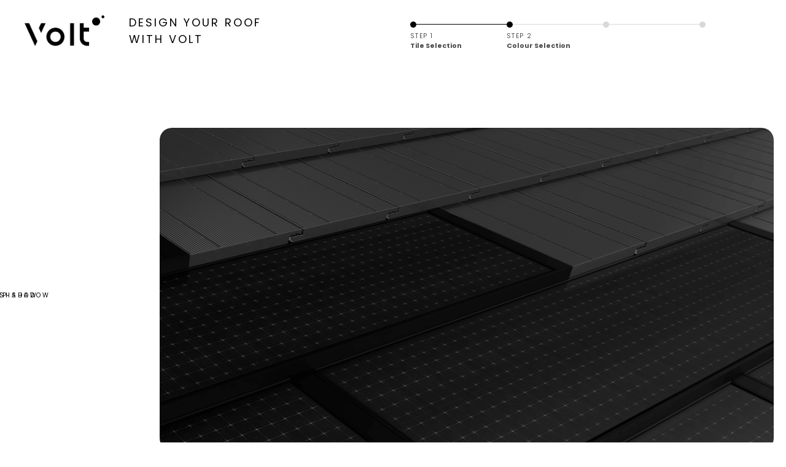

--- FILE ---
content_type: text/html
request_url: https://www.volt-tile.com/eton-colours/deep-shadow
body_size: 4278
content:
<!DOCTYPE html><!-- Last Published: Wed Jan 07 2026 04:23:00 GMT+0000 (Coordinated Universal Time) --><html data-wf-domain="www.volt-tile.com" data-wf-page="64cb2067d4f6301b86dc0efb" data-wf-site="6168f292a809f1822d1856e4" lang="AU" data-wf-collection="64cb2067d4f6301b86dc0eeb" data-wf-item-slug="deep-shadow"><head><meta charset="utf-8"/><title>Eton Colours</title><meta content="width=device-width, initial-scale=1" name="viewport"/><link href="https://cdn.prod.website-files.com/6168f292a809f1822d1856e4/css/volt-website-c202e6.shared.60d45f14c.css" rel="stylesheet" type="text/css" integrity="sha384-YNRfFMPUpNTs1FRmiR7iKLGrJf9Y55TrqRrqXP2xlM5G9s6Nm2Zj9JlRviJ76hnr" crossorigin="anonymous"/><link href="https://fonts.googleapis.com" rel="preconnect"/><link href="https://fonts.gstatic.com" rel="preconnect" crossorigin="anonymous"/><script src="https://ajax.googleapis.com/ajax/libs/webfont/1.6.26/webfont.js" type="text/javascript"></script><script type="text/javascript">WebFont.load({  google: {    families: ["Open Sans:300,300italic,400,400italic,600,600italic,700,700italic,800,800italic","Inter:regular,500,600,700,800,900:latin,latin-ext","Inter:100,200,300,regular","Chathura:100,300,regular,700,800","Poppins:regular","Poppins:regular,500","Poppins:100,200,300,regular,500,600,700"]  }});</script><script type="text/javascript">!function(o,c){var n=c.documentElement,t=" w-mod-";n.className+=t+"js",("ontouchstart"in o||o.DocumentTouch&&c instanceof DocumentTouch)&&(n.className+=t+"touch")}(window,document);</script><link href="https://cdn.prod.website-files.com/6168f292a809f1822d1856e4/626b7477096598a4ce413663_Volt%20Website%20Icon.png" rel="shortcut icon" type="image/x-icon"/><link href="https://cdn.prod.website-files.com/6168f292a809f1822d1856e4/626b74d3ab0a20ed9ccb1af6_Webclip%20Icon.png" rel="apple-touch-icon"/><script async="" src="https://www.googletagmanager.com/gtag/js?id=G-9Z4HJ9NVQR"></script><script type="text/javascript">window.dataLayer = window.dataLayer || [];function gtag(){dataLayer.push(arguments);}gtag('set', 'developer_id.dZGVlNj', true);gtag('js', new Date());gtag('config', 'G-9Z4HJ9NVQR');</script><script type="text/javascript">!function(f,b,e,v,n,t,s){if(f.fbq)return;n=f.fbq=function(){n.callMethod?n.callMethod.apply(n,arguments):n.queue.push(arguments)};if(!f._fbq)f._fbq=n;n.push=n;n.loaded=!0;n.version='2.0';n.agent='plwebflow';n.queue=[];t=b.createElement(e);t.async=!0;t.src=v;s=b.getElementsByTagName(e)[0];s.parentNode.insertBefore(t,s)}(window,document,'script','https://connect.facebook.net/en_US/fbevents.js');fbq('consent', 'revoke');fbq('init', '1348328419127691');fbq('track', 'PageView');</script><style>

  body {-webkit-font-smoothing: antialiased; -moz-osx-font-smoothing: grayscale;}
  
</style>

<!-- Google Tag Manager -->
<script>(function(w,d,s,l,i){w[l]=w[l]||[];w[l].push({'gtm.start':
new Date().getTime(),event:'gtm.js'});var f=d.getElementsByTagName(s)[0],
j=d.createElement(s),dl=l!='dataLayer'?'&l='+l:'';j.async=true;j.src=
'https://www.googletagmanager.com/gtm.js?id='+i+dl;f.parentNode.insertBefore(j,f);
})(window,document,'script','dataLayer','GTM-K3ZF6PH');</script>
<!-- End Google Tag Manager -->


<script type="text/javascript">window.__WEBFLOW_CURRENCY_SETTINGS = {"currencyCode":"AUD","symbol":"A$","decimal":".","fractionDigits":2,"group":",","template":"{{wf {\"path\":\"symbol\",\"type\":\"PlainText\"} }} {{wf {\"path\":\"amount\",\"type\":\"CommercePrice\"} }} {{wf {\"path\":\"currencyCode\",\"type\":\"PlainText\"} }}","hideDecimalForWholeNumbers":false};</script></head><body class="body-10"><div class="nav-container copy cms"><a href="/why-volt" class="link-block-21 w-inline-block"><img src="https://cdn.prod.website-files.com/6168f292a809f1822d1856e4/63586c999b5f2d227c815a96_Volt%20Logo%20Small.png" loading="lazy" alt="" class="image-48"/></a><div class="nav-item nohover cms">Design your roof with volt </div><div class="time-wrap"></div><div class="w-layout-blockcontainer container-28 w-container"><div class="slide-counter"><div class="dot active-dot"></div><div class="line"></div><div class="dot _2"></div><div class="line dark"></div><div class="dot step2"></div><div class="line dark"></div><div class="dot step2"></div></div><div class="slide-counter text2"><div class="dot active-dot text"><a id="gotoStep1" href="#" class="link-block-14 w-inline-block"><div class="text-block-23">STEP 1<br/><strong class="bold-text-20">Tile Selection</strong></div></a></div><div class="line text"></div><div class="dot _2 text"><div class="text-block-23 _2">STEP 2<br/><strong class="bold-text-19">Colour Selection</strong></div></div><div class="line dark text"></div><div class="dot text"><div class="text-block-23 _3 step2">STEP 1<br/>Tile Selection</div></div><div class="line dark text"></div><div class="dot text"><div class="text-block-23 _4 step2">STEP 1<br/>Tile Selection</div></div></div></div></div><div class="color-nav-wrapper-6 w-dyn-list"><div role="list" class="color-nav-9 w-dyn-items"><div role="listitem" class="color-nav-item-5 w-dyn-item"><a href="/eton-colours/chestnut" class="color-nav-link-4 w-inline-block"><div class="color-swatch-wrapper-4"><div style="background-color:#372f2e" class="color-swatch-5"></div></div><div style="color:black" class="colornav-label-7 w-condition-invisible">Chestnut</div></a></div><div role="listitem" class="color-nav-item-5 w-dyn-item"><a href="/eton-colours/storm-grey" class="color-nav-link-4 w-inline-block"><div class="color-swatch-wrapper-4"><div style="background-color:#52555a" class="color-swatch-5"></div></div><div style="color:black" class="colornav-label-7 w-condition-invisible">Storm Grey</div></a></div><div role="listitem" class="color-nav-item-5 w-dyn-item"><a href="/eton-colours/deep-shadow" aria-current="page" class="color-nav-link-4 w-inline-block w--current"><div class="color-swatch-wrapper-4"><div style="background-color:#2b2e36" class="color-swatch-5"></div></div><div style="color:black" class="colornav-label-7">Deep Shadow</div></a></div><div role="listitem" class="color-nav-item-5 w-dyn-item"><a href="/eton-colours/matte-grey" class="color-nav-link-4 w-inline-block"><div class="color-swatch-wrapper-4"><div style="background-color:#474a4f" class="color-swatch-5"></div></div><div style="color:black" class="colornav-label-7 w-condition-invisible">Matte Grey</div></a></div><div role="listitem" class="color-nav-item-5 w-dyn-item"><a href="/eton-colours/matte-black" class="color-nav-link-4 w-inline-block"><div class="color-swatch-wrapper-4"><div style="background-color:#161d23" class="color-swatch-5"></div></div><div style="color:black" class="colornav-label-7 w-condition-invisible">Matte Black</div></a></div></div></div><div class="w-layout-blockcontainer container-32 mobile w-container"><a href="#" id="btnGotoSystemsMobile" class="button-28 select w-button">Select  &gt;</a></div><div id="w-node-_6481f0f5-ca21-1063-50ee-dcd18fd2d23a-86dc0efb" class="w-layout-layout quick-stack-9 wf-layout-layout"><div id="w-node-_6481f0f5-ca21-1063-50ee-dcd18fd2d23b-86dc0efb" class="w-layout-cell"><div class="gray-wrapper-6 new lodge other _1 planum"></div><div class="color-nav-wrapper-6 w-dyn-list"><div role="list" class="color-nav-9 w-dyn-items"><div role="listitem" class="color-nav-item-5 w-dyn-item"><a href="/eton-colours/chestnut" class="color-nav-link-4 w-inline-block"><div class="color-swatch-wrapper-4"><div style="background-color:#372f2e" class="color-swatch-5"></div></div><div style="color:black" class="colornav-label-7 w-condition-invisible">Chestnut</div></a></div><div role="listitem" class="color-nav-item-5 w-dyn-item"><a href="/eton-colours/storm-grey" class="color-nav-link-4 w-inline-block"><div class="color-swatch-wrapper-4"><div style="background-color:#52555a" class="color-swatch-5"></div></div><div style="color:black" class="colornav-label-7 w-condition-invisible">Storm Grey</div></a></div><div role="listitem" class="color-nav-item-5 w-dyn-item"><a href="/eton-colours/deep-shadow" aria-current="page" class="color-nav-link-4 w-inline-block w--current"><div class="color-swatch-wrapper-4"><div style="background-color:#2b2e36" class="color-swatch-5"></div></div><div style="color:black" class="colornav-label-7">Deep Shadow</div></a></div><div role="listitem" class="color-nav-item-5 w-dyn-item"><a href="/eton-colours/matte-grey" class="color-nav-link-4 w-inline-block"><div class="color-swatch-wrapper-4"><div style="background-color:#474a4f" class="color-swatch-5"></div></div><div style="color:black" class="colornav-label-7 w-condition-invisible">Matte Grey</div></a></div><div role="listitem" class="color-nav-item-5 w-dyn-item"><a href="/eton-colours/matte-black" class="color-nav-link-4 w-inline-block"><div class="color-swatch-wrapper-4"><div style="background-color:#161d23" class="color-swatch-5"></div></div><div style="color:black" class="colornav-label-7 w-condition-invisible">Matte Black</div></a></div></div></div></div><div id="w-node-_6481f0f5-ca21-1063-50ee-dcd18fd2d248-86dc0efb" class="w-layout-cell cell-14"><div style="background-image:url(&quot;https://cdn.prod.website-files.com/6168f293a809f15b391857c1/64f5702625177099faf6fe46_eton-deepshadow.png&quot;)" class="gray-wrapper-6 new lodge other third"></div></div></div><div class="w-layout-blockcontainer container-32 w-container"><a href="#" id="btnGotoSystems" class="button-28 select w-button">Select  &gt;</a></div><script src="https://d3e54v103j8qbb.cloudfront.net/js/jquery-3.5.1.min.dc5e7f18c8.js?site=6168f292a809f1822d1856e4" type="text/javascript" integrity="sha256-9/aliU8dGd2tb6OSsuzixeV4y/faTqgFtohetphbbj0=" crossorigin="anonymous"></script><script src="https://cdn.prod.website-files.com/6168f292a809f1822d1856e4/js/volt-website-c202e6.schunk.758d077e419990f3.js" type="text/javascript" integrity="sha384-za6M101hTIpl9pbbFJRh6Z9CzNC5vOh9YzbEXEzgoanZn3iqE1ok+HhIsSNCLuqR" crossorigin="anonymous"></script><script src="https://cdn.prod.website-files.com/6168f292a809f1822d1856e4/js/volt-website-c202e6.schunk.e482fd4d888b4771.js" type="text/javascript" integrity="sha384-In2eDderzPEs6OvxRmluQeVfWq5iC0uuejqkY51gelP7C3RagD1s7p8pTP1oSIJe" crossorigin="anonymous"></script><script src="https://cdn.prod.website-files.com/6168f292a809f1822d1856e4/js/volt-website-c202e6.c6b70b07.359d281d1ad290de.js" type="text/javascript" integrity="sha384-SAKrYQ4Q6Ejj/XfAIb9Ahmue3/LOy6+4313qJGRBid0C7I2Esa5HK01B5l1X31a9" crossorigin="anonymous"></script><script type="text/javascript">
  window._mfq = window._mfq || [];
  (function() {
    var mf = document.createElement("script");
    mf.type = "text/javascript"; mf.defer = true;
    mf.src = "//cdn.mouseflow.com/projects/c3d75c1e-9f74-4f87-88a4-244d2ef61793.js";
    document.getElementsByTagName("head")[0].appendChild(mf);
  })();
</script>

<script type="text/javascript">
  var popup = document.getElementById('consentPopup');  
  if (popup) {
        var alreadyLoaded = window.localStorage.getItem('fbGrantConsent') === 'true';
        //Show the consent banner if consent is not granted, hide it if consent is already granted.  
        if (alreadyLoaded) {    
            popup.style.display = 'none';    
            fbq('consent', 'grant');  
        } else {    
            popup.style.display = 'block';  
        }

    }
    
    //Grant consent and store it in localStorage of the browser  
    var consentBtn = document.getElementById('consentBtn');  
    if (consentBtn) {
    consentBtn.addEventListener("click", function() {  
        fbq('consent', 'grant');    
        window.localStorage.setItem('fbGrantConsent', 'true');  
    });
}
</script>
<script  src="https://solarcalculator.leesongroup.com.au/jsmaster.js"></script>
<script>
	contactButtonLinkToTypeForm("QKyt5Yfv", true);
</script><script>
    var gotoStep1Link = document.getElementById('gotoStep1');
    if (gotoStep1Link) {
        gotoStep1Link.addEventListener('click', function(event) {
          event.preventDefault();
          const parts = window.location.pathname.split('/');
          if (parts.length >= 2) {
          	const values = parts[1].split('-');
            console.log('values.length=' + values.length);
            if (values.length >= 2) {
            	window.location = '/bristile-roofing-options/' + values[0];
            }
          }
        });
    } else {
        alert("Can't find gotoStep1 id on any links");
    }
    
    console.log('attempting to attach button id btnGotoSystems');
    const buttonGotoSystems = document.getElementById('btnGotoSystems');
    if (buttonGotoSystems) {
    	console.log('found button id btnGotoSystems');
        buttonGotoSystems.addEventListener('click', function(event) {
            // Prevent the default behavior (e.g., following a link)
            event.preventDefault();
            processGotoSystemClick();
        });
    }

    console.log('attempting to attach button id btnGotoSystemsMobile');
    const buttonGotoSystemsMobile = document.getElementById('btnGotoSystemsMobile');
    if (buttonGotoSystemsMobile) {
    	console.log('found button id btnGotoSystems');
        buttonGotoSystemsMobile.addEventListener('click', function(event) {
            // Prevent the default behavior (e.g., following a link)
            event.preventDefault();
            processGotoSystemClick();
        });
    }

    function processGotoSystemClick() {
        console.log("processGotoSystemClick click prevented default");

        // Your JavaScript code to run when the button is clicked
        const currentURL = window.location.href;
        
        console.log("processGotoSystemClick currentURL = " + currentURL);

        // Regular expression to extract type and color from the URL
        const regex = /\/([^/]+)-colours\/([^/]+)$/;

        const match = currentURL.match(regex);

        if (match) {
            const type = match[1]; // Extracted type (e.g., "prestige")
            const color = match[2]; // Extracted color (e.g., "aspen")
            
            console.log("processGotoSystemClick type = " + type + " color = " + color);
            
            window.location = '/system-size?type=' + type + '&color=' + color;

            console.log('Current URL:', currentURL);
            console.log('Type:', type);
            console.log('Color:', color);
        } else {
            console.log('btnGotoSystems URL format not recognized');
        }
    }
</script></body></html>

--- FILE ---
content_type: text/css
request_url: https://cdn.prod.website-files.com/6168f292a809f1822d1856e4/css/volt-website-c202e6.shared.60d45f14c.css
body_size: 112765
content:
html {
  -webkit-text-size-adjust: 100%;
  -ms-text-size-adjust: 100%;
  font-family: sans-serif;
}

body {
  margin: 0;
}

article, aside, details, figcaption, figure, footer, header, hgroup, main, menu, nav, section, summary {
  display: block;
}

audio, canvas, progress, video {
  vertical-align: baseline;
  display: inline-block;
}

audio:not([controls]) {
  height: 0;
  display: none;
}

[hidden], template {
  display: none;
}

a {
  background-color: #0000;
}

a:active, a:hover {
  outline: 0;
}

abbr[title] {
  border-bottom: 1px dotted;
}

b, strong {
  font-weight: bold;
}

dfn {
  font-style: italic;
}

h1 {
  margin: .67em 0;
  font-size: 2em;
}

mark {
  color: #000;
  background: #ff0;
}

small {
  font-size: 80%;
}

sub, sup {
  vertical-align: baseline;
  font-size: 75%;
  line-height: 0;
  position: relative;
}

sup {
  top: -.5em;
}

sub {
  bottom: -.25em;
}

img {
  border: 0;
}

svg:not(:root) {
  overflow: hidden;
}

hr {
  box-sizing: content-box;
  height: 0;
}

pre {
  overflow: auto;
}

code, kbd, pre, samp {
  font-family: monospace;
  font-size: 1em;
}

button, input, optgroup, select, textarea {
  color: inherit;
  font: inherit;
  margin: 0;
}

button {
  overflow: visible;
}

button, select {
  text-transform: none;
}

button, html input[type="button"], input[type="reset"] {
  -webkit-appearance: button;
  cursor: pointer;
}

button[disabled], html input[disabled] {
  cursor: default;
}

button::-moz-focus-inner, input::-moz-focus-inner {
  border: 0;
  padding: 0;
}

input {
  line-height: normal;
}

input[type="checkbox"], input[type="radio"] {
  box-sizing: border-box;
  padding: 0;
}

input[type="number"]::-webkit-inner-spin-button, input[type="number"]::-webkit-outer-spin-button {
  height: auto;
}

input[type="search"] {
  -webkit-appearance: none;
}

input[type="search"]::-webkit-search-cancel-button, input[type="search"]::-webkit-search-decoration {
  -webkit-appearance: none;
}

legend {
  border: 0;
  padding: 0;
}

textarea {
  overflow: auto;
}

optgroup {
  font-weight: bold;
}

table {
  border-collapse: collapse;
  border-spacing: 0;
}

td, th {
  padding: 0;
}

@font-face {
  font-family: webflow-icons;
  src: url("[data-uri]") format("truetype");
  font-weight: normal;
  font-style: normal;
}

[class^="w-icon-"], [class*=" w-icon-"] {
  speak: none;
  font-variant: normal;
  text-transform: none;
  -webkit-font-smoothing: antialiased;
  -moz-osx-font-smoothing: grayscale;
  font-style: normal;
  font-weight: normal;
  line-height: 1;
  font-family: webflow-icons !important;
}

.w-icon-slider-right:before {
  content: "";
}

.w-icon-slider-left:before {
  content: "";
}

.w-icon-nav-menu:before {
  content: "";
}

.w-icon-arrow-down:before, .w-icon-dropdown-toggle:before {
  content: "";
}

.w-icon-file-upload-remove:before {
  content: "";
}

.w-icon-file-upload-icon:before {
  content: "";
}

* {
  box-sizing: border-box;
}

html {
  height: 100%;
}

body {
  color: #333;
  background-color: #fff;
  min-height: 100%;
  margin: 0;
  font-family: Arial, sans-serif;
  font-size: 14px;
  line-height: 20px;
}

img {
  vertical-align: middle;
  max-width: 100%;
  display: inline-block;
}

html.w-mod-touch * {
  background-attachment: scroll !important;
}

.w-block {
  display: block;
}

.w-inline-block {
  max-width: 100%;
  display: inline-block;
}

.w-clearfix:before, .w-clearfix:after {
  content: " ";
  grid-area: 1 / 1 / 2 / 2;
  display: table;
}

.w-clearfix:after {
  clear: both;
}

.w-hidden {
  display: none;
}

.w-button {
  color: #fff;
  line-height: inherit;
  cursor: pointer;
  background-color: #3898ec;
  border: 0;
  border-radius: 0;
  padding: 9px 15px;
  text-decoration: none;
  display: inline-block;
}

input.w-button {
  -webkit-appearance: button;
}

html[data-w-dynpage] [data-w-cloak] {
  color: #0000 !important;
}

.w-code-block {
  margin: unset;
}

pre.w-code-block code {
  all: inherit;
}

.w-optimization {
  display: contents;
}

.w-webflow-badge, .w-webflow-badge > img {
  box-sizing: unset;
  width: unset;
  height: unset;
  max-height: unset;
  max-width: unset;
  min-height: unset;
  min-width: unset;
  margin: unset;
  padding: unset;
  float: unset;
  clear: unset;
  border: unset;
  border-radius: unset;
  background: unset;
  background-image: unset;
  background-position: unset;
  background-size: unset;
  background-repeat: unset;
  background-origin: unset;
  background-clip: unset;
  background-attachment: unset;
  background-color: unset;
  box-shadow: unset;
  transform: unset;
  direction: unset;
  font-family: unset;
  font-weight: unset;
  color: unset;
  font-size: unset;
  line-height: unset;
  font-style: unset;
  font-variant: unset;
  text-align: unset;
  letter-spacing: unset;
  -webkit-text-decoration: unset;
  text-decoration: unset;
  text-indent: unset;
  text-transform: unset;
  list-style-type: unset;
  text-shadow: unset;
  vertical-align: unset;
  cursor: unset;
  white-space: unset;
  word-break: unset;
  word-spacing: unset;
  word-wrap: unset;
  transition: unset;
}

.w-webflow-badge {
  white-space: nowrap;
  cursor: pointer;
  box-shadow: 0 0 0 1px #0000001a, 0 1px 3px #0000001a;
  visibility: visible !important;
  opacity: 1 !important;
  z-index: 2147483647 !important;
  color: #aaadb0 !important;
  overflow: unset !important;
  background-color: #fff !important;
  border-radius: 3px !important;
  width: auto !important;
  height: auto !important;
  margin: 0 !important;
  padding: 6px !important;
  font-size: 12px !important;
  line-height: 14px !important;
  text-decoration: none !important;
  display: inline-block !important;
  position: fixed !important;
  inset: auto 12px 12px auto !important;
  transform: none !important;
}

.w-webflow-badge > img {
  position: unset;
  visibility: unset !important;
  opacity: 1 !important;
  vertical-align: middle !important;
  display: inline-block !important;
}

h1, h2, h3, h4, h5, h6 {
  margin-bottom: 10px;
  font-weight: bold;
}

h1 {
  margin-top: 20px;
  font-size: 38px;
  line-height: 44px;
}

h2 {
  margin-top: 20px;
  font-size: 32px;
  line-height: 36px;
}

h3 {
  margin-top: 20px;
  font-size: 24px;
  line-height: 30px;
}

h4 {
  margin-top: 10px;
  font-size: 18px;
  line-height: 24px;
}

h5 {
  margin-top: 10px;
  font-size: 14px;
  line-height: 20px;
}

h6 {
  margin-top: 10px;
  font-size: 12px;
  line-height: 18px;
}

p {
  margin-top: 0;
  margin-bottom: 10px;
}

blockquote {
  border-left: 5px solid #e2e2e2;
  margin: 0 0 10px;
  padding: 10px 20px;
  font-size: 18px;
  line-height: 22px;
}

figure {
  margin: 0 0 10px;
}

figcaption {
  text-align: center;
  margin-top: 5px;
}

ul, ol {
  margin-top: 0;
  margin-bottom: 10px;
  padding-left: 40px;
}

.w-list-unstyled {
  padding-left: 0;
  list-style: none;
}

.w-embed:before, .w-embed:after {
  content: " ";
  grid-area: 1 / 1 / 2 / 2;
  display: table;
}

.w-embed:after {
  clear: both;
}

.w-video {
  width: 100%;
  padding: 0;
  position: relative;
}

.w-video iframe, .w-video object, .w-video embed {
  border: none;
  width: 100%;
  height: 100%;
  position: absolute;
  top: 0;
  left: 0;
}

fieldset {
  border: 0;
  margin: 0;
  padding: 0;
}

button, [type="button"], [type="reset"] {
  cursor: pointer;
  -webkit-appearance: button;
  border: 0;
}

.w-form {
  margin: 0 0 15px;
}

.w-form-done {
  text-align: center;
  background-color: #ddd;
  padding: 20px;
  display: none;
}

.w-form-fail {
  background-color: #ffdede;
  margin-top: 10px;
  padding: 10px;
  display: none;
}

label {
  margin-bottom: 5px;
  font-weight: bold;
  display: block;
}

.w-input, .w-select {
  color: #333;
  vertical-align: middle;
  background-color: #fff;
  border: 1px solid #ccc;
  width: 100%;
  height: 38px;
  margin-bottom: 10px;
  padding: 8px 12px;
  font-size: 14px;
  line-height: 1.42857;
  display: block;
}

.w-input::placeholder, .w-select::placeholder {
  color: #999;
}

.w-input:focus, .w-select:focus {
  border-color: #3898ec;
  outline: 0;
}

.w-input[disabled], .w-select[disabled], .w-input[readonly], .w-select[readonly], fieldset[disabled] .w-input, fieldset[disabled] .w-select {
  cursor: not-allowed;
}

.w-input[disabled]:not(.w-input-disabled), .w-select[disabled]:not(.w-input-disabled), .w-input[readonly], .w-select[readonly], fieldset[disabled]:not(.w-input-disabled) .w-input, fieldset[disabled]:not(.w-input-disabled) .w-select {
  background-color: #eee;
}

textarea.w-input, textarea.w-select {
  height: auto;
}

.w-select {
  background-color: #f3f3f3;
}

.w-select[multiple] {
  height: auto;
}

.w-form-label {
  cursor: pointer;
  margin-bottom: 0;
  font-weight: normal;
  display: inline-block;
}

.w-radio {
  margin-bottom: 5px;
  padding-left: 20px;
  display: block;
}

.w-radio:before, .w-radio:after {
  content: " ";
  grid-area: 1 / 1 / 2 / 2;
  display: table;
}

.w-radio:after {
  clear: both;
}

.w-radio-input {
  float: left;
  margin: 3px 0 0 -20px;
  line-height: normal;
}

.w-file-upload {
  margin-bottom: 10px;
  display: block;
}

.w-file-upload-input {
  opacity: 0;
  z-index: -100;
  width: .1px;
  height: .1px;
  position: absolute;
  overflow: hidden;
}

.w-file-upload-default, .w-file-upload-uploading, .w-file-upload-success {
  color: #333;
  display: inline-block;
}

.w-file-upload-error {
  margin-top: 10px;
  display: block;
}

.w-file-upload-default.w-hidden, .w-file-upload-uploading.w-hidden, .w-file-upload-error.w-hidden, .w-file-upload-success.w-hidden {
  display: none;
}

.w-file-upload-uploading-btn {
  cursor: pointer;
  background-color: #fafafa;
  border: 1px solid #ccc;
  margin: 0;
  padding: 8px 12px;
  font-size: 14px;
  font-weight: normal;
  display: flex;
}

.w-file-upload-file {
  background-color: #fafafa;
  border: 1px solid #ccc;
  flex-grow: 1;
  justify-content: space-between;
  margin: 0;
  padding: 8px 9px 8px 11px;
  display: flex;
}

.w-file-upload-file-name {
  font-size: 14px;
  font-weight: normal;
  display: block;
}

.w-file-remove-link {
  cursor: pointer;
  width: auto;
  height: auto;
  margin-top: 3px;
  margin-left: 10px;
  padding: 3px;
  display: block;
}

.w-icon-file-upload-remove {
  margin: auto;
  font-size: 10px;
}

.w-file-upload-error-msg {
  color: #ea384c;
  padding: 2px 0;
  display: inline-block;
}

.w-file-upload-info {
  padding: 0 12px;
  line-height: 38px;
  display: inline-block;
}

.w-file-upload-label {
  cursor: pointer;
  background-color: #fafafa;
  border: 1px solid #ccc;
  margin: 0;
  padding: 8px 12px;
  font-size: 14px;
  font-weight: normal;
  display: inline-block;
}

.w-icon-file-upload-icon, .w-icon-file-upload-uploading {
  width: 20px;
  margin-right: 8px;
  display: inline-block;
}

.w-icon-file-upload-uploading {
  height: 20px;
}

.w-container {
  max-width: 940px;
  margin-left: auto;
  margin-right: auto;
}

.w-container:before, .w-container:after {
  content: " ";
  grid-area: 1 / 1 / 2 / 2;
  display: table;
}

.w-container:after {
  clear: both;
}

.w-container .w-row {
  margin-left: -10px;
  margin-right: -10px;
}

.w-row:before, .w-row:after {
  content: " ";
  grid-area: 1 / 1 / 2 / 2;
  display: table;
}

.w-row:after {
  clear: both;
}

.w-row .w-row {
  margin-left: 0;
  margin-right: 0;
}

.w-col {
  float: left;
  width: 100%;
  min-height: 1px;
  padding-left: 10px;
  padding-right: 10px;
  position: relative;
}

.w-col .w-col {
  padding-left: 0;
  padding-right: 0;
}

.w-col-1 {
  width: 8.33333%;
}

.w-col-2 {
  width: 16.6667%;
}

.w-col-3 {
  width: 25%;
}

.w-col-4 {
  width: 33.3333%;
}

.w-col-5 {
  width: 41.6667%;
}

.w-col-6 {
  width: 50%;
}

.w-col-7 {
  width: 58.3333%;
}

.w-col-8 {
  width: 66.6667%;
}

.w-col-9 {
  width: 75%;
}

.w-col-10 {
  width: 83.3333%;
}

.w-col-11 {
  width: 91.6667%;
}

.w-col-12 {
  width: 100%;
}

.w-hidden-main {
  display: none !important;
}

@media screen and (max-width: 991px) {
  .w-container {
    max-width: 728px;
  }

  .w-hidden-main {
    display: inherit !important;
  }

  .w-hidden-medium {
    display: none !important;
  }

  .w-col-medium-1 {
    width: 8.33333%;
  }

  .w-col-medium-2 {
    width: 16.6667%;
  }

  .w-col-medium-3 {
    width: 25%;
  }

  .w-col-medium-4 {
    width: 33.3333%;
  }

  .w-col-medium-5 {
    width: 41.6667%;
  }

  .w-col-medium-6 {
    width: 50%;
  }

  .w-col-medium-7 {
    width: 58.3333%;
  }

  .w-col-medium-8 {
    width: 66.6667%;
  }

  .w-col-medium-9 {
    width: 75%;
  }

  .w-col-medium-10 {
    width: 83.3333%;
  }

  .w-col-medium-11 {
    width: 91.6667%;
  }

  .w-col-medium-12 {
    width: 100%;
  }

  .w-col-stack {
    width: 100%;
    left: auto;
    right: auto;
  }
}

@media screen and (max-width: 767px) {
  .w-hidden-main, .w-hidden-medium {
    display: inherit !important;
  }

  .w-hidden-small {
    display: none !important;
  }

  .w-row, .w-container .w-row {
    margin-left: 0;
    margin-right: 0;
  }

  .w-col {
    width: 100%;
    left: auto;
    right: auto;
  }

  .w-col-small-1 {
    width: 8.33333%;
  }

  .w-col-small-2 {
    width: 16.6667%;
  }

  .w-col-small-3 {
    width: 25%;
  }

  .w-col-small-4 {
    width: 33.3333%;
  }

  .w-col-small-5 {
    width: 41.6667%;
  }

  .w-col-small-6 {
    width: 50%;
  }

  .w-col-small-7 {
    width: 58.3333%;
  }

  .w-col-small-8 {
    width: 66.6667%;
  }

  .w-col-small-9 {
    width: 75%;
  }

  .w-col-small-10 {
    width: 83.3333%;
  }

  .w-col-small-11 {
    width: 91.6667%;
  }

  .w-col-small-12 {
    width: 100%;
  }
}

@media screen and (max-width: 479px) {
  .w-container {
    max-width: none;
  }

  .w-hidden-main, .w-hidden-medium, .w-hidden-small {
    display: inherit !important;
  }

  .w-hidden-tiny {
    display: none !important;
  }

  .w-col {
    width: 100%;
  }

  .w-col-tiny-1 {
    width: 8.33333%;
  }

  .w-col-tiny-2 {
    width: 16.6667%;
  }

  .w-col-tiny-3 {
    width: 25%;
  }

  .w-col-tiny-4 {
    width: 33.3333%;
  }

  .w-col-tiny-5 {
    width: 41.6667%;
  }

  .w-col-tiny-6 {
    width: 50%;
  }

  .w-col-tiny-7 {
    width: 58.3333%;
  }

  .w-col-tiny-8 {
    width: 66.6667%;
  }

  .w-col-tiny-9 {
    width: 75%;
  }

  .w-col-tiny-10 {
    width: 83.3333%;
  }

  .w-col-tiny-11 {
    width: 91.6667%;
  }

  .w-col-tiny-12 {
    width: 100%;
  }
}

.w-widget {
  position: relative;
}

.w-widget-map {
  width: 100%;
  height: 400px;
}

.w-widget-map label {
  width: auto;
  display: inline;
}

.w-widget-map img {
  max-width: inherit;
}

.w-widget-map .gm-style-iw {
  text-align: center;
}

.w-widget-map .gm-style-iw > button {
  display: none !important;
}

.w-widget-twitter {
  overflow: hidden;
}

.w-widget-twitter-count-shim {
  vertical-align: top;
  text-align: center;
  background: #fff;
  border: 1px solid #758696;
  border-radius: 3px;
  width: 28px;
  height: 20px;
  display: inline-block;
  position: relative;
}

.w-widget-twitter-count-shim * {
  pointer-events: none;
  -webkit-user-select: none;
  user-select: none;
}

.w-widget-twitter-count-shim .w-widget-twitter-count-inner {
  text-align: center;
  color: #999;
  font-family: serif;
  font-size: 15px;
  line-height: 12px;
  position: relative;
}

.w-widget-twitter-count-shim .w-widget-twitter-count-clear {
  display: block;
  position: relative;
}

.w-widget-twitter-count-shim.w--large {
  width: 36px;
  height: 28px;
}

.w-widget-twitter-count-shim.w--large .w-widget-twitter-count-inner {
  font-size: 18px;
  line-height: 18px;
}

.w-widget-twitter-count-shim:not(.w--vertical) {
  margin-left: 5px;
  margin-right: 8px;
}

.w-widget-twitter-count-shim:not(.w--vertical).w--large {
  margin-left: 6px;
}

.w-widget-twitter-count-shim:not(.w--vertical):before, .w-widget-twitter-count-shim:not(.w--vertical):after {
  content: " ";
  pointer-events: none;
  border: solid #0000;
  width: 0;
  height: 0;
  position: absolute;
  top: 50%;
  left: 0;
}

.w-widget-twitter-count-shim:not(.w--vertical):before {
  border-width: 4px;
  border-color: #75869600 #5d6c7b #75869600 #75869600;
  margin-top: -4px;
  margin-left: -9px;
}

.w-widget-twitter-count-shim:not(.w--vertical).w--large:before {
  border-width: 5px;
  margin-top: -5px;
  margin-left: -10px;
}

.w-widget-twitter-count-shim:not(.w--vertical):after {
  border-width: 4px;
  border-color: #fff0 #fff #fff0 #fff0;
  margin-top: -4px;
  margin-left: -8px;
}

.w-widget-twitter-count-shim:not(.w--vertical).w--large:after {
  border-width: 5px;
  margin-top: -5px;
  margin-left: -9px;
}

.w-widget-twitter-count-shim.w--vertical {
  width: 61px;
  height: 33px;
  margin-bottom: 8px;
}

.w-widget-twitter-count-shim.w--vertical:before, .w-widget-twitter-count-shim.w--vertical:after {
  content: " ";
  pointer-events: none;
  border: solid #0000;
  width: 0;
  height: 0;
  position: absolute;
  top: 100%;
  left: 50%;
}

.w-widget-twitter-count-shim.w--vertical:before {
  border-width: 5px;
  border-color: #5d6c7b #75869600 #75869600;
  margin-left: -5px;
}

.w-widget-twitter-count-shim.w--vertical:after {
  border-width: 4px;
  border-color: #fff #fff0 #fff0;
  margin-left: -4px;
}

.w-widget-twitter-count-shim.w--vertical .w-widget-twitter-count-inner {
  font-size: 18px;
  line-height: 22px;
}

.w-widget-twitter-count-shim.w--vertical.w--large {
  width: 76px;
}

.w-background-video {
  color: #fff;
  height: 500px;
  position: relative;
  overflow: hidden;
}

.w-background-video > video {
  object-fit: cover;
  z-index: -100;
  background-position: 50%;
  background-size: cover;
  width: 100%;
  height: 100%;
  margin: auto;
  position: absolute;
  inset: -100%;
}

.w-background-video > video::-webkit-media-controls-start-playback-button {
  -webkit-appearance: none;
  display: none !important;
}

.w-background-video--control {
  background-color: #0000;
  padding: 0;
  position: absolute;
  bottom: 1em;
  right: 1em;
}

.w-background-video--control > [hidden] {
  display: none !important;
}

.w-slider {
  text-align: center;
  clear: both;
  -webkit-tap-highlight-color: #0000;
  tap-highlight-color: #0000;
  background: #ddd;
  height: 300px;
  position: relative;
}

.w-slider-mask {
  z-index: 1;
  white-space: nowrap;
  height: 100%;
  display: block;
  position: relative;
  left: 0;
  right: 0;
  overflow: hidden;
}

.w-slide {
  vertical-align: top;
  white-space: normal;
  text-align: left;
  width: 100%;
  height: 100%;
  display: inline-block;
  position: relative;
}

.w-slider-nav {
  z-index: 2;
  text-align: center;
  -webkit-tap-highlight-color: #0000;
  tap-highlight-color: #0000;
  height: 40px;
  margin: auto;
  padding-top: 10px;
  position: absolute;
  inset: auto 0 0;
}

.w-slider-nav.w-round > div {
  border-radius: 100%;
}

.w-slider-nav.w-num > div {
  font-size: inherit;
  line-height: inherit;
  width: auto;
  height: auto;
  padding: .2em .5em;
}

.w-slider-nav.w-shadow > div {
  box-shadow: 0 0 3px #3336;
}

.w-slider-nav-invert {
  color: #fff;
}

.w-slider-nav-invert > div {
  background-color: #2226;
}

.w-slider-nav-invert > div.w-active {
  background-color: #222;
}

.w-slider-dot {
  cursor: pointer;
  background-color: #fff6;
  width: 1em;
  height: 1em;
  margin: 0 3px .5em;
  transition: background-color .1s, color .1s;
  display: inline-block;
  position: relative;
}

.w-slider-dot.w-active {
  background-color: #fff;
}

.w-slider-dot:focus {
  outline: none;
  box-shadow: 0 0 0 2px #fff;
}

.w-slider-dot:focus.w-active {
  box-shadow: none;
}

.w-slider-arrow-left, .w-slider-arrow-right {
  cursor: pointer;
  color: #fff;
  -webkit-tap-highlight-color: #0000;
  tap-highlight-color: #0000;
  -webkit-user-select: none;
  user-select: none;
  width: 80px;
  margin: auto;
  font-size: 40px;
  position: absolute;
  inset: 0;
  overflow: hidden;
}

.w-slider-arrow-left [class^="w-icon-"], .w-slider-arrow-right [class^="w-icon-"], .w-slider-arrow-left [class*=" w-icon-"], .w-slider-arrow-right [class*=" w-icon-"] {
  position: absolute;
}

.w-slider-arrow-left:focus, .w-slider-arrow-right:focus {
  outline: 0;
}

.w-slider-arrow-left {
  z-index: 3;
  right: auto;
}

.w-slider-arrow-right {
  z-index: 4;
  left: auto;
}

.w-icon-slider-left, .w-icon-slider-right {
  width: 1em;
  height: 1em;
  margin: auto;
  inset: 0;
}

.w-slider-aria-label {
  clip: rect(0 0 0 0);
  border: 0;
  width: 1px;
  height: 1px;
  margin: -1px;
  padding: 0;
  position: absolute;
  overflow: hidden;
}

.w-slider-force-show {
  display: block !important;
}

.w-dropdown {
  text-align: left;
  z-index: 900;
  margin-left: auto;
  margin-right: auto;
  display: inline-block;
  position: relative;
}

.w-dropdown-btn, .w-dropdown-toggle, .w-dropdown-link {
  vertical-align: top;
  color: #222;
  text-align: left;
  white-space: nowrap;
  margin-left: auto;
  margin-right: auto;
  padding: 20px;
  text-decoration: none;
  position: relative;
}

.w-dropdown-toggle {
  -webkit-user-select: none;
  user-select: none;
  cursor: pointer;
  padding-right: 40px;
  display: inline-block;
}

.w-dropdown-toggle:focus {
  outline: 0;
}

.w-icon-dropdown-toggle {
  width: 1em;
  height: 1em;
  margin: auto 20px auto auto;
  position: absolute;
  top: 0;
  bottom: 0;
  right: 0;
}

.w-dropdown-list {
  background: #ddd;
  min-width: 100%;
  display: none;
  position: absolute;
}

.w-dropdown-list.w--open {
  display: block;
}

.w-dropdown-link {
  color: #222;
  padding: 10px 20px;
  display: block;
}

.w-dropdown-link.w--current {
  color: #0082f3;
}

.w-dropdown-link:focus {
  outline: 0;
}

@media screen and (max-width: 767px) {
  .w-nav-brand {
    padding-left: 10px;
  }
}

.w-lightbox-backdrop {
  cursor: auto;
  letter-spacing: normal;
  text-indent: 0;
  text-shadow: none;
  text-transform: none;
  visibility: visible;
  white-space: normal;
  word-break: normal;
  word-spacing: normal;
  word-wrap: normal;
  color: #fff;
  text-align: center;
  z-index: 2000;
  opacity: 0;
  -webkit-user-select: none;
  -moz-user-select: none;
  -webkit-tap-highlight-color: transparent;
  background: #000000e6;
  outline: 0;
  font-family: Helvetica Neue, Helvetica, Ubuntu, Segoe UI, Verdana, sans-serif;
  font-size: 17px;
  font-style: normal;
  font-weight: 300;
  line-height: 1.2;
  list-style: disc;
  position: fixed;
  inset: 0;
  -webkit-transform: translate(0);
}

.w-lightbox-backdrop, .w-lightbox-container {
  -webkit-overflow-scrolling: touch;
  height: 100%;
  overflow: auto;
}

.w-lightbox-content {
  height: 100vh;
  position: relative;
  overflow: hidden;
}

.w-lightbox-view {
  opacity: 0;
  width: 100vw;
  height: 100vh;
  position: absolute;
}

.w-lightbox-view:before {
  content: "";
  height: 100vh;
}

.w-lightbox-group, .w-lightbox-group .w-lightbox-view, .w-lightbox-group .w-lightbox-view:before {
  height: 86vh;
}

.w-lightbox-frame, .w-lightbox-view:before {
  vertical-align: middle;
  display: inline-block;
}

.w-lightbox-figure {
  margin: 0;
  position: relative;
}

.w-lightbox-group .w-lightbox-figure {
  cursor: pointer;
}

.w-lightbox-img {
  width: auto;
  max-width: none;
  height: auto;
}

.w-lightbox-image {
  float: none;
  max-width: 100vw;
  max-height: 100vh;
  display: block;
}

.w-lightbox-group .w-lightbox-image {
  max-height: 86vh;
}

.w-lightbox-caption {
  text-align: left;
  text-overflow: ellipsis;
  white-space: nowrap;
  background: #0006;
  padding: .5em 1em;
  position: absolute;
  bottom: 0;
  left: 0;
  right: 0;
  overflow: hidden;
}

.w-lightbox-embed {
  width: 100%;
  height: 100%;
  position: absolute;
  inset: 0;
}

.w-lightbox-control {
  cursor: pointer;
  background-position: center;
  background-repeat: no-repeat;
  background-size: 24px;
  width: 4em;
  transition: all .3s;
  position: absolute;
  top: 0;
}

.w-lightbox-left {
  background-image: url("[data-uri]");
  display: none;
  bottom: 0;
  left: 0;
}

.w-lightbox-right {
  background-image: url("[data-uri]");
  display: none;
  bottom: 0;
  right: 0;
}

.w-lightbox-close {
  background-image: url("[data-uri]");
  background-size: 18px;
  height: 2.6em;
  right: 0;
}

.w-lightbox-strip {
  white-space: nowrap;
  padding: 0 1vh;
  line-height: 0;
  position: absolute;
  bottom: 0;
  left: 0;
  right: 0;
  overflow: auto hidden;
}

.w-lightbox-item {
  box-sizing: content-box;
  cursor: pointer;
  width: 10vh;
  padding: 2vh 1vh;
  display: inline-block;
  -webkit-transform: translate3d(0, 0, 0);
}

.w-lightbox-active {
  opacity: .3;
}

.w-lightbox-thumbnail {
  background: #222;
  height: 10vh;
  position: relative;
  overflow: hidden;
}

.w-lightbox-thumbnail-image {
  position: absolute;
  top: 0;
  left: 0;
}

.w-lightbox-thumbnail .w-lightbox-tall {
  width: 100%;
  top: 50%;
  transform: translate(0, -50%);
}

.w-lightbox-thumbnail .w-lightbox-wide {
  height: 100%;
  left: 50%;
  transform: translate(-50%);
}

.w-lightbox-spinner {
  box-sizing: border-box;
  border: 5px solid #0006;
  border-radius: 50%;
  width: 40px;
  height: 40px;
  margin-top: -20px;
  margin-left: -20px;
  animation: .8s linear infinite spin;
  position: absolute;
  top: 50%;
  left: 50%;
}

.w-lightbox-spinner:after {
  content: "";
  border: 3px solid #0000;
  border-bottom-color: #fff;
  border-radius: 50%;
  position: absolute;
  inset: -4px;
}

.w-lightbox-hide {
  display: none;
}

.w-lightbox-noscroll {
  overflow: hidden;
}

@media (min-width: 768px) {
  .w-lightbox-content {
    height: 96vh;
    margin-top: 2vh;
  }

  .w-lightbox-view, .w-lightbox-view:before {
    height: 96vh;
  }

  .w-lightbox-group, .w-lightbox-group .w-lightbox-view, .w-lightbox-group .w-lightbox-view:before {
    height: 84vh;
  }

  .w-lightbox-image {
    max-width: 96vw;
    max-height: 96vh;
  }

  .w-lightbox-group .w-lightbox-image {
    max-width: 82.3vw;
    max-height: 84vh;
  }

  .w-lightbox-left, .w-lightbox-right {
    opacity: .5;
    display: block;
  }

  .w-lightbox-close {
    opacity: .8;
  }

  .w-lightbox-control:hover {
    opacity: 1;
  }
}

.w-lightbox-inactive, .w-lightbox-inactive:hover {
  opacity: 0;
}

.w-richtext:before, .w-richtext:after {
  content: " ";
  grid-area: 1 / 1 / 2 / 2;
  display: table;
}

.w-richtext:after {
  clear: both;
}

.w-richtext[contenteditable="true"]:before, .w-richtext[contenteditable="true"]:after {
  white-space: initial;
}

.w-richtext ol, .w-richtext ul {
  overflow: hidden;
}

.w-richtext .w-richtext-figure-selected.w-richtext-figure-type-video div:after, .w-richtext .w-richtext-figure-selected[data-rt-type="video"] div:after, .w-richtext .w-richtext-figure-selected.w-richtext-figure-type-image div, .w-richtext .w-richtext-figure-selected[data-rt-type="image"] div {
  outline: 2px solid #2895f7;
}

.w-richtext figure.w-richtext-figure-type-video > div:after, .w-richtext figure[data-rt-type="video"] > div:after {
  content: "";
  display: none;
  position: absolute;
  inset: 0;
}

.w-richtext figure {
  max-width: 60%;
  position: relative;
}

.w-richtext figure > div:before {
  cursor: default !important;
}

.w-richtext figure img {
  width: 100%;
}

.w-richtext figure figcaption.w-richtext-figcaption-placeholder {
  opacity: .6;
}

.w-richtext figure div {
  color: #0000;
  font-size: 0;
}

.w-richtext figure.w-richtext-figure-type-image, .w-richtext figure[data-rt-type="image"] {
  display: table;
}

.w-richtext figure.w-richtext-figure-type-image > div, .w-richtext figure[data-rt-type="image"] > div {
  display: inline-block;
}

.w-richtext figure.w-richtext-figure-type-image > figcaption, .w-richtext figure[data-rt-type="image"] > figcaption {
  caption-side: bottom;
  display: table-caption;
}

.w-richtext figure.w-richtext-figure-type-video, .w-richtext figure[data-rt-type="video"] {
  width: 60%;
  height: 0;
}

.w-richtext figure.w-richtext-figure-type-video iframe, .w-richtext figure[data-rt-type="video"] iframe {
  width: 100%;
  height: 100%;
  position: absolute;
  top: 0;
  left: 0;
}

.w-richtext figure.w-richtext-figure-type-video > div, .w-richtext figure[data-rt-type="video"] > div {
  width: 100%;
}

.w-richtext figure.w-richtext-align-center {
  clear: both;
  margin-left: auto;
  margin-right: auto;
}

.w-richtext figure.w-richtext-align-center.w-richtext-figure-type-image > div, .w-richtext figure.w-richtext-align-center[data-rt-type="image"] > div {
  max-width: 100%;
}

.w-richtext figure.w-richtext-align-normal {
  clear: both;
}

.w-richtext figure.w-richtext-align-fullwidth {
  text-align: center;
  clear: both;
  width: 100%;
  max-width: 100%;
  margin-left: auto;
  margin-right: auto;
  display: block;
}

.w-richtext figure.w-richtext-align-fullwidth > div {
  padding-bottom: inherit;
  display: inline-block;
}

.w-richtext figure.w-richtext-align-fullwidth > figcaption {
  display: block;
}

.w-richtext figure.w-richtext-align-floatleft {
  float: left;
  clear: none;
  margin-right: 15px;
}

.w-richtext figure.w-richtext-align-floatright {
  float: right;
  clear: none;
  margin-left: 15px;
}

.w-nav {
  z-index: 1000;
  background: #ddd;
  position: relative;
}

.w-nav:before, .w-nav:after {
  content: " ";
  grid-area: 1 / 1 / 2 / 2;
  display: table;
}

.w-nav:after {
  clear: both;
}

.w-nav-brand {
  float: left;
  color: #333;
  text-decoration: none;
  position: relative;
}

.w-nav-link {
  vertical-align: top;
  color: #222;
  text-align: left;
  margin-left: auto;
  margin-right: auto;
  padding: 20px;
  text-decoration: none;
  display: inline-block;
  position: relative;
}

.w-nav-link.w--current {
  color: #0082f3;
}

.w-nav-menu {
  float: right;
  position: relative;
}

[data-nav-menu-open] {
  text-align: center;
  background: #c8c8c8;
  min-width: 200px;
  position: absolute;
  top: 100%;
  left: 0;
  right: 0;
  overflow: visible;
  display: block !important;
}

.w--nav-link-open {
  display: block;
  position: relative;
}

.w-nav-overlay {
  width: 100%;
  display: none;
  position: absolute;
  top: 100%;
  left: 0;
  right: 0;
  overflow: hidden;
}

.w-nav-overlay [data-nav-menu-open] {
  top: 0;
}

.w-nav[data-animation="over-left"] .w-nav-overlay {
  width: auto;
}

.w-nav[data-animation="over-left"] .w-nav-overlay, .w-nav[data-animation="over-left"] [data-nav-menu-open] {
  z-index: 1;
  top: 0;
  right: auto;
}

.w-nav[data-animation="over-right"] .w-nav-overlay {
  width: auto;
}

.w-nav[data-animation="over-right"] .w-nav-overlay, .w-nav[data-animation="over-right"] [data-nav-menu-open] {
  z-index: 1;
  top: 0;
  left: auto;
}

.w-nav-button {
  float: right;
  cursor: pointer;
  -webkit-tap-highlight-color: #0000;
  tap-highlight-color: #0000;
  -webkit-user-select: none;
  user-select: none;
  padding: 18px;
  font-size: 24px;
  display: none;
  position: relative;
}

.w-nav-button:focus {
  outline: 0;
}

.w-nav-button.w--open {
  color: #fff;
  background-color: #c8c8c8;
}

.w-nav[data-collapse="all"] .w-nav-menu {
  display: none;
}

.w-nav[data-collapse="all"] .w-nav-button, .w--nav-dropdown-open, .w--nav-dropdown-toggle-open {
  display: block;
}

.w--nav-dropdown-list-open {
  position: static;
}

@media screen and (max-width: 991px) {
  .w-nav[data-collapse="medium"] .w-nav-menu {
    display: none;
  }

  .w-nav[data-collapse="medium"] .w-nav-button {
    display: block;
  }
}

@media screen and (max-width: 767px) {
  .w-nav[data-collapse="small"] .w-nav-menu {
    display: none;
  }

  .w-nav[data-collapse="small"] .w-nav-button {
    display: block;
  }

  .w-nav-brand {
    padding-left: 10px;
  }
}

@media screen and (max-width: 479px) {
  .w-nav[data-collapse="tiny"] .w-nav-menu {
    display: none;
  }

  .w-nav[data-collapse="tiny"] .w-nav-button {
    display: block;
  }
}

.w-tabs {
  position: relative;
}

.w-tabs:before, .w-tabs:after {
  content: " ";
  grid-area: 1 / 1 / 2 / 2;
  display: table;
}

.w-tabs:after {
  clear: both;
}

.w-tab-menu {
  position: relative;
}

.w-tab-link {
  vertical-align: top;
  text-align: left;
  cursor: pointer;
  color: #222;
  background-color: #ddd;
  padding: 9px 30px;
  text-decoration: none;
  display: inline-block;
  position: relative;
}

.w-tab-link.w--current {
  background-color: #c8c8c8;
}

.w-tab-link:focus {
  outline: 0;
}

.w-tab-content {
  display: block;
  position: relative;
  overflow: hidden;
}

.w-tab-pane {
  display: none;
  position: relative;
}

.w--tab-active {
  display: block;
}

@media screen and (max-width: 479px) {
  .w-tab-link {
    display: block;
  }
}

.w-ix-emptyfix:after {
  content: "";
}

@keyframes spin {
  0% {
    transform: rotate(0);
  }

  100% {
    transform: rotate(360deg);
  }
}

.w-dyn-empty {
  background-color: #ddd;
  padding: 10px;
}

.w-dyn-hide, .w-dyn-bind-empty, .w-condition-invisible {
  display: none !important;
}

.wf-layout-layout {
  display: grid;
}

@font-face {
  font-family: Hauora;
  src: url("https://cdn.prod.website-files.com/6168f292a809f1822d1856e4/6168f293a809f135bc185819_Hauora-SemiBold.ttf") format("truetype");
  font-weight: 600;
  font-style: normal;
  font-display: swap;
}

@font-face {
  font-family: Hauora;
  src: url("https://cdn.prod.website-files.com/6168f292a809f1822d1856e4/6168f293a809f1830f185818_Hauora-Regular.ttf") format("truetype");
  font-weight: 400;
  font-style: normal;
  font-display: swap;
}

@font-face {
  font-family: Hauora;
  src: url("https://cdn.prod.website-files.com/6168f292a809f1822d1856e4/6168f293a809f16478185817_Hauora-Medium.ttf") format("truetype"), url("https://cdn.prod.website-files.com/6168f292a809f1822d1856e4/6168f293a809f1ff191857f0_Hauora-Medium.otf") format("opentype");
  font-weight: 500;
  font-style: normal;
  font-display: swap;
}

@font-face {
  font-family: Hauora;
  src: url("https://cdn.prod.website-files.com/6168f292a809f1822d1856e4/6168f293a809f121a4185816_Hauora-Light.ttf") format("truetype");
  font-weight: 300;
  font-style: normal;
  font-display: swap;
}

@font-face {
  font-family: Hauora;
  src: url("https://cdn.prod.website-files.com/6168f292a809f1822d1856e4/6168f293a809f152ae185815_Hauora-ExtraLight.ttf") format("truetype");
  font-weight: 200;
  font-style: normal;
  font-display: swap;
}

@font-face {
  font-family: Hauora;
  src: url("https://cdn.prod.website-files.com/6168f292a809f1822d1856e4/6168f293a809f10438185814_Hauora-ExtraBold.ttf") format("truetype");
  font-weight: 800;
  font-style: normal;
  font-display: swap;
}

@font-face {
  font-family: Hauora;
  src: url("https://cdn.prod.website-files.com/6168f292a809f1822d1856e4/6168f293a809f14a5918580f_Hauora-Bold.ttf") format("truetype");
  font-weight: 700;
  font-style: normal;
  font-display: swap;
}

@font-face {
  font-family: Poppins;
  src: url("https://cdn.prod.website-files.com/6168f292a809f1822d1856e4/64d473e2c50905b59f52f201_Poppins-Light.ttf") format("truetype");
  font-weight: 300;
  font-style: normal;
  font-display: swap;
}

@font-face {
  font-family: Poppins;
  src: url("https://cdn.prod.website-files.com/6168f292a809f1822d1856e4/64d473e22665c2fe4b7e53f7_Poppins-Medium.ttf") format("truetype");
  font-weight: 500;
  font-style: normal;
  font-display: swap;
}

@font-face {
  font-family: Poppins;
  src: url("https://cdn.prod.website-files.com/6168f292a809f1822d1856e4/64d473e19c776651f19e8a03_Poppins-SemiBold.ttf") format("truetype");
  font-weight: 600;
  font-style: normal;
  font-display: swap;
}

@font-face {
  font-family: Poppins;
  src: url("https://cdn.prod.website-files.com/6168f292a809f1822d1856e4/64d473e2a3e494f48463f019_Poppins-ExtraLight.ttf") format("truetype");
  font-weight: 200;
  font-style: normal;
  font-display: swap;
}

@font-face {
  font-family: Poppins;
  src: url("https://cdn.prod.website-files.com/6168f292a809f1822d1856e4/64d473e182c3e55a2dbb48dc_Poppins-Thin.ttf") format("truetype");
  font-weight: 100;
  font-style: normal;
  font-display: swap;
}

@font-face {
  font-family: Hibana;
  src: url("https://cdn.prod.website-files.com/6168f292a809f1822d1856e4/6168f293a809f1795a1857ef_Hibana-SubMedium.otf") format("opentype");
  font-weight: 500;
  font-style: normal;
  font-display: swap;
}

:root {
  --black: #000;
  --alice-blue: #ecf0f7;
  --white-smoke: white;
  --leeson-grey: #aaaaa6;
  --dark-gray: #1b1b1b00;
  --brown: #fff;
  --crimson: #ff0062;
  --white: #fff;
  --blue-2: #4700e0;
  --dark-dark-grey: #676767;
  --blue: #6411ff;
  --dim-grey: #464646;
  --green-yellow: #c4f85c;
  --white-white: var(--white-smoke);
}

.w-layout-grid {
  grid-row-gap: 16px;
  grid-column-gap: 16px;
  grid-template-rows: auto auto;
  grid-template-columns: 1fr 1fr;
  grid-auto-columns: 1fr;
  display: grid;
}

.w-commerce-commercecheckoutformcontainer {
  background-color: #f5f5f5;
  width: 100%;
  min-height: 100vh;
  padding: 20px;
}

.w-commerce-commercelayoutcontainer {
  justify-content: center;
  align-items: flex-start;
  display: flex;
}

.w-commerce-commercelayoutmain {
  flex: 0 800px;
  margin-right: 20px;
}

.w-commerce-commercecartapplepaybutton {
  color: #fff;
  cursor: pointer;
  -webkit-appearance: none;
  appearance: none;
  background-color: #000;
  border-width: 0;
  border-radius: 2px;
  align-items: center;
  height: 38px;
  min-height: 30px;
  margin-bottom: 8px;
  padding: 0;
  text-decoration: none;
  display: flex;
}

.w-commerce-commercecartapplepayicon {
  width: 100%;
  height: 50%;
  min-height: 20px;
}

.w-commerce-commercecartquickcheckoutbutton {
  color: #fff;
  cursor: pointer;
  -webkit-appearance: none;
  appearance: none;
  background-color: #000;
  border-width: 0;
  border-radius: 2px;
  justify-content: center;
  align-items: center;
  height: 38px;
  margin-bottom: 8px;
  padding: 0 15px;
  text-decoration: none;
  display: flex;
}

.w-commerce-commercequickcheckoutgoogleicon, .w-commerce-commercequickcheckoutmicrosofticon {
  margin-right: 8px;
  display: block;
}

.w-commerce-commercecheckoutcustomerinfowrapper {
  margin-bottom: 20px;
}

.w-commerce-commercecheckoutblockheader {
  background-color: #fff;
  border: 1px solid #e6e6e6;
  justify-content: space-between;
  align-items: baseline;
  padding: 4px 20px;
  display: flex;
}

.w-commerce-commercecheckoutblockcontent {
  background-color: #fff;
  border-bottom: 1px solid #e6e6e6;
  border-left: 1px solid #e6e6e6;
  border-right: 1px solid #e6e6e6;
  padding: 20px;
}

.w-commerce-commercecheckoutlabel {
  margin-bottom: 8px;
}

.w-commerce-commercecheckoutemailinput {
  -webkit-appearance: none;
  appearance: none;
  background-color: #fafafa;
  border: 1px solid #ddd;
  border-radius: 3px;
  width: 100%;
  height: 38px;
  margin-bottom: 0;
  padding: 8px 12px;
  line-height: 20px;
  display: block;
}

.w-commerce-commercecheckoutemailinput::placeholder {
  color: #999;
}

.w-commerce-commercecheckoutemailinput:focus {
  border-color: #3898ec;
  outline-style: none;
}

.w-commerce-commercecheckoutshippingaddresswrapper {
  margin-bottom: 20px;
}

.w-commerce-commercecheckoutshippingfullname {
  -webkit-appearance: none;
  appearance: none;
  background-color: #fafafa;
  border: 1px solid #ddd;
  border-radius: 3px;
  width: 100%;
  height: 38px;
  margin-bottom: 16px;
  padding: 8px 12px;
  line-height: 20px;
  display: block;
}

.w-commerce-commercecheckoutshippingfullname::placeholder {
  color: #999;
}

.w-commerce-commercecheckoutshippingfullname:focus {
  border-color: #3898ec;
  outline-style: none;
}

.w-commerce-commercecheckoutshippingstreetaddress {
  -webkit-appearance: none;
  appearance: none;
  background-color: #fafafa;
  border: 1px solid #ddd;
  border-radius: 3px;
  width: 100%;
  height: 38px;
  margin-bottom: 16px;
  padding: 8px 12px;
  line-height: 20px;
  display: block;
}

.w-commerce-commercecheckoutshippingstreetaddress::placeholder {
  color: #999;
}

.w-commerce-commercecheckoutshippingstreetaddress:focus {
  border-color: #3898ec;
  outline-style: none;
}

.w-commerce-commercecheckoutshippingstreetaddressoptional {
  -webkit-appearance: none;
  appearance: none;
  background-color: #fafafa;
  border: 1px solid #ddd;
  border-radius: 3px;
  width: 100%;
  height: 38px;
  margin-bottom: 16px;
  padding: 8px 12px;
  line-height: 20px;
  display: block;
}

.w-commerce-commercecheckoutshippingstreetaddressoptional::placeholder {
  color: #999;
}

.w-commerce-commercecheckoutshippingstreetaddressoptional:focus {
  border-color: #3898ec;
  outline-style: none;
}

.w-commerce-commercecheckoutrow {
  margin-left: -8px;
  margin-right: -8px;
  display: flex;
}

.w-commerce-commercecheckoutcolumn {
  flex: 1;
  padding-left: 8px;
  padding-right: 8px;
}

.w-commerce-commercecheckoutshippingcity {
  -webkit-appearance: none;
  appearance: none;
  background-color: #fafafa;
  border: 1px solid #ddd;
  border-radius: 3px;
  width: 100%;
  height: 38px;
  margin-bottom: 16px;
  padding: 8px 12px;
  line-height: 20px;
  display: block;
}

.w-commerce-commercecheckoutshippingcity::placeholder {
  color: #999;
}

.w-commerce-commercecheckoutshippingcity:focus {
  border-color: #3898ec;
  outline-style: none;
}

.w-commerce-commercecheckoutshippingstateprovince {
  -webkit-appearance: none;
  appearance: none;
  background-color: #fafafa;
  border: 1px solid #ddd;
  border-radius: 3px;
  width: 100%;
  height: 38px;
  margin-bottom: 16px;
  padding: 8px 12px;
  line-height: 20px;
  display: block;
}

.w-commerce-commercecheckoutshippingstateprovince::placeholder {
  color: #999;
}

.w-commerce-commercecheckoutshippingstateprovince:focus {
  border-color: #3898ec;
  outline-style: none;
}

.w-commerce-commercecheckoutshippingzippostalcode {
  -webkit-appearance: none;
  appearance: none;
  background-color: #fafafa;
  border: 1px solid #ddd;
  border-radius: 3px;
  width: 100%;
  height: 38px;
  margin-bottom: 16px;
  padding: 8px 12px;
  line-height: 20px;
  display: block;
}

.w-commerce-commercecheckoutshippingzippostalcode::placeholder {
  color: #999;
}

.w-commerce-commercecheckoutshippingzippostalcode:focus {
  border-color: #3898ec;
  outline-style: none;
}

.w-commerce-commercecheckoutshippingcountryselector {
  -webkit-appearance: none;
  appearance: none;
  background-color: #fafafa;
  border: 1px solid #ddd;
  border-radius: 3px;
  width: 100%;
  height: 38px;
  margin-bottom: 0;
  padding: 8px 12px;
  line-height: 20px;
  display: block;
}

.w-commerce-commercecheckoutshippingcountryselector::placeholder {
  color: #999;
}

.w-commerce-commercecheckoutshippingcountryselector:focus {
  border-color: #3898ec;
  outline-style: none;
}

.w-commerce-commercecheckoutshippingmethodswrapper {
  margin-bottom: 20px;
}

.w-commerce-commercecheckoutshippingmethodslist {
  border-left: 1px solid #e6e6e6;
  border-right: 1px solid #e6e6e6;
}

.w-commerce-commercecheckoutshippingmethoditem {
  background-color: #fff;
  border-bottom: 1px solid #e6e6e6;
  flex-direction: row;
  align-items: baseline;
  margin-bottom: 0;
  padding: 16px;
  font-weight: 400;
  display: flex;
}

.w-commerce-commercecheckoutshippingmethoddescriptionblock {
  flex-direction: column;
  flex-grow: 1;
  margin-left: 12px;
  margin-right: 12px;
  display: flex;
}

.w-commerce-commerceboldtextblock {
  font-weight: 700;
}

.w-commerce-commercecheckoutshippingmethodsemptystate {
  text-align: center;
  background-color: #fff;
  border-bottom: 1px solid #e6e6e6;
  border-left: 1px solid #e6e6e6;
  border-right: 1px solid #e6e6e6;
  padding: 64px 16px;
}

.w-commerce-commercecheckoutpaymentinfowrapper {
  margin-bottom: 20px;
}

.w-commerce-commercecheckoutcardnumber {
  -webkit-appearance: none;
  appearance: none;
  cursor: text;
  background-color: #fafafa;
  border: 1px solid #ddd;
  border-radius: 3px;
  width: 100%;
  height: 38px;
  margin-bottom: 16px;
  padding: 8px 12px;
  line-height: 20px;
  display: block;
}

.w-commerce-commercecheckoutcardnumber::placeholder {
  color: #999;
}

.w-commerce-commercecheckoutcardnumber:focus, .w-commerce-commercecheckoutcardnumber.-wfp-focus {
  border-color: #3898ec;
  outline-style: none;
}

.w-commerce-commercecheckoutcardexpirationdate {
  -webkit-appearance: none;
  appearance: none;
  cursor: text;
  background-color: #fafafa;
  border: 1px solid #ddd;
  border-radius: 3px;
  width: 100%;
  height: 38px;
  margin-bottom: 16px;
  padding: 8px 12px;
  line-height: 20px;
  display: block;
}

.w-commerce-commercecheckoutcardexpirationdate::placeholder {
  color: #999;
}

.w-commerce-commercecheckoutcardexpirationdate:focus, .w-commerce-commercecheckoutcardexpirationdate.-wfp-focus {
  border-color: #3898ec;
  outline-style: none;
}

.w-commerce-commercecheckoutcardsecuritycode {
  -webkit-appearance: none;
  appearance: none;
  cursor: text;
  background-color: #fafafa;
  border: 1px solid #ddd;
  border-radius: 3px;
  width: 100%;
  height: 38px;
  margin-bottom: 16px;
  padding: 8px 12px;
  line-height: 20px;
  display: block;
}

.w-commerce-commercecheckoutcardsecuritycode::placeholder {
  color: #999;
}

.w-commerce-commercecheckoutcardsecuritycode:focus, .w-commerce-commercecheckoutcardsecuritycode.-wfp-focus {
  border-color: #3898ec;
  outline-style: none;
}

.w-commerce-commercecheckoutbillingaddresstogglewrapper {
  flex-direction: row;
  display: flex;
}

.w-commerce-commercecheckoutbillingaddresstogglecheckbox {
  margin-top: 4px;
}

.w-commerce-commercecheckoutbillingaddresstogglelabel {
  margin-left: 8px;
  font-weight: 400;
}

.w-commerce-commercecheckoutbillingaddresswrapper {
  margin-top: 16px;
  margin-bottom: 20px;
}

.w-commerce-commercecheckoutbillingfullname {
  -webkit-appearance: none;
  appearance: none;
  background-color: #fafafa;
  border: 1px solid #ddd;
  border-radius: 3px;
  width: 100%;
  height: 38px;
  margin-bottom: 16px;
  padding: 8px 12px;
  line-height: 20px;
  display: block;
}

.w-commerce-commercecheckoutbillingfullname::placeholder {
  color: #999;
}

.w-commerce-commercecheckoutbillingfullname:focus {
  border-color: #3898ec;
  outline-style: none;
}

.w-commerce-commercecheckoutbillingstreetaddress {
  -webkit-appearance: none;
  appearance: none;
  background-color: #fafafa;
  border: 1px solid #ddd;
  border-radius: 3px;
  width: 100%;
  height: 38px;
  margin-bottom: 16px;
  padding: 8px 12px;
  line-height: 20px;
  display: block;
}

.w-commerce-commercecheckoutbillingstreetaddress::placeholder {
  color: #999;
}

.w-commerce-commercecheckoutbillingstreetaddress:focus {
  border-color: #3898ec;
  outline-style: none;
}

.w-commerce-commercecheckoutbillingstreetaddressoptional {
  -webkit-appearance: none;
  appearance: none;
  background-color: #fafafa;
  border: 1px solid #ddd;
  border-radius: 3px;
  width: 100%;
  height: 38px;
  margin-bottom: 16px;
  padding: 8px 12px;
  line-height: 20px;
  display: block;
}

.w-commerce-commercecheckoutbillingstreetaddressoptional::placeholder {
  color: #999;
}

.w-commerce-commercecheckoutbillingstreetaddressoptional:focus {
  border-color: #3898ec;
  outline-style: none;
}

.w-commerce-commercecheckoutbillingcity {
  -webkit-appearance: none;
  appearance: none;
  background-color: #fafafa;
  border: 1px solid #ddd;
  border-radius: 3px;
  width: 100%;
  height: 38px;
  margin-bottom: 16px;
  padding: 8px 12px;
  line-height: 20px;
  display: block;
}

.w-commerce-commercecheckoutbillingcity::placeholder {
  color: #999;
}

.w-commerce-commercecheckoutbillingcity:focus {
  border-color: #3898ec;
  outline-style: none;
}

.w-commerce-commercecheckoutbillingstateprovince {
  -webkit-appearance: none;
  appearance: none;
  background-color: #fafafa;
  border: 1px solid #ddd;
  border-radius: 3px;
  width: 100%;
  height: 38px;
  margin-bottom: 16px;
  padding: 8px 12px;
  line-height: 20px;
  display: block;
}

.w-commerce-commercecheckoutbillingstateprovince::placeholder {
  color: #999;
}

.w-commerce-commercecheckoutbillingstateprovince:focus {
  border-color: #3898ec;
  outline-style: none;
}

.w-commerce-commercecheckoutbillingzippostalcode {
  -webkit-appearance: none;
  appearance: none;
  background-color: #fafafa;
  border: 1px solid #ddd;
  border-radius: 3px;
  width: 100%;
  height: 38px;
  margin-bottom: 16px;
  padding: 8px 12px;
  line-height: 20px;
  display: block;
}

.w-commerce-commercecheckoutbillingzippostalcode::placeholder {
  color: #999;
}

.w-commerce-commercecheckoutbillingzippostalcode:focus {
  border-color: #3898ec;
  outline-style: none;
}

.w-commerce-commercecheckoutbillingcountryselector {
  -webkit-appearance: none;
  appearance: none;
  background-color: #fafafa;
  border: 1px solid #ddd;
  border-radius: 3px;
  width: 100%;
  height: 38px;
  margin-bottom: 0;
  padding: 8px 12px;
  line-height: 20px;
  display: block;
}

.w-commerce-commercecheckoutbillingcountryselector::placeholder {
  color: #999;
}

.w-commerce-commercecheckoutbillingcountryselector:focus {
  border-color: #3898ec;
  outline-style: none;
}

.w-commerce-commercecheckoutorderitemswrapper {
  margin-bottom: 20px;
}

.w-commerce-commercecheckoutsummaryblockheader {
  background-color: #fff;
  border: 1px solid #e6e6e6;
  justify-content: space-between;
  align-items: baseline;
  padding: 4px 20px;
  display: flex;
}

.w-commerce-commercecheckoutorderitemslist {
  margin-bottom: -20px;
}

.w-commerce-commercecheckoutorderitem {
  margin-bottom: 20px;
  display: flex;
}

.w-commerce-commercecartitemimage {
  width: 60px;
  height: 0%;
}

.w-commerce-commercecheckoutorderitemdescriptionwrapper {
  flex-grow: 1;
  margin-left: 16px;
  margin-right: 16px;
}

.w-commerce-commercecheckoutorderitemquantitywrapper {
  white-space: pre-wrap;
  display: flex;
}

.w-commerce-commercecheckoutorderitemoptionlist {
  margin-bottom: 0;
  padding-left: 0;
  text-decoration: none;
  list-style-type: none;
}

.w-commerce-commercelayoutsidebar {
  flex: 0 0 320px;
  position: sticky;
  top: 20px;
}

.w-commerce-commercecheckoutordersummarywrapper {
  margin-bottom: 20px;
}

.w-commerce-commercecheckoutsummarylineitem, .w-commerce-commercecheckoutordersummaryextraitemslistitem {
  flex-direction: row;
  justify-content: space-between;
  margin-bottom: 8px;
  display: flex;
}

.w-commerce-commercecheckoutsummarytotal {
  font-weight: 700;
}

.w-commerce-commercecheckoutplaceorderbutton {
  color: #fff;
  cursor: pointer;
  -webkit-appearance: none;
  appearance: none;
  text-align: center;
  background-color: #3898ec;
  border-width: 0;
  border-radius: 3px;
  align-items: center;
  margin-bottom: 20px;
  padding: 9px 15px;
  text-decoration: none;
  display: block;
}

.w-commerce-commercecheckouterrorstate {
  background-color: #ffdede;
  margin-top: 16px;
  margin-bottom: 16px;
  padding: 10px 16px;
}

.w-commerce-commerceorderconfirmationcontainer {
  background-color: #f5f5f5;
  width: 100%;
  min-height: 100vh;
  padding: 20px;
}

.w-commerce-commercecheckoutcustomerinfosummarywrapper {
  margin-bottom: 20px;
}

.w-commerce-commercecheckoutsummaryitem, .w-commerce-commercecheckoutsummarylabel {
  margin-bottom: 8px;
}

.w-commerce-commercecheckoutsummaryflexboxdiv {
  flex-direction: row;
  justify-content: flex-start;
  display: flex;
}

.w-commerce-commercecheckoutsummarytextspacingondiv {
  margin-right: .33em;
}

.w-commerce-commercecheckoutpaymentsummarywrapper {
  margin-bottom: 20px;
}

.w-commerce-commercepaypalcheckoutformcontainer {
  background-color: #f5f5f5;
  width: 100%;
  min-height: 100vh;
  padding: 20px;
}

.w-commerce-commercepaypalcheckouterrorstate {
  background-color: #ffdede;
  margin-top: 16px;
  margin-bottom: 16px;
  padding: 10px 16px;
}

.w-layout-blockcontainer {
  max-width: 940px;
  margin-left: auto;
  margin-right: auto;
  display: block;
}

.w-layout-layout {
  grid-row-gap: 20px;
  grid-column-gap: 20px;
  grid-auto-columns: 1fr;
  justify-content: center;
  padding: 20px;
}

.w-layout-cell {
  flex-direction: column;
  justify-content: flex-start;
  align-items: flex-start;
  display: flex;
}

.w-form-formradioinput--inputType-custom {
  border: 1px solid #ccc;
  border-radius: 50%;
  width: 12px;
  height: 12px;
}

.w-form-formradioinput--inputType-custom.w--redirected-focus {
  box-shadow: 0 0 3px 1px #3898ec;
}

.w-form-formradioinput--inputType-custom.w--redirected-checked {
  border-width: 4px;
  border-color: #3898ec;
}

@media screen and (max-width: 991px) {
  .w-layout-blockcontainer {
    max-width: 728px;
  }
}

@media screen and (max-width: 767px) {
  .w-commerce-commercelayoutcontainer {
    flex-direction: column;
    align-items: stretch;
  }

  .w-commerce-commercelayoutmain {
    flex-basis: auto;
    margin-right: 0;
  }

  .w-commerce-commercelayoutsidebar {
    flex-basis: auto;
  }

  .w-layout-blockcontainer {
    max-width: none;
  }
}

@media screen and (max-width: 479px) {
  .w-commerce-commercecheckoutemailinput, .w-commerce-commercecheckoutshippingfullname, .w-commerce-commercecheckoutshippingstreetaddress, .w-commerce-commercecheckoutshippingstreetaddressoptional {
    font-size: 16px;
  }

  .w-commerce-commercecheckoutrow {
    flex-direction: column;
  }

  .w-commerce-commercecheckoutshippingcity, .w-commerce-commercecheckoutshippingstateprovince, .w-commerce-commercecheckoutshippingzippostalcode, .w-commerce-commercecheckoutshippingcountryselector, .w-commerce-commercecheckoutcardnumber, .w-commerce-commercecheckoutcardexpirationdate, .w-commerce-commercecheckoutcardsecuritycode, .w-commerce-commercecheckoutbillingfullname, .w-commerce-commercecheckoutbillingstreetaddress, .w-commerce-commercecheckoutbillingstreetaddressoptional, .w-commerce-commercecheckoutbillingcity, .w-commerce-commercecheckoutbillingstateprovince, .w-commerce-commercecheckoutbillingzippostalcode, .w-commerce-commercecheckoutbillingcountryselector {
    font-size: 16px;
  }
}

body {
  color: #ffffffd9;
  background-color: #000;
  font-family: Inter, sans-serif;
  line-height: 1.5;
}

h1 {
  color: #fff;
  margin-top: 20px;
  margin-bottom: 10px;
  font-family: Hauora, sans-serif;
  font-size: 38px;
  font-weight: 700;
  line-height: 1.4;
}

h2 {
  color: #fff;
  font-family: Hauora, sans-serif;
  font-size: 2.4em;
  font-weight: 700;
  line-height: 1.2;
}

h3 {
  color: #fff;
  margin-top: 10px;
  font-family: Hauora, sans-serif;
  font-size: 1.8em;
  font-weight: 700;
  line-height: 1.3;
}

h4 {
  color: #fff;
  font-family: Hauora, sans-serif;
  font-size: 18px;
  font-weight: 700;
  line-height: 1.4;
}

h5 {
  margin-top: 10px;
  margin-bottom: 10px;
  font-family: Hauora, sans-serif;
  font-size: 14px;
  font-weight: 700;
  line-height: 1.4;
}

h6 {
  margin-top: 10px;
  margin-bottom: 10px;
  font-size: 12px;
  font-weight: bold;
  line-height: 18px;
}

p {
  color: #ffffff80;
  letter-spacing: -.02em;
  margin-bottom: 10px;
  font-size: 1.4em;
  line-height: 1.5;
}

a {
  color: var(--black);
  text-decoration: none;
}

a:hover {
  text-decoration: none;
}

ul, ol {
  margin-top: 0;
  margin-bottom: 10px;
  padding-left: 40px;
}

li {
  padding-top: 6px;
  padding-bottom: 6px;
  padding-left: 10px;
}

img {
  max-width: 100%;
  display: inline-block;
}

blockquote {
  color: #ffffff80;
  background-color: #ffffff0f;
  border: 1px solid #fff3;
  margin-top: 10px;
  margin-bottom: 20px;
  padding: 30px 35px;
  font-size: 20px;
  font-weight: 400;
  line-height: 1.6;
}

figure {
  margin-bottom: 10px;
}

figcaption {
  color: #949494d9;
  text-align: center;
  margin-top: 5px;
  font-size: 12px;
}

.section {
  background-color: #0000;
  padding-top: 0;
  position: relative;
  top: 0;
}

.section.titles {
  border: 1px #000;
  min-height: auto;
  padding-top: 12vh;
  padding-bottom: 0;
}

.section.titles.blog-title.light {
  background-color: #000;
}

.section.bg-dark-gray {
  background-color: #000;
  display: block;
}

.section.overflow {
  width: 100%;
  overflow: hidden;
}

.section.light-blue {
  background-color: var(--alice-blue);
}

.section.desktop-top-padding-header {
  padding-top: 150px;
}

.section.bg-light-gray {
  background-color: #e7e7e7;
}

.section.black {
  background-color: #000;
}

.section.black.planum {
  border-top: 1px solid #ffffff26;
}

.section.black-background {
  background-color: #000;
}

.section.asd {
  padding-top: 0;
  position: static;
}

.gallery-grid-wrapper {
  align-items: center;
  min-width: 100%;
  min-height: 50vh;
  display: flex;
  overflow: visible;
}

.nav-li {
  color: #fff;
  letter-spacing: 0;
  text-transform: capitalize;
  border-bottom: 2px #e0e0e0;
  padding: 10px 15px;
  font-size: 24px;
  font-weight: 400;
  text-decoration: none;
  display: flex;
  position: relative;
  overflow: hidden;
}

.container {
  z-index: 2;
  background-color: #000;
  flex: 1;
  max-width: none;
  margin-top: auto;
  margin-bottom: auto;
  padding: 100px;
  position: relative;
}

.container.desktop-padding {
  padding-bottom: 2em;
}

.container.titles {
  color: #ffffffd9;
  text-align: center;
  flex-direction: column;
  justify-content: center;
  align-items: center;
  margin-bottom: 0;
  padding-top: 6vh;
  padding-bottom: 0;
}

.container.padding-top-large {
  background-color: #000;
  padding-top: 6.3em;
  padding-bottom: 24px;
}

.container.padding-top-large.desktop {
  margin-top: -152px;
}

.container.header {
  text-align: center;
  flex-direction: column;
  justify-content: center;
  align-items: center;
  padding-top: 12vh;
  padding-bottom: 12vh;
  display: flex;
}

.container.merch {
  padding-top: 12.5vh;
}

.container.title {
  padding-top: 10vh;
}

.container.footer {
  max-width: none;
  padding-top: 35px;
}

.container.padding-top-medium {
  padding-top: 6em;
}

.container.light {
  background-color: var(--white-smoke);
}

.container.light.black {
  background-color: #000;
}

.container.thin {
  max-width: 1000px;
  margin-left: auto;
  margin-right: auto;
}

.container.top {
  padding-top: 150px;
  padding-bottom: 0;
}

.container.no-pading {
  padding-top: 0;
  padding-bottom: 0;
}

.main-grid {
  grid-column-gap: 36px;
  grid-row-gap: 36px;
  flex-flow: row;
  grid-template-rows: auto;
  grid-template-columns: 1fr 1fr 1fr 1fr 1fr 1fr 1fr 1fr 1fr 1fr 1fr 1fr;
  grid-auto-columns: 1fr;
  align-items: center;
  width: 100%;
  display: grid;
  position: relative;
}

.main-grid.inner-padding-medium {
  grid-column-gap: 36px;
  grid-row-gap: 36px;
  background-color: #000;
  grid-template-rows: auto;
  grid-template-columns: 1fr 1fr 1fr 1fr 1fr 1fr;
  grid-auto-columns: 1fr;
  place-items: start center;
  display: grid;
}

.main-grid.inner-padding-medium.reduce-padding {
  align-content: stretch;
  place-items: start stretch;
  margin-left: auto;
  margin-right: auto;
  padding-top: 0;
  padding-bottom: 0;
  overflow: visible;
}

.main-grid.inner-padding-medium.increase-padding.decrease-desktop {
  padding-top: 4.8em;
}

.main-grid.inner-padding-medium.desktop {
  margin-top: -95px;
}

.main-grid.inner-padding-medium.padding-removed {
  justify-content: stretch;
  align-items: stretch;
  padding-top: 0;
  padding-bottom: 0;
}

.main-grid.inner-padding-medium.reduction-padding {
  padding-top: 9.9em;
  padding-bottom: 0;
}

.main-grid.no-gap {
  grid-column-gap: 0vw;
  grid-row-gap: 0px;
}

.main-grid.no-gap.gap-added {
  padding-bottom: 0;
  display: block;
}

.main-grid.inner-padding-small {
  grid-column-gap: 36px;
  grid-row-gap: 36px;
  background-color: #000;
  grid-template-rows: auto;
  grid-template-columns: .5fr .25fr .25fr 1fr 1fr;
  grid-auto-columns: 1fr;
  place-content: stretch start;
  align-items: stretch;
  display: flex;
}

.main-grid.inner-padding-small.grid {
  grid-column-gap: 36px;
  grid-row-gap: 36px;
  grid-template-rows: auto;
  grid-template-columns: .5fr .25fr .25fr 1fr 1fr;
  grid-auto-columns: 1fr;
  justify-content: stretch;
  align-items: start;
  max-width: none;
  display: grid;
}

.main-grid.margin-bottom-xsmall.spacing-included {
  padding-top: 73px;
  padding-bottom: 44px;
}

.main-grid.hero-images {
  grid-template-rows: auto auto auto auto auto auto auto auto;
  max-width: 1980px;
  margin-left: auto;
  margin-right: auto;
}

.main-grid.padding-top-large.padding-adjust {
  padding-top: 0;
}

.main-grid.spacing {
  padding-top: 181px;
  padding-bottom: 189px;
}

.main-grid.spacing.up {
  padding-bottom: 0;
}

.grid-wrapper {
  min-height: auto;
}

.grid-wrapper.align-center {
  flex-direction: column;
  justify-content: center;
  align-items: center;
  display: flex;
}

.grid-wrapper.top-padding {
  padding-top: 4vh;
}

.grid-wrapper.product-banner {
  text-align: center;
  flex-direction: column;
  justify-content: center;
  align-items: center;
  padding-left: 45px;
  padding-right: 45px;
  display: flex;
}

.grid-wrapper.sticky-faq {
  padding-top: 45px;
  position: sticky;
  top: 0;
}

.margin-bottom-small {
  margin-bottom: 36px;
}

.margin-bottom-medium {
  margin-bottom: 12em;
}

.inner-padding-xsmall {
  margin-bottom: 0;
  padding-top: 1.2em;
  padding-bottom: 1.2em;
}

.inner-padding-medium {
  padding-top: 12em;
  padding-bottom: 12em;
}

.hero-grid-header {
  grid-column-gap: 0px;
  grid-row-gap: 0px;
  background-color: #000;
  grid-template-rows: 10vh auto;
  grid-template-columns: 1fr 1fr 1fr 1fr 1fr 1fr 1fr 1fr 1fr 1fr 1fr 1fr;
  min-height: 0;
}

.hero-grid-header.align-top {
  grid-template-rows: 10vh 10vh auto auto auto auto;
}

.title-tag {
  color: #fff9;
  text-align: left;
  letter-spacing: .07em;
  text-transform: uppercase;
  font-family: Inter, sans-serif;
  font-size: 13px;
  font-weight: 600;
  text-decoration: none;
  display: inline-block;
}

.title-tag.text-red {
  color: var(--leeson-grey);
}

.grid-rail {
  grid-column-gap: 2vw;
  white-space: nowrap;
  flex: none;
  grid-template-rows: auto;
  grid-template-columns: 1fr 1fr 1fr 1fr 1fr;
  width: auto;
  min-width: 60vw;
  min-height: auto;
  margin-left: 1vw;
  margin-right: 1vw;
  padding-top: 2vh;
  padding-bottom: 2vh;
}

.hero-rail {
  align-items: flex-end;
  display: flex;
}

.hero-rail.gap {
  justify-content: space-between;
  margin-top: 15px;
  margin-bottom: 15px;
}

.hero-rail.about-page {
  justify-content: space-between;
  margin-top: 15px;
  margin-bottom: 15px;
  position: relative;
  top: -7vh;
}

.logos-wrapper {
  justify-content: center;
  align-items: center;
  width: auto;
  padding: 2em;
  display: flex;
}

.image-logo {
  text-align: center;
  object-fit: contain;
  flex: 1;
  width: 100%;
  max-width: 200px;
  min-height: 150px;
  max-height: 0;
  padding-left: 13px;
}

.image-logo.large {
  max-width: 120px;
  max-height: 60px;
}

.image-logo.xlarge {
  max-width: 220px;
  max-height: 90px;
}

.grid-gallery {
  grid-column-gap: 36px;
  grid-row-gap: 36px;
  flex: none;
  grid-template-rows: 6vh 6vh 6vh 6vh 6vh 6vh 6vh 6vh;
  grid-template-columns: 1fr 1fr 1fr 1fr 1fr 1fr;
  width: 100%;
  min-width: 120vw;
  max-width: 1980px;
  min-height: 60vh;
  padding-right: 36px;
}

.frame-image-hero {
  background-color: #f44;
  min-height: auto;
  position: relative;
  overflow: hidden;
}

.frame-image-hero._01 {
  background-color: #000;
  background-image: url("https://cdn.prod.website-files.com/6168f292a809f1822d1856e4/638d66366a8a2782c3b1ae00_Untitled%20design%20(25).png");
  background-position: 0 0;
  background-size: auto;
}

.frame-image-hero._03 {
  z-index: 2;
}

.frame-image-hero._04 {
  z-index: 0;
}

.frame-image-hero._05 {
  z-index: 4;
}

.small-legal-text {
  color: #6e6e6e;
  font-size: 13px;
}

.wrapper-heading {
  text-align: center;
  flex-direction: column;
  justify-content: center;
  align-items: center;
  display: flex;
}

.wrapper-heading.inner-padding-medium {
  padding-bottom: 6em;
}

.wrapper-heading.align-left {
  align-items: flex-start;
  width: 100%;
}

.paragraph {
  color: #383838;
  margin-bottom: 60px;
  font-size: 1.65em;
  font-weight: 400;
  line-height: 1.7;
}

.hero-images-wrapper {
  flex-direction: column;
  justify-content: flex-end;
  min-height: auto;
  padding-bottom: 15vh;
  display: flex;
  overflow: hidden;
}

.divider-overlap {
  z-index: 2;
  background-color: #fff;
  width: 100%;
  height: 35%;
  max-height: 450px;
  position: absolute;
  inset: auto 0% 0%;
}

.divider-overlap.bg-dark-gray {
  background-color: #272727;
}

.heading-wrapper-center {
  text-align: center;
  flex-direction: column;
  justify-content: center;
  align-items: center;
  display: flex;
}

.heading-wrapper-center.inner-padding-medium {
  justify-content: center;
  align-items: center;
  padding-top: 12em;
  display: flex;
}

.heading-wrapper-center.inner-padding-medium.cut {
  padding-top: 0;
  padding-bottom: 0;
}

.inner-full-width-grid {
  grid-column-gap: 0px;
  grid-row-gap: 0px;
  grid-template-rows: auto;
  max-width: 2250px;
  margin-left: auto;
  margin-right: auto;
  overflow: hidden;
}

.inner-full-width-grid.inner-padding-medium {
  background-color: #000;
  max-width: 2200px;
  margin-left: auto;
  margin-right: auto;
}

.inner-full-width-grid.inner-padding-medium.padding-low {
  padding-top: 6em;
  padding-bottom: 6em;
}

.half-container {
  color: #fff;
  width: 100%;
  max-width: 690px;
  min-height: 400px;
  padding-left: 30px;
  padding-right: 5vw;
}

.half-container.reverse {
  clear: none;
  min-height: auto;
  margin-left: auto;
  margin-right: auto;
  padding-left: 5vw;
  padding-right: 5vw;
}

.image-frame {
  perspective: 2000px;
  justify-content: center;
  align-items: center;
  width: 20vw;
  max-width: 380px;
  display: flex;
  position: relative;
  overflow: visible;
}

.image-frame.frame-padding-small {
  padding: 2vh 2vw;
}

.image-frame.frame-padding-small._3d {
  overflow: visible;
}

.image-frame.move {
  width: 25vw;
  max-width: 480px;
  bottom: -20px;
  left: -45px;
  overflow: visible;
}

.image-frame.up {
  top: -8vh;
}

.image-frame.down {
  bottom: -7vh;
}

.image-tiles-hero {
  object-fit: cover;
  width: 100%;
  height: 100%;
  max-height: 38vh;
  position: relative;
}

.image-tiles-hero._3d-flip {
  max-height: 38vh;
}

.wrappernav {
  z-index: 20;
  width: 100%;
  position: absolute;
  inset: 0% auto auto 0%;
}

.wrappernav.light-version {
  max-width: none;
}

.wrappernav.light-version.whyvolt {
  position: static;
}

.wrappernav.light-version.black {
  background-color: #0000;
  border: 1px #0000;
}

.navgrid {
  grid-template-rows: auto;
  grid-template-columns: auto 1fr 1fr auto;
  align-items: center;
  width: 100%;
  max-width: 1380px;
  min-height: 10vh;
  padding-left: 30px;
  padding-right: 30px;
}

.navgrid.light-version {
  grid-template-columns: auto 1fr 1fr;
  place-content: center start;
  max-width: none;
}

.navgrid.light-version.nav-1800 {
  grid-column-gap: 39px;
  grid-row-gap: 39px;
  opacity: 1;
  -webkit-backdrop-filter: blur(9px);
  backdrop-filter: blur(9px);
  background-color: #0000;
  border: 1px #0000;
  border-bottom: 1px solid #c7c7c7a8;
  flex: 1;
  grid-template-columns: auto 1fr 1fr 1fr;
  place-items: center stretch;
  max-width: 100%;
  min-height: 2vh;
  padding-left: 153px;
  padding-right: 70px;
  font-weight: 400;
  line-height: 1;
}

.navgrid.light-version.new {
  padding-left: 0;
  padding-right: 0;
}

.form {
  justify-content: center;
  display: flex;
}

.align-center {
  text-align: center;
}

.heading-xlarge {
  color: #fff;
  margin-top: 0;
  font-size: 6em;
  font-weight: 700;
  line-height: 1.1;
}

.heading-xlarge.white {
  color: #fff;
  text-align: center;
  font-size: 70px;
}

.heading-xlarge._16-ch {
  max-width: 16ch;
}

.heading-xlarge._16-ch.inner-padding-xsmall {
  padding-bottom: 0;
}

.heading-xlarge._16-ch.inner-padding-xsmall.spacing.desktop {
  margin-top: 63px;
}

.heading-xlarge._16-ch.inner-padding-xsmall {
  letter-spacing: 3px;
  text-transform: uppercase;
  letter-spacing: 3px;
  text-transform: uppercase;
  max-width: 75%;
  margin-top: 30px;
  padding-top: 0;
  padding-bottom: 0;
  font-family: Poppins, sans-serif;
  font-size: 50px;
  font-weight: 400;
}

.heading-xlarge._16-ch.inner-padding-xsmall.max-width-large {
  max-width: 60%;
  margin-top: 0;
}

.heading-xlarge._16-ch.inner-padding-xsmall {
  letter-spacing: 3px;
  text-transform: uppercase;
  max-width: 80%;
  margin-top: 30px;
  padding-top: 0;
  padding-bottom: 0;
  font-family: Poppins, sans-serif;
  font-size: 50px;
  font-weight: 400;
}

.heading-xlarge._16-ch.inner-padding-xsmall.heading-1-reroof {
  margin-top: 0;
  font-size: 22px;
}

.heading-xlarge._16-ch.inner-padding-xsmall {
  color: #fff;
  text-align: center;
  letter-spacing: 10px;
  text-transform: uppercase;
  max-width: 100%;
  margin-top: 30px;
  padding-top: 0;
  padding-bottom: 0;
  font-family: Poppins, sans-serif;
  font-size: 50px;
  font-weight: 400;
}

.heading-xlarge._16-ch.inner-padding-xsmall.desktop {
  font-size: 45px;
}

.heading-xlarge.inter {
  font-family: Inter, sans-serif;
}

.hero-overlayer {
  z-index: 1;
  background-image: linear-gradient(#000 5%, #25252500 20%), linear-gradient(to right, #000, #fff0 67%);
  position: relative;
}

.navbar {
  background-color: #0000;
  border: 1px solid #0000;
  justify-content: center;
  width: 100%;
  display: flex;
}

.navbar.specs {
  display: none;
}

.navbar.whyvolt {
  width: 100%;
}

.navbar.transparent {
  background-color: #d8d2c4;
}

.button {
  color: #fff;
  text-align: center;
  white-space: nowrap;
  background-color: #8080808c;
  border-radius: 4px;
  justify-content: center;
  align-self: auto;
  align-items: center;
  margin-left: auto;
  margin-right: auto;
  padding: 18px 35px;
  font-size: 16px;
  font-weight: 500;
  text-decoration: none;
  transition: background-color .2s;
  display: block;
}

.button:hover {
  background-color: var(--leeson-grey);
}

.button:active {
  background-color: var(--white-smoke);
  color: #000;
}

.button.outline {
  color: #ffffff80;
  background-color: #0000;
  border: 1px solid #b3b3b34d;
}

.button.outline:hover {
  color: #ffffffd9;
  border-color: #b3b3b3cc;
}

.button.color-red {
  background-color: var(--leeson-grey);
  white-space: nowrap;
}

.button.color-red:hover {
  background-color: var(--brown);
}

.button.color-red.topnav {
  background-color: var(--leeson-grey);
  box-shadow: none;
}

.button.color-red.topnav:hover {
  background-color: var(--brown);
  color: #fff;
}

.button.color-red.topnav:focus {
  background-color: var(--leeson-grey);
}

.button.color-red.topnav:visited {
  background-color: var(--brown);
}

.button.color-red.topnav.button-grey {
  color: #000;
  letter-spacing: 1px;
  text-transform: none;
  background-color: #fff;
  border-radius: 20px;
  justify-content: center;
  align-items: center;
  height: 30px;
  margin-left: auto;
  margin-right: auto;
  font-family: Inter, sans-serif;
  font-size: 12px;
  line-height: 1;
  display: flex;
}

.button.color-red.topnav.button-grey:hover {
  color: #fff;
  background-color: #0000005c;
}

.button.color-red.topnav.button-grey.hero {
  grid-column-gap: 2rem;
  grid-row-gap: 2rem;
  border-top-right-radius: 5px;
  border-bottom-left-radius: 5px;
  margin-right: auto;
  padding: 30px 20px;
  font-size: 14px;
  font-weight: 400;
  display: flex;
}

.button.color-red.topnav.button-grey.hero.inline-flex {
  white-space: normal;
  justify-content: flex-end;
  align-items: center;
  margin-top: 20px;
  margin-bottom: 20px;
  display: inline-flex;
}

.button.color-red.topnav.button-grey.hero.inline-flex.link-change {
  grid-column-gap: 1rem;
  grid-row-gap: 1rem;
  margin-left: 0;
}

.button.color-red.topnav.button-grey.hero.inline-flex.link-change.change {
  justify-content: center;
  align-items: center;
  margin-right: 0;
}

.button.color-red.topnav.button-grey.hero.inline-flex.link-change.change.changee {
  display: inline-flex;
}

.button.color-red.topnav.button-grey.hero.inline-flex.link-change.change.op {
  margin-top: 50px;
}

.button.color-red.topnav.button-grey.hero.inline-flex._1 {
  margin-left: 0;
}

.button.color-red.topnav.button-grey.link-get.black {
  background-color: var(--black);
  color: var(--white);
}

.button.color-red.margin-bottom-small {
  background-color: var(--leeson-grey);
  transition: background-color .2s;
}

.button.color-red.margin-bottom-small:hover {
  background-color: var(--brown);
}

.button.color-blue {
  background-color: var(--leeson-grey);
}

.button.color-blue:hover {
  background-color: var(--brown);
}

.button.color-blue:active {
  background-color: var(--dark-gray);
}

.button.topnav {
  box-shadow: none;
  background-color: #29292933;
  padding: 15px 20px;
}

.button.topnav:hover {
  color: var(--white);
}

.button.topnav.color-red {
  background-color: var(--crimson);
  box-shadow: none;
}

.button.learn-more {
  color: #ffffffb3;
}

.button.bg-white {
  color: #000;
  background-color: #fff;
  padding: 1rem 3rem;
}

.button.bg-white:hover {
  background-color: #d6d6d6;
}

.button.password {
  color: #000;
  background-color: #fff;
  width: 100%;
  padding: .7rem 3rem;
}

.button.password:hover {
  background-color: #d6d6d6;
}

.grid-buttons {
  grid-template-rows: auto;
  grid-template-columns: auto auto;
  grid-auto-flow: column;
  justify-content: start;
  place-items: center start;
}

.grid-buttons.inner-padding-micro {
  padding-top: 2em;
  padding-bottom: 2em;
}

.p-small-size {
  margin-bottom: 0;
  font-size: 16px;
  line-height: 1.6;
}

.p-small-size.text-white-opacity._100 {
  text-align: left;
  width: 100%;
}

.p-small-size.min-h {
  min-height: 6em;
}

.wrapper-blurb {
  color: #747474;
  text-align: left;
}

.wrapper-blurb.margin-bottom-small {
  color: #8d8d8d;
}

.nav-link {
  color: var(--white-smoke);
  margin-left: 0;
  margin-right: 0;
  padding-left: 15px;
  padding-right: 15px;
  font-size: 16px;
  transition: color .2s;
}

.nav-link:hover {
  color: var(--white);
}

.nav-link.w--current {
  color: var(--brown);
}

.nav-link.light {
  color: var(--white-smoke);
  letter-spacing: 0;
  text-transform: none;
  background-color: #3898ec00;
  font-family: Inter, sans-serif;
  font-size: 14px;
}

.nav-link.light.w--current {
  color: var(--white-smoke);
}

.nav-link.light.other, .nav-link.light.specs, .nav-link.light.speci {
  display: none;
}

.nav-link.light.link-change.link-resource.link-black, .nav-link.light.link-change.link-volt.link-black, .nav-link.light.link-change.links-black {
  color: var(--black);
}

.nav-link.light-copy {
  color: var(--white-smoke);
  letter-spacing: 1px;
  text-transform: uppercase;
  background-color: #3898ec00;
  font-family: Poppins, sans-serif;
  font-size: 14px;
}

.nav-link.light-copy.w--current {
  color: var(--white-smoke);
}

.nav-link.light-copy.other, .nav-link.light-copy.specs, .nav-link.light-copy.speci {
  display: none;
}

.image-brand {
  max-height: 80px;
}

.image-brand.dark {
  max-width: 50%;
  max-height: 100px;
  padding-left: 0;
}

.image-brand.dark.black {
  filter: invert();
}

.image-iphone {
  object-fit: cover;
  width: 30vw;
}

.padding-bottom-medium {
  padding-bottom: 12vh;
}

.padding-bottom-small {
  padding-bottom: 3vh;
}

.link-icons {
  justify-content: flex-start;
  align-items: center;
  width: 60px;
  height: 60px;
  display: flex;
}

.link-icons.center {
  justify-content: center;
  width: 36px;
  height: 36px;
}

.tabs-menu {
  justify-content: center;
  padding-top: 6vh;
  padding-bottom: 6vh;
  display: flex;
}

.tabs-menu.plan {
  padding-top: 0;
}

.list-flex {
  color: #ffffff8a;
  align-items: flex-start;
  padding-top: 10px;
  padding-bottom: 10px;
  font-size: 1.2em;
  display: flex;
}

.list-flex.off {
  color: #9191918a;
  text-decoration: line-through;
}

.icon-check {
  height: 9px;
}

.image-tab-wrapper {
  border-radius: 5px;
  justify-content: flex-end;
  align-items: flex-start;
  max-height: 65vh;
  display: flex;
  position: relative;
  overflow: hidden;
}

.tabs-column {
  grid-column-gap: 70px;
  grid-row-gap: 1.5vw;
  grid-template-rows: auto;
  grid-template-columns: 1fr 2fr;
  grid-auto-columns: 1fr;
  width: 100%;
  display: grid;
}

.tabs-menu-vertical {
  flex-direction: column;
  justify-content: flex-start;
  width: 100%;
  max-width: none;
  margin-top: 0;
  margin-bottom: 35px;
  display: flex;
}

.tab-list {
  color: #fff;
  text-align: left;
  background-color: #222;
  border-radius: 5px;
  margin-bottom: 20px;
  margin-left: 0;
  margin-right: 0;
  padding: 25px 20px;
  font-size: 14px;
  line-height: 1.4;
}

.tab-list.w--current {
  background-color: var(--dark-dark-grey);
  -webkit-text-stroke-color: #000;
}

.dropdown-toggle {
  color: #fff;
  padding-left: 12px;
  padding-right: 32px;
  font-size: 16px;
}

.mockup {
  z-index: 2;
  box-shadow: none;
  background-color: #4e4e4e;
  border: 10px solid #000;
  border-radius: 25px;
  align-items: flex-start;
  width: auto;
  max-width: none;
  height: auto;
  max-height: 715px;
  display: flex;
  position: relative;
  overflow: hidden;
}

.tabs-nav-menu {
  box-shadow: inset 0 -1px 0 0 var(--dark-gray);
  justify-content: flex-start;
  margin-top: 35px;
  margin-bottom: 35px;
  display: flex;
}

.button-tab {
  background-color: var(--dark-gray);
  color: #838383;
  text-align: center;
  border-radius: 4px 4px 0 0;
  margin-left: 0;
  margin-right: 10px;
  padding: 15px 25px;
  font-size: 16px;
}

.button-tab.w--current {
  background-color: var(--blue);
  box-shadow: inset 0 -4px 0 0 var(--blue);
  color: #fff;
}

.button-tab.rounded {
  border-radius: 4px;
}

.gray-wrapper {
  background-color: var(--dark-gray);
  border-radius: 12px;
  flex-direction: column;
  justify-content: space-between;
  align-items: flex-start;
  width: 100%;
  height: 100%;
  min-height: 220px;
  margin-bottom: 0;
  padding: 2.5em;
  display: flex;
  position: relative;
}

.gray-wrapper.auto {
  height: auto;
}

.gray-wrapper.margin-bottom-xsmall.size-change {
  margin-bottom: 0;
}

.gray-wrapper.no-padding {
  padding: 0;
}

.gray-wrapper.flex-vertical-mid, .gray-wrapper.inner-quote {
  justify-content: center;
}

.gray-wrapper.selected-plan {
  background-color: var(--blue);
}

.gray-wrapper.inner-form {
  align-items: center;
}

.gray-wrapper.float-bottom {
  padding-bottom: 0;
  overflow: hidden;
}

.gray-wrapper.featured-plan-outline {
  border: 1px solid var(--blue);
}

.gray-wrapper.inner-form-medium {
  align-items: center;
  padding-top: 5em;
  padding-bottom: 5em;
}

.icon-wrap {
  flex: none;
  width: auto;
  height: 55px;
  margin-top: 0;
  margin-right: 10px;
  padding-top: 10px;
  padding-bottom: 10px;
  padding-left: 0;
}

.icon-wrap.margin-bottom-xsmall {
  width: auto;
}

.stats {
  color: #fff;
  font-family: Hauora, sans-serif;
  font-size: 4em;
  font-weight: 600;
  text-decoration: none;
}

.stats.small-size {
  margin-top: 0;
  margin-bottom: 5px;
  font-size: 32px;
  line-height: 1.2;
}

.text-field {
  border: 1px #fff;
  border-radius: 5px;
  width: 100%;
  min-width: 16em;
  height: 65px;
  margin-bottom: 0;
  margin-right: 15px;
  padding-top: 18px;
  padding-bottom: 18px;
  padding-left: 16px;
  font-size: 16px;
  box-shadow: inset 1px 1px #fff;
}

.text-field.dark {
  box-shadow: none;
  color: var(--dark-gray);
  object-fit: fill;
  background-color: #e4e4e4;
  border-color: #333;
  padding-right: 0;
}

.text-field.dark.light {
  background-color: #fff;
}

.text-field.dark.grey {
  color: var(--dim-grey);
  background-color: #e4e4e4;
}

.icon-social {
  max-height: 18px;
}

.icon-social.profile {
  max-height: 20px;
}

.form-block {
  width: 100%;
  margin-bottom: 0;
  padding-right: 10px;
}

.inner-footer-nav {
  grid-template-rows: auto;
  grid-template-columns: 1fr 1fr 1fr;
}

.link-footer {
  color: #ffffff8a;
  font-size: 16px;
  text-decoration: none;
}

.link-footer:hover {
  color: #fff;
}

.heading-wrapper {
  flex-direction: column;
  align-items: flex-start;
  display: block;
}

.heading-wrapper.align-left {
  text-align: left;
}

.heading-wrapper.inner-padding-small.align-center {
  align-items: center;
}

.inner-grid-hero {
  grid-template-rows: auto auto auto auto auto auto;
  grid-template-columns: 1fr 1fr 1fr 1fr 1fr 1fr;
  height: 100%;
  position: relative;
}

.profile {
  text-align: left;
  grid-template-rows: auto;
  grid-template-columns: auto 1fr;
  display: flex;
}

.image-profile-wrapper {
  border-radius: 100px;
  width: 85px;
  height: 85px;
  position: relative;
  overflow: hidden;
}

.image-profile-wrapper.small {
  width: 45px;
  height: 45px;
}

.image-profile-wrapper.large {
  width: 220px;
  height: 220px;
}

.image-profile-wrapper.large.margin-bottom-xsmall {
  border-radius: 300px;
}

.stats-wrapper {
  text-align: center;
  border-radius: 5px;
  flex-direction: column;
  align-items: center;
  padding-left: 20px;
  padding-right: 20px;
  display: flex;
}

.wrapper-text-opacity {
  color: #ffffff80;
  line-height: 1.5;
}

.image-profile {
  object-fit: cover;
  width: 100%;
  height: 100%;
  position: relative;
}

.paragraph-wrapper {
  flex-direction: column;
  align-items: flex-start;
  width: 100%;
  display: flex;
}

.paragraph-wrapper.inner-padding-small {
  display: inline;
}

.paragraph-wrapper.margin-bottom-small {
  align-items: flex-start;
}

.paragraph-wrapper.inner-padding-micro {
  align-items: center;
}

.paragraph-wrapper.margin-bottom-xsmall {
  text-align: left;
  margin-left: auto;
  margin-right: auto;
  display: block;
}

.paragraph-wrapper.align-center {
  align-items: center;
}

.paragraph-wrapper.align-center.half {
  max-width: 50%;
  padding-bottom: 35px;
}

.paragraph-wrapper.inner-padding-small-copy {
  display: inline;
}

.ratings {
  align-items: center;
  display: flex;
}

.ratings-stars {
  max-height: 16px;
  margin-right: 5px;
}

.ratings-stars.large {
  max-height: 24px;
}

.plan-column {
  background-color: var(--dark-gray);
  border-radius: 5px;
  flex-direction: column;
  align-items: center;
  min-height: auto;
  padding: 2em 2vw 3em;
  display: flex;
  position: relative;
}

.plan-column.recommended {
  border: 2px solid #6411ff;
}

.form-wrapper.left {
  justify-content: flex-start;
  margin-bottom: 15px;
  display: flex;
}

.icon-content {
  max-width: 55px;
  max-height: 45px;
}

.big-heading-wrapper {
  padding-top: 1em;
  padding-bottom: 1em;
  display: flex;
  overflow: hidden;
}

.xlarge-scroll-heading {
  color: #282829;
  text-transform: none;
  white-space: nowrap;
  font-family: Hauora, sans-serif;
  font-size: 24vh;
  font-weight: 600;
}

.top-padding {
  padding-top: 10vh;
}

.quote-icon {
  margin-bottom: 4%;
}

.image-grid-wrapper {
  justify-content: flex-start;
  align-items: center;
  min-height: 45vh;
  display: flex;
  position: relative;
  overflow: hidden;
}

.image-grid-wrapper.logo-wrapper {
  z-index: 3;
  min-height: auto;
  max-height: none;
  padding-top: 90px;
  padding-bottom: 90px;
  position: relative;
}

.image-grid-wrapper.rounded {
  height: 100%;
}

.image-grid-wrapper.hero {
  height: 70vh;
  min-height: auto;
}

.logo-footer {
  max-height: 50px;
  margin-bottom: 25px;
}

.grid-overlap {
  z-index: 3;
  grid-column-gap: 0px;
  grid-row-gap: 0px;
  grid-template-rows: auto auto auto auto;
  grid-template-columns: 1fr 1fr 1fr;
  align-items: start;
  position: relative;
}

.overlap-divider {
  background-color: #e6e6e6;
  height: 100%;
}

.overlap-divider.black {
  color: #000;
  background-color: #000;
  height: 100%;
  min-height: 400px;
}

.overlap-divider.bg-dark-gray {
  background-color: #272727;
}

.overlap-divider.bg-dark-gray.medium {
  height: 35%;
}

.device-wrapper {
  z-index: 6;
  justify-content: center;
  align-items: center;
  width: 100%;
  max-width: 1050px;
  min-height: auto;
  margin-left: auto;
  margin-right: auto;
  display: flex;
  position: relative;
}

.half-section {
  border-top-left-radius: 5px;
  align-items: center;
  width: 100%;
  height: 100%;
  min-height: auto;
  padding-left: 0;
  padding-right: 5vw;
  display: flex;
  position: relative;
  overflow: hidden;
}

.half-section.reverse {
  padding-left: 5vw;
  padding-right: 0;
}

.inner-half-section {
  box-shadow: none;
  border: 8px solid #000;
  border-left-style: none;
  border-radius: 0 15px 15px 0;
  width: 100%;
  max-width: 990px;
  height: 75vh;
  overflow: hidden;
}

.inner-half-section.reverse {
  border-left-style: solid;
  border-right-style: none;
  border-radius: 15px 0 0 25px;
}

.inner-half-section.reverse.device {
  border-style: solid;
  border-width: 0;
}

.inner-half-section.device {
  border-style: none;
  height: auto;
}

.inner-content-column {
  background-color: #1b1b1b;
  flex-direction: column;
  align-items: center;
  min-height: 550px;
  padding-top: 2.5em;
  padding-left: 2.5em;
  padding-right: 2.5em;
  display: flex;
  overflow: hidden;
}

.inner-content-column.rounded {
  background-color: var(--dark-gray);
}

.inner-content-column.vertical-center {
  justify-content: center;
  padding: 1.5em 3.5em 2em;
}

.inner-content-column.vertical-center.rounded {
  background-color: var(--black);
}

.image-product-mobile {
  align-self: stretch;
  max-height: 85vh;
}

.content-divider-wrapper {
  justify-content: center;
  align-items: center;
  width: 100%;
  max-width: none;
  min-height: auto;
  display: flex;
  overflow: hidden;
}

.full-image {
  box-sizing: border-box;
  object-fit: contain;
  flex: 1;
  order: 0;
  align-self: auto;
  width: 100%;
  height: 40%;
  display: inline-flex;
}

.full-image.high-column {
  height: 40vh;
}

.full-image.device {
  height: auto;
}

.full-image.large-device {
  max-width: 80%;
  height: auto;
  margin-left: auto;
  margin-right: auto;
}

.full-image.inner-img-wrapper {
  margin-bottom: 25px;
}

.full-image.cta {
  max-width: 70%;
}

.full-image.contain {
  object-fit: contain;
}

.full-image.contain.inner-padding-medium {
  padding-top: 0;
  padding-bottom: 0;
}

.full-image.contain.inner-padding-medium.spacing {
  padding-top: 7.1em;
}

.full-image.contain.new-one {
  object-fit: fill;
  height: 100%;
  margin-bottom: 100px;
}

.full-image.larger {
  height: 100%;
}

.full-image.img-size {
  object-fit: cover;
  height: 100%;
}

.full-image.height-rest {
  object-fit: cover;
  border-radius: 5px;
  height: 100%;
}

.logo-grid-ticker {
  grid-column-gap: 2vw;
  grid-row-gap: 16px;
  grid-template-rows: auto;
  grid-template-columns: 1fr 1fr 1fr 1fr 1fr;
  grid-auto-columns: 1fr;
  grid-auto-flow: column;
  padding-left: 0;
  padding-right: 0;
  display: grid;
}

.logo-wrap-ticker {
  justify-content: center;
  align-items: center;
  min-width: 200px;
  min-height: 200px;
  display: flex;
}

.flex-scrolling {
  display: flex;
  overflow: hidden;
}

.flex-scrolling.inner-padding-medium {
  flex-direction: row;
}

.flex-scrolling.inner-padding-medium.larger {
  height: auto;
  padding-top: 6.7em;
  padding-bottom: 0;
}

.grid-logo-wall {
  grid-column-gap: 0px;
  grid-row-gap: 0px;
  grid-template-columns: 1fr 1fr 1fr;
  align-content: stretch;
}

.main-paragraph.text-white-opacity {
  color: #ffffff75;
}

.main-paragraph.bold {
  font-size: 1.8em;
  font-weight: 500;
}

.main-paragraph.margin-bottom-xsmall {
  color: #fff;
  width: 60%;
  font-style: normal;
}

.main-paragraph.split {
  column-count: 2;
  column-gap: 5em;
}

.main-paragraph.split.inner-padding-medium {
  padding-top: 6em;
  padding-bottom: 6em;
}

.main-paragraph.size-large {
  font-size: 2em;
}

.main-paragraph.compare-pricing {
  color: #ffffffb3;
  text-decoration: line-through;
}

.main-paragraph.margin-bottom-xsmall {
  text-align: left;
}

.main-paragraph.margin-bottom-xsmall.white {
  color: #a5a5a5;
  width: 800px;
  margin-bottom: 90px;
  font-weight: 400;
}

.main-paragraph.margin-bottom-xsmall {
  text-align: left;
  text-align: left;
  font-size: 16px;
}

.main-paragraph.margin-bottom-xsmall.second {
  color: #fff;
  font-size: 14px;
}

.main-paragraph.margin-bottom-xsmall.second.other {
  display: none;
}

.main-paragraph.margin-bottom-xsmall.second.main {
  text-align: right;
  font-size: 17px;
}

.main-paragraph.margin-bottom-xsmall.tile {
  color: #ffffffd9;
  text-align: center;
  width: 40%;
  font-size: 17px;
  line-height: 2;
}

.button-play {
  background-color: #000000e6;
  border: 1px solid #313131;
  border-radius: 7px;
  justify-content: center;
  align-items: center;
  width: 140px;
  height: 90px;
  transition: background-color .2s;
  display: flex;
  overflow: hidden;
}

.button-play:hover {
  background-color: var(--leeson-grey);
}

.media-videos {
  z-index: 10;
  flex-direction: column;
  justify-content: center;
  align-items: center;
  width: 100%;
  height: 100%;
  display: flex;
  position: relative;
}

.media-videos.absolute {
  background-image: url("https://cdn.prod.website-files.com/6168f292a809f1822d1856e4/6268d2024c062af009c2e537_Opening%20shot.jpg");
  background-position: 0 0;
  background-size: cover;
  position: absolute;
}

.icon-play {
  max-height: 22px;
  margin-left: 5px;
}

.circle-check {
  background-color: #5a5a5a1f;
  border-radius: 100px;
  flex: none;
  justify-content: center;
  align-items: center;
  width: 24px;
  height: 24px;
  margin-right: 14px;
  display: flex;
}

.circle-check.off {
  opacity: .35;
}

.list-wrapper {
  flex-direction: column;
  align-items: stretch;
  width: 100%;
  display: flex;
}

.price {
  color: #fff;
  margin-bottom: 0;
  padding-top: 10px;
  padding-bottom: 10px;
  font-family: Inter, sans-serif;
  font-size: 4.5em;
  font-weight: 700;
  line-height: 1.2;
}

.span-small {
  color: var(--brown);
  padding-left: 2px;
  padding-right: 2px;
  font-size: 32px;
  font-weight: 400;
}

.price-wrapper {
  min-height: auto;
}

.faq-wrapper {
  border-bottom: 1px solid #424242;
  padding-top: 15px;
  padding-bottom: 15px;
}

.faq-link {
  color: #000;
  justify-content: space-between;
  align-items: center;
  width: 100%;
  height: auto;
  padding-top: 20px;
  padding-bottom: 20px;
  text-decoration: none;
  display: flex;
  overflow: hidden;
}

.faq-icon {
  justify-content: center;
  align-items: center;
  width: 30px;
  height: 30px;
  display: flex;
}

.plus-icon {
  height: 16px;
}

.faq-container {
  color: #747474;
}

.rail-wrapper {
  flex: none;
  align-items: center;
  display: flex;
}

.hero-cta-wrapper {
  color: #747474;
  width: 100%;
  max-width: 40em;
}

.rail-wrapper-reverse {
  flex: none;
  align-items: center;
  display: flex;
}

.wrapper-black {
  color: #000;
  flex-direction: column;
  justify-content: center;
  align-items: center;
  display: flex;
}

.inner-half {
  flex-direction: column;
  justify-content: center;
  align-items: flex-start;
  width: 100%;
  min-height: auto;
  display: flex;
}

.inner-half.reverse {
  align-items: flex-end;
  width: 100%;
  padding-right: 0;
}

.content-wrap {
  max-width: 480px;
  min-height: auto;
}

.nav-menu {
  color: var(--white-smoke);
  letter-spacing: 0;
  justify-content: flex-end;
  align-items: center;
  width: 100%;
  font-family: Inter, sans-serif;
  display: flex;
}

.icon {
  opacity: .35;
  margin-right: 12px;
  font-size: 12px;
}

.wrapper-dark-bg {
  color: #fff;
  background-color: #1b1b1b;
}

.link-wrapper {
  color: #ffffffd9;
  white-space: nowrap;
  justify-content: space-between;
  align-items: center;
  font-size: 1.2em;
  font-weight: 500;
  text-decoration: none;
  display: flex;
}

.link-wrapper:hover {
  padding-right: 0;
}

.link-wrapper.text-white {
  color: #ffffffd9;
}

.icon-arrow {
  height: 12px;
  margin-top: 2px;
  margin-left: 10px;
}

.icon-arrow.opacity {
  opacity: .5;
}

.full-form {
  width: 100%;
}

.image-gallery-hero {
  object-fit: cover;
  width: 100%;
  height: 100%;
  max-height: 50vh;
  padding: 13px 27px;
  position: relative;
}

.image-gallery-hero.move {
  height: auto;
  max-height: none;
  padding: 0;
}

.image-gallery-hero._3d {
  flex: none;
  width: 100%;
  height: auto;
  max-height: none;
  padding: 0;
}

.wrapper-user-info {
  text-align: center;
  flex-direction: column;
  justify-content: center;
  align-items: center;
  display: flex;
}

.frame-image-overflow {
  perspective: 2000px;
  justify-content: center;
  align-items: center;
  width: 25vw;
  max-height: 38vh;
  display: flex;
  position: relative;
  overflow: hidden;
}

.frame-image-overflow.no-frame {
  overflow: visible;
}

.lightbox-link {
  color: #fff;
  white-space: nowrap;
  background-color: #80808033;
  border-radius: 5px;
  align-items: center;
  padding: 18px 35px;
  font-size: 16px;
  font-weight: 500;
  text-decoration: none;
  transition: background-color .2s;
  display: flex;
}

.lightbox-link:hover {
  background-color: #80808059;
}

.icon-play-button {
  opacity: .7;
  height: 12px;
  margin-right: 12px;
}

.wrap-container {
  z-index: 7;
  justify-content: center;
  align-items: center;
  width: 100%;
  max-width: 1380px;
  display: flex;
  position: relative;
}

.inner-padding-micro {
  padding-top: 1em;
  padding-bottom: 1em;
}

.scribble {
  background-image: url("https://cdn.prod.website-files.com/6168f292a809f1822d1856e4/6168f293a809f1f6bf18582d_scribble.svg");
  background-position: 50% 100%;
  background-repeat: no-repeat;
  background-size: 100%;
}

.wrapper-outline {
  border: 1px solid #494949;
  overflow: hidden;
}

.small-paragraph-wrapper {
  flex-direction: column;
  flex: 1;
  justify-content: space-between;
  align-items: flex-start;
  width: 100%;
  display: flex;
}

.icon-wrapper {
  flex: none;
  width: auto;
  min-height: auto;
  margin-top: 0;
  margin-right: 10px;
  padding: 10px 15px 10px 0;
  text-decoration: none;
}

.margin-bottom-xsmall {
  margin-bottom: 35px;
}

.grid-stats {
  grid-column-gap: 0px;
  grid-row-gap: 0px;
  align-content: stretch;
  height: 100%;
}

.grid-stats.gap {
  grid-column-gap: 36px;
  grid-row-gap: 36px;
  flex: 1;
}

.text-small {
  font-size: 13px;
}

.text-small.text-white-opacity.spacing {
  padding-top: 32px;
}

.value {
  color: #fff;
  font-size: 4.5em;
  font-weight: 500;
}

.value.small {
  font-size: 3em;
}

.logo-quote-wrapper {
  background-color: var(--crimson);
  background-image: linear-gradient(#0000001a, #0000001a);
  justify-content: center;
  align-items: center;
  width: 100%;
  height: 100%;
  min-height: 420px;
  display: flex;
}

.hero-grid {
  grid-column-gap: 0px;
  grid-row-gap: 0px;
  grid-template-rows: 10vh auto auto auto;
  grid-template-columns: 1fr 1fr 1fr 1fr 1fr 1fr 1fr 1fr 1fr 1fr 1fr 1fr;
  min-height: auto;
  overflow: hidden;
}

.grid-hero {
  grid-template-rows: auto auto auto auto auto auto;
  grid-template-columns: 1fr 1fr 1fr 1fr 1fr 1fr;
  height: 100vh;
}

.center-wrapper {
  flex-direction: column;
  align-items: center;
  display: flex;
}

.heading-medium {
  color: #fff;
  width: 200%;
  margin-top: 10px;
  font-size: 2.4em;
  line-height: 1.25;
}

.heading-medium.margin-bottom-xsmall {
  color: #000;
}

.heading-medium.text-light {
  display: inline;
}

.heading-medium.squished {
  letter-spacing: 4px;
  align-self: auto;
  width: 60%;
  font-family: Inter, sans-serif;
  font-weight: 600;
}

.heading-medium.is-black {
  color: #000;
}

.heading-large {
  color: #fff;
  margin-top: 10px;
  font-size: 4em;
  font-weight: 700;
  line-height: 1.1;
}

.heading-large.margin-bottom-xsmall {
  text-align: left;
  margin-top: auto;
  margin-bottom: 0;
  padding-top: 0;
  padding-bottom: 67px;
}

.heading-large._20-ch {
  clear: none;
  text-align: center;
  object-fit: fill;
  flex: 0 auto;
  width: 720px;
  min-width: 0%;
  padding-top: 0;
  padding-bottom: 0;
  display: block;
}

.heading-large._20-ch.space {
  padding-bottom: 90px;
}

.heading-large._20-ch.smaller {
  font-size: 2em;
}

.heading-large._20-ch.space-2 {
  text-align: left;
  letter-spacing: 0;
  text-transform: none;
  width: 80%;
  max-width: 100ch;
  margin-top: 0;
  padding-top: 0;
  padding-bottom: 0;
  font-family: Inter, sans-serif;
  font-weight: 400;
  position: static;
}

.heading-large.text-black {
  color: #000;
}

.heading-large.merch {
  font-family: Inter, sans-serif;
}

.heading-large.merch.text-black {
  color: var(--dark-gray);
  letter-spacing: -.03em;
  font-size: 5em;
  font-weight: 700;
}

.heading-large.merch.text-black.dark {
  color: var(--dark-gray);
}

.heading-large.merch.text-black.text-white {
  color: #fff;
  text-align: center;
}

.heading-large.dark {
  color: var(--dark-gray);
}

.heading-large.margin-bottom-xsmall.new-copy {
  width: 200px;
  margin-bottom: 10px;
  font-family: Inter, sans-serif;
  font-size: 50px;
  font-weight: 400;
}

.heading-large.margin-bottom-xsmall.new {
  letter-spacing: 3px;
  text-transform: uppercase;
  margin-bottom: 10px;
  font-family: Poppins, sans-serif;
  font-size: 20px;
  font-weight: 400;
}

.heading-large.margin-bottom-xsmall {
  float: none;
  text-align: left;
  letter-spacing: 3px;
  text-transform: uppercase;
  width: 700px;
  margin-top: 0;
  margin-bottom: 24px;
  padding-top: 0;
  padding-bottom: 0;
  font-family: Poppins, sans-serif;
  font-size: 2em;
  font-weight: 400;
  line-height: 1.5;
}

.heading-large.margin-bottom-xsmall.last {
  width: 500px;
}

.heading-large.reroof {
  letter-spacing: 5px;
  text-transform: uppercase;
  margin-bottom: 40px;
  font-family: Poppins, sans-serif;
  font-size: 35px;
  font-weight: 400;
  line-height: 1.5;
}

.heading-large.reroof.new {
  text-transform: uppercase;
  margin-bottom: 60px;
  line-height: 1.5;
}

.heading-large.reroof.new.number {
  font-size: 75px;
}

.heading-large.reroof.new.volt {
  text-align: center;
  text-transform: uppercase;
  margin-bottom: 20px;
  font-size: 65px;
  line-height: 1.2;
}

.heading-large.reroof.new.volt.otjer {
  text-align: left;
  margin-top: 0;
  margin-bottom: 100px;
}

.heading-large.reroof.faq {
  text-align: center;
  letter-spacing: 10px;
  width: auto;
  margin-bottom: 100px;
  line-height: 1.5;
}

.heading-large.max-witdth-80 {
  text-align: left;
  letter-spacing: -1px;
  font-family: Inter, sans-serif;
  font-weight: 400;
  line-height: 1;
}

.heading-regular {
  color: #fff;
  margin-top: 10px;
  font-size: 1.8em;
}

.heading-regular.text-light-gray {
  color: var(--brown);
  font-weight: 400;
}

.heading-regular.margin-bottom-xsmall {
  margin-bottom: 10px;
}

.heading-regular.text-light, .heading-regular.text-light-gray {
  font-family: Hauora, sans-serif;
  font-weight: 400;
}

.heading-regular.text-black {
  color: #000;
}

.heading-regular.larger-font {
  font-size: 3em;
}

.heading-small {
  color: #fff;
  margin-top: 3px;
  margin-bottom: 3px;
  font-size: 18px;
  font-weight: 600;
  line-height: 1.4;
}

.heading-small.text-light {
  font-weight: 400;
}

.heading-small.text-cyan {
  color: var(--white);
}

.flex-name {
  font-size: 16px;
}

.bg-blue {
  background-color: var(--blue);
}

.bg-blue.rounded {
  background-color: #fff;
  border-radius: 12px;
  overflow: hidden;
}

.text-white {
  color: #fff;
}

.text-gray {
  color: #797979;
}

.inner-hero-images {
  min-height: 100vh;
  padding-top: 15vh;
}

.collection-list-news {
  grid-column-gap: 36px;
  grid-row-gap: 56px;
  grid-template-rows: 1fr;
  grid-template-columns: 1fr 1fr 1fr 1fr;
  grid-auto-columns: 1fr;
  display: grid;
}

.collection-list-news._3-col {
  grid-template-columns: 1fr 1fr 1fr;
}

.color-red {
  background-color: var(--crimson);
}

.text-white-opacity {
  color: #ffffff8a;
}

.color-blue {
  background-color: #4700e0;
}

.hero-track {
  flex-direction: column;
  justify-content: flex-start;
  min-height: 450vh;
  max-height: none;
  display: flex;
  position: relative;
  top: 0;
  overflow: visible;
}

.paragraph-large {
  color: #fff;
  font-size: 2.8em;
}

.paragraph-large.spacing {
  margin-bottom: 0;
  padding-top: 12vh;
  padding-bottom: 12vh;
}

.paragraph-large.spacing.adujest {
  max-width: 1100px;
  margin-top: 0;
  padding-top: 0;
  padding-bottom: 2vh;
  padding-left: 0;
  font-size: 22px;
}

.paragraph-large.spacing {
  max-width: 1200px;
  margin-top: -87px;
  margin-bottom: 0;
  margin-right: 0;
  padding-top: 12vh;
  padding-bottom: 0;
  font-size: 25px;
}

.paragraph-large.spacing.max {
  font-size: 21px;
}

.paragraph-large.spacing.max.herp-para {
  margin-top: 0;
  padding-top: 0;
}

.paragraph-large.spacing {
  max-width: 1200px;
  margin-top: -87px;
  margin-bottom: 0;
  margin-right: 0;
  padding: 12vh 40px 0;
  font-size: 25px;
  line-height: 1.7;
}

.paragraph-large.spacing.headung {
  letter-spacing: 3px;
  text-transform: uppercase;
  width: auto;
  max-width: 100%;
  margin-top: -100px;
  padding-left: 0;
  padding-right: 0;
  font-size: 45px;
  line-height: 1.1;
}

.paragraph-large.spacing.new {
  width: 1000px;
  max-width: none;
  margin-top: -40px;
  font-size: 18px;
}

.paragraph-large.spacing.arch._1 {
  width: 700px;
  font-style: normal;
}

.paragraph-large.spacing {
  flex-direction: column;
  align-items: flex-end;
  max-width: 1200px;
  margin-top: -87px;
  margin-bottom: 0;
  margin-right: 0;
  padding: 12vh 40px 0;
  font-size: 25px;
  display: block;
}

.paragraph-large.spacing.arch {
  width: 700px;
  max-width: none;
  margin-top: 0;
  padding-top: 0;
  padding-left: 0;
  padding-right: 0;
  font-size: 25px;
  line-height: 1.7;
}

.paragraph-large.spacing.arch.new {
  width: 700px;
}

.paragraph-large.spacing.arch.new.other, .paragraph-large.spacing.arch.new._1 {
  width: 70%;
}

.paragraph-large.spacing.arch {
  text-align: right;
  width: 50%;
  margin-top: 20px;
  padding-top: 0;
  padding-left: 0;
  padding-right: 0;
  font-size: 30px;
}

.paragraph-large.spacing.arch.new {
  text-align: left;
  width: 450px;
  font-size: 35px;
  line-height: 1.5;
}

.paragraph-large.spacing.arch {
  text-align: left;
  letter-spacing: -.02px;
  width: auto;
  margin-top: 0;
  padding-top: 0;
  padding-left: 0;
  padding-right: 0;
  font-size: 30px;
}

.paragraph-large.is-small {
  font-size: 2.2em;
}

.wrapper-call-to-action {
  text-align: center;
  flex-direction: column;
  justify-content: center;
  align-items: center;
  width: 100%;
  min-height: auto;
  padding-left: 30px;
  padding-right: 30px;
  display: flex;
  position: relative;
}

.wrapper-call-to-action.inner-cta-padding-small {
  padding-bottom: 45px;
}

.rounded {
  border: 1px #fff;
  border-radius: 8px;
  line-height: 3;
  overflow: hidden;
}

.wrap-summary {
  text-align: center;
  flex-direction: column;
  align-items: center;
  max-width: 60em;
  padding-top: 20px;
  padding-bottom: 20px;
  display: flex;
}

.wrap-summary.header {
  text-align: left;
}

.hero-ticker-images {
  flex-direction: column;
  justify-content: flex-end;
  min-height: auto;
  padding-top: 3vh;
  padding-bottom: 3vh;
  display: flex;
  overflow: hidden;
}

._20-ch {
  max-width: 20ch;
}

.p-xsmall {
  align-self: auto;
  font-size: 14px;
  display: block;
}

.p-xsmall.space-change {
  padding-left: 27px;
  padding-right: 27px;
}

.inner-overlap {
  background-color: var(--dark-gray);
}

.dropdown-list {
  background-color: #2e2b2b;
  border-radius: 6px;
  min-width: 150px;
}

.dropdown-list.w--open {
  background-color: #242424;
}

.dropdown-link {
  color: #dfdfdfd9;
}

.dropdown-link:hover {
  color: #dfdfdf;
  background-color: #00000059;
}

.dropdown-link.w--current {
  color: #ffffff80;
}

.padding-top-large {
  padding-top: 12em;
}

.text-orange {
  color: #f5841b;
}

.text-orange.spacing {
  padding-left: 7px;
  padding-right: 7px;
}

.text-cyan {
  color: #c9d5ec;
}

.bg-dark-gray {
  background-color: #1f1f1f;
}

.grid-list-stats {
  grid-template-rows: auto;
}

.inner-stats-info {
  text-align: left;
  flex-direction: column;
  align-items: flex-start;
  display: flex;
}

.flex-column-features {
  flex-direction: column;
  justify-content: space-around;
  height: 100%;
  min-height: auto;
  display: flex;
  position: relative;
}

.flex-column-features.device-wrapper {
  padding-top: 3vh;
  padding-bottom: 3vh;
}

.wrapper-full-image {
  width: 100%;
  position: relative;
  overflow: hidden;
}

.wrapper-full-image.rounded {
  height: auto;
}

.wrapper-full-image.blog-post {
  height: 60vh;
}

.wrapper-full-image.full-height {
  height: 125vh;
}

.wrapper-full-image.device {
  justify-content: center;
  align-items: center;
  height: auto;
  display: flex;
}

.wrapper-full-image.banner {
  height: 50vh;
}

.wrapper-full-image.banner.margin-bottom-small {
  min-height: 550px;
  display: none;
}

.wrapper-full-image.large-size {
  height: auto;
  padding-bottom: 10vh;
  padding-left: 5vw;
  padding-right: 5vw;
}

.wrapper-full-image.media.rounded {
  background-image: url("https://cdn.prod.website-files.com/6168f292a809f1822d1856e4/624fb9f7a862c07fa99cb6e4_ljlkj.png");
  background-position: 0 0;
  background-size: auto;
  flex-direction: column;
  height: 75vh;
  display: flex;
}

.wrapper-legal-page {
  max-width: 800px;
  margin-left: auto;
  margin-right: auto;
}

.collection-list-products {
  grid-column-gap: 80px;
  grid-row-gap: 80px;
  grid-template-rows: auto;
  grid-template-columns: 1fr 1fr;
  grid-auto-columns: 1fr;
  display: grid;
}

.product-link-wrapper {
  color: #ffffffd9;
  border: 1px solid #000;
  flex-direction: column;
  width: 100%;
  height: 75vh;
  text-decoration: none;
  display: flex;
}

.product-image-wrapper {
  border-radius: 12px;
  flex: 1;
  height: 40vh;
  min-height: 40vh;
  overflow: hidden;
}

.product-image-wrapper.rounded {
  position: relative;
}

.product-image-wrapper.merch {
  height: 45vh;
  min-height: auto;
}

.product-image-wrapper.home {
  height: 55vh;
  min-height: auto;
}

.wrap-product-info {
  padding-top: 20px;
  padding-bottom: 20px;
}

.sidebar-product {
  position: sticky;
  top: 14vh;
}

.default-state {
  flex-direction: column;
  align-items: flex-start;
  display: flex;
}

.view-more {
  background-color: var(--crimson);
  text-transform: capitalize;
  border-radius: 100%;
  justify-content: center;
  align-items: center;
  width: 9em;
  height: 9em;
  padding: 20px 15px;
  font-weight: 600;
  display: flex;
  position: absolute;
  inset: 0% auto auto 0%;
}

.wrapper-image-product.rounded {
  margin-bottom: 45px;
}

.wrapper-image-product.banner {
  justify-content: center;
  align-items: center;
  height: 100%;
  min-height: auto;
  display: flex;
  position: relative;
}

.cart-button {
  background-color: #1b1b1b33;
  border-radius: 4px;
  min-height: 55px;
  padding: 15px;
  font-size: 16px;
}

.wrapper-features {
  flex-direction: column;
  align-items: flex-start;
  min-height: auto;
  display: flex;
  position: relative;
}

.wrapper-features.margin-bottom-small {
  text-align: left;
}

.wrapper-features.margin-bottom-small.larger {
  justify-content: center;
  align-items: flex-start;
}

.flex-vertical {
  flex-flow: column;
  flex: 1;
  place-content: center;
  align-self: auto;
  align-items: center;
  width: 100%;
  padding-bottom: 0;
  display: flex;
}

.text-light {
  font-family: Inter, sans-serif;
  font-weight: 400;
}

.inner-grid-cms {
  grid-column-gap: 48px;
  grid-row-gap: 16px;
  grid-template-rows: auto;
  grid-template-columns: 1fr 1fr;
  grid-auto-columns: 1fr;
  margin-bottom: 48px;
  text-decoration: none;
  display: grid;
}

.inner-grid-cms.vertical {
  grid-row-gap: 16px;
  grid-template-rows: auto auto;
  grid-template-columns: 1fr;
}

.inner-grid-cms.vertical.short-gap {
  grid-row-gap: 16px;
}

.image-cms {
  object-fit: cover;
  width: 100%;
  height: 100%;
}

.wrapper-image-blog {
  overflow: hidden;
}

.wrapper-image-blog.team-members {
  height: 45vh;
}

.wrapper-image-blog.list {
  height: 30vh;
  max-height: 220px;
}

.wrapper-image-blog.row {
  height: 25vh;
}

.paragraph-wrapper-center {
  text-align: center;
  flex-direction: column;
  align-items: center;
  width: 60%;
  margin-left: auto;
  margin-right: auto;
  display: flex;
}

.flex-features {
  flex-wrap: wrap;
  display: flex;
}

.tag-features {
  color: #ffffff8f;
  background-color: #2e2e2eb3;
  border-radius: 6px;
  flex: 0 auto;
  margin-top: 0;
  margin-bottom: 5px;
  margin-right: 5px;
  padding: 13px 20px;
  font-weight: 500;
}

.inner-form {
  flex-direction: column;
  justify-content: center;
  align-items: stretch;
  display: flex;
}

.stats-number.large {
  color: #fff;
  font-size: 45px;
}

.inner-grid-column {
  padding-right: 2.5em;
}

.form-container {
  color: #747474;
  width: 100%;
  max-width: 40em;
}

.label-form {
  color: var(--white-smoke);
  text-align: left;
  margin-top: 15px;
  margin-bottom: 10px;
  font-size: 16px;
  font-weight: 600;
}

.contain-form {
  background-color: #000;
  flex-direction: column;
  flex: 0 auto;
  order: 0;
  justify-content: flex-start;
  align-self: flex-start;
  align-items: center;
  width: 100%;
  min-height: auto;
  padding: 5em 2.5em;
  display: flex;
  overflow: hidden;
}

.contain-form.rounded.light {
  background-color: var(--white-smoke);
}

.contain-form.rounded.light.header.black {
  background-color: #000;
}

.contain-form.rounded.light.header.black.padding {
  margin-top: 121px;
}

.inner-input.margin-bottom-xsmall {
  color: #f7f7f7;
  text-align: center;
  padding-top: 40px;
}

.inner-input.flex-horizontal {
  justify-content: space-between;
  align-items: center;
  display: flex;
}

.inner-input.password {
  width: 100%;
}

.button-cart {
  z-index: 10;
}

.text-red {
  color: var(--crimson);
}

.utility-page-wrap {
  justify-content: center;
  align-items: center;
  width: 100vw;
  max-width: 100%;
  height: 100vh;
  max-height: 100%;
  display: flex;
}

.utility-page-content {
  text-align: center;
  flex-direction: column;
  width: 100%;
  max-width: 340px;
  display: flex;
}

.info-members {
  flex-direction: column;
  align-items: flex-start;
  display: flex;
}

.dropdown {
  margin-left: 0;
  margin-right: 0;
}

.icon-cart {
  margin-right: 0;
}

.cart-quantity {
  background-color: var(--leeson-grey);
  color: #fff;
}

.cart-quantity:hover {
  background-color: var(--brown);
}

.main-navbar {
  z-index: 1;
  justify-content: center;
  align-self: center;
  align-items: center;
  display: flex;
  position: relative;
}

.cart-header {
  color: #000000d9;
}

.default-state-nav {
  color: var(--dim-grey);
}

.image-cart {
  border-radius: 4px;
}

.field-label {
  color: var(--brown);
  font-size: 12px;
  font-weight: 400;
}

.option-button {
  background-color: var(--dark-gray);
  color: #7a7a7a;
  border-radius: 4px;
  font-size: 12px;
}

.option-button.w--ecommerce-pill-selected {
  border-color: var(--crimson);
  background-color: var(--dark-gray);
}

.cart-wrapper {
  z-index: 200;
}

.underline {
  background-color: #fff;
  width: 100%;
  height: 1px;
}

.half-image-wrapper {
  border-top-left-radius: 5px;
  align-items: flex-start;
  width: 100%;
  height: 100%;
  min-height: auto;
  padding-left: 0;
  padding-right: 5vw;
  display: flex;
  position: relative;
  overflow: hidden;
}

.inner-padding-small {
  margin-bottom: 0;
  padding-top: 3.5em;
  padding-bottom: 3.5em;
}

.full-hero-image {
  object-fit: cover;
  width: 100%;
  max-width: none;
  height: 100%;
  min-height: 80vh;
}

.full-hero-image.device {
  height: auto;
  min-height: auto;
}

.wrapper-quote {
  background-color: var(--dark-gray);
  padding-left: 30px;
  padding-right: 30px;
}

.wrapper-quote.center {
  text-align: center;
  flex-direction: column;
  justify-content: center;
  align-items: center;
  display: flex;
}

.logo-quote {
  width: 100%;
  max-width: 70%;
  height: 100%;
  max-height: 40px;
  margin-top: 20px;
  margin-bottom: 20px;
}

.logo-quote.large {
  max-height: none;
}

.text-gray-light {
  color: var(--brown);
  font-family: Hauora, sans-serif;
  font-weight: 400;
}

.collection-item-banner {
  grid-column-gap: 0px;
  grid-row-gap: 0px;
  grid-template-rows: auto;
  grid-template-columns: 1fr 2fr;
  grid-auto-columns: 1fr;
  align-content: center;
  align-items: start;
  width: 100%;
  height: auto;
  min-height: auto;
  display: grid;
  overflow: hidden;
}

.collection-list-wrapper {
  width: 100%;
}

.ticker-wrapper {
  justify-content: space-between;
  align-items: center;
  width: 100%;
  min-height: 300px;
  display: flex;
  position: relative;
  overflow: hidden;
}

.ticker-wrapper.shop {
  min-height: auto;
}

.inner-ticker {
  z-index: 12;
  flex-direction: column;
  justify-content: center;
  max-width: 2500px;
  min-height: 35vh;
  margin-left: auto;
  margin-right: auto;
  display: flex;
  position: relative;
}

.inner-ticker.shop {
  justify-content: flex-start;
  min-height: auto;
}

.flex-rail {
  white-space: nowrap;
  flex: none;
  justify-content: flex-start;
  align-items: center;
  display: flex;
  position: static;
  overflow: hidden;
}

.inner-text-scrolling {
  color: #000;
  text-transform: uppercase;
  white-space: nowrap;
  align-items: flex-start;
  margin-right: 5px;
  font-family: Hauora, sans-serif;
  font-size: 1.8em;
  font-weight: 600;
  line-height: 1.35;
  display: flex;
}

.flex-ticker {
  background-color: var(--green-yellow);
  align-items: center;
  padding-top: 12px;
  padding-bottom: 12px;
  display: flex;
}

.flex-ticker.inner-padding {
  padding-top: 45px;
  padding-bottom: 45px;
}

.social-icons-wrapper {
  flex-wrap: wrap;
  justify-content: flex-start;
  display: flex;
}

.link-social {
  box-shadow: inset 1px 1px 0 0 var(--dim-grey), 1px 1px 0 0 var(--dim-grey);
  flex: 1;
  order: 1;
  justify-content: center;
  align-items: center;
  min-height: 100px;
  transition: padding-bottom .2s, background-color .2s;
  display: flex;
}

.link-social:hover {
  background-color: var(--crimson);
  box-shadow: inset 1px 1px 0 0 var(--dim-grey), 1px 1px 0 0 var(--dim-grey);
  padding-bottom: 10px;
}

.blog-link-wrapper {
  width: 100%;
  text-decoration: none;
}

.overflow-wrapper, .overflow-wrapper.top-padding {
  overflow: hidden;
}

.wrapper-sticky {
  width: 100%;
  max-width: none;
  margin-left: auto;
  margin-right: auto;
  position: sticky;
  top: 0;
}

.wrapper-sticky.blog {
  top: 50px;
}

.inner-track {
  justify-content: center;
  align-items: flex-end;
  width: 100%;
  min-height: 100vh;
  display: flex;
  position: relative;
}

.label {
  color: #292828d9;
  font-weight: 400;
}

.label.text-bold {
  font-weight: 600;
}

.text-black-opacity {
  color: #3a3a3ab3;
}

.checkout-form {
  background-color: var(--white-smoke);
}

.wrapper-header {
  background-color: var(--white-smoke);
  height: auto;
  padding-top: 20px;
  padding-left: 20px;
  padding-right: 20px;
}

.image-logo-back {
  height: 20px;
  margin-bottom: 3px;
  margin-right: 15px;
}

.wrapper-link-back {
  color: var(--dim-grey);
  border-bottom: 1px solid #b8b8b8;
  align-items: center;
  margin-bottom: 10px;
  padding-top: 11px;
  padding-bottom: 11px;
  text-decoration: none;
  display: flex;
}

.wrapper-link-back:hover {
  color: var(--blue);
}

.paypal-checkout-form, .order-confirmation {
  background-color: var(--white-smoke);
}

.remove-link {
  color: var(--dim-grey);
  text-decoration: underline;
}

.wrap-form-checkout {
  color: #000000d9;
  border-radius: 12px;
  overflow: hidden;
}

.main-richtext {
  aspect-ratio: auto;
  color: #e7e4e4d9;
  mix-blend-mode: normal;
  padding-top: 79px;
}

.main-richtext h2 {
  letter-spacing: -1px;
  margin-top: 15px;
  margin-bottom: 15px;
  line-height: .76;
}

.main-richtext p {
  color: #fff;
  margin-bottom: 10px;
  font-size: 1.2em;
}

.main-richtext blockquote {
  border-style: solid;
  border-color: #763ae6;
  margin-top: 30px;
  margin-bottom: 40px;
}

.wrapper-container {
  width: 100%;
}

.wrapper-container.inner-padding-medium {
  border-radius: 0;
}

.footer-inner {
  display: flex;
}

.divider-heading {
  border-top: 1px solid #a7a7a7;
  flex-direction: column;
  justify-content: center;
  margin-top: 35px;
  padding-top: 30px;
  padding-bottom: 30px;
  display: flex;
}

.inner-grid-plan {
  grid-row-gap: 16px;
  grid-template-rows: 1fr auto;
  grid-template-columns: 1fr;
  align-content: start;
  width: 100%;
}

.span-divider {
  width: 25px;
  height: 25px;
}

.overflow-wrapper {
  text-align: left;
  flex: 0 auto;
  align-self: center;
  display: block;
}

.overflow-wrapper.middle {
  margin-left: auto;
  margin-right: auto;
  display: block;
}

.flex-form-field {
  display: flex;
}

.empty-state {
  color: #000000d9;
}

.error-state {
  color: var(--crimson);
}

.link-banner {
  color: #fff;
  text-decoration: none;
}

.bg-red {
  background-color: var(--crimson);
}

.tag-sale {
  background-color: var(--blue-2);
  color: #9cecec;
  text-transform: uppercase;
  margin-bottom: 25px;
  padding: 10px 20px;
  font-size: 12px;
  font-weight: 600;
}

.tag-sale.plan {
  background-color: var(--blue);
  border-bottom-left-radius: 5px;
  font-size: 11px;
  position: absolute;
  inset: 0% 0% auto auto;
}

.image-product {
  object-fit: cover;
  width: 100%;
  height: 80vh;
  position: static;
}

.content-grid {
  grid-row-gap: 5em;
  grid-template-rows: auto auto;
  grid-template-columns: 1fr;
  align-content: space-between;
  width: 100%;
  height: 100%;
}

.content-grid.gap-short {
  grid-row-gap: 2em;
}

.image-features {
  width: 100%;
  max-width: 85%;
}

.image-features.max-width {
  object-fit: contain;
  max-width: 55%;
  max-height: 550px;
  position: static;
}

.image-features.max-width.spacing.desktop {
  padding-top: 89px;
}

.button-plan-wrapper {
  flex-direction: column;
  width: 100%;
  padding-top: 35px;
  display: flex;
}

.button-plan-wrapper.inline-link {
  color: #000000d9;
  align-items: flex-start;
  padding-top: 55px;
  display: flex;
}

.plan-header {
  flex-direction: column;
  align-items: flex-start;
  display: flex;
}

.loader {
  z-index: 90;
  background-color: #000;
  justify-content: center;
  align-items: center;
  width: 100%;
  height: 100vh;
  display: none;
  position: fixed;
}

.loader-wrapper {
  flex-direction: column;
  align-items: center;
  display: flex;
}

.progress-bar-wrapper {
  background-color: #2e2e2e;
  border-radius: 20px;
  width: 350px;
  height: 6px;
  margin-top: 52px;
  margin-bottom: 52px;
  display: none;
  overflow: hidden;
}

.progress-bar {
  background-color: #fff;
  width: 100%;
  height: 6px;
}

.images-features-wrapper {
  flex-direction: column;
  justify-content: center;
  align-items: center;
  display: flex;
}

.licenses-image-wrapper {
  height: 180px;
  min-height: auto;
  overflow: hidden;
}

.screenshot {
  object-fit: cover;
  max-width: 100%;
}

.home-frame {
  border-radius: 3px;
  flex-direction: column;
  justify-content: center;
  align-items: center;
  height: auto;
  margin-bottom: 20px;
  display: flex;
  overflow: hidden;
}

.heading-style-guide {
  align-items: center;
  margin-top: 15px;
  padding-top: 8px;
  padding-bottom: 8px;
  display: flex;
}

.styleguide-color-wrapper {
  flex-direction: column;
  justify-content: center;
  height: 100%;
  display: flex;
}

.color-swatch {
  background-color: #363636;
  height: 120px;
  margin-bottom: 25px;
}

.color-swatch.bg-red {
  background-color: var(--crimson);
}

.color-swatch.bg-blue {
  background-color: var(--blue);
}

.color-swatch.bg-dark-gray {
  background-color: var(--dark-gray);
}

.color-swatch.bg-mid-gray {
  background-color: var(--dim-grey);
}

.color-swatch.bg-light-grey {
  background-color: var(--brown);
}

.color-swatch.bg-smoke-grey {
  background-color: var(--white-smoke);
}

.color-swatch.bg-blue-secondary {
  background-color: #4700e0;
}

.styleguide-elements {
  height: auto;
  margin-bottom: 10px;
}

.styleguide-elements.flex {
  display: flex;
}

.label-styleguide {
  color: #a5a5a5;
}

.grid-style-guide {
  grid-template-rows: auto;
  grid-template-columns: auto auto;
  grid-auto-flow: column;
  justify-content: start;
  place-items: center start;
}

.grid-style-guide.inner-padding-xsmall {
  grid-column-gap: 60px;
  grid-template-columns: 1fr 2fr;
  align-content: start;
  align-items: start;
}

.line {
  background-color: #000;
  flex: 1;
  max-width: 100%;
  height: 1px;
  margin-left: 0;
}

.line.dark {
  background-color: #d8d8da;
}

.line.dark.step5, .line.dark.step3 {
  background-color: #000;
}

.line.text {
  max-width: 24%;
  height: 0;
}

.line.step1 {
  background-color: #d8d8da;
}

.row-changelog {
  border: 1px solid #414141;
  width: 100%;
  padding: 20px 25px;
}

.grid-column {
  grid-row-gap: 36px;
  grid-template-columns: 1fr;
  align-content: start;
  height: 100%;
}

.grid-column.short-gap {
  grid-row-gap: 16px;
}

.home-link-grid {
  background-color: #f8f8f8;
  border-radius: 8px;
  flex-direction: column;
  justify-content: center;
  align-items: center;
  padding: 35px 25px 25px;
  text-decoration: none;
  transition: background-color .35s;
  display: flex;
}

.home-link-grid:hover {
  background-color: #d2d5d4;
  box-shadow: 0 1px 1px #00000026;
}

.home-small-text {
  color: #3f3f3fd9;
  font-size: 13px;
  font-weight: 600;
}

.sing-up-link {
  background-color: #302f2f;
  border-radius: 7px;
  align-self: flex-start;
  padding: 18px 22px;
  text-decoration: none;
  display: flex;
}

.hero-wrapper {
  flex-direction: column;
  align-items: flex-start;
  width: 100%;
  display: flex;
}

.divider-posts {
  background-color: #424242;
  width: 100%;
  height: 1px;
  margin-bottom: 5em;
}

.textarea-message {
  color: var(--dark-gray);
  background-color: #fff;
  border: 1px #302f2f;
  border-radius: 4px;
  min-height: 280px;
  padding-top: 12px;
  padding-left: 16px;
  font-size: 16px;
}

.inner-ticker-wrapper {
  width: 120vw;
  position: absolute;
  inset: auto auto 10% -8%;
  overflow: hidden;
  transform: rotate(-14deg);
}

.success {
  background-color: var(--green-yellow);
  color: #313d17;
}

.success.rounded {
  background-color: var(--brown);
  color: #fff;
}

.error {
  color: #8a0a0a;
  background-color: #f76969;
  border-radius: 4px;
  padding-top: 13px;
  padding-bottom: 13px;
}

.utility-page-form {
  grid-column-gap: 1rem;
  grid-row-gap: 1rem;
  flex-direction: column;
  justify-content: flex-start;
  align-items: center;
  display: flex;
}

.image-locker {
  width: 140px;
}

.more-images {
  width: 100%;
  margin-bottom: 45px;
}

.out-stock {
  color: #b6b6b6d9;
  background-color: #575757;
  border-radius: 4px;
}

.quantity-field {
  background-color: var(--dim-grey);
  border-color: #464646;
}

.inner-icon {
  max-height: 42px;
}

.dropdown-grid {
  grid-column-gap: 5px;
  grid-template-rows: auto;
}

.inner-image-cta {
  background-image: url("https://cdn.prod.website-files.com/6168f292a809f1822d1856e4/63555ffa12c18d833bac9a5b_Untitled%20design%20(21).png");
  background-position: 100%;
  background-size: cover;
  border: 0 #fff;
  justify-content: center;
  align-items: center;
  padding-top: 35px;
  display: flex;
}

.logo-loader {
  height: 50px;
}

.section-2 {
  padding-top: 140px;
}

.section-2.padding-remove {
  padding-top: 53px;
}

.image {
  display: block;
}

.select-field {
  color: var(--brown);
  background-color: #302f2f;
  border: 1px #333;
  border-radius: 5px;
  width: 100%;
  min-width: 16em;
  height: 65px;
  margin-right: 15px;
  padding-top: 18px;
  padding-bottom: 18px;
  padding-left: 18px;
  font-size: 16px;
  display: block;
}

.container-2 {
  display: block;
}

.button-2 {
  background-color: var(--white);
  color: var(--dark-gray);
  object-fit: fill;
  border-radius: 6px;
  padding: 10px 35px;
}

.image-2 {
  text-align: left;
  object-fit: fill;
  margin-left: auto;
  margin-right: auto;
  display: inline-block;
}

.image-2.spacing {
  padding-bottom: 102px;
}

.container-3 {
  display: flex;
}

.button-3 {
  background-color: #b2bdc7;
  border-radius: 6px;
  flex: 0 auto;
}

.button-3:hover {
  background-color: var(--leeson-grey);
}

.button-3:active {
  background-color: var(--dark-gray);
}

.button-4 {
  background-color: var(--brown);
  border-radius: 7px;
  font-weight: 600;
  line-height: 2;
}

.button-4:hover {
  background-color: var(--leeson-grey);
}

.button-4:active {
  background-color: var(--dark-gray);
}

.body {
  background-color: var(--white-smoke);
}

.image-3 {
  object-fit: fill;
  margin-left: auto;
  margin-right: 0;
  display: block;
}

.column {
  padding-right: 0;
}

.container-4 {
  text-align: center;
}

.link, .link-2, .link-3 {
  text-decoration: none;
}

.text-block-2 {
  text-align: center;
  font-size: 20px;
  font-weight: 700;
  line-height: 3;
  position: sticky;
}

.link-4 {
  text-align: center;
  font-size: 20px;
  font-style: normal;
  text-decoration: none;
}

.text-block-3 {
  color: var(--brown);
  text-align: center;
  width: 300%;
  font-size: 25px;
  position: static;
}

.div-block {
  color: #fff;
}

.container-5 {
  text-align: center;
}

.image-4 {
  padding-bottom: 48px;
}

.div-block-2 {
  text-align: left;
  margin-bottom: 19px;
}

.vpdiv {
  text-align: center;
  margin-bottom: 20px;
}

.field-label-2 {
  margin-top: 20px;
}

.image-5 {
  margin-top: 40px;
}

.button-6, .div-block-3 {
  text-align: left;
  margin-top: 20px;
}

.div-block-4 {
  text-align: center;
}

.html-embed, .div-block-5 {
  margin-top: 20px;
}

.modal-wrapper {
  z-index: 9999;
  grid-column-gap: 16px;
  grid-row-gap: 16px;
  background-color: #bdb9b9;
  background-image: linear-gradient(#ffffff80, #ffffff80);
  flex: 0 auto;
  grid-template-rows: auto auto;
  grid-template-columns: 1fr 1fr;
  grid-auto-columns: 1fr;
  justify-content: center;
  align-items: center;
  width: 30%;
  height: 30%;
  margin-top: 0;
  display: none;
  position: fixed;
  inset: 0% 50%;
}

.div-block-6 {
  display: inline-block;
}

.div-block-7 {
  object-fit: fill;
  flex: 1;
  align-self: flex-start;
  padding-top: 40px;
  font-family: Inter, sans-serif;
  display: block;
  position: absolute;
  overflow: visible;
}

.div-block-8 {
  text-align: center;
  flex: 1;
  align-self: flex-end;
  padding-bottom: 40px;
}

.button-7 {
  float: none;
  text-align: center;
  width: 100px;
  position: relative;
}

.head {
  float: left;
  clear: none;
  text-align: left;
  padding-top: 151px;
  font-size: 50px;
  display: block;
}

.container-6 {
  clear: none;
  justify-content: space-between;
  display: flex;
}

.container-6.space {
  padding-top: 68px;
}

.grid {
  max-width: 300px;
}

.image-6 {
  margin-left: 41px;
  padding-left: 0;
}

.image-7 {
  margin-right: 41px;
}

.image-8 {
  text-align: center;
  margin-left: auto;
  margin-right: auto;
  display: block;
}

.select-field-2 {
  border-radius: 0;
}

.select-field-2.rounded {
  border-radius: 8px;
}

.section-3 {
  background-image: url("https://cdn.prod.website-files.com/6168f292a809f1822d1856e4/638d66366a8a2782c3b1ae00_Untitled%20design%20(25).png");
  background-position: 0 0;
  background-size: auto 700px;
}

.section-4 {
  clear: both;
  grid-column-gap: 16px;
  grid-row-gap: 16px;
  text-align: left;
  grid-template-rows: auto auto;
  grid-template-columns: 1fr 1fr;
  grid-auto-columns: 1fr;
  margin-left: auto;
  margin-right: auto;
  display: none;
}

.middle {
  text-align: center;
}

.spacing {
  padding-top: 91px;
}

.heading {
  line-height: 1.1;
}

.heading.heading-xlarge.midddle {
  text-align: center;
}

.gray-wrapper-2 {
  background-color: #1b1b1b;
  border-radius: 12px;
  flex-direction: column;
  justify-content: space-between;
  align-items: flex-start;
  width: 100%;
  height: 100%;
  min-height: 220px;
  margin-bottom: 0;
  padding: 2.5em;
  display: flex;
  position: relative;
}

.button-8 {
  color: #fff;
  text-align: center;
  white-space: nowrap;
  background-color: #8080808c;
  border-radius: 4px;
  justify-content: center;
  align-self: auto;
  align-items: center;
  margin-left: auto;
  margin-right: auto;
  padding: 18px 35px;
  font-size: 16px;
  font-weight: 500;
  text-decoration: none;
  transition: background-color .2s;
  display: block;
}

.button-8:hover {
  background-color: #5c646b;
}

.button-8:active {
  color: #000;
  background-color: #e9e8e8;
}

.button-style-new {
  background-color: #000;
}

.container-8 {
  text-align: center;
}

.container-22 {
  display: flex;
}

.image-37 {
  margin-left: 924px;
}

.username {
  color: #f8f8ff;
  text-align: center;
  letter-spacing: 5px;
  margin-top: 1em;
  margin-bottom: 0;
  font-size: 12px;
  font-weight: 300;
}

.div-block-12 {
  margin-top: 40px;
}

.link-item-2 {
  color: #12141d;
  text-align: center;
  background-color: #fff;
  border-radius: 20px;
  justify-content: center;
  align-items: center;
  width: 100%;
  max-width: 300px;
  height: 50px;
  max-height: 75px;
  margin-bottom: 2.5em;
  margin-left: auto;
  margin-right: auto;
  padding: .75em;
  font-size: 1em;
  font-weight: 500;
  text-decoration: none;
  transition: all .25s;
  display: flex;
  position: static;
}

.link-item-2:hover {
  color: #111;
  background-color: #a5a5a580;
}

.link-item-2:active {
  display: flex;
}

.container-10 {
  width: 85%;
  max-width: 1200px;
  margin-left: auto;
  margin-right: auto;
  display: block;
  position: relative;
}

.container-10.spcae-top {
  padding-top: 28px;
}

.container-9 {
  justify-content: center;
  align-items: center;
  margin-bottom: 1em;
  display: flex;
}

.text-block-12 {
  color: #111;
  letter-spacing: 2px;
  text-transform: uppercase;
  justify-content: center;
  align-self: center;
  align-items: center;
  width: 350px;
  max-width: 350px;
  height: 50px;
  max-height: 50px;
  font-size: 12px;
  font-style: normal;
  display: flex;
}

.text-block-12:hover {
  color: #fff;
}

.social {
  justify-content: center;
  align-items: center;
  margin-top: 5em;
  padding-left: 12px;
  padding-right: 12px;
  display: flex;
}

.section-5 {
  color: #d7d3da;
  margin-top: -1030px;
  padding: 8%;
}

.image-13 {
  max-width: 50%;
}

.social-link {
  background-color: var(--black);
  border-radius: 50%;
  justify-content: center;
  align-items: center;
  width: 40px;
  height: 40px;
  margin-left: .25em;
  margin-right: .25em;
  padding: 5px;
  transition: background-color .3s;
  display: flex;
}

.social-link:hover {
  background-color: #ff934f;
}

.text-block-13-copy {
  text-align: left;
  letter-spacing: 1px;
  text-transform: uppercase;
  font-size: 12px;
  font-weight: 400;
}

.container-copy {
  z-index: 2;
  background-color: #000;
  flex: 1;
  max-width: 1380px;
  max-height: 1500px;
  margin-top: 0;
  padding-top: 0;
  padding-left: 30px;
  padding-right: 30px;
  position: relative;
}

.container-copy.thin {
  background-color: #0000;
  border: 0 solid #000;
  border-bottom: 1px solid #ffffff26;
  max-width: 1280px;
  height: 400px;
  max-height: 1000px;
  margin: 0 auto 60px;
  display: flex;
  position: relative;
}

.container-copy.thin.small, .container-copy.thin.small.new {
  height: 300px;
}

.container-copy.thin.small.new.bottom {
  grid-row-gap: 10px;
  flex-direction: column;
  padding-top: 0;
  padding-left: 30px;
}

.container-copy.thin.small.new.bottom.logo {
  border-bottom-style: none;
  justify-content: space-around;
  height: 175px;
  display: none;
}

.container-copy.thin.small.new.bottom.logo.lodge {
  border-bottom-style: none;
  height: 100px;
  margin-bottom: 77px;
}

.container-copy.thin.new {
  z-index: 0;
  border-bottom-style: solid;
  border-bottom-width: 1px;
  max-width: 1280px;
  height: 200px;
  padding-top: 30px;
  display: flex;
}

.container-copy.thin {
  z-index: 0;
  background-color: #0000;
  border: 0 solid #000;
  border-bottom: 1px solid #ffffff26;
  max-width: 1280px;
  height: 400px;
  max-height: 1000px;
  margin: 0 auto 60px;
  display: flex;
  position: relative;
}

.container-copy.thin.small {
  height: 300px;
}

.container-copy.thin.small.second {
  height: 340px;
}

.main-grid-2-copy-2 {
  grid-column-gap: 135px;
  grid-row-gap: 25px;
  grid-template-rows: 166px;
  grid-template-columns: 3.5fr 3.75fr;
  grid-auto-flow: row;
  align-items: start;
  width: 1300px;
  position: relative;
}

.section-6 {
  background-color: #000;
  border: 0 solid #ffffff26;
  margin-top: 25px;
  position: relative;
  top: 0;
}

.image-26 {
  max-width: 700px;
  margin-top: -57px;
}

.grid-4-copy {
  grid-row-gap: 25px;
  text-align: right;
  border: 1px solid #000;
  border-radius: 0;
  grid-template-rows: 25px auto auto auto auto auto auto auto auto;
  grid-template-columns: 1.5fr 1fr 1fr 1fr 1fr;
  font-size: 12px;
}

.main-grid-2-copy {
  grid-column-gap: 150px;
  grid-row-gap: 25px;
  grid-template-rows: 75px 50px 50px 50px 50px 50px 50px 50px 50px;
  grid-template-columns: .25fr 1fr 1fr 1fr 1fr;
  grid-auto-flow: row;
  align-items: start;
  width: 100%;
  position: relative;
}

.main-grid-2-copy.new {
  grid-template-rows: 166px;
  grid-template-columns: .25fr 1fr;
  grid-auto-columns: .25fr;
}

.grid-5 {
  grid-column-gap: 100px;
  grid-row-gap: 0px;
  grid-template-columns: .25fr 1fr;
  width: 100%;
}

.grid-6 {
  grid-row-gap: 0px;
  grid-template-rows: 100px 100px 100px 100px 100px;
  grid-template-columns: .75fr 1fr;
}

.text-block-13 {
  text-align: right;
  text-transform: uppercase;
  font-size: 12px;
  font-weight: 400;
}

.text-block-13.new {
  color: #fff;
  text-align: left;
  width: 150px;
}

.image-30 {
  width: 30%;
  max-height: none;
}

.image-30.bttom {
  width: 20%;
  margin-bottom: 18px;
}

.text-block-13-copy-copy {
  text-transform: none;
  max-width: 50%;
  max-height: 70px;
  margin-top: 0;
  margin-left: 143px;
  font-size: 10px;
  font-weight: 400;
}

.text-block-13-copy-copy.new {
  color: #fff;
  width: auto;
  max-width: 75%;
  margin-left: 113px;
  font-size: 12px;
}

.text-block-13-copy-copy.new.copy {
  color: #fff;
  width: 100%;
  max-width: 90%;
  margin-left: 0;
  font-size: 14px;
  line-height: 2.5;
}

.nav-link-text.is-chapter {
  color: #fff;
  text-align: center;
  letter-spacing: .1em;
  font-family: Poppins, sans-serif;
  font-size: 10px;
  line-height: 15px;
}

.nav-link-text.is-chapter.bottom {
  letter-spacing: .2em;
  margin-top: -18px;
  margin-left: 16px;
  font-size: 14px;
  line-height: 20px;
}

.image-26-copy {
  width: 100%;
  max-width: 100%;
  margin-top: -80px;
}

.container-copy-copy-copy {
  z-index: 2;
  background-color: #000;
  flex: 1;
  max-width: 1380px;
  max-height: 1500px;
  margin-top: 0;
  padding-top: 0;
  padding-left: 30px;
  padding-right: 30px;
  position: relative;
}

.container-copy-copy-copy.thin {
  z-index: 0;
  background-color: #0000;
  border: 0 solid #000;
  border-bottom: 1px solid #ffffff26;
  max-width: 1280px;
  height: 1000px;
  max-height: 1000px;
  margin: 0 auto 60px;
  display: flex;
  position: relative;
}

.grid-7 {
  grid-template-rows: auto;
  grid-template-columns: 1.25fr 2.25fr 1fr;
}

.grid-7.new {
  grid-template-rows: auto 275px;
  grid-template-columns: 1.25fr 2.25fr;
}

.nav-link-6 {
  z-index: 1;
  grid-row-gap: .25em;
  color: #fff8df;
  text-align: center;
  letter-spacing: .1em;
  text-transform: uppercase;
  white-space: nowrap;
  flex-direction: column;
  align-items: center;
  font-size: 1.2em;
  text-decoration: none;
  transition: opacity .2s;
  display: block;
  position: relative;
}

.nav-link-6:hover {
  opacity: .55;
}

.nav-link-6.bottom {
  flex-direction: row;
  align-self: flex-start;
  align-items: center;
  width: 200px;
  height: 35px;
  margin-bottom: 40px;
  display: flex;
}

.nav-link-6.bottom.lodge {
  display: none;
}

.nav-link-6.bottom.lodgespec {
  display: flex;
}

.nav-link-6.lodge {
  margin-bottom: 40px;
  display: block;
}

.nav-link-6.lodge.other, .nav-link-6.other {
  display: none;
}

.container-copy-copy {
  z-index: 2;
  background-color: #000;
  flex: 1;
  max-width: 1380px;
  max-height: 1500px;
  margin-top: 0;
  padding-top: 0;
  padding-left: 30px;
  padding-right: 30px;
  position: relative;
}

.container-copy-copy.thin {
  background-color: #0000;
  border: 0 solid #000;
  border-bottom: 1px solid #ffffff26;
  max-width: 1380px;
  height: 700px;
  max-height: 1000px;
  margin: 0 auto 60px;
  position: relative;
}

.container-copy-copy.thin.new {
  z-index: 0;
  max-width: 1280px;
  height: 300px;
  display: flex;
}

.nav-links-wrapper {
  z-index: 1;
  grid-row-gap: 4em;
  flex-direction: column;
  justify-content: center;
  align-items: center;
  width: 100%;
  height: 100%;
  margin-top: -105px;
  display: flex;
  position: relative;
}

.nav-links-wrapper.planum {
  display: none;
}

.nav-progress-indicator {
  z-index: 1;
  background-color: #fff8df;
  width: 1px;
  height: 10vh;
  position: absolute;
  inset: 0% -1px auto auto;
}

.main-navbar-2 {
  background-color: #0000;
  border-right: 1px solid #fff8df3b;
  width: 6em;
  height: 100%;
  position: fixed;
  inset: 0% 0% 0% auto;
}

.main-navbar-2.lodge.whyvolt, .main-navbar-2.lodge.other {
  display: none;
}

.main-navbar-2.lodge {
  z-index: 800;
  width: 15em;
}

.main-navbar-2.lodge.new {
  z-index: 10000;
  height: auto;
  inset: auto 0% 0% auto;
}

.main-navbar-2.lodge {
  z-index: 99999999;
  z-index: 99999999;
  z-index: 999999999;
  width: 15em;
  display: block;
}

.main-navbar-2.lodge.mobile {
  display: none;
}

.navbar-container {
  flex-direction: column;
  justify-content: space-between;
  align-items: center;
  height: 100%;
  display: flex;
}

.section-7 {
  background-color: #000;
  border: 0 solid #ffffff26;
  margin-top: 25px;
  position: relative;
  top: 0;
}

.section-7.transparent {
  background-color: #0000;
}

.brand-wrapper {
  z-index: 1;
  justify-content: center;
  align-items: center;
  width: 100%;
  margin-top: 2em;
  padding-left: 0;
  display: flex;
}

.image-41 {
  width: 30%;
  max-height: none;
}

.image-41.bim, .image-41.spec {
  width: 25px;
}

.nav-background {
  z-index: 0;
  background-color: #fff8df00;
  width: 50%;
  height: 100%;
  position: absolute;
  inset: 0%;
}

.section-8 {
  background-color: #000;
  border: 0 solid #ffffff26;
  margin-top: 25px;
  position: relative;
  top: 0;
}

.section-8.transparent {
  background-color: #0000;
  margin-top: 118px;
}

.image-42 {
  width: 30%;
  max-height: none;
}

.image-42.bim, .image-42.spec {
  width: 25px;
}

.container-14 {
  z-index: 2;
  background-color: #000;
  flex: 1;
  max-width: 1380px;
  max-height: 1500px;
  margin-top: 0;
  padding-top: 0;
  padding-left: 30px;
  padding-right: 30px;
  position: relative;
}

.container-14.mo {
  background-color: #0000;
  border: 1px #000;
  max-width: 1380px;
  height: 750px;
  max-height: 1000px;
  margin: 0 auto 60px;
  position: relative;
}

.container-14.mo.new {
  border: 0 solid #a5a5a5;
  border-bottom: 1px solid #ffffff26;
  height: 500px;
  margin-top: 0;
  margin-bottom: 30px;
  display: flex;
}

.container-14.mo.new.tophidden {
  grid-column-gap: 40px;
  border: 1px #000;
  justify-content: center;
  align-items: center;
  margin-bottom: 51px;
}

.image-29 {
  max-width: none;
}

.section-9 {
  background-color: #000;
  border: 0 solid #ffffff26;
  margin-top: 25px;
  position: relative;
  top: 0;
}

.section-9.transparent {
  background-color: #0000;
}

.image-43 {
  width: 30%;
  max-height: none;
}

.image-43.bim, .image-43.spec {
  width: 25px;
}

.section-10 {
  background-color: #000;
  border: 0 solid #ffffff26;
  height: 3750px;
  margin-top: 25px;
  margin-bottom: 60px;
  position: relative;
  top: 0;
}

.image-44 {
  max-width: 700px;
  margin-top: -57px;
}

.main-grid-2-copy-3 {
  grid-column-gap: 150px;
  grid-row-gap: 25px;
  grid-template-rows: 75px 50px 50px 50px 50px 50px 50px 50px 50px;
  grid-template-columns: .25fr 1fr 1fr 1fr 1fr;
  grid-auto-flow: row;
  align-items: start;
  width: 100%;
  position: relative;
}

.main-grid-2-copy-3.new {
  grid-template-rows: 166px;
  grid-template-columns: .75fr 1fr;
  grid-auto-columns: .25fr;
}

.grid-8 {
  grid-column-gap: 100px;
  grid-row-gap: 0px;
  grid-template-columns: .25fr 1fr;
  width: 100%;
}

.grid-9 {
  grid-row-gap: 0px;
  grid-template-rows: 100px 100px 100px 100px 100px;
  grid-template-columns: .75fr 1fr;
}

.text-block-14 {
  text-align: right;
  text-transform: uppercase;
  font-size: 12px;
  font-weight: 400;
}

.text-block-14.new {
  color: #fff;
  text-align: left;
  width: 150px;
}

.image-45 {
  width: 30%;
  max-height: none;
}

.image-45.bttom {
  width: 20%;
  margin-bottom: 18px;
}

.grid-10 {
  grid-template-rows: auto;
  grid-template-columns: 1.25fr 2.25fr 1fr;
}

.grid-10.new {
  grid-template-rows: auto 275px;
  grid-template-columns: 1.25fr 2.25fr;
}

.button-15 {
  color: #000;
  text-align: center;
  letter-spacing: 2px;
  background-color: #fff;
  border-radius: 20px;
  margin-left: 20px;
  font-family: Poppins, sans-serif;
  display: block;
}

.button-15:hover {
  color: #929292;
}

.button-15.specs {
  font-weight: 400;
  display: block;
}

.dropdown-link-2 {
  color: gray;
  text-align: center;
  letter-spacing: 1px;
  text-transform: uppercase;
  background-color: #333;
  font-family: Poppins, sans-serif;
  font-weight: 400;
  text-decoration: none;
}

.dropdown-link-2:active {
  color: #000;
  background-color: #292929;
}

.dropdown-link-2.w--current, .dropdown-link-2.w--current:visited {
  color: #fff;
}

.dropdown-link-2.other {
  color: var(--white-smoke);
  font-family: Poppins, sans-serif;
  font-size: 14px;
}

.dropdown-2 {
  color: #000;
}

.nav-container {
  z-index: 2147483647;
  grid-column-gap: 475px;
  grid-row-gap: 475px;
  text-align: left;
  -webkit-text-fill-color: inherit;
  object-fit: fill;
  background-color: #000;
  background-clip: border-box;
  border-bottom: 0 solid #ffffff26;
  grid-template-rows: auto auto;
  grid-template-columns: 1fr 1fr;
  grid-auto-columns: 1fr;
  justify-content: center;
  align-items: flex-end;
  width: auto;
  max-width: none;
  height: 61px;
  max-height: 1000px;
  margin-top: 0;
  margin-bottom: 35px;
  display: flex;
  position: sticky;
  top: 0;
}

.nav-container.copy {
  grid-column-gap: 600px;
  background-color: #000;
  margin-top: 0;
  margin-bottom: 50px;
}

.nav-container.copy.other {
  grid-column-gap: 400px;
  align-items: center;
  margin-top: 93px;
  margin-bottom: 112px;
  padding-left: 20px;
  padding-right: 20px;
}

.nav-container.copy.other.lodge {
  z-index: 999;
}

.nav-container.copy.other.lodge.planum {
  z-index: 999;
  margin-top: 90px;
}

.nav-container.copy.other.notusing {
  display: none;
}

.nav-container.copy.other.whyvolt {
  background-color: #0000;
  margin-top: 0;
  margin-bottom: 0;
}

.nav-container.copy.other.whyvolt2 {
  z-index: 2147483647;
  margin-top: 0;
  top: 0;
}

.nav-container.copy.cms {
  grid-column-gap: 0px;
  grid-row-gap: 475px;
  background-color: #fff;
  grid-template-rows: auto auto;
  grid-template-columns: 1fr 1fr;
  grid-auto-columns: 1fr;
  justify-content: center;
  align-items: center;
  width: 100%;
  height: 100px;
  margin-bottom: 20px;
  padding-right: 140px;
  display: flex;
}

.dropdown-link-3 {
  color: gray;
  text-align: center;
  letter-spacing: 1px;
  text-transform: uppercase;
  background-color: #333;
  border-radius: 0;
  font-family: Poppins, sans-serif;
  font-weight: 400;
  text-decoration: none;
}

.dropdown-link-3:active {
  color: #000;
}

.dropdown-link-3.w--current {
  color: #fff;
  text-align: center;
  text-decoration: none;
}

.dropdown-link-3.w--current:active {
  color: #000;
}

.dropdown-link-3.w--current:visited {
  color: #fff;
}

.dropdown-link-3.other {
  color: var(--white-smoke);
}

.dropdown-link-3.other.w--current {
  width: 100%;
}

.nav-item {
  color: #bfff00;
  text-align: left;
  letter-spacing: 10px;
  border-right: 1px solid #ffffff26;
  justify-content: center;
  align-items: center;
  width: 16.6667%;
  height: 60px;
  padding-top: 10px;
  padding-left: 25px;
  padding-right: 10px;
  font-size: 12px;
  font-weight: 700;
  text-decoration: none;
  display: flex;
}

.nav-item:hover {
  color: silver;
  background-color: #bfff00;
}

.nav-item.nohover.specs {
  margin-left: 0;
}

.nav-item.nohover.specs.other.planum {
  align-self: auto;
  padding-bottom: 10px;
}

.nav-item.nohover.specs.other.lodge {
  padding-bottom: 10px;
}

.nav-item.nohover.specs.other.lodge.planum {
  font-size: 22px;
}

.nav-item.nohover.specs.whyvolt {
  padding-top: 0;
}

.nav-item.nohover.specs.whyvolt2, .nav-item.nohover.heading {
  padding-top: 0;
  font-size: 22px;
}

.nav-item.with-burger {
  grid-column-gap: 2px;
  grid-row-gap: 5px;
  color: #0000;
  mix-blend-mode: normal;
  background-color: #0000;
  border-right-style: none;
  grid-template-rows: auto auto;
  grid-template-columns: 1.5fr 1fr;
  grid-auto-columns: 1fr;
  justify-content: flex-end;
  align-items: center;
  width: 355px;
  padding-top: 10px;
  padding-left: 0;
  padding-right: 0;
  display: grid;
  position: relative;
}

.nav-item.with-burger:hover {
  background-color: #0000;
}

.nav-item.with-burger.other {
  text-align: right;
  grid-template-columns: .25fr .75fr;
  justify-content: end;
  justify-items: stretch;
}

.nav-item.nohover {
  color: #fff;
  letter-spacing: 3px;
  text-transform: uppercase;
  border-right-width: 0;
  flex: 0 auto;
  justify-content: flex-start;
  align-items: center;
  width: 50%;
  margin-left: -15px;
  padding-left: 0;
  font-family: Poppins, sans-serif;
  font-size: 20px;
  font-weight: 400;
  display: flex;
}

.nav-item.nohover:hover {
  background-color: #0000;
}

.nav-item.nohover.cms {
  color: #000;
  width: 150%;
  margin-left: 40px;
  padding-bottom: 10px;
  font-size: 18px;
}

.dropdown-toggle-2 {
  letter-spacing: 1px;
  text-transform: uppercase;
  margin-left: 0;
  padding: 0;
  font-family: Poppins, sans-serif;
  font-weight: 400;
}

.dropdown-toggle-2:hover {
  letter-spacing: 1em;
  font-family: Poppins, sans-serif;
  font-weight: 400;
}

.dropdown-toggle-2.w--open {
  padding-top: 0;
  padding-bottom: 0;
}

.button-14 {
  color: #fff;
  text-align: center;
  letter-spacing: 1px;
  text-transform: uppercase;
  background-color: #3898ec00;
  font-family: Poppins, sans-serif;
  font-weight: 400;
  text-decoration: none;
}

.button-14:hover, .button-14.w--current:visited {
  color: #929292;
}

.button-14.whyvolt {
  display: none;
}

.body-2 {
  background-image: url("https://cdn.prod.website-files.com/6168f292a809f1822d1856e4/64bdcba27b08937b06b8d1e6_Leeson%20Group%20-%2000861%20Print%20(1).jpg");
  background-position: 50% 40%;
  background-size: 2200px;
}

.body-2.planum {
  background-image: url("https://cdn.prod.website-files.com/6168f292a809f1822d1856e4/64bdb11dc9190e8c57a3f17c_64b4cfefe72d81d587281ec3_Leeson%20Group%20-%2000998%20Print%20(1).jpeg");
  background-position: 50% 10%;
  background-repeat: no-repeat;
  background-size: cover;
}

.body-2.lodge {
  background-repeat: no-repeat;
  background-size: cover;
}

.main-grid-2-copy-4 {
  grid-column-gap: 148px;
  grid-row-gap: 25px;
  grid-template-rows: 166px;
  grid-template-columns: .25fr 3.75fr;
  grid-auto-flow: row;
  align-items: start;
  width: 1300px;
  position: relative;
}

.grid-11 {
  grid-column-gap: 100px;
  grid-row-gap: 0px;
  grid-template-columns: .25fr 1fr;
  width: 100%;
}

.text-block-15 {
  text-align: right;
  text-transform: uppercase;
  font-size: 12px;
  font-weight: 400;
}

.text-block-15.new {
  color: #fff;
  text-align: left;
  width: 150px;
}

.image-46 {
  width: 30%;
  max-height: none;
}

.image-46.bim, .image-46.spec {
  width: 25px;
}

.text-block-16 {
  color: #fff;
  letter-spacing: 0;
  font-family: Inter, sans-serif;
  font-weight: 600;
}

.text-block-16._17 {
  font-family: Inter, sans-serif;
  font-weight: 400;
}

.grid-14 {
  grid-template-rows: auto 24px auto auto auto auto auto;
  grid-template-columns: 1.25fr 1fr;
}

.main-grid-2-copy-5 {
  grid-column-gap: 135px;
  grid-row-gap: 25px;
  grid-template-rows: 166px;
  grid-template-columns: 3.5fr 3.75fr;
  grid-auto-rows: 275px;
  grid-auto-flow: row;
  align-items: start;
  width: 1300px;
  position: relative;
}

.text-block-17 {
  color: #fff;
  letter-spacing: 0;
  font-family: Inter, sans-serif;
  font-weight: 600;
}

.text-block-17._17 {
  font-family: Inter, sans-serif;
  font-weight: 400;
}

.grid-15 {
  grid-template-rows: auto 24px auto auto auto auto auto;
  grid-template-columns: 1.25fr 1fr;
}

.grid-15.construction, .grid-15.mechanical {
  grid-template-rows: auto 24px auto auto auto auto;
}

.grid-15.operating {
  grid-template-rows: 24px auto auto auto auto;
}

.grid-15.temperature {
  grid-template-rows: auto auto auto auto;
}

.main-grid-2-copy-6 {
  grid-column-gap: 135px;
  grid-row-gap: 25px;
  grid-template-rows: 166px;
  grid-template-columns: 3.5fr 3.75fr;
  grid-auto-rows: 275px;
  grid-auto-flow: row;
  align-items: start;
  width: 1300px;
  padding-bottom: 0;
  position: relative;
}

.heading-2 {
  letter-spacing: 3px;
  text-transform: uppercase;
  width: auto;
  margin-top: 0;
  font-family: Poppins, sans-serif;
  font-size: 18px;
  font-weight: 400;
}

.new.w--open {
  z-index: 20000;
}

.nav-link-7 {
  opacity: 1;
  color: #62636b;
  align-self: center;
  padding: 0 10px;
  font-size: 18px;
  font-weight: 500;
  line-height: 30px;
  transition: opacity .2s;
  display: block;
}

.nav-link-7:hover {
  opacity: 1;
}

.nav-link-7.w--current {
  opacity: 1;
  color: #353640;
}

.dropdown-toggle-3 {
  padding: 0;
  display: flex;
}

.text-block-18 {
  opacity: 1;
  color: #e9e8e8;
  text-transform: none;
  font-size: 14px;
  font-weight: 400;
}

.dropdown-list-4 {
  transform: translate(0, 16px);
}

.dropdown-list-4.w--open {
  background-color: #fff;
  border: 1px solid #e9eef1;
  border-radius: 5px;
  min-width: 200px;
  padding: 12px;
  transform: none;
  box-shadow: 0 4px 6px #0000000d;
}

.dropdown-list-4.navigation-dropdown-list.w--open, .dropdown-list-4.navigation-dropdown-list-copy.w--open {
  background-color: var(--dark-gray);
  text-align: center;
  border-style: none;
  flex-direction: column;
  width: auto;
  min-width: auto;
  margin-left: -27px;
  display: flex;
  position: absolute;
}

.dropdown-list-4.navigation-dropdown-list-copy.w--open {
  background-color: var(--black);
  text-align: center;
  background-color: var(--black);
  text-align: center;
  border-style: none;
  flex-direction: column;
  width: auto;
  min-width: auto;
  margin-left: -27px;
  display: flex;
  position: absolute;
}

.dropdown-link-4 {
  color: var(--white);
  text-transform: none;
  background-color: #0000;
  border-radius: 3px;
  margin-left: 0;
  padding: 6px 12px;
  font-size: 12px;
  font-weight: 400;
  line-height: 24px;
  transition: background-color .2s, opacity .2s;
}

.dropdown-link-4:hover {
  opacity: 1;
  color: #fff;
  background-color: #0000;
}

.dropdown-link-4.w--current {
  opacity: 1;
  color: #fff;
  text-transform: none;
  margin-left: 0;
}

.hero-content-conteiner {
  height: 200vh;
}

.hero-image {
  z-index: 6;
  background-color: #000;
  background-image: url("https://cdn.prod.website-files.com/6168f292a809f1822d1856e4/64c99528238536499f1e40f2_9-3.png");
  background-position: 0 0;
  background-repeat: no-repeat;
  background-size: cover;
  height: 832.477px;
  padding-top: 20vh;
  padding-left: 22%;
  padding-right: 22%;
  display: block;
  position: absolute;
  inset: 0%;
  overflow: hidden;
}

.img-wrapper-camera-glass.image-full {
  width: 100%;
}

.hero-triple-grid {
  z-index: 5;
  grid-column-gap: 30px;
  grid-row-gap: 3016px;
  background-color: #000;
  grid-template-rows: auto;
  grid-template-columns: auto auto auto;
  grid-auto-columns: 1fr;
  height: 100vh;
  max-height: 780px;
  padding-bottom: 0;
  display: grid;
  position: relative;
}

.camera-glass-image-3 {
  background-image: url("https://cdn.prod.website-files.com/6168f292a809f1822d1856e4/64c99528238536499f1e40ea_hero_gallery_camera_glass__bhv9k5jrv1oy_large_2x.jpg");
  background-position: 50% 0;
  background-size: cover;
  width: 100%;
  height: 100%;
}

.hero-dual-grid-3 {
  z-index: 100;
  grid-column-gap: 30px;
  grid-row-gap: 16px;
  background-color: #000;
  grid-template-rows: auto;
  grid-template-columns: .5fr 1fr;
  grid-auto-columns: 1fr;
  height: 100vh;
  padding-top: 30px;
  padding-bottom: 30px;
  display: grid;
}

.section-headline-2 {
  color: #f5f5f7;
  letter-spacing: 0;
  text-transform: none;
  width: 70%;
  margin-bottom: 40px;
  font-family: Inter, sans-serif;
  font-size: 4em;
  font-weight: 400;
  line-height: 1.25;
}

.hero-image-container {
  z-index: 6;
  height: 88vh;
  display: none;
  position: relative;
  overflow: visible;
}

.hero-dual-grid-section {
  z-index: 2;
  margin-top: -100vh;
  position: relative;
}

.hero-dual-grid-section.pading {
  padding-top: 60px;
}

.intro-paragraph-2 {
  color: #aaa;
  text-align: center;
  letter-spacing: .004px;
  width: 85%;
  margin-top: 45px;
  margin-bottom: 50px;
  font-size: 20px;
  font-weight: 400;
  line-height: 1.5;
}

.hero-dual-grid-container {
  height: 200vh;
}

.hero-dual-grid-sticky {
  justify-content: center;
  align-items: center;
  height: 100vh;
  display: block;
  position: sticky;
  top: 0;
}

.section-paragraph-3 {
  color: #aaa;
  letter-spacing: -.003px;
  max-width: 370px;
  font-size: 24px;
  font-weight: 600;
}

.intro-sticky {
  z-index: 1;
  background-color: #000;
  justify-content: center;
  align-items: center;
  height: 100vh;
  margin-top: 1013px;
  display: flex;
  position: sticky;
  top: 0;
}

.intro-subhead-2 {
  color: #f5f5f7;
  text-align: center;
  letter-spacing: 3px;
  text-transform: uppercase;
  font-size: 96px;
  font-weight: 300;
  line-height: 1.04;
}

.intro-subhead-2.heading1 {
  letter-spacing: 10px;
  letter-spacing: 10px;
  letter-spacing: 10px;
  align-self: center;
  width: 1000px;
  font-family: Poppins, sans-serif;
  font-size: 50px;
  font-weight: 400;
  line-height: 1.25;
}

.hero {
  z-index: 10;
  background-color: #111;
  padding: 0;
  position: relative;
}

.camera-glass-image-2 {
  float: none;
  object-fit: cover;
  object-position: 50% 50%;
  background-image: url("https://cdn.prod.website-files.com/6168f292a809f1822d1856e4/655ae84e0a81b92507e2e01a_Untitled%20design%20(3)%20(1).png");
  background-position: 0 0;
  background-size: cover;
  background-attachment: scroll;
  border-radius: 5px;
  width: 100%;
  height: 100%;
  display: inline-block;
}

.camera-glass-image-2.image-full {
  object-fit: cover;
}

.cta-links-2 {
  text-align: center;
  justify-content: center;
  align-items: center;
  margin-top: 1.6em;
  display: flex;
}

.dual-grid-left-2 {
  background-color: #000;
  justify-content: center;
  align-items: center;
  padding-left: 60px;
  display: flex;
}

.hero-content {
  z-index: 3;
  background-color: #000;
  margin-top: -50vh;
  display: none;
  position: relative;
}

.dual-grid-left-3 {
  background-color: #000;
  justify-content: center;
  align-items: center;
  display: flex;
}

.button-16 {
  color: #000;
  text-align: center;
  letter-spacing: 2px;
  background-color: #fff;
  border-radius: 20px;
  margin-left: 20px;
  display: block;
}

.button-16:hover {
  color: #929292;
}

.button-16.enquire {
  letter-spacing: 0;
  text-transform: none;
  font-weight: 500;
}

.hero-shadow {
  z-index: 10;
  background-image: linear-gradient(#000, #0000 100%, #0000);
  height: 20vh;
  position: absolute;
  bottom: -20vh;
  left: 0%;
  right: 0%;
}

.intro-content-2 {
  flex-direction: column;
  justify-content: flex-start;
  align-items: center;
  max-width: 1000px;
  padding-top: 60px;
  padding-bottom: 60px;
  display: flex;
}

.intro-content-2.old {
  display: none;
}

.hero-frame-bottom {
  z-index: 10;
  background-color: #000;
  height: 30px;
  position: absolute;
  inset: auto 0% 0%;
}

.hero-frame-bottom.mobile {
  background-color: #000;
}

.section-paragraph-2 {
  color: #aaa;
  letter-spacing: -.003px;
  width: 80%;
  max-width: none;
  font-size: 20px;
  font-weight: 400;
}

.section-paragraph-2.end {
  color: #fff;
  text-align: center;
}

.take-a-closer-look-content-2 {
  padding-left: 0;
}

.section-headline {
  color: #f5f5f7;
  letter-spacing: -.006px;
  max-width: 380px;
  font-size: 72px;
  font-weight: 600;
  line-height: 1.05;
}

.hero-grid-container {
  background-color: #000;
  justify-content: center;
  align-items: center;
  display: flex;
  overflow: hidden;
}

.hero-grid-container.right {
  background-image: url("https://cdn.prod.website-files.com/6168f292a809f1822d1856e4/64c99528238536499f1e4103_whyvolt-3.png");
  background-position: 50%;
  background-repeat: no-repeat;
  background-size: auto;
  padding: 60px;
  display: flex;
}

.hero-grid-container._1 {
  background-image: url("https://cdn.prod.website-files.com/6168f292a809f1822d1856e4/64c99528238536499f1e4101_whyvolt-1.png");
  background-position: 50%;
  background-size: cover;
  width: auto;
  height: 780px;
}

.hero-grid-container._2 {
  background-image: url("https://cdn.prod.website-files.com/6168f292a809f1822d1856e4/64c99528238536499f1e4102_whyvolt-2.png");
  background-position: 0 0;
  background-repeat: no-repeat;
  background-size: cover;
}

.hero-dual-grid-2 {
  z-index: 100;
  grid-column-gap: 30px;
  grid-row-gap: 16px;
  background-color: #111;
  grid-template-rows: auto;
  grid-template-columns: .75fr 1fr;
  grid-auto-columns: 1fr;
  height: 100vh;
  padding-top: 30px;
  padding-bottom: 30px;
  display: none;
}

.callout {
  width: 100%;
  margin-top: 100px;
  display: flex;
  position: absolute;
  inset: 0% auto auto 0%;
}

.callout.bottom {
  opacity: 0;
}

.callout.middle {
  opacity: 1;
  margin-top: 100px;
}

.callout.top {
  opacity: 1;
}

.three-lens-sticky-container {
  height: 400vh;
  margin-bottom: -100vh;
}

.top-lens {
  transform-origin: 641.91px 756.436px;
  position: absolute;
  inset: 0% auto auto 0%;
}

.camera-hero-headline-3 {
  font-size: 96px;
  font-weight: 600;
  line-height: 1.0416;
}

.camera-hero-lens-container-3 {
  z-index: 1;
  justify-content: flex-start;
  width: 100%;
  height: 1627px;
  display: block;
  position: absolute;
  top: 50%;
  left: 400px;
  transform: translate(0, -50%);
}

.callout-keyline {
  transform: scale3d(1none, 1none, 1none);
  transform-style: preserve-3d;
  background-color: #888;
  height: 2px;
  margin-top: 16px;
  position: relative;
}

.callout-keyline.middle {
  width: 590px;
  height: 1px;
  line-height: 1;
}

.callout-keyline.top {
  width: 668px;
}

.callout-keyline.bottom {
  width: 725px;
  height: 1px;
}

.camera-hero-headline-2 {
  color: #fff;
  justify-content: flex-start;
  align-self: flex-start;
  align-items: flex-start;
  padding-bottom: 0;
  font-family: Inter, sans-serif;
  font-size: 65px;
  font-weight: 400;
  line-height: 1.25;
}

.camera-hero-headline-2.ending {
  width: 90%;
  margin-bottom: 40px;
  font-size: 45px;
}

.camera-hero-headline-2.ending._2 {
  text-align: center;
  width: 60%;
  font-family: Inter, sans-serif;
}

.camera-hero-headline-2.change {
  width: 100%;
  margin-top: 0;
  padding-top: 0;
  font-size: 2.5rem;
}

.camera-hero-headline-2.change.color-change {
  color: #000;
  width: 80%;
  font-family: Inter, sans-serif;
  font-weight: 400;
}

.camera-hero-headline-2.space {
  padding-left: 47px;
}

.camera-hero-headline-2.lesss-space {
  margin-top: -200px;
}

.fov-intro {
  background-image: url("https://cdn.prod.website-files.com/6168f292a809f1822d1856e4/64e42b2533b82fb8cc202f6d_NEW048A9790.jpg");
  background-position: 50%;
  background-size: cover;
  justify-content: flex-end;
  height: 800px;
  padding-top: 0;
  padding-bottom: 0;
  display: flex;
}

.detail-2 {
  display: none;
}

.detail-2.main {
  display: block;
}

.camera-hero-content-container-2 {
  flex: 0 83.3333%;
  margin-top: -165px;
  padding-left: 140px;
}

.div-block-13 {
  justify-content: flex-end;
  display: flex;
}

.bottom-lens {
  transform-origin: 567.35px -66.8236px;
  position: absolute;
  inset: auto auto 0% 0%;
}

.container-19 {
  max-width: 980px;
  margin-left: auto;
  margin-right: auto;
}

.container-19.camera {
  height: 100vh;
  display: none;
  position: relative;
}

.callout-single-lens {
  opacity: 0;
  position: relative;
  top: 0;
  left: 0;
}

.callout-single-lens.bottom {
  margin-top: 422px;
}

.callout-single-lens.middle {
  z-index: 2;
  margin-top: 295px;
}

.callout-single-lens.top {
  margin-top: -50px;
}

.three-lens-intro-text-2 {
  color: #fff;
  flex: 0 50%;
  max-width: 50%;
  margin-top: 100px;
}

.three-lens-sticka-hardware-mobile-only {
  display: none;
}

.end {
  margin-left: 0;
}

.end.top {
  background-color: #000c;
  flex-direction: column;
  justify-content: center;
  align-items: flex-start;
  max-width: 500px;
  height: 800px;
  padding-top: 60px;
  padding-left: 60px;
  display: flex;
}

.end.top.white {
  background-color: #fffc;
  width: 100%;
  max-width: none;
  padding-left: 140px;
  padding-right: 900px;
}

.end.top.white.enmdone {
  background-color: #0000004d;
  padding-top: 60px;
  padding-bottom: 60px;
  padding-right: 0;
}

.cameras {
  z-index: 1;
  background-color: #000;
  margin-top: -100vh;
  position: relative;
  overflow: clip;
}

.container-16 {
  grid-column-gap: 50px;
  letter-spacing: normal;
  justify-content: center;
  margin-top: 50px;
  display: flex;
}

.container-16.other {
  margin-top: 20px;
  margin-bottom: 40px;
}

.camera-hero-sticky-container-2 {
  width: 100%;
  min-height: 300vh;
  position: absolute;
  inset: 0% auto auto 0%;
}

.image-intro-hardware {
  background-image: url("https://cdn.prod.website-files.com/6168f292a809f1822d1856e4/64c9952f1bcf9af1ecca4409_camera_three_lens_system_phone_static__czm48g662mgm_large_2x.jpg");
  background-position: 0 0;
  background-repeat: no-repeat;
  background-size: 1214px 810px;
  width: 1214px;
  height: 810px;
}

.intro-hardware {
  flex: 0 41.6667px;
  max-width: 41.6667px;
  height: 810px;
  margin-left: 8.33333%;
  display: none;
  position: relative;
  top: 0;
  left: -12px;
}

.visiually-hidden {
  width: 1px;
  height: 1px;
  display: inline;
  position: absolute;
  overflow: hidden;
}

.camera-three-lens-system {
  z-index: 2;
  background-color: #000;
  padding-top: 107px;
  position: relative;
}

.camera-hero-content-container {
  flex: 0 83.3333%;
}

.camera-hero-sticky-top {
  position: sticky;
  top: 0;
}

.three-lens-headline-2 {
  letter-spacing: .004px;
  margin-bottom: 0;
  font-size: 32px;
  font-weight: 600;
  line-height: 1.12533;
}

.hardware-container {
  position: relative;
  left: -12px;
}

.container-23 {
  justify-content: flex-end;
  align-self: flex-end;
  min-width: 100%;
  max-width: 980px;
  margin-top: 0;
  margin-left: auto;
  margin-right: auto;
  padding-right: 100px;
  display: block;
}

.container-23.camera {
  max-width: 65%;
  height: 100vh;
  padding-right: 0;
  position: relative;
}

.image-hardware-phone {
  background-image: url("https://cdn.prod.website-files.com/6168f292a809f1822d1856e4/64d04724b6c6593d160ce58f_new%20Leeson%20Group%20-%2000775%20Print%20copy.png");
  background-position: 0 0;
  background-repeat: no-repeat;
  background-size: 615px;
  width: 1231px;
  height: 2453px;
}

.lens-image {
  width: 736px;
  height: 733px;
}

.lens-image.middle {
  transform-origin: 50%;
  letter-spacing: -.015px;
  background-image: url("https://cdn.prod.website-files.com/6168f292a809f1822d1856e4/64c9952f1bcf9af1ecca4410_1625%20X%203%2063MM%20copy.jpg");
  background-position: 50% 0;
  background-repeat: no-repeat;
  background-size: cover;
  width: 2000px;
  height: 2000px;
}

.lens-image.middle.new.other {
  background-image: url("https://cdn.prod.website-files.com/6168f292a809f1822d1856e4/64c9dff8881c615f14ab7d8c_CELLUntitled-2.png");
  background-position: 50% 0;
  display: none;
}

.lens-image.bottom {
  background-image: url("https://cdn.prod.website-files.com/6168f292a809f1822d1856e4/64c9952f1bcf9af1ecca43ff_camera_hero_bottom_lens__gizmb28emfue_large_2x.jpg");
  background-position: 0 0;
  background-repeat: no-repeat;
  background-size: 736px 733px;
}

.lens-image.top {
  background-image: url("https://cdn.prod.website-files.com/6168f292a809f1822d1856e4/64c9952f1bcf9af1ecca4404_camera_hero_top_lens__cusk12tbni2q_large_2x.jpg");
  background-position: 0 0;
  background-repeat: no-repeat;
  background-size: 736px 733px;
}

.lens-image.middle {
  letter-spacing: -.015px;
  transform-origin: 50%;
  letter-spacing: -.015px;
  background-image: url("https://cdn.prod.website-files.com/6168f292a809f1822d1856e4/64c9952f1bcf9af1ecca4410_1625%20X%203%2063MM%20copy.jpg");
  background-position: 50% 0;
  background-repeat: no-repeat;
  background-size: cover;
  width: 2000px;
  height: 2000px;
}

.lens-image.middle.new {
  background-image: url("https://cdn.prod.website-files.com/6168f292a809f1822d1856e4/64c9dff8881c615f14ab7d8c_CELLUntitled-2.png");
  background-position: 50%;
  background-size: cover;
}

.three-lens-intro-text {
  flex: 0 50%;
  max-width: 50%;
  margin-top: 192px;
  display: none;
}

.middle-lens-2 {
  transform-origin: -105.26px 409.888px;
  width: 133%;
  margin-top: -366.5px;
  position: absolute;
  top: 50%;
  right: 0;
}

.button-17 {
  color: #000;
  text-align: center;
  letter-spacing: 2px;
  background-color: #fff;
  border-radius: 20px;
  margin-left: 20px;
  display: block;
}

.button-17:hover {
  color: #929292;
}

.button-17.end {
  color: #fff;
  letter-spacing: 0;
  background-color: #4e4e4e;
  padding-left: 30px;
  padding-right: 30px;
  font-weight: 500;
}

.three-lens-sticky-hardware-callout {
  padding-top: 0;
  display: block;
  position: sticky;
  top: 0;
}

.right-column {
  flex: 0 41.6667%;
  max-width: 41.6667%;
  margin-left: 8.33333%;
}

.camera-field-view {
  z-index: 3;
  background-color: #000;
  position: relative;
}

.heading-5 {
  color: #fff;
  text-align: left;
  margin-bottom: 20px;
  font-weight: 600;
}

.heading-5.end-note {
  text-align: center;
  width: 700px;
  font-size: 34px;
  font-weight: 400;
  line-height: 50px;
}

.camera-hero-content-3 {
  z-index: 2;
  align-items: center;
  width: 100%;
  min-height: 100vh;
  display: flex;
  position: relative;
}

.camera-hero-heading {
  color: #aaa;
  letter-spacing: -.015px;
  font-size: 96px;
  font-weight: 600;
  line-height: 1.0416;
}

.camera-hero-heading.mini {
  letter-spacing: 4px;
  text-transform: uppercase;
  margin-bottom: 40px;
  font-size: 24px;
  font-weight: 400;
}

.three-lens-intro {
  margin-top: 100px;
  position: absolute;
  top: 0;
  left: 50%;
  overflow: hidden;
  transform: translate(-50%);
}

.camera-hero-lens-container {
  z-index: 1;
  width: 1507px;
  height: 1627px;
  position: absolute;
  top: 50%;
  left: -175px;
  transform: translate(0, -50%);
}

.callout-tittle {
  color: #f5f5f7;
  width: 274px;
  height: 21px;
  margin-top: 0;
  margin-bottom: 0;
}

.callout-tittle.middle {
  background-image: url("https://cdn.prod.website-files.com/6168f292a809f1822d1856e4/64cafa851962ebfbb16c76be_2.png");
  background-position: 0%;
  background-repeat: no-repeat;
  background-size: 450px;
  width: 500px;
  height: 84px;
}

.callout-tittle.middle._2._3 {
  background-image: url("https://cdn.prod.website-files.com/6168f292a809f1822d1856e4/64cafa98be10e70a88e9bd1b_1.png");
}

.callout-tittle.middle._3._4 {
  background-image: url("https://cdn.prod.website-files.com/6168f292a809f1822d1856e4/64cafab8c3777497a407dc96_3.png");
}

.section-content {
  width: 980px;
  margin-left: auto;
  margin-right: auto;
  position: relative;
}

.section-content.three-lens {
  align-items: center;
  display: flex;
}

.section-content.sticky-callout {
  min-height: 100vh;
  padding-top: 0;
}

.overflow-hidden {
  overflow: hidden;
}

.left-column {
  flex: 0 50%;
  max-width: 50%;
}

.camera-hero {
  z-index: 1;
  background-color: #000;
  height: 200vh;
  position: relative;
}

.fov-sticky-container {
  flex-direction: column;
  justify-content: center;
  align-items: center;
  height: 500px;
  padding-top: 60px;
  padding-bottom: 80px;
  display: flex;
  position: relative;
}

.image-hardware-lens {
  opacity: 0;
  width: 458px;
  height: 494px;
  position: absolute;
  top: 84px;
  left: 94px;
}

.image-hardware-lens.bottom {
  background-image: url("https://cdn.prod.website-files.com/6168f292a809f1822d1856e4/64c995301bcf9af1ecca441e_tile%20volt.png");
  background-position: 0 0;
  background-repeat: no-repeat;
  background-size: 615px;
  width: 1231px;
  height: 2453px;
  top: 0;
  left: 0;
}

.image-hardware-lens.middle {
  background-image: url("https://cdn.prod.website-files.com/6168f292a809f1822d1856e4/64caea9f8f5852132cc2a3ec_interlock%20volt.png");
  background-position: 0 0;
  background-repeat: no-repeat;
  background-size: 615px;
  width: 1231px;
  height: 2453px;
  top: 0;
  left: 0;
}

.image-hardware-lens.top {
  background-image: url("https://cdn.prod.website-files.com/6168f292a809f1822d1856e4/64caea4fe13bac502d51a39b_frame%20volt.png");
  background-position: 0 0;
  background-repeat: no-repeat;
  background-size: 615px;
  width: 1231px;
  height: 2453px;
  top: 0;
  left: 0;
}

.camera-hero-sticky-container {
  width: 100%;
  min-height: 300vh;
  display: none;
  position: absolute;
  inset: 0% auto auto 0%;
}

.camera-hero-content-2 {
  z-index: 2;
  align-items: center;
  width: 150%;
  min-height: 100vh;
  display: flex;
  position: relative;
}

.three-lens-gradient-overlay {
  z-index: 2;
  background-image: linear-gradient(#111, #000);
  width: 100%;
  height: 10vh;
  position: absolute;
  inset: 0% auto auto 0%;
}

.div-block-14 {
  display: none;
}

.camera-hero-content-container-3 {
  flex: 0 83.3333%;
  margin-top: -165px;
  padding-left: 140px;
}

.detail {
  display: none;
}

.three-lens-headline {
  letter-spacing: .004px;
  margin-bottom: 0;
  font-size: 32px;
  font-weight: 600;
  line-height: 1.12533;
}

.bold-text-4 {
  font-size: 14px;
  font-weight: 500;
  text-decoration: none;
}

.middle-lens-3 {
  transform-origin: -105.26px 409.888px;
  margin-top: -366.5px;
  position: absolute;
  top: 50%;
  right: 0;
}

.callout-details {
  z-index: 20;
  opacity: 1;
  margin-top: 40px;
  margin-bottom: 0;
  padding-left: 0;
  font-size: 28px;
  line-height: 1.285;
}

.camera-glass-image-4 {
  background-image: url("https://cdn.prod.website-files.com/6168f292a809f1822d1856e4/64c99528238536499f1e40ea_hero_gallery_camera_glass__bhv9k5jrv1oy_large_2x.jpg");
  background-position: 50% 0;
  background-size: cover;
  width: 100%;
  height: 100%;
}

.section-paragraph-4 {
  color: #aaa;
  letter-spacing: -.003px;
  max-width: 370px;
  font-size: 24px;
  font-weight: 600;
}

.hero-2 {
  z-index: 10;
  background-color: #000;
  margin-top: 0;
  padding: 0;
  position: relative;
  top: -100px;
}

.dual-grid-left-4 {
  background-color: #000;
  justify-content: center;
  align-items: center;
  display: flex;
}

.button-18 {
  color: #000;
  text-align: center;
  letter-spacing: 2px;
  background-color: #fff;
  border-radius: 20px;
  margin-left: 20px;
  display: block;
}

.button-18:hover {
  color: #929292;
}

.button-18.enquire {
  letter-spacing: 2px;
  text-transform: uppercase;
  width: 150px;
  margin-left: 0;
  font-size: 12px;
  font-weight: 600;
  display: none;
}

.section-paragraph-5 {
  color: var(--white);
  letter-spacing: -.003px;
  max-width: 100%;
  padding-right: 50px;
  font-size: 20px;
  font-weight: 400;
}

.section-headline-3 {
  color: #f5f5f7;
  letter-spacing: -.006px;
  max-width: 380px;
  font-size: 72px;
  font-weight: 600;
  line-height: 1.05;
}

.hero-dual-grid-4 {
  z-index: 100;
  grid-column-gap: 30px;
  grid-row-gap: 16px;
  background-color: #111;
  grid-template-rows: auto;
  grid-template-columns: .75fr 1fr;
  grid-auto-columns: 1fr;
  height: 100vh;
  padding-top: 30px;
  padding-bottom: 30px;
  display: none;
}

.camera-hero-headline-4 {
  font-size: 96px;
  font-weight: 600;
  line-height: 1.0416;
}

.camera-hero-lens-container-4 {
  z-index: 1;
  justify-content: flex-start;
  width: 100%;
  height: 1627px;
  display: block;
  position: absolute;
  top: 50%;
  left: 500px;
  transform: translate(0, -50%);
}

.detail-3 {
  display: none;
}

.detail-3.main {
  text-align: left;
  width: 400px;
  font-size: 20px;
  display: block;
}

.detail-3.main._3 {
  width: 420px;
}

.camera-hero-content-container-4 {
  flex: 0 83.3333%;
  margin-top: -165px;
  padding-left: 140px;
}

.div-block-15 {
  flex-direction: column;
  justify-content: flex-start;
  align-items: flex-start;
  display: flex;
}

.container-24 {
  max-width: 980px;
  margin-left: auto;
  margin-right: auto;
}

.container-24.camera {
  height: 100vh;
  display: none;
  position: relative;
}

.container-25 {
  grid-column-gap: 50px;
  letter-spacing: normal;
  justify-content: center;
  margin-top: 50px;
  display: flex;
}

.container-25.other {
  flex-direction: column;
  justify-content: flex-start;
  align-self: flex-start;
  margin-top: 0;
  margin-bottom: 20px;
  margin-left: 0;
}

.camera-hero-sticky-container-3 {
  width: 100%;
  min-height: 300vh;
  position: absolute;
  inset: 0% auto auto 0%;
}

.camera-hero-content-container-5 {
  flex: 0 83.3333%;
}

.three-lens-headline-3 {
  color: #fff;
  letter-spacing: .004px;
  width: 95%;
  margin-bottom: 0;
  font-size: 30px;
  font-weight: 400;
  line-height: 1.25;
}

.container-26 {
  justify-content: flex-end;
  align-self: flex-end;
  min-width: 100%;
  max-width: 980px;
  margin-top: 0;
  margin-left: auto;
  margin-right: auto;
  padding-right: 100px;
  display: block;
}

.container-26.camera {
  max-width: 65%;
  height: 100vh;
  padding-right: 0;
  position: relative;
}

.three-lens-intro-text-3 {
  flex: 0 50%;
  max-width: 50%;
  margin-top: 192px;
  display: none;
}

.middle-lens-4 {
  transform-origin: -105.26px 409.888px;
  width: 133%;
  margin-top: -366.5px;
  position: absolute;
  top: 50%;
  right: 0;
}

.button-19 {
  color: #000;
  text-align: center;
  letter-spacing: 2px;
  background-color: #fff;
  border-radius: 20px;
  margin-left: 20px;
  display: block;
}

.button-19:hover {
  color: #929292;
}

.button-19.end {
  color: var(--dark-gray);
  letter-spacing: 0;
  background-color: #fff;
  margin-bottom: 20px;
  margin-left: 0;
  padding-left: 30px;
  padding-right: 30px;
  font-weight: 500;
}

.heading-6 {
  color: #fff;
  text-align: left;
  margin-bottom: 20px;
  font-weight: 600;
}

.heading-6.end-note {
  text-align: center;
  width: 700px;
  font-size: 34px;
  font-weight: 400;
  line-height: 50px;
}

.section-paragraph-6 {
  color: #aaa;
  letter-spacing: -.003px;
  width: 80%;
  max-width: none;
  margin-bottom: 40px;
  font-size: 20px;
  font-weight: 400;
}

.section-paragraph-6.end {
  color: #fff;
  text-align: center;
  align-self: flex-start;
  display: flex;
}

.section-paragraph-6.link {
  color: #fff;
  letter-spacing: 3px;
  text-transform: uppercase;
  width: 100%;
  font-size: 14px;
  text-decoration: none;
}

.section-paragraph-6.link.white-background, .section-paragraph-6.link.text-black {
  margin-bottom: 0;
}

.camera-hero-lens-container-5 {
  z-index: 1;
  width: 1507px;
  height: 1627px;
  position: absolute;
  top: 50%;
  left: -175px;
  transform: translate(0, -50%);
}

.camera-hero-sticky-container-4 {
  width: 100%;
  min-height: 300vh;
  display: none;
  position: absolute;
  inset: 0% auto auto 0%;
}

.camera-hero-content-4 {
  z-index: 2;
  align-items: center;
  width: 150%;
  min-height: 100vh;
  display: flex;
  position: relative;
}

.div-block-16 {
  display: none;
}

.camera-hero-content-container-6 {
  flex: 0 83.3333%;
  max-width: 60%;
  margin-top: -165px;
  padding-left: 140px;
}

.body-3 {
  background-image: url("https://cdn.prod.website-files.com/6168f292a809f1822d1856e4/64c9bf0dd7aca1fe4d3b3027_9-3%20copm_y%202.png");
  background-position: 50%;
  background-repeat: no-repeat;
  background-size: cover;
}

.body-3.new {
  background-image: none;
}

.hero-image-container-2 {
  z-index: 6;
  height: 120vh;
  position: relative;
  overflow: visible;
}

.hero-image-2 {
  z-index: 6;
  background-color: #000;
  background-image: url("https://cdn.prod.website-files.com/6168f292a809f1822d1856e4/64c9edbb5899ce72c077ca24_9f-3.png");
  background-position: 0 0;
  background-repeat: no-repeat;
  background-size: cover;
  flex-flow: row;
  justify-content: space-between;
  align-items: flex-end;
  padding: 20vh 20px 220px;
  display: flex;
  position: absolute;
  inset: 0%;
  overflow: hidden;
}

.hero-shadow-2 {
  z-index: 10;
  background-image: linear-gradient(#000, #0000 100%, #0000);
  height: 20vh;
  position: absolute;
  bottom: -20vh;
  left: 0%;
  right: 0%;
}

.intro-paragraph-3 {
  color: #aaa;
  text-align: center;
  letter-spacing: .004px;
  width: 85%;
  margin-top: 45px;
  margin-bottom: 50px;
  font-size: 20px;
  font-weight: 300;
  line-height: 1.5;
}

.intro-sticky-2 {
  z-index: 1;
  background-color: #000;
  justify-content: center;
  align-items: center;
  height: 100vh;
  display: flex;
  position: sticky;
  top: 0;
}

.hero-content-2 {
  z-index: 3;
  background-color: #000;
  margin-top: -100vh;
  position: relative;
}

.button-20 {
  color: #000;
  text-align: center;
  letter-spacing: 2px;
  background-color: #fff;
  border-radius: 20px;
  margin-left: 20px;
  display: block;
}

.button-20:hover {
  color: #929292;
}

.button-20.enquire {
  letter-spacing: 0;
  text-transform: none;
  font-weight: 500;
}

.section-paragraph-7 {
  color: #aaa;
  letter-spacing: -.003px;
  width: 80%;
  max-width: none;
  font-size: 20px;
  font-weight: 400;
}

.section-paragraph-7.end {
  color: #fff;
  text-align: left;
  align-self: flex-start;
  margin-bottom: 40px;
  text-decoration: none;
}

.bold-text-5 {
  text-decoration: underline;
}

.bold-text-5.new {
  text-decoration: none;
}

.link-block {
  width: 200px;
  height: 20px;
  margin-bottom: 40px;
  text-decoration: none;
}

.link-block-2 {
  height: 30px;
  margin-bottom: 40px;
  padding-top: 5px;
}

.cell-5 {
  align-items: flex-start;
}

.content-grid-2 {
  grid-row-gap: 5em;
  grid-template-rows: auto auto;
  grid-template-columns: 1fr;
  align-content: start;
  align-self: center;
  place-items: stretch stretch;
  width: 190px;
  height: 100%;
  margin-top: -40px;
}

.content-grid-2.gap-short {
  grid-row-gap: 2em;
  grid-template-rows: auto minmax(auto, 1fr);
}

.content-grid-2.gap-short.new.chang {
  grid-row-gap: 0em;
  text-align: left;
  grid-template-columns: 1fr;
  place-content: center;
  justify-items: center;
  width: 100%;
  margin-top: 0;
  padding-bottom: 65px;
  padding-left: 0;
}

.cell-4 {
  align-items: flex-end;
}

.list-wrapper-2 {
  flex-direction: column;
  align-items: center;
  width: 100%;
  margin-top: 0;
  padding-top: 0;
  padding-left: 60px;
  padding-right: 60px;
  display: flex;
}

.list-wrapper-2.other1 {
  align-items: flex-start;
  padding-top: 80px;
  padding-left: 50px;
  padding-right: 50px;
  text-decoration: none;
}

.heading-regular-5 {
  color: #fff;
  margin-top: 10px;
  font-size: 1.8em;
}

.heading-regular-5.text-light-gray {
  color: #fff;
  text-align: left;
  letter-spacing: 3.5px;
  text-transform: uppercase;
  margin-bottom: 20px;
  font-family: Poppins, sans-serif;
  font-size: 16px;
  font-weight: 400;
}

.heading-regular-5.text-light-gray.other1 {
  margin-bottom: 35px;
}

.heading-regular-5.text-light-gray.other1.system {
  color: #000;
  text-transform: none;
  margin-bottom: 2px;
  font-size: 20px;
  font-weight: 400;
}

.heading-regular-5.text-light-gray.other1.new {
  color: #000;
  text-transform: none;
  margin-top: 30px;
  margin-bottom: 0;
  font-size: 18px;
}

.text-block-19 {
  text-align: center;
  width: auto;
  margin-bottom: 35px;
  padding-left: 80px;
  padding-right: 80px;
  font-family: Inter, sans-serif;
  font-size: 12px;
}

.text-block-19.other1 {
  color: #000;
  text-align: left;
  letter-spacing: normal;
  text-transform: none;
  height: auto;
  margin-bottom: 0;
  padding-left: 0;
  padding-right: 0;
  font-size: 12px;
}

.text-block-19.other1.system {
  color: #000;
  width: 100%;
  margin-bottom: 0;
  padding-top: 10px;
  font-size: 14px;
  text-decoration: none;
}

.text-block-19.other1.next {
  margin-bottom: 0;
}

.gray-wrapper-4 {
  background-color: #1b1b1b;
  border-radius: 12px;
  flex-direction: column;
  justify-content: space-between;
  align-items: center;
  width: 70%;
  height: 700px;
  min-height: 220px;
  margin-bottom: 0;
  padding: 2.5em;
  display: block;
  position: relative;
}

.gray-wrapper-4.new {
  border-radius: 20px;
  height: 800px;
  margin-left: 0;
  padding: 4em 0 6.5em;
}

.gray-wrapper-4.new.system {
  background-color: #f8f8f8;
  width: 100%;
  height: 700px;
  padding-top: 4em;
}

.cell-3 {
  align-items: center;
  text-decoration: none;
}

.button-21 {
  color: #000;
  text-align: center;
  background-color: #fff;
  border-radius: 20px;
  width: 100px;
  font-family: Poppins, sans-serif;
  font-size: 12px;
  font-weight: 500;
}

.button-21:hover, .button-21:active {
  color: #fff;
  background-color: #000;
}

.button-21.other1 {
  color: #fff;
  background-color: #000c;
  align-self: flex-start;
  margin-top: 100px;
}

.button-21.other1:hover {
  color: #000;
  background-color: #d6d6d6;
}

.image-47 {
  width: 100%;
  height: auto;
  margin-top: -50px;
  margin-bottom: 0;
  margin-left: 0;
}

.image-47.other1 {
  background-image: url("https://cdn.prod.website-files.com/6168f292a809f1822d1856e4/64db0940ca131988e40836cd_3.png");
  background-position: 0%;
  background-repeat: no-repeat;
  background-size: contain;
  width: 100%;
  height: 50px;
  margin-top: 100px;
  margin-bottom: 0;
}

.image-47.other1._3 {
  width: 45%;
}

.image-47.other1._2 {
  width: 30%;
  margin-top: 100px;
}

.image-47.other {
  width: 150%;
  max-width: none;
  margin-top: 0;
  margin-left: -21px;
}

.form-2 {
  color: #000;
  text-align: right;
  flex-direction: column;
  align-items: flex-end;
  margin-top: 0;
  display: flex;
}

.grid-13 {
  grid-template-rows: auto;
  grid-template-columns: .5fr .5fr 1fr;
}

.checkbox-label-4 {
  color: #949494;
  font-size: 12px;
  font-weight: 400;
}

.checkbox-label-6 {
  color: #949494;
  margin-bottom: 10px;
  font-size: 12px;
  font-weight: 400;
}

.grid-16 {
  grid-row-gap: 10px;
  grid-template-rows: 19px 100px;
  grid-template-columns: 1fr 1fr 1fr;
  width: 100%;
}

.checkbox-4 {
  background-color: #fff;
}

.checkbox-4.w--redirected-checked {
  background-color: #000;
  border-color: #fff;
}

.grid-17 {
  color: #000000d9;
  grid-template-rows: 19px auto;
  grid-template-columns: 1fr;
}

.field-label-3 {
  color: #949494;
  text-align: left;
  letter-spacing: 1.5px;
  text-transform: uppercase;
  align-self: flex-start;
  font-size: 11px;
  font-weight: 400;
}

.text-field-3 {
  color: #000;
  letter-spacing: normal;
  -webkit-text-stroke-color: #ccc;
  text-transform: none;
  background-color: #fff;
  border: 0 #000;
  border-radius: 5px;
  height: 25px;
  padding-left: 10px;
  font-size: 11px;
}

.checkbox-label-5 {
  color: #949494;
  font-size: 12px;
  font-weight: 400;
}

.quick-stack-7 {
  height: 88%;
}

.gray-wrapper-5 {
  background-color: #1b1b1b;
  border-radius: 12px;
  flex-direction: column;
  justify-content: space-between;
  align-items: center;
  width: 70%;
  height: 700px;
  min-height: 220px;
  margin-bottom: 0;
  padding: 2.5em;
  display: block;
  position: relative;
}

.gray-wrapper-5.new {
  border-radius: 20px;
  height: 800px;
  margin-left: 0;
  padding: 4em 0 6.5em;
}

.gray-wrapper-5.new.order {
  width: 100%;
}

.gray-wrapper-5.new.order._2 {
  height: 100%;
}

.gray-wrapper-5.new.order._2._3 {
  border-radius: 20px;
  height: 100%;
  margin-top: -1px;
}

.gray-wrapper-5.new.order._2._3.orderconfirmation {
  justify-content: flex-start;
  min-height: auto;
  padding: 2em;
  display: flex;
}

.gray-wrapper-5.new.order._2.orderconfirmation {
  background-color: #ececec;
  justify-content: flex-start;
  align-items: flex-start;
  padding: 2em;
  display: flex;
}

.gray-wrapper-5.new.order.left {
  background-image: url("https://d3e54v103j8qbb.cloudfront.net/img/background-image.svg");
  background-position: 0 0;
  background-repeat: no-repeat;
  background-size: cover;
  height: 100%;
  min-height: auto;
}

.heading-regular-6 {
  color: #fff;
  margin-top: 10px;
  font-size: 1.8em;
}

.heading-regular-6.text-light-gray {
  color: #fff;
  text-align: left;
  letter-spacing: 3.5px;
  text-transform: uppercase;
  margin-bottom: 20px;
  font-size: 16px;
  font-weight: 400;
}

.heading-regular-6.text-light-gray.other1 {
  color: #000;
  margin-top: 0;
  margin-bottom: 40px;
}

.heading-regular-6.text-light-gray {
  color: #fff;
  text-align: left;
  letter-spacing: 2.5px;
  text-transform: uppercase;
  text-align: left;
  letter-spacing: 2.5px;
  text-transform: uppercase;
  width: 250px;
  margin-bottom: 0;
  font-family: Poppins, sans-serif;
  font-size: 16px;
  font-weight: 400;
}

.submit-button-2 {
  direction: ltr;
  color: #fff;
  text-align: center;
  letter-spacing: normal;
  text-transform: none;
  background-color: #313131;
  border-radius: 20px;
  width: 180px;
  height: 75%;
  margin-top: 0;
  margin-left: 0;
  padding-right: 15px;
  font-family: Poppins, sans-serif;
  font-size: 12px;
  display: block;
}

.submit-button-2:hover {
  color: #000;
  background-color: #d6d6d6;
}

.checkbox-5 {
  background-color: #fff;
}

.checkbox-5.w--redirected-checked {
  background-color: #000;
  border-color: #fff;
}

.grid-18 {
  grid-template-columns: 1fr;
}

.cell-7 {
  flex-wrap: wrap;
}

.grid-12 {
  grid-column-gap: 16px;
  grid-row-gap: 10px;
  grid-template-rows: 19px auto;
  grid-template-columns: 1fr 1fr 1fr;
  grid-auto-rows: 19px;
  align-self: flex-start;
  width: 100%;
  margin-top: 0;
  margin-bottom: 20px;
}

.grid-12.othwe {
  grid-row-gap: 5px;
  grid-template-rows: 19px 38px;
  grid-template-columns: .25fr 1fr;
  align-self: flex-start;
  margin-top: 20px;
  margin-bottom: 0;
}

.grid-12._2 {
  grid-template-rows: 18px;
  grid-template-columns: 1fr 1fr 1fr;
}

.grid-12._2._3 {
  grid-column-gap: 10px;
  grid-template-rows: repeat(auto-fit, 51px);
  grid-template-columns: 3.25fr 1fr;
  align-content: end;
  align-items: end;
  height: 50px;
  margin-top: 40px;
  margin-bottom: 0;
}

.text-block-20 {
  text-align: center;
  width: auto;
  margin-bottom: 35px;
  padding-left: 80px;
  padding-right: 80px;
  font-size: 12px;
}

.text-block-20.other1 {
  color: #fff;
  text-align: left;
  letter-spacing: normal;
  text-transform: none;
  height: auto;
  padding-left: 0;
  padding-right: 0;
  font-size: 14px;
}

.text-block-20.other1.new {
  color: #807e7e;
  margin-bottom: 0;
  font-size: 11px;
}

.text-block-20.other1.new.info {
  color: #000;
  text-align: left;
  width: 100%;
  margin-top: 0;
  margin-bottom: 0;
}

.text-block-20.other1.new.info.errormessage {
  color: #000;
  text-align: center;
  letter-spacing: 1.2px;
  text-transform: uppercase;
  margin-bottom: 10px;
  font-family: Poppins, sans-serif;
  font-size: 10px;
}

.text-block-20.other1.new.heading {
  color: #000;
}

.text-block-20.other1.other {
  color: #000;
  letter-spacing: 1.5px;
  text-transform: uppercase;
  font-size: 11px;
}

.text-block-21 {
  color: #000;
  letter-spacing: 2px;
  text-transform: uppercase;
  margin-bottom: 0;
  font-family: Poppins, sans-serif;
  font-size: 12px;
  display: none;
}

.content-grid-3 {
  grid-row-gap: 5em;
  grid-template-rows: auto auto;
  grid-template-columns: 1fr;
  align-content: start;
  align-self: center;
  place-items: stretch stretch;
  width: 190px;
  height: 100%;
  margin-top: -40px;
}

.content-grid-3.gap-short {
  grid-row-gap: 2em;
  grid-template-rows: auto minmax(auto, 1fr);
}

.content-grid-3.gap-short.new.chang {
  grid-row-gap: 0em;
  text-align: left;
  grid-template-columns: 1fr;
  place-content: center;
  justify-items: center;
  width: 100%;
  margin-top: 0;
  padding-bottom: 65px;
  padding-left: 0;
}

.content-grid-3.gap-short.new.chang.tile {
  grid-row-gap: 20px;
  grid-template-rows: 35px minmax(100px, 35px) auto;
  grid-template-columns: .75fr;
  justify-content: center;
  justify-items: start;
  width: 80%;
  margin-top: 0;
  margin-left: 140px;
  padding-left: 60px;
}

.quick-stack-3 {
  margin-top: 0;
}

.gray-wrapper-3 {
  opacity: 1;
  -webkit-text-stroke-color: #ffffffd9;
  background-color: #1b1b1b;
  border-radius: 12px;
  flex-direction: column;
  justify-content: center;
  align-items: center;
  width: 100%;
  height: 100%;
  min-height: 220px;
  margin-bottom: 0;
  padding: 2.5em;
  display: flex;
  position: relative;
}

.gray-wrapper-3.tile {
  background-color: #fff;
  height: 800px;
}

.gray-wrapper-3.other {
  background-image: url("https://cdn.prod.website-files.com/6168f292a809f1822d1856e4/64cb46c1717b8518521bde96_Screen%20Shot%202023-07-19%20at%203.19.47%20pm.jpg");
  background-position: 0 0;
  background-size: cover;
  height: 100%;
  min-height: 100px;
}

.gray-wrapper-3.other.second {
  background-image: url("https://cdn.prod.website-files.com/6168f292a809f1822d1856e4/64cb46c1717b8518521bde9e_Screen%20Shot%202023-07-19%20at%203.20.14%20pm.jpg");
}

.list-wrapper-3 {
  flex-direction: column;
  align-items: center;
  width: 100%;
  margin-top: 0;
  padding-top: 0;
  padding-left: 60px;
  padding-right: 60px;
  display: flex;
}

.list-wrapper-3.other.tile {
  margin-top: 0;
}

.list-wrapper-3.other.tile.lodge {
  align-items: flex-start;
  padding-left: 0;
  padding-right: 0;
}

.color-nav-wrapper {
  align-items: center;
  height: 75%;
  margin-top: 154px;
  margin-left: -50px;
  display: flex;
  position: absolute;
  inset: 0% auto 0% 115px;
}

.color-nav-wrapper.new {
  align-items: center;
  margin-top: -90px;
}

.color-nav-wrapper.new.tile {
  height: 100%;
  margin-top: 0;
  padding-top: 110px;
}

.color-nav-wrapper.new.tile._2 {
  padding-top: 0;
}

.color-nav-wrapper.new.tile._2.oter {
  grid-column-gap: 100px;
  grid-row-gap: 100px;
}

.text-block-22 {
  text-align: center;
  width: auto;
  margin-bottom: 35px;
  padding-left: 80px;
  padding-right: 80px;
  font-family: Inter, sans-serif;
  font-size: 12px;
}

.text-block-22.other {
  color: #000;
  text-align: left;
  margin-bottom: 0;
  padding-left: 0;
  padding-right: 0;
}

.button-22 {
  color: #000;
  text-align: center;
  background-color: #fff;
  border-radius: 20px;
  width: 100px;
  font-family: Poppins, sans-serif;
  font-size: 12px;
  font-weight: 500;
}

.button-22:hover, .button-22:active {
  color: #fff;
  background-color: #000;
}

.button-22.other {
  color: #fff;
  background-color: #000;
  height: 35px;
  margin-left: 0;
}

.button-22.other:hover {
  color: #000;
  background-color: #d6d6d6;
}

.color-nav-link-2 {
  border: 2px #0000;
  border-radius: 100%;
  justify-content: flex-start;
  align-items: center;
  margin-top: 8px;
  margin-bottom: 8px;
  padding: 2px;
  text-decoration: none;
  display: flex;
  position: relative;
}

.color-swatch-wrapper-2 {
  opacity: 1;
  border: 2px #1313134f;
  border-radius: 100%;
  margin-bottom: 0;
  padding: 3px;
  transition: border-color .2s;
}

.color-swatch-2 {
  border: 1px #0000;
  border-radius: 100%;
  width: 32px;
  height: 32px;
  position: relative;
  overflow: hidden;
  box-shadow: 0 0 20px -4px #8080804f;
}

.color-swatch-2.rectangle {
  background-image: url("https://d3e54v103j8qbb.cloudfront.net/img/background-image.svg");
  background-position: 0 0;
  background-size: cover;
  border-radius: 0%;
  width: 50px;
  height: 90px;
}

.color-swatch-2.rectangle:active {
  border-color: #b36161;
}

.colornav-label-4 {
  opacity: 1;
  color: #fff;
  letter-spacing: 2.5px;
  text-transform: uppercase;
  margin-left: 10px;
  font-family: Poppins, sans-serif;
  font-size: 11px;
  font-style: normal;
  text-decoration: none;
  transition: opacity .2s;
  display: block;
  overflow: visible;
}

.button-23 {
  color: #000;
  text-align: center;
  letter-spacing: 2px;
  background-color: #fff;
  border-radius: 20px;
  margin-left: 20px;
  font-family: Poppins, sans-serif;
  display: block;
}

.button-23:hover {
  color: #929292;
}

.button-23.select {
  color: #fff;
  letter-spacing: normal;
  text-transform: none;
  background-color: #000000d4;
  justify-content: center;
  align-items: center;
  width: 100px;
  height: 35px;
  margin-top: 0;
  margin-left: 76px;
  font-size: 12px;
  font-weight: 500;
  display: flex;
}

.button-23.select:hover {
  color: #000;
  background-color: #d6d6d6;
}

.button-23.select.second {
  display: none;
}

.button-23.back {
  color: #00000047;
  letter-spacing: 0;
  height: 25px;
  margin: -90px 220px 102px 0;
  padding-top: 0;
  padding-bottom: 0;
  display: none;
}

.color-nav-7 {
  align-self: auto;
  margin-top: 0;
}

.color-nav-wrapper-3 {
  flex-direction: column;
  justify-content: center;
  align-self: flex-start;
  align-items: flex-start;
  width: auto;
  height: 70%;
  margin-top: 100px;
  margin-left: -100px;
  display: flex;
  position: absolute;
  inset: 0% auto 0% 115px;
}

.color-nav-wrapper-3.second {
  display: none;
}

.gray-wrapper-6 {
  background-color: #1b1b1b;
  border-radius: 12px;
  flex-direction: column;
  justify-content: space-between;
  align-items: center;
  width: 70%;
  height: 700px;
  min-height: 220px;
  margin-bottom: 0;
  padding: 2.5em;
  display: block;
  position: relative;
}

.gray-wrapper-6.new {
  border-radius: 20px;
  height: 800px;
  margin-left: 0;
  padding: 4em 0 6.5em;
}

.gray-wrapper-6.new.lodge {
  width: 100%;
  height: 800px;
}

.gray-wrapper-6.new.lodge.other {
  height: 100%;
}

.gray-wrapper-6.new.lodge.other.third {
  background-image: url("https://cdn.prod.website-files.com/6168f292a809f1822d1856e4/64cb4ce5717b8518522371a7_Silver%20Gum-Lodge%20Base%20Front%20Angled.png");
  background-position: 50% 0;
  background-repeat: no-repeat;
  background-size: cover;
  justify-content: center;
  align-self: center;
  height: 75%;
  padding-top: 4em;
  display: flex;
}

.gray-wrapper-6.new.lodge.other.third.premiere {
  background-position: 100%;
}

.gray-wrapper-6.new.lodge.other.third.planum {
  background-position: 35%;
}

.gray-wrapper-6.new.lodge.other._1.planum {
  height: 700px;
  min-height: auto;
  margin-top: 0;
  padding-left: 0;
}

.gray-wrapper-6.new.lodge.other._1 {
  background-color: #ffffff3d;
  justify-content: flex-end;
  align-items: flex-end;
  height: auto;
  min-height: auto;
  padding-bottom: 0;
  padding-left: 2em;
  display: flex;
}

.gray-wrapper-6.new.lodge.other._1.lodge1 {
  height: 700px;
}

.gray-wrapper-6.new.lodge.other._1 {
  background-color: #ffffff3d;
  justify-content: flex-end;
  align-items: flex-end;
  height: 800px;
  padding-bottom: 0;
  padding-left: 2em;
  display: flex;
}

.gray-wrapper-6.new.lodge.other._1.premiere {
  flex-direction: column;
  justify-content: center;
  height: 700px;
}

.gray-wrapper-6.new.lodge.other.second {
  background-image: url("https://cdn.prod.website-files.com/6168f292a809f1822d1856e4/64cb4ce5717b85185223719e_Silver%20Gum-Lodge%20Base%20Front%20Render.png");
  background-position: 50%;
  background-repeat: no-repeat;
  background-size: cover;
  justify-content: center;
  align-self: center;
  display: flex;
}

.gray-wrapper-6.new.lodge.other._1 {
  background-color: #ffffff24;
  height: 800px;
  padding-left: 4.7em;
}

.gray-wrapper-6.new.lodge.other._1.planum {
  background-color: #ffffff1f;
  justify-content: flex-end;
  align-self: flex-start;
  align-items: flex-end;
  padding-top: 0;
  padding-bottom: 0;
  padding-left: 0;
  display: flex;
}

.gray-wrapper-6.new.lodge.other.third {
  background-image: url("https://cdn.prod.website-files.com/6168f292a809f1822d1856e4/64cb4ce5717b8518522371a7_Silver%20Gum-Lodge%20Base%20Front%20Angled.png");
  background-position: 100%;
  background-repeat: no-repeat;
  background-size: cover;
  justify-content: center;
  align-self: center;
  padding-top: 4em;
  display: flex;
}

.quick-stack-5 {
  height: 700px;
  padding-top: 0;
}

.color-nav-link-4 {
  border: 2px #0000;
  border-radius: 100%;
  flex-wrap: nowrap;
  justify-content: flex-start;
  align-items: center;
  margin: 8px 5px;
  padding: 2px 2px 2px 0;
  text-decoration: none;
  display: flex;
  position: relative;
}

.color-swatch-wrapper-4 {
  opacity: 1;
  mix-blend-mode: normal;
  border: 2px #2b2b2b;
  border-radius: 100%;
  padding: 3px;
  transition: border-color .2s;
}

.color-swatch-3 {
  border: 1px solid #00000012;
  border-radius: 100%;
  width: 32px;
  height: 32px;
  position: relative;
  overflow: visible;
}

.color-swatch-overlay-6 {
  opacity: .56;
  background-color: #fff;
  width: 32px;
  height: 32px;
  position: absolute;
  left: 50%;
}

.colornav-label-5 {
  opacity: 1;
  color: #fff;
  letter-spacing: 3px;
  text-transform: uppercase;
  margin-left: 15px;
  font-family: Poppins, sans-serif;
  font-size: 10px;
  font-style: normal;
  text-decoration: none;
  transition: opacity .2s;
  display: block;
  overflow: visible;
}

.button-24 {
  color: #000;
  text-align: center;
  letter-spacing: 2px;
  background-color: #fff;
  border-radius: 20px;
  margin-left: 20px;
  font-family: Poppins, sans-serif;
  display: block;
}

.button-24:hover {
  color: #929292;
}

.button-24.select {
  color: #fff;
  letter-spacing: normal;
  text-transform: none;
  background-color: #000c;
  justify-content: center;
  align-items: center;
  width: 100px;
  height: 35px;
  margin-top: 0;
  margin-left: 32px;
  font-size: 12px;
  font-weight: 500;
  display: flex;
}

.button-24.select:hover {
  color: #000;
  background-color: #d6d6d6;
}

.color-nav-wrapper-4 {
  flex: 0 auto;
  align-items: center;
  height: auto;
  margin-left: -100px;
  padding-top: 0;
  display: flex;
  position: absolute;
  inset: 0% auto 0% 115px;
}

.color-nav-wrapper-4.second {
  display: none;
}

.body-4 {
  background-color: #fff;
}

.button-25 {
  color: #000;
  text-align: center;
  letter-spacing: 2px;
  background-color: #fff;
  border-radius: 20px;
  margin-left: 20px;
  font-family: Poppins, sans-serif;
  display: block;
}

.button-25:hover {
  color: #929292;
}

.dropdown-link-5 {
  color: #fff;
  text-align: center;
  letter-spacing: 1px;
  text-transform: uppercase;
  background-color: #333;
  font-family: Poppins, sans-serif;
  font-weight: 400;
  text-decoration: none;
}

.dropdown-link-5:active {
  color: #000;
  background-color: #292929;
}

.dropdown-link-5.w--current, .dropdown-link-5.w--current:visited {
  color: #000;
}

.dropdown-link-6 {
  color: #fff;
  text-align: center;
  letter-spacing: 1px;
  text-transform: uppercase;
  background-color: #333;
  border-radius: 0;
  font-family: Poppins, sans-serif;
  font-weight: 400;
  text-decoration: none;
}

.dropdown-link-6:active {
  color: #000;
}

.dropdown-link-6.w--current {
  color: #000;
  text-align: center;
  text-decoration: none;
}

.dropdown-link-6.w--current:active, .dropdown-link-6.w--current:visited {
  color: #000;
}

.dropdown-toggle-4 {
  letter-spacing: 1px;
  text-transform: uppercase;
  margin-left: 0;
  padding: 0;
  font-family: Poppins, sans-serif;
  font-weight: 400;
}

.dropdown-toggle-4:hover {
  letter-spacing: 1em;
  font-family: Poppins, sans-serif;
  font-weight: 400;
}

.dropdown-toggle-4.w--open {
  padding-top: 0;
  padding-bottom: 0;
}

.button-26 {
  color: #fff;
  text-align: center;
  letter-spacing: 1px;
  text-transform: uppercase;
  background-color: #3898ec00;
  font-family: Poppins, sans-serif;
  font-weight: 400;
  text-decoration: none;
}

.button-26:hover, .button-26.w--current:visited {
  color: #929292;
}

.timeline_circle {
  background-color: #fff;
  border-radius: 100%;
  width: 15px;
  min-width: 15px;
  max-width: 15px;
  height: 15px;
  min-height: 15px;
  max-height: 15px;
  position: sticky;
  top: 50vh;
  box-shadow: 0 0 0 8px #0a0a0a;
}

.timeline_progress {
  z-index: -2;
  background-color: #414141;
  width: 100%;
  height: 2px;
  margin-left: -233px;
  position: absolute;
}

.timeline_progress-bar {
  z-index: -1;
  background-color: #fff;
  background-image: linear-gradient(#ff7448, #ff4848 51%, #6248ff);
  width: 50px;
  height: 3px;
  position: fixed;
  inset: 0 auto 50vh;
}

.container-27 {
  align-self: center;
  align-items: center;
  max-width: 100%;
  display: flex;
}

.scoll-wrap-hero {
  flex-direction: column;
  justify-content: flex-start;
  align-items: center;
  width: 78%;
  display: flex;
  position: absolute;
}

.scroll-base {
  grid-column-gap: 16px;
  grid-row-gap: 16px;
  transform-origin: 0%;
  color: #ffffffd9;
  background-color: #2c2c2c;
  flex-direction: row;
  grid-template-rows: auto auto;
  grid-template-columns: 1fr 1fr;
  grid-auto-columns: 1fr;
  justify-content: space-around;
  align-items: center;
  width: 125%;
  height: 3px;
  display: grid;
}

.scroll-animate {
  z-index: 999;
  transform-origin: 0%;
  background-color: #006cd0;
  width: 100%;
  height: 6px;
  position: absolute;
  bottom: 0;
}

.scroll-animate._2 {
  justify-content: flex-start;
  align-self: auto;
  align-items: center;
  display: flex;
  inset: 0% 0% 0% auto;
}

.steps {
  flex-direction: column;
  display: flex;
}

.steps.dots {
  flex-direction: row;
  flex: 0 auto;
  justify-content: space-between;
  align-self: center;
  align-items: center;
  width: 100%;
  position: absolute;
}

.time-wrap {
  flex-direction: column;
  justify-content: center;
  align-items: center;
  width: 100%;
  margin-top: 24px;
  display: flex;
  position: relative;
}

.dot-block {
  justify-content: center;
  align-self: flex-end;
  align-items: center;
  width: 24px;
  height: 24px;
  display: flex;
  position: relative;
}

.dot-hero {
  z-index: 3;
  background-color: #7e7e80;
  border-radius: 50%;
  width: 12px;
  height: 12px;
  position: relative;
}

.dot-hero._1, .dot-hero._2 {
  background-color: #fff;
}

.slide-counter {
  grid-column-gap: 0px;
  grid-row-gap: 16px;
  grid-template-rows: auto;
  grid-template-columns: 10px 1fr 10px 1fr 10px 1fr 1px;
  grid-auto-columns: 1fr;
  justify-content: center;
  align-items: center;
  width: 100%;
  min-height: 20px;
  margin-top: 0;
  display: grid;
}

.slide-counter.text {
  margin-top: 0;
  padding-top: 20px;
  display: flex;
}

.slide-counter.text2 {
  margin-top: -9px;
}

.dot {
  background-color: #d8d8da;
  border-radius: 100px;
  width: 10px;
  height: 10px;
  margin-left: 0;
  margin-right: 0;
}

.dot.active-dot {
  background-color: #000;
  margin-right: 0;
}

.dot.active-dot.line {
  height: 3px;
  margin-left: 0;
  margin-right: 0;
}

.dot.active-dot.text {
  height: 0;
}

.dot._2 {
  background-color: #000;
}

.dot._2.text {
  height: 0;
}

.dot._2.step1 {
  background-color: #d8d8da;
}

.dot.text {
  height: 0;
}

.dot._4 {
  background-color: #000;
}

.dot.step1, .dot.step2 {
  background-color: #d8d8da;
}

.dot.step3 {
  background-color: #000;
}

.container-28 {
  flex-direction: column;
  justify-content: center;
  align-self: auto;
  width: 3000px;
  max-width: 100%;
  height: 100%;
  padding-top: 0;
  padding-bottom: 10px;
  display: flex;
}

.text-block-23 {
  color: #000000b3;
  letter-spacing: 1.5px;
  text-transform: uppercase;
  width: 100px;
  font-family: Poppins, sans-serif;
  font-size: 10px;
  font-weight: 400;
}

.text-block-23:hover {
  opacity: .5;
}

.text-block-23._2 {
  letter-spacing: 1.5px;
  text-transform: none;
  width: 130px;
  font-family: Poppins, sans-serif;
  font-weight: 400;
  text-decoration: none;
}

.text-block-23._2.other.step1 {
  display: none;
}

.text-block-23._3 {
  letter-spacing: 1.5px;
  text-transform: uppercase;
  display: block;
}

.text-block-23._3.other.step1, .text-block-23._3.step2 {
  display: none;
}

.text-block-23._4 {
  letter-spacing: 1.5px;
  text-transform: uppercase;
  width: 120px;
  font-weight: 400;
  display: block;
}

.text-block-23._4.other.step1, .text-block-23._4.step2, .text-block-23._4.step3 {
  display: none;
}

.body-5, .body-6, .body-7, .body-8 {
  background-color: #fff;
}

.image-48 {
  max-width: none;
  height: 50%;
  margin-left: 40px;
}

.body-9, .body-10 {
  background-color: #fff;
}

.field-label-4 {
  color: #000;
  letter-spacing: 1.5px;
  text-transform: uppercase;
  font-family: Poppins, sans-serif;
  font-size: 11px;
  font-weight: 400;
}

.select-field-3 {
  color: #00000073;
  background-color: #fff;
  border: 1px solid #0000;
  border-radius: 5px;
  width: 100%;
  height: 25px;
  margin-top: 0;
  margin-left: 0;
  padding-top: 0;
  padding-bottom: 0;
  padding-left: 0;
  font-size: 11px;
  font-weight: 400;
}

.quick-stack-8 {
  padding-left: 60px;
  padding-right: 60px;
}

.button-27 {
  color: #000;
  text-align: center;
  letter-spacing: 2px;
  background-color: #fff;
  border-radius: 20px;
  margin-left: 20px;
  font-family: Poppins, sans-serif;
  display: block;
}

.button-27:hover {
  color: #929292;
}

.button-27.select {
  color: #fff;
  letter-spacing: normal;
  text-transform: none;
  background-color: #000c;
  justify-content: center;
  align-items: center;
  width: 100px;
  height: 35px;
  margin-top: 0;
  margin-left: 32px;
  font-size: 12px;
  font-weight: 500;
  display: flex;
}

.button-27.select:hover {
  color: #000;
  background-color: #d6d6d6;
}

.collection-list-wrapper-2 {
  height: 80%;
  margin-left: -50px;
  padding-top: 140px;
}

.color-nav-wrapper-5 {
  align-items: center;
  margin-left: -100px;
  padding-top: 0;
  display: flex;
  position: absolute;
  inset: 0% auto 0% 115px;
}

.color-swatch-4 {
  border: 2px #000;
  border-radius: 100%;
  width: 32px;
  height: 32px;
  position: relative;
  overflow: visible;
}

.colornav-label-6 {
  opacity: 0;
  color: #fff;
  margin-left: 4px;
  font-family: Open Sans, sans-serif;
  font-size: 12px;
  font-style: normal;
  text-decoration: none;
  transition: opacity .2s;
  display: block;
  overflow: visible;
}

.div-block-17 {
  background-image: url("https://cdn.prod.website-files.com/6168f292a809f1822d1856e4/64db0940ca131988e40836cd_3.png");
  background-position: 0%;
  background-repeat: no-repeat;
  background-size: contain;
  width: 100%;
  height: 75px;
  margin-top: 60px;
  margin-left: -10px;
}

.div-block-18 {
  background-image: url("https://cdn.prod.website-files.com/6168f292a809f1822d1856e4/64db09dff270a032321cc5c2_2.png");
  background-position: 0%;
  background-repeat: no-repeat;
  background-size: contain;
  width: 100%;
  height: 75px;
  margin-top: 60px;
  margin-left: -10px;
}

.div-block-19 {
  background-image: url("https://cdn.prod.website-files.com/6168f292a809f1822d1856e4/64e8222f83ac339a37c24266_%2B-3.png");
  background-position: 0%;
  background-repeat: no-repeat;
  background-size: contain;
  width: 100%;
  height: 75px;
  margin-top: 60px;
  margin-left: -10px;
}

.phone {
  display: none;
}

.form-block-2 {
  padding-top: 0;
  display: block;
}

.link-block-3, .link-block-4, .link-block-5, .link-block-6, .link-block-7, .link-block-8, .link-block-9, .link-block-10, .link-block-11, .link-block-12, .link-block-13 {
  text-decoration: none;
}

.div-block-20 {
  grid-row-gap: 15px;
  opacity: .5;
  flex-direction: column;
  align-items: center;
  display: flex;
}

.image-49 {
  width: 25px;
  max-width: none;
}

.text-block-24 {
  color: #fff;
  letter-spacing: 3px;
  text-transform: uppercase;
  font-family: Poppins, sans-serif;
  font-size: 10px;
  font-weight: 400;
}

.bold-text-6 {
  font-size: 11px;
  font-weight: 400;
}

.cell-12, .cell-13 {
  justify-content: center;
}

.container-30, .container-31 {
  justify-content: flex-end;
  max-width: none;
  margin-top: -50px;
  padding-right: 20px;
  display: flex;
}

.button-28 {
  color: #000;
  text-align: center;
  letter-spacing: 2px;
  background-color: #fff;
  border-radius: 20px;
  margin-left: 20px;
  font-family: Poppins, sans-serif;
  display: block;
}

.button-28:hover {
  color: #929292;
}

.button-28.select {
  color: #fff;
  letter-spacing: normal;
  text-transform: none;
  background-color: #000000d4;
  justify-content: center;
  align-items: center;
  width: 100px;
  height: 35px;
  margin-top: 0;
  margin-left: 76px;
  font-size: 12px;
  font-weight: 500;
  display: flex;
}

.button-28.select:hover {
  color: #000;
  background-color: #d6d6d6;
}

.color-nav-9 {
  align-self: auto;
  margin-top: 0;
}

.quick-stack-9 {
  height: 700px;
  padding-top: 0;
}

.color-nav-wrapper-6 {
  flex-direction: column;
  justify-content: center;
  align-self: flex-start;
  align-items: flex-start;
  width: auto;
  height: 100%;
  margin-top: 0;
  margin-left: -100px;
  display: flex;
  position: absolute;
  inset: 0% auto 0% 115px;
}

.cell-14 {
  justify-content: center;
}

.container-32 {
  justify-content: flex-end;
  max-width: none;
  margin-top: -50px;
  padding-right: 20px;
  display: flex;
}

.container-32.mobile {
  display: none;
}

.color-swatch-5 {
  border: 1px solid #00000012;
  border-radius: 100%;
  width: 32px;
  height: 32px;
  position: relative;
  overflow: visible;
}

.colornav-label-7 {
  opacity: 1;
  color: #fff;
  letter-spacing: 3px;
  text-transform: uppercase;
  margin-left: 15px;
  font-family: Poppins, sans-serif;
  font-size: 10px;
  font-style: normal;
  text-decoration: none;
  transition: opacity .2s;
  display: block;
  overflow: visible;
}

.cell-15 {
  justify-content: center;
}

.container-33 {
  justify-content: flex-end;
  max-width: none;
  margin-top: -50px;
  padding-right: 20px;
  display: flex;
}

.container-33.mobile {
  display: none;
}

.link-block-14, .link-block-15, .link-block-16, .link-block-17 {
  text-decoration: none;
}

.grid-19 {
  grid-column-gap: 0px;
  grid-row-gap: 0px;
  grid-template-rows: 19px 20px 20px 20px 20px;
  grid-template-columns: 1fr;
}

.container-34 {
  z-index: 2;
  background-color: #000;
  flex: 1;
  max-width: 1380px;
  max-height: 1500px;
  margin-top: 0;
  padding-top: 0;
  padding-left: 30px;
  padding-right: 30px;
  position: relative;
}

.container-34.header {
  opacity: .8;
  text-align: center;
  -webkit-text-fill-color: inherit;
  object-fit: fill;
  background-color: #000;
  background-clip: border-box;
  border-radius: 0;
  flex-direction: column;
  justify-content: center;
  align-items: center;
  max-width: 2000px;
  height: 1000px;
  max-height: 1000px;
  margin-top: 19px;
  margin-bottom: 0;
  display: flex;
  top: -36px;
  overflow: visible;
}

.media-wrapper {
  flex-direction: column;
  flex: 1;
  justify-content: center;
  align-self: center;
  width: 100%;
  height: 61.8034%;
  display: flex;
  position: relative;
  inset: 0% 0% auto;
}

.content-grid-4 {
  grid-row-gap: 5em;
  grid-template-rows: auto auto;
  grid-template-columns: 1fr;
  align-content: start;
  align-self: center;
  place-items: stretch stretch;
  width: 190px;
  height: 100%;
  margin-top: -40px;
}

.content-grid-4.gap-short {
  grid-row-gap: 2em;
  grid-template-rows: auto minmax(auto, 1fr);
}

.content-grid-4.gap-short.new.chang._3 {
  align-content: start;
}

.content-grid-4.gap-short.new.chang {
  grid-template-rows: auto minmax(auto, .25fr);
  align-content: center;
  width: auto;
  margin-top: 0;
}

.content-grid-4.gap-short {
  grid-row-gap: 2em;
}

.content-grid-4.gap-short.new.chang {
  grid-template-rows: auto minmax(auto, .25fr);
  grid-template-columns: 1fr;
  align-content: center;
  width: auto;
  margin-top: 0;
}

.scroll-card {
  background-color: #fff0;
  border: .0625rem #83838329;
  border-radius: 0;
  flex-direction: row;
  flex: 1;
  align-items: center;
  width: 10vw;
  height: 80%;
  min-height: auto;
  margin-left: 1rem;
  margin-right: 1rem;
  display: flex;
  position: relative;
  bottom: -5%;
  overflow: hidden;
}

.scroll-inner {
  grid-column-gap: 16px;
  grid-row-gap: 16px;
  grid-template-rows: auto auto auto 42px;
  grid-template-columns: 1fr 1fr 1fr 1fr 1fr 1fr 1fr 1fr 1fr 1fr;
  grid-auto-columns: 1fr;
  align-items: flex-end;
  width: 100%;
  height: 100%;
  margin-top: 100px;
  padding: 60px 5% 60px 0%;
  display: grid;
  overflow: scroll;
}

.p-xsmall-3 {
  text-align: left;
  letter-spacing: .02em;
  font-size: 14px;
  line-height: 1.7;
}

.list-wrapper-4 {
  flex-direction: column;
  align-items: stretch;
  width: 100%;
  margin-top: 11px;
  display: flex;
}

.list-wrapper-4.new {
  height: 50%;
}

.p-xsmall-2 {
  color: #00000080;
  text-align: left;
  font-size: 20px;
}

.p-xsmall-2.text-gray {
  color: #fff;
  text-transform: uppercase;
  font-family: Poppins, sans-serif;
  font-size: 15px;
}

.p-xsmall-2.text-gray.new {
  text-align: left;
  text-transform: none;
  font-family: Inter, sans-serif;
  font-weight: 500;
}

.p-xsmall-2.text-gray.new.black {
  color: #000;
  -webkit-text-stroke-color: #000000d9;
  font-size: 30px;
}

.main-grid-2-copy-copy {
  grid-column-gap: 150px;
  grid-row-gap: 25px;
  grid-template-rows: 487px;
  grid-template-columns: .25fr 1fr;
  grid-auto-columns: 1fr;
  grid-auto-flow: column;
  align-items: start;
  width: 100%;
  position: relative;
}

.main-grid-2-copy-copy.other {
  grid-column-gap: 50px;
}

.main-grid-2-copy-copy.new {
  grid-template-columns: .5fr .5fr;
  grid-auto-columns: .5fr;
  grid-auto-flow: column;
}

.text-block-25 {
  opacity: .5;
  font-size: 12px;
}

.section-11 {
  background-color: #0000;
  border: 0 solid #ffffff26;
  margin-top: 0;
  position: relative;
  top: 0;
}

.section-11.bg-dark-gray {
  background-color: #000;
  margin-top: -6px;
}

.icon-arrow-2 {
  opacity: 1;
  color: #111;
  -webkit-text-stroke-color: #000000d9;
  height: 12px;
  margin-top: 2px;
  margin-left: 10px;
}

.text-block-26 {
  color: #000000d9;
}

.image-14 {
  width: 50%;
  max-width: 100%;
  margin-bottom: 40px;
  padding-bottom: 0;
}

.image-14.esc {
  width: 40%;
}

.container-35 {
  z-index: 2;
  background-color: #000;
  flex: 1;
  max-width: 1380px;
  max-height: 1500px;
  margin-top: 0;
  padding-top: 0;
  padding-left: 30px;
  padding-right: 30px;
  position: relative;
}

.container-35.mo {
  background-color: #0000;
  border: 1px #000;
  max-width: 1380px;
  height: 750px;
  max-height: 1000px;
  margin: 0 auto 60px;
  position: relative;
}

.container-35.mo.other {
  height: 1000px;
  max-height: none;
}

.container-35.mo.other._3 {
  height: 1000px;
  margin-bottom: 220px;
}

.container-35.mo.no-line {
  border: 1px #000;
  border-radius: 0;
  margin-bottom: 500px;
  padding-bottom: 0;
}

.container-35.mo.no-line.last {
  display: none;
}

.gray-wrapper-7 {
  background-color: #1b1b1b;
  border-radius: 12px;
  flex-direction: column;
  justify-content: space-between;
  align-items: flex-start;
  width: 100%;
  height: 100%;
  min-height: 220px;
  margin-bottom: 0;
  padding: 2.5em;
  display: flex;
  position: relative;
}

.gray-wrapper-8 {
  opacity: 1;
  -webkit-text-stroke-color: #ffffffd9;
  background-color: #1b1b1b;
  border-radius: 12px;
  flex-direction: column;
  justify-content: center;
  align-items: center;
  width: 100%;
  height: 100%;
  min-height: 220px;
  margin-bottom: 0;
  padding: 2.5em;
  display: flex;
  position: relative;
}

.gray-wrapper-8.white {
  background-color: #fff;
  height: 165%;
  padding: 3em;
}

.gray-wrapper-8.white.small {
  height: 125%;
}

.gray-wrapper-8.white.other {
  height: 140%;
  padding: 3em 5em 4em;
}

.main-grid-3 {
  grid-column-gap: 36px;
  grid-row-gap: 36px;
  grid-template-rows: auto;
  grid-template-columns: 1fr 1fr 1fr 1fr 1fr 1fr 1fr 1fr 1fr 1fr 1fr 1fr;
  align-items: start;
  width: 100%;
  margin-top: 17px;
  padding-top: 55px;
  position: relative;
}

.full-image-2 {
  object-fit: cover;
  width: 100%;
  height: auto;
  display: inline-block;
}

.container-36 {
  z-index: 2;
  background-color: #000;
  flex: 1;
  max-width: 1380px;
  max-height: 1500px;
  margin-top: 0;
  padding-top: 0;
  padding-left: 30px;
  padding-right: 30px;
  position: relative;
}

.bg-image {
  z-index: 0;
  position: absolute;
  inset: 0%;
}

.bg-image.about-hero-bg {
  opacity: 1;
  -webkit-backdrop-filter: contrast(200%);
  backdrop-filter: contrast(200%);
  -webkit-text-fill-color: inherit;
  mix-blend-mode: normal;
  object-fit: fill;
  z-index: -1;
  opacity: 1;
  -webkit-text-fill-color: inherit;
  mix-blend-mode: normal;
  object-fit: fill;
  background-color: #0000;
  background-image: url("https://cdn.prod.website-files.com/6168f292a809f1822d1856e4/6537489d378aa42c80065d20_DJI_0585-2.jpg");
  background-position: 100% 0;
  background-repeat: no-repeat;
  background-size: cover;
  background-clip: border-box;
  height: auto;
  margin-top: 0;
}

.container-37 {
  z-index: 2;
  background-color: #000;
  flex: 1;
  max-width: 1380px;
  max-height: 1500px;
  margin-top: 0;
  padding-top: 0;
  padding-left: 30px;
  padding-right: 30px;
  position: relative;
}

.container-37.header {
  opacity: .8;
  text-align: center;
  -webkit-text-fill-color: inherit;
  object-fit: fill;
  background-color: #0000000f;
  background-clip: border-box;
  border-radius: 0;
  flex-direction: column;
  justify-content: center;
  align-items: center;
  max-width: 2000px;
  height: 1000px;
  max-height: 1000px;
  margin-top: 19px;
  margin-bottom: -150px;
  padding-top: 0;
  display: flex;
  top: -36px;
  overflow: visible;
}

.scroll-card-2 {
  background-color: #fff0;
  border: .0625rem #83838329;
  border-radius: 0;
  flex-direction: row;
  flex: 1;
  align-items: center;
  width: 10vw;
  height: 80%;
  min-height: auto;
  margin-left: 1rem;
  margin-right: 1rem;
  display: flex;
  position: relative;
  bottom: -5%;
  overflow: hidden;
}

.scroll-inner-2 {
  grid-column-gap: 16px;
  grid-row-gap: 16px;
  grid-template-rows: auto auto auto 42px;
  grid-template-columns: 1fr 1fr 1fr 1fr 1fr 1fr 1fr 1fr 1fr 1fr;
  grid-auto-columns: 1fr;
  align-items: flex-end;
  width: 100%;
  height: 100%;
  margin-top: 100px;
  padding-left: 0%;
  padding-right: 5%;
  display: grid;
  overflow: scroll;
}

.p-xsmall-4 {
  color: #00000080;
  text-align: left;
  font-size: 20px;
}

.p-xsmall-4.text-gray {
  color: #fff;
  text-transform: uppercase;
  font-family: Poppins, sans-serif;
  font-size: 15px;
}

.p-xsmall-4.text-gray.new {
  text-align: left;
  text-transform: none;
  font-family: Inter, sans-serif;
  font-weight: 500;
}

.p-xsmall-4.text-gray.new.black {
  color: #000;
  -webkit-text-stroke-color: #000000d9;
  font-size: 30px;
}

.p-xsmall-4.text-gray.new.black._20 {
  font-size: 25px;
}

.main-grid-2-copy-copy-2 {
  grid-column-gap: 150px;
  grid-row-gap: 25px;
  grid-template-rows: 487px;
  grid-template-columns: .25fr 1fr;
  grid-auto-columns: 1fr;
  grid-auto-flow: column;
  align-items: start;
  width: 100%;
  position: relative;
}

.main-grid-2-copy-copy-2.other {
  grid-column-gap: 50px;
}

.main-grid-2-copy-copy-2.new {
  grid-column-gap: 20px;
  grid-template-columns: .5fr .5fr;
  grid-auto-columns: .5fr;
  grid-auto-flow: column;
}

.text-block-27 {
  opacity: .5;
  font-size: 12px;
}

.section-13 {
  background-color: #0000;
  border: 0 solid #ffffff26;
  margin-top: 0;
  position: relative;
  top: 0;
}

.section-13.bg-dark-gray {
  background-color: #000;
  margin-top: -6px;
}

.icon-arrow-3 {
  opacity: 1;
  color: #111;
  -webkit-text-stroke-color: #000000d9;
  height: 12px;
  margin-top: 2px;
  margin-left: 10px;
}

.text-block-28 {
  color: #000000d9;
}

.image-50 {
  width: 50%;
  max-width: 100%;
  margin-bottom: 40px;
  padding-bottom: 0;
}

.image-50.esc {
  width: 40%;
}

.container-38 {
  z-index: 2;
  background-color: #000;
  flex: 1;
  max-width: 1380px;
  max-height: 1500px;
  margin-top: 0;
  padding-top: 0;
  padding-left: 30px;
  padding-right: 30px;
  position: relative;
}

.container-38.mo {
  background-color: #0000;
  border: 1px #000;
  max-width: 1380px;
  height: 750px;
  max-height: 1000px;
  margin: 0 auto 60px;
  position: relative;
}

.container-38.mo.other {
  height: 100%;
  max-height: none;
}

.container-38.mo.no-line {
  border: 1px #000;
  flex-flow: column;
  justify-content: center;
  align-items: center;
  margin-top: 90px;
  margin-bottom: 400px;
  padding-bottom: 0;
}

.container-38.mo.no-line.last {
  display: none;
}

.container-38.mo.no-line.marging-200 {
  margin-bottom: 200px;
}

.gray-wrapper-9 {
  background-color: #1b1b1b;
  border-radius: 12px;
  flex-direction: column;
  justify-content: space-between;
  align-items: flex-start;
  width: 100%;
  height: 100%;
  min-height: 220px;
  margin-bottom: 0;
  padding: 2.5em;
  display: flex;
  position: relative;
}

.gray-wrapper-10 {
  opacity: 1;
  -webkit-text-stroke-color: #ffffffd9;
  background-color: #1b1b1b;
  border-radius: 12px;
  flex-direction: column;
  justify-content: center;
  align-items: center;
  width: 100%;
  height: 100%;
  min-height: 220px;
  margin-bottom: 0;
  padding: 2.5em;
  display: flex;
  position: relative;
}

.gray-wrapper-10.white {
  background-color: #fff;
  height: 165%;
  padding: 3em 5rem;
}

.gray-wrapper-10.white.small {
  height: 125%;
}

.gray-wrapper-10.white.other {
  height: 140%;
  padding: 3em 5em 4em;
}

.gray-wrapper-10.white.spacing {
  padding: 5em;
}

.main-grid-4 {
  grid-column-gap: 36px;
  grid-row-gap: 36px;
  grid-template-rows: auto;
  grid-template-columns: 1fr 1fr 1fr 1fr 1fr 1fr 1fr 1fr 1fr 1fr 1fr 1fr;
  align-items: start;
  width: 100%;
  margin-top: 17px;
  padding-top: 55px;
  position: relative;
}

.container-39 {
  z-index: 2;
  background-color: #000;
  flex: 1;
  max-width: 1380px;
  max-height: 1500px;
  margin-top: 0;
  padding-top: 0;
  padding-left: 30px;
  padding-right: 30px;
  position: relative;
}

.container-39.header {
  opacity: .8;
  text-align: center;
  -webkit-text-fill-color: inherit;
  object-fit: fill;
  background-color: #000;
  background-clip: border-box;
  border-radius: 0;
  flex-direction: column;
  justify-content: center;
  align-items: center;
  max-width: 2000px;
  height: 1000px;
  max-height: 1000px;
  margin-top: 19px;
  margin-bottom: -150px;
  padding-top: 220px;
  display: flex;
  top: -36px;
  overflow: visible;
}

.container-39.header.reroofing {
  opacity: 1;
  background-color: #00000026;
  justify-content: center;
  max-width: none;
  height: 900px;
  max-height: none;
  margin-top: 0;
  margin-bottom: 0;
  padding-top: 0;
  padding-bottom: 0;
}

.container-39.mo {
  background-color: #0000;
  border: 1px #000;
  max-width: 1380px;
  height: 750px;
  max-height: 1000px;
  margin: 0 auto 60px;
  position: relative;
}

.container-39.mo.other {
  z-index: auto;
  max-width: 100%;
  height: 100%;
  max-height: none;
  margin-top: 80px;
  padding: 6vh 60px 10vh;
  display: none;
}

.brochure-llink {
  padding: 30px 20px;
  text-decoration: none;
}

.brochure-llink.architects {
  align-items: flex-start;
  margin-top: 160px;
  display: flex;
}

.brochure-llink.architects.new, .brochure-llink.architects.new.other {
  margin-top: 60px;
}

.brochure-llink.architects.new.other.black {
  margin-top: 20px;
}

.brochure-llink.architects {
  align-items: center;
  margin-top: 0;
  display: flex;
}

.brochure-llink.white-background {
  color: var(--black);
  background-color: #fff;
  border-radius: 20px 5px;
}

.brochure-llink.white-background:hover {
  background-color: var(--black);
  color: var(--white-white);
}

.bold-text-7, .bold-text-8, .bold-text-9, .bold-text-10, .bold-text-11, .bold-text-12, .bold-text-13 {
  letter-spacing: normal;
  text-transform: none;
  font-size: 11px;
}

.bold-text-14 {
  text-transform: none;
}

.image-51 {
  width: auto;
  max-width: 75%;
  height: auto;
}

.div-block-21 {
  background-image: url("https://d3e54v103j8qbb.cloudfront.net/img/background-image.svg");
  background-position: 50%;
  background-repeat: no-repeat;
  background-size: contain;
  width: 100%;
  height: auto;
}

.bold-text-15 {
  letter-spacing: normal;
  font-size: 11px;
}

.bold-text-16 {
  letter-spacing: normal;
  text-transform: none;
  font-size: 11px;
}

.bold-text-17 {
  letter-spacing: normal;
  font-size: 11px;
}

.bold-text-18 {
  letter-spacing: normal;
  text-transform: none;
  font-size: 11px;
}

.bold-text-19 {
  letter-spacing: normal;
  font-size: 11px;
}

.bold-text-20, .bold-text-21 {
  letter-spacing: normal;
  text-transform: none;
  font-size: 11px;
}

.bold-text-22 {
  letter-spacing: normal;
  font-size: 11px;
}

.bold-text-23 {
  letter-spacing: normal;
  text-transform: none;
  font-size: 11px;
}

.body-11 {
  background-color: #fff;
}

.div-block-22 {
  text-align: right;
  object-fit: fill;
  overflow: visible;
}

.popup-close {
  z-index: 2;
  color: #000;
  cursor: pointer;
  background-color: #fff;
  border-radius: 999em;
  justify-content: center;
  align-items: center;
  width: 3.5em;
  height: 3.5em;
  display: flex;
  position: absolute;
  inset: 1em 1em auto auto;
}

.heading-7 {
  color: #000;
  text-align: center;
  letter-spacing: 0;
  text-transform: none;
  margin-top: 20px;
  font-family: Inter, sans-serif;
  font-size: 18px;
  font-weight: 400;
  line-height: 1.5;
}

.popup-background {
  z-index: 0;
  background-color: #000000a6;
  width: 100%;
  height: 100%;
  position: absolute;
  inset: 0%;
}

.popup-background.horizontal {
  display: none;
}

.div-block-23 {
  border: 1px #000;
  display: block;
}

.popup-wrapper {
  z-index: 999;
  justify-content: center;
  align-items: center;
  width: 100%;
  height: 100%;
  display: block;
  position: fixed;
  inset: 0%;
}

.popup-wrapper._2 {
  z-index: 2147483647;
  z-index: 9999999;
  z-index: 9999999;
  z-index: 9999999;
  background-color: #00000080;
  display: none;
}

.popup-inner {
  justify-content: center;
  align-items: center;
  width: 100%;
  height: 100%;
  display: flex;
}

.popup-inner._2 {
  display: flex;
}

.popup-content-wrapper {
  z-index: 2147483647;
  background-color: #fff;
  border-radius: 1.2em;
  justify-content: center;
  align-self: center;
  width: 90vw;
  max-width: 55em;
  height: 546.914px;
  max-height: none;
  margin-top: 0;
  padding-top: 60px;
  padding-bottom: 0;
  display: flex;
  position: relative;
  overflow: auto;
}

.popup-content {
  flex-direction: column;
  justify-content: center;
  align-items: center;
  width: 50%;
  height: 75%;
  margin: 0 3em 2.5em;
  display: flex;
}

.popup-group {
  display: block;
}

.popup-close-icon {
  width: 1.5em;
  height: 1.5em;
}

.popup-toggle {
  text-transform: uppercase;
  cursor: pointer;
  align-items: center;
  width: 200px;
  height: 35px;
  margin-bottom: 10px;
  text-decoration: none;
  display: none;
}

.image-52 {
  width: 30%;
  max-height: none;
}

.image-52.bttom {
  width: 20%;
  margin-bottom: 18px;
}

.heading8 {
  color: #000;
  text-align: center;
  letter-spacing: 5px;
  -webkit-text-stroke-width: 2px;
  text-transform: uppercase;
  margin-bottom: 0;
  font-family: Poppins, sans-serif;
  font-size: 30px;
  font-weight: 400;
}

.image-53 {
  max-width: 30%;
}

.link-block-18 {
  align-self: auto;
  align-items: center;
  width: auto;
  height: 100%;
  display: flex;
}

.link-block-19, .link-block-20, .link-block-21, .link-block-22, .link-block-23, .link-block-24 {
  align-items: center;
  height: 100%;
  display: flex;
}

.popup-cookie {
  flex-direction: column;
  justify-content: center;
  align-items: center;
  display: flex;
}

.text-block-29 {
  text-align: center;
  width: auto;
  margin-bottom: 35px;
  padding-left: 80px;
  padding-right: 80px;
  font-size: 12px;
}

.text-block-29.other1 {
  color: #fff;
  text-align: left;
  letter-spacing: normal;
  text-transform: none;
  height: auto;
  padding-left: 0;
  padding-right: 0;
  font-size: 14px;
}

.text-block-29.other1.new {
  color: #807e7e;
  margin-bottom: 0;
  font-size: 11px;
}

.text-block-29.other1.new.info {
  color: #000;
  text-align: left;
  width: 100%;
  margin-top: 0;
  margin-bottom: 0;
}

.text-block-29.other1.new.info.errormessage {
  color: #000;
  text-align: center;
  letter-spacing: 1.2px;
  text-transform: uppercase;
  margin-bottom: 10px;
  font-family: Poppins, sans-serif;
  font-size: 10px;
}

.div-block-24 {
  background-color: #fff;
  border-radius: 20px;
  display: none;
}

.banner {
  text-align: center;
  background-color: #fff;
  border-radius: 20px;
  flex-direction: column;
  justify-content: flex-end;
  align-items: center;
  width: 380px;
  height: auto;
  padding: 65px 30px 60px;
  display: flex;
  position: fixed;
  inset: auto 35% 35%;
  box-shadow: 4px 4px 20px 4px #00000012;
}

.popup-wrapper-cookie {
  z-index: 99999999;
  grid-column-gap: 16px;
  grid-row-gap: 16px;
  background-color: #00000080;
  flex-direction: column;
  grid-template-rows: auto auto;
  grid-template-columns: 1fr;
  grid-auto-columns: 1fr;
  place-content: center stretch;
  place-items: center;
  width: 100%;
  height: 100%;
  display: none;
  position: fixed;
  inset: 0%;
}

.popup-wrapper-cookie.selector {
  background-color: #00000080;
}

.floating-x {
  background-image: url("https://cdn.prod.website-files.com/6168f292a809f1822d1856e4/64f6be0408e977747f7e189e_Vector%202%20(Stroke)%20(1).svg");
  background-position: 0 0;
  background-size: auto;
  border-bottom-style: none;
  width: 17px;
  height: 17px;
  position: absolute;
  inset: 25px 25px auto auto;
}

.cookie-link-span {
  color: #1b1b1b;
  border-bottom-style: none;
  font-weight: 600;
  text-decoration: none;
}

.cookie-link-span:hover {
  color: #999;
}

.paragraph-3 {
  color: #00000080;
  margin-bottom: 30px;
  font-size: 14px;
}

.cookie-button {
  color: #fff;
  background-color: #000;
  border-radius: 20px;
  width: 75%;
  padding-left: 40px;
  padding-right: 40px;
}

.cookie-button:hover {
  border-bottom-style: solid;
  border-bottom-color: #203492;
}

.cookie-button.floating-x {
  background-color: #0000;
  background-position: 100%;
  background-repeat: no-repeat;
  border-radius: 0;
  width: auto;
  padding-left: 10px;
  padding-right: 10px;
}

.heading-8 {
  color: #000000d9;
  margin-bottom: 20px;
  font-size: 16px;
}

.popup-wrapper-2 {
  z-index: 2147483647;
  background-color: #00000080;
  flex-direction: row;
  justify-content: center;
  align-items: center;
  display: none;
  position: fixed;
  inset: 0%;
}

.banner-2 {
  z-index: 2147483647;
  background-color: #fff;
  border-radius: 20px;
  justify-content: flex-start;
  width: 380px;
  height: auto;
  padding: 40px;
  display: block;
  position: absolute;
  inset: auto 2% 2% auto;
}

.heading-11 {
  color: #000;
  margin-bottom: 20px;
  font-size: 20px;
}

.text-block-30 {
  color: #000000d9;
  margin-bottom: 20px;
}

.link-5 {
  color: #000;
  text-decoration: none;
}

.link-5:hover {
  color: #979696;
}

.select {
  background-color: #000;
  border-radius: 20px;
  padding-left: 25px;
  padding-right: 25px;
}

.select.floating-x {
  background-color: #0000;
  background-position: 50%;
  background-repeat: no-repeat;
  padding-right: 0;
}

.navbar-container-2 {
  flex-direction: column;
  justify-content: space-between;
  align-items: center;
  display: flex;
}

.nav-links-wrapper-2 {
  z-index: 10000;
  grid-row-gap: 4em;
  flex-direction: column;
  justify-content: flex-end;
  align-items: center;
  width: 100%;
  height: 100%;
  margin-top: -105px;
  padding-bottom: 20px;
  padding-right: 20px;
  display: flex;
  position: relative;
}

.button-33 {
  z-index: 10000;
  color: #fff;
  letter-spacing: 2px;
  text-transform: none;
  background-color: #fff0;
  border: .5px solid #fff;
  border-radius: 20px;
  padding-left: 15px;
  padding-right: 15px;
  font-family: Poppins, sans-serif;
  font-size: 11px;
  position: relative;
}

.button-33:hover {
  color: gray;
  background-color: #4d4d4d00;
  border-color: #4c4c4c;
}

.popup-group-2 {
  z-index: 99999999;
  display: block;
  position: sticky;
}

.success-message---brix {
  color: #fff;
  background-color: #fff0;
  border-radius: 16px;
  height: auto;
  padding-top: 0;
  padding-bottom: 0;
}

.div-block-25 {
  border: 1px #000;
  display: block;
}

.popup-content-wrapper-2 {
  z-index: 9999;
  background-color: #fff;
  border-radius: 1.2em;
  flex-direction: column;
  justify-content: center;
  align-items: center;
  width: 30vw;
  max-width: none;
  height: 620px;
  max-height: none;
  margin-top: 0;
  padding-top: 0;
  padding-bottom: 0;
  display: flex;
  position: fixed;
  overflow: auto;
}

.nav-links-wrapper-3 {
  z-index: 1;
  grid-row-gap: 4em;
  flex-direction: column;
  justify-content: center;
  align-items: center;
  width: 100%;
  height: 100%;
  margin-top: -105px;
  display: flex;
  position: relative;
}

.popup-1-form---brix {
  flex-direction: column;
  justify-content: flex-end;
  align-items: center;
  margin-top: 20px;
  margin-bottom: 0;
  display: flex;
  position: relative;
}

.popup-content-2 {
  margin: 0 3em 2.5em;
}

.heading-12 {
  color: #3f3f3f;
  text-align: center;
  letter-spacing: 4px;
  text-transform: uppercase;
  margin-top: 0;
  margin-bottom: 20px;
  font-family: Poppins, sans-serif;
  font-size: 22px;
  font-weight: 400;
}

.subscribe-button---brix {
  color: #fff;
  text-align: center;
  background-color: #4a3aff;
  background-image: none;
  border-radius: 80px;
  padding: 16px 32px;
  font-weight: 700;
  line-height: 20px;
  text-decoration: none;
  transition: transform .3s, box-shadow .3s, background-color .3s;
  position: absolute;
  inset: auto 12px auto auto;
  box-shadow: 0 3px 12px #4a3aff1f;
}

.subscribe-button---brix:hover {
  background-color: #3527d8;
  transform: translate(0, -2px);
  box-shadow: 0 4px 10px #4a3aff26;
}

.subscribe-button---brix.popup-1---brix {
  box-shadow: none;
  letter-spacing: 2px;
  text-transform: uppercase;
  background-color: #333;
  width: 100%;
  height: 45px;
  margin-top: 300px;
  padding-top: 10px;
  padding-bottom: 10px;
  font-family: Poppins, sans-serif;
  font-size: 12px;
  font-weight: 400;
  top: 211px;
  right: 0;
}

.subscribe-button---brix.popup-1---brix.planum {
  height: 60px;
  margin-top: 165px;
  margin-bottom: 60px;
}

.subscribe-button---brix.popup-1---brix._1 {
  height: 60px;
  margin-top: 165px;
}

.subscribe-button---brix.popup-1---brix._3 {
  height: auto;
  padding-top: 20px;
  padding-bottom: 20px;
  position: static;
}

.subscribe-button---brix.popup-1---brix {
  box-shadow: none;
  letter-spacing: 2px;
  text-transform: uppercase;
  background-color: #333;
  width: 100%;
  height: 60px;
  margin-top: 15px;
  margin-bottom: 0;
  padding-top: 10px;
  padding-bottom: 10px;
  font-family: Poppins, sans-serif;
  font-size: 12px;
  font-weight: 400;
  top: 211px;
  right: 0;
}

.error-message---brix {
  color: #000000d9;
  background-color: #fff0;
  border-radius: 16px;
  margin-top: 0;
  margin-bottom: 0;
  padding: 10px 20px 20px 40px;
}

.button-34 {
  color: #fff;
  text-align: center;
  white-space: nowrap;
  background-color: #8080808c;
  border-radius: 4px;
  justify-content: center;
  align-self: auto;
  align-items: center;
  margin-left: auto;
  margin-right: auto;
  padding: 18px 35px;
  font-size: 16px;
  font-weight: 500;
  text-decoration: none;
  transition: background-color .2s;
  display: block;
}

.button-34:hover {
  background-color: #5c646b;
}

.button-34:active {
  color: #000;
  background-color: #e9e8e8;
}

.button-34.color-red {
  white-space: nowrap;
  background-color: #5c646b;
}

.button-34.color-red:hover {
  background-color: #a5a5a5;
}

.button-34.color-red.topnav {
  box-shadow: none;
  background-color: #5c646b;
}

.button-34.color-red.topnav:hover {
  color: #fff;
  background-color: #a5a5a5;
}

.button-34.color-red.topnav:focus {
  background-color: #5c646b;
}

.button-34.color-red.topnav:visited {
  background-color: #a5a5a5;
}

.button-34.color-red.topnav.button-grey {
  letter-spacing: 1px;
  text-transform: uppercase;
  background-color: #333;
  border-radius: 20px;
  width: 250px;
  height: 45px;
  margin-bottom: 40px;
  font-family: Poppins, sans-serif;
  font-size: 12px;
  display: flex;
}

.button-34.color-red.topnav.button-grey:hover {
  color: #1b1b1b;
  background-color: #d8d6d6;
}

.button-34.color-red.topnav.button-grey.bim {
  width: 250px;
  margin-bottom: 0;
}

.p-sm-start {
  padding-top: 3em;
}

.p-sm-start.p-sm-end {
  padding-top: 1em;
}

.popup-toggle-2 {
  text-transform: uppercase;
  cursor: pointer;
  align-items: center;
  width: 200px;
  height: 35px;
  margin-bottom: 10px;
  text-decoration: none;
  display: flex;
}

.popup-toggle-2.side {
  display: none;
}

.image-54 {
  width: 30%;
  max-height: none;
}

.image-54.spec, .image-54.bim {
  width: 25px;
}

.image-55 {
  width: 30%;
  max-height: none;
}

.image-55.bttom {
  width: 20%;
  margin-bottom: 18px;
}

.copy-large {
  color: #000;
  text-align: center;
  width: 80%;
  margin-bottom: 40px;
  font-size: 14px;
  font-weight: 400;
  line-height: 1.4em;
  display: block;
}

.input---brix {
  color: #170f49;
  border: 1px solid #eff0f6;
  border-radius: 500px;
  min-height: 60px;
  margin-bottom: 0;
  padding: 30px 20px;
  font-size: 18px;
  line-height: 20px;
  transition: color .2s, border-color .2s;
}

.input---brix:hover, .input---brix:focus {
  color: #4a3aff;
  border-color: #4a3aff;
}

.input---brix::placeholder {
  color: #6f6c90;
}

.input---brix.large---brix:focus-visible, .input---brix.large---brix[data-wf-focus-visible] {
  border-color: #1b1b1b;
}

.input---brix.large---brix._1 {
  font-size: 13px;
}

.input---brix.large---brix {
  color: #000;
  text-align: left;
  justify-content: flex-start;
  align-items: stretch;
  min-height: 60px;
  margin-bottom: 15px;
  padding: 24px 40px;
  font-size: 14px;
  display: block;
}

.input---brix.large---brix:hover {
  border-color: #000;
}

.input---brix.large---brix:focus-visible, .input---brix.large---brix[data-wf-focus-visible] {
  border-color: #1b1b1b;
}

.popup-form-block---brix {
  width: 100%;
  margin-bottom: 0;
  display: block;
}

.popup-content-3 {
  margin: 0 3em 2.5em;
}

.heading-16 {
  color: #3f3f3f;
  text-align: center;
  letter-spacing: 4px;
  text-transform: uppercase;
  margin-top: 0;
  margin-bottom: 20px;
  font-family: Poppins, sans-serif;
  font-size: 22px;
  font-weight: 400;
}

.nav-links-wrapper-4 {
  z-index: 1;
  grid-row-gap: 4em;
  flex-direction: column;
  justify-content: center;
  align-items: center;
  width: 100%;
  height: 100%;
  margin-top: -105px;
  display: flex;
  position: relative;
}

.div-block-43 {
  border: 1px #000;
  display: block;
}

.popup-content-wrapper-3 {
  z-index: 9999;
  background-color: #fff;
  border-radius: 1.2em;
  flex-direction: column;
  justify-content: center;
  align-items: center;
  width: 30vw;
  max-width: none;
  height: 620px;
  max-height: none;
  margin-top: 0;
  padding-top: 0;
  padding-bottom: 0;
  display: flex;
  position: fixed;
  overflow: auto;
}

.popup-group-3 {
  z-index: 99999999;
  display: block;
  position: sticky;
}

.image-62 {
  width: 30%;
  max-height: none;
}

.image-62.spec, .image-62.bim {
  width: 25px;
}

.image-61 {
  width: 30%;
  max-height: none;
}

.image-61.bttom {
  width: 20%;
  margin-bottom: 18px;
}

.button-35 {
  color: #fff;
  text-align: center;
  white-space: nowrap;
  background-color: #8080808c;
  border-radius: 4px;
  justify-content: center;
  align-self: auto;
  align-items: center;
  margin-left: auto;
  margin-right: auto;
  padding: 18px 35px;
  font-size: 16px;
  font-weight: 500;
  text-decoration: none;
  transition: background-color .2s;
  display: block;
}

.button-35:hover {
  background-color: #5c646b;
}

.button-35:active {
  color: #000;
  background-color: #e9e8e8;
}

.button-35.color-red {
  white-space: nowrap;
  background-color: #5c646b;
}

.button-35.color-red:hover {
  background-color: #a5a5a5;
}

.button-35.color-red.topnav {
  box-shadow: none;
  background-color: #5c646b;
}

.button-35.color-red.topnav:hover {
  color: #fff;
  background-color: #a5a5a5;
}

.button-35.color-red.topnav:focus {
  background-color: #5c646b;
}

.button-35.color-red.topnav:visited {
  background-color: #a5a5a5;
}

.button-35.color-red.topnav.button-grey {
  letter-spacing: 1px;
  text-transform: uppercase;
  background-color: #333;
  border-radius: 20px;
  width: 250px;
  height: 45px;
  margin-bottom: 40px;
  font-family: Poppins, sans-serif;
  font-size: 12px;
  display: flex;
}

.button-35.color-red.topnav.button-grey:hover {
  color: #1b1b1b;
  background-color: #d8d6d6;
}

.button-35.color-red.topnav.button-grey.bim {
  width: 250px;
  margin-bottom: 0;
  display: flex;
}

.popup-group-4 {
  z-index: 99999999;
  display: block;
  position: sticky;
}

.popup-content-wrapper-4 {
  z-index: 9999;
  background-color: #fff;
  border-radius: 1.2em;
  flex-direction: column;
  justify-content: center;
  align-items: stretch;
  width: 90vw;
  max-width: 55em;
  height: 546.914px;
  max-height: none;
  margin-top: 0;
  padding-top: 0;
  padding-bottom: 0;
  display: flex;
  position: fixed;
  overflow: auto;
}

.div-block-44 {
  border: 1px #000;
  display: block;
}

.popup-content-4 {
  margin: 0 3em 2.5em;
}

.button-36 {
  color: #fff;
  text-align: center;
  white-space: nowrap;
  background-color: #8080808c;
  border-radius: 4px;
  justify-content: center;
  align-self: auto;
  align-items: center;
  margin-left: auto;
  margin-right: auto;
  padding: 18px 35px;
  font-size: 16px;
  font-weight: 500;
  text-decoration: none;
  transition: background-color .2s;
  display: block;
}

.button-36:hover {
  background-color: #5c646b;
}

.button-36:active {
  color: #000;
  background-color: #e9e8e8;
}

.button-36.color-red {
  white-space: nowrap;
  background-color: #5c646b;
}

.button-36.color-red:hover {
  background-color: #a5a5a5;
}

.button-36.color-red.topnav {
  box-shadow: none;
  background-color: #5c646b;
}

.button-36.color-red.topnav:hover {
  color: #fff;
  background-color: #a5a5a5;
}

.button-36.color-red.topnav:focus {
  background-color: #5c646b;
}

.button-36.color-red.topnav:visited {
  background-color: #a5a5a5;
}

.button-36.color-red.topnav.button-grey {
  letter-spacing: 1px;
  text-transform: uppercase;
  background-color: #333;
  border-radius: 20px;
  width: 45%;
  height: 45px;
  margin-bottom: 40px;
  font-family: Poppins, sans-serif;
  font-size: 12px;
  display: flex;
}

.button-36.color-red.topnav.button-grey:hover {
  color: #1b1b1b;
  background-color: #d8d6d6;
}

.heading-17 {
  color: #3f3f3f;
  letter-spacing: 5px;
  text-transform: uppercase;
  margin-top: 0;
  margin-bottom: 40px;
  font-family: Poppins, sans-serif;
  font-weight: 400;
}

.image-56 {
  width: 30%;
  max-height: none;
}

.image-56.bttom {
  width: 20%;
  margin-bottom: 18px;
}

.image-63 {
  width: 30%;
  max-height: none;
}

.image-63.bttom {
  width: 20%;
  margin-bottom: 18px;
}

.div-block-45 {
  flex-direction: column;
  justify-content: center;
  width: 100%;
  display: flex;
}

.div-block-46 {
  grid-column-gap: 16px;
  grid-row-gap: 16px;
  flex-direction: column;
  grid-template-rows: auto auto;
  grid-template-columns: 1fr 1fr;
  grid-auto-columns: 1fr;
  align-items: center;
  width: 100%;
  height: 500px;
  display: flex;
}

.div-block-47 {
  background-image: url("https://cdn.prod.website-files.com/6168f292a809f1822d1856e4/65402dd4bd6d41b753ed659f_651220de0b81ddcea1092fad_Untitled%20design-58.png");
  background-position: 50%;
  background-repeat: no-repeat;
  background-size: contain;
  justify-content: center;
  align-self: center;
  width: 75%;
  height: 75%;
  margin-top: 0;
  padding-top: 0;
  display: flex;
}

.div-block-47.lodge {
  background-image: url("https://cdn.prod.website-files.com/6168f292a809f1822d1856e4/65402dd597fb95f407f67c28_65122d1f423604a905b47eed_Untitled%20design-59.png");
}

.navbar-container-3 {
  flex-direction: column;
  justify-content: space-between;
  align-items: center;
  height: 100%;
  display: flex;
}

.nav-links-wrapper-5 {
  z-index: 99999999;
  grid-row-gap: 4em;
  flex-direction: column;
  justify-content: flex-end;
  align-items: center;
  width: 100%;
  height: 100%;
  margin-top: -105px;
  padding-bottom: 20px;
  padding-right: 20px;
  display: flex;
  position: relative;
}

.button-37 {
  z-index: 2147483647;
  color: #fff;
  letter-spacing: 2px;
  text-transform: uppercase;
  background-color: #fff0;
  border: .5px solid #fff;
  border-radius: 20px;
  padding-left: 15px;
  padding-right: 15px;
  font-family: Poppins, sans-serif;
  font-size: 11px;
  position: relative;
}

.button-37:hover {
  color: gray;
  background-color: #4d4d4d00;
  border-color: #4c4c4c;
}

.div-block-71 {
  grid-column-gap: 0px;
  grid-row-gap: 0px;
  border: 1px dashed #0003;
  grid-template-rows: 20% 20% 60%;
  grid-template-columns: 1fr;
  grid-auto-columns: 1fr;
  padding: 30px;
  display: grid;
}

.div-block-71._3, .div-block-71._1 {
  border-style: solid;
  border-color: #fff3;
  padding-top: 0;
  padding-left: 40px;
  padding-right: 40px;
}

.div-block-71._2 {
  border-style: solid none;
  border-color: #fff3;
  padding-top: 0;
  padding-left: 40px;
  padding-right: 40px;
}

.text-block-55 {
  color: #fff;
  letter-spacing: 2px;
  text-transform: uppercase;
  font-family: Poppins, sans-serif;
  font-size: 20px;
}

.section-24 {
  background-color: #000;
  height: 1200px;
  padding: 60px 220px;
}

.div-block-59 {
  margin-bottom: 60px;
}

.div-block-70 {
  grid-column-gap: 0px;
  grid-row-gap: 0px;
  grid-template-rows: 1.25fr;
  grid-template-columns: 1fr 1fr 1fr;
  grid-auto-columns: 1fr;
  width: 100%;
  height: 600px;
  display: grid;
}

.text-block-56 {
  color: #fff;
  padding-top: 20px;
  font-size: 17px;
  line-height: 1.7;
}

.text-block-54 {
  color: #ffffff5c;
  margin-top: 20px;
  margin-bottom: 20px;
}

.container-56 {
  flex-direction: column;
  justify-content: center;
  align-items: flex-start;
  width: 100%;
  max-width: none;
  height: 100%;
  display: flex;
}

.text-block-42 {
  font-size: 17px;
  line-height: 2;
}

.section-15 {
  background-color: #0000;
  border: 0 solid #ffffff26;
  margin-top: 0;
  position: relative;
  top: 0;
}

.section-15.bg-dark-gray {
  background-color: #000;
  margin-top: 0;
  display: block;
}

.gray-wrapper-12 {
  background-color: #1b1b1b;
  border-radius: 12px;
  flex-direction: column;
  justify-content: space-between;
  align-items: flex-start;
  width: 100%;
  height: 100%;
  min-height: 220px;
  margin-bottom: 0;
  padding: 2.5em;
  display: flex;
  position: relative;
}

.gray-wrapper-12.new {
  background-color: #1b1b1b00;
  flex-direction: row;
  justify-content: center;
  align-items: center;
  height: 50%;
  padding-top: 0;
  padding-bottom: 0;
  position: static;
  box-shadow: 0 0 20px #ffffff1f, -6px 9px 16px #ffffff26;
}

.cell-18 {
  flex-direction: row;
  justify-content: center;
  align-items: center;
  padding-top: 20px;
  display: flex;
}

.div-block-30 {
  align-items: center;
  height: 100%;
  padding-left: 140px;
  padding-right: 140px;
  display: flex;
}

.container-40.new {
  color: #838383;
  flex-direction: column;
  justify-content: center;
  align-items: center;
  max-width: 100%;
  height: 1000px;
  padding: 10vh 60px;
  display: flex;
}

.container-40.new.other {
  display: none;
}

.cell-19 {
  justify-content: center;
}

.main-grid-5 {
  grid-column-gap: 75px;
  grid-row-gap: 36px;
  grid-template-rows: auto;
  grid-template-columns: 1fr 1fr 1fr 1fr 1fr 1fr 1fr 1fr 1fr 1fr 1fr 1fr;
  align-items: start;
  width: 100%;
  margin-top: 17px;
  padding-top: 55px;
  position: relative;
}

.div-block-27 {
  padding-left: 0;
  padding-right: 0;
}

.div-block-29 {
  grid-column-gap: 60px;
  grid-row-gap: 16px;
  grid-template-rows: auto;
  grid-template-columns: 1fr 1fr;
  grid-auto-columns: 1fr;
  align-content: center;
  align-items: center;
  max-width: 100%;
  display: grid;
}

.hero-section {
  align-items: center;
  min-height: 70vh;
  display: flex;
}

.hero-block {
  justify-content: space-between;
  display: flex;
}

.div-block-72 {
  padding-left: 0;
  padding-right: 0;
}

.text-block-57 {
  font-size: 17px;
  line-height: 2;
}

.content-wrap-3 {
  justify-content: flex-end;
  width: 100%;
  display: flex;
}

.label-2 {
  color: #ffffff80;
  letter-spacing: 2px;
  text-transform: uppercase;
  font-size: 35px;
  font-weight: 700;
}

.content-block {
  flex-direction: column;
  justify-content: flex-start;
  align-items: center;
  display: flex;
  position: sticky;
  top: 0;
}

.dot-4 {
  z-index: 3;
  background-color: #eeeff4;
  border-radius: 50%;
  width: 10px;
  height: 10px;
  margin-top: -6px;
  margin-bottom: -6px;
  position: relative;
}

.bg-shadow {
  z-index: 1;
  border-radius: 16px;
  position: absolute;
  inset: 0%;
  box-shadow: 7px 7px 20px #12121212;
}

.content {
  margin-top: 24px;
  font-size: 24px;
  font-weight: 500;
  line-height: 1.4;
}

.steps-clone {
  flex-direction: column;
  justify-content: center;
  margin-top: 0;
  display: flex;
  position: relative;
}

.container-44 {
  flex-direction: column;
  align-items: flex-start;
  width: 100%;
  max-width: 1080px;
  margin-bottom: 10%;
  padding-bottom: 0;
  display: flex;
  position: relative;
}

.image-64 {
  opacity: 1;
  width: 100%;
  max-width: none;
  display: block;
}

.img-block-2 {
  justify-content: center;
  align-self: center;
  align-items: center;
  width: 150%;
  height: 100%;
  display: flex;
}

.img-block-2.second {
  background-image: url("https://cdn.prod.website-files.com/6168f292a809f1822d1856e4/65402dd47342e6529503b2c5_6536f17576b4bff4c1cc643b_Copy%20of%20Image%20(9).png");
  background-position: 50%;
  background-repeat: no-repeat;
  background-size: cover;
  border-radius: 20px;
  box-shadow: 0 3px 20px -8px #0006;
}

.img-block-2.first {
  background-image: url("https://cdn.prod.website-files.com/6168f292a809f1822d1856e4/65402dd425b1c578cbf02755_6536f17576b4bff4c1cc644a_Copy%20of%20Image%20(12).png");
  background-position: 0%;
  background-repeat: no-repeat;
  background-size: cover;
  border-radius: 20px;
  box-shadow: 0 3px 20px -8px #0006;
}

.img-block-2.third {
  opacity: .85;
  background-image: url("https://cdn.prod.website-files.com/6168f292a809f1822d1856e4/65402dd338d0eeedbffa587e_6536f17576b4bff4c1cc6450_048A0042.jpeg");
  background-position: 0 0;
  background-repeat: no-repeat;
  background-size: cover;
  border-radius: 20px;
  box-shadow: 0 3px 20px -8px #0006;
}

.step-2 {
  z-index: 2;
  grid-column-gap: 16px;
  grid-row-gap: 16px;
  background-color: #fff0;
  border-radius: 16px;
  grid-template-rows: 330px;
  grid-template-columns: 1fr 1fr 1fr;
  grid-auto-columns: 1fr;
  align-content: center;
  place-items: center;
  min-height: auto;
  padding: 12%;
  display: grid;
  position: relative;
}

.scroll-animate-2 {
  transform-origin: 50% 0;
  background-color: #fff;
  width: 6px;
  height: 100%;
  position: absolute;
  bottom: 0;
}

.text-block-35 {
  width: 100%;
}

.step-content-block-2 {
  text-align: left;
  align-self: center;
  position: relative;
}

.heading-14 {
  margin-top: 10px;
  margin-bottom: 10px;
  font-size: 20px;
  font-weight: 400;
  display: flex;
}

.step-block-2 {
  flex-wrap: nowrap;
  place-content: center space-around;
  align-items: center;
  min-height: 80vh;
  margin-top: -1px;
  display: flex;
  position: relative;
  box-shadow: 0 2px 5px #0003;
}

.scroll-base-3 {
  transform-origin: 50% 0;
  background-color: #4d4d4d;
  width: 6px;
  height: 100%;
}

.scoll-wrap {
  flex-direction: column;
  align-items: center;
  width: 3px;
  height: 100%;
  display: flex;
  position: absolute;
  bottom: 50%;
}

.image-65 {
  width: auto;
  max-width: 75%;
  margin-top: 60px;
}

.section-25 {
  background-color: #0000;
  border: 0 solid #ffffff26;
  margin-top: 0;
  position: relative;
  top: 0;
}

.section-25.bg-dark-gray {
  background-color: #000;
  margin-top: 0;
  display: block;
}

.text-block-59 {
  color: #ffffff59;
  font-size: 12px;
}

.text-block-59.other {
  text-align: right;
  margin-bottom: 10px;
}

.text-block-59.other.new {
  color: #ffffff80;
  text-align: left;
  letter-spacing: 2px;
  text-transform: uppercase;
  margin-bottom: 20px;
}

.text-block-59.other.new.second {
  color: #fff;
  font-size: 15px;
}

.div-block-28 {
  width: 100%;
}

.div-block-78 {
  width: 100%;
  height: 100%;
  padding-top: 60px;
  padding-left: 12.5%;
  padding-right: 12.5%;
}

.section-paragraph-8 {
  color: #aaa;
  letter-spacing: -.003px;
  width: 80%;
  max-width: none;
  margin-bottom: 40px;
  font-size: 20px;
  font-weight: 400;
}

.section-paragraph-8.link {
  color: #fff;
  letter-spacing: 5px;
  text-transform: uppercase;
  width: 100%;
  font-size: 14px;
  text-decoration: none;
}

.container-57.new {
  color: #838383;
  flex-direction: column;
  justify-content: center;
  align-items: center;
  max-width: 100%;
  height: 1000px;
  padding: 10vh 60px;
  display: flex;
}

.container-57.new.tile {
  max-width: 100%;
  padding-top: 3vh;
  padding-left: 60px;
  padding-right: 60px;
}

.container-57.new.other1 {
  background-image: url("https://cdn.prod.website-files.com/6168f292a809f1822d1856e4/61c01224d7afbc1632532f46_Untitled%20design%20(13).gif");
  background-position: 0 0;
  background-size: cover;
  margin-bottom: 40px;
  display: none;
}

.div-block-31 {
  flex-direction: column;
  justify-content: flex-start;
  align-items: center;
  width: 100%;
  height: 100%;
  display: flex;
}

.heading-18 {
  margin-top: 10px;
  margin-bottom: 10px;
  font-size: 20px;
  font-weight: 400;
  display: flex;
}

.heading-18.newsection {
  color: #dadada;
  letter-spacing: 10px;
  text-transform: uppercase;
  font-size: 30px;
  font-weight: 400;
}

.div-block-80 {
  justify-content: flex-end;
  padding-left: 350px;
  display: flex;
}

.div-block-79 {
  grid-column-gap: 16px;
  grid-row-gap: 16px;
  grid-template-rows: auto;
  grid-template-columns: .25fr .25fr 1fr;
  grid-auto-columns: 1fr;
  height: 100%;
  display: grid;
}

.div-block-79.other {
  display: none;
}

.image-66 {
  width: auto;
  max-width: 75%;
  margin-top: 60px;
}

.section-26 {
  background-color: #0000;
  border: 0 solid #ffffff26;
  margin-top: 0;
  position: relative;
  top: 0;
}

.section-26.bg-dark-gray {
  background-color: #000;
  margin-top: 0;
  display: block;
}

.text-block-60 {
  color: #ffffff59;
  font-size: 12px;
}

.text-block-60.other {
  text-align: right;
  margin-bottom: 10px;
}

.text-block-60.other.new {
  color: #ffffff80;
  text-align: left;
  letter-spacing: 2px;
  text-transform: uppercase;
  margin-bottom: 20px;
}

.text-block-60.other.new.second {
  color: #fff;
  font-size: 15px;
}

.div-block-89 {
  width: 100%;
}

.div-block-90 {
  width: 100%;
  height: 100%;
  padding-top: 60px;
  padding-left: 12.5%;
  padding-right: 12.5%;
}

.section-paragraph-9 {
  color: #aaa;
  letter-spacing: -.003px;
  width: 80%;
  max-width: none;
  margin-bottom: 40px;
  font-size: 20px;
  font-weight: 400;
}

.section-paragraph-9.link {
  color: #fff;
  letter-spacing: 5px;
  text-transform: uppercase;
  width: 100%;
  font-size: 14px;
  text-decoration: none;
}

.container-58.new {
  color: #838383;
  flex-direction: column;
  justify-content: center;
  align-items: center;
  max-width: 100%;
  height: 1000px;
  padding: 10vh 60px;
  display: flex;
}

.container-58.new.tile {
  max-width: 100%;
  padding-top: 3vh;
  padding-left: 60px;
  padding-right: 60px;
}

.container-58.new.other1 {
  background-image: url("https://cdn.prod.website-files.com/6168f292a809f1822d1856e4/61c01224d7afbc1632532f46_Untitled%20design%20(13).gif");
  background-position: 0 0;
  background-size: cover;
  margin-bottom: 40px;
  display: none;
}

.div-block-91 {
  flex-direction: column;
  justify-content: flex-start;
  align-items: center;
  width: 100%;
  height: 100%;
  display: flex;
}

.heading-19 {
  margin-top: 10px;
  margin-bottom: 10px;
  font-size: 20px;
  font-weight: 400;
  display: flex;
}

.heading-19.newsection {
  color: #dadada;
  letter-spacing: 10px;
  text-transform: uppercase;
  font-size: 30px;
  font-weight: 400;
}

.div-block-92 {
  justify-content: flex-end;
  padding-left: 350px;
  display: flex;
}

.div-block-94 {
  grid-column-gap: 16px;
  grid-row-gap: 16px;
  grid-template-rows: auto;
  grid-template-columns: .25fr .25fr 1fr;
  grid-auto-columns: 1fr;
  height: 100%;
  display: grid;
}

.div-block-94.other {
  display: none;
}

.text-block-62 {
  width: 450px;
  margin-top: 20px;
  font-size: 17px;
  line-height: 2;
}

.heading-22 {
  letter-spacing: 7px;
  text-transform: uppercase;
  margin-top: 10px;
  font-family: Poppins, sans-serif;
  font-size: 17px;
  font-weight: 400;
  line-height: 1.7;
}

.div-block-81 {
  background-image: url("https://cdn.prod.website-files.com/6168f292a809f1822d1856e4/6536f1bffa7fa138167891db_Bristile%20Roofing%20Tagline%20Logo%20RGB-2.png");
  background-position: 0 0;
  background-repeat: no-repeat;
  background-size: contain;
  width: 200px;
  height: 35px;
}

.container-59 {
  background-color: #00000080;
  align-items: center;
  width: 100%;
  max-width: none;
  height: 100%;
  padding-left: 220px;
  padding-right: 220px;
  display: flex;
}

.container-59.new {
  flex-direction: column;
  justify-content: flex-start;
  align-items: flex-start;
  padding-top: 220px;
}

.section-28 {
  background-image: url("https://cdn.prod.website-files.com/6168f292a809f1822d1856e4/64cb46c1717b8518521bde9e_Screen%20Shot%202023-07-19%20at%203.20.14%20pm.jpg");
  background-position: 0 0;
  background-repeat: no-repeat;
  background-size: cover;
  height: 1000px;
}

.text-block-58 {
  color: #ffffff59;
  font-size: 12px;
}

.text-block-58.other {
  text-align: right;
  margin-bottom: 10px;
}

.text-block-58.other.new {
  color: #000000b3;
  text-align: center;
  letter-spacing: 5px;
  text-transform: uppercase;
  font-family: Poppins, sans-serif;
  font-size: 17px;
  font-weight: 600;
}

.div-block-75 {
  grid-column-gap: 30px;
  grid-row-gap: 30px;
  grid-template-rows: 350px auto;
  grid-template-columns: 1fr;
  grid-auto-columns: 1fr;
  text-decoration: none;
  display: grid;
}

.div-block-75._2 {
  grid-column-gap: 15px;
  grid-row-gap: 15px;
}

.div-block-75._2:hover {
  opacity: .5;
}

.div-block-75._1 {
  grid-column-gap: 15px;
  grid-row-gap: 15px;
}

.div-block-75._1:hover {
  opacity: .5;
}

.div-block-75._4 {
  grid-column-gap: 15px;
  grid-row-gap: 15px;
}

.div-block-75._4:hover {
  opacity: .5;
}

.div-block-75._3 {
  grid-column-gap: 15px;
  grid-row-gap: 15px;
}

.div-block-75._3:hover {
  opacity: .5;
}

.div-block-77 {
  grid-column-gap: 35px;
  grid-row-gap: 35px;
  grid-template-rows: auto;
  grid-template-columns: 1fr 1fr 1fr 1fr;
  grid-auto-columns: 1fr;
  width: 100%;
  height: 100%;
  display: grid;
}

.container-60 {
  flex-direction: column;
  width: 100%;
  max-width: none;
  height: 50%;
  display: flex;
}

.section-29 {
  background-color: #fff;
  align-items: center;
  height: 1000px;
  padding: 60px 220px;
  display: flex;
}

.div-block-76 {
  background-image: url("https://d3e54v103j8qbb.cloudfront.net/img/background-image.svg");
  background-position: 50%;
  background-repeat: no-repeat;
  background-size: cover;
}

.div-block-76._2 {
  background-image: url("https://cdn.prod.website-files.com/6168f292a809f1822d1856e4/6536f1c92e1b8b7ca6124fef_ASPEN2_auto_x2.jpg");
  border-radius: 5px;
}

.div-block-76._1 {
  background-image: url("https://cdn.prod.website-files.com/6168f292a809f1822d1856e4/6536f1c92e1b8b7ca6124ff8_black%20diamond-planum-2.png");
  background-position: 0%;
  border-radius: 5px;
}

.div-block-76._4 {
  background-image: url("https://cdn.prod.website-files.com/6168f292a809f1822d1856e4/6536f1c92e1b8b7ca6124fdf_Matte%20grey-%20premiere.png");
  border-radius: 5px;
}

.div-block-76._3 {
  background-image: url("https://cdn.prod.website-files.com/6168f292a809f1822d1856e4/6536f1c92e1b8b7ca6124fe6_eton-chestnut.png");
  background-position: 50%;
  border-radius: 5px;
}

.quick-stack-10 {
  align-self: center;
  width: auto;
  height: 600px;
  padding-top: 0;
}

.cell-20 {
  justify-content: flex-end;
  align-items: flex-start;
  padding-bottom: 179px;
  padding-left: 140px;
  display: flex;
}

.section-16 {
  background-color: #fff;
  justify-content: center;
  align-items: center;
  height: 100%;
  margin-top: 0;
  padding: 60px;
  display: flex;
}

.button-30 {
  color: #000;
  text-align: center;
  letter-spacing: 2px;
  background-color: #fff;
  border-radius: 20px;
  margin-left: 20px;
  display: block;
}

.button-30:hover {
  color: #929292;
}

.button-30.end {
  color: #1b1b1b;
  letter-spacing: 0;
  background-color: #1b1b1b;
  justify-content: center;
  align-items: center;
  width: 70%;
  height: 70%;
  margin-top: 15px;
  margin-bottom: 0;
  margin-left: 0;
  padding-left: 30px;
  padding-right: 30px;
  font-weight: 500;
  display: flex;
}

.div-block-38 {
  width: 450px;
  height: 59px;
  margin-top: 54px;
}

.bold-text-25 {
  color: #fff;
  font-size: 17px;
  font-weight: 500;
  text-decoration: none;
}

.cell-21 {
  flex-wrap: nowrap;
  place-content: flex-start center;
  align-items: center;
}

.image-67 {
  width: 90%;
  max-width: none;
  height: auto;
  margin-top: 0;
  padding-top: 0;
}

.text-block-33 {
  text-align: center;
  width: auto;
  margin-bottom: 35px;
  padding-left: 80px;
  padding-right: 80px;
  font-family: Inter, sans-serif;
  font-size: 12px;
}

.text-block-33.other {
  color: #fff;
  text-align: left;
  width: 100%;
  margin-bottom: 0;
  padding-left: 0;
  padding-right: 0;
  font-size: 16px;
  line-height: 1.75;
}

.text-block-33.other.new {
  color: #000;
  font-size: 17px;
  line-height: 1.7;
}

.text-block-46 {
  text-align: left;
  font-size: 12px;
}

.text-block-46.other {
  text-align: right;
}

.text-block-46.other.new {
  text-align: left;
  font-size: 17px;
  text-decoration: none;
}

.container-61 {
  flex-direction: column;
  max-width: none;
  height: 70%;
  display: flex;
}

.div-block-95 {
  grid-column-gap: 35px;
  grid-row-gap: 35px;
  grid-template-rows: auto;
  grid-template-columns: 1fr 1fr 1fr 1fr;
  grid-auto-columns: 1fr;
  align-items: center;
  height: 100%;
  display: grid;
}

.text-block-44 {
  color: #ffffff59;
  font-size: 12px;
}

.text-block-44.other {
  text-align: right;
  margin-bottom: 10px;
}

.text-block-44.other.new {
  color: #ffffff80;
  text-align: left;
  letter-spacing: 2px;
  text-transform: uppercase;
  font-size: 14px;
}

.div-block-74 {
  background-image: url("https://d3e54v103j8qbb.cloudfront.net/img/background-image.svg");
  background-position: 50%;
  background-repeat: no-repeat;
  background-size: cover;
}

.div-block-74._2 {
  background-image: url("https://cdn.prod.website-files.com/6168f292a809f1822d1856e4/6536f1dbd42c74fdfbf0a8c5_3.png");
  border-radius: 20px;
}

.div-block-74._4 {
  background-image: url("https://cdn.prod.website-files.com/6168f292a809f1822d1856e4/6536f1dbd42c74fdfbf0a8b8_4%20(new2)%20copy%202.png");
  background-position: 50%;
  border-radius: 20px;
}

.div-block-74._1 {
  background-image: url("https://cdn.prod.website-files.com/6168f292a809f1822d1856e4/6536f1dbd42c74fdfbf0a8be_2.png");
  background-position: 0%;
  border-radius: 20px;
}

.div-block-74._3 {
  background-image: url("https://cdn.prod.website-files.com/6168f292a809f1822d1856e4/6536f1dbd42c74fdfbf0a8cc_Screen%20Shot%202023-05-01%20at%203.20.12%20pm.png");
  border-radius: 20px;
}

.heading-23 {
  letter-spacing: 5px;
  text-transform: uppercase;
  margin-top: 10px;
  margin-bottom: 0;
  font-family: Poppins, sans-serif;
  font-size: 30px;
  font-weight: 400;
}

.heading-23.new1 {
  margin-top: 0;
  margin-bottom: 60px;
}

.section-27 {
  align-items: center;
  height: 1000px;
  margin-bottom: 100px;
  padding: 60px 140px;
  display: flex;
}

.div-block-73 {
  grid-column-gap: 30px;
  grid-row-gap: 30px;
  grid-template-rows: 350px auto;
  grid-template-columns: 1fr;
  grid-auto-columns: 1fr;
  text-decoration: none;
  display: grid;
}

.div-block-73._4 {
  grid-template-rows: 350px 100px;
}

.div-block-73._4:hover {
  opacity: .5;
}

.div-block-73._1 {
  grid-template-rows: 350px 100px;
}

.div-block-73._1:hover {
  opacity: .5;
}

.div-block-73._2 {
  grid-template-rows: 350px 100px;
}

.div-block-73._2:hover {
  opacity: .5;
}

.div-block-73._3 {
  grid-template-rows: 350px 100px;
}

.div-block-73._3:hover {
  opacity: .5;
}

.bold-text-27 {
  font-family: Inter, sans-serif;
  font-weight: 600;
}

.bold-text-26 {
  font-family: Inter, sans-serif;
}

.section-17 {
  margin-top: 80px;
}

.faq-question-bar {
  color: #1a1e27;
  border-bottom: 1px solid #00000012;
  justify-content: space-between;
  align-items: center;
  padding-top: 15px;
  padding-bottom: 15px;
  font-size: 20px;
  font-weight: 600;
  line-height: 1.3;
  text-decoration: none;
  display: flex;
}

.accordion-heading {
  cursor: pointer;
  flex: 1;
  margin-top: 0;
  margin-bottom: 0;
  font-family: Inter, sans-serif;
  font-weight: 600;
  line-height: 30px;
}

.div-block-39 {
  flex-direction: column;
  justify-content: center;
  align-items: center;
  padding-top: 100px;
  padding-bottom: 100px;
  display: flex;
}

.paragraph-6 {
  font-size: 16px;
}

.bold-text-28 {
  font-weight: 600;
}

.question-title {
  color: #fff;
  letter-spacing: -.03em;
  margin-right: 10px;
  font-size: 18px;
}

.faq-circle {
  background-color: #0000;
  border-radius: 100%;
  justify-content: center;
  align-items: center;
  width: 55px;
  min-width: 55px;
  height: 55px;
  min-height: 55px;
  display: flex;
}

.accordion-item-content {
  margin-top: 10px;
  margin-bottom: 20px;
  margin-right: 30px;
  overflow: hidden;
}

.icon-2.accordion-icon {
  color: #fff;
  overflow-wrap: normal;
  cursor: pointer;
  align-self: auto;
  margin-top: -10px;
  font-size: 24px;
  line-height: 30px;
}

.accordion-wrapper {
  width: 1000px;
  margin-top: 50px;
  display: none;
}

.accordion-item-trigger {
  justify-content: space-between;
  align-items: flex-start;
  display: flex;
}

.faq-content {
  overflow: hidden;
}

.accordion-item {
  background-color: #191919;
  border-radius: 20px;
  margin-bottom: 60px;
  padding: 24px 30px 10px;
  box-shadow: 0 3px 7px #00000008;
}

.faq-wrapper-2 {
  width: 900px;
  margin-left: auto;
  margin-right: auto;
}

.faq-wrapper-2.homepage {
  width: auto;
}

.faq-question-wrap {
  cursor: pointer;
  background-color: #1a1a1a;
  border-radius: 20px;
  margin-bottom: 40px;
  padding-left: 40px;
  padding-right: 40px;
}

.faq-question-wrap.home-page {
  background-color: #fff0;
  margin-bottom: 40px;
  padding-left: 0;
  padding-right: 0;
}

.div-block-40 {
  width: 100%;
  height: 1px;
}

.plus-icon-2 {
  max-width: 70%;
}

.faq-paragraph {
  color: #999;
  letter-spacing: -.03em;
  margin-bottom: 30px;
  padding-top: 14px;
  padding-bottom: 14px;
  font-size: 17px;
  font-weight: 400;
  line-height: 1.6;
}

.label-3 {
  color: #ffffff80;
  letter-spacing: 2px;
  text-transform: uppercase;
  font-size: 35px;
  font-weight: 700;
}

.container-62 {
  flex-direction: column;
  align-items: flex-start;
  width: 100%;
  max-width: 1080px;
  margin-bottom: 10%;
  padding-bottom: 0;
  display: flex;
  position: relative;
}

.image-68 {
  opacity: 1;
  width: 100%;
  max-width: none;
  display: block;
}

.image-68._100 {
  height: 100%;
}

.scroll-animate-3 {
  transform-origin: 50% 0;
  background-color: #fff;
  width: 3px;
  height: 100%;
  position: absolute;
  bottom: 0;
}

.text-block-63 {
  width: 100%;
}

.heading-24 {
  flex-direction: column;
  align-items: stretch;
  margin-top: 10px;
  margin-bottom: 10px;
  font-size: 20px;
  font-weight: 400;
  display: flex;
}

.image-69 {
  width: auto;
  max-width: 75%;
  margin-top: 60px;
}

.section-30 {
  background-color: #0000;
  border: 0 solid #ffffff26;
  margin-top: 0;
  position: relative;
  top: 0;
}

.section-30.bg-dark-gray {
  background-color: #000;
  margin-top: 0;
  display: block;
}

.text-block-64 {
  color: #ffffff59;
  font-size: 12px;
}

.text-block-64.other {
  text-align: right;
  margin-bottom: 10px;
}

.text-block-64.other.new {
  color: #ffffffbf;
  text-align: left;
  letter-spacing: 2px;
  text-transform: uppercase;
  margin-bottom: 20px;
}

.text-block-64.other.new.second {
  color: #fff;
  font-size: 15px;
}

.div-block-97 {
  width: 100%;
}

.div-block-98 {
  width: 100%;
  height: 100%;
  padding-top: 60px;
  padding-left: 12.5%;
  padding-right: 12.5%;
}

.section-paragraph-10 {
  color: #aaa;
  letter-spacing: -.003px;
  width: 80%;
  max-width: none;
  margin-bottom: 40px;
  font-size: 20px;
  font-weight: 400;
}

.section-paragraph-10.link {
  color: #fff;
  letter-spacing: 5px;
  text-transform: uppercase;
  width: 100%;
  font-size: 14px;
  text-decoration: none;
}

.container-63.new {
  color: #838383;
  flex-direction: column;
  justify-content: center;
  align-items: center;
  max-width: 100%;
  height: 1000px;
  padding: 10vh 60px;
  display: flex;
}

.container-63.new.tile {
  max-width: 100%;
  padding-top: 3vh;
  padding-left: 60px;
  padding-right: 60px;
}

.container-63.new.other1 {
  background-image: url("https://cdn.prod.website-files.com/6168f292a809f1822d1856e4/61c01224d7afbc1632532f46_Untitled%20design%20(13).gif");
  background-position: 0 0;
  background-size: cover;
  margin-bottom: 40px;
  display: none;
}

.div-block-99 {
  flex-direction: column;
  justify-content: flex-start;
  align-items: center;
  width: 100%;
  height: 100%;
  display: flex;
}

.heading-25 {
  margin-top: 10px;
  margin-bottom: 10px;
  font-size: 20px;
  font-weight: 400;
  display: flex;
}

.heading-25.newsection {
  color: #dadada;
  letter-spacing: 10px;
  text-transform: uppercase;
  font-size: 30px;
  font-weight: 400;
}

.div-block-100 {
  justify-content: flex-end;
  padding-left: 350px;
  display: flex;
}

.div-block-102 {
  grid-column-gap: 16px;
  grid-row-gap: 16px;
  grid-template-rows: auto;
  grid-template-columns: .25fr .25fr 1fr;
  grid-auto-columns: 1fr;
  height: 100%;
  display: grid;
}

.div-block-102.other {
  display: none;
}

.text-block-65 {
  width: 450px;
  margin-top: 20px;
  font-size: 17px;
  line-height: 2;
}

.heading-26 {
  letter-spacing: 7px;
  text-transform: uppercase;
  margin-top: 10px;
  font-family: Poppins, sans-serif;
  font-size: 17px;
  font-weight: 400;
  line-height: 1.7;
}

.div-block-103 {
  background-image: url("https://cdn.prod.website-files.com/6168f292a809f1822d1856e4/6536f1bffa7fa138167891db_Bristile%20Roofing%20Tagline%20Logo%20RGB-2.png");
  background-position: 0 0;
  background-repeat: no-repeat;
  background-size: contain;
  width: 200px;
  height: 35px;
  margin-bottom: 20px;
}

.container-64 {
  background-color: #00000080;
  align-items: center;
  width: 100%;
  max-width: none;
  height: 100%;
  padding-left: 220px;
  padding-right: 220px;
  display: flex;
}

.container-64.new {
  background-color: #0000000d;
  flex-direction: column;
  justify-content: flex-start;
  align-items: flex-start;
  padding-top: 180px;
}

.section-31 {
  background-image: url("https://cdn.prod.website-files.com/6168f292a809f1822d1856e4/654030477904fb9ef50ef685_64cb46c1717b8518521bde9e_Screen%20Shot%202023-07-19%20at%203.20.14%20pm-2.jpg");
  background-position: 0 0;
  background-repeat: no-repeat;
  background-size: cover;
  height: 1000px;
}

.text-block-66 {
  color: #ffffff59;
  font-size: 12px;
}

.text-block-66.other {
  text-align: right;
  margin-bottom: 10px;
}

.text-block-66.other.new {
  color: #000000b3;
  text-align: center;
  letter-spacing: 5px;
  text-transform: uppercase;
  font-family: Poppins, sans-serif;
  font-size: 17px;
  font-weight: 600;
}

.div-block-104 {
  grid-column-gap: 30px;
  grid-row-gap: 30px;
  grid-template-rows: 350px auto;
  grid-template-columns: 1fr;
  grid-auto-columns: 1fr;
  text-decoration: none;
  display: grid;
}

.div-block-104._2 {
  grid-column-gap: 15px;
  grid-row-gap: 15px;
}

.div-block-104._2:hover {
  opacity: .5;
}

.div-block-104._1 {
  grid-column-gap: 15px;
  grid-row-gap: 15px;
}

.div-block-104._1:hover {
  opacity: .5;
}

.div-block-104._4 {
  grid-column-gap: 15px;
  grid-row-gap: 15px;
}

.div-block-104._4:hover {
  opacity: .5;
}

.div-block-104._3 {
  grid-column-gap: 15px;
  grid-row-gap: 15px;
}

.div-block-104._3:hover {
  opacity: .5;
}

.div-block-105 {
  grid-column-gap: 35px;
  grid-row-gap: 35px;
  grid-template-rows: auto;
  grid-template-columns: 1fr 1fr 1fr 1fr;
  grid-auto-columns: 1fr;
  width: 100%;
  height: 100%;
  display: grid;
}

.container-65 {
  flex-direction: column;
  width: 100%;
  max-width: none;
  height: 50%;
  display: flex;
}

.section-32 {
  background-color: #fff;
  align-items: center;
  height: 1000px;
  padding: 60px 220px;
  display: flex;
}

.div-block-106 {
  background-image: url("https://d3e54v103j8qbb.cloudfront.net/img/background-image.svg");
  background-position: 50%;
  background-repeat: no-repeat;
  background-size: cover;
}

.div-block-106._2 {
  background-image: url("https://cdn.prod.website-files.com/6168f292a809f1822d1856e4/65402dd5135365540d404977_6536f1c92e1b8b7ca6124fef_ASPEN2_auto_x2.jpeg");
  border-radius: 5px;
}

.div-block-106._1 {
  background-image: url("https://cdn.prod.website-files.com/6168f292a809f1822d1856e4/6536f1c92e1b8b7ca6124ff8_black%20diamond-planum-2.png");
  background-position: 0%;
  border-radius: 5px;
}

.div-block-106._4 {
  background-image: url("https://cdn.prod.website-files.com/6168f292a809f1822d1856e4/6540304740b0952f731c90b8_6536f1c92e1b8b7ca6124fdf_Matte%20grey-%20premiere-2.png");
  border-radius: 5px;
}

.div-block-106._3 {
  background-image: url("https://cdn.prod.website-files.com/6168f292a809f1822d1856e4/6540304738d0eeedbffbebc4_6536f1c92e1b8b7ca6124fe6_eton-chestnut-2.png");
  background-position: 50%;
  border-radius: 5px;
}

.quick-stack-11 {
  align-self: center;
  width: auto;
  height: 600px;
  padding-top: 0;
}

.cell-22 {
  justify-content: flex-end;
  align-items: flex-start;
  padding-bottom: 179px;
  padding-left: 140px;
  display: flex;
}

.section-33 {
  background-color: #fff;
  justify-content: center;
  align-items: center;
  height: 100%;
  margin-top: 0;
  padding: 60px;
  display: flex;
}

.button-38 {
  color: #000;
  text-align: center;
  letter-spacing: 2px;
  background-color: #fff;
  border-radius: 20px;
  margin-left: 20px;
  display: block;
}

.button-38:hover {
  color: #929292;
}

.button-38.end {
  color: #1b1b1b;
  letter-spacing: 0;
  background-color: #1b1b1b;
  justify-content: center;
  align-items: center;
  width: 70%;
  height: 70%;
  margin-top: 15px;
  margin-bottom: 0;
  margin-left: 0;
  padding-left: 30px;
  padding-right: 30px;
  font-weight: 500;
  display: flex;
}

.div-block-107 {
  width: 450px;
  height: 59px;
  margin-top: 54px;
}

.bold-text-29 {
  color: #fff;
  font-size: 17px;
  font-weight: 500;
  text-decoration: none;
}

.image-70 {
  width: 90%;
  max-width: none;
  height: auto;
  margin-top: 0;
  padding-top: 0;
}

.text-block-67 {
  text-align: center;
  width: auto;
  margin-bottom: 35px;
  padding-left: 80px;
  padding-right: 80px;
  font-family: Inter, sans-serif;
  font-size: 12px;
}

.text-block-67.other {
  color: #fff;
  text-align: left;
  width: 100%;
  margin-bottom: 0;
  padding-left: 0;
  padding-right: 0;
  font-size: 16px;
  line-height: 1.75;
}

.text-block-67.other.new {
  color: #000;
  font-size: 17px;
  line-height: 1.7;
}

.text-block-68 {
  text-align: left;
  font-size: 12px;
}

.text-block-68.other {
  text-align: right;
}

.text-block-68.other.new {
  text-align: left;
  font-size: 17px;
  text-decoration: none;
}

.container-66 {
  flex-direction: column;
  max-width: none;
  height: 70%;
  display: flex;
}

.div-block-110 {
  grid-column-gap: 35px;
  grid-row-gap: 35px;
  grid-template-rows: auto;
  grid-template-columns: 1fr 1fr 1fr 1fr;
  grid-auto-columns: 1fr;
  align-items: center;
  height: 100%;
  display: grid;
}

.text-block-69 {
  color: #ffffff59;
  font-size: 12px;
}

.text-block-69.other {
  text-align: right;
  margin-bottom: 10px;
}

.text-block-69.other.new {
  color: #ffffff80;
  text-align: left;
  letter-spacing: 2px;
  text-transform: uppercase;
  font-size: 14px;
}

.div-block-111 {
  background-image: url("https://d3e54v103j8qbb.cloudfront.net/img/background-image.svg");
  background-position: 50%;
  background-repeat: no-repeat;
  background-size: cover;
}

.div-block-111._2 {
  background-image: url("https://cdn.prod.website-files.com/6168f292a809f1822d1856e4/65402dd6bd6d41b753ed66c9_6536f1dbd42c74fdfbf0a8c5_3.png");
  border-radius: 20px;
}

.div-block-111._4 {
  background-image: url("https://cdn.prod.website-files.com/6168f292a809f1822d1856e4/65402dd5fd3701fdc1124c3b_6536f1dbd42c74fdfbf0a8b8_4%20(new2)%20copy%202.png");
  background-position: 50%;
  border-radius: 20px;
}

.div-block-111._1 {
  background-image: url("https://cdn.prod.website-files.com/6168f292a809f1822d1856e4/65402dd4b8aeca7a92adfac4_6536f1dbd42c74fdfbf0a8be_2.png");
  background-position: 0%;
  border-radius: 20px;
}

.div-block-111._3 {
  background-image: url("https://cdn.prod.website-files.com/6168f292a809f1822d1856e4/65402dd61d02f32f614acbdd_6536f1dbd42c74fdfbf0a8cc_Screen%20Shot%202023-05-01%20at%203.20.12%20pm.png");
  border-radius: 20px;
}

.heading-27 {
  letter-spacing: 5px;
  text-transform: uppercase;
  margin-top: 10px;
  margin-bottom: 0;
  font-family: Poppins, sans-serif;
  font-size: 30px;
  font-weight: 400;
}

.heading-27.new1 {
  margin-top: 0;
  margin-bottom: 60px;
}

.section-34 {
  align-items: center;
  height: 1000px;
  margin-bottom: 100px;
  padding: 60px 140px;
  display: flex;
}

.div-block-113 {
  grid-column-gap: 30px;
  grid-row-gap: 30px;
  grid-template-rows: 350px auto;
  grid-template-columns: 1fr;
  grid-auto-columns: 1fr;
  text-decoration: none;
  display: grid;
}

.div-block-113._4 {
  grid-template-rows: 350px 100px;
}

.div-block-113._4:hover {
  opacity: .5;
}

.div-block-113._1 {
  grid-template-rows: 350px 100px;
}

.div-block-113._1:hover {
  opacity: .5;
}

.div-block-113._2 {
  grid-template-rows: 350px 100px;
}

.div-block-113._2:hover {
  opacity: .5;
}

.div-block-113._3 {
  grid-template-rows: 350px 100px;
}

.div-block-113._3:hover {
  opacity: .5;
}

.bold-text-30 {
  font-family: Inter, sans-serif;
  font-weight: 600;
}

.bold-text-31 {
  font-family: Inter, sans-serif;
}

.section-35 {
  margin-top: 80px;
}

.div-block-114 {
  flex-direction: column;
  justify-content: center;
  align-items: center;
  padding-top: 100px;
  padding-bottom: 100px;
  display: flex;
}

.bold-text-32 {
  font-weight: 600;
}

.div-block-115 {
  width: 100%;
  height: 1px;
}

.mobile {
  display: none;
}

.link-6 {
  color: var(--white-smoke);
  width: 100%;
  text-decoration: none;
}

.link-7 {
  color: var(--white-smoke);
  text-decoration: none;
}

.button-39 {
  color: #fff;
  text-align: center;
  white-space: nowrap;
  background-color: #8080808c;
  border-radius: 4px;
  justify-content: center;
  align-self: auto;
  align-items: center;
  margin-left: auto;
  margin-right: auto;
  padding: 18px 35px;
  font-size: 16px;
  font-weight: 500;
  text-decoration: none;
  transition: background-color .2s;
  display: block;
}

.button-39:hover {
  background-color: #5c646b;
}

.button-39:active {
  color: #000;
  background-color: #e9e8e8;
}

.button-39.color-red {
  white-space: nowrap;
  background-color: #5c646b;
}

.button-39.color-red:hover {
  background-color: #a5a5a5;
}

.button-39.color-red.topnav {
  box-shadow: none;
  background-color: #5c646b;
}

.button-39.color-red.topnav:hover {
  color: #fff;
  background-color: #a5a5a5;
}

.button-39.color-red.topnav:focus {
  background-color: #5c646b;
}

.button-39.color-red.topnav:visited {
  background-color: #a5a5a5;
}

.button-39.color-red.topnav.button-grey {
  color: #000;
  letter-spacing: 1px;
  text-transform: uppercase;
  background-color: #fff;
  border-radius: 20px;
  height: 40px;
  font-family: Poppins, sans-serif;
  font-size: 12px;
  display: flex;
}

.button-39.color-red.topnav.button-grey:hover {
  color: #fff;
  background-color: #0000005c;
}

.dropdown-link-7 {
  opacity: .5;
  color: #ffffffbf;
  text-transform: uppercase;
  background-color: #0000;
  border-radius: 3px;
  margin-left: 0;
  padding: 6px 12px;
  font-size: 12px;
  font-weight: 400;
  line-height: 24px;
  transition: background-color .2s, opacity .2s;
}

.dropdown-link-7:hover {
  opacity: 1;
  color: #fff;
  background-color: #0000;
}

.dropdown-link-7.w--current {
  opacity: 1;
  color: #fff;
  margin-left: 0;
}

.container-50 {
  background-color: #0000004d;
  flex-direction: column;
  justify-content: center;
  max-width: 100%;
  height: 100%;
  display: flex;
}

.container-67 {
  background-color: #00000026;
  background-image: url("https://cdn.prod.website-files.com/6168f292a809f1822d1856e4/65518e6b3816e4f9396e72c0_DJI_0586-2-2.jpg");
  background-position: 0 0;
  background-size: cover;
  width: 100%;
  max-width: none;
  height: 100%;
}

.section-paragraph-11 {
  color: #aaa;
  letter-spacing: -.003px;
  width: 80%;
  max-width: none;
  margin-bottom: 40px;
  font-size: 20px;
  font-weight: 400;
}

.section-paragraph-11.link {
  color: #fff;
  letter-spacing: 3px;
  text-transform: uppercase;
  width: 100%;
  font-size: 14px;
  text-decoration: none;
}

.section-paragraph-11.link.architects {
  font-size: 17px;
}

.wrappernav-2 {
  z-index: 20;
  width: 100%;
  position: absolute;
  inset: 0% auto auto 0%;
}

.nav-link-8 {
  color: #e9e8e8;
  margin-left: 0;
  margin-right: 0;
  padding-left: 15px;
  padding-right: 15px;
  font-size: 16px;
  transition: color .2s;
}

.nav-link-8:hover {
  color: #ffffffbf;
}

.nav-link-8.w--current {
  color: #a5a5a5;
}

.nav-link-8.light {
  color: #e9e8e8;
  letter-spacing: 1px;
  text-transform: uppercase;
  background-color: #3898ec00;
  font-family: Poppins, sans-serif;
  font-size: 14px;
}

.nav-link-8.light.w--current {
  color: #e9e8e8;
}

.nav-link-8.light.speci {
  display: none;
}

.dropdown-link-8 {
  color: gray;
  text-align: center;
  letter-spacing: 1px;
  text-transform: uppercase;
  background-color: #333;
  font-family: Poppins, sans-serif;
  font-weight: 400;
  text-decoration: none;
}

.dropdown-link-8:active {
  color: #000;
  background-color: #292929;
}

.dropdown-link-8.w--current, .dropdown-link-8.w--current:visited {
  color: #fff;
}

.dropdown-link-8.other {
  font-family: Poppins, sans-serif;
  font-size: 14px;
}

.text-block-41 {
  width: 345px;
  margin-bottom: 30px;
  font-size: 17px;
  line-height: 1.7;
}

.div-block-116 {
  flex-direction: column;
  justify-content: flex-end;
  align-items: flex-start;
  width: 100%;
  height: 50%;
  padding-bottom: 60px;
  padding-left: 60px;
  display: flex;
}

.dropdown-link-9 {
  color: gray;
  text-align: center;
  letter-spacing: 1px;
  text-transform: uppercase;
  background-color: #333;
  border-radius: 0;
  font-family: Poppins, sans-serif;
  font-weight: 400;
  text-decoration: none;
}

.dropdown-link-9:active {
  color: #000;
}

.dropdown-link-9.w--current {
  color: #fff;
  text-align: center;
  text-decoration: none;
}

.dropdown-link-9.w--current:active {
  color: #000;
}

.dropdown-link-9.w--current:visited {
  color: #fff;
}

.dropdown-link-9.other.w--current {
  width: 100%;
}

.div-block-117 {
  flex-direction: column;
  justify-content: flex-end;
  align-items: center;
  width: 100%;
  height: 50%;
  display: flex;
}

.dropdown-toggle-5 {
  padding: 0;
  display: flex;
}

.nav-menu-2 {
  color: #e9e8e8;
  letter-spacing: 1px;
  justify-content: flex-end;
  align-items: center;
  width: 100%;
  font-family: Poppins, sans-serif;
  display: flex;
}

.section-20 {
  background-image: url("https://d3e54v103j8qbb.cloudfront.net/img/background-image.svg"), url("https://cdn.prod.website-files.com/6168f292a809f1822d1856e4/655aef71acac1deda97e1405_6555a34ec50a58ebb208919e_DJI_0604-2.jpg");
  background-position: 0 0, 0 0;
  background-size: auto, cover;
  height: 1000px;
}

.container-51 {
  flex-direction: column;
  justify-content: center;
  align-items: center;
  width: 100%;
  max-width: none;
  height: 100%;
  display: flex;
}

.text-block-70 {
  opacity: 1;
  color: #e9e8e8;
  text-transform: uppercase;
  font-size: 14px;
  font-weight: 400;
}

.dropdown-list-5 {
  transform: translate(0, 16px);
}

.dropdown-list-5.w--open {
  background-color: #fff;
  border: 1px solid #e9eef1;
  border-radius: 5px;
  min-width: 200px;
  padding: 12px;
  transform: none;
  box-shadow: 0 4px 6px #0000000d;
}

.dropdown-list-5.navigation-dropdown-list.w--open {
  text-align: center;
  background-color: #333;
  border-style: none;
  flex-direction: column;
  width: auto;
  min-width: auto;
  margin-left: -27px;
  display: flex;
  position: absolute;
}

.container-53 {
  max-width: none;
  height: 60%;
}

.container-52 {
  justify-content: flex-end;
  align-items: center;
  max-width: none;
  height: auto;
  margin-top: 0;
  padding: 100px 180px 200px;
  display: flex;
}

.section-21 {
  height: auto;
  padding-top: 100px;
  padding-bottom: 100px;
}

.div-block-50 {
  background-image: url("https://cdn.prod.website-files.com/6168f292a809f1822d1856e4/654035122154e7956995b2d3_DJI_0622%20(2)-2.jpg");
  background-position: 100%;
  background-size: cover;
}

.div-block-49 {
  background-image: url("https://cdn.prod.website-files.com/6168f292a809f1822d1856e4/653f3e85264b0d477f903594_DJI_0586-2.jpg");
  background-position: 100% 100%;
  background-size: cover;
  height: 400px;
}

.div-block-48 {
  background-image: url("https://cdn.prod.website-files.com/6168f292a809f1822d1856e4/65403513a16d2e8f533353d2_DJI_0611_-2.jpg");
  background-position: 100%;
  background-size: cover;
}

.div-block-118 {
  grid-column-gap: 0px;
  grid-row-gap: 0px;
  grid-template-rows: auto;
  grid-template-columns: 1fr 1fr 1fr;
  grid-auto-columns: 1fr;
  height: auto;
  display: grid;
}

.text-block-71 {
  font-size: 17px;
  line-height: 2;
}

.div-block-119 {
  display: none;
}

.div-block-54 {
  grid-column-gap: 16px;
  grid-row-gap: 3px;
  grid-template-rows: auto auto;
  grid-template-columns: 1fr 1fr 1fr;
  grid-auto-columns: 1fr;
  display: grid;
}

.div-block-52 {
  grid-column-gap: 100px;
  grid-row-gap: 100px;
  grid-template-rows: auto auto;
  grid-template-columns: 1.25fr;
  grid-auto-columns: 1fr;
  width: 100%;
  display: grid;
}

.div-block-51 {
  grid-column-gap: 16px;
  grid-row-gap: 16px;
  grid-template-rows: auto;
  grid-template-columns: .5fr .75fr;
  grid-auto-columns: 1fr;
  height: 100%;
  display: grid;
}

.div-block-51.other {
  grid-column-gap: 35px;
  grid-row-gap: 35px;
  grid-template-columns: 1.55fr 2.25fr;
}

.section-22 {
  height: auto;
  padding: 140px 180px 240px;
}

.text-block-72 {
  text-align: left;
  font-size: 17px;
  line-height: 1.7;
}

.container-54 {
  grid-column-gap: 16px;
  grid-row-gap: 16px;
  flex-direction: row;
  grid-template-rows: auto;
  grid-template-columns: .5fr 1fr;
  grid-auto-columns: 1fr;
  max-width: 100%;
  height: 100%;
  display: block;
}

.div-block-53 {
  grid-column-gap: 45px;
  grid-row-gap: 45px;
  grid-template-rows: auto auto;
  grid-template-columns: 1fr;
  grid-auto-columns: 1fr;
  display: grid;
}

.heading-28 {
  letter-spacing: 5px;
  text-transform: uppercase;
  margin-top: 0;
  font-family: Poppins, sans-serif;
  font-size: 35px;
  font-weight: 400;
  line-height: 1.5;
}

.text-block-73 {
  color: #fff;
  font-size: 17px;
  font-weight: 600;
  line-height: 1.7;
}

.div-block-57 {
  width: 100%;
}

.container-55 {
  background-color: #0000004a;
  justify-content: center;
  align-items: center;
  width: 100%;
  max-width: none;
  height: 100%;
  padding: 100px;
  display: flex;
}

.button-40 {
  z-index: 2147483647;
  color: #fff;
  letter-spacing: 2px;
  text-transform: uppercase;
  background-color: #fff0;
  border: .5px solid #fff;
  border-radius: 20px;
  padding-left: 15px;
  padding-right: 15px;
  font-family: Poppins, sans-serif;
  font-size: 11px;
  position: relative;
}

.button-40:hover {
  color: gray;
  background-color: #4d4d4d00;
  border-color: #4c4c4c;
}

.button-40.architects {
  z-index: 100;
  letter-spacing: 10px;
  justify-content: flex-start;
  align-items: center;
  height: 17.8%;
  padding-left: 40px;
  padding-right: 40px;
  font-size: 17px;
  display: flex;
}

.div-block-56 {
  justify-content: flex-start;
  align-items: center;
  width: 50%;
  height: 100%;
  display: flex;
}

.section-23 {
  background-image: url("https://cdn.prod.website-files.com/6168f292a809f1822d1856e4/6540351138d0eeedbfff81e5_64bdb11dc9190e8c57a3f17c_64b4cfefe72d81d587281ec3_Leeson%20Group%20-%2000998%20Print%20(1).jpeg");
  background-position: 50% 15%;
  background-repeat: no-repeat;
  background-size: cover;
  height: 500px;
}

.container-68 {
  width: 100%;
  max-width: none;
  height: 100%;
}

.div-block-120 {
  grid-column-gap: 0px;
  grid-row-gap: 0px;
  grid-template-rows: 1fr 1fr;
  grid-template-columns: 1fr 1fr 1fr;
  grid-auto-columns: 1fr;
  width: 100%;
  height: 85%;
  display: grid;
}

.div-block-121 {
  grid-column-gap: 0px;
  grid-row-gap: 0px;
  border: 1px dashed #0003;
  grid-template-rows: 20% 20% 60%;
  grid-template-columns: 1fr;
  grid-auto-columns: 1fr;
  padding: 30px;
  display: grid;
}

.div-block-121._1 {
  border-right-style: dashed;
}

.div-block-121._3 {
  border-left-style: dashed;
}

.div-block-121._5 {
  border-top-style: none;
  border-left-style: none;
  border-right-style: none;
}

.div-block-121._2 {
  border-left-style: none;
  border-right-style: none;
}

.div-block-121._6, .div-block-121._4 {
  border-top-style: none;
}

.text-block-74 {
  color: #0000005c;
  margin-top: 20px;
  margin-bottom: 20px;
}

.section-37 {
  background-color: #fff;
  height: auto;
  padding: 140px 180px;
}

.text-block-75 {
  color: #000;
  padding-top: 20px;
  font-size: 17px;
  line-height: 1.7;
}

.heading-29 {
  letter-spacing: 5px;
  text-transform: uppercase;
  margin-top: 10px;
  margin-bottom: 0;
  font-family: Poppins, sans-serif;
  font-size: 30px;
  font-weight: 400;
}

.heading-29.new {
  color: #000;
  margin-top: 0;
  font-size: 35px;
  line-height: 1.5;
}

.text-block-76 {
  color: #000;
  letter-spacing: 2px;
  text-transform: uppercase;
  font-family: Poppins, sans-serif;
  font-size: 20px;
}

.div-block-122 {
  margin-bottom: 60px;
}

.container-69 {
  width: 100%;
  max-width: none;
  height: 100%;
}

.div-block-58 {
  grid-column-gap: 50px;
  grid-row-gap: 50px;
  grid-template-rows: auto auto;
  grid-template-columns: 1fr 1fr;
  grid-auto-columns: 1fr;
  height: 800px;
  display: grid;
}

.section-38 {
  height: auto;
  margin-bottom: 0;
  padding: 140px 180px;
}

.div-block-63 {
  width: 100%;
  padding-top: 10px;
}

.text-block-77 {
  text-align: left;
  font-size: 17px;
  line-height: 1.7;
}

.text-block-77.other {
  text-align: right;
}

.div-block-64 {
  width: 100%;
  padding-top: 10px;
}

.div-block-60 {
  grid-column-gap: 0px;
  grid-row-gap: 0px;
  grid-template-rows: 85% 15%;
  grid-template-columns: 1fr;
  grid-auto-columns: 1fr;
  display: grid;
}

.heading-30 {
  letter-spacing: 5px;
  text-transform: uppercase;
  margin-top: 0;
  font-family: Poppins, sans-serif;
  font-size: 35px;
  font-weight: 400;
  line-height: 1.5;
}

.div-block-62 {
  display: flex;
}

.div-block-61 {
  background-image: url("https://cdn.prod.website-files.com/6168f292a809f1822d1856e4/654032ff5ff8248fe43228d1_653f3ea08126c8bbd073bc97_Planum%20-%20Ghost%20White1-2.png");
  background-position: 0 0;
  background-repeat: no-repeat;
  background-size: cover;
}

.div-block-61._3 {
  background-image: url("https://cdn.prod.website-files.com/6168f292a809f1822d1856e4/654032fe8bd6ac31cf011015_653f3ea08126c8bbd073bca8_Eton%20-%20Chestnut-2-2.png");
  background-position: 100%;
}

.div-block-61._4 {
  background-image: url("https://cdn.prod.website-files.com/6168f292a809f1822d1856e4/6541a3ebe94d71a4a747c403_654032fee29505ea1f8e1292_653f3ea08126c8bbd073bcb1_Premiere%20-%20Matte%20Grey-2.png");
  background-position: 50% 100%;
}

.div-block-61._2 {
  background-image: url("https://cdn.prod.website-files.com/6168f292a809f1822d1856e4/654032fe40b0952f731e96e8_653f3ea08126c8bbd073bc9f_LATE%20MIST2_auto_x2-2.jpeg");
  background-position: 50%;
}

.text-block-78 {
  color: #ffffff59;
  font-size: 17px;
  line-height: 1.7;
}

.text-block-78.other {
  color: #ffffff73;
  text-align: right;
  margin-bottom: 10px;
}

.div-block-123 {
  margin-bottom: 60px;
}

.text-block-47 {
  letter-spacing: 5px;
  text-transform: uppercase;
  font-family: Poppins, sans-serif;
  font-size: 17px;
}

.text-block-47.black {
  color: #000;
}

.text-block-79 {
  font-size: 17px;
  line-height: 2;
}

.text-block-79.black {
  color: #000000d9;
  margin-bottom: 60px;
  line-height: 2.3;
}

.text-block-79.black.other {
  letter-spacing: 5px;
  margin-bottom: 10px;
  font-family: Poppins, sans-serif;
  font-size: 14px;
}

.text-block-79.black.other._1 {
  text-transform: uppercase;
  font-family: Poppins, sans-serif;
  font-size: 17px;
}

.text-block-80.point {
  color: #00000080;
  margin-top: 40px;
  margin-bottom: 40px;
}

.div-block-124 {
  background-image: url("https://cdn.prod.website-files.com/6168f292a809f1822d1856e4/653f3ea68126c8bbd073c047_Screen%20Shot%202023-09-22%20at%2010.39.52%20am.png");
  background-position: 0 0;
  background-repeat: no-repeat;
  background-size: contain;
  height: 40px;
  margin-bottom: 40px;
}

.section-paragraph-12 {
  color: #aaa;
  letter-spacing: -.003px;
  width: 80%;
  max-width: none;
  margin-bottom: 40px;
  font-size: 20px;
  font-weight: 400;
}

.section-paragraph-12.link {
  color: #fff;
  letter-spacing: 3px;
  text-transform: uppercase;
  width: 100%;
  font-size: 14px;
  text-decoration: none;
}

.section-paragraph-12.link.architects {
  font-size: 17px;
}

.section-paragraph-12.link.architects.desktop {
  display: none;
}

.bold-text-33 {
  color: #ffffff80;
}

.div-block-125 {
  margin-bottom: 40px;
}

.container-70 {
  justify-content: flex-end;
  align-items: center;
  max-width: none;
  height: auto;
  margin-top: 0;
  padding: 100px 180px 200px;
  display: flex;
}

.div-block-126 {
  background-image: url("https://cdn.prod.website-files.com/6168f292a809f1822d1856e4/653f3ea68126c8bbd073c04c_Bristile%20Roofing%20Tagline%20Logo%20RGB-3.png");
  background-position: 0 0;
  background-repeat: no-repeat;
  background-size: contain;
  width: 200px;
}

.div-block-127 {
  flex-direction: column;
  display: flex;
}

.text-block-51 {
  letter-spacing: 2px;
  text-transform: uppercase;
  font-family: Poppins, sans-serif;
  font-size: 20px;
}

.container-71 {
  background-color: #fff;
  flex-direction: row;
  max-width: none;
  padding: 140px 180px;
  display: flex;
}

.section-39 {
  height: auto;
  margin-bottom: 0;
}

.button-41 {
  letter-spacing: 2px;
  text-transform: uppercase;
  background-color: #000;
  border-radius: 20px;
  padding-left: 40px;
  padding-right: 40px;
  font-family: Poppins, sans-serif;
  font-size: 17px;
}

.div-block-66 {
  flex-direction: column;
  display: flex;
}

.text-block-53 {
  color: #ffffff4d;
  margin-bottom: 60px;
  font-size: 17px;
}

.div-block-128 {
  grid-column-gap: 25px;
  grid-row-gap: 25px;
  height: 35px;
  display: flex;
}

.heading-31 {
  letter-spacing: 5px;
  text-transform: uppercase;
  margin-top: 10px;
  margin-bottom: 0;
  font-family: Poppins, sans-serif;
  font-size: 30px;
  font-weight: 400;
}

.heading-31.new {
  color: #000;
  margin-top: 0;
  font-size: 35px;
  line-height: 1.5;
}

.container-72 {
  grid-column-gap: 16px;
  grid-row-gap: 16px;
  grid-template-rows: auto;
  grid-template-columns: 1fr .5fr;
  grid-auto-columns: 1fr;
  width: 100%;
  max-width: none;
  height: auto;
  margin-top: 0;
  padding: 220px 180px;
  display: block;
}

.div-block-65 {
  grid-column-gap: 50px;
  grid-row-gap: 50px;
  grid-template-rows: auto;
  grid-template-columns: 1fr .4fr;
  grid-auto-columns: 1fr;
  justify-items: end;
  height: 100%;
  display: grid;
}

.div-block-65.mobile {
  display: none;
}

.div-block-65.laptop {
  margin-bottom: 40px;
}

.div-block-129 {
  align-self: flex-end;
  padding-top: 40px;
}

.div-block-68 {
  align-items: flex-end;
  height: 20%;
  margin-bottom: 40px;
  display: none;
}

.div-block-69 {
  background-image: url("https://cdn.prod.website-files.com/6168f292a809f1822d1856e4/65403513b3c55015766cb2a1_653f3ea68126c8bbd073c059_DJI_0568.jpeg");
  background-position: 50%;
  background-repeat: no-repeat;
  background-size: cover;
  border-radius: 20px;
  width: 300px;
}

.div-block-130 {
  background-image: url("https://cdn.prod.website-files.com/6168f292a809f1822d1856e4/653f3ea68126c8bbd073c052_Brickworks_Logotype_RGB_White.png");
  background-position: 0 0;
  background-repeat: no-repeat;
  background-size: contain;
  width: 175px;
}

.div-block-67 {
  height: 80%;
}

.div-block-131 {
  margin-bottom: 60px;
}

.text-block-81 {
  letter-spacing: 5px;
  text-transform: uppercase;
  font-family: Poppins, sans-serif;
  font-size: 17px;
}

.text-block-81.blackl {
  color: #000000d9;
  letter-spacing: normal;
  text-transform: none;
  margin-bottom: 10px;
  font-family: Inter, sans-serif;
}

.text-block-50 {
  margin-bottom: 60px;
  font-size: 17px;
  line-height: 2;
}

.div-block-133 {
  grid-column-gap: 30px;
  grid-row-gap: 30px;
  grid-template-rows: 350px auto;
  grid-template-columns: 1fr;
  grid-auto-columns: 1fr;
  text-decoration: none;
  display: grid;
}

.div-block-133._4:hover, .div-block-133._1:hover, .div-block-133._2:hover, .div-block-133._3:hover {
  opacity: .5;
}

.text-block-82 {
  text-align: left;
  font-size: 17px;
  line-height: 1.7;
}

.text-block-82.other {
  text-align: right;
}

.text-block-82.other.new {
  text-align: left;
  text-decoration: none;
}

.div-block-136 {
  grid-column-gap: 35px;
  grid-row-gap: 35px;
  grid-template-rows: auto;
  grid-template-columns: 1fr 1fr 1fr 1fr;
  grid-auto-columns: 1fr;
  height: 100%;
  padding-top: 60px;
  display: grid;
}

.div-block-137 {
  background-image: url("https://d3e54v103j8qbb.cloudfront.net/img/background-image.svg");
  background-position: 50%;
  background-repeat: no-repeat;
  background-size: cover;
}

.div-block-137._2 {
  background-image: url("https://cdn.prod.website-files.com/6168f292a809f1822d1856e4/65402dd6bd6d41b753ed66c9_6536f1dbd42c74fdfbf0a8c5_3.png");
  border-radius: 20px;
}

.div-block-137._4 {
  background-image: url("https://cdn.prod.website-files.com/6168f292a809f1822d1856e4/65403512dd746b5832bd0081_653f3eade9e254a052852f92_4.png");
  border-radius: 20px;
}

.div-block-137._3 {
  background-image: url("https://cdn.prod.website-files.com/6168f292a809f1822d1856e4/653f3eade9e254a052852f8b_Peter-Leeson-1-2048x1583.jpg");
  border-radius: 20px;
}

.div-block-137._1 {
  background-image: url("https://cdn.prod.website-files.com/6168f292a809f1822d1856e4/65402dd4b8aeca7a92adfac4_6536f1dbd42c74fdfbf0a8be_2.png");
  background-position: 0%;
  border-radius: 20px;
}

.heading-32 {
  letter-spacing: 5px;
  text-transform: uppercase;
  margin-top: 0;
  font-family: Poppins, sans-serif;
  font-size: 35px;
  font-weight: 400;
  line-height: 1.5;
}

.section-40 {
  height: auto;
  margin-bottom: 100px;
  padding: 0 140px 60px;
}

.text-block-83 {
  color: #ffffff59;
  font-size: 17px;
  line-height: 1.7;
}

.text-block-83.other {
  text-align: right;
  margin-bottom: 10px;
}

.text-block-83.other.new {
  color: #ffffff80;
  text-align: left;
  letter-spacing: 2px;
  text-transform: uppercase;
  font-size: 14px;
}

.container-73 {
  flex-direction: column;
  max-width: none;
  height: 100%;
  display: flex;
}

.bold-text-34 {
  font-family: Inter, sans-serif;
  font-weight: 600;
}

.bold-text-35 {
  font-family: Inter, sans-serif;
}

.section-41 {
  margin-top: 80px;
}

.div-block-139 {
  flex-direction: column;
  justify-content: center;
  align-items: center;
  padding-top: 100px;
  padding-bottom: 100px;
  display: flex;
}

.question-title-2 {
  color: #fff;
  letter-spacing: -.03em;
  margin-right: 10px;
  font-size: 18px;
}

.bold-text-36 {
  font-weight: 600;
}

.faq-question-bar-2 {
  color: #1a1e27;
  border-bottom: 1px solid #00000012;
  justify-content: space-between;
  align-items: center;
  padding-top: 15px;
  padding-bottom: 15px;
  font-size: 20px;
  font-weight: 600;
  line-height: 1.3;
  text-decoration: none;
  display: flex;
}

.faq-question-bar-2.homepage {
  justify-content: flex-start;
  padding-top: 0;
  padding-bottom: 0;
}

.faq-paragraph-2 {
  color: #999;
  letter-spacing: -.03em;
  margin-bottom: 30px;
  padding-top: 14px;
  padding-bottom: 14px;
  font-size: 17px;
  font-weight: 400;
  line-height: 1.7;
}

.heading-33 {
  letter-spacing: 5px;
  text-transform: uppercase;
  margin-top: 0;
  font-family: Poppins, sans-serif;
  font-size: 35px;
  font-weight: 400;
  line-height: 1.5;
}

.heading-33.faq {
  text-align: center;
  margin-bottom: 60px;
}

.div-block-140 {
  width: 100%;
  height: 1px;
}

.list-2 {
  color: #000000d9;
  margin-bottom: 60px;
  padding-left: 20px;
  font-size: 17px;
}

.popup-content-5 {
  margin: 0 3em 2.5em;
}

.heading-34 {
  color: #3f3f3f;
  text-align: center;
  letter-spacing: 3px;
  text-transform: uppercase;
  margin-top: 0;
  margin-bottom: 10px;
  font-family: Poppins, sans-serif;
  font-size: 22px;
  font-weight: 400;
}

.success-message---brix-2 {
  color: #fff;
  background-color: #fff0;
  border-radius: 16px;
  padding-top: 20px;
}

.div-block-141 {
  border: 1px #000;
  display: block;
}

.popup-close-icon-2 {
  width: 1em;
  height: 1em;
}

.popup-content-wrapper-5 {
  z-index: 9999;
  background-color: #fff;
  border-radius: 1.2em;
  flex-direction: column;
  justify-content: center;
  align-items: center;
  width: 30vw;
  max-width: none;
  height: 500px;
  max-height: none;
  margin-top: 0;
  padding-top: 60px;
  padding-bottom: 0;
  display: flex;
  position: fixed;
  overflow: auto;
}

.popup-1-form---brix-2 {
  flex-direction: column;
  justify-content: flex-end;
  align-items: center;
  margin-bottom: 10px;
  display: flex;
  position: relative;
}

.image-71 {
  width: 30%;
  max-height: none;
}

.image-71.spec, .image-71.bim {
  width: 25px;
}

.image-72 {
  width: 30%;
  max-height: none;
}

.image-72.bttom {
  width: 20%;
  margin-bottom: 18px;
}

.button-42 {
  color: #fff;
  text-align: center;
  white-space: nowrap;
  background-color: #8080808c;
  border-radius: 4px;
  justify-content: center;
  align-self: auto;
  align-items: center;
  margin-left: auto;
  margin-right: auto;
  padding: 18px 35px;
  font-size: 16px;
  font-weight: 500;
  text-decoration: none;
  transition: background-color .2s;
  display: block;
}

.button-42:hover {
  background-color: #5c646b;
}

.button-42:active {
  color: #000;
  background-color: #e9e8e8;
}

.button-42.color-red {
  white-space: nowrap;
  background-color: #5c646b;
}

.button-42.color-red:hover {
  background-color: #a5a5a5;
}

.button-42.color-red.topnav {
  box-shadow: none;
  background-color: #5c646b;
}

.button-42.color-red.topnav:hover {
  color: #fff;
  background-color: #a5a5a5;
}

.button-42.color-red.topnav:focus {
  background-color: #5c646b;
}

.button-42.color-red.topnav:visited {
  background-color: #a5a5a5;
}

.button-42.color-red.topnav.button-grey {
  letter-spacing: 1px;
  text-transform: uppercase;
  background-color: #333;
  border-radius: 20px;
  width: 100%;
  height: 50px;
  margin-bottom: 0;
  font-family: Poppins, sans-serif;
  font-size: 12px;
  display: flex;
}

.button-42.color-red.topnav.button-grey:hover {
  color: #1b1b1b;
  background-color: #d8d6d6;
}

.link-10 {
  margin-top: 60px;
}

.text-block-85 {
  color: #000000d9;
  text-align: center;
  margin-top: 0;
  font-size: 12px;
  text-decoration: underline;
}

.link-block-25 {
  width: 300px;
  height: 20px;
  margin-top: 80px;
  display: block;
}

.button-43 {
  background-color: #0000;
  border-radius: 20px;
}

.heading-35 {
  letter-spacing: -.03em;
  font-family: Inter, sans-serif;
  font-size: 18px;
  font-weight: 600;
}

.dropdown-link-10 {
  color: gray;
  text-align: center;
  letter-spacing: 1px;
  text-transform: uppercase;
  background-color: #333;
  border-radius: 0;
  font-family: Poppins, sans-serif;
  font-weight: 400;
  text-decoration: none;
}

.dropdown-link-10:active {
  color: #000;
}

.dropdown-link-10.w--current {
  color: #fff;
  text-align: center;
  text-decoration: none;
}

.dropdown-link-10.w--current:active {
  color: #000;
}

.dropdown-link-10.w--current:visited {
  color: #fff;
}

.dropdown-link-10.other.w--current {
  width: 100%;
}

.dropdown-link-11 {
  opacity: .5;
  color: #ffffffbf;
  text-transform: uppercase;
  background-color: #0000;
  border-radius: 3px;
  margin-left: 0;
  padding: 6px 12px;
  font-size: 12px;
  font-weight: 400;
  line-height: 24px;
  transition: background-color .2s, opacity .2s;
}

.dropdown-link-11:hover {
  opacity: 1;
  color: #fff;
  background-color: #0000;
}

.dropdown-link-11.w--current {
  opacity: 1;
  color: #fff;
  margin-left: 0;
}

.dropdown-list-6 {
  transform: translate(0, 16px);
}

.dropdown-list-6.w--open {
  background-color: #fff;
  border: 1px solid #e9eef1;
  border-radius: 5px;
  min-width: 200px;
  padding: 12px;
  transform: none;
  box-shadow: 0 4px 6px #0000000d;
}

.dropdown-list-6.navigation-dropdown-list.w--open {
  text-align: center;
  background-color: #333;
  border-style: none;
  flex-direction: column;
  width: auto;
  min-width: auto;
  margin-left: -27px;
  display: flex;
  position: absolute;
}

.button-44 {
  color: #fff;
  text-align: center;
  white-space: nowrap;
  background-color: #8080808c;
  border-radius: 4px;
  justify-content: center;
  align-self: auto;
  align-items: center;
  margin-left: auto;
  margin-right: auto;
  padding: 18px 35px;
  font-size: 16px;
  font-weight: 500;
  text-decoration: none;
  transition: background-color .2s;
  display: block;
}

.button-44:hover {
  background-color: #5c646b;
}

.button-44:active {
  color: #000;
  background-color: #e9e8e8;
}

.button-44.color-red {
  white-space: nowrap;
  background-color: #5c646b;
}

.button-44.color-red:hover {
  background-color: #a5a5a5;
}

.button-44.color-red.topnav {
  box-shadow: none;
  background-color: #5c646b;
}

.button-44.color-red.topnav:hover {
  color: #fff;
  background-color: #a5a5a5;
}

.button-44.color-red.topnav:focus {
  background-color: #5c646b;
}

.button-44.color-red.topnav:visited {
  background-color: #a5a5a5;
}

.button-44.color-red.topnav.button-grey {
  color: #000;
  letter-spacing: 1px;
  text-transform: uppercase;
  background-color: #fff;
  border-radius: 20px;
  height: 40px;
  font-family: Poppins, sans-serif;
  font-size: 12px;
  display: flex;
}

.button-44.color-red.topnav.button-grey:hover {
  color: #fff;
  background-color: #0000005c;
}

.paragraph-9 {
  color: #ffffff80;
  letter-spacing: 0;
  font-size: 14px;
}

.div-block-142 {
  flex-direction: column;
  justify-content: flex-end;
  align-items: flex-start;
  width: 100%;
  height: 50%;
  padding-top: 0;
  padding-bottom: 0;
  padding-left: 140px;
  display: flex;
}

.dropdown-toggle-6 {
  padding: 0;
  display: flex;
}

.section-hero {
  height: 100vh;
  position: relative;
}

.container-74 {
  flex-direction: column;
  justify-content: center;
  align-items: center;
  width: 100%;
  max-width: none;
  padding-left: 140px;
  padding-right: 140px;
  display: flex;
}

.container-75 {
  background-color: #0003;
  flex-direction: column;
  justify-content: center;
  max-width: 100%;
  height: 100%;
  display: flex;
}

.hero-heading {
  text-align: justify;
  text-transform: uppercase;
  margin-top: 0;
  margin-bottom: 0;
  font-family: Poppins, sans-serif;
  font-size: 109px;
  font-weight: 400;
  line-height: 1;
}

.hero-heading.new {
  text-align: left;
  letter-spacing: -.1em;
  text-transform: none;
  max-width: 900px;
}

.text-block-86 {
  opacity: 1;
  color: #e9e8e8;
  text-transform: uppercase;
  font-size: 14px;
  font-weight: 400;
}

.nav-link-9 {
  color: #e9e8e8;
  margin-left: 0;
  margin-right: 0;
  padding-left: 15px;
  padding-right: 15px;
  font-size: 16px;
  transition: color .2s;
}

.nav-link-9:hover {
  color: #ffffffbf;
}

.nav-link-9.w--current {
  color: #a5a5a5;
}

.nav-link-9.light {
  color: #e9e8e8;
  letter-spacing: 1px;
  text-transform: uppercase;
  background-color: #3898ec00;
  font-family: Poppins, sans-serif;
  font-size: 14px;
}

.nav-link-9.light.w--current {
  color: #e9e8e8;
}

.nav-link-9.light.speci {
  display: none;
}

.dropdown-link-12 {
  color: gray;
  text-align: center;
  letter-spacing: 1px;
  text-transform: uppercase;
  background-color: #333;
  font-family: Poppins, sans-serif;
  font-weight: 400;
  text-decoration: none;
}

.dropdown-link-12:active {
  color: #000;
  background-color: #292929;
}

.dropdown-link-12.w--current, .dropdown-link-12.w--current:visited {
  color: #fff;
}

.dropdown-link-12.other {
  font-family: Poppins, sans-serif;
  font-size: 14px;
}

.text-block-87 {
  text-align: left;
  font-size: 15px;
  line-height: 2;
}

.section-43 {
  height: auto;
  margin-top: 0;
}

.section-43.old {
  display: none;
}

.container-76 {
  grid-column-gap: 0px;
  grid-row-gap: 0px;
  background-color: #000;
  flex-direction: column;
  justify-content: center;
  align-items: center;
  max-width: none;
  height: 40%;
  margin-top: 220px;
  padding-right: 20px;
  display: flex;
}

.container-76.other {
  flex-direction: column;
  align-items: flex-start;
  margin-top: 100px;
  padding-left: 140px;
  padding-right: 140px;
}

.container-76.other.space {
  padding-left: 70px;
  padding-right: 70px;
}

.div-block-143 {
  flex-flow: column;
  justify-content: flex-start;
  align-items: flex-start;
  width: 100%;
  padding-right: 40px;
  display: flex;
}

.collection-list-wrapper-4 {
  grid-column-gap: 25px;
  grid-row-gap: 25px;
  display: flex;
}

.container-77 {
  max-width: none;
  height: 60%;
  padding-top: 60px;
}

.container-77.other {
  grid-column-gap: 0px;
  grid-row-gap: 0px;
  max-width: 1440px;
  margin-top: 260px;
  margin-bottom: 260px;
  padding-top: 0;
  padding-left: 20px;
  padding-right: 20px;
  display: flex;
}

.container-77.other.old {
  display: none;
}

.container-77.other-copy {
  grid-column-gap: 0px;
  grid-row-gap: 0px;
  max-width: 1440px;
  margin-top: 260px;
  margin-bottom: 260px;
  padding-top: 0;
  padding-left: 20px;
  padding-right: 20px;
  display: flex;
}

.container-77.other-copy.old {
  display: none;
}

.div-block-144 {
  grid-column-gap: 16px;
  grid-row-gap: 16px;
  flex-direction: row;
  grid-template-rows: auto;
  grid-template-columns: 3fr 1fr;
  grid-auto-columns: 1fr;
  width: 100%;
  height: auto;
  display: grid;
}

.div-block-144.new {
  grid-template-columns: 3fr;
}

.heading-37 {
  letter-spacing: 5px;
  text-transform: uppercase;
  margin-top: 0;
  font-family: Poppins, sans-serif;
  font-size: 24px;
  font-weight: 400;
  line-height: 1.6;
}

.collection-item {
  width: 150px;
  margin-bottom: 20px;
}

.div-block-145 {
  justify-content: flex-end;
  width: 100%;
  height: auto;
  padding-left: 0;
  display: flex;
}

.div-block-146 {
  grid-column-gap: 50px;
  grid-row-gap: 3px;
  grid-template-rows: 40px 70px;
  grid-template-columns: .75fr .75fr .75fr 1.25fr;
  grid-auto-columns: 1fr;
  margin-top: 60px;
  display: grid;
}

.div-block-146.mobile {
  display: none;
}

.div-block-146.desktop {
  grid-row-gap: 10px;
  grid-template-columns: .75fr .75fr .75fr .75fr;
}

.text-block-61 {
  color: #fff;
  font-size: 15px;
  font-weight: 600;
}

.text-block-88 {
  text-align: left;
  font-size: 12px;
}

.section-44 {
  height: auto;
  margin-top: 100px;
}

.text-block-89 {
  letter-spacing: 7.5px;
  margin-left: 10px;
  font-family: Poppins, sans-serif;
  font-size: 16px;
}

.container-78 {
  grid-column-gap: 0px;
  grid-row-gap: 0px;
  background-color: #000;
  flex-direction: column;
  justify-content: center;
  align-items: center;
  max-width: none;
  height: 40%;
  margin-top: 220px;
  padding-right: 20px;
  display: flex;
}

.container-78.other {
  flex-direction: column;
  align-items: flex-start;
  padding-left: 140px;
  padding-right: 140px;
}

.container-79 {
  max-width: none;
  height: 60%;
  padding-top: 0;
}

.heading-38 {
  letter-spacing: 5px;
  text-transform: uppercase;
  margin-top: 0;
  font-family: Poppins, sans-serif;
  font-size: 24px;
  font-weight: 400;
  line-height: 1.6;
}

.image-73 {
  height: 35px;
}

.div-block-147 {
  grid-column-gap: 0px;
  grid-row-gap: 0px;
  opacity: 1;
  background-color: #0000;
  background-image: url("https://cdn.prod.website-files.com/6168f292a809f1822d1856e4/654c100807716ee07b4f6013_Copy%20of%20Copy%20of%20Image%20(2).png");
  background-position: 50% 0;
  background-repeat: no-repeat;
  background-size: cover;
  flex-direction: column;
  grid-template-rows: auto;
  grid-template-columns: 1fr 1fr 1fr;
  grid-auto-columns: 1fr;
  justify-content: center;
  align-items: center;
  height: 700px;
  display: flex;
}

.div-block-148 {
  background-color: #0000004d;
  flex-direction: row;
  justify-content: center;
  align-items: center;
  width: 100%;
  height: 100%;
  display: flex;
}

.div-block-149 {
  grid-column-gap: 75px;
  grid-row-gap: 3px;
  grid-template-rows: 40px 70px;
  grid-template-columns: 1fr 1fr 1fr 1fr;
  grid-auto-columns: 1fr;
  margin-top: 60px;
  display: grid;
}

.text-block-90 {
  color: #ffffff59;
  font-size: 12px;
}

.div-block-150 {
  background-color: #000c;
  border-radius: 5000px;
  justify-content: center;
  align-items: center;
  width: 70px;
  height: 70px;
  padding: 10px;
  display: flex;
  position: absolute;
  inset: 43% 0% 0% 46%;
  box-shadow: 0 17px 16px 9px #0003;
}

.text-block-91 {
  color: #000000d9;
  text-align: left;
  font-size: 14px;
}

.text-block-91.white {
  color: #ffffffd9;
  font-size: 17px;
  line-height: 1.7;
}

.text-block-91.big {
  font-size: 17px;
  line-height: 1.7;
}

.container-80 {
  grid-column-gap: 16px;
  grid-row-gap: 16px;
  flex-direction: column;
  grid-template-rows: auto;
  grid-template-columns: .5fr 1fr;
  grid-auto-columns: 1fr;
  justify-content: flex-start;
  align-items: flex-end;
  max-width: 100%;
  height: auto;
  display: flex;
}

.div-block-151 {
  grid-column-gap: 55px;
  grid-row-gap: 55px;
  align-items: flex-end;
  height: 62px;
  margin-top: 276px;
  display: flex;
}

.div-block-152 {
  grid-column-gap: 45px;
  grid-row-gap: 45px;
  grid-template-rows: 115px 115px;
  grid-template-columns: 1fr;
  grid-auto-columns: 1fr;
  display: grid;
}

.div-block-152.other {
  grid-column-gap: 40px;
  grid-row-gap: 40px;
  grid-template-rows: 1fr 1fr 1fr;
}

.div-block-153 {
  grid-column-gap: 20px;
  grid-row-gap: 20px;
  grid-template-rows: auto auto auto;
  grid-template-columns: 1.25fr;
  grid-auto-columns: 1fr;
  height: auto;
  display: grid;
}

.div-block-153.other {
  grid-template-rows: 42px 83px 99px 108px;
}

.div-block-154 {
  grid-column-gap: 50px;
  grid-row-gap: 50px;
  grid-template-rows: auto;
  grid-template-columns: 50% 40%;
  grid-auto-columns: 1fr;
  align-content: center;
  align-self: center;
  justify-items: stretch;
  width: 100%;
  display: grid;
}

.div-block-154.other {
  grid-column-gap: 150px;
  grid-row-gap: 150px;
  grid-template-rows: 100%;
  grid-template-columns: 1.5fr 1.5fr;
}

.heading-39 {
  letter-spacing: 5px;
  text-transform: uppercase;
  margin-top: 0;
  font-family: Poppins, sans-serif;
  font-size: 24px;
  font-weight: 400;
  line-height: 1.6;
}

.heading-39.black {
  color: #000;
}

.div-block-155 {
  grid-column-gap: 75px;
  grid-row-gap: 3px;
  grid-template-rows: 40px 70px;
  grid-template-columns: 1fr 1fr 1fr 1fr;
  grid-auto-columns: 1fr;
  margin-top: 60px;
  display: grid;
}

.div-block-155.other {
  grid-column-gap: 15px;
  grid-template-rows: auto auto;
  grid-template-columns: 1fr 1fr 1fr;
  margin-top: 0;
}

.text-block-92 {
  color: #000;
  font-size: 15px;
  font-weight: 600;
  line-height: 2;
}

.text-block-92.white {
  color: #fff;
}

.section-45 {
  color: var(--dark-gray);
  background-color: #000;
  height: 1000px;
  padding: 140px 100px 100px;
}

.section-45.other {
  color: var(--white);
  background-color: #fff;
  height: auto;
  padding-bottom: 220px;
  padding-left: 140px;
  padding-right: 140px;
}

.section-45.other.space {
  margin-top: 140px;
  padding-bottom: 100px;
}

.section-45.space {
  height: auto;
  padding-top: 100px;
}

.text-block-93 {
  height: 63px;
  font-size: 15px;
  line-height: 2;
}

.section-paragraph-13 {
  color: #aaa;
  letter-spacing: -.003px;
  width: 80%;
  max-width: none;
  margin-top: 20px;
  margin-bottom: 0;
  font-size: 15px;
  font-weight: 400;
  line-height: 2;
}

.section-paragraph-13.link {
  color: #fff;
  letter-spacing: 3px;
  text-transform: uppercase;
  width: 100%;
  font-size: 14px;
  text-decoration: none;
}

.section-paragraph-13.link.architects {
  margin-bottom: 0;
  font-size: 10px;
}

.container-81 {
  width: 100%;
  max-width: none;
  height: 100%;
}

.heading-20 {
  letter-spacing: 5px;
  text-transform: uppercase;
  margin-top: 10px;
  margin-bottom: 0;
  font-family: Poppins, sans-serif;
  font-size: 30px;
  font-weight: 400;
}

.heading-20.new {
  color: #000;
  margin-top: 0;
}

.div-block-156 {
  grid-column-gap: 0px;
  grid-row-gap: 0px;
  grid-template-rows: 1fr 1fr;
  grid-template-columns: 1fr 1fr 1fr;
  grid-auto-columns: 1fr;
  width: 100%;
  height: 85%;
  display: grid;
}

.text-block-94 {
  color: #0000005c;
  margin-top: 20px;
  margin-bottom: 20px;
}

.div-block-157 {
  margin-bottom: 60px;
}

.div-block-158 {
  background-color: #fffdfd;
  width: 100%;
  height: 100%;
  padding: 60px 220px;
}

.section-46 {
  background-color: #fff;
  background-image: url("https://cdn.prod.website-files.com/6168f292a809f1822d1856e4/6304300b3bf80f3e70961d7e_Image%20(15).png");
  background-position: 50% 0;
  background-repeat: no-repeat;
  background-size: cover;
  height: 1000px;
  padding: 0;
  box-shadow: 0 2px 5px #0003;
}

.text-block-95 {
  color: #000;
  padding-top: 20px;
}

.text-block-96 {
  color: #000;
  letter-spacing: 2px;
  text-transform: uppercase;
  font-family: Poppins, sans-serif;
  font-size: 20px;
}

.text-block-96.other {
  letter-spacing: 3px;
  font-size: 14px;
}

.div-block-159 {
  grid-column-gap: 0px;
  grid-row-gap: 0px;
  border: 1px dashed #0003;
  grid-template-rows: 20% 20% 60%;
  grid-template-columns: 1fr;
  grid-auto-columns: 1fr;
  padding: 30px;
  display: grid;
}

.div-block-159._5 {
  border-top-style: none;
  border-left-style: none;
  border-right-style: none;
}

.div-block-159._6 {
  border-top-style: none;
  border-bottom-style: none;
  border-right-style: none;
}

.div-block-159._1 {
  border-right-style: dashed;
}

.div-block-159._2 {
  border-left-style: none;
  border-right-style: none;
}

.div-block-159._3 {
  border-left-style: dashed;
}

.div-block-159._4 {
  border-top-style: none;
}

.slider-2 {
  height: 100%;
}

.text-block-97 {
  color: var(--black);
  width: 80%;
  font-size: 15px;
  line-height: 1.5;
}

.container-82 {
  grid-column-gap: 0px;
  grid-row-gap: 0px;
  background-color: #000;
  background-image: url("https://cdn.prod.website-files.com/6168f292a809f1822d1856e4/65518e6b3816e4f9396e72c0_DJI_0586-2-2.jpg");
  background-position: 50%;
  background-repeat: no-repeat;
  background-size: cover;
  flex-direction: column;
  justify-content: center;
  align-items: center;
  max-width: none;
  padding: 100px 140px;
  display: flex;
}

.container-82.space {
  background-position: 50% 0;
  padding-top: 182px;
  padding-bottom: 100px;
  display: flex;
}

.container-82.space.nd {
  background-image: url("https://cdn.prod.website-files.com/6168f292a809f1822d1856e4/68ca06a128692a29599beaaf_4.png");
}

.container-83 {
  align-items: center;
  max-width: none;
  padding: 100px 140px;
  display: flex;
}

.container-83.space {
  padding: 200px 70px;
}

.right-arrow-2 {
  margin-right: 60px;
}

.left-arrow-2 {
  margin-left: 60px;
}

.div-block-160 {
  grid-column-gap: 20px;
  grid-row-gap: 20px;
  grid-template-rows: 140px 316px auto;
  grid-template-columns: 1.25fr;
  grid-auto-columns: 1fr;
  display: grid;
}

.div-block-160.other {
  flex-direction: column;
  justify-content: flex-start;
  height: 100%;
  display: flex;
}

.slide-7 {
  background-image: url("https://cdn.prod.website-files.com/6168f292a809f1822d1856e4/6536f1dbd42c74fdfbf0a8b8_4%20(new2)%20copy%202.png"), url("https://d3e54v103j8qbb.cloudfront.net/img/background-image.svg");
  background-position: 50%, 0 0;
  background-repeat: no-repeat, repeat;
  background-size: cover, auto;
}

.div-block-161 {
  height: 65%;
  padding-left: 0;
  padding-right: 0;
}

.div-block-162 {
  grid-column-gap: 16px;
  grid-row-gap: 16px;
  grid-template-rows: 500px;
  grid-template-columns: .5fr .75fr;
  grid-auto-columns: 1fr;
  align-content: center;
  align-self: center;
  justify-items: stretch;
  height: 80%;
  display: grid;
}

.div-block-162.other {
  grid-template-rows: repeat(auto-fit, 350px);
  grid-template-columns: .5fr;
  grid-auto-columns: 1fr;
  width: 100%;
  display: grid;
}

.div-block-163 {
  background-color: #000000bd;
  justify-content: center;
  width: 100%;
  height: 100%;
  padding: 60px 220px;
  display: flex;
}

.slide-6 {
  background-image: url("https://cdn.prod.website-files.com/6168f292a809f1822d1856e4/654c102d09b3bc19081ec344_28246228268_66a69717de_o.png");
  background-position: 50%;
  background-repeat: no-repeat;
  background-size: cover;
}

.heading-40 {
  letter-spacing: 5px;
  text-transform: uppercase;
  margin-top: 0;
  font-family: Poppins, sans-serif;
  font-size: 24px;
  font-weight: 400;
  line-height: 1.6;
}

.heading-40.simple {
  letter-spacing: 0;
  text-transform: none;
  font-family: Inter, sans-serif;
  font-size: 2.5rem;
}

.div-block-164 {
  width: 1000px;
  height: 90%;
  padding-top: 20px;
  padding-left: 40px;
  padding-right: 40px;
}

.div-block-165 {
  flex-direction: column;
  justify-content: flex-start;
  height: 100%;
  display: flex;
}

.slide-5 {
  background-image: url("https://cdn.prod.website-files.com/6168f292a809f1822d1856e4/6536f1dbd42c74fdfbf0a8c5_3.png");
  background-position: 50%;
  background-repeat: no-repeat;
  background-size: cover;
}

.text-block-98 {
  color: var(--black);
  text-align: left;
  margin-top: 40px;
  font-weight: 800;
}

.text-block-99 {
  width: 500px;
  font-size: 17px;
  line-height: 1.7;
}

.section-paragraph-14 {
  color: #aaa;
  letter-spacing: -.003px;
  width: 80%;
  max-width: none;
  margin-top: 20px;
  margin-bottom: 0;
  font-size: 15px;
  font-weight: 400;
  line-height: 2;
}

.section-paragraph-14.link {
  color: #fff;
  letter-spacing: 3px;
  text-transform: uppercase;
  width: 100%;
  font-size: 14px;
  text-decoration: none;
}

.section-paragraph-14.link.architects {
  font-size: 20px;
}

.section-paragraph-14.link.architects.new {
  font-size: 14px;
}

.section-paragraph-14.link.architects.new.other.black {
  color: #000;
}

.section-paragraph-14.black {
  color: #000000ab;
  width: 300px;
  font-size: 17px;
  line-height: 1.7;
}

.section-paragraph-14.black.white {
  min-width: 60%;
  line-height: 1.5;
}

.text-block-100 {
  color: #ffffff80;
  text-align: right;
  letter-spacing: 5px;
  text-transform: uppercase;
  margin-top: 0;
  font-family: Poppins, sans-serif;
  font-size: 12px;
  font-weight: 400;
}

.text-block-100._1st {
  margin-top: 80px;
}

.section-48 {
  background-color: #eaeaea;
}

.container-84 {
  grid-column-gap: 0px;
  grid-row-gap: 0px;
  background-color: #000;
  flex-direction: column;
  justify-content: center;
  align-items: center;
  max-width: none;
  height: 40%;
  margin-top: 220px;
  padding-right: 20px;
  display: flex;
}

.container-84.new {
  background-color: #fff;
  height: 50%;
}

.container-85 {
  max-width: none;
  height: 60%;
  padding-top: 60px;
}

.container-85.new {
  background-color: #eaeaea;
  max-width: 1915px;
  padding: 60px 70px;
}

.div-block-166 {
  grid-column-gap: 20px;
  grid-row-gap: 20px;
  grid-template-rows: 140px 316px auto;
  grid-template-columns: 1.25fr;
  grid-auto-columns: 1fr;
  display: grid;
}

.div-block-166.other {
  flex-direction: column;
  justify-content: flex-start;
  height: 100%;
  display: flex;
}

.div-block-166.other.new {
  justify-content: center;
}

.link-block-26 {
  margin-bottom: 40px;
  padding-top: 5px;
}

.div-block-167 {
  grid-column-gap: 16px;
  grid-row-gap: 16px;
  grid-template-rows: 500px;
  grid-template-columns: .5fr .75fr;
  grid-auto-columns: 1fr;
  align-content: center;
  align-self: center;
  justify-items: stretch;
  height: 80%;
  display: grid;
}

.div-block-167.other {
  grid-column-gap: 50px;
  grid-row-gap: 50px;
  grid-template-rows: repeat(auto-fit, 350px);
  grid-template-columns: .75fr .75fr;
  width: 80%;
}

.heading-41 {
  letter-spacing: 5px;
  text-transform: uppercase;
  margin-top: 0;
  font-family: Poppins, sans-serif;
  font-size: 24px;
  font-weight: 400;
  line-height: 1.6;
}

.heading-41.black {
  color: #000;
  text-transform: none;
  width: 296.775px;
  font-family: Inter, sans-serif;
}

.heading-41.is-change {
  letter-spacing: 2px;
  text-transform: uppercase;
}

.heading-41.is-change.new {
  letter-spacing: -.1px;
  text-transform: none;
  font-family: Inter, sans-serif;
}

.fov-intro-2 {
  justify-content: flex-end;
  padding-top: 0;
  padding-bottom: 0;
}

.bold-text-37 {
  letter-spacing: 3px;
  font-size: 14px;
  font-weight: 500;
  text-decoration: none;
}

.div-block-168 {
  height: 100%;
}

.div-block-168.new {
  background-image: url("https://cdn.prod.website-files.com/6168f292a809f1822d1856e4/654c102d09b3bc19081ec344_28246228268_66a69717de_o.png");
  background-position: 50% 0;
  background-repeat: no-repeat;
  background-size: cover;
}

.button-45 {
  color: #000;
  text-align: center;
  letter-spacing: 2px;
  background-color: #fff;
  border-radius: 20px;
  margin-left: 20px;
  display: block;
}

.button-45:hover {
  color: #929292;
}

.button-45.end {
  color: #1b1b1b;
  text-align: left;
  letter-spacing: 5px;
  text-transform: uppercase;
  background-color: #fff0;
  margin-left: 0;
  padding-left: 0;
  padding-right: 30px;
  font-family: Poppins, sans-serif;
  font-size: 15px;
  font-weight: 400;
}

.button-45.end.black {
  color: #fff;
  background-color: #000;
}

.container-86 {
  grid-column-gap: 50px;
  letter-spacing: normal;
  justify-content: center;
  margin-top: 50px;
  display: flex;
}

.container-86.other {
  grid-column-gap: 0px;
  align-self: flex-start;
  margin-top: 0;
  margin-left: 0;
  display: block;
}

.text-block-101 {
  font-size: 15px;
  line-height: 2;
}

.text-block-101.black {
  color: #000000d9;
}

.div-block-169 {
  flex-direction: column;
  justify-content: flex-start;
  align-items: flex-start;
}

.button-46 {
  color: var(--white);
  background-color: #fff0;
  margin-top: 45px;
  padding-left: 0;
  font-size: 17px;
  font-weight: 500;
}

.button-47 {
  color: var(--white);
  background-color: #fff0;
  flex-direction: row;
  justify-content: flex-start;
  align-items: stretch;
  height: 40px;
  margin-top: 182px;
  padding-left: 0;
  font-size: 17px;
  font-weight: 500;
  display: inline-block;
}

.button-47.design {
  margin-top: 40px;
  font-weight: 500;
}

.button-47.black {
  color: var(--dark-dark-grey);
  margin-top: 50px;
  font-weight: 500;
}

.button-47.black:hover {
  color: var(--black);
}

.button-47.black.light:hover {
  color: var(--white-smoke);
}

.div-block-170 {
  padding-right: 0;
}

.heading-42 {
  color: #000;
  letter-spacing: 3px;
  height: 100%;
  font-family: Poppins, sans-serif;
  font-size: 14px;
  font-weight: 400;
}

.heading-42.white {
  color: #fff;
  text-transform: uppercase;
}

.heading-42.caps {
  text-transform: uppercase;
}

.heading-42.caps.white {
  text-align: left;
  text-transform: uppercase;
  align-self: flex-start;
  height: 10%;
  font-weight: 400;
}

.text-block-102 {
  color: #000000d9;
  letter-spacing: 5px;
  text-transform: uppercase;
  font-family: Poppins, sans-serif;
  font-size: 24px;
  line-height: 1.6;
}

.text-block-102.white {
  color: #ffffffd9;
  letter-spacing: 0;
  text-transform: capitalize;
  align-self: auto;
  font-family: Inter, sans-serif;
  font-size: 50px;
  font-weight: 500;
}

.button-48 {
  letter-spacing: 3px;
  text-transform: uppercase;
  background-color: #fff0;
  padding-left: 0;
  font-family: Poppins, sans-serif;
  font-size: 17px;
}

.form-block-3 {
  color: #000000d9;
  align-self: flex-end;
  width: 582px;
  margin-top: 60px;
  margin-bottom: 0;
  padding-left: 100px;
}

.field-label-5, .field-label-6 {
  color: #000000d9;
  font-size: 14px;
}

.text-field-4 {
  color: #000000d9;
  border: 1px solid #0003;
  border-radius: 20px;
}

.text-field-5 {
  color: #000000d9;
  border: 1px solid #0003;
  border-radius: 20px;
  margin-bottom: 20px;
}

.div-block-171 {
  padding-right: 40px;
}

.submit-button-3 {
  letter-spacing: 2px;
  text-transform: uppercase;
  background-color: #000;
  border-radius: 20px;
  align-self: flex-end;
  padding-left: 30px;
  padding-right: 30px;
  font-family: Poppins, sans-serif;
  font-size: 15px;
  display: inline-block;
}

.form-3 {
  flex-direction: column;
  display: flex;
}

.heading-43 {
  color: #000000d9;
  font-family: Inter, sans-serif;
  font-size: 17px;
  font-weight: 400;
}

.heading-44 {
  letter-spacing: -.03em;
  font-family: Inter, sans-serif;
  font-size: 18px;
  font-weight: 600;
  line-height: 1.3;
}

.success-message {
  background-color: #fff;
}

.popup-content-wrapper-6 {
  z-index: 9999;
  background-color: #fff;
  border-radius: 1.2em;
  flex-direction: column;
  justify-content: center;
  align-items: center;
  width: 30vw;
  max-width: none;
  height: 500px;
  max-height: none;
  margin-top: 0;
  padding-top: 60px;
  padding-bottom: 0;
  display: flex;
  position: fixed;
  overflow: auto;
}

.popup-content-6 {
  margin: 0 3em 2.5em;
}

.success-message---brix-3 {
  color: #fff;
  background-color: #fff0;
  border-radius: 16px;
  padding-top: 20px;
}

.div-block-172 {
  border: 1px #000;
  display: block;
}

.button-49 {
  color: #fff;
  text-align: center;
  white-space: nowrap;
  background-color: #8080808c;
  border-radius: 4px;
  justify-content: center;
  align-self: auto;
  align-items: center;
  margin-left: auto;
  margin-right: auto;
  padding: 18px 35px;
  font-size: 16px;
  font-weight: 500;
  text-decoration: none;
  transition: background-color .2s;
  display: block;
}

.button-49:hover {
  background-color: #5c646b;
}

.button-49:active {
  color: #000;
  background-color: #e9e8e8;
}

.button-49.color-red {
  white-space: nowrap;
  background-color: #5c646b;
}

.button-49.color-red:hover {
  background-color: #a5a5a5;
}

.button-49.color-red.topnav {
  box-shadow: none;
  background-color: #5c646b;
}

.button-49.color-red.topnav:hover {
  color: #fff;
  background-color: #a5a5a5;
}

.button-49.color-red.topnav:focus {
  background-color: #5c646b;
}

.button-49.color-red.topnav:visited {
  background-color: #a5a5a5;
}

.button-49.color-red.topnav.button-grey {
  letter-spacing: 1px;
  text-transform: uppercase;
  background-color: #333;
  border-radius: 20px;
  width: 100%;
  height: 50px;
  margin-bottom: 0;
  font-family: Poppins, sans-serif;
  font-size: 12px;
  display: flex;
}

.button-49.color-red.topnav.button-grey:hover {
  color: #1b1b1b;
  background-color: #d8d6d6;
}

.text-block-103 {
  color: #000000d9;
  text-align: center;
  margin-top: 0;
  font-size: 12px;
  text-decoration: underline;
}

.popup-close-icon-3 {
  width: 1em;
  height: 1em;
}

.image-74 {
  width: 30%;
  max-height: none;
}

.image-74.bim, .image-74.spec {
  width: 25px;
}

.image-75 {
  width: 30%;
  max-height: none;
}

.image-75.bttom {
  width: 20%;
  margin-bottom: 18px;
}

.link-block-27 {
  width: 300px;
  height: 20px;
  margin-top: 80px;
  display: block;
}

.button-50 {
  letter-spacing: 3px;
  text-transform: uppercase;
  background-color: #fff0;
  padding-left: 0;
  font-family: Poppins, sans-serif;
  font-size: 17px;
}

.button-51 {
  height: 40px;
}

.faq-paragraph-3 {
  color: #999;
  letter-spacing: -.03em;
  margin-bottom: 30px;
  padding-top: 14px;
  padding-bottom: 14px;
  font-size: 16px;
  font-weight: 400;
  line-height: 1.6;
}

.faq-paragraph-3.home-page {
  font-size: 15px;
  line-height: 1.5;
}

.faq-paragraph-3.home-page.black {
  color: #000;
}

.question-title-3 {
  color: #fff;
  letter-spacing: -.03em;
  margin-right: 10px;
  font-size: 17px;
  font-weight: 500;
}

.question-title-3.homepage {
  color: #000;
  font-weight: 500;
}

.question-title-3.homepage.black {
  color: #000;
}

.div-block-173 {
  width: 100%;
  height: 1px;
}

.div-block-174 {
  grid-column-gap: 16px;
  grid-row-gap: 16px;
  grid-template-rows: auto;
  grid-template-columns: 1fr 1fr;
  grid-auto-columns: 1fr;
  place-items: center;
  padding-left: 0;
  display: grid;
}

.div-block-175 {
  background-image: url("https://d3e54v103j8qbb.cloudfront.net/img/background-image.svg");
  background-position: 0 0;
  background-size: cover;
  height: 150px;
}

.collection-list {
  width: 100%;
}

.image-76 {
  background-image: url("https://d3e54v103j8qbb.cloudfront.net/img/background-image.svg");
  background-position: 0 0;
  background-repeat: no-repeat;
  background-size: cover;
  width: 100%;
  max-width: none;
}

.div-block-176 {
  grid-column-gap: 16px;
  grid-row-gap: 16px;
  grid-template-rows: 1fr 1fr 1fr;
  grid-template-columns: 1fr;
  grid-auto-columns: 1fr;
  display: grid;
}

.lightbox-link-2 {
  width: 100%;
}

.image-77 {
  background-image: url("https://cdn.prod.website-files.com/6168f292a809f1822d1856e4/6541a71a343cb0b372bcce90_DJI_0580-2.jpg");
  background-position: 50%;
  background-size: cover;
  width: 100%;
  max-width: none;
  height: 100%;
}

.image-78 {
  max-width: none;
}

.image-79 {
  width: 100%;
  max-width: none;
  height: auto;
}

.lightbox-link-3 {
  background-image: url("https://cdn.prod.website-files.com/6168f292a809f1822d1856e4/65402dd5fd3701fdc1124c3b_6536f1dbd42c74fdfbf0a8b8_4%20(new2)%20copy%202.png");
  background-position: 50%;
  background-repeat: no-repeat;
  background-size: cover;
}

.lightbox-link-4 {
  background-image: url("https://cdn.prod.website-files.com/6168f292a809f1822d1856e4/65518e6b3816e4f9396e72c0_DJI_0586-2-2.jpg");
  background-position: 50%;
  background-repeat: no-repeat;
  background-size: cover;
}

.lightbox-link-5 {
  background-image: url("https://cdn.prod.website-files.com/6168f292a809f1822d1856e4/654035122154e7956995b2d3_DJI_0622%20(2)-2.jpg");
  background-position: 0 0;
  background-repeat: no-repeat;
  background-size: cover;
}

.link-block-28 {
  width: 100%;
}

.button-52 {
  color: var(--dark-gray);
  letter-spacing: 2px;
  text-transform: uppercase;
  background-color: #fff0;
  width: 275px;
  padding-left: 0;
  font-family: Poppins, sans-serif;
  font-size: 14px;
  font-weight: 600;
}

.button-52:hover {
  color: var(--brown);
}

.button-52.white {
  color: var(--white);
  letter-spacing: 0;
  text-transform: none;
  margin-top: 20px;
  font-family: Inter, sans-serif;
  font-size: 17px;
  font-weight: 500;
}

.button-52.white:hover {
  color: var(--white-smoke);
}

.button-52.white.next {
  margin-top: 0;
}

.div-block-177 {
  grid-column-gap: 10px;
  grid-row-gap: 10px;
  flex-direction: column;
  display: flex;
}

.section-49 {
  justify-content: center;
  padding: 100px 140px;
  display: flex;
}

.section-49.new {
  padding-top: 163px;
  padding-bottom: 160px;
}

.div-block-178 {
  grid-column-gap: 72px;
  grid-row-gap: 72px;
  opacity: .66;
  grid-template-rows: auto;
  grid-template-columns: 1fr 1fr 1fr;
  grid-auto-columns: 1fr;
  align-items: center;
  width: 600px;
  height: 100%;
  display: grid;
}

.div-block-179 {
  background-image: url("https://cdn.prod.website-files.com/6168f292a809f1822d1856e4/63a125441b0e909ef0c5406e_Bristile%20Roofing%20Master%20Logo%20RGB%20Reversed.png");
  background-position: 50%;
  background-repeat: no-repeat;
  background-size: contain;
}

.div-block-180 {
  background-image: url("https://cdn.prod.website-files.com/6168f292a809f1822d1856e4/62de224e3b3a730d5b2a275b_Logo-La_Escandella-fgWhite-bgTrans-32-1504x332.png");
  background-position: 50%;
  background-repeat: no-repeat;
  background-size: contain;
}

.div-block-181 {
  background-image: url("https://cdn.prod.website-files.com/6168f292a809f1822d1856e4/6551aa39468afbaf521f1439_653f3ea68126c8bbd073c052_Brickworks_Logotype_RGB_White.png");
  background-position: 50%;
  background-repeat: no-repeat;
  background-size: contain;
}

.div-block-182 {
  background-image: url("https://cdn.prod.website-files.com/6168f292a809f1822d1856e4/64e44f44239cbb6bbb02f0d1_Untitled%20design-36.png");
  background-position: 50%;
  background-repeat: no-repeat;
  background-size: contain;
}

.image-80 {
  height: 100%;
}

.tabs {
  grid-column-gap: 10px;
  grid-row-gap: 10px;
  flex-direction: row;
  display: flex;
}

.tabs-menu-2 {
  grid-column-gap: 10px;
  grid-row-gap: 10px;
  flex-direction: column;
  display: flex;
}

.image-81 {
  width: 530px;
  max-width: none;
  height: 470px;
}

.tab-link-tab-1 {
  background-image: url("https://d3e54v103j8qbb.cloudfront.net/img/background-image.svg");
  background-position: 0 0;
  background-size: auto;
}

.tab-link-tab-1.w--current {
  background-image: url("https://cdn.prod.website-files.com/6168f292a809f1822d1856e4/65518e6b3816e4f9396e72c0_DJI_0586-2-2.jpg");
  background-position: 50%;
  background-repeat: no-repeat;
  background-size: cover;
  width: 150px;
  height: 150px;
}

.tab-link-tab-1.other, .tab-link-tab-1.other.w--current {
  display: none;
}

.tab-link-tab-2 {
  background-image: url("https://cdn.prod.website-files.com/6168f292a809f1822d1856e4/65518e6b3816e4f9396e72c0_DJI_0586-2-2.jpg");
  background-position: 50%;
  background-repeat: no-repeat;
  background-size: cover;
  width: 150px;
  height: 150px;
}

.tab-link-tab-2.w--current {
  background-image: url("https://cdn.prod.website-files.com/6168f292a809f1822d1856e4/65518e6b3816e4f9396e72c0_DJI_0586-2-2.jpg");
}

.tab-link-tab-3 {
  background-image: url("https://cdn.prod.website-files.com/6168f292a809f1822d1856e4/65402dd5fd3701fdc1124c3b_6536f1dbd42c74fdfbf0a8b8_4%20(new2)%20copy%202.png");
  background-position: 50%;
  background-repeat: no-repeat;
  background-size: cover;
  width: 150px;
  height: 150px;
}

.tab-link-tab-3._4 {
  background-image: url("https://cdn.prod.website-files.com/6168f292a809f1822d1856e4/654035122154e7956995b2d3_DJI_0622%20(2)-2.jpg");
}

.text-block-105, .text-block-106, .text-block-107 {
  display: none;
}

.link-block-29, .link-block-30, .link-block-31, .link-block-32 {
  flex-direction: column;
  justify-content: center;
  display: flex;
}

.div-block-183 {
  background-image: url("https://cdn.prod.website-files.com/6168f292a809f1822d1856e4/65402dd5fd3701fdc1124c3b_6536f1dbd42c74fdfbf0a8b8_4%20(new2)%20copy%202.png");
  background-position: 50%;
  background-repeat: no-repeat;
  background-size: cover;
  width: 500px;
  height: 470px;
}

.div-block-184 {
  background-image: url("https://cdn.prod.website-files.com/6168f292a809f1822d1856e4/65518e6b3816e4f9396e72c0_DJI_0586-2-2.jpg");
  background-position: 50%;
  background-repeat: no-repeat;
  background-size: cover;
  width: 500px;
  height: 470px;
}

.div-block-185 {
  background-image: url("https://cdn.prod.website-files.com/6168f292a809f1822d1856e4/654035122154e7956995b2d3_DJI_0622%20(2)-2.jpg");
  background-position: 50%;
  background-repeat: no-repeat;
  background-size: cover;
  width: 500px;
  height: 470px;
}

.link-block-33 {
  opacity: 1;
}

.link-block-36 {
  background-image: url("https://cdn.prod.website-files.com/6168f292a809f1822d1856e4/6268bcbc52dc9d9720b5de01_LEESON%20LOGO%20(3)%20copy.png");
  background-position: 50%;
  background-repeat: no-repeat;
  background-size: contain;
}

.body-12 {
  color: var(--white);
  margin-left: auto;
  margin-right: auto;
  display: block;
}

.button-53 {
  display: none;
}

.text-block-108 {
  color: var(--black);
  margin-bottom: 20px;
  font-family: Inter, sans-serif;
  font-size: 23px;
  font-weight: 700;
}

.text-block-109 {
  color: #fff;
  letter-spacing: 3px;
  text-transform: uppercase;
  font-family: Poppins, sans-serif;
  font-size: 10px;
  font-weight: 400;
}

.button-54 {
  color: #000;
  text-align: center;
  letter-spacing: 2px;
  background-color: #fff;
  border-radius: 20px;
  margin-left: 20px;
  display: block;
}

.button-54:hover {
  color: #929292;
}

.button-54.enquire {
  letter-spacing: 2px;
  text-transform: uppercase;
  width: 150px;
  margin-left: 0;
  font-size: 12px;
  font-weight: 600;
  display: none;
}

.hero-dual-grid-5 {
  z-index: 100;
  grid-column-gap: 30px;
  grid-row-gap: 16px;
  background-color: #111;
  grid-template-rows: auto;
  grid-template-columns: .75fr 1fr;
  grid-auto-columns: 1fr;
  height: 100vh;
  padding-top: 30px;
  padding-bottom: 30px;
  display: none;
}

.section-paragraph-15 {
  color: #aaa;
  letter-spacing: -.003px;
  width: 80%;
  max-width: none;
  margin-bottom: 40px;
  font-size: 20px;
  font-weight: 400;
}

.section-paragraph-15.link {
  color: #fff;
  letter-spacing: 3px;
  text-transform: uppercase;
  width: 100%;
  font-size: 14px;
  text-decoration: none;
}

.hero-image-container-3 {
  z-index: 6;
  height: 120vh;
  position: relative;
  overflow: visible;
}

.intro-paragraph-4 {
  color: #aaa;
  text-align: center;
  letter-spacing: .004px;
  width: 85%;
  margin-top: 45px;
  margin-bottom: 50px;
  font-size: 20px;
  font-weight: 400;
  line-height: 1.5;
}

.section-paragraph-16 {
  color: #aaa;
  letter-spacing: -.003px;
  width: 65%;
  max-width: none;
  font-size: 20px;
  font-weight: 400;
}

.bold-text-39 {
  font-size: 11px;
  font-weight: 400;
}

.intro-paragraph-5 {
  color: #aaa;
  text-align: center;
  letter-spacing: .004px;
  width: 85%;
  margin-top: 45px;
  margin-bottom: 50px;
  font-size: 20px;
  font-weight: 300;
  line-height: 1.5;
}

.hero-shadow-3 {
  z-index: 10;
  background-image: linear-gradient(#000, #0000 100%, #0000);
  height: 20vh;
  position: absolute;
  bottom: -20vh;
  left: 0%;
  right: 0%;
}

.hero-image-container-4 {
  z-index: 6;
  height: 88vh;
  display: none;
  position: relative;
  overflow: visible;
}

.dual-grid-left-5 {
  background-color: #000;
  justify-content: center;
  align-items: center;
  display: flex;
}

.button-55 {
  color: #000;
  text-align: center;
  letter-spacing: 2px;
  background-color: #fff;
  border-radius: 20px;
  margin-left: 20px;
  display: block;
}

.button-55:hover {
  color: #929292;
}

.button-55.enquire {
  letter-spacing: 0;
  text-transform: none;
  font-weight: 500;
}

.hero-content-3 {
  z-index: 3;
  background-color: #000;
  margin-top: -100vh;
  position: relative;
}

.div-block-186 {
  grid-row-gap: 15px;
  opacity: .5;
  flex-direction: column;
  align-items: center;
  display: flex;
}

.image-82 {
  width: 25px;
  max-width: none;
}

.section-paragraph-17 {
  color: #aaa;
  letter-spacing: -.003px;
  max-width: 370px;
  font-size: 24px;
  font-weight: 600;
}

.hero-image-3 {
  z-index: 6;
  background-color: #000;
  background-image: url("https://cdn.prod.website-files.com/6168f292a809f1822d1856e4/64c9edbb5899ce72c077ca24_9f-3.png");
  background-position: 0 0;
  background-repeat: no-repeat;
  background-size: cover;
  justify-content: center;
  align-items: flex-end;
  padding: 20vh 22% 220px;
  display: flex;
  position: absolute;
  inset: 0%;
  overflow: hidden;
}

.section-headline-4 {
  color: #f5f5f7;
  letter-spacing: 3px;
  text-transform: uppercase;
  max-width: 380px;
  margin-bottom: 40px;
  font-family: Poppins, sans-serif;
  font-size: 50px;
  font-weight: 400;
  line-height: 1.25;
}

.camera-glass-image-5 {
  background-image: url("https://cdn.prod.website-files.com/6168f292a809f1822d1856e4/64c99528238536499f1e40ea_hero_gallery_camera_glass__bhv9k5jrv1oy_large_2x.jpg");
  background-position: 50% 0;
  background-size: cover;
  width: 100%;
  height: 100%;
}

.hero-3 {
  z-index: 10;
  background-color: #000;
  margin-top: -96px;
  padding: 0;
  position: relative;
  top: -100px;
}

.intro-sticky-3 {
  z-index: 1;
  background-color: #000;
  justify-content: center;
  align-items: center;
  height: 100vh;
  margin-top: 1013px;
  display: flex;
  position: sticky;
  top: 0;
}

.section-50 {
  margin-top: 100px;
  padding-bottom: 20px;
}

.image-83 {
  max-width: 70%;
  position: absolute;
}

.image-84 {
  text-align: center;
  max-width: 70%;
}

.container-87 {
  flex-flow: column;
  justify-content: center;
  align-items: center;
  width: auto;
  height: 650px;
  display: flex;
}

.heading-45 {
  letter-spacing: 5px;
  font-family: Poppins, sans-serif;
  font-weight: 400;
}

.heading-45.events-and-locations-page-h1 {
  letter-spacing: 3px;
  font-family: Poppins, sans-serif;
  font-weight: 400;
}

.heading-46 {
  text-align: center;
}

.h1-events-and-display-location-page {
  text-align: center;
  letter-spacing: 3px;
  text-transform: uppercase;
  margin-top: 30px;
  margin-bottom: 20px;
  font-family: Poppins, sans-serif;
  font-size: 38px;
  font-weight: 400;
}

.paragraph-10 {
  text-align: center;
}

.paragraph-11 {
  color: #000;
  background-color: #fff;
  border: 4px solid #fff;
  border-width: 4px 15px;
  border-radius: 20px;
  font-size: 1.1em;
}

.paragraph-12 {
  color: #fff;
  letter-spacing: .1em;
  text-transform: uppercase;
  font-family: Poppins, sans-serif;
  font-size: 1.2em;
}

.paragraph-13 {
  color: var(--white-smoke);
  letter-spacing: .1em;
  text-transform: uppercase;
  font-size: 1.2em;
}

.image-85 {
  flex: 0 auto;
  position: static;
  inset: auto auto 0% 0%;
}

.section-51 {
  margin-bottom: 80px;
  padding-top: 0;
}

.container-events-page {
  text-align: center;
  max-width: 1200px;
}

.div-block-187 {
  grid-column-gap: 16px;
  grid-row-gap: 16px;
  background-color: var(--dark-gray);
  border-radius: 5px;
  grid-template-rows: auto;
  grid-template-columns: .5fr 1fr;
  grid-auto-columns: 1fr;
  place-items: start;
  margin-bottom: 27px;
  padding: 20px 30px;
  display: grid;
}

.div-block-187.past-events {
  box-sizing: border-box;
  clear: none;
  grid-column-gap: 16px;
  grid-row-gap: 16px;
  object-fit: scale-down;
  grid-template-rows: 4rem 13rem auto;
  grid-template-columns: 1.25fr;
  grid-auto-rows: 13.4rem;
  grid-auto-columns: 1fr;
  min-width: 200px;
  height: 100%;
  max-height: 98%;
  margin-bottom: 20px;
  line-height: 30px;
  text-decoration: none;
  display: grid;
  position: static;
  overflow: visible;
}

.div-block-187.past-events.card {
  max-height: 1200px;
}

.div-block-188 {
  text-align: left;
  margin-top: -15px;
}

.div-block-188.past-events {
  margin-top: -30px;
}

.event-name {
  clear: both;
  color: var(--white-white);
  text-align: left;
  margin-top: 0;
  font-family: Inter, sans-serif;
  font-size: 26px;
  font-weight: 400;
}

.event-name.past-event {
  font-size: 22px;
}

.paragraph-14 {
  color: var(--brown);
  text-align: left;
  font-size: 16px;
}

.paragraph-15 {
  color: #676767;
  font-size: 20px;
  font-style: normal;
  font-weight: 400;
}

.paragraph-16 {
  color: #a7a7a796;
  font-size: 20px;
  font-style: normal;
  font-weight: 400;
}

.div-block-189 {
  color: #fff;
  display: flex;
}

.location-and-date {
  color: var(--white-smoke);
  font-size: 16px;
  font-style: italic;
}

.paragraph-17 {
  float: left;
  clear: left;
  text-align: left;
  background-color: #1d1d1d00;
  border: 1px solid #848080;
  border-radius: 20px;
  margin-top: 20px;
  padding: 1px 20px;
  font-size: 16px;
  display: block;
  position: static;
}

.paragraph-17.hide {
  clear: none;
  aspect-ratio: auto;
  color: #fff0;
  text-align: left;
  border-color: #84808000;
  margin-top: 20px;
  padding-top: 0;
  padding-bottom: 0;
  font-size: 0;
  line-height: 0;
}

.paragraph-17.label-past-events {
  height: auto;
  margin-top: 0;
  margin-bottom: 0;
  padding-top: 0;
  padding-bottom: 10px;
  padding-right: 20px;
}

.image-86 {
  box-sizing: border-box;
  object-fit: contain;
  border-radius: 2px;
  width: auto;
  max-width: 900px;
  height: auto;
  max-height: 200px;
  padding-right: 20px;
  display: block;
}

.image-86.past-events {
  border-radius: 2px;
  padding-right: 0;
}

.hidden {
  color: #fff0;
  display: none;
}

.form-4 {
  text-align: left;
  flex-flow: wrap;
  display: flex;
}

.form-4:hover {
  color: #ffffffd9;
  -webkit-text-stroke-color: #ffffffd9;
}

.radio-filter {
  border: 1px solid #716e6e;
  border-radius: 20px;
  margin-right: 10px;
  padding: 1px 20px;
  font-size: 18px;
  font-weight: 400;
}

.radio-filter:hover {
  background-color: var(--white-smoke);
  color: #000000d9;
  border-color: #000;
}

.radio-filter:active {
  background-color: var(--white-smoke);
  color: #000;
  -webkit-text-stroke-color: #fffcfc;
  border-color: #000;
}

.radio-filter:focus {
  background-color: var(--white-smoke);
  color: #010101d9;
}

.radio-filter:focus-visible, .radio-filter[data-wf-focus-visible] {
  background-color: var(--white-smoke);
  color: #000000d9;
}

.radio-filter.fs-cmsfilter_active {
  color: #000000d9;
  background-color: #fff;
  border-width: 3px;
  border-color: #fff;
}

.collection-list-wrapper-5 {
  flex-flow: row;
  display: flex;
}

.collection-list-2 {
  display: flex;
}

.button-56 {
  float: none;
  color: var(--dark-gray);
  background-color: #fff;
  border: 1px solid #fff;
  border-radius: 20px;
  font-weight: 500;
}

.button-56:hover {
  color: var(--dark-gray);
  border-width: 2px;
  border-color: #fff;
  font-weight: 600;
}

.collection-list-wrapper-6 {
  grid-column-gap: 16px;
  grid-row-gap: 16px;
  grid-template-rows: auto auto;
  grid-template-columns: 1fr 1fr;
  grid-auto-columns: 1fr;
  display: block;
}

.collection-list-3 {
  grid-column-gap: 16px;
  grid-row-gap: 16px;
  grid-template-rows: auto auto;
  grid-template-columns: 1fr 1fr 1fr;
  grid-auto-columns: 1fr;
  display: grid;
}

.collection-item-2 {
  line-height: 20px;
}

.heading-47 {
  text-align: left;
  margin-top: 10px;
  font-family: Inter, sans-serif;
  font-size: 34px;
  font-weight: 500;
}

.collection-item-3 {
  margin-bottom: 20px;
}

.div-block-190 {
  text-align: left;
}

.empty-state-2 {
  background-color: #ddd0;
  display: block;
  overflow: visible;
}

.empty-state-3 {
  background-color: #ddd0;
}

.paragraph-18 {
  text-align: center;
  border: 1px solid #858282;
  border-radius: 20px;
  margin-bottom: 0;
  padding: 5px 10px;
  font-size: 16px;
}

.image-90 {
  width: 400px;
  height: 200px;
  margin-bottom: -20px;
  padding-bottom: 0;
}

.div-block-191 {
  margin-top: -30px;
}

.paragraph-19, .paragraph-20 {
  text-align: left;
}

.collection-list-wrapper-7 {
  grid-column-gap: 16px;
  grid-row-gap: 16px;
  grid-template-rows: auto auto;
  grid-template-columns: 1fr;
  grid-auto-columns: 1fr;
  display: grid;
}

.code-embed {
  border: 0 solid #000;
  border-radius: 0;
}

.div-block-192 {
  background-color: #fff;
  max-height: .01px;
}

.hero-max-width {
  max-width: 500px;
}

.hero-para {
  color: #fff;
  margin-bottom: 1rem;
  font-size: 1.3em;
}

.hero-wrapper-new {
  grid-column-gap: 16px;
  grid-row-gap: 16px;
  grid-template-rows: auto;
  grid-template-columns: 1fr 1fr;
  grid-auto-columns: 1fr;
  justify-content: space-between;
  align-items: center;
  margin-top: 200px;
  padding-top: 91px;
  display: flex;
}

.hero-container {
  background-image: url("https://cdn.prod.website-files.com/6168f292a809f1822d1856e4/65402dd425b1c578cbf02755_6536f17576b4bff4c1cc644a_Copy%20of%20Image%20(12).png");
  background-position: 0 0;
  background-size: cover;
  width: 100%;
  max-width: none;
  height: 100%;
  padding-left: 30px;
  padding-right: 30px;
  position: relative;
}

.hero-container.space {
  max-width: 100%;
  padding-left: 70px;
  padding-right: 70px;
}

.div-block-195 {
  flex-flow: column;
  justify-content: flex-start;
  align-items: flex-end;
  display: flex;
}

.hero-btn-arrow {
  justify-content: center;
  align-items: center;
  width: 15px;
  min-width: 15px;
  height: 15px;
  min-height: 15px;
  display: flex;
}

.hero-right {
  flex-flow: column;
  justify-content: flex-start;
  align-items: flex-end;
  max-width: 260px;
  margin-top: 320px;
  margin-left: auto;
  display: flex;
}

.hero-right.moved {
  justify-content: flex-start;
  align-items: flex-end;
  margin-top: 0;
  margin-left: 0;
  padding-right: 0;
}

.hero-link {
  width: 30px;
  transform: rotate(90deg);
}

.link-block-37 {
  background-color: var(--white-smoke);
  border-radius: 100%;
  padding: 6px;
  position: absolute;
  inset: auto auto 100px 140px;
}

.opacity-0 {
  opacity: 0;
}

.section-navbar {
  background-image: url("https://cdn.prod.website-files.com/6168f292a809f1822d1856e4/6848a4697b829eceb275db8c_Copy%20of%20Architect%20Resource%20Pack%20(1).png");
  background-position: 50%;
  background-repeat: no-repeat;
  background-size: cover;
  height: 70vh;
  padding-top: 60px;
  padding-bottom: 60px;
}

.image-92 {
  padding-top: 73px;
  padding-left: 132px;
}

.text-block-110 {
  font-family: Poppins, sans-serif;
}

.body-13 {
  color: #fff;
}

.container1 {
  height: 100%;
  padding-left: 140px;
  padding-right: 140px;
}

.text-block-111 {
  color: #000000d9;
  font-size: 14.6px;
}

.navbar1 {
  justify-content: space-between;
  align-items: center;
  display: flex;
}

.architects-text {
  grid-column-gap: 1rem;
  grid-row-gap: 1rem;
  border-left: 2px solid #ffffff80;
  flex-flow: column;
  padding-bottom: 5px;
  padding-left: 35px;
  display: flex;
}

.heading-48 {
  margin-top: 0;
  margin-bottom: 0;
  font-family: Inter, sans-serif;
  font-size: 40px;
  font-weight: 400;
}

.text-block-112 {
  font-family: Inter, sans-serif;
  font-size: 21.5px;
}

.pading-96 {
  padding-top: 820px;
  padding-bottom: 98px;
  padding-left: 96px;
}

.div-block-196 {
  flex-flow: column;
  justify-content: space-between;
  height: 100%;
  display: flex;
}

.section-resources {
  background-color: #0d0d0d;
  overflow: clip;
}

.grid-3 {
  grid-template-rows: auto;
  grid-template-columns: 1fr 200px 1fr;
  grid-auto-columns: 1fr;
  justify-content: space-between;
  align-items: start;
  display: grid;
}

.grid-3.center {
  place-items: center stretch;
}

.text-block-113 {
  font-family: Inter, sans-serif;
  font-size: 27px;
  display: flex;
}

.line2 {
  background-color: #fff;
  width: 100%;
  max-width: 200px;
  height: 1px;
}

.about {
  grid-column-gap: 19px;
  grid-row-gap: 19px;
  justify-content: flex-end;
  align-items: center;
  height: 100%;
  padding-top: 180px;
  padding-bottom: 300px;
  display: flex;
}

.line1 {
  background-color: #fff;
  flex-flow: column;
  justify-content: flex-end;
  align-items: center;
  width: 1px;
  height: 450px;
  display: flex;
}

.text-block-114 {
  flex-flow: row;
  flex: 0 auto;
  justify-content: center;
  align-self: auto;
  align-items: center;
  font-size: 20px;
  display: flex;
}

.text-block-114.top {
  margin-top: -109px;
}

.div-block-199 {
  max-width: 40%;
}

.div-block-200 {
  flex-flow: column;
  justify-content: center;
  align-items: flex-end;
}

.div-block-201 {
  flex-flow: row;
  justify-content: flex-end;
  align-items: center;
}

.downloads-line {
  flex-flow: column;
  justify-content: center;
  align-items: center;
  display: flex;
}

.text-block-115 {
  color: var(--white-smoke);
  text-align: center;
  margin-top: 30px;
  margin-bottom: 30px;
  text-decoration: none;
}

.text-block-115:hover {
  color: var(--brown);
}

.line1-copy {
  border: 1px solid #fff;
  flex-flow: column;
  justify-content: flex-end;
  align-items: center;
  width: 0%;
  height: 30px;
  display: flex;
}

.para-partner-1 {
  flex-flow: column;
  justify-content: center;
  display: flex;
}

.para-partner-1.center {
  justify-content: center;
  align-items: center;
  margin-top: 0;
  margin-bottom: 0;
  display: flex;
}

.container1-copy {
  height: 100%;
  padding-left: 0;
  padding-right: 0;
}

.grid-4 {
  grid-column-gap: 0px;
  grid-row-gap: 0px;
  grid-template-rows: auto auto;
  grid-template-columns: 1fr 1fr 1fr 1fr;
  grid-auto-columns: 1fr;
  display: grid;
}

.images-digtal {
  aspect-ratio: 2 / 3;
  color: var(--white-smoke);
  flex-flow: column;
  justify-content: space-between;
  align-items: flex-start;
  padding: 44px 38px;
  text-decoration: none;
  display: flex;
  position: relative;
}

.re-size {
  width: 100%;
  max-width: 65%;
  font-family: Poppins, sans-serif;
  font-size: 18px;
}

.text-block-117 {
  font-size: 15px;
}

.pdf {
  transform: rotate(-90deg);
}

.text-block-116-copy {
  max-width: 63%;
  font-family: Poppins, sans-serif;
  font-size: 25px;
}

.re-size-copy {
  max-width: 79%;
  font-family: Poppins, sans-serif;
  font-size: 25px;
}

.section-download {
  padding-bottom: 60px;
}

.downloads-line-copy {
  flex-flow: column;
  justify-content: center;
  align-items: center;
  display: flex;
}

.line1-copy {
  flex-flow: column;
  justify-content: flex-end;
  align-items: center;
  width: 0%;
  height: 70px;
  display: flex;
}

.image-93 {
  width: 160px;
}

.link-block-38 {
  color: var(--white-smoke);
  text-decoration: none;
}

.popup-events {
  justify-content: center;
  align-items: center;
  display: flex;
  position: fixed;
  inset: 0%;
}

.popup-events.is-architect, .popup-events.is-homeowner {
  display: none;
}

.popup-background-event {
  z-index: 0;
  background-color: #000000a6;
  width: 100%;
  height: 100%;
  position: absolute;
  inset: 0%;
}

.popup-background-event.horizontal {
  display: none;
}

.popup-event-wrapper {
  z-index: 9999;
  background-color: #fff;
  border-radius: 1.2em;
  flex-direction: column;
  justify-content: center;
  align-items: center;
  width: 100%;
  max-width: 550px;
  padding: 40px 40px 40px 50px;
  display: flex;
  position: fixed;
}

.popup-event-content {
  margin: 0 3em 2.5em;
}

.popup-event-close {
  z-index: 2;
  color: #000;
  cursor: pointer;
  background-color: #fff;
  border-radius: 999em;
  justify-content: center;
  align-items: center;
  width: 3.5em;
  height: 3.5em;
  display: flex;
  position: absolute;
  inset: .5em .5em auto auto;
}

.form-5 {
  flex-flow: column;
  justify-content: space-between;
  align-items: center;
  display: flex;
}

.event-copy {
  color: #000;
  text-align: center;
  width: 80%;
  margin-bottom: 40px;
  font-size: 14px;
  font-weight: 400;
  line-height: 1.4em;
  display: block;
}

.link-block-39 {
  margin-top: 20px;
}

.images-digital-abs {
  z-index: -1;
  object-fit: cover;
  background-image: linear-gradient(#00000080, #00000080);
  width: 100%;
  height: 100%;
  position: absolute;
  inset: 0%;
}

.images-digital-abs-overlay {
  z-index: -1;
  background-image: linear-gradient(#1e22248f, #1e22248f);
  position: absolute;
  inset: 0%;
}

.line-vertical {
  background-color: #fff;
  width: 1px;
  height: 30px;
}

.line-vertical.is-long {
  height: 80px;
}

.footer {
  background-color: #000;
  padding: 80px;
}

.footer-wrapper {
  grid-column-gap: 1px;
  grid-row-gap: 16px;
  flex-flow: row;
  grid-template-rows: auto;
  grid-template-columns: 1fr 1fr 1fr;
  grid-auto-columns: 1fr;
  justify-content: space-between;
  align-items: stretch;
  display: flex;
}

.image-94 {
  width: 150px;
}

.footer-text {
  color: var(--white-white);
  font-size: 16px;
  text-decoration: none;
}

.footer-text:hover {
  color: var(--dim-grey);
}

.image-footer {
  grid-column-gap: 120px;
  grid-row-gap: 120px;
  flex-flow: column;
  justify-content: flex-start;
  align-items: flex-start;
  display: flex;
}

.text-block {
  grid-column-gap: 5px;
  grid-row-gap: 5px;
  flex-flow: column;
  justify-content: flex-start;
  align-items: flex-start;
  text-decoration: none;
  display: flex;
}

.heading-footer {
  grid-column-gap: 16px;
  grid-row-gap: 16px;
  grid-template-rows: auto;
  grid-template-columns: 1fr 1fr 1fr;
  grid-auto-columns: 1fr;
  place-items: center;
  display: grid;
}

.heading-49 {
  text-align: right;
  justify-content: center;
  align-items: center;
  display: flex;
}

.heading-50 {
  text-align: right;
  margin-top: 0;
  margin-bottom: 0;
}

.heading-footers {
  letter-spacing: 6px;
  justify-content: center;
  align-items: center;
  padding-bottom: 80px;
  display: flex;
}

.form-block-4 {
  flex-flow: column;
  justify-content: space-around;
  align-items: flex-end;
  height: 100%;
  margin-bottom: 0;
  display: flex;
}

.custom-input {
  color: var(--white-smoke);
  background-color: #fff0;
  border: 0 solid #000;
  border-bottom: .5px solid #fff;
  margin-bottom: 20px;
  padding-left: 0;
  padding-right: 0;
}

.custom-input:focus {
  border-bottom-color: #fff;
}

.custom-input::placeholder {
  color: var(--white-smoke);
  background-color: #fff0;
}

.div-block-204 {
  grid-column-gap: 40px;
  grid-row-gap: 40px;
  justify-content: center;
  align-items: center;
  display: flex;
}

.form-6 {
  flex-flow: column;
  justify-content: center;
  align-items: flex-end;
  display: flex;
}

.image-96 {
  padding-top: 20px;
}

.form-footer {
  flex-flow: column;
  justify-content: center;
  align-items: flex-start;
  display: flex;
}

.text-block-118 {
  color: var(--white-white);
  text-align: right;
  font-size: 16px;
  text-decoration: none;
}

.text-block-118:hover {
  color: var(--dim-grey);
}

.text-1 {
  grid-column-gap: 20px;
  grid-row-gap: 20px;
  flex-flow: column;
  display: flex;
}

.text-form {
  grid-column-gap: 60px;
  grid-row-gap: 60px;
  justify-content: flex-start;
  align-items: center;
  display: flex;
}

.success-message-2 {
  background-color: var(--black);
  color: var(--white-smoke);
}

.footer-form-btn {
  text-overflow: ellipsis;
  background-color: #0000;
  background-image: url("https://cdn.prod.website-files.com/6168f292a809f1822d1856e4/6168f293a809f130fb185845_cta-arrow-white.svg");
  background-position: 100%;
  background-repeat: no-repeat;
  background-size: contain;
  width: 40px;
  height: 40px;
  margin-top: 20px;
  padding: 0;
}

.footer-form-btn:hover {
  filter: brightness(20%);
}

.text-block-118-copy {
  color: var(--white-white);
  text-align: right;
  font-size: 16px;
  text-decoration: none;
}

.hide {
  display: none;
}

.div-block-205 {
  grid-row-gap: 3rem;
  flex-flow: column;
  justify-content: center;
  align-items: center;
  width: 100%;
  display: flex;
}

.text-block-119, .text-block-120 {
  letter-spacing: 1px;
}

.text-block-120.light {
  color: var(--leeson-grey);
  font-weight: 700;
}

.div-block-206, .div-block-207 {
  grid-column-gap: 2rem;
  grid-row-gap: 2rem;
  flex-flow: column;
  justify-content: center;
  align-items: center;
  display: flex;
}

.div-block-208 {
  grid-column-gap: 20px;
  grid-row-gap: 20px;
  flex-flow: column;
  justify-content: center;
  align-items: center;
  display: flex;
}

.div-block-208.less-space {
  grid-column-gap: 0px;
  grid-row-gap: 0px;
}

.paragraph-23 {
  color: var(--white-smoke);
  margin-top: 20px;
  font-size: 28px;
}

.paragraph-24 {
  color: var(--white);
  text-decoration: none;
}

.div-block-209 {
  flex-flow: column;
  padding-left: 134px;
  display: flex;
}

.hero-subheadline {
  color: var(--white-smoke);
  max-width: 340px;
  padding-top: 15px;
  font-size: 1.8em;
}

.hero-subheadline.lower {
  max-width: 500px;
  margin-top: 0;
}

.hero-subheadline.new {
  max-width: 800px;
}

.div-block-210 {
  max-width: 530px;
  font-weight: 400;
}

.div-block-211 {
  max-width: 530px;
}

.div-block-213 {
  flex-flow: column;
  justify-content: center;
  align-items: center;
  width: 100%;
  padding-bottom: 0;
}

.link-block-40 {
  height: 100%;
}

.full-image-3 {
  -webkit-text-fill-color: inherit;
  object-fit: cover;
  background-clip: border-box;
  border: 0 solid #000;
  border-radius: 15px;
  flex: 1;
  position: relative;
}

.full-image-4 {
  object-fit: cover;
  flex: 1;
  width: 100%;
  height: 100%;
  position: relative;
}

.sub-heading {
  color: #a2a1a1;
  text-align: left;
  width: 320px;
  font-size: 1.4rem;
}

.spacer {
  padding-top: 0;
}

.bold-text-40 {
  font-size: 1rem;
  text-decoration: none;
}

.link-11 {
  color: var(--white-white);
  font-size: 1rem;
  text-decoration: none;
}

.div-block-214 {
  grid-column-gap: 20px;
  grid-row-gap: 20px;
  color: #fff;
  flex-flow: column;
  justify-content: center;
  align-items: flex-start;
  padding-top: 107px;
  padding-bottom: 139px;
  display: flex;
}

.div-block-215 {
  grid-column-gap: 20px;
  grid-row-gap: 20px;
  flex-flow: column;
  justify-content: center;
  align-items: center;
  display: flex;
}

.div-block-215.hide {
  display: none;
}

.text-block-121 {
  font-size: 1.1rem;
}

.div-block-216 {
  grid-column-gap: 16px;
  grid-row-gap: 16px;
  grid-template-rows: auto auto;
  grid-template-columns: 1fr 1fr;
  grid-auto-columns: 1fr;
  display: grid;
}

.list-3 {
  grid-column-gap: 100px;
  grid-row-gap: 16px;
  grid-template-rows: auto auto;
  grid-template-columns: 1fr 1fr;
  grid-auto-columns: 1fr;
  display: grid;
}

.div-block-217 {
  grid-column-gap: 100px;
  grid-template-rows: auto;
  grid-template-columns: 1fr 1fr;
  grid-auto-columns: 1fr;
  padding-top: 60px;
  padding-bottom: 60px;
  display: grid;
}

.text-block-122, .text-block-123 {
  font-size: 1.2rem;
}

.div-block-218, .div-block-219 {
  grid-column-gap: 15px;
  grid-row-gap: 15px;
  flex-flow: column;
  display: flex;
}

.div-block-220 {
  flex-flow: column;
  justify-content: center;
  align-items: center;
  display: flex;
}

.div-block-220.hide {
  display: none;
}

.div-block-221, .link-block-41 {
  flex-flow: column;
  justify-content: center;
  align-items: center;
  display: flex;
}

.camera-hero-sticky-container-3-copy {
  width: 100%;
  min-height: 300vh;
  position: absolute;
  inset: 0% auto auto 0%;
}

.div-block-222 {
  display: none;
  position: relative;
}

.hero-content-conteiner-copy {
  height: 200vh;
}

.hero-dual-grid-section-copy {
  z-index: 2;
  margin-top: 0;
  padding-top: 60px;
  position: relative;
}

.hero-dual-grid-3-copy {
  z-index: 100;
  grid-column-gap: 50px;
  grid-row-gap: 50px;
  background-color: #000;
  grid-template-rows: auto;
  grid-template-columns: 2fr 1fr;
  grid-auto-columns: 1fr;
  place-content: stretch;
  height: 800px;
  padding-top: 30px;
  padding-bottom: 30px;
  display: grid;
}

.dual-grid-left-2-copy {
  background-color: #000;
  justify-content: center;
  align-items: center;
  width: 700px;
  display: flex;
}

.section-slider {
  margin-bottom: 140px;
  padding-bottom: 0;
}

.heading-53 {
  font-size: 48px;
}

.slide {
  z-index: 1;
  grid-column-gap: 10px;
  grid-row-gap: 10px;
  border-radius: 20px;
  flex-flow: column;
  align-items: flex-start;
  display: flex;
  position: relative;
}

.appel-text {
  font-size: 14px;
  font-weight: 600;
}

.personal-text {
  font-size: 24px;
  font-weight: 600;
  line-height: 1.4;
}

.slider-wrappers {
  grid-column-gap: 20px;
  grid-row-gap: 20px;
  aspect-ratio: auto;
  color: var(--white-smoke);
  transform-style: preserve-3d;
  border-radius: 20px;
  flex-flow: column;
  grid-template-rows: auto auto;
  grid-template-columns: 1fr 1fr 1fr 1fr 1fr 1fr 1fr;
  grid-auto-columns: 1fr;
  justify-content: space-between;
  width: 100%;
  height: 100%;
  padding: 40px;
  text-decoration: none;
  transition: transform .2s;
  display: flex;
  position: relative;
  overflow: hidden;
}

.slider-wrappers:hover {
  transform: scale3d(1.03, 1.03, 1.03);
}

.icons-plus {
  z-index: 1;
  background-color: #000;
  border-radius: 100px;
  flex-flow: column;
  justify-content: center;
  align-items: center;
  width: 44px;
  height: 44px;
  margin-left: auto;
  display: flex;
  position: relative;
}

.icons-plus:hover {
  border: 1px solid #00000080;
}

.image-98 {
  opacity: .5;
  filter: invert();
  transition: opacity .2s;
}

.image-98:hover {
  opacity: 100;
}

.slide-nav {
  display: none;
}

.left-arrow-3 {
  background-color: #fff;
  border-radius: 100%;
  width: 33px;
  height: 33px;
  overflow: visible;
}

.right-arrow-3 {
  inset: 0% 0% 0% auto;
}

.image-99 {
  padding-top: 0;
}

.slide-nav-2 {
  display: none;
}

.splide__arrow {
  background-color: #e8e8ed;
  border-radius: 100px;
  flex-flow: column;
  justify-content: center;
  align-items: center;
  width: 35px;
  height: 35px;
  display: flex;
  inset: auto 60px 0% auto;
}

.splide__arrow.splide__arrow--prev.colo, .splide__arrow.splide__arrow--next.colo {
  background-color: #6e635e;
}

.icon-3 {
  justify-content: center;
  align-items: center;
  height: 30px;
  display: flex;
}

.right-arrow-4 {
  background-color: #e8e8ed;
  border-radius: 100px;
  justify-content: center;
  align-items: center;
  width: 35px;
  height: 35px;
  display: flex;
  inset: auto 0% 0% auto;
  overflow: visible;
}

.slider-3 {
  background-color: #0000;
  justify-content: flex-start;
  height: auto;
  padding-bottom: 70px;
  display: flex;
  overflow: visible;
}

.mask {
  width: 32.2%;
  height: auto;
  overflow: visible;
}

.slide-9 {
  width: 100%;
  margin-right: 5%;
}

.image-100, .image-101 {
  filter: invert();
  width: 50%;
}

.cards-wrappers {
  grid-column-gap: 20px;
  grid-row-gap: 20px;
  flex-flow: column;
  display: flex;
}

.heading-54 {
  font-family: Poppins, sans-serif;
  font-size: 48px;
}

.heading-55 {
  color: #000;
  font-family: Poppins, sans-serif;
  font-size: 24px;
}

.link-12 {
  color: var(--black);
  -webkit-text-stroke-color: var(--blue);
  font-size: 17px;
  text-decoration: underline;
}

.link-12:hover {
  color: var(--black);
}

.cards-content {
  background-color: var(--white-smoke);
  border-radius: 30px;
  flex-flow: column;
  justify-content: space-between;
  align-items: center;
  min-height: 600px;
  max-height: 600px;
  padding: 30px 0 0;
  text-decoration: none;
  transition: all .4s;
  display: flex;
  overflow: hidden;
}

.cards-content:hover {
  transform: scale(1.05);
}

.cards-content.first {
  padding-bottom: 0;
}

.cards-content.second {
  background-color: var(--leeson-grey);
  padding-top: 0;
  padding-bottom: 30px;
}

.image-102 {
  object-fit: contain;
  object-position: 50% 0%;
  width: 100%;
  height: 100%;
  margin-bottom: 20px;
}

.image-102._21 {
  object-position: 50% 100%;
  margin-top: 20px;
  margin-bottom: 0;
}

.div-block-224 {
  grid-column-gap: 30px;
  grid-row-gap: 30px;
  grid-template-rows: auto;
  grid-template-columns: 1fr 1fr;
  grid-auto-columns: 1fr;
  display: grid;
}

.paragraph-25, .paragraph-26 {
  color: #000;
}

.div-block-225 {
  grid-column-gap: 2rem;
  grid-row-gap: 2rem;
  flex-flow: column;
  max-width: 1440px;
  margin-left: auto;
  margin-right: auto;
  padding-left: 20px;
  padding-right: 20px;
  display: flex;
}

.div-block-225.space {
  padding-top: 200px;
}

.div-block-226 {
  flex-flow: column;
  justify-content: center;
  align-items: center;
  height: 35%;
  display: flex;
}

.splide {
  flex-flow: column;
  overflow: hidden;
}

.splide.over-flow-show {
  margin-left: -70px;
  overflow: visible;
}

.splide__track {
  position: relative;
}

.splide__list {
  flex-flow: row;
  width: 100%;
  display: flex;
  position: relative;
}

.splide__slide {
  flex: none;
  width: 45%;
  height: 100%;
  display: flex;
}

.splide__slide._30 {
  aspect-ratio: 2 / 3;
  width: 40%;
}

.splide__slide.radio {
  aspect-ratio: 2 / 4;
  width: 25%;
}

.splide__arrows {
  grid-column-gap: 1rem;
  grid-row-gap: 1rem;
  justify-content: flex-start;
  align-items: center;
  margin-top: 2rem;
  margin-left: 200px;
  display: flex;
}

.div-block-227 {
  z-index: 0;
  width: 100%;
  height: 100%;
  position: absolute;
  inset: 0% auto 0% 0%;
}

.button-new {
  grid-column-gap: .5rem;
  grid-row-gap: .5rem;
  color: var(--brown);
  align-items: center;
  margin-top: 20px;
  font-size: 1.1rem;
  text-decoration: none;
  transition: all .2s;
  display: inline-flex;
}

.button-new:hover {
  color: var(--white-smoke);
}

.link-13 {
  text-decoration: none;
}

.background-video {
  z-index: 1;
  border-radius: 5px;
  height: 100%;
}

.background-video.wide {
  width: 900px;
}

.div-block-228 {
  background-color: #000;
  display: flex;
}

.camera-hero-heading-copy {
  color: #aaa;
  letter-spacing: -.015px;
  font-size: 96px;
  font-weight: 600;
  line-height: 1.0416;
}

.camera-hero-heading-copy.mini {
  letter-spacing: 4px;
  text-transform: uppercase;
  margin-bottom: 40px;
  font-size: 24px;
  font-weight: 400;
}

.camera-hero-headline-2-copy {
  color: #fff;
  justify-content: flex-start;
  align-items: flex-start;
  width: 70%;
  padding-bottom: 0;
  font-size: 65px;
  font-weight: 400;
  line-height: 1.25;
}

.camera-hero-headline-2-copy.change {
  width: 100%;
  margin-top: 0;
  padding-top: 0;
}

.div-block-229 {
  text-align: justify;
  justify-content: flex-end;
  align-items: center;
  width: 100%;
  display: flex;
}

.seaction {
  background-color: #eaeaea;
}

.div-block-230 {
  grid-column-gap: 40px;
  grid-row-gap: 40px;
  grid-template-rows: auto;
  grid-template-columns: 1fr .5fr;
  grid-auto-columns: 1fr;
  display: grid;
}

.div-block-231 {
  flex-flow: column;
  justify-content: center;
  display: flex;
}

.image-103 {
  width: 100vh;
}

.div-block-232 {
  grid-column-gap: 16px;
  grid-row-gap: 16px;
  grid-template-rows: auto;
  grid-template-columns: 1fr 1fr;
  grid-auto-columns: 1fr;
  margin-top: 200px;
  margin-bottom: 50px;
  display: flex;
}

.div-block-233 {
  display: flex;
}

.div-block-234 {
  flex-flow: column;
  justify-content: center;
  align-self: flex-end;
  align-items: center;
  display: flex;
}

.why-heading {
  margin-bottom: 30px;
  font-family: Inter, sans-serif;
  font-size: 2.1em;
}

.heading-56 {
  width: 70%;
  font-family: Inter, sans-serif;
  font-weight: 400;
}

.paragraph-27 {
  width: 60%;
}

.text-block-124 {
  font-size: 15px;
}

.dropdown-3, .text-block-125 {
  color: #ffffffd9;
}

.dropdown-list-7 {
  background-color: #fff;
  border-radius: 10px;
}

.dropdown-list-7.w--open {
  border-radius: 0;
}

.dropdown-4 {
  color: #000000d9;
  background-color: #fff;
  border-radius: 20px 5px;
}

.dropdown-toggle-7 {
  border-top-left-radius: 20px;
}

.dropdown-link-13 {
  color: var(--black);
  font-size: 15px;
}

.dropdown-link-13:hover {
  color: var(--black);
}

.dropdown-link-14 {
  color: var(--black);
  font-size: 15px;
}

.dropdown-link-14:hover {
  color: var(--black);
}

.image-104 {
  height: 100%;
}

.heading-57 {
  color: #000;
  letter-spacing: 3px;
  height: 100%;
  font-family: Poppins, sans-serif;
  font-size: 14px;
  font-weight: 400;
}

.heading-57.white {
  color: #fff;
  text-transform: uppercase;
}

.div-block-236 {
  grid-column-gap: 50px;
  grid-row-gap: 50px;
  grid-template-rows: 430px;
  grid-template-columns: 50% 40%;
  grid-auto-columns: 1fr;
  align-content: center;
  align-self: center;
  justify-items: stretch;
  width: 100%;
  height: 80%;
  display: grid;
}

.text-block-126 {
  color: #000000d9;
  text-align: left;
  font-size: 14px;
}

.text-block-126.white {
  color: #ffffffd9;
  font-size: 17px;
  line-height: 1.7;
}

.section-53 {
  color: #1b1b1b;
  background-color: #000;
  height: 1000px;
  padding: 140px 100px 100px;
}

.section-53.space {
  padding-top: 100px;
}

.div-block-237 {
  grid-column-gap: 20px;
  grid-row-gap: 20px;
  grid-template-rows: 42px 126px 99px 108px 67px;
  grid-template-columns: 1.25fr;
  grid-auto-columns: 1fr;
  height: auto;
  display: grid;
}

.container-88 {
  grid-column-gap: 16px;
  grid-row-gap: 16px;
  flex-direction: column;
  grid-template-rows: auto;
  grid-template-columns: .5fr 1fr;
  grid-auto-columns: 1fr;
  justify-content: flex-start;
  align-items: flex-end;
  max-width: 1715px;
  height: 100%;
  display: flex;
}

.div-block-238 {
  padding-right: 0;
}

.div-block-239 {
  grid-column-gap: 45px;
  grid-row-gap: 45px;
  grid-template-rows: 115px 115px;
  grid-template-columns: 1fr;
  grid-auto-columns: 1fr;
  display: grid;
}

.div-block-239.other {
  grid-column-gap: 40px;
  grid-row-gap: 40px;
  grid-template-rows: 83px 115px auto;
}

.text-block-127 {
  color: #000000d9;
  letter-spacing: 5px;
  text-transform: uppercase;
  font-family: Poppins, sans-serif;
  font-size: 24px;
  line-height: 1.6;
}

.text-block-127.white {
  color: #ffffffd9;
  text-transform: uppercase;
  align-self: auto;
  font-weight: 400;
}

.div-block-240 {
  grid-column-gap: 10px;
  grid-row-gap: 10px;
  flex-direction: column;
  display: flex;
}

.text-block-128 {
  color: #000;
  font-size: 15px;
  font-weight: 600;
  line-height: 2;
}

.text-block-128.white {
  color: #fff;
}

.div-block-241 {
  grid-column-gap: 75px;
  grid-row-gap: 3px;
  grid-template-rows: 40px 70px;
  grid-template-columns: 1fr 1fr 1fr 1fr;
  grid-auto-columns: 1fr;
  margin-top: 60px;
  display: grid;
}

.div-block-241.other {
  grid-column-gap: 15px;
  grid-template-rows: 53px 28px;
  grid-template-columns: 1fr 1fr 1fr;
  margin-top: 0;
}

.button-57 {
  color: #1b1b1b;
  letter-spacing: 2px;
  text-transform: uppercase;
  background-color: #fff0;
  width: 275px;
  padding-left: 0;
  font-family: Poppins, sans-serif;
  font-size: 14px;
  font-weight: 600;
}

.button-57:hover {
  color: #a5a5a5;
}

.button-57.white {
  color: #ffffffb3;
  letter-spacing: 0;
  text-transform: none;
  margin-top: 20px;
  font-family: Inter, sans-serif;
  font-size: 17px;
  font-weight: 500;
}

.button-57.white:hover {
  color: #fff;
}

.button-57.white.next {
  margin-top: 0;
}

.div-block-242 {
  padding-left: 0;
}

.italic-text {
  color: #fff;
}

.section-why-new {
  background-image: url("https://cdn.prod.website-files.com/6168f292a809f1822d1856e4/68c4c27460c963ca4e69b8cd_Untitled%20design%20(44).png");
  background-position: 50%;
  background-size: cover;
  height: 100vh;
}

.container-1 {
  width: 100%;
  max-width: none;
  height: 100%;
}

.heading-werapper {
  flex-flow: column;
  justify-content: center;
  align-items: flex-start;
  width: 100%;
  height: 100%;
  padding-left: 150px;
  padding-right: 150px;
  display: flex;
  position: relative;
}

.heading-58 {
  letter-spacing: 1px;
  max-width: 450px;
  margin-bottom: 30px;
  font-family: Inter, sans-serif;
  font-size: 4em;
  font-weight: 500;
}

.heading-58.larger-text {
  width: 100%;
  max-width: 550px;
  font-size: 5em;
}

.heading-58.larger-text.new {
  letter-spacing: -5px;
  font-weight: 400;
}

.heading-58.larger-text-copy {
  width: 100%;
  max-width: 550px;
  margin-bottom: 10px;
  font-size: 4.5em;
}

.heading-58.larger-text-copy-copy {
  width: 100%;
  max-width: 550px;
  font-size: 4.5em;
}

.heading-58.larger-text-copy-copy.full-width {
  letter-spacing: -5px;
  max-width: 620px;
  font-size: 4em;
  font-weight: 400;
  line-height: .9;
}

.heading-58.full-width {
  max-width: 620px;
}

.paragraph-28 {
  width: 90%;
}

.paragraph-28.white {
  color: #fff;
}

.paragraph-28.white.letter-space {
  color: #d9d9d9;
  letter-spacing: .8px;
  max-width: 470px;
  margin-bottom: 20px;
  font-size: 16px;
}

.paragraph-28.white.letter-space._100 {
  color: #fff;
  letter-spacing: -.5px;
  width: 100%;
  max-width: 400px;
  font-size: 15px;
  font-weight: 400;
  line-height: 1.2;
}

.paragraph-heading {
  text-align: left;
  justify-content: space-between;
  align-items: flex-end;
  display: flex;
}

.text-block-129 {
  text-align: right;
  justify-content: flex-start;
  align-items: center;
  width: 100%;
}

.seaction-slilde {
  background-color: #aaa8a6;
}

.image-105 {
  z-index: 1;
  aspect-ratio: 2 / 1.9;
  object-fit: cover;
  border-radius: 5px;
  width: 100%;
}

.image-wrapper {
  position: relative;
}

.main-heading {
  color: var(--black);
  font-size: 2.7rem;
  font-weight: 600;
  line-height: 1.2;
}

.heading-59 {
  color: #000;
  font-size: 2em;
  font-weight: 500;
}

.heading-59.change.larger {
  max-width: 660px;
  padding-right: 0;
  font-family: Inter, sans-serif;
  font-size: 40px;
  font-weight: 400;
}

.heading-59.change.larger.white {
  color: #fff;
}

.heading-59._100.witth {
  font-size: 1.9em;
}

.slide-wrapper {
  border: 0 solid #000;
  padding: 81px 120px 0;
  position: relative;
}

.slide-grid {
  grid-column-gap: 8rem;
  grid-row-gap: 8rem;
  grid-template-rows: auto;
  grid-template-columns: 1fr 1fr;
  grid-auto-columns: 1fr;
  place-items: center stretch;
  display: grid;
}

.text-wrapper {
  background-color: var(--leeson-grey);
  flex-flow: column;
  justify-content: flex-end;
  padding-top: 30px;
  padding-bottom: 30px;
  display: flex;
  position: relative;
}

.text-wrapper.left-pading {
  grid-column-gap: 10px;
  grid-row-gap: 10px;
  justify-content: flex-end;
  align-items: flex-start;
  padding-left: 80px;
}

.text-wrapper.left-pading.no-desktop {
  grid-column-gap: 10px;
  grid-row-gap: 10px;
  justify-content: flex-end;
  align-items: flex-start;
  padding-bottom: 0;
  padding-left: 0;
}

.heading-59-copy {
  color: #000;
  font-size: 2em;
  font-weight: 500;
}

.text-block-130-copy {
  color: var(--black);
  width: 40%;
  font-size: 16px;
}

.line-1 {
  background-color: #fff;
  width: 1px;
  height: 28vh;
  margin-left: 152px;
  padding-bottom: 28px;
  position: absolute;
  inset: auto auto 0% 0%;
}

.line-1.black {
  background-color: #00000075;
  height: 100%;
  margin-left: 200px;
  inset: 0% auto 0% 0%;
}

.line-1.static {
  background-color: #ffffff40;
  margin-left: 50px;
  position: static;
}

.div-block-243 {
  width: 100%;
}

.div-block-244 {
  z-index: 1;
  width: 100%;
  padding-left: 50px;
  position: relative;
}

.small-heading {
  color: var(--black);
  font-size: 20px;
  font-weight: 400;
}

.small-heading.white {
  color: var(--brown);
  letter-spacing: 0;
  font-family: Inter, sans-serif;
  font-size: 4em;
  font-weight: 400;
  line-height: 1.5;
}

.small-heading.white.whiter {
  color: var(--white-white);
}

.italic-text-2 {
  color: #ffffff80;
  font-style: normal;
}

.text-block-130, .text-block-131 {
  line-height: 1.5;
}

.text-block-132 {
  font-size: 16px;
}

.div-block-245 {
  padding-bottom: 40px;
}

.div-block-245.new {
  padding-top: 153px;
}

.image-106 {
  object-fit: cover;
  width: 100%;
  height: 100%;
}

.image-abs-wrap {
  z-index: -1;
  position: absolute;
  inset: 0%;
}

.div-block-246 {
  z-index: 1;
  background-color: #0009;
  position: absolute;
  inset: 0%;
}

.container-1440 {
  margin-left: auto;
  margin-right: auto;
}

.background-video-2 {
  z-index: 1;
  width: 100%;
  height: 100%;
}

.section-tablets {
  background-color: #f3efe7;
  justify-content: space-between;
  align-items: center;
}

.body-14 {
  color: #000000d9;
  background-color: #e7e1d5;
}

.container-1800 {
  max-width: 1280px;
  margin-left: auto;
  margin-right: auto;
}

.partner-wrapper {
  grid-column-gap: 20px;
  grid-row-gap: 20px;
  display: flex;
}

.partner-heading {
  grid-column-gap: 4rem;
  grid-row-gap: 4rem;
  justify-content: flex-start;
  align-items: center;
  width: 90%;
  padding-top: 20px;
  padding-bottom: 20px;
  display: flex;
  position: relative;
}

.heading-60 {
  color: #000;
  max-width: 500px;
  margin-top: 0;
  margin-bottom: 0;
  padding-left: 60px;
  font-family: Inter, sans-serif;
  font-size: 60px;
  font-weight: 500;
}

.paragraph-29 {
  color: #000;
  margin-bottom: 0;
  font-size: 20px;
}

.bottom-product {
  background-color: #211e1c;
  border-radius: 3px;
  font-size: 18px;
}

.botton-guide {
  color: var(--brown);
  background-color: #211e1c00;
  border: 1px solid #000;
  border-radius: 3px;
  font-size: 18px;
}

.bottom-wrapper {
  grid-column-gap: 20px;
  grid-row-gap: 20px;
  display: flex;
}

.bottom-guide {
  color: var(--brown);
  background-color: #3898ec00;
  border: 1px solid #000;
  border-radius: 3px;
  font-size: 18px;
}

.bottom-guide:hover {
  color: var(--brown);
}

.pading-gloabal {
  padding-left: 2.5rem;
  padding-right: 2.5rem;
}

.pading-gloabal.pading-top-64 {
  padding-top: 64px;
}

.pading-gloabal.pading-top-64.pading-botom-32 {
  padding-bottom: 70px;
}

.pading-gloabal.pading-top-64.pading-botom-64 {
  padding-top: 0;
  padding-bottom: 100px;
}

.pading-gloabal.pading-section-128 {
  padding-top: 128px;
}

.pading-gloabal.pading-section-128.pading-botom-64 {
  padding-bottom: 64px;
}

.pading-gloabal.pading-top-50 {
  padding-top: 50px;
}

.pading-gloabal.pading-top-50.pading-botom-64 {
  padding-bottom: 64px;
}

.image-107, .image-108 {
  height: 70vh;
}

.image-solar {
  grid-column-gap: 30px;
  grid-row-gap: 30px;
  justify-content: center;
  align-items: flex-end;
  display: flex;
}

.flex {
  grid-column-gap: 90px;
  grid-row-gap: 90px;
  flex-flow: column;
  display: flex;
}

.splide-organization {
  flex-flow: column;
  overflow: hidden;
}

.heading-organization {
  grid-column-gap: 2rem;
  grid-row-gap: 2rem;
  flex-flow: column;
  max-width: 1440px;
  margin-left: auto;
  margin-right: auto;
  padding-left: 20px;
  padding-right: 20px;
  display: flex;
}

.heading-organization.space {
  padding-top: 200px;
}

.heading-organization.space.top-space-none {
  margin-left: 0;
  margin-right: 0;
  padding: 143px 0 64px;
}

.slider-organization {
  background-color: #2c2826;
  padding-bottom: 0;
  position: relative;
  overflow: hidden;
}

.slide--volt {
  z-index: 1;
  grid-column-gap: 10px;
  grid-row-gap: 10px;
  border-radius: 20px;
  flex-flow: column;
  align-items: flex-start;
  display: flex;
  position: relative;
}

.card-1 {
  z-index: 2;
  grid-column-gap: 5px;
  grid-row-gap: 5px;
  aspect-ratio: 2 / 3;
  background-image: linear-gradient(358deg, #000000e6 7%, #fff0 62% 68%);
  flex-flow: column;
  justify-content: flex-end;
  align-items: flex-start;
  height: 100%;
  min-height: 100%;
  display: flex;
  position: relative;
  overflow: clip;
}

.text-block-133 {
  color: #fff;
  padding-bottom: 8px;
  font-size: 25px;
  font-weight: 600;
  line-height: 1.2;
}

.paragraph-30 {
  color: #fff;
  width: auto;
  padding-bottom: 21px;
  font-size: 18px;
}

.botton {
  grid-column-gap: 15px;
  grid-row-gap: 15px;
  background-color: #fcfbf81f;
  justify-content: flex-start;
  align-items: center;
  margin-bottom: 0;
  padding: 8px 20px;
  text-decoration: none;
  display: inline-flex;
}

.image-109 {
  width: 13px;
}

.link-14 {
  color: var(--black);
  font-size: 19px;
  text-decoration: none;
}

.camera-hero-headline-2-copy {
  color: #fff;
  justify-content: flex-start;
  align-self: flex-start;
  align-items: flex-start;
  width: 52%;
  margin-top: 0;
  margin-bottom: 0;
  padding-bottom: 0;
  padding-left: 60px;
  font-family: Inter, sans-serif;
  font-size: 59px;
  font-weight: 500;
  line-height: 1.25;
}

.camera-hero-headline-2-copy.ending {
  width: 90%;
  margin-bottom: 40px;
  font-size: 45px;
}

.camera-hero-headline-2-copy.ending._2 {
  text-align: center;
  width: 60%;
  font-family: Inter, sans-serif;
}

.camera-hero-headline-2-copy.change {
  width: 100%;
  margin-top: 0;
  padding-top: 0;
  font-size: 2.5rem;
}

.camera-hero-headline-2-copy.change.color-change {
  color: #000;
  width: 80%;
  font-family: Inter, sans-serif;
  font-weight: 400;
}

.camera-hero-headline-2-copy.space {
  padding-left: 47px;
}

.section-thinking {
  background-color: #f3efe7;
}

.heading-thinking {
  grid-column-gap: 10px;
  grid-row-gap: 10px;
  flex-flow: column;
  display: flex;
}

.heading-61 {
  color: #000;
  font-family: Inter, sans-serif;
  font-size: 45px;
  font-weight: 500;
}

.paragraph-31 {
  color: #050505;
  font-size: 20px;
}

.main-card {
  grid-column-gap: 10px;
  grid-row-gap: 10px;
  flex-flow: column;
  width: 100%;
  display: flex;
}

.text-block-134 {
  font-size: 18px;
  font-weight: 700;
}

.paragraph-32 {
  color: #000;
}

.grid-thinking {
  grid-column-gap: 30px;
  grid-row-gap: 30px;
  background-color: #ede8db;
  grid-template-rows: auto;
  grid-template-columns: 1fr 1fr 1fr;
  grid-auto-columns: 1fr;
  padding: 140px 80px;
  display: grid;
  box-shadow: 4px 4px 8px #0003;
}

.parag {
  color: #000;
  width: 100%;
  font-size: 16px;
}

.botton-learn {
  border: 1px solid #000;
  border-radius: 3px;
  justify-content: flex-start;
  align-self: flex-start;
  align-items: flex-start;
  padding: 8px 20px;
  text-decoration: none;
  display: inline-flex;
}

.gap {
  grid-column-gap: 30px;
  grid-row-gap: 30px;
  flex-flow: column;
  padding-top: 57px;
  padding-bottom: 87px;
  display: flex;
}

.section-basics {
  background-image: url("https://cdn.prod.website-files.com/6168f292a809f1822d1856e4/64d04724b6c6593d160ce58f_new%20Leeson%20Group%20-%2000775%20Print%20copy.png");
  background-position: 100% 100%;
  background-repeat: no-repeat;
  background-size: 615px;
  position: relative;
}

.heading-basics {
  flex-flow: column;
  display: flex;
}

.heading-62 {
  color: #0f0f0f;
  width: 70%;
  margin-top: 0;
  margin-bottom: 0;
  padding-left: 60px;
  font-family: Inter, sans-serif;
  font-size: 59px;
  font-weight: 500;
}

.paragraph-33 {
  color: #000;
  margin-bottom: 50px;
  font-size: 22px;
}

.code-embed-2 {
  justify-content: center;
  align-items: center;
  display: flex;
}

.data-image {
  grid-column-gap: 10px;
  grid-row-gap: 10px;
  justify-content: flex-start;
  align-items: flex-start;
  display: flex;
}

.image-110 {
  width: 30px;
  padding-top: 4px;
}

.bold-text-41 {
  font-size: 25px;
  font-weight: 500;
}

.text-block-135 {
  font-size: 20px;
}

.heading-data {
  width: 100%;
}

.data-grid {
  grid-column-gap: 16px;
  grid-row-gap: 90px;
  grid-template-rows: auto auto;
  grid-template-columns: .25fr .25fr;
  grid-auto-columns: 1fr;
  display: grid;
}

.data-grid-1 {
  grid-column-gap: 16px;
  grid-row-gap: 16px;
  grid-template-rows: auto auto;
  grid-template-columns: 1fr 1fr;
  grid-auto-columns: 1fr;
  display: grid;
}

.div-block-247 {
  grid-column-gap: 16px;
  grid-row-gap: 70px;
  grid-template-rows: auto auto;
  grid-template-columns: .5fr .5fr;
  grid-auto-columns: 1fr;
  margin-bottom: 64px;
  display: grid;
}

.paragraph-34 {
  color: #0c0b0b;
  font-size: 23px;
}

.link-15 {
  color: var(--black);
}

.text-block-136 {
  margin-bottom: 64px;
  font-size: 17px;
}

.bottom-copy {
  grid-column-gap: 10px;
  grid-row-gap: 10px;
  border: 1px solid #000;
  justify-content: flex-start;
  align-items: center;
  padding: 9px 20px;
  text-decoration: none;
  display: inline-flex;
}

.image-109-copy {
  filter: invert();
  width: 24px;
}

.line-wrapper {
  max-width: 60%;
  padding: 66px 0 46px 60px;
  position: relative;
}

.faq-section {
  background-color: #f3efe7;
  position: relative;
}

.faq-wrapper {
  grid-column-gap: 50px;
  grid-row-gap: 50px;
  grid-template-rows: auto auto;
  grid-template-columns: .25fr 1fr;
  grid-auto-columns: 1fr;
  align-items: start;
  margin-top: 62px;
  margin-left: 113px;
  padding: 90px 120px 0;
  display: grid;
  position: relative;
}

.faq-wrapper.change {
  grid-column-gap: 0px;
  grid-row-gap: 0px;
  border-bottom-width: 0;
  grid-template-columns: 1fr;
}

.faq-item {
  margin-bottom: 8px;
}

.faq-item.last {
  border-bottom: 0 solid #211e1c4d;
}

.item-triger {
  color: #ffffffd9;
  cursor: pointer;
  border-top: 1px solid #211e1c4d;
  justify-content: space-between;
  align-items: center;
  padding-top: 8px;
  padding-bottom: 8px;
  display: flex;
}

.heading-63 {
  color: #000;
  margin-top: 0;
  margin-bottom: 0;
  font-size: 19px;
  font-weight: 400;
}

.heading-63.is-white {
  color: #fff;
}

.icon-1 {
  width: 40px;
}

.item-content {
  grid-column-gap: .5rem;
  grid-row-gap: .5rem;
  flex-flow: column;
  display: flex;
  overflow: hidden;
}

.paragraph-35 {
  color: #000;
  cursor: pointer;
  margin-top: 0;
  margin-bottom: 0;
  font-size: 1.1em;
}

.paragraph-35.is-white {
  color: #fff;
}

.image-111 {
  width: 4%;
}

.icon-img {
  grid-column-gap: 10px;
  grid-row-gap: 10px;
  display: flex;
}

.icon-img.margin-bottom {
  margin-bottom: 20px;
}

.faq {
  flex-flow: column;
  min-height: auto;
  display: flex;
  position: sticky;
  top: 0;
}

.faq.margin {
  margin-top: 0;
  padding-top: 30px;
}

.faq.margin.more-space {
  margin-top: 192px;
  margin-left: auto;
  padding-left: 0;
}

.faq-flex {
  grid-column-gap: 100px;
  grid-row-gap: 100px;
  justify-content: center;
  align-items: flex-start;
  display: flex;
}

.div-block-249 {
  grid-column-gap: 50px;
  grid-row-gap: 50px;
  flex-flow: column;
  padding-bottom: 88px;
  display: flex;
}

.heading-64 {
  color: #000;
  text-align: center;
  margin-top: 155px;
  margin-bottom: 64px;
  font-family: Inter, sans-serif;
  font-size: 39px;
  font-weight: 500;
}

.link-14-copy {
  color: var(--white-white);
  font-size: 18px;
  text-decoration: none;
}

.section-sales {
  background-image: linear-gradient(20deg, #211e1ce6 35%, #0000 70%), url("https://cdn.prod.website-files.com/6168f292a809f1822d1856e4/65402dd425b1c578cbf02755_6536f17576b4bff4c1cc644a_Copy%20of%20Image%20(12).png");
  background-position: 0 0, 50%;
  background-repeat: repeat, no-repeat;
  background-size: auto, cover;
}

.sales-wrapper {
  grid-column-gap: 2rem;
  grid-row-gap: 2rem;
  justify-content: space-between;
  align-items: center;
  padding-top: 220px;
  padding-bottom: 64px;
  display: flex;
}

.heading-65 {
  color: var(--white-white);
  width: 90%;
  margin-top: 0;
  margin-bottom: 0;
  padding-top: 20px;
  padding-bottom: 20px;
  padding-left: 64px;
  font-family: Inter, sans-serif;
  font-size: 59px;
  font-weight: 500;
}

.paragraph-36 {
  color: #fff;
  font-size: 1.5em;
}

.bottom-sales {
  grid-column-gap: 10px;
  grid-row-gap: 10px;
  border: 1px solid #fff;
  justify-content: flex-start;
  align-items: center;
  padding: 9px 20px;
  text-decoration: none;
  display: inline-flex;
}

.link-14-copy {
  font-size: 19px;
  text-decoration: none;
}

.div-block-250 {
  margin-top: 10px;
}

.bold-text-42 {
  font-size: 19px;
}

.bold-text-42.black {
  color: #000;
}

.text-block-137 {
  color: var(--black);
  font-size: 19px;
  font-weight: 600;
}

.text-block-138, .text-block-139, .text-block-140 {
  font-size: 19px;
}

.text-block-141 {
  color: var(--black);
  font-size: 19px;
  text-decoration: none;
}

.text-block-141:hover {
  text-decoration: none;
}

.div-block-251 {
  background-color: #000;
  min-height: 100px;
  position: absolute;
  inset: 0% 0% auto;
}

.heading-style-h3 {
  color: #211e1c;
  font-family: Inter, sans-serif;
  font-size: 2.65em;
  font-weight: 400;
  line-height: 1.2;
}

.heading-style-h3.text-align-center {
  text-align: center;
}

.tab-pane-content-img {
  background-color: #e7e1d570;
  border-radius: .125rem;
}

.tabs-content-2 {
  background-color: #ede8de80;
  flex-flow: row;
  justify-content: space-between;
  align-items: center;
  width: 100%;
  margin-top: 4rem;
  padding: 10rem 2.5rem;
}

.hero-wrapper-2 {
  text-align: center;
  flex-flow: column;
  justify-content: center;
  align-items: center;
  display: flex;
}

.text-color-primary {
  color: #584f4b;
  font-size: 1.059rem;
  text-decoration: none;
}

.tabs-menu-3 {
  grid-column-gap: 2rem;
  grid-row-gap: 2rem;
  text-align: center;
  flex-flow: row;
  grid-template-rows: auto auto;
  grid-template-columns: 1fr 1fr 1fr;
  grid-auto-columns: 1fr;
  justify-content: center;
  align-items: stretch;
  width: 100%;
  padding-left: 2.5rem;
  padding-right: 2.5rem;
  display: flex;
}

.tab-link-content {
  grid-column-gap: 3px;
  grid-row-gap: 3px;
  flex-flow: column;
  justify-content: space-between;
  align-items: center;
  display: flex;
}

.tab-links {
  text-align: center;
  background-color: #ede8de94;
  border: 1px solid #d9d2c4;
  border-radius: .125rem;
  padding: 4px 4px 20px;
  transition: all .6s;
}

.tab-links:hover, .tab-links.w--current {
  background-color: #e7e1d5;
}

.button-58 {
  color: #584f4b;
  text-align: center;
  background-color: #0000;
  border: 1.5px solid #6e635e;
  border-radius: .25rem;
  padding: .75rem 1.5rem;
  font-weight: 600;
}

.spacer-huge {
  width: 100%;
  padding-top: 6rem;
}

.tab-pane-content {
  grid-column-gap: 1.25rem;
  grid-row-gap: 1.25rem;
  text-align: center;
  flex-flow: column;
  justify-content: space-between;
  align-items: center;
  display: flex;
}

.padding-vertical {
  padding-left: 0;
  padding-right: 0;
}

.section-hero-2 {
  background-color: #f3efe799;
  padding-top: 80px;
}

.text-size-tiny {
  font-size: .75rem;
}

.heading-style-h1-1 {
  color: #000;
  width: 100%;
  max-width: 530px;
  font-family: Inter, sans-serif;
  font-size: 4.5rem;
  font-weight: 500;
  line-height: 1.1;
}

.heading-style-h1-1.text-weight-normal.max-width-large {
  max-width: 38rem;
}

.container-xlarge {
  width: 100%;
  max-width: 90rem;
  margin-left: auto;
  margin-right: auto;
}

.global-styles {
  display: block;
  position: fixed;
  inset: 0% auto auto 0%;
}

.spacer-small {
  width: 100%;
  padding-top: 1rem;
}

.tabs-2 {
  flex-flow: column;
  justify-content: center;
  align-items: center;
  width: 100%;
  display: flex;
}

.text-size-medium {
  font-size: 1.1625rem;
}

.text-size-medium.text-weight-bold {
  color: #211e1c;
  font-weight: 700;
  text-decoration: none;
}

.text-size-medium.text-color-secondary {
  color: #fff;
}

.text-size-medium.text-weight-xblod {
  font-weight: 700;
}

.tab-pane-grid {
  grid-column-gap: 2.5rem;
  grid-row-gap: 4rem;
  flex-flow: column;
  grid-template-rows: auto;
  grid-template-columns: 1fr 1fr 1fr;
  grid-auto-columns: 1fr;
  place-items: center;
  display: grid;
}

.text-size-small {
  font-size: .91375rem;
}

.text-size-small.text-color-secondary {
  color: #fff;
}

.tab-link-image {
  width: 181px;
}

.tab-pane-content-request {
  flex-flow: column;
  display: flex;
}

.body-15 {
  color: #000;
  background-color: #fff;
}

.div-block-252 {
  grid-column-gap: 20px;
  grid-row-gap: 20px;
  flex-flow: column;
  justify-content: space-between;
  align-items: center;
  display: flex;
}

.div-block-253 {
  padding-top: 50px;
  padding-bottom: 0;
}

.div-block-254 {
  flex-flow: column;
  justify-content: center;
  align-items: center;
  display: flex;
}

.text-block-120-copy {
  letter-spacing: 1px;
}

.text-block-120-copy.light {
  color: var(--leeson-grey);
  font-weight: 700;
}

.hero-triple-grid-copy {
  z-index: 5;
  grid-column-gap: 30px;
  grid-row-gap: 3016px;
  background-color: #000;
  grid-template-rows: auto;
  grid-template-columns: auto auto auto;
  grid-auto-columns: 1fr;
  height: 100vh;
  max-height: 780px;
  padding-bottom: 0;
  display: grid;
  position: relative;
}

.camera-glass-image-2-copy {
  float: none;
  object-fit: cover;
  object-position: 50% 50%;
  background-image: url("https://cdn.prod.website-files.com/6168f292a809f1822d1856e4/655ae84e0a81b92507e2e01a_Untitled%20design%20(3)%20(1).png");
  background-position: 0 0;
  background-size: cover;
  background-attachment: scroll;
  border-radius: 5px;
  width: 100%;
  height: 100%;
  display: inline-block;
}

.camera-glass-image-2-copy.image-full {
  object-fit: cover;
}

.img-wrapper-camera-glass-copy.image-full {
  width: 100%;
}

.text-block-142 {
  font-size: 16px;
}

.line-2 {
  border-left: 2px solid #000c;
  width: 1%;
  height: 100%;
  margin-left: 2.5rem;
  position: absolute;
}

.line-2._100 {
  border-left-width: 2px;
  border-left-color: #211e1c;
  height: 100%;
}

.line-2._100.mobile-hide.black {
  border-left-color: #211e1c;
}

.line-2.mobile-hide {
  border-left-width: 1px;
  border-left-color: #fffc;
}

.slide-wrapper1 {
  position: relative;
}

.div-block-255 {
  border-left: 5px solid #000;
  width: 1px;
  height: 20%;
  margin-left: -60px;
  position: absolute;
}

.div-block-255.no {
  height: 100%;
  margin-left: 0;
  inset: 0% auto 0% 0%;
}

.div-block-255.no.white {
  border-left-color: var(--white-smoke);
}

.personal-text-copy {
  font-size: 20px;
  font-weight: 600;
  line-height: 1.4;
}

.div-block-256 {
  padding-top: 20px;
  padding-bottom: 20px;
  position: relative;
}

.div-block-257 {
  margin-bottom: 64px;
  margin-left: -61px;
  padding-top: 20px;
  padding-bottom: 20px;
  position: relative;
}

.div-block-258 {
  position: relative;
}

.link-block-42, .link-block-43, .link-block-44, .link-block-45, .link-block-46, .link-block-47, .link-block-48, .link-block-49, .link-block-50, .link-block-51, .link-block-52, .link-block-53, .link-block-54, .link-block-55, .link-block-56, .link-block-57, .link-block-58, .link-block-59, .link-block-60, .link-block-61, .link-block-62, .link-block-63 {
  text-decoration: none;
}

.image-113 {
  max-width: 15%;
  padding-left: 0;
}

.img-content {
  grid-column-gap: 29px;
  grid-row-gap: 29px;
  flex-flow: column;
  justify-content: center;
  align-items: flex-start;
  display: flex;
}

.volt-wrapper {
  justify-content: space-between;
  align-items: center;
  padding-top: 30px;
  padding-bottom: 30px;
  display: flex;
}

.image-114 {
  z-index: -1;
  aspect-ratio: 2 / 3;
  max-width: 45%;
  position: absolute;
}

.div-block-259 {
  padding: 30px;
}

.image-115 {
  z-index: -1;
  max-width: 41%;
  position: absolute;
}

.image-116 {
  z-index: -1;
  aspect-ratio: 2 / 3;
  max-width: 45%;
  position: absolute;
}

.div-block-260 {
  grid-column-gap: 10px;
  grid-row-gap: 10px;
  flex-flow: column;
  justify-content: center;
  align-items: flex-start;
  min-width: 100%;
  padding: 0 60px 60px;
  display: flex;
}

.div-block-261 {
  z-index: -1;
  aspect-ratio: 2 / 3;
  object-fit: cover;
  position: absolute;
}

.image-117 {
  z-index: -1;
  object-fit: cover;
  position: absolute;
}

.div-block-262, .div-block-263, .div-block-264, .div-block-265 {
  padding: 30px;
}

.div-block-266 {
  background-color: #000;
}

.dropdown-link-4-copy {
  color: var(--white);
  text-transform: uppercase;
  background-color: #0000;
  border-radius: 3px;
  margin-left: 0;
  padding: 6px 12px;
  font-size: 12px;
  font-weight: 400;
  line-height: 24px;
  transition: background-color .2s, opacity .2s;
}

.dropdown-link-4-copy:hover {
  opacity: 1;
  color: #fff;
  background-color: #0000;
}

.dropdown-link-4-copy.w--current {
  opacity: 1;
  color: #fff;
  margin-left: 0;
}

.div-block-266-copy, .div-block-266-copy.nav-black {
  background-color: #000;
}

.div-block-267 {
  background-color: #f3efe7;
}

.section-faq {
  background-color: #f3efe7;
  margin-top: 0;
}

.container-faq {
  max-width: none;
  padding-left: 2.5rem;
  padding-right: 2.5rem;
}

.faq-rich-text h1 {
  color: #000;
  padding-bottom: 24px;
}

.faq-rich-text h2, .faq-rich-text h3, .faq-rich-text h4, .faq-rich-text h5, .faq-rich-text h6 {
  color: #000;
}

.faq-rich-text p {
  color: #000;
  padding-bottom: 24px;
}

.faq-rich-text blockquote, .faq-rich-text ol, .faq-rich-text ul {
  color: #000;
}

.faq-rich-text.more-space {
  width: 800px;
  margin-top: 71px;
  margin-left: 74px;
}

.link-16 {
  color: var(--black);
}

.figure, .figure-2, .figure-3 {
  padding-bottom: 24px;
}

.faq-wrapper-copy {
  border-bottom-width: 0;
  grid-template-rows: auto;
  grid-template-columns: 1fr;
  grid-auto-columns: 1fr;
  padding-bottom: 0;
  display: grid;
}

.image-111-copy {
  width: 8%;
}

.faq-2 {
  grid-column-gap: 20px;
  grid-row-gap: 20px;
  flex-flow: column;
  width: 100%;
  display: flex;
}

.heading-66 {
  color: #000;
  font-size: 19px;
  font-weight: 400;
}

.div-block-268 {
  grid-column-gap: 50px;
  grid-row-gap: 50px;
  flex-flow: column;
  padding-bottom: 88px;
  display: flex;
}

.text-block-143 {
  font-size: 19px;
}

.image-119 {
  width: 4%;
}

.heading-67 {
  color: #000;
  text-align: center;
  margin-top: 155px;
  margin-bottom: 64px;
  font-family: Inter, sans-serif;
  font-size: 39px;
  font-weight: 500;
}

.text-block-144 {
  font-size: 19px;
}

.paragraph-37 {
  color: #000;
  margin-top: 0;
  margin-bottom: 0;
  padding-top: 10px;
  padding-bottom: 10px;
  font-size: 1.1em;
}

.text-block-145, .bold-text-43, .text-block-146 {
  font-size: 19px;
}

.item-triger-2 {
  cursor: pointer;
  border-top: 1px solid #211e1c4d;
  justify-content: space-between;
  align-items: center;
  padding-top: 10px;
  padding-bottom: 10px;
  display: flex;
}

.faq-wrapper-3 {
  border-bottom-width: 0;
  padding-bottom: 0;
}

.icon-img-copy {
  grid-column-gap: 10px;
  grid-row-gap: 10px;
  display: flex;
}

.icon-img-copy.margin-bottom {
  margin-bottom: 20px;
}

.div-block-266-copy {
  background-color: #0000;
  border: 1px solid #0000;
}

.div-block-269 {
  height: 70vh;
  overflow: clip;
}

.div-block-270 {
  flex-flow: row;
  justify-content: center;
  align-items: center;
  position: relative;
}

.lightbox-link-6 {
  background-image: url("https://cdn.prod.website-files.com/6168f292a809f1822d1856e4/68eeb31597dd54456eac48df_1125360999.jpg");
  background-position: 0 0;
  background-size: cover;
  justify-content: center;
  align-items: center;
  height: 90vh;
  display: flex;
  position: relative;
}

.div-block-150-copy {
  background-color: #000c;
  border-radius: 5000px;
  justify-content: center;
  align-items: center;
  width: 70px;
  height: 70px;
  padding: 10px;
  display: flex;
  box-shadow: 0 17px 16px 9px #0003;
}

.section-hero-1 {
  background-image: url("https://cdn.prod.website-files.com/6168f292a809f1822d1856e4/65518e6b3816e4f9396e72c0_DJI_0586-2-2.jpg");
  background-position: 50%;
  background-repeat: no-repeat;
  background-size: cover;
  height: 100vh;
  padding-top: 100px;
}

.container-home {
  max-width: 1440px;
}

.pading-global {
  padding: 70px 130px;
  position: relative;
}

.div-block-271 {
  padding-top: 0;
}

.heading-68 {
  margin-top: 0;
  margin-bottom: 0;
}

.pading-global-1 {
  margin-bottom: 0;
}

.section-hero-new {
  background-image: url("https://cdn.prod.website-files.com/6168f292a809f1822d1856e4/65518e6b3816e4f9396e72c0_DJI_0586-2-2.jpg");
  background-position: 50%;
  background-repeat: no-repeat;
  background-size: cover;
  justify-content: center;
  align-items: center;
  height: 100vh;
  padding-bottom: 0;
}

.container-new {
  width: 100%;
  max-width: none;
}

.heading-style-h1 {
  margin-top: 0;
  margin-bottom: 0;
  font-size: 60px;
}

.paragraph-38 {
  color: #fff;
  margin-bottom: 0;
  font-size: 22px;
}

.hero-button {
  color: var(--black);
  background-color: #fff;
  padding: 10px 20px;
  font-size: 14px;
  font-weight: 500;
}

.hero-button.transparent {
  color: var(--white-white);
  background-color: #3898ec00;
  border: 1px solid #ffffff78;
  padding-top: 10px;
  padding-bottom: 10px;
  font-size: 14px;
  font-weight: 400;
}

.button-wrapper {
  grid-column-gap: 24px;
  grid-row-gap: 24px;
  display: flex;
}

.spacer-2-5rem {
  padding-top: 2.5rem;
}

.spacer-1-5rem {
  padding-top: 2rem;
}

.pading-global-new {
  padding-left: 2.5rem;
  padding-right: 2.5rem;
}

.pading-global-new.pading-section-large {
  padding-top: 200px;
  padding-bottom: 50px;
  position: relative;
}

.pading-global-new.pading-section-medium {
  padding-top: 90px;
  padding-bottom: 90px;
}

.pading-global-new.small {
  padding-left: 7.3rem;
  padding-right: 7.3rem;
}

.image-content {
  justify-content: flex-end;
  align-items: flex-end;
  display: flex;
}

.image-120 {
  width: 25%;
  height: 15%;
}

.text-block-147 {
  font-size: 20px;
  font-weight: 600;
}

.new-hero-wrapper {
  flex-flow: row;
  justify-content: center;
  align-items: flex-end;
  width: 100%;
  padding-left: 180px;
  padding-right: 120px;
  display: flex;
}

.hero-line {
  background-color: #2c2826;
  width: 1px;
  height: 110%;
  margin-top: 2.5%;
  margin-left: 85px;
  position: absolute;
  inset: 0% auto 0% 0%;
}

.hero-line.black {
  background-color: #00000075;
  height: 100%;
  margin-left: 200px;
  inset: 0% auto 0% 0%;
}

.hero-line.static {
  background-color: #ffffff40;
  margin-left: 50px;
  position: static;
}

.hero-line.small-line {
  width: 4px;
  height: 47vh;
  bottom: 17%;
}

.hero-line.dark {
  background-color: #5c5551;
}

.brands-wrapper {
  grid-column-gap: 16px;
  grid-row-gap: 16px;
  background-color: #252323;
  flex-flow: column;
  grid-template-rows: auto;
  grid-template-columns: 1fr 1fr;
  grid-auto-columns: 1fr;
  place-items: center;
  padding: 75px 120px 75px 30px;
  display: grid;
}

.brand-heading-new {
  max-width: 340px;
  margin-top: 0;
  margin-bottom: 0;
  font-family: Inter, sans-serif;
  font-size: 25px;
  font-weight: 400;
}

.image-121 {
  filter: invert();
  width: 10%;
}

.hero-image-new {
  width: 24%;
  height: 24%;
}

.brand-image {
  grid-column-gap: 15px;
  grid-row-gap: 15px;
  flex-flow: column;
  justify-content: center;
  align-items: center;
  display: flex;
}

.image-brand-1 {
  filter: invert();
  flex: none;
  width: 50%;
}

.image-brand-1._80 {
  flex: none;
  width: 60%;
}

.brand-text {
  text-align: center;
  font-size: 14px;
}

.brand-image-wrapper {
  grid-column-gap: 38px;
  grid-row-gap: 38px;
  grid-template-rows: auto;
  grid-template-columns: 1fr 1fr 1fr;
  grid-auto-columns: 1fr;
  place-items: start stretch;
  display: grid;
}

.hero-heading-copy {
  text-align: justify;
  text-transform: uppercase;
  margin-top: 0;
  margin-bottom: 0;
  font-family: Poppins, sans-serif;
  font-size: 80px;
  font-weight: 400;
  line-height: 1;
}

.hero-wrapper-new-copy {
  grid-column-gap: 16px;
  grid-row-gap: 16px;
  grid-template-rows: auto;
  grid-template-columns: 1fr 1fr;
  grid-auto-columns: 1fr;
  justify-content: space-between;
  align-items: center;
  margin-top: 200px;
  padding-top: 91px;
  padding-left: 180px;
  display: flex;
}

.div-block-272 {
  background-color: #fff;
  width: 1px;
  height: 100vh;
  margin-left: 152px;
}

.hero-line-new {
  z-index: 1;
  background-color: #fff;
  width: 1px;
  height: 78vh;
  margin-left: 152px;
  position: absolute;
}

.line-1-copy.static-copy {
  background-color: #fff;
  height: 100vh;
  position: absolute;
}

.line-1-copy.static-copy._70-copy {
  height: 100vh;
  margin-bottom: 54px;
  margin-left: 152px;
}

.container-1440-copy {
  width: 100%;
  max-width: none;
  height: 100%;
  margin-left: auto;
  margin-right: auto;
}

.slide-wrapper-copy {
  border: 0 solid #000;
  padding: 81px 120px 0;
  position: relative;
}

.slide-wrapper-copy._81-pading {
  padding-bottom: 81px;
}

.slide-wrapper-copy._81-pading-copy {
  padding-bottom: 200px;
}

.line-1-copy {
  background-color: #fff;
  width: 1px;
  height: 28vh;
  margin-left: 152px;
  padding-bottom: 28px;
  position: absolute;
  inset: auto auto 0% 0%;
}

.line-1-copy.black {
  background-color: #00000075;
  height: 100%;
  margin-left: 200px;
  inset: 0% auto 0% 0%;
}

.line-1-copy.static {
  background-color: #ffffff40;
  margin-left: 50px;
  position: static;
}

.line-1-copy.black-copy {
  background-color: #00000075;
  height: 100%;
  inset: 0% auto 0% 0%;
}

.line-1-copy.black-copy-copy {
  background-color: #00000075;
  height: 89%;
  inset: 0% auto 0% 0%;
}

.volt-solar-warapper {
  background-color: #252323;
  margin-top: -100px;
  padding: 42px 120px;
}

.volt-heading {
  grid-column-gap: 2rem;
  grid-row-gap: 2rem;
  justify-content: center;
  align-items: center;
  margin-bottom: 36px;
  padding-left: 32px;
  padding-right: 32px;
  display: flex;
}

.heading-69 {
  max-width: 450px;
  font-family: Inter, sans-serif;
  font-size: 50px;
  font-weight: 500;
}

.paragraph-39 {
  color: #fff;
}

.volt-para {
  color: #d9d9d9;
  width: 100%;
  max-width: 450px;
  font-weight: 400;
}

.volt-image-1 {
  grid-column-gap: 16px;
  grid-row-gap: 16px;
  grid-template-rows: auto auto;
  grid-template-columns: 1fr 1fr;
  grid-auto-columns: 1fr;
}

.volt, .volt-img {
  aspect-ratio: 2 / 2.5;
}

.volt-paras {
  color: #fff;
  font-size: 16px;
}

.volt-img-wrapper {
  grid-column-gap: 54px;
  grid-row-gap: 54px;
  grid-template-rows: auto auto;
  grid-template-columns: 1fr 1fr;
  grid-auto-columns: 1fr;
  display: grid;
}

.volt-heading-wrapper {
  margin-top: 19px;
}

.section-roofing-title {
  background-image: url("https://cdn.prod.website-files.com/6168f292a809f1822d1856e4/654c100807716ee07b4f6013_Copy%20of%20Copy%20of%20Image%20(2).png");
  background-position: 50%;
  background-size: cover;
  height: 100vh;
}

.button-new-volt {
  background-color: #fff;
  justify-content: flex-start;
  align-items: center;
  padding: 15px 30px;
  display: inline-flex;
}

.link-17 {
  color: var(--black);
  font-size: 16px;
  text-decoration: none;
}

.div-block-245-copy {
  padding-bottom: 0;
}

.heading-wrapper-1 {
  width: 100%;
}

.hero-section-volt {
  background-image: url("https://cdn.prod.website-files.com/6168f292a809f1822d1856e4/65518e6b3816e4f9396e72c0_DJI_0586-2-2.jpg");
  background-position: 50%;
  background-size: cover;
  height: 100vh;
}

.hero-wrapper-volt {
  flex-flow: column;
  justify-content: center;
  align-items: flex-start;
  width: 100%;
  height: 100%;
  padding-left: 150px;
  padding-right: 150px;
  display: flex;
}

.heading-wrapper-volt {
  z-index: 1;
  width: 100%;
  padding-left: 50px;
  position: relative;
}

.image-122 {
  filter: invert();
  width: 50%;
}

.div-block-273 {
  justify-content: center;
  align-items: flex-end;
  width: 40%;
  display: flex;
}

.text-block-148 {
  font-size: 20px;
}

.volt-text {
  font-size: 16px;
}

.paragraph-40 {
  color: #fff;
}

.text-block-149 {
  text-align: right;
  font-size: 20px;
}

.div-block-274 {
  justify-content: center;
  align-items: flex-end;
  height: 100%;
  padding-bottom: 80px;
  display: flex;
}

.div-block-273-copy {
  justify-content: center;
  align-items: flex-end;
  width: 40%;
  display: flex;
}

.div-block-275 {
  background-color: #040404;
  width: 100%;
}

.div-block-276 {
  background-color: #000;
}

.div-block-277 {
  background-color: #81797900;
}

.link-block-64 {
  text-decoration: none;
}

.div-block-278 {
  grid-column-gap: 15px;
  grid-row-gap: 15px;
  flex-flow: column;
  display: flex;
}

.market-sticky {
  background-color: #e6e1d500;
  border-radius: 20px;
  width: 100%;
  padding: 50px;
  position: sticky;
  top: 20px;
}

.market-richtext {
  font-size: 1rem;
}

.market-richtext h1 {
  color: #000;
  margin-top: 0;
  margin-bottom: 20px;
  font-family: Hauora, sans-serif;
  font-size: 2.5rem;
  font-weight: 600;
  line-height: 1.2;
}

.market-richtext h2 {
  color: #000;
  margin-top: 20px;
  margin-bottom: 20px;
  font-size: 2rem;
  font-weight: 600;
}

.market-richtext h3 {
  color: #000;
  margin-top: 20px;
  margin-bottom: 20px;
  font-size: 1.6rem;
  font-weight: 600;
  line-height: 1.2;
}

.market-richtext h4, .market-richtext h5 {
  color: #000;
  margin-top: 10px;
  margin-bottom: 10px;
  font-size: 1.15rem;
  font-weight: 600;
  line-height: 1.2;
}

.market-richtext h6 {
  color: #000;
  margin-top: 10px;
  margin-bottom: 10px;
  font-family: Hauora, sans-serif;
  font-size: 1.15rem;
  font-weight: 600;
  line-height: 1.2;
}

.market-richtext p {
  color: #000;
  margin-top: 20px;
  margin-bottom: 20px;
  font-size: 1rem;
}

.market-richtext blockquote, .market-richtext ol, .market-richtext ul {
  color: #000;
}

.market-richtext.more-space {
  width: 800px;
  margin-top: 71px;
  margin-left: 74px;
}

.market-richtext a {
  color: var(--black);
}

.market-wrapper {
  grid-column-gap: 4rem;
  grid-row-gap: 4rem;
  grid-template-rows: auto;
  grid-template-columns: .6fr 1fr;
  grid-auto-columns: 1fr;
  align-items: start;
  max-width: 1340px;
  margin-left: auto;
  margin-right: auto;
  padding-left: 2rem;
  padding-right: 2rem;
  display: grid;
  position: relative;
}

.section-market {
  background-color: #d8d2c4;
  padding-top: 160px;
  padding-bottom: 160px;
}

.text-black {
  color: var(--black);
}

.fin-reroofing-landing {
  background-image: linear-gradient(90deg, #000, #fff0), url("https://cdn.prod.website-files.com/6168f292a809f1822d1856e4/68ffab055b3c0084e2d0c7ec_ReroofLandingPage5-ezgif.com-apng-to-avif-converter.avif");
  background-position: 0 0, 50%;
  background-size: auto, cover;
  height: 100vh;
  padding-left: 0;
  padding-right: 0;
}

.fin-container-large {
  width: 100%;
  max-width: 1280px;
  height: 100%;
  margin-left: auto;
  margin-right: auto;
  position: relative;
}

.fin-container-large.pd-80 {
  padding-left: 80px;
}

.fin-container-large.pd-140 {
  padding-left: 140px;
}

.reroofing-wrapper {
  flex-flow: row;
  justify-content: space-between;
  align-items: flex-end;
  height: 100%;
  display: flex;
}

.reroofing-flex {
  flex-flow: column;
  justify-content: center;
  align-items: flex-start;
  height: 100%;
  display: flex;
}

.reroofing-heading {
  z-index: 1;
  height: 100%;
  position: relative;
}

.reroofing-right-content {
  justify-content: center;
  align-items: center;
  margin-bottom: 30px;
}

.button-hero {
  background-color: #fffbf980;
}

.reroffing-text {
  text-align: right;
  font-size: 20px;
}

.why-reroof-wrapper {
  background-color: #e6e1d5;
  margin-top: -70px;
  padding: 80px;
}

.why-reroof-heading {
  grid-column-gap: 2rem;
  grid-row-gap: 2rem;
  justify-content: space-between;
  align-items: center;
  margin-bottom: 36px;
  display: flex;
}

.why-reroof-img-wrapper {
  grid-column-gap: 54px;
  grid-row-gap: 54px;
  grid-template-rows: auto;
  grid-template-columns: 1fr 1fr;
  grid-auto-columns: 1fr;
  display: grid;
}

.reroof-image-left, .reroof-image-right {
  grid-column-gap: 16px;
  grid-row-gap: 16px;
  grid-template-rows: auto auto;
  grid-template-columns: 1fr 1fr;
  grid-auto-columns: 1fr;
}

.reroof-heading-h2 {
  color: var(--black);
  letter-spacing: -4px;
  margin-top: 0;
  font-family: Inter, sans-serif;
  font-size: 50px;
  font-weight: 500;
}

.reroof-para {
  color: var(--black);
  width: 100%;
  max-width: 500px;
  font-size: 1.1em;
  font-weight: 400;
}

.reroof-why-para {
  color: var(--black);
  font-size: 1.1rem;
}

.why-heading-h3 {
  color: var(--black);
  letter-spacing: -2px;
  font-family: Inter, sans-serif;
  font-weight: 400;
}

.why-heading-h3.is-alternate {
  color: var(--white);
  letter-spacing: -3px;
  font-weight: 400;
}

.heading-71 {
  color: var(--black);
}

.why-reroof-button {
  justify-content: center;
  align-items: center;
  margin-top: 40px;
  display: flex;
}

.why-reroofing-button {
  background-color: #3898ec00;
  justify-content: flex-start;
  align-items: center;
  display: flex;
}

.why-reroofing-button.is-alternate {
  color: var(--black);
  background-color: #cec8ba;
  border-width: 0;
}

.why-reroofing-button.boder-white {
  border: 1px solid var(--white-white);
}

.why-reroofing-button.different-text.center {
  text-align: left;
  flex: 0 auto;
  justify-content: flex-start;
  align-self: auto;
  align-items: center;
}

.bold-text-44 {
  color: var(--black);
}

.bold-text-44.is-white {
  color: var(--white-white);
}

.body-16 {
  background-color: #d8d2c4;
}

.sollar-title-section {
  overflow: clip;
}

.sollar-title-wrapper {
  border: 0 solid #000;
  position: relative;
}

.solar-title-grid {
  grid-column-gap: 5rem;
  grid-row-gap: 5rem;
  grid-template-rows: auto;
  grid-template-columns: 1fr 1fr;
  grid-auto-columns: 1fr;
  place-items: end stretch;
  display: grid;
}

.solar-title-image {
  position: relative;
}

.solar-image {
  z-index: 1;
  aspect-ratio: 2 / 1.9;
  object-fit: cover;
  background-color: #d8d2c4;
  border-radius: 5px;
  width: 100%;
  padding-top: 20px;
  padding-bottom: 20px;
}

.solar-sub-heading {
  color: var(--black);
  width: 50%;
  font-size: 20px;
  font-weight: 400;
}

.solar-sub-heading.white {
  color: var(--brown);
  letter-spacing: 0;
  font-family: Inter, sans-serif;
  font-size: 4em;
  font-weight: 400;
  line-height: 1.5;
}

.solar-sub-heading.white.whiter {
  color: var(--white-white);
}

.solar-title-wrapper {
  flex-flow: column;
  justify-content: flex-end;
  align-items: flex-start;
  height: 100%;
  display: flex;
  position: relative;
}

.solar-title-wrapper.left-pading {
  grid-column-gap: 10px;
  grid-row-gap: 10px;
  justify-content: flex-end;
  align-items: flex-start;
  padding-left: 80px;
}

.solar-title-wrapper.left-pading.no-desktop {
  grid-column-gap: 10px;
  grid-row-gap: 10px;
  justify-content: flex-end;
  align-items: flex-start;
  padding-bottom: 0;
  padding-left: 0;
}

.section-store {
  background-color: #37322f;
  overflow: clip;
}

.store-wrapper {
  z-index: 1;
  grid-column-gap: 100px;
  grid-row-gap: 100px;
  background-color: #6e635e;
  grid-template-rows: auto;
  grid-template-columns: 1fr 1fr;
  grid-auto-columns: 1fr;
  place-items: center stretch;
  padding: 70px;
  display: grid;
  position: relative;
}

.store-image {
  width: 100%;
}

.image-123 {
  aspect-ratio: 1;
}

.store-content {
  flex-flow: column;
  justify-content: center;
  align-items: flex-start;
  display: flex;
}

.heading-72 {
  font-size: 41px;
}

.heading-style-h2 {
  letter-spacing: -4px;
  font-family: Inter, sans-serif;
  font-size: 40px;
  font-weight: 400;
}

.heading-style-h2.text-block {
  color: var(--black);
  letter-spacing: 0;
  margin-bottom: 30px;
  font-size: 2.5625em;
}

.store-para {
  color: var(--white-white);
  letter-spacing: -.02px;
  margin-top: 20px;
  margin-bottom: 15px;
  font-size: 1.1rem;
}

.store-para.space {
  margin-bottom: 51px;
}

.transform-wrapper {
  z-index: 1;
  background-color: #f3efe7;
  position: relative;
}

.video-wrapper {
  aspect-ratio: 2;
  justify-content: center;
  align-items: center;
  display: flex;
}

.video-2 {
  z-index: 1;
  width: 100%;
  height: 100%;
  position: relative;
}

.transform-content {
  grid-column-gap: 30px;
  grid-row-gap: 30px;
  color: #f3efe7;
  flex-flow: column;
  padding: 34px 50px;
  display: flex;
  box-shadow: 0 2px 5px #0003;
}

.image-124 {
  width: 50px;
}

.icon-content {
  grid-column-gap: 10px;
  grid-row-gap: 10px;
  flex-flow: column;
  justify-content: flex-start;
  align-items: center;
  max-width: 100%;
  max-height: 100%;
  display: flex;
}

.icon-text {
  color: var(--black);
  text-align: center;
  width: 100%;
  font-size: 16px;
}

.icon-wrapper-images {
  grid-column-gap: 30px;
  grid-row-gap: 30px;
  grid-template-rows: auto;
  grid-template-columns: 1fr 1fr 1fr 1fr 1fr 1fr;
  grid-auto-columns: 1fr;
  place-items: start center;
  margin-bottom: 36px;
  display: grid;
}

.section-premium {
  padding-left: 2.5rem;
  padding-right: 2.5rem;
}

.transparent-wrapper {
  position: relative;
}

.transparent-heading {
  grid-column-gap: 20px;
  grid-row-gap: 20px;
  flex-flow: column;
  width: 50%;
  display: flex;
}

.transparent-section {
  padding-left: 0;
  position: relative;
}

.paragraph-42 {
  color: var(--black);
  margin-bottom: 36px;
  font-size: 20px;
}

.transparent-table {
  grid-column-gap: 20px;
  grid-row-gap: 20px;
  flex-flow: column;
  justify-content: center;
  align-items: flex-start;
  display: flex;
}

.trans-text {
  color: var(--black);
  font-size: 16px;
}

.table-heading {
  border: .5px #ffffff4d;
  justify-content: flex-start;
  align-items: center;
  padding: 15px;
  display: flex;
}

.table-heading.painding-10 {
  border-style: none;
  border-color: #ffffff4d;
}

.text-block-151 {
  color: var(--black);
}

.table-wrapper {
  border: 0 solid #000;
  grid-template-rows: auto;
  grid-template-columns: 1fr 1fr 1fr 1fr;
  grid-auto-columns: 1fr;
  display: grid;
}

.table-wrapper.bottom-line {
  border-bottom-width: 2px;
}

.table-grid {
  width: 50%;
}

.transparent-line {
  background-color: var(--black);
  width: 1px;
  height: 89%;
  margin-left: 110px;
  position: absolute;
}

.feature-section {
  background-image: linear-gradient(20deg, #211e1ce6 35%, #0000 70%), url("https://cdn.prod.website-files.com/6168f292a809f1822d1856e4/65402dd425b1c578cbf02755_6536f17576b4bff4c1cc644a_Copy%20of%20Image%20(12).png");
  background-position: 0 0, 50%;
  background-repeat: repeat, no-repeat;
  background-size: auto, cover;
  position: relative;
  overflow: clip;
}

.feature-wrapper {
  grid-column-gap: 2rem;
  grid-row-gap: 2rem;
  justify-content: space-between;
  align-items: center;
  padding-top: 220px;
  padding-bottom: 64px;
  display: flex;
}

.div-block-258-copy {
  width: 40%;
  margin-left: 120px;
  padding-left: 40px;
  position: relative;
}

.feature-wrapper-new {
  grid-column-gap: 30px;
  grid-row-gap: 30px;
  grid-template-rows: auto;
  grid-template-columns: 1fr 1fr;
  grid-auto-columns: 1fr;
  justify-content: space-between;
  place-items: center stretch;
  width: 100%;
  display: grid;
  position: relative;
}

.heading-wrapper-feature {
  width: 70%;
}

.feature-content {
  flex-flow: column;
  justify-content: center;
  align-items: flex-start;
  display: flex;
}

.paragraph-43 {
  color: var(--white);
  font-size: 1em;
}

.feature-botom {
  background-color: #3898ec00;
  border: 1px solid #636058;
  justify-content: flex-start;
  align-items: center;
  display: flex;
}

.feature-botom.is-alternate {
  background-color: #cec8ba;
  border-width: 0;
}

.feature-botom.boder-white {
  border-color: var(--white-white);
}

.heading-73 {
  margin-top: 0;
}

.div-block-279 {
  background-color: var(--black);
}

.padding-top.padding-lsrger {
  padding-top: 7rem;
}

.heading-reroof {
  letter-spacing: -4px;
  margin-top: 0;
  font-family: Inter, sans-serif;
  font-size: 4.5em;
  font-weight: 400;
  line-height: 1.1;
}

.max-width-large {
  max-width: 550px;
}

.max-width-large.text-align-center {
  text-align: center;
}

.faq-wrapper-new {
  grid-column-gap: 16px;
  grid-row-gap: 16px;
  grid-template-rows: auto;
  grid-template-columns: 1.75fr 1fr;
  grid-auto-columns: 1fr;
  place-items: end stretch;
}

.faq-image {
  justify-content: flex-end;
  align-items: flex-end;
  width: 30%;
  max-width: 300px;
  display: flex;
  position: absolute;
  inset: auto 0% 0% auto;
}

.image-125 {
  width: 100%;
  height: 100%;
}

.why-text {
  color: var(--black);
  font-size: 19px;
  font-weight: 700;
}

.heading-74 {
  color: var(--black);
  margin-bottom: 40px;
  font-size: 50px;
}

.div-block-280 {
  position: absolute;
}

.line-1-copy-copy {
  background-color: #fff;
  width: 1px;
  height: 28vh;
  margin-left: 152px;
  padding-bottom: 28px;
  position: absolute;
  inset: auto auto 0% 0%;
}

.line-1-copy-copy.black {
  background-color: #00000075;
  height: 100%;
  margin-left: 200px;
  inset: 0% auto 0% 0%;
}

.line-1-copy-copy.static {
  background-color: #ffffff40;
  margin-left: 50px;
  position: static;
}

.line-1-copy-copy.black-copy {
  background-color: var(--white);
  height: 100%;
  inset: 0% auto 0% 0%;
}

.line-transform-1 {
  background-color: #554c47;
  width: 1px;
  height: 100%;
  margin-left: 150px;
  padding-bottom: 28px;
  position: absolute;
  inset: 0 auto 0% 0%;
}

.line-transform-1.black {
  background-color: #00000075;
  height: 100%;
  margin-left: 200px;
  inset: 0% auto 0% 0%;
}

.line-transform-1.static {
  background-color: #ffffff40;
  margin-left: 50px;
  position: static;
}

.line-transform-1.black-copy {
  background-color: var(--white);
  height: 100%;
  inset: 0% auto 0% 0%;
}

.line-1-copy-copy-copy {
  background-color: #554c47;
  width: 1px;
  height: 130px;
  margin-left: 152px;
  padding-bottom: 28px;
  position: absolute;
  inset: 0% auto auto 0%;
}

.line-1-copy-copy-copy.black {
  background-color: #00000075;
  height: 100%;
  margin-left: 200px;
  inset: 0% auto 0% 0%;
}

.line-1-copy-copy-copy.static {
  background-color: #ffffff40;
  margin-left: 50px;
  position: static;
}

.line-1-copy-copy-copy.black-copy {
  background-color: var(--white);
  height: 100%;
  inset: 0% auto 0% 0%;
}

.line-store {
  background-color: #554c47;
  width: 1px;
  height: 130px;
  margin-left: 152px;
  padding-bottom: 28px;
  position: absolute;
  inset: 0% auto auto 0%;
}

.line-store.black {
  background-color: #00000075;
  height: 100%;
  margin-left: 200px;
  inset: 0% auto 0% 0%;
}

.line-store.static {
  background-color: #ffffff40;
  margin-left: 50px;
  position: static;
}

.line-store.black-copy {
  background-color: var(--white);
  height: 100%;
  inset: 0% auto 0% 0%;
}

.div-block-281 {
  position: relative;
}

.line-transform-1-copy {
  background-color: #554c47;
  width: 1px;
  height: 100%;
  padding-bottom: 28px;
  position: absolute;
  inset: 0%;
}

.line-transform-1-copy.black {
  background-color: #00000075;
  height: 100%;
  margin-left: 200px;
  inset: 0% auto 0% 0%;
}

.line-transform-1-copy.static {
  background-color: #ffffff40;
  margin-left: 50px;
  position: static;
}

.line-transform-1-copy.black-copy {
  background-color: var(--white);
  height: 100%;
  inset: 0% auto 0% 0%;
}

.line-transform-1-copy.hide-mobile {
  margin-left: 150px;
}

.div-block-282 {
  padding-bottom: 195px;
}

.max-width-why {
  max-width: 30%;
}

.button-why {
  border: 1px solid #000;
  padding: 10px;
  display: flex;
}

.button-why.is-alternate {
  color: var(--white);
  border-color: #fff;
}

.button-why.light {
  color: var(--white-smoke);
  border-color: #3b3b3b;
  width: 270px;
}

.button-why.light.center {
  text-align: left;
  align-self: auto;
  width: 150px;
}

.button-why.different {
  color: var(--white-smoke);
  background-color: #72717178;
  border-style: none;
  border-color: #fff;
  margin-top: 27px;
}

.image-126 {
  max-width: 10%;
}

.div-block-283 {
  background-color: #d8d2c4;
  width: 100%;
  height: 100%;
  padding-top: 2rem;
  position: relative;
}

.max-width-store {
  max-width: 380px;
}

.fin-pading-global {
  width: 100%;
  height: 100%;
  padding-left: 2.5rem;
  padding-right: 2.5rem;
}

.fin-pading-global.pading-section-hero {
  padding-bottom: 9.5rem;
}

.fin-pading-global.pading-section-medium {
  padding-top: 80px;
  padding-bottom: 80px;
}

.fin-pading-global.pading-bottom {
  padding-bottom: 80px;
  position: relative;
}

.fin-pading-global.pading-section-xlarge {
  background-image: url("https://cdn.prod.website-files.com/6168f292a809f1822d1856e4/65402dd425b1c578cbf02755_6536f17576b4bff4c1cc644a_Copy%20of%20Image%20(12).png"), url("https://cdn.prod.website-files.com/6168f292a809f1822d1856e4/654035122154e7956995b2d3_DJI_0622%20(2)-2.jpg");
  background-position: 0 100%, 0 0;
  background-size: cover, cover;
  margin-top: 99px;
  padding-top: 130px;
  padding-bottom: 130px;
}

.fin-pading-global.pading-top {
  padding-top: 80px;
}

.fin-pading-global.pading-bottom-copy {
  padding-bottom: 0;
  position: relative;
}

.solar-title-h3 {
  color: #000;
  font-size: 2.8em;
  font-weight: 500;
}

.solar-title-h3.change.larger {
  max-width: 660px;
  padding-right: 0;
  font-family: Inter, sans-serif;
  font-size: 40px;
  font-weight: 400;
}

.solar-title-h3.change.larger.white {
  color: #fff;
}

.solar-title-h3._100.witth {
  font-size: 1.9em;
}

.trans-para {
  color: var(--black);
  margin-bottom: 27px;
  font-size: 1em;
}

.trans-para.smaller {
  color: var(--dim-grey);
  width: 550px;
  margin-bottom: 9px;
  font-style: italic;
  font-weight: 400;
}

.trans-button {
  color: var(--black);
  background-color: #3898ec00;
  border: 1px solid #000;
  justify-content: flex-start;
  align-items: center;
  display: flex;
}

.trans-button.is-alternate {
  color: var(--white);
  background-color: #cec8ba;
  border-width: 0;
}

.trans-button.boder-white {
  border: 1px solid var(--white-white);
}

.feature-para {
  color: var(--white);
  width: 70%;
  font-size: 1em;
}

.faq-content-new {
  grid-column-gap: 20px;
  grid-row-gap: 20px;
  flex-flow: column;
  width: 50%;
  margin-top: 51px;
  padding-bottom: 80px;
  display: flex;
}

.fin-navbar {
  background-color: #0000;
}

.bc-gardent {
  background-image: linear-gradient(90deg, #000, #fff0 36%);
  padding-top: 20px;
  padding-bottom: 20px;
  position: relative;
}

.sollar-line {
  background-color: #fff;
  width: 1px;
  height: 100%;
  margin-left: 86px;
  position: absolute;
  inset: auto 0% 0%;
}

.sollar-line.black {
  background-color: #00000075;
  height: 100%;
  margin-left: 200px;
  inset: 0% auto 0% 0%;
}

.sollar-line.static {
  background-color: #ffffff40;
  margin-left: 50px;
  position: static;
}

.sollar-line.small-line {
  width: 4px;
  height: 47vh;
  bottom: 17%;
}

.bc-solar {
  background-color: #d8d2c4;
  padding-top: 20px;
  padding-bottom: 20px;
}

.solar-title {
  background-color: #fff;
  width: 1px;
  height: 100%;
  margin-left: 86px;
  position: absolute;
  inset: auto 0% 0%;
}

.solar-title.black {
  background-color: #00000075;
  height: 100%;
  margin-left: 200px;
  inset: 0% auto 0% 0%;
}

.solar-title.static {
  background-color: #ffffff40;
  margin-left: 50px;
  position: static;
}

.solar-title.small-line {
  width: 4px;
  height: 47vh;
  bottom: 17%;
}

.store-line {
  background-color: #fff;
  width: 1px;
  height: 50vh;
  margin-left: 86px;
  position: absolute;
  inset: 0% 0% auto;
}

.store-line.black {
  background-color: #00000075;
  height: 100%;
  margin-left: 200px;
  inset: 0% auto 0% 0%;
}

.store-line.static {
  background-color: #ffffff40;
  margin-left: 50px;
  position: static;
}

.store-line.small-line {
  width: 4px;
  height: 47vh;
  bottom: 17%;
}

.solar-line1 {
  z-index: 0;
  background-color: #2c2826;
  width: 1px;
  height: 200%;
  margin-top: -25%;
  margin-left: 86px;
  position: absolute;
  inset: 0% auto 0% 0%;
}

.solar-line1.black {
  background-color: #00000075;
  height: 100%;
  margin-left: 200px;
  inset: 0% auto 0% 0%;
}

.solar-line1.static {
  background-color: #ffffff40;
  margin-left: 50px;
  position: static;
}

.solar-line1.small-line {
  width: 4px;
  height: 47vh;
  bottom: 17%;
}

.solar-line1.is-small {
  height: 70%;
}

.solar-line1.is-small.white {
  background-color: #fff;
}

.solar-line1.is-cta {
  height: 500%;
}

.solar-line1.is-cta.white {
  background-color: #fff;
}

.toc-code-reader {
  display: none;
}

.password-field {
  border: 1px #fff;
  border-radius: 5px;
  width: 100%;
  margin-bottom: 0;
  padding: 1.5rem 1rem;
  box-shadow: inset 1px 1px #fff;
}

.password-field.dark {
  box-shadow: none;
  color: var(--dark-gray);
  object-fit: fill;
  background-color: #e4e4e4;
  border-color: #333;
  padding-right: 0;
}

.password-field.dark.light {
  background-color: #fff;
}

.password-field.dark.grey {
  color: var(--dim-grey);
  background-color: #e4e4e4;
}

.heading-regular-copy {
  color: #fff;
  margin-top: 10px;
  font-size: 1.8em;
}

.heading-regular-copy.text-light-gray {
  color: var(--brown);
  font-weight: 400;
}

.heading-regular-copy.margin-bottom-xsmall {
  margin-bottom: 10px;
}

.heading-regular-copy.text-light, .heading-regular-copy.text-light-gray {
  font-family: Hauora, sans-serif;
  font-weight: 400;
}

.heading-regular-copy.text-black {
  color: #000;
}

.heading-regular-copy.larger-font {
  font-size: 3em;
}

.body-17 {
  background-color: var(--white-smoke);
}

.black-section {
  background-color: #211e1c;
  margin-top: -4.46191rem;
  padding-top: 160px;
  padding-bottom: 80px;
}

.black-wrapper {
  grid-column-gap: 20px;
  grid-row-gap: 20px;
  flex-flow: column;
  justify-content: center;
  align-items: center;
  display: flex;
}

.black-sub-heading {
  border: 1px solid #fcfbf833;
  border-radius: 100px;
  padding: 5px 10px;
  font-size: 1rem;
}

.text-block-152 {
  color: #fff;
  font-size: 16px;
}

.black-heading {
  grid-column-gap: 40px;
  grid-row-gap: 40px;
  flex-flow: column;
  justify-content: center;
  align-items: center;
  display: flex;
}

.black_heading {
  color: var(--white);
  text-align: center;
  width: 100%;
  margin-top: 0;
  margin-bottom: 0;
  font-family: Inter, sans-serif;
  font-size: 4.5rem;
  font-weight: 400;
  line-height: 1.1;
}

.black_heading.text-weight-normal.max-width-large {
  max-width: 38rem;
}

.black_heading.text-align-center {
  text-align: center;
  margin-top: 0;
  margin-bottom: 0;
}

.paragraph-44 {
  color: #fff;
}

.max-width-black {
  width: 50%;
}

.max-width-black.text-align-center {
  text-align: center;
}

.black-card-content {
  grid-column-gap: 10px;
  grid-row-gap: 10px;
  background-color: #2c2826;
  flex-flow: column;
  padding: 40px;
  display: flex;
}

.max-width-card {
  max-width: 300px;
}

.card-button {
  grid-column-gap: 20px;
  grid-row-gap: 20px;
  display: flex;
}

.button-59 {
  background-color: var(--white-smoke);
  color: var(--black);
  border-radius: 5px;
}

.button-59.is-transparent {
  border: 1px solid var(--white);
  background-color: var(--dark-gray);
  color: var(--white);
}

.black-main-card {
  grid-column-gap: 16px;
  grid-row-gap: 16px;
  grid-template-rows: auto;
  grid-template-columns: 1fr 1fr;
  grid-auto-columns: 1fr;
  margin-top: 50px;
  display: grid;
}

.new_nav_logo {
  width: 100px;
}

.navbar-volt {
  justify-content: flex-start;
  align-items: center;
  display: flex;
}

.nav-images {
  grid-column-gap: 20px;
  grid-row-gap: 20px;
  display: flex;
}

.nav-bar-main {
  justify-content: space-between;
  align-items: center;
  display: flex;
}

.new_nav_wrapper {
  -webkit-backdrop-filter: blur(16px);
  backdrop-filter: blur(16px);
  background-color: #0000;
  border-bottom: 1px solid #fcfbf833;
  width: 100%;
  height: 4.46191rem;
  padding-top: 1rem;
  padding-bottom: 1rem;
}

.nav_link {
  color: var(--white-smoke);
  padding: 0;
}

.new_nav_menu {
  grid-column-gap: 2rem;
  grid-row-gap: 2rem;
  justify-content: space-between;
  align-items: center;
  display: flex;
}

.nav_button {
  background-color: var(--white);
  color: var(--black);
  padding: .75rem 2rem;
  line-height: 1;
}

.nav_show-mobile {
  display: none;
}

.text-weight-bold {
  font-weight: 700;
}

.image-127 {
  max-width: 100%;
}

.div-block-285 {
  justify-content: center;
  align-items: center;
  margin-top: 79px;
  display: flex;
}

@media screen and (max-width: 991px) {
  body {
    font-size: 16px;
  }

  .section.titles {
    min-height: auto;
    padding-top: 0;
  }

  .section.overflow {
    height: auto;
  }

  .section.desktop-top-padding-header {
    padding-top: 0;
  }

  .menu-mobile {
    flex-direction: column;
    flex: none;
    justify-content: space-between;
    align-items: flex-start;
    width: 42px;
    height: auto;
    min-height: auto;
    display: flex;
    position: relative;
  }

  .nav-li {
    margin-left: 0;
    margin-right: 0;
    padding-top: 25px;
    padding-bottom: 25px;
    font-size: 32px;
  }

  .container {
    background-color: #000;
    flex: 0 auto;
    padding-bottom: 50px;
    padding-left: 60px;
    padding-right: 60px;
  }

  .container.desktop-padding {
    padding-bottom: 0;
    padding-left: 0;
    padding-right: 0;
  }

  .container.titles {
    text-align: center;
  }

  .container.header {
    padding-bottom: 6vh;
  }

  .container.merch {
    padding-top: 2vh;
  }

  .container.title {
    padding-top: 60px;
  }

  .container.top {
    justify-content: center;
    align-items: center;
    margin-top: auto;
    padding-top: 0;
  }

  .main-grid {
    grid-template-columns: 1fr 1fr;
    justify-items: start;
  }

  .main-grid.inner-padding-medium {
    grid-template-columns: 1fr 1fr 1fr;
  }

  .main-grid.hero-images {
    grid-template-rows: auto auto auto auto;
    min-height: 80vh;
  }

  .main-grid.short-gap {
    grid-column-gap: 4px;
    grid-row-gap: 4px;
  }

  .main-grid.centered {
    justify-items: stretch;
  }

  .grid-wrapper.product-banner {
    min-height: 35vh;
  }

  .grid-wrapper.sticky-faq {
    position: relative;
  }

  .inner-padding-xsmall {
    padding-top: 50px;
    padding-bottom: 50px;
  }

  .inner-padding-medium {
    padding-top: 6em;
    padding-bottom: 6em;
  }

  .hero-grid-header {
    grid-template-rows: auto auto auto auto auto auto;
    grid-template-columns: 30px 1fr 30px;
    min-height: auto;
  }

  .hero-grid-header.align-top {
    grid-template-rows: auto auto auto auto auto auto;
  }

  .hero-grid-header.grid-2-1 {
    grid-template-rows: auto;
    grid-template-columns: 30px 1fr;
    place-items: center;
  }

  .grid-rail {
    min-width: 100vw;
    min-height: auto;
  }

  .logos-wrapper {
    width: auto;
  }

  .image-logo {
    max-height: 22px;
  }

  .grid-gallery {
    min-width: 250vw;
    min-height: 30vh;
  }

  .wrapper-heading.inner-padding-medium {
    padding-top: 3em;
    padding-bottom: 3em;
  }

  .paragraph {
    margin-bottom: 5vh;
  }

  .hero-images-wrapper {
    padding-bottom: 0;
  }

  .inner-full-width-grid {
    grid-template-columns: 1fr;
  }

  .inner-full-width-grid.inner-padding-medium {
    background-color: #000;
    padding-top: 3em;
    padding-bottom: 3em;
  }

  .inner-full-width-grid.inner-padding-medium.padding-cut {
    padding-top: 0;
    padding-bottom: 0;
  }

  .half-container {
    width: auto;
    max-width: none;
    min-height: auto;
  }

  .half-container.reverse {
    padding-left: 30px;
  }

  .image-frame {
    width: 35vw;
  }

  .image-tiles-hero._3d-reverse {
    max-height: none;
  }

  .wrappernav {
    background-color: var(--dark-gray);
    position: sticky;
  }

  .wrappernav.light-version {
    z-index: 2147483647;
    position: sticky;
  }

  .wrappernav.light-version.specs {
    position: static;
  }

  .wrappernav.light-version.lodge {
    position: relative;
  }

  .navgrid {
    grid-column-gap: 0px;
    grid-row-gap: 0px;
    grid-template-columns: 1fr 1fr auto auto;
    padding-right: 10px;
  }

  .menu-button {
    flex-direction: column;
    justify-content: space-between;
    align-items: flex-end;
    min-height: 45px;
    padding: 10px;
    display: flex;
  }

  .menu-button.w--open {
    background-color: #0000;
  }

  .heading-xlarge {
    text-align: center;
    font-size: 4em;
  }

  .heading-xlarge.white {
    font-size: 60px;
  }

  .heading-xlarge._16-ch.inner-padding-xsmall {
    max-width: 100%;
    padding-left: 20px;
    padding-right: 20px;
    font-size: 35px;
  }

  .heading-xlarge._16-ch.inner-padding-xsmall.max-width-large {
    max-width: 100%;
  }

  .heading-xlarge._16-ch.inner-padding-xsmall {
    padding-left: 40px;
    padding-right: 40px;
    font-size: 35px;
    line-height: 1.4;
  }

  .heading-xlarge._16-ch.inner-padding-xsmall.heading-1-reroof {
    font-size: 16px;
  }

  .heading-xlarge._16-ch.inner-padding-xsmall {
    padding-left: 20px;
    padding-right: 20px;
    font-size: 35px;
  }

  .heading-xlarge._16-ch.inner-padding-xsmall.desktop {
    font-size: 30px;
  }

  .heading-xlarge.hero-v4 {
    padding-top: 45px;
  }

  .navbar {
    background-color: #000;
  }

  .button {
    padding: 18px 40px;
  }

  .button:hover {
    background-color: #80808033;
  }

  .button.outline:hover {
    border-color: #b3b3b34d;
  }

  .button.color-red:hover, .button.color-red.topnav:hover {
    background-color: var(--crimson);
  }

  .button.color-red.topnav.button-grey.hero.inline-flex.link-change:hover {
    color: #fff;
  }

  .button.color-blue, .button.color-blue:hover {
    background-color: var(--blue-2);
  }

  .button.topnav {
    justify-content: flex-start;
  }

  .button.bg-white:hover, .button.password:hover {
    background-color: #fff;
  }

  .grid-buttons {
    place-content: center;
    place-items: center;
    width: 100%;
    height: 40px;
  }

  .grid-buttons.inner-padding-small {
    justify-items: center;
    width: 100%;
  }

  .p-small-size.min-h {
    min-height: auto;
  }

  .nav-link {
    color: var(--brown);
    padding-top: 12px;
    padding-bottom: 12px;
    font-size: 20px;
  }

  .nav-link.light.other {
    margin-left: -370px;
  }

  .nav-link.light.specs {
    font-size: 12px;
  }

  .nav-link.light-copy.other {
    margin-left: -370px;
  }

  .nav-link.light-copy.specs {
    font-size: 12px;
  }

  .tabs-menu {
    justify-content: center;
    padding-bottom: 30px;
  }

  .icon-check {
    margin-right: 0;
  }

  .image-tab-wrapper {
    max-height: none;
  }

  .tabs-column {
    flex-direction: column;
  }

  .tabs-menu-vertical {
    justify-content: flex-start;
  }

  .tab-list {
    text-align: left;
    flex-direction: column;
    justify-content: center;
    align-items: flex-start;
    display: flex;
  }

  .dropdown-toggle {
    padding-top: 12px;
    padding-bottom: 12px;
  }

  .mockup {
    align-items: flex-start;
  }

  .tabs-nav-menu {
    justify-content: space-between;
  }

  .gray-wrapper {
    flex-direction: column;
    align-items: flex-start;
  }

  .text-field {
    min-width: auto;
  }

  .form-block {
    padding-right: 0;
  }

  .inner-footer-nav {
    justify-content: stretch;
  }

  .heading-wrapper {
    text-align: center;
    align-items: center;
  }

  .image-profile-wrapper.large {
    width: 120px;
    height: 120px;
  }

  .stats-wrapper {
    text-align: left;
    align-items: flex-start;
    padding: 30px;
    font-size: 16px;
  }

  .paragraph-wrapper.margin-bottom-medium {
    align-items: center;
  }

  .paragraph-wrapper.align-center.half {
    max-width: none;
  }

  .plan-column {
    padding: 35px 35px 45px;
  }

  .image-grid-wrapper.logo-wrapper {
    margin-bottom: 25px;
    padding-top: 0;
    padding-bottom: 0;
  }

  .logo-footer {
    max-height: 18px;
    margin-bottom: 10px;
  }

  .device-wrapper.side-padding {
    padding-left: 35px;
    padding-right: 35px;
  }

  .half-section {
    height: auto;
    min-height: auto;
    padding: 10vh 45px;
  }

  .half-section.reverse {
    padding-left: 45px;
    padding-right: 45px;
  }

  .half-section.reverse.pading-5 {
    padding-top: 5vh;
    padding-bottom: 5vh;
  }

  .half-section.pading-cut {
    padding-top: 0;
    padding-bottom: 0;
  }

  .inner-half-section {
    border-left-style: solid;
    border-top-left-radius: 25px;
    border-bottom-left-radius: 25px;
    align-items: flex-start;
    height: auto;
    min-height: 450px;
    display: flex;
  }

  .inner-content-column {
    padding-top: 2.5em;
    padding-left: 2.5em;
    padding-right: 2.5em;
  }

  .inner-content-column.vertical-center.rounded {
    padding-top: 0;
  }

  .full-image {
    height: auto;
  }

  .main-paragraph.margin-bottom-xsmall {
    width: 100%;
  }

  .main-paragraph.margin-bottom-xsmall.align-center {
    text-align: center;
  }

  .main-paragraph.split {
    column-count: 1;
  }

  .main-paragraph.split.inner-padding-medium {
    padding-top: 3em;
    padding-bottom: 3em;
  }

  .main-paragraph.margin-bottom-xsmall {
    font-size: 18px;
  }

  .main-paragraph.margin-bottom-xsmall.white {
    width: 100%;
    font-size: 18px;
  }

  .main-paragraph.margin-bottom-xsmall.second {
    text-align: right;
    padding-left: 100px;
    font-size: 13px;
  }

  .main-paragraph.margin-bottom-xsmall.second.other {
    text-align: center;
    width: 80%;
    padding-left: 0;
    font-size: 15px;
    display: block;
  }

  .main-paragraph.margin-bottom-xsmall.second.main {
    padding-left: 100px;
    font-size: 15px;
  }

  .main-paragraph.margin-bottom-xsmall.tile {
    letter-spacing: normal;
    width: 70%;
    font-size: 15px;
  }

  .hero-cta-wrapper {
    max-width: none;
  }

  .inner-half {
    min-height: auto;
    padding: 10vw 35px;
  }

  .content-wrap {
    text-align: center;
    flex-direction: column;
    justify-content: center;
    align-items: center;
    max-width: none;
    display: flex;
  }

  .nav-menu {
    background-color: #d8d2c4;
    justify-content: flex-start;
    align-items: center;
    padding: 20px;
  }

  .frame-image-overflow {
    width: 45vw;
    max-height: 55vh;
  }

  .frame-image-overflow.no-frame {
    width: 35vw;
    max-height: 35vh;
  }

  .lightbox-link {
    padding: 18px 40px;
  }

  .lightbox-link:hover {
    background-color: #80808033;
  }

  .grid-stats.gap {
    grid-column-gap: 12px;
    grid-row-gap: 12px;
  }

  .logo-quote-wrapper {
    min-height: 400px;
  }

  .hero-grid {
    grid-template-rows: auto auto auto auto auto auto;
    grid-template-columns: 30px 1fr 30px;
    min-height: auto;
  }

  .heading-large {
    font-size: 32px;
  }

  .heading-large.merch.text-black {
    font-size: 60px;
  }

  .heading-large.hero {
    text-align: center;
    margin-left: auto;
    margin-right: auto;
    padding-top: 35px;
  }

  .heading-large.margin-bottom-xsmall.new {
    flex: none;
    width: 25%;
  }

  .heading-large.margin-bottom-xsmall {
    font-size: 24px;
  }

  .heading-large.reroof {
    font-size: 25px;
    line-height: 1.4;
  }

  .heading-large.reroof.new {
    padding-right: 140px;
  }

  .heading-large.reroof.new.volt {
    padding-right: 0;
    font-size: 45px;
  }

  .heading-large.reroof.new.volt.otjer {
    margin-top: 60px;
    margin-bottom: 60px;
  }

  .heading-large.reroof.faq {
    line-height: 1.4;
  }

  .heading-regular {
    text-align: left;
  }

  .inner-hero-images {
    min-height: auto;
    padding-top: 0;
  }

  .collection-list-news, .collection-list-news._3-col {
    grid-template-columns: 1fr 1fr;
  }

  .paragraph-large {
    font-size: 32px;
  }

  .paragraph-large.spacing.adujest {
    margin-top: 0;
    padding-top: 0;
    padding-bottom: 0;
    padding-right: 0;
  }

  .paragraph-large.spacing {
    padding-top: 10vh;
    font-size: 18px;
  }

  .paragraph-large.spacing.headung {
    max-width: 80%;
    font-size: 35px;
    line-height: 1.4;
  }

  .paragraph-large.spacing.new {
    width: 100%;
    margin-top: -78px;
    font-size: 15px;
  }

  .paragraph-large.spacing {
    font-size: 18px;
  }

  .paragraph-large.spacing.arch {
    width: 500px;
    font-size: 20px;
  }

  .paragraph-large.spacing.arch.new {
    width: 500px;
  }

  .paragraph-large.spacing.arch.new.other {
    width: auto;
    margin-top: 0;
  }

  .paragraph-large.spacing.arch.new._1 {
    width: 100%;
    font-size: 20px;
  }

  .paragraph-large.spacing.arch.new {
    text-align: center;
    margin-top: 0;
  }

  .wrapper-call-to-action {
    width: 100%;
  }

  .wrapper-call-to-action.inner-padding-small {
    display: block;
  }

  .wrap-summary, .wrap-summary.header {
    text-align: center;
  }

  .hero-ticker-images {
    padding-bottom: 0;
  }

  .dropdown-list {
    width: 100%;
  }

  .dropdown-list.w--open {
    min-width: auto;
    position: relative;
  }

  .grid-list-stats.margin-bottom-small {
    grid-template-columns: 1fr 2fr;
  }

  .wrapper-full-image {
    height: 35vh;
  }

  .wrapper-full-image.full-height.this-page {
    height: auto;
  }

  .wrapper-full-image.banner.margin-bottom-small {
    display: none;
  }

  .wrapper-full-image.media.rounded {
    height: 55vh;
  }

  .collection-list-products {
    grid-column-gap: 32px;
    grid-row-gap: 32px;
  }

  .product-link-wrapper {
    height: auto;
  }

  .product-image-wrapper {
    border-radius: 8px;
    flex: none;
    height: 35vh;
  }

  .view-more {
    display: none;
  }

  .wrapper-features {
    text-align: center;
    flex-direction: column;
    align-items: center;
    display: flex;
  }

  .wrapper-features.margin-bottom-small {
    align-items: flex-start;
  }

  .wrapper-features.margin-bottom-small.larger {
    justify-content: center;
    align-items: center;
  }

  .inner-grid-cms.vertical {
    grid-row-gap: 24px;
  }

  .wrapper-image-blog.team-members {
    height: 35vh;
  }

  .paragraph-wrapper-center.inner-padding-medium {
    width: auto;
  }

  .flex-features, .flex-features.inner-padding-xsmall {
    justify-content: center;
  }

  .tag-features {
    font-size: 14px;
  }

  .inner-grid-column.right-gap-cut {
    padding-right: 0;
  }

  .form-container {
    max-width: none;
  }

  .contain-form {
    padding-top: 1.25em;
    padding-left: 1.5em;
    padding-right: 1.5em;
  }

  .dropdown {
    width: 100%;
  }

  .main-navbar {
    text-align: left;
    flex-direction: column;
    align-items: flex-start;
    height: 85%;
    padding-left: 15px;
    padding-right: 20px;
  }

  .label-dropdown {
    color: var(--brown);
    font-size: 20px;
  }

  .underline {
    display: none;
  }

  .half-image-wrapper {
    height: auto;
    min-height: auto;
    padding: 10vw 45px 10vh;
  }

  .inner-padding-small {
    padding-top: 35px;
    padding-bottom: 35px;
  }

  .full-hero-image {
    height: 100%;
    max-height: none;
  }

  .inner-text-scrolling {
    font-weight: 700;
  }

  .link-social:hover {
    background-color: #0000;
    padding-bottom: 0;
  }

  .wrapper-sticky.blog {
    position: relative;
    top: 0;
  }

  .wrapper-link-back:hover {
    color: var(--dim-grey);
  }

  .overflow-wrapper.middle {
    flex-flow: column;
    justify-content: center;
    align-items: center;
  }

  .tag-sale {
    font-size: 13px;
  }

  .image-features.max-width {
    max-width: 85%;
  }

  .button-plan-wrapper.inline-link {
    font-size: 12px;
  }

  .images-features-wrapper {
    justify-content: center;
    display: flex;
  }

  .grid-style-guide {
    place-content: center;
    place-items: center;
    width: 100%;
  }

  .home-link-grid {
    border-radius: 4px;
    padding: 20px 10px 15px;
  }

  .home-link-grid:hover {
    background-color: #fff;
  }

  .hero-wrapper {
    align-items: center;
  }

  .more-images {
    width: 100%;
  }

  .div-block-2 {
    text-align: center;
    margin-bottom: 20px;
  }

  .modal-wrapper {
    top: 20%;
  }

  .gray-wrapper-2 {
    flex-direction: column;
    align-items: flex-start;
  }

  .button-8 {
    padding: 18px 40px;
  }

  .button-8:hover {
    background-color: #80808033;
  }

  .image-37 {
    margin-left: 448px;
  }

  .username {
    text-align: right;
    margin-right: 51px;
  }

  .div-block-12 {
    margin-top: 76px;
  }

  .link-item-2 {
    background-color: #fff;
    width: 50%;
    max-width: 75%;
    height: 50px;
    margin-bottom: 1em;
    font-weight: 500;
  }

  .link-item-2:hover {
    background-color: #a5a5a580;
  }

  .container-9 {
    justify-content: flex-start;
    align-items: center;
    margin-bottom: 1em;
    padding-bottom: 0;
    padding-left: 45px;
    display: flex;
  }

  .text-block-12 {
    color: #111;
    font-family: Poppins, sans-serif;
  }

  .text-block-12:hover {
    color: #fff;
  }

  .social {
    justify-content: flex-end;
    margin-left: 165px;
    padding-left: 8px;
    padding-right: 0;
  }

  .section-5 {
    object-fit: fill;
    margin-top: -979px;
  }

  .image-13 {
    max-width: 30%;
  }

  .social-link {
    margin-right: 0;
  }

  .container-copy {
    background-color: #000;
    flex: 0 auto;
  }

  .container-copy.thin.small.new {
    height: 300px;
  }

  .container-copy.thin.small.new.bottom.logo {
    height: 115px;
    margin-top: -40px;
  }

  .main-grid-2-copy-2 {
    grid-column-gap: 60px;
    grid-row-gap: 50px;
    grid-template-rows: 1fr;
    grid-template-columns: 1fr 1fr;
    grid-auto-columns: 1fr;
    display: flex;
  }

  .image-26 {
    text-align: right;
    object-fit: fill;
    max-width: 460px;
    padding-top: 92px;
    display: block;
  }

  .main-grid-2-copy {
    grid-column-gap: 50px;
    grid-row-gap: 50px;
    grid-template-rows: 1fr;
    grid-template-columns: 1fr 1fr;
    grid-auto-columns: 1fr;
    display: flex;
  }

  .main-grid-2-copy.new {
    grid-column-gap: 60px;
    grid-row-gap: 50px;
    grid-template-rows: 166px auto;
    grid-template-columns: .25fr 1fr;
    grid-auto-columns: .25fr;
    margin-left: -18px;
    display: flex;
  }

  .grid-5 {
    grid-column-gap: 30px;
  }

  .grid-6 {
    grid-column-gap: 16px;
    grid-row-gap: 78px;
    grid-template-rows: auto auto auto auto auto;
    grid-template-columns: 1fr;
    grid-auto-columns: 1fr;
    grid-auto-flow: column;
    justify-content: stretch;
    justify-items: stretch;
    height: 50%;
    margin-top: -73px;
    margin-left: -145px;
    padding-left: 0;
    display: grid;
  }

  .image-30.bttom {
    width: 15%;
  }

  .text-block-13-copy-copy {
    text-align: left;
    margin-top: -184px;
  }

  .text-block-13-copy-copy.new {
    max-width: 35%;
    margin-top: -365px;
    margin-left: 146px;
    font-size: 10px;
  }

  .text-block-13-copy-copy.new.copy {
    max-width: 50%;
    margin-top: -8px;
  }

  .nav-link-text.is-chapter {
    letter-spacing: .25em;
    background-color: #3f3f3f;
    border-radius: 20px;
    justify-content: center;
    align-items: center;
    width: 45px;
    height: 45px;
    padding: 7px;
    font-size: 8px;
    line-height: 10px;
    display: flex;
  }

  .image-26-copy {
    text-align: right;
    object-fit: fill;
    width: 65%;
    max-width: none;
    margin-top: -41px;
    margin-right: 0;
    padding-right: 0;
    display: block;
  }

  .container-copy-copy-copy {
    background-color: #000;
    flex: 0 auto;
  }

  .container-copy-copy-copy.thin {
    height: 600px;
  }

  .grid-7 {
    grid-template-rows: auto auto;
    grid-template-columns: 1.25fr 2.25fr;
  }

  .grid-7.new {
    grid-template-columns: 1.25fr 3.25fr;
    height: 60%;
  }

  .nav-link-6 {
    transform: none;
  }

  .container-copy-copy {
    background-color: #000;
    flex: 0 auto;
  }

  .container-copy-copy.thin {
    grid-column-gap: 16px;
    grid-row-gap: 16px;
    grid-template-rows: auto auto;
    grid-template-columns: 1fr 1fr;
    grid-auto-columns: 1fr;
    max-width: 180%;
    padding-right: 30px;
    display: block;
  }

  .container-copy-copy.thin.new {
    height: 250px;
  }

  .nav-links-wrapper, .nav-progress-indicator {
    display: none;
  }

  .main-navbar-2 {
    border-bottom: 1px solid #fff8df3b;
    border-right-width: 0;
    flex-direction: row;
    width: 100%;
    height: 6em;
    display: none;
    inset: auto 0% 0%;
  }

  .main-navbar-2.lodge {
    inset: auto 0% 0% auto;
    inset: auto 0% 0% auto;
    inset: auto 0% 0% auto;
    display: block;
    inset: auto 0% 0% auto;
  }

  .navbar-container {
    flex-direction: row;
    align-items: flex-end;
    padding-left: 6vw;
    padding-right: 2vw;
  }

  .brand-wrapper {
    width: auto;
    margin-top: 0;
  }

  .nav-background {
    display: none;
  }

  .container-14 {
    background-color: #000;
    flex: 0 auto;
  }

  .container-14.mo.new {
    height: 500px;
  }

  .container-14.mo.new.tophidden {
    align-items: flex-end;
  }

  .image-29 {
    width: 125.276%;
    max-width: 100%;
    height: 100%;
    max-height: 75%;
  }

  .section-10 {
    height: 3250px;
  }

  .image-44 {
    text-align: right;
    object-fit: fill;
    max-width: 460px;
    padding-top: 92px;
    display: block;
  }

  .main-grid-2-copy-3 {
    grid-column-gap: 50px;
    grid-row-gap: 50px;
    grid-template-rows: 1fr;
    grid-template-columns: 1fr 1fr;
    grid-auto-columns: 1fr;
    display: flex;
  }

  .main-grid-2-copy-3.new {
    grid-column-gap: 60px;
    grid-row-gap: 50px;
    grid-template-rows: 166px auto;
    grid-template-columns: .25fr 1fr;
    grid-auto-columns: .25fr;
    margin-left: -18px;
    display: flex;
  }

  .grid-8 {
    grid-column-gap: 30px;
  }

  .grid-9 {
    grid-column-gap: 16px;
    grid-row-gap: 78px;
    grid-template-rows: auto auto auto auto auto;
    grid-template-columns: 1fr;
    grid-auto-columns: 1fr;
    grid-auto-flow: column;
    justify-content: stretch;
    justify-items: stretch;
    height: 50%;
    margin-top: -73px;
    margin-left: -145px;
    padding-left: 0;
    display: grid;
  }

  .image-45.bttom {
    width: 15%;
  }

  .grid-10 {
    grid-template-rows: auto auto;
    grid-template-columns: 1.25fr 2.25fr;
  }

  .grid-10.new {
    grid-template-columns: 1.25fr 3.25fr;
    height: 60%;
  }

  .button-15.specs {
    width: 150px;
    margin-left: 10px;
    font-weight: 400;
  }

  .dropdown-link-2.other {
    text-align: left;
    background-color: #000;
    font-size: 12px;
  }

  .dropdown-link-2.other.w--current {
    text-align: left;
    background-color: #000;
  }

  .dropdown-2 {
    margin-left: 0;
    font-size: 14px;
  }

  .nav-container {
    grid-column-gap: 200px;
    grid-row-gap: 475px;
    grid-template-rows: auto auto;
    grid-template-columns: 1fr 1fr;
    grid-auto-columns: 1fr;
    padding-left: 30px;
    padding-right: 30px;
    display: flex;
  }

  .nav-container.copy {
    grid-column-gap: 200px;
    width: 100%;
    margin-bottom: 30px;
  }

  .nav-container.copy.other {
    grid-column-gap: 200px;
    align-items: center;
    height: 70px;
    margin-top: -94px;
    margin-bottom: 40px;
  }

  .nav-container.copy.other.lodge, .nav-container.copy.other.lodge.planum {
    grid-column-gap: 120px;
    padding-left: 40px;
    padding-right: 40px;
  }

  .nav-container.copy.other.notusing {
    display: none;
  }

  .nav-container.copy.other.whyvolt {
    margin-top: 0;
  }

  .nav-container.copy.cms {
    grid-row-gap: 0px;
    flex-direction: column;
    margin-top: 40px;
    margin-bottom: 0;
    padding-top: 40px;
    padding-right: 30px;
    position: static;
  }

  .dropdown-link-3.other {
    text-align: left;
    background-color: #000;
    font-size: 12px;
  }

  .dropdown-link-3.other.w--current {
    font-size: 12px;
  }

  .nav-item.nohover.specs.other.planum {
    line-height: 1;
  }

  .nav-item.nohover.specs.other.lodge.planum {
    flex-flow: row;
    width: 100%;
    padding-left: 10px;
    font-size: 20px;
    line-height: 1.25;
  }

  .nav-item.nohover.heading {
    padding-left: 10px;
    font-size: 20px;
  }

  .nav-item.with-burger {
    padding-right: 0;
  }

  .nav-item.with-burger.other {
    grid-template-columns: .25fr 1.75fr;
    width: 455px;
    padding-right: 10px;
  }

  .nav-item.nohover {
    width: 100%;
    max-width: none;
  }

  .nav-item.nohover.cms {
    justify-content: center;
    width: 100%;
    margin-bottom: 20px;
    margin-left: 0;
    font-size: 14px;
  }

  .button-14 {
    text-align: right;
    flex: none;
    width: 100px;
    margin-right: 40px;
    padding-left: 10px;
    padding-right: 10px;
  }

  .body-2 {
    background-size: cover;
  }

  .body-2.planum {
    background-position: 50% 10%;
    background-size: 2000px;
  }

  .main-grid-2-copy-4 {
    grid-column-gap: 60px;
    grid-row-gap: 50px;
    grid-template-rows: 1fr;
    grid-template-columns: 1fr 1fr;
    grid-auto-columns: 1fr;
    display: flex;
  }

  .grid-11 {
    grid-column-gap: 30px;
  }

  .text-block-16 {
    width: 220px;
    font-size: 12px;
  }

  .text-block-16._17 {
    text-align: right;
    width: auto;
    font-size: 12px;
  }

  .grid-14 {
    grid-column-gap: 0px;
    grid-template-columns: 200px 190px;
  }

  .main-grid-2-copy-5 {
    grid-column-gap: 80px;
    grid-row-gap: 50px;
    grid-template-rows: 1fr;
    grid-template-columns: 1fr 1fr;
    grid-auto-columns: 1fr;
    display: flex;
  }

  .text-block-17 {
    width: 220px;
    font-size: 12px;
  }

  .text-block-17._17 {
    text-align: right;
    width: auto;
    font-size: 12px;
  }

  .grid-15, .grid-15.construction, .grid-15.mechanical, .grid-15.operating, .grid-15.temperature {
    grid-column-gap: 0px;
    grid-template-columns: 200px 190px;
  }

  .main-grid-2-copy-6 {
    grid-column-gap: 80px;
    grid-row-gap: 50px;
    grid-template-rows: 1fr;
    grid-template-columns: 1fr 1fr;
    grid-auto-columns: 1fr;
    display: flex;
  }

  .bold-text-3 {
    width: 199.938px;
  }

  .heading-2 {
    margin-top: 0;
  }

  .nav-link-7 {
    margin-bottom: 0;
    margin-left: 0;
    padding: 12px 0 12px 15px;
    display: block;
  }

  .nav-link-7.lodge, .nav-link-7.planum {
    margin-bottom: 0;
  }

  .dropdown-list-4.w--open {
    transform: none;
  }

  .dropdown-list-4.navigation-dropdown-list.w--open {
    box-shadow: none;
    color: #8a8a8a;
    background-color: #000;
    border-style: none;
    margin-left: 0;
    padding-left: 0;
    padding-right: 0;
    position: relative;
  }

  .dropdown-list-4.navigation-dropdown-list.w--open:hover {
    color: #fff;
  }

  .dropdown-list-4.navigation-dropdown-list-copy.w--open {
    box-shadow: none;
    color: #8a8a8a;
    background-color: #000;
    border-style: none;
    margin-left: 0;
    padding-left: 0;
    padding-right: 0;
    position: relative;
  }

  .dropdown-list-4.navigation-dropdown-list-copy.w--open:hover {
    color: #fff;
  }

  .dropdown-link-4 {
    margin-left: 0;
  }

  .dropdown-link-4:hover, .dropdown-link-4.w--current {
    color: #fff;
  }

  .hero-image {
    background-position: 50%;
    margin-top: 0;
    padding-left: 0%;
    padding-right: 0%;
  }

  .hero-triple-grid {
    grid-column-gap: 20px;
    grid-row-gap: 20px;
    grid-template-rows: auto auto;
    grid-template-columns: 1fr 1fr;
  }

  .hero-dual-grid-3 {
    grid-column-gap: 20px;
    grid-row-gap: 20px;
    grid-template-rows: auto 304px;
    grid-template-columns: 1fr;
    padding-top: 20px;
    padding-bottom: 20px;
  }

  .section-headline-2 {
    text-align: center;
    width: 100%;
    max-width: 700px;
    font-size: 40px;
  }

  .section-headline-2.left {
    margin-top: 0;
  }

  .intro-paragraph-2 {
    margin-top: 35px;
    margin-bottom: 40px;
    font-size: 20px;
  }

  .section-paragraph-3 {
    max-width: 300px;
    font-size: 21px;
  }

  .intro-sticky {
    margin-top: 926px;
  }

  .intro-subhead-2 {
    font-size: 80px;
  }

  .intro-subhead-2.heading1 {
    width: 100%;
    font-size: 40px;
  }

  .hero {
    padding-top: 20px;
    padding-left: 0;
    padding-right: 0;
    display: block;
  }

  .camera-glass-image-2 {
    aspect-ratio: 16 / 9;
  }

  .dual-grid-left-2 {
    justify-content: flex-start;
    padding-left: 20px;
    padding-right: 20px;
  }

  .dual-grid-left-3 {
    justify-content: flex-start;
    padding-left: 10vw;
  }

  .hero-shadow {
    margin-top: 0;
  }

  .intro-content-2 {
    max-width: 90%;
    padding-top: 50px;
    padding-bottom: 10px;
    display: flex;
  }

  .hero-frame-bottom {
    height: 20px;
  }

  .section-paragraph-2 {
    text-align: center;
    max-width: 500px;
    font-size: 21px;
    line-height: 1;
  }

  .take-a-closer-look-content-2 {
    flex-direction: column;
    flex: 0 auto;
    justify-content: flex-start;
    align-self: auto;
    align-items: center;
    display: flex;
  }

  .section-headline {
    max-width: 350px;
    font-size: 64px;
  }

  .hero-grid-container.right {
    background-position: 50%;
    background-size: auto;
    padding: 40px;
  }

  .hero-grid-container._1 {
    background-position: 0%;
    width: auto;
    height: auto;
  }

  .hero-grid-container._2 {
    background-position: 50% 60%;
  }

  .hero-dual-grid-2 {
    grid-column-gap: 20px;
    grid-row-gap: 20px;
    grid-template-rows: auto auto;
    grid-template-columns: 1fr;
    padding-top: 20px;
    padding-bottom: 20px;
  }

  .callout, .callout.middle, .callout.top {
    margin-top: 150px;
  }

  .top-lens {
    transform-origin: 473px 614px;
  }

  .camera-hero-headline-3 {
    font-size: 74px;
  }

  .camera-hero-lens-container-3 {
    width: 1141px;
    height: 1228px;
    left: -162px;
  }

  .callout-keyline.middle {
    width: 400px;
  }

  .callout-keyline.top {
    width: 600px;
  }

  .callout-keyline.bottom {
    width: 528px;
  }

  .camera-hero-headline-2 {
    font-size: 50px;
  }

  .camera-hero-headline-2.ending {
    text-align: center;
    align-self: center;
  }

  .camera-hero-headline-2.ending._2 {
    text-align: center;
    width: 80%;
    margin-bottom: 20px;
    font-size: 35px;
  }

  .camera-hero-headline-2.change.color-change {
    width: 100%;
  }

  .fov-intro {
    padding-top: 0;
    padding-bottom: 0;
  }

  .camera-hero-content-container-2 {
    flex-basis: 100%;
    padding-left: 40px;
  }

  .bottom-lens {
    transform-origin: 473px -95px;
  }

  .container-19.camera {
    width: 692px;
    max-width: none;
  }

  .callout-single-lens.bottom {
    margin-top: 254px;
  }

  .callout-single-lens.middle {
    margin-top: 175px;
  }

  .callout-single-lens.top {
    margin-top: -44px;
  }

  .three-lens-intro-text-2 {
    margin-top: 140px;
  }

  .end.top {
    background-color: #0000008c;
    align-self: auto;
    align-items: center;
    max-width: 100%;
    padding-left: 0;
    font-size: 14px;
  }

  .end.top.white {
    height: 100%;
    padding-left: 0;
    padding-right: 0;
  }

  .end.top.white.enmdone {
    background-color: #00000073;
    padding-right: 0;
  }

  .container-16.other {
    margin-bottom: 20px;
  }

  .intro-hardware {
    left: -16px;
  }

  .camera-three-lens-system {
    padding-top: 155px;
  }

  .camera-hero-content-container {
    flex-basis: 100%;
  }

  .three-lens-headline-2 {
    font-size: 28px;
  }

  .hardware-container {
    left: 16px;
  }

  .container-23 {
    justify-content: center;
    padding-right: 0;
  }

  .container-23.camera {
    width: 692px;
    max-width: none;
  }

  .image-hardware-phone {
    background-size: 754px 1502px;
    width: 754px;
    height: 1502px;
  }

  .lens-image.bottom, .lens-image.middle, .lens-image.top, .lens-image.middle {
    background-size: 556px 555px;
    width: 556px;
    height: 555px;
  }

  .lens-image.middle {
    background-position: 0 0;
    background-size: cover;
    width: 2000px;
    height: 1000px;
  }

  .lens-image.middle.new {
    width: 2000px;
    height: 1000px;
  }

  .three-lens-intro-text {
    margin-top: 140px;
  }

  .middle-lens-2 {
    transform-origin: -112px 277.5px;
    margin-top: -277.5px;
  }

  .right-column {
    flex: 0 50%;
    max-width: 50%;
    margin-left: 0%;
  }

  .heading-5 {
    text-align: center;
    width: 370px;
    margin-top: 0;
    margin-bottom: 0;
    font-size: 30px;
  }

  .heading-5.end-note {
    width: 500px;
    margin-top: 0;
    margin-bottom: 20px;
    font-size: 25px;
    line-height: 35px;
  }

  .camera-hero-content-3 {
    justify-content: flex-start;
  }

  .camera-hero-heading {
    font-size: 74px;
  }

  .camera-hero-heading.mini {
    font-size: 20px;
  }

  .three-lens-intro {
    margin-top: 150px;
  }

  .camera-hero-lens-container {
    width: 1141px;
    height: 1228px;
    left: -162px;
  }

  .callout-tittle.middle {
    background-size: auto 47px;
    width: auto;
    height: 84px;
  }

  .section-content.three-lens, .section-content.sticky-callout {
    width: 692px;
  }

  .fov-sticky-container {
    height: 400px;
    padding-top: 20px;
    display: none;
  }

  .image-hardware-lens.bottom {
    background-size: 754px 1502px;
    width: 754px;
    height: 1502px;
    top: 0;
    left: 0;
  }

  .image-hardware-lens.middle {
    background-size: 754px 1502px;
    width: 754px;
    height: 1502px;
    top: 53px;
    left: 0;
  }

  .image-hardware-lens.top {
    background-size: 754px 1502px;
    width: 754px;
    height: 1502px;
    top: 0;
    left: 0;
  }

  .camera-hero-content-2 {
    justify-content: flex-start;
  }

  .camera-hero-content-container-3 {
    flex-basis: 100%;
    padding-left: 40px;
  }

  .three-lens-headline {
    font-size: 28px;
  }

  .bold-text-4 {
    font-size: 14px;
  }

  .middle-lens-3 {
    transform-origin: -112px 277.5px;
    margin-top: -277.5px;
  }

  .callout-details {
    margin-top: 30px;
    font-size: 21px;
  }

  .section-paragraph-4 {
    max-width: 300px;
    font-size: 21px;
  }

  .hero-2 {
    margin-top: 0;
    padding-top: 20px;
    padding-left: 0;
    padding-right: 0;
    display: block;
  }

  .hero-2.hide {
    display: none;
  }

  .dual-grid-left-4 {
    justify-content: flex-start;
    padding-left: 10vw;
  }

  .section-paragraph-5 {
    text-align: center;
    width: 100%;
    font-size: 20px;
    line-height: 1.5;
  }

  .section-paragraph-5.center-align {
    text-align: center;
    padding-right: 0;
  }

  .section-headline-3 {
    max-width: 350px;
    font-size: 64px;
  }

  .hero-dual-grid-4 {
    grid-column-gap: 20px;
    grid-row-gap: 20px;
    grid-template-rows: auto auto;
    grid-template-columns: 1fr;
    padding-top: 20px;
    padding-bottom: 20px;
  }

  .camera-hero-headline-4 {
    font-size: 74px;
  }

  .camera-hero-lens-container-4 {
    width: 1141px;
    height: 1228px;
    left: -162px;
  }

  .detail-3.main {
    width: 340px;
    font-size: 16px;
  }

  .detail-3.main._3 {
    width: 340px;
  }

  .camera-hero-content-container-4 {
    flex-basis: 100%;
    padding-left: 40px;
  }

  .div-block-15 {
    flex-direction: column;
    align-items: center;
  }

  .container-24.camera {
    width: 692px;
    max-width: none;
  }

  .container-25.other {
    flex-direction: row;
    align-self: center;
    align-items: stretch;
    margin-top: 40px;
    margin-bottom: 40px;
    margin-right: 0;
  }

  .camera-hero-content-container-5 {
    flex-basis: 100%;
  }

  .three-lens-headline-3 {
    width: 100%;
    font-size: 26px;
  }

  .container-26 {
    justify-content: center;
    padding-right: 0;
  }

  .container-26.camera {
    width: 692px;
    max-width: none;
  }

  .three-lens-intro-text-3 {
    margin-top: 140px;
  }

  .middle-lens-4 {
    transform-origin: -112px 277.5px;
    margin-top: -277.5px;
  }

  .button-19.end {
    color: #000;
    background-color: #fff;
    margin-left: 0;
  }

  .button-19.end.other {
    background-color: #fff;
  }

  .heading-6 {
    text-align: center;
    width: 370px;
    margin-top: 0;
    margin-bottom: 0;
    font-size: 30px;
  }

  .heading-6.end-note {
    width: 500px;
    margin-top: 0;
    margin-bottom: 20px;
    font-size: 25px;
    line-height: 35px;
  }

  .section-paragraph-6 {
    text-align: center;
    max-width: 500px;
    margin-bottom: 40px;
    font-size: 20px;
    font-weight: 400;
    line-height: 1.25;
  }

  .section-paragraph-6.end {
    justify-content: center;
    align-self: center;
    margin-left: 0;
  }

  .section-paragraph-6.link {
    margin-bottom: 0;
  }

  .camera-hero-lens-container-5 {
    width: 1141px;
    height: 1228px;
    left: -162px;
  }

  .camera-hero-content-4 {
    justify-content: flex-start;
  }

  .camera-hero-content-container-6 {
    flex-basis: 100%;
    padding-left: 40px;
  }

  .hero-image-2 {
    background-position: 50%;
    flex-flow: row;
    justify-content: space-between;
    align-items: center;
  }

  .intro-paragraph-3 {
    margin-top: 35px;
    margin-bottom: 40px;
    font-size: 20px;
  }

  .section-paragraph-7 {
    text-align: center;
    max-width: 500px;
    font-size: 21px;
    line-height: 1;
  }

  .link-block, .link-block-2 {
    margin-bottom: 0;
  }

  .cell-5, .cell-4 {
    align-items: center;
  }

  .list-wrapper-2 {
    padding-left: 10px;
    padding-right: 10px;
  }

  .list-wrapper-2.other1 {
    margin-top: 30px;
    padding-top: 0;
    padding-left: 0;
    padding-right: 0;
  }

  .heading-regular-5.text-light-gray.other1.system, .heading-regular-5.text-light-gray.other1.new {
    font-size: 16px;
  }

  .text-block-19 {
    padding-left: 20px;
    padding-right: 20px;
  }

  .text-block-19.other1 {
    font-size: 12px;
  }

  .text-block-19.other1.system {
    width: 100%;
    font-size: 11px;
  }

  .gray-wrapper-4 {
    flex-direction: column;
    align-items: flex-start;
  }

  .gray-wrapper-4.new {
    width: 90%;
    height: 550px;
    padding-top: 10em;
    padding-left: 0;
    padding-right: 0;
  }

  .gray-wrapper-4.new.system {
    width: 80%;
    height: 400px;
    padding: 3em 2em 2em;
  }

  .button-21.other1 {
    margin-top: 20px;
  }

  .image-47 {
    width: 100%;
  }

  .image-47.other {
    width: 90%;
    margin-bottom: 18px;
  }

  .checkbox-label-5 {
    width: 80.5781px;
  }

  .quick-stack-7 {
    margin-top: 100px;
  }

  .gray-wrapper-5 {
    flex-direction: column;
    align-items: flex-start;
  }

  .gray-wrapper-5.new {
    width: 90%;
    height: 550px;
    padding-top: 10em;
    padding-left: 0;
    padding-right: 0;
  }

  .gray-wrapper-5.new.order._2._3.orderconfirmation {
    padding-bottom: 2em;
  }

  .gray-wrapper-5.new.order._2.orderconfirmation {
    padding-top: 2em;
    padding-bottom: 2em;
  }

  .gray-wrapper-5.new.order.left {
    height: 100%;
    min-height: auto;
  }

  .heading-regular-6.text-light-gray.other1 {
    margin-bottom: 40px;
  }

  .heading-regular-6.text-light-gray {
    width: auto;
  }

  .submit-button-2 {
    margin-top: 0;
    margin-left: 0;
  }

  .text-block-20 {
    padding-left: 20px;
    padding-right: 20px;
  }

  .text-block-20.other1 {
    font-size: 12px;
  }

  .text-block-21 {
    margin-top: 0;
    margin-bottom: 20px;
    display: block;
  }

  .color-nav-item {
    margin-left: 10px;
    margin-right: 10px;
  }

  .content-grid-3.gap-short.new.chang.tile {
    grid-row-gap: 2em;
    grid-template-rows: 35px 51px auto;
    grid-template-columns: 256px;
    justify-items: center;
    width: 100%;
    margin-left: 0;
    padding-bottom: 0;
    padding-left: 10px;
    padding-right: 10px;
  }

  .quick-stack-3 {
    margin-top: 60px;
  }

  .gray-wrapper-3 {
    flex-direction: column;
    align-items: flex-start;
    height: 600px;
  }

  .gray-wrapper-3.tile {
    height: 600px;
    padding: 0;
  }

  .gray-wrapper-3.other {
    align-items: center;
  }

  .list-wrapper-3 {
    padding-left: 10px;
    padding-right: 10px;
  }

  .color-nav-wrapper {
    flex-direction: row;
    justify-content: center;
    height: auto;
    margin: 0 0 20px;
    position: relative;
    left: 0%;
  }

  .color-nav-wrapper.new {
    grid-column-gap: 20px;
    flex-direction: row;
    align-items: center;
    margin-top: 0;
    display: flex;
  }

  .color-nav-wrapper.new.tile {
    overflow: visible;
  }

  .color-nav-wrapper.new.tile._2 {
    grid-column-gap: 50px;
    width: 100%;
    padding-top: 0;
  }

  .text-block-22 {
    padding-left: 20px;
    padding-right: 20px;
  }

  .text-block-22.other {
    text-align: center;
  }

  .color-nav-6 {
    display: flex;
  }

  .color-nav-link-2 {
    flex-direction: column;
    margin: 0 4px;
  }

  .color-swatch-wrapper-2 {
    flex-direction: column;
    align-items: center;
    padding: 2px;
    display: block;
  }

  .color-swatch-2 {
    width: 28px;
    height: 28px;
  }

  .color-swatch-2.rectangle {
    margin-left: -10px;
    margin-right: -10px;
  }

  .colornav-label-4 {
    opacity: 0;
    margin-top: 0;
    margin-left: 0;
    padding-top: 4px;
    display: none;
  }

  .color-nav-item-2 {
    margin-left: 10px;
    margin-right: 10px;
  }

  .button-23.select {
    justify-content: center;
    align-items: center;
    width: 100px;
    height: 35px;
    margin-top: 0;
    margin-left: 0;
    display: none;
  }

  .button-23.select.second {
    display: block;
  }

  .button-23.back {
    margin-top: 0;
    margin-bottom: 0;
    display: flex;
  }

  .color-nav-7 {
    justify-content: center;
    display: flex;
  }

  .color-nav-wrapper-3 {
    background-color: #fff;
    flex-direction: row;
    flex: 0 auto;
    justify-content: center;
    margin: 100px 0 0;
    display: none;
    position: relative;
    left: 0%;
  }

  .color-nav-wrapper-3.second {
    display: block;
  }

  .gray-wrapper-6 {
    flex-direction: column;
    align-items: flex-start;
  }

  .gray-wrapper-6.new {
    width: 90%;
    height: 550px;
    padding-top: 10em;
    padding-left: 0;
    padding-right: 0;
  }

  .gray-wrapper-6.new.lodge.other {
    margin-left: 0;
  }

  .gray-wrapper-6.new.lodge.other.third {
    min-height: auto;
    padding-top: 10em;
  }

  .gray-wrapper-6.new.lodge.other.third.planum {
    height: 75px;
  }

  .gray-wrapper-6.new.lodge.other._1.premiere {
    display: block;
  }

  .gray-wrapper-6.new.lodge.other._1 {
    display: none;
  }

  .gray-wrapper-6.new.lodge.other.third {
    justify-content: center;
    height: 75px;
    display: flex;
  }

  .quick-stack-5 {
    height: 75%;
    margin-top: 10px;
    margin-left: -24px;
    padding-top: 20px;
  }

  .color-nav-link-4 {
    flex-direction: column;
    margin: 0 4px;
  }

  .color-nav-link-4.w--current {
    padding-left: 0;
    padding-right: 0;
  }

  .color-swatch-wrapper-4 {
    flex-direction: column;
    align-items: center;
    padding: 2px;
    display: block;
  }

  .color-swatch-3, .color-swatch-overlay-6 {
    width: 28px;
    height: 28px;
  }

  .colornav-label-5 {
    opacity: 1;
    color: #000;
    text-align: center;
    margin-top: 0;
    margin-left: 0;
    padding-top: 4px;
    display: block;
  }

  .color-nav-item-3 {
    margin-left: 10px;
    margin-right: 10px;
  }

  .button-24.select {
    justify-content: center;
    align-items: center;
    width: 100px;
    height: 35px;
    margin-top: 0;
    margin-left: 0;
  }

  .color-nav-wrapper-4 {
    flex-direction: row;
    justify-content: center;
    margin: 55px 0;
    display: none;
    position: relative;
    left: 0%;
  }

  .color-nav-wrapper-4.second {
    height: 70%;
    margin-top: 100px;
    margin-bottom: 0;
    padding-top: 0;
    display: block;
  }

  .button-26 {
    flex: none;
    width: 100px;
    padding-left: 10px;
    padding-right: 10px;
  }

  .scoll-wrap-hero {
    width: 77%;
  }

  .dot-block {
    width: 24px;
  }

  .container-28 {
    width: 2000px;
    margin-top: -19px;
    padding-left: 60px;
    padding-right: 60px;
  }

  .text-block-23 {
    text-align: center;
    margin-left: -45px;
    font-size: 9px;
  }

  .text-block-23._2 {
    text-align: center;
    margin-left: -57px;
    font-size: 9px;
  }

  .text-block-23._3 {
    text-align: center;
    margin-left: -45px;
  }

  .text-block-23._4 {
    text-align: center;
    margin-left: -51px;
  }

  .image-48 {
    height: 65%;
    margin-bottom: 20px;
    margin-left: 0;
  }

  .quick-stack-8 {
    margin-top: 100px;
    padding-left: 20px;
    padding-right: 20px;
  }

  .button-27.select {
    justify-content: center;
    align-items: center;
    width: 100px;
    height: 35px;
    margin-top: 0;
    margin-left: 0;
  }

  .color-nav-wrapper-5 {
    flex-direction: row;
    justify-content: center;
    margin: 100px 0 0;
    display: block;
    position: relative;
    left: 0%;
  }

  .color-nav-8 {
    justify-content: center;
    display: flex;
  }

  .color-nav-item-4 {
    margin-top: 0;
  }

  .color-swatch-4 {
    width: 28px;
    height: 28px;
  }

  .colornav-label-6 {
    opacity: 0;
    margin-top: 0;
    margin-left: 0;
    padding-top: 4px;
    display: block;
  }

  .div-block-18, .div-block-19 {
    margin-top: 20px;
  }

  .collection-list-wrapper-3 {
    grid-column-gap: 16px;
    grid-row-gap: 16px;
    flex-direction: row;
    grid-template-rows: auto auto;
    grid-template-columns: 1fr 1fr;
    grid-auto-columns: 1fr;
    align-items: center;
    display: grid;
  }

  .container-29 {
    justify-content: center;
    margin-top: 20px;
    display: flex;
  }

  .cell-12 {
    justify-content: flex-start;
  }

  .container-30, .container-31 {
    display: none;
  }

  .color-nav-item-5 {
    padding-left: 10px;
    padding-right: 10px;
  }

  .button-28.select {
    justify-content: center;
    align-items: center;
    width: 100px;
    height: 35px;
    margin-top: 0;
    margin-left: 0;
  }

  .color-nav-9 {
    justify-content: center;
    display: flex;
  }

  .quick-stack-9 {
    height: 75px;
    margin-top: 10px;
    margin-left: -24px;
    padding-top: 20px;
  }

  .color-nav-wrapper-6 {
    flex-direction: row;
    justify-content: center;
    margin: 100px 0 0;
    position: relative;
    left: 0%;
  }

  .cell-14 {
    justify-content: flex-start;
  }

  .container-32 {
    justify-content: center;
    margin-top: 20px;
    padding-right: 0;
  }

  .container-32.mobile {
    text-align: left;
    display: flex;
  }

  .color-swatch-5 {
    width: 28px;
    height: 28px;
  }

  .colornav-label-7 {
    opacity: 1;
    margin-top: 0;
    margin-left: 0;
    padding-top: 4px;
    display: block;
  }

  .cell-15 {
    justify-content: flex-start;
  }

  .container-33 {
    display: none;
  }

  .container-33.mobile {
    justify-content: center;
    margin-top: 20px;
    padding-right: 0;
    display: flex;
  }

  .container-34 {
    background-color: #000;
    flex: 0 auto;
  }

  .content-grid-4.gap-short.new.chang._3 {
    grid-row-gap: .5em;
  }

  .scroll-card {
    width: 120px;
    height: 61.8%;
    bottom: 0%;
  }

  .scroll-inner {
    grid-template-columns: .25fr .25fr .25fr .25fr .25fr .25fr .25fr .25fr .25fr .25fr;
    width: 100%;
    margin-top: 0;
    margin-bottom: -19px;
    padding-bottom: 40px;
  }

  .p-xsmall-2 {
    font-size: 14px;
  }

  .p-xsmall-2.text-gray.new.black {
    font-size: 20px;
  }

  .main-grid-2-copy-copy {
    grid-column-gap: 20px;
    grid-row-gap: 50px;
    grid-template-rows: 1fr;
    grid-template-columns: 1fr 1fr;
    grid-auto-columns: 1fr;
    display: flex;
  }

  .main-grid-2-copy-copy.new {
    flex-direction: column;
  }

  .text-block-26 {
    font-size: 12px;
  }

  .image-14, .image-14.esc {
    width: 75%;
  }

  .container-35 {
    background-color: #000;
    flex: 0 auto;
  }

  .container-35.mo.other._3 {
    height: 100%;
    margin-bottom: 100px;
  }

  .container-35.mo.no-line._2 {
    margin-bottom: 100px;
  }

  .gray-wrapper-7, .gray-wrapper-8 {
    flex-direction: column;
    align-items: flex-start;
  }

  .main-grid-3 {
    grid-column-gap: 36px;
    grid-row-gap: 36px;
    grid-template-rows: auto;
    grid-template-columns: 1fr 1fr;
    grid-auto-columns: 1fr;
    display: grid;
  }

  .container-36 {
    background-color: #000;
    flex: 0 auto;
  }

  .section-12 {
    margin-bottom: 0;
  }

  .container-37 {
    background-color: #000;
    flex: 0 auto;
  }

  .container-37.header {
    padding-top: 0;
  }

  .scroll-card-2 {
    width: 100%;
    height: 100%;
    bottom: 0%;
    overflow: scroll;
  }

  .scroll-inner-2 {
    width: 100%;
  }

  .p-xsmall-4 {
    font-size: 16px;
  }

  .p-xsmall-4.text-gray.new.black {
    font-size: 20px;
  }

  .main-grid-2-copy-copy-2 {
    grid-column-gap: 25px;
    grid-row-gap: 50px;
    grid-template-rows: 1fr;
    grid-template-columns: 1fr 1fr;
    grid-auto-columns: 1fr;
    display: flex;
  }

  .main-grid-2-copy-copy-2.new {
    flex-direction: column;
  }

  .main-grid-2-copy-copy-2._20margin {
    flex-flow: column;
    justify-content: flex-start;
    align-items: flex-start;
  }

  .container-38 {
    background-color: #000;
    flex: 0 auto;
  }

  .container-38.mo.other {
    height: 100%;
  }

  .container-38.mo.no-line {
    height: 100%;
    max-height: none;
    margin-bottom: 100px;
  }

  .container-38.mo.no-line.marging-200 {
    margin-bottom: 100px;
  }

  .gray-wrapper-9, .gray-wrapper-10 {
    flex-direction: column;
    align-items: flex-start;
  }

  .gray-wrapper-10.white {
    padding: 2rem;
  }

  .gray-wrapper-10.white.other {
    padding-left: 3em;
    padding-right: 3em;
  }

  .gray-wrapper-10.white.spacing {
    padding: 2rem;
  }

  .main-grid-4 {
    grid-column-gap: 36px;
    grid-row-gap: 36px;
    grid-template-rows: auto;
    grid-template-columns: 1fr 1fr;
    grid-auto-columns: 1fr;
    display: grid;
  }

  .container-39 {
    background-color: #000;
    flex: 0 auto;
  }

  .container-39.header {
    padding-top: 140px;
  }

  .container-39.header.reroofing {
    padding-bottom: 0;
  }

  .container-39.mo.other {
    height: 100%;
  }

  .brochure-llink.architects {
    align-items: flex-end;
    margin-top: 20px;
  }

  .image-51 {
    max-width: 100%;
    height: auto;
  }

  .div-block-21 {
    background-position: 50%;
    justify-content: center;
    width: 100%;
    height: auto;
    display: flex;
  }

  .cell-16 {
    align-items: center;
  }

  .popup-close {
    width: 3.3em;
    height: 3.3em;
  }

  .heading-7 {
    font-size: 20px;
  }

  .popup-background {
    display: flex;
  }

  .popup-wrapper._2 {
    display: none;
  }

  .popup-inner._2 {
    display: flex;
  }

  .popup-content-wrapper {
    align-items: stretch;
    max-height: 92%;
  }

  .popup-content {
    width: 100%;
  }

  .popup-group {
    display: block;
  }

  .popup-close-icon {
    width: 1.3em;
    height: 1.3em;
  }

  .image-52.bttom {
    width: 15%;
  }

  .text-block-29 {
    padding-left: 20px;
    padding-right: 20px;
  }

  .text-block-29.other1 {
    font-size: 12px;
  }

  .cookie-button {
    font-size: 14px;
  }

  .navbar-container-2 {
    flex-direction: column;
    justify-content: flex-end;
    align-items: center;
    padding-left: 6vw;
    padding-right: 0;
  }

  .nav-links-wrapper-2 {
    margin-top: 0;
    padding-right: 0;
    display: block;
  }

  .popup-group-2 {
    grid-column-gap: 20px;
    display: flex;
  }

  .success-message---brix {
    padding-top: 60px;
  }

  .popup-content-wrapper-2 {
    width: 50vw;
    max-height: 92%;
  }

  .nav-links-wrapper-3 {
    grid-column-gap: 25px;
    flex-direction: row;
    justify-content: flex-end;
    display: flex;
    position: sticky;
  }

  .heading-12 {
    font-size: 20px;
  }

  .button-34 {
    padding: 18px 40px;
  }

  .button-34:hover {
    background-color: #80808033;
  }

  .button-34.color-red:hover, .button-34.color-red.topnav:hover {
    background-color: #ff0062;
  }

  .image-54.spec, .image-54.bim {
    display: none;
  }

  .image-55.bttom {
    width: 15%;
  }

  .copy-large {
    width: 80%;
    font-size: 13px;
  }

  .input---brix.large---brix, .input---brix.large---brix._1 {
    font-size: 13px;
  }

  .heading-16 {
    font-size: 20px;
  }

  .nav-links-wrapper-4 {
    grid-column-gap: 25px;
    flex-direction: row;
    justify-content: flex-end;
    display: flex;
    position: sticky;
  }

  .popup-content-wrapper-3 {
    width: 50vw;
    max-height: 92%;
  }

  .popup-group-3 {
    grid-column-gap: 20px;
    grid-row-gap: 20px;
    display: flex;
  }

  .image-62.spec, .image-62.bim {
    display: none;
  }

  .image-61.bttom {
    width: 15%;
  }

  .button-35 {
    padding: 18px 40px;
  }

  .button-35:hover {
    background-color: #80808033;
  }

  .button-35.color-red:hover, .button-35.color-red.topnav:hover {
    background-color: #ff0062;
  }

  .popup-group-4 {
    display: block;
  }

  .popup-content-wrapper-4 {
    max-height: 92%;
  }

  .button-36 {
    padding: 18px 40px;
  }

  .button-36:hover {
    background-color: #80808033;
  }

  .button-36.color-red:hover, .button-36.color-red.topnav:hover {
    background-color: #ff0062;
  }

  .heading-17 {
    font-size: 30px;
  }

  .image-56.bttom, .image-63.bttom {
    width: 15%;
  }

  .div-block-45 {
    align-items: center;
    width: 100%;
  }

  .div-block-46 {
    justify-content: flex-start;
  }

  .navbar-container-3 {
    flex-direction: column;
    justify-content: flex-end;
    align-items: center;
    padding-left: 6vw;
    padding-right: 0;
  }

  .nav-links-wrapper-5 {
    margin-top: 0;
    padding-right: 0;
    display: block;
  }

  .div-block-71._3, .div-block-71._1 {
    padding: 20px;
  }

  .div-block-71._2 {
    border-style: none solid;
    padding: 20px;
  }

  .text-block-55 {
    font-size: 18px;
  }

  .section-24 {
    height: auto;
    padding-left: 100px;
    padding-right: 100px;
  }

  .div-block-70 {
    grid-template-columns: 1fr;
    height: 85%;
  }

  .text-block-56, .text-block-42 {
    font-size: 15px;
  }

  .gray-wrapper-12 {
    flex-direction: column;
    align-items: flex-start;
  }

  .main-grid-5 {
    grid-column-gap: 36px;
    grid-row-gap: 36px;
    grid-template-rows: auto;
    grid-template-columns: 1fr 1fr;
    grid-auto-columns: 1fr;
    display: grid;
  }

  .div-block-27 {
    padding-right: 0;
  }

  .hero-section {
    padding-left: 10%;
    padding-right: 10%;
  }

  .hero-block {
    flex-direction: column;
  }

  .div-block-72 {
    padding-right: 0;
  }

  .text-block-57 {
    font-size: 15px;
  }

  .heading-14 {
    font-size: 18px;
  }

  .image-65 {
    max-width: 100%;
  }

  .text-block-59.other.new {
    text-align: center;
    font-size: 10px;
  }

  .div-block-86 {
    flex-direction: column;
    align-items: center;
    display: flex;
  }

  .div-block-78 {
    padding: 40px 0% 20px;
  }

  .section-paragraph-8 {
    text-align: center;
    max-width: 500px;
    margin-bottom: 40px;
    font-size: 20px;
    font-weight: 400;
    line-height: 1.25;
  }

  .section-paragraph-8.link {
    margin-bottom: 0;
  }

  .container-57.new.tile {
    height: auto;
    padding-top: 60px;
    padding-bottom: 60px;
  }

  .heading-18 {
    font-size: 18px;
  }

  .div-block-80 {
    padding-left: 0;
  }

  .div-block-87 {
    flex-direction: column;
    align-items: center;
    display: flex;
  }

  .div-block-79 {
    grid-template-columns: .5fr .5fr 1fr;
  }

  .div-block-79.first {
    display: none;
  }

  .div-block-79.other {
    grid-column-gap: 16px;
    grid-row-gap: 16px;
    grid-template-rows: auto;
    grid-template-columns: .5fr .5fr;
    grid-auto-columns: 1fr;
    display: grid;
  }

  .image-66 {
    max-width: 100%;
  }

  .text-block-60.other.new {
    text-align: center;
    font-size: 10px;
  }

  .div-block-88 {
    flex-direction: column;
    align-items: center;
    display: flex;
  }

  .div-block-90 {
    padding: 40px 0% 20px;
  }

  .section-paragraph-9 {
    text-align: center;
    max-width: 500px;
    margin-bottom: 40px;
    font-size: 20px;
    font-weight: 400;
    line-height: 1.25;
  }

  .section-paragraph-9.link {
    margin-bottom: 0;
  }

  .container-58.new.tile {
    height: auto;
    padding-top: 60px;
    padding-bottom: 60px;
  }

  .heading-19 {
    font-size: 18px;
  }

  .div-block-92 {
    padding-left: 0;
  }

  .div-block-93 {
    flex-direction: column;
    align-items: center;
    display: flex;
  }

  .div-block-94 {
    grid-template-columns: .5fr .5fr 1fr;
  }

  .div-block-94.first {
    display: none;
  }

  .div-block-94.other {
    grid-column-gap: 16px;
    grid-row-gap: 16px;
    grid-template-rows: auto;
    grid-template-columns: .5fr .5fr;
    grid-auto-columns: 1fr;
    display: grid;
  }

  .text-block-62 {
    font-size: 15px;
    overflow: visible;
  }

  .heading-22 {
    margin-bottom: 0;
    font-size: 15px;
  }

  .container-59.new {
    padding-left: 60px;
  }

  .text-block-58.other.new {
    font-size: 15px;
  }

  .div-block-75._2 {
    grid-template-rows: 250px 25px;
    align-content: center;
  }

  .div-block-75._1 {
    grid-template-rows: 250px 25px;
    align-content: center;
    height: 100%;
  }

  .div-block-75._4, .div-block-75._3 {
    grid-template-rows: 250px 25px;
    align-content: center;
  }

  .div-block-77 {
    grid-template-rows: 350px 350px;
    grid-template-columns: 1fr 1fr;
  }

  .container-60 {
    height: auto;
  }

  .section-29 {
    flex-direction: column;
    justify-content: center;
    align-items: center;
    padding-top: 60px;
    padding-left: 100px;
    padding-right: 100px;
  }

  .quick-stack-10 {
    width: 100%;
    height: 100%;
  }

  .cell-20 {
    align-items: center;
    padding-bottom: 0;
    padding-left: 0;
  }

  .button-30.end {
    color: #000;
    background-color: #1b1b1b;
    margin-left: 0;
  }

  .div-block-38 {
    justify-content: center;
    align-self: auto;
    margin-top: 20px;
    display: flex;
  }

  .bold-text-25 {
    font-size: 15px;
  }

  .text-block-33 {
    padding-left: 20px;
    padding-right: 20px;
  }

  .text-block-33.other {
    text-align: left;
  }

  .text-block-33.other.new {
    text-align: center;
    font-size: 15px;
  }

  .text-block-46.other.new {
    font-size: 15px;
  }

  .container-61 {
    height: 100%;
  }

  .div-block-82 {
    flex-direction: column;
    justify-content: center;
    padding-top: 0;
    padding-right: 20px;
    display: flex;
  }

  .div-block-85 {
    flex-direction: column;
    justify-content: center;
    padding-left: 20px;
    display: flex;
  }

  .div-block-95 {
    grid-column-gap: 75px;
    grid-row-gap: 75px;
    grid-template-columns: 1fr;
    align-content: start;
  }

  .div-block-95.second {
    grid-template-rows: auto auto auto;
  }

  .text-block-44.other.new {
    font-size: 13px;
  }

  .div-block-84 {
    flex-direction: column;
    justify-content: center;
    padding-right: 20px;
    display: flex;
  }

  .heading-23.new1 {
    font-size: 25px;
  }

  .section-27 {
    align-items: flex-start;
    height: 1500px;
    padding-top: 100px;
  }

  .div-block-73._4 {
    background-color: #ffffff1a;
    border: 1px #000;
    border-radius: 20px;
    grid-template-rows: 250px;
    grid-template-columns: 1fr 1fr;
    height: 100%;
  }

  .div-block-73._1, .div-block-73._2, .div-block-73._3 {
    background-color: #ffffff1a;
    border-radius: 20px;
    grid-template-rows: 250px;
    grid-template-columns: 1fr 1fr;
    height: 100%;
  }

  .div-block-83 {
    flex-direction: column;
    justify-content: center;
    padding-left: 0;
    padding-right: 20px;
    display: flex;
  }

  .faq-question-bar {
    font-size: 15px;
  }

  .div-block-39 {
    padding-top: 60px;
    padding-bottom: 60px;
  }

  .question-title {
    font-size: 17px;
  }

  .faq-wrapper-2 {
    width: 100%;
    padding-left: 40px;
    padding-right: 40px;
  }

  .faq-wrapper-2.homepage {
    padding-left: 0;
  }

  .faq-question-wrap {
    padding-left: 20px;
    padding-right: 20px;
  }

  .faq-paragraph {
    font-size: 15px;
    line-height: 1.7;
  }

  .image-68 {
    height: 100%;
  }

  .heading-24 {
    font-size: 18px;
  }

  .image-69 {
    max-width: 100%;
  }

  .text-block-64.other.new {
    text-align: center;
    font-size: 10px;
  }

  .div-block-96 {
    flex-direction: column;
    align-items: center;
    display: flex;
  }

  .div-block-98 {
    padding: 40px 0% 20px;
  }

  .section-paragraph-10 {
    text-align: center;
    max-width: 500px;
    margin-bottom: 40px;
    font-size: 20px;
    font-weight: 400;
    line-height: 1.25;
  }

  .section-paragraph-10.link {
    margin-bottom: 0;
  }

  .container-63.new.tile {
    height: auto;
    padding-top: 60px;
    padding-bottom: 60px;
  }

  .heading-25 {
    font-size: 18px;
  }

  .div-block-100 {
    padding-left: 0;
  }

  .div-block-101 {
    flex-direction: column;
    align-items: center;
    display: flex;
  }

  .div-block-102 {
    grid-template-columns: .5fr .5fr 1fr;
  }

  .div-block-102.first {
    display: none;
  }

  .div-block-102.other {
    grid-column-gap: 16px;
    grid-row-gap: 16px;
    grid-template-rows: auto;
    grid-template-columns: .5fr .5fr;
    grid-auto-columns: 1fr;
    display: grid;
  }

  .text-block-65 {
    font-size: 15px;
    overflow: visible;
  }

  .heading-26 {
    margin-bottom: 0;
    font-size: 15px;
  }

  .container-64.new {
    padding-left: 60px;
  }

  .text-block-66.other.new {
    font-size: 15px;
  }

  .div-block-104._2 {
    grid-template-rows: 250px 25px;
    align-content: center;
  }

  .div-block-104._1 {
    grid-template-rows: 250px 25px;
    align-content: center;
    height: 100%;
  }

  .div-block-104._4, .div-block-104._3 {
    grid-template-rows: 250px 25px;
    align-content: center;
  }

  .div-block-105 {
    grid-template-rows: 350px 350px;
    grid-template-columns: 1fr 1fr;
  }

  .container-65 {
    height: auto;
  }

  .section-32 {
    flex-direction: column;
    justify-content: center;
    align-items: center;
    padding-top: 60px;
    padding-left: 100px;
    padding-right: 100px;
  }

  .quick-stack-11 {
    width: 100%;
    height: 100%;
  }

  .cell-22 {
    align-items: center;
    padding-bottom: 0;
    padding-left: 0;
  }

  .button-38.end {
    color: #000;
    background-color: #1b1b1b;
    margin-left: 0;
  }

  .div-block-107 {
    justify-content: center;
    align-self: auto;
    margin-top: 20px;
    display: flex;
  }

  .bold-text-29 {
    font-size: 15px;
  }

  .text-block-67 {
    padding-left: 20px;
    padding-right: 20px;
  }

  .text-block-67.other {
    text-align: left;
  }

  .text-block-67.other.new {
    text-align: center;
    font-size: 15px;
  }

  .text-block-68.other.new {
    font-size: 15px;
  }

  .container-66 {
    height: 100%;
  }

  .div-block-108 {
    flex-direction: column;
    justify-content: center;
    padding-top: 0;
    padding-right: 20px;
    display: flex;
  }

  .div-block-109 {
    flex-direction: column;
    justify-content: center;
    padding-left: 20px;
    display: flex;
  }

  .div-block-110 {
    grid-column-gap: 75px;
    grid-row-gap: 75px;
    grid-template-columns: 1fr;
    align-content: start;
  }

  .div-block-110.second {
    grid-template-rows: auto auto auto;
  }

  .text-block-69.other.new {
    font-size: 13px;
  }

  .div-block-112 {
    flex-direction: column;
    justify-content: center;
    padding-right: 20px;
    display: flex;
  }

  .heading-27.new1 {
    font-size: 25px;
  }

  .section-34 {
    align-items: flex-start;
    height: 1500px;
    padding-top: 100px;
  }

  .div-block-113._4 {
    background-color: #ffffff1a;
    border: 1px #000;
    border-radius: 20px;
    grid-template-rows: 250px;
    grid-template-columns: 1fr 1fr;
    height: 100%;
  }

  .div-block-113._1, .div-block-113._2, .div-block-113._3 {
    background-color: #ffffff1a;
    border-radius: 20px;
    grid-template-rows: 250px;
    grid-template-columns: 1fr 1fr;
    height: 100%;
  }

  .div-block-114 {
    padding-top: 60px;
    padding-bottom: 60px;
  }

  .button-39 {
    padding: 18px 40px;
  }

  .button-39:hover {
    background-color: #80808033;
  }

  .button-39.color-red:hover, .button-39.color-red.topnav:hover {
    background-color: #ff0062;
  }

  .dropdown-link-7 {
    margin-left: 0;
  }

  .dropdown-link-7:hover, .dropdown-link-7.w--current {
    color: #fff;
  }

  .section-paragraph-11 {
    text-align: center;
    max-width: 500px;
    margin-bottom: 40px;
    font-size: 20px;
    font-weight: 400;
    line-height: 1.25;
  }

  .section-paragraph-11.link {
    margin-bottom: 0;
  }

  .section-paragraph-11.link.architects {
    text-align: left;
    margin-top: 0;
    font-size: 15px;
  }

  .wrappernav-2 {
    background-color: #1b1b1b;
    position: sticky;
  }

  .wrappernav-2.light-version {
    z-index: 200;
    position: sticky;
  }

  .nav-link-8 {
    color: #a5a5a5;
    padding-top: 12px;
    padding-bottom: 12px;
    font-size: 20px;
  }

  .dropdown-link-8.other {
    text-align: left;
    background-color: #000;
    font-size: 12px;
  }

  .dropdown-link-8.other.w--current {
    text-align: left;
    background-color: #000;
  }

  .text-block-41 {
    text-align: center;
    margin-top: 20px;
    margin-bottom: 10px;
    font-size: 20px;
  }

  .div-block-116 {
    align-items: center;
    padding-bottom: 200px;
    padding-left: 0;
  }

  .dropdown-link-9.other {
    text-align: left;
    background-color: #000;
    font-size: 12px;
  }

  .dropdown-link-9.other.w--current {
    font-size: 12px;
  }

  .div-block-117 {
    justify-content: flex-end;
    align-items: center;
  }

  .nav-menu-2 {
    background-color: #000;
  }

  .section-20 {
    height: 800px;
  }

  .dropdown-list-5.w--open {
    transform: none;
  }

  .dropdown-list-5.navigation-dropdown-list.w--open {
    box-shadow: none;
    color: #8a8a8a;
    background-color: #000;
    border-style: none;
    margin-left: 0;
    padding-left: 0;
    padding-right: 0;
    position: relative;
  }

  .dropdown-list-5.navigation-dropdown-list.w--open:hover {
    color: #fff;
  }

  .container-52 {
    padding-bottom: 200px;
    padding-left: 40px;
    padding-right: 40px;
  }

  .section-21 {
    height: 100%;
    padding-bottom: 0;
  }

  .div-block-50 {
    background-position: 50%;
  }

  .div-block-49 {
    height: 400px;
  }

  .text-block-71 {
    font-size: 15px;
    line-height: 2;
  }

  .div-block-51.other {
    grid-template-columns: 1.05fr;
    width: 100%;
  }

  .section-22 {
    padding: 100px 40px;
  }

  .text-block-72 {
    font-size: 15px;
  }

  .container-54 {
    max-width: none;
  }

  .heading-28 {
    font-size: 25px;
    line-height: 1.4;
  }

  .text-block-73 {
    font-size: 15px;
  }

  .div-block-56 {
    width: 80%;
  }

  .section-37 {
    padding: 100px 40px;
  }

  .text-block-75 {
    font-size: 15px;
  }

  .heading-29.new {
    margin-bottom: 0;
    font-size: 25px;
    line-height: 1.4;
  }

  .text-block-76 {
    font-size: 17px;
  }

  .section-38 {
    margin-top: 0;
    padding: 100px 40px;
  }

  .text-block-77 {
    font-size: 15px;
  }

  .heading-30 {
    font-size: 25px;
    line-height: 1.4;
  }

  .text-block-78 {
    font-size: 15px;
  }

  .text-block-47 {
    font-size: 15px;
    line-height: 1.4;
  }

  .text-block-79 {
    font-size: 15px;
    line-height: 2;
  }

  .text-block-79.black {
    line-height: 2;
  }

  .text-block-79.black.other {
    font-size: 12px;
  }

  .text-block-79.black.other._1 {
    margin-top: 20px;
    font-size: 15px;
  }

  .text-block-80 {
    color: #00000080;
    font-size: 13px;
  }

  .section-paragraph-12 {
    text-align: center;
    max-width: 500px;
    margin-bottom: 40px;
    font-size: 20px;
    font-weight: 400;
    line-height: 1.25;
  }

  .section-paragraph-12.link {
    margin-bottom: 0;
  }

  .section-paragraph-12.link.architects {
    text-align: center;
    margin-top: 0;
    font-size: 15px;
  }

  .section-paragraph-12.link.architects.desktop {
    text-align: left;
  }

  .bold-text-33 {
    font-size: 15px;
  }

  .div-block-125 {
    margin-top: -30px;
    font-size: 15px;
  }

  .container-70 {
    padding-bottom: 200px;
    padding-left: 40px;
    padding-right: 40px;
  }

  .div-block-127 {
    justify-content: flex-start;
    height: auto;
  }

  .text-block-51 {
    font-size: 17px;
  }

  .container-71 {
    flex-direction: column;
    margin-left: auto;
    margin-right: auto;
    padding: 100px 40px;
  }

  .section-39 {
    height: auto;
  }

  .button-41 {
    font-size: 15px;
  }

  .heading-31.new {
    margin-bottom: 0;
    font-size: 25px;
    line-height: 1.4;
  }

  .container-72 {
    margin-top: 100px;
    padding: 100px 40px 200px;
  }

  .div-block-65.laptop {
    grid-template-columns: 2.5fr 1fr;
    margin-bottom: 60px;
  }

  .div-block-129 {
    align-self: flex-end;
    padding-top: 60px;
  }

  .div-block-69 {
    background-position: 50%;
    width: 250px;
  }

  .text-block-81 {
    font-size: 15px;
    line-height: 1.4;
  }

  .text-block-81.blackl {
    margin-bottom: 20px;
    font-size: 14px;
  }

  .text-block-50 {
    font-size: 15px;
  }

  .div-block-132 {
    padding-right: 20px;
  }

  .div-block-133._4, .div-block-133._1, .div-block-133._2, .div-block-133._3 {
    background-color: #ffffff1a;
    border-radius: 20px;
    grid-template-rows: 250px;
    grid-template-columns: 1fr 1fr;
  }

  .div-block-134, .div-block-135 {
    padding-right: 20px;
  }

  .text-block-82 {
    font-size: 15px;
  }

  .div-block-136 {
    grid-column-gap: 75px;
    grid-row-gap: 75px;
    grid-template-columns: 1fr;
  }

  .div-block-137._1 {
    background-position: 50% 100%;
  }

  .heading-32 {
    font-size: 25px;
    line-height: 1.4;
  }

  .div-block-138 {
    padding-right: 20px;
  }

  .section-40 {
    margin-top: 0;
    margin-bottom: 0;
    padding-bottom: 100px;
    padding-left: 40px;
    padding-right: 40px;
  }

  .text-block-83 {
    font-size: 15px;
  }

  .text-block-83.other.new {
    font-size: 13px;
  }

  .question-title-2 {
    font-size: 16px;
  }

  .faq-paragraph-2 {
    font-size: 15px;
  }

  .heading-33 {
    font-size: 25px;
    line-height: 1.4;
  }

  .heading-33.faq {
    letter-spacing: 5px;
    margin-top: 10px;
    margin-bottom: 100px;
    line-height: 1.4;
  }

  .list-2 {
    font-size: 15px;
    line-height: 2;
  }

  .list-item, .list-item-2, .list-item-3, .list-item-4 {
    padding-left: 5px;
  }

  .heading-34 {
    font-size: 20px;
  }

  .success-message---brix-2 {
    padding-top: 20px;
  }

  .popup-content-wrapper-5 {
    width: 50vw;
    max-height: 92%;
    padding-top: 0;
  }

  .image-72.bttom {
    width: 15%;
  }

  .button-42 {
    padding: 18px 40px;
  }

  .button-42:hover {
    background-color: #80808033;
  }

  .button-42.color-red:hover, .button-42.color-red.topnav:hover {
    background-color: #ff0062;
  }

  .heading-35 {
    font-size: 17px;
  }

  .dropdown-link-10.other {
    text-align: left;
    background-color: #000;
    font-size: 12px;
  }

  .dropdown-link-10.other.w--current {
    font-size: 12px;
  }

  .dropdown-link-11 {
    margin-left: 0;
  }

  .dropdown-link-11:hover, .dropdown-link-11.w--current {
    color: #fff;
  }

  .dropdown-list-6.w--open {
    transform: none;
  }

  .dropdown-list-6.navigation-dropdown-list.w--open {
    box-shadow: none;
    color: #8a8a8a;
    background-color: #000;
    border-style: none;
    margin-left: 0;
    padding-left: 0;
    padding-right: 0;
    position: relative;
  }

  .dropdown-list-6.navigation-dropdown-list.w--open:hover {
    color: #fff;
  }

  .button-44 {
    padding: 18px 40px;
  }

  .button-44:hover {
    background-color: #80808033;
  }

  .button-44.color-red:hover, .button-44.color-red.topnav:hover {
    background-color: #ff0062;
  }

  .div-block-142 {
    align-items: center;
    padding-left: 0;
  }

  .hero-heading {
    margin-top: 0;
    font-size: 68.5px;
  }

  .nav-link-9 {
    color: #a5a5a5;
    padding-top: 12px;
    padding-bottom: 12px;
    font-size: 20px;
  }

  .dropdown-link-12.other {
    text-align: left;
    background-color: #000;
    font-size: 12px;
  }

  .dropdown-link-12.other.w--current {
    text-align: left;
    background-color: #000;
  }

  .text-block-87 {
    font-size: 14px;
    line-height: 1.6;
  }

  .container-76.other {
    height: 500px;
    margin-top: 40px;
    padding-left: 40px;
    padding-right: 40px;
  }

  .container-77.other {
    grid-column-gap: 50px;
    grid-row-gap: 50px;
    flex-direction: column;
    height: 80%;
    margin-top: 0;
    padding-left: 50px;
    padding-right: 50px;
  }

  .container-77.other-copy {
    flex-direction: column;
    margin-top: 0;
    margin-bottom: 0;
    padding-left: 50px;
    padding-right: 50px;
  }

  .div-block-144 {
    grid-template-rows: 350px 125px;
    grid-template-columns: 3fr;
  }

  .div-block-144.new {
    grid-template-rows: 500px;
  }

  .div-block-146 {
    grid-column-gap: 25px;
    grid-row-gap: 10px;
    grid-template-columns: .75fr .75fr .75fr .75fr;
  }

  .div-block-146.desktop {
    grid-row-gap: 40px;
  }

  .text-block-61 {
    font-size: 14px;
  }

  .section-44 {
    margin-top: 0;
  }

  .text-block-91.white, .text-block-91.big {
    font-size: 15px;
  }

  .div-block-153 {
    grid-template-rows: 42px 126px 99px 108px 113px;
  }

  .div-block-153.other {
    grid-template-rows: 42px 125px 99px 108px;
  }

  .div-block-154 {
    grid-template-columns: 1.25fr;
  }

  .div-block-154.other {
    grid-column-gap: 50px;
    grid-row-gap: 50px;
    grid-template-rows: auto;
    grid-template-columns: 1.5fr;
  }

  .section-45 {
    height: auto;
    padding-top: 100px;
    padding-left: 50px;
    padding-right: 100px;
  }

  .section-45.other {
    padding-left: 100px;
    padding-right: 100px;
  }

  .section-45.other.space {
    padding-bottom: 100px;
    padding-left: 50px;
  }

  .section-45.space {
    padding-right: 50px;
  }

  .section-paragraph-13 {
    text-align: center;
    max-width: 500px;
    margin-bottom: 40px;
    font-size: 20px;
    font-weight: 400;
    line-height: 1.25;
  }

  .section-paragraph-13.link {
    margin-bottom: 0;
  }

  .text-block-97 {
    width: 100%;
  }

  .container-82 {
    background-position: 50% 100%;
    height: 50%;
    margin-top: 0;
    padding-left: 100px;
    padding-right: 100px;
  }

  .container-82.space {
    padding: 50px;
  }

  .container-83 {
    padding-left: 100px;
    padding-right: 100px;
  }

  .container-83.space {
    padding: 50px;
  }

  .div-block-162.other {
    grid-template-columns: 2.25fr;
  }

  .heading-40.simple {
    width: 400px;
    font-size: 22px;
  }

  .div-block-165 {
    padding-right: 100px;
  }

  .text-block-98 {
    font-size: 15px;
  }

  .text-block-99 {
    width: 400px;
    font-size: 15px;
  }

  .section-paragraph-14 {
    text-align: center;
    max-width: 500px;
    margin-bottom: 40px;
    font-size: 20px;
    font-weight: 400;
    line-height: 1.25;
  }

  .section-paragraph-14.link {
    margin-bottom: 0;
  }

  .section-paragraph-14.black {
    margin-bottom: 0;
    font-size: 15px;
    line-height: 1.7;
  }

  .link-block-26 {
    margin-bottom: 0;
  }

  .heading-41.is-change {
    text-align: center;
  }

  .fov-intro-2 {
    padding-top: 0;
    padding-bottom: 0;
  }

  .bold-text-37 {
    font-size: 14px;
  }

  .button-45.end {
    color: #000;
    text-align: center;
    background-color: #fff0;
    justify-content: center;
    align-items: center;
    margin-left: 0;
    display: flex;
  }

  .container-86.other {
    flex-direction: row;
    align-self: center;
    align-items: stretch;
    margin-top: 40px;
    margin-bottom: 40px;
    margin-right: 0;
  }

  .div-block-169 {
    flex-direction: column;
    align-items: center;
  }

  .button-46 {
    text-align: center;
    justify-content: center;
    padding-right: 0;
    display: flex;
  }

  .button-47 {
    margin-top: 40px;
  }

  .button-47.design, .button-47.black {
    font-size: 15px;
  }

  .text-block-102 {
    text-transform: uppercase;
  }

  .button-48 {
    padding-right: 0;
    font-size: 15px;
    position: relative;
  }

  .form-block-3 {
    align-self: flex-start;
    padding-left: 0;
    padding-right: 140px;
  }

  .submit-button-3 {
    align-self: flex-start;
  }

  .heading-44 {
    font-size: 17px;
  }

  .popup-content-wrapper-6 {
    width: 50vw;
    max-height: 92%;
    padding-top: 0;
    display: flex;
  }

  .success-message---brix-3 {
    padding-top: 20px;
  }

  .button-49 {
    padding: 18px 40px;
  }

  .button-49:hover {
    background-color: #80808033;
  }

  .button-49.color-red:hover, .button-49.color-red.topnav:hover {
    background-color: #ff0062;
  }

  .image-75.bttom {
    width: 15%;
  }

  .button-50 {
    padding-right: 0;
    font-size: 16px;
    position: relative;
  }

  .faq-paragraph-3.home-page.black {
    font-size: 14px;
    line-height: 1.7;
  }

  .question-title-3.homepage, .question-title-3.homepage.black {
    font-size: 15px;
  }

  .div-block-174 {
    grid-column-gap: 50px;
    grid-row-gap: 50px;
    grid-template-columns: 1fr;
  }

  .div-block-176 {
    grid-template-rows: 1.5fr;
    grid-template-columns: 1fr 1fr 1fr;
  }

  .button-52.white {
    margin-top: 0;
    font-size: 15px;
  }

  .button-52.white.next {
    font-size: 15px;
  }

  .section-49 {
    padding-left: 50px;
    padding-right: 50px;
  }

  .div-block-178 {
    grid-column-gap: 40px;
    grid-row-gap: 40px;
    width: 100%;
  }

  .tabs {
    flex-direction: column;
    width: 100%;
  }

  .tabs-menu-2 {
    flex-direction: row;
    justify-content: center;
    width: 100%;
    height: 30%;
  }

  .image-81 {
    width: 100%;
    height: auto;
  }

  .tab-link-tab-2 {
    width: 180px;
  }

  .tab-link-tab-2.w--current, .tab-link-tab-3, .tab-link-tab-3._4 {
    width: 180px;
    height: 150px;
  }

  .tabs-content {
    height: 80%;
  }

  .div-block-183, .div-block-184, .div-block-185 {
    width: 100%;
  }

  .hero-dual-grid-5 {
    grid-column-gap: 20px;
    grid-row-gap: 20px;
    grid-template-rows: auto auto;
    grid-template-columns: 1fr;
    padding-top: 20px;
    padding-bottom: 20px;
  }

  .section-paragraph-15 {
    text-align: center;
    max-width: 500px;
    margin-bottom: 40px;
    font-size: 20px;
    font-weight: 400;
    line-height: 1.25;
  }

  .section-paragraph-15.link {
    margin-bottom: 0;
  }

  .intro-paragraph-4 {
    margin-top: 35px;
    margin-bottom: 40px;
    font-size: 20px;
  }

  .section-paragraph-16 {
    text-align: center;
    width: 75%;
    max-width: 500px;
    font-size: 20px;
    line-height: 1.5;
  }

  .intro-paragraph-5 {
    margin-top: 35px;
    margin-bottom: 40px;
    font-size: 20px;
  }

  .dual-grid-left-5 {
    justify-content: flex-start;
    padding-left: 10vw;
  }

  .section-paragraph-17 {
    max-width: 300px;
    font-size: 21px;
  }

  .hero-image-3 {
    background-position: 50%;
    padding-left: 0%;
    padding-right: 0%;
  }

  .section-headline-4 {
    text-align: center;
    max-width: 700px;
    font-size: 40px;
  }

  .hero-3 {
    margin-top: 0;
    padding-top: 20px;
    padding-left: 0;
    padding-right: 0;
    display: block;
  }

  .take-a-closer-look-content-5 {
    flex-direction: column;
    flex: 0 auto;
    align-self: auto;
    align-items: center;
    display: flex;
  }

  .intro-sticky-3 {
    margin-top: 926px;
  }

  .container-events-page {
    margin-left: 20px;
    margin-right: 20px;
  }

  .div-block-187 {
    grid-template-rows: auto;
    grid-template-columns: .25fr 1fr;
    place-content: start;
  }

  .div-block-189 {
    grid-column-gap: 0px;
    grid-row-gap: 0px;
    grid-template-rows: auto auto;
    grid-template-columns: 1fr 1fr 1fr;
    grid-auto-columns: 1fr;
    justify-content: flex-start;
    align-items: center;
    display: flex;
  }

  .image-86 {
    max-height: 150px;
  }

  .collection-list-3 {
    grid-template-columns: 1fr 1fr;
  }

  .paragraph-21 {
    font-size: 16px;
  }

  .hero-max-width {
    max-width: 300px;
  }

  .hero-para {
    font-size: 1.1em;
  }

  .hero-wrapper-new {
    flex-flow: row;
    margin-top: 0;
  }

  .hero-container {
    max-width: none;
  }

  .link-block-37 {
    left: 40px;
  }

  .container1 {
    padding-left: 40px;
    padding-right: 40px;
  }

  .grid-4 {
    grid-template-columns: 1fr 1fr;
  }

  .popup-event-close {
    width: 3.3em;
    height: 3.3em;
  }

  .event-copy {
    width: 80%;
    font-size: 13px;
  }

  .footer {
    padding: 40px 60px;
  }

  .footer-wrapper {
    grid-column-gap: 3rem;
    grid-row-gap: 3rem;
    padding: 50px 0;
  }

  .div-block-204 {
    grid-column-gap: 0px;
    grid-row-gap: 0px;
    flex-flow: column;
  }

  .text-form {
    flex-flow: column;
  }

  .div-block-205 {
    grid-column-gap: .3rem;
    grid-row-gap: .3rem;
    flex-flow: column;
    justify-content: center;
    align-items: flex-start;
  }

  .text-block-120 {
    color: var(--white-white);
  }

  .text-block-120.black {
    color: var(--black);
  }

  .hero-subheadline {
    max-width: 290px;
    font-size: 1.5em;
  }

  .div-block-210, .div-block-211 {
    max-width: 100%;
  }

  .sub-heading {
    width: 650px;
  }

  .div-block-214 {
    padding-top: 0;
    padding-bottom: 0;
  }

  .list-3 {
    grid-template-columns: 1fr 1fr;
  }

  .div-block-217 {
    grid-template-columns: 1fr;
  }

  .hero-dual-grid-3-copy {
    grid-column-gap: 20px;
    grid-row-gap: 20px;
    grid-template-rows: auto auto;
    grid-template-columns: 1fr;
    width: 100%;
    padding-top: 20px;
    padding-bottom: 20px;
  }

  .dual-grid-left-2-copy {
    justify-content: flex-start;
    width: auto;
    padding-left: 20px;
    padding-right: 20px;
  }

  .slide {
    justify-content: flex-start;
    align-items: flex-start;
  }

  .appel-text {
    font-size: 12px;
  }

  .personal-text {
    font-size: 15px;
  }

  .slider-wrappers {
    padding: 20px;
  }

  .icons-plus {
    width: 30px;
    height: 30px;
  }

  .splide__arrow, .right-arrow-4 {
    bottom: 0%;
  }

  .cards-wrappers {
    flex-flow: column;
  }

  .div-block-224 {
    grid-template-columns: 1fr;
  }

  .splide.over-flow-show {
    margin-left: -30px;
  }

  .splide__slide {
    width: 50%;
  }

  .splide__slide._30 {
    aspect-ratio: 2 / 3;
    width: 50%;
  }

  .background-video {
    aspect-ratio: 16 / 9;
  }

  .background-video.wide {
    width: 100%;
  }

  .camera-hero-heading-copy {
    font-size: 74px;
  }

  .camera-hero-heading-copy.mini {
    font-size: 20px;
  }

  .camera-hero-headline-2-copy {
    font-size: 50px;
  }

  .div-block-230 {
    grid-template-columns: 1fr;
  }

  .div-block-231 {
    text-align: center;
    justify-content: center;
    align-items: center;
  }

  .div-block-232 {
    flex-flow: column;
  }

  .div-block-233 {
    flex-flow: column;
    justify-content: center;
    align-items: flex-start;
  }

  .div-block-236 {
    grid-template-columns: 1.25fr;
  }

  .text-block-126.white {
    font-size: 15px;
  }

  .section-53 {
    height: auto;
    padding-top: 100px;
    padding-left: 50px;
    padding-right: 100px;
  }

  .section-53.space {
    padding-right: 50px;
  }

  .div-block-237 {
    grid-template-rows: 42px 126px 99px 108px 113px;
  }

  .text-block-127 {
    text-transform: uppercase;
  }

  .button-57.white {
    margin-top: 0;
    font-size: 15px;
  }

  .button-57.white.next {
    font-size: 15px;
  }

  .heading-werapper {
    padding-left: 100px;
    padding-right: 100px;
  }

  .heading-58 {
    width: 110%;
    font-size: 3.1em;
  }

  .heading-58.larger-text, .heading-58.larger-text-copy, .heading-58.larger-text-copy {
    max-width: 350px;
    font-size: 44px;
  }

  .heading-58.larger-text-copy-copy {
    font-size: 44px;
  }

  .heading-58.larger-text-copy-copy.full-width {
    font-size: 3.5em;
  }

  .paragraph-28 {
    text-align: left;
    width: 100%;
    padding-left: 5px;
    font-size: 1.1em;
  }

  .paragraph-28.white.letter-space {
    width: 60%;
    font-size: .9em;
  }

  .paragraph-heading {
    flex-flow: row;
    justify-content: space-between;
    align-items: flex-start;
  }

  .text-block-129 {
    text-align: center;
  }

  .main-heading {
    font-size: 1.8rem;
  }

  .heading-59 {
    width: 80%;
    font-size: 1.4em;
  }

  .heading-59.change {
    width: 100%;
  }

  .heading-59.change.larger {
    font-size: 36px;
  }

  .slide-wrapper {
    padding-left: 40px;
    padding-right: 40px;
  }

  .slide-grid {
    grid-template-columns: 1fr;
  }

  .text-wrapper.left-pading, .text-wrapper.left-pading.no-desktop {
    padding-left: 60px;
  }

  .heading-59-copy {
    width: 100%;
  }

  .line-1, .line-1.black {
    margin-left: 104px;
  }

  .line-1.static {
    margin-left: 4px;
  }

  .div-block-244 {
    padding-left: 0;
  }

  .small-heading.white.whiter {
    font-size: 3.6em;
    line-height: 1.2;
  }

  .text-block-132 {
    font-size: 12px;
  }

  .div-block-245 {
    padding-left: 50px;
  }

  .container-1800 {
    max-width: 100%;
  }

  .partner-wrapper {
    grid-column-gap: 50px;
    grid-row-gap: 50px;
  }

  .partner-heading {
    width: 120%;
  }

  .heading-60 {
    width: 100%;
    padding-left: 40px;
    font-size: 46px;
  }

  .image-107 {
    height: 40vh;
  }

  .slide--volt {
    justify-content: flex-start;
    align-items: flex-start;
  }

  .card-1 {
    aspect-ratio: 2 / 3;
    object-fit: cover;
    height: 100%;
  }

  .text-block-133 {
    padding-bottom: 0;
    font-size: 20px;
    font-weight: 800;
  }

  .paragraph-30 {
    padding-bottom: 0;
    font-size: 15px;
  }

  .botton {
    grid-column-gap: 10px;
    grid-row-gap: 10px;
    margin-bottom: 20px;
  }

  .camera-hero-headline-2-copy {
    width: 70%;
    font-size: 45px;
  }

  .camera-hero-headline-2-copy.ending {
    text-align: center;
  }

  .camera-hero-headline-2-copy.ending._2 {
    text-align: center;
    width: 80%;
    margin-bottom: 20px;
    font-size: 35px;
  }

  .camera-hero-headline-2-copy.change.color-change {
    width: 100%;
  }

  .text-block-134 {
    font-size: 16px;
  }

  .grid-thinking {
    grid-column-gap: 10px;
    grid-row-gap: 10px;
    grid-template-columns: 1fr 1fr;
    padding: 70px 40px;
  }

  .parag {
    font-size: 1em;
  }

  .section-basics {
    grid-column-gap: 20px;
    grid-row-gap: 20px;
    background-position: 50% 100%;
    background-size: auto 500px;
    flex-flow: column;
    padding-bottom: 550px;
  }

  .heading-62 {
    font-size: 45px;
  }

  .data-grid-1 {
    grid-row-gap: 70px;
    grid-template-columns: 1fr 1fr;
  }

  .line-wrapper {
    flex-flow: column;
    max-width: 100%;
  }

  .faq-wrapper {
    grid-template-columns: .75fr 1fr;
    padding-left: 60px;
    padding-right: 60px;
  }

  .faq-flex, .div-block-249 {
    flex-flow: column;
  }

  .link-14-copy {
    font-size: 11px;
  }

  .sales-wrapper {
    grid-column-gap: 1rem;
    grid-row-gap: 1rem;
  }

  .heading-65 {
    padding-left: 50px;
    font-size: 45px;
  }

  .paragraph-36 {
    font-size: 1.2em;
  }

  .div-block-250 {
    width: 50%;
  }

  .spacer-huge {
    padding-top: 5rem;
  }

  .padding-vertical {
    padding-left: 0;
    padding-right: 0;
  }

  .main-wrapper {
    overflow: clip;
  }

  .heading-style-h1-1 {
    max-width: 360px;
    font-size: 3rem;
  }

  .heading-style-h1-1.text-weight-normal.max-width-large {
    max-width: 26rem;
  }

  .tab-pane-grid {
    grid-template-columns: 1fr 1fr;
  }

  .div-block-252 {
    max-width: 100%;
  }

  .hero-triple-grid-copy {
    grid-column-gap: 20px;
    grid-row-gap: 20px;
    grid-template-rows: auto auto;
    grid-template-columns: 1fr 1fr;
  }

  .line-2, .line-2._100 {
    height: 100%;
  }

  .div-block-255 {
    height: 16%;
  }

  .personal-text-copy {
    font-size: 15px;
  }

  .img-content {
    justify-content: center;
    align-items: flex-start;
  }

  .volt-wrapper {
    grid-column-gap: 30px;
    grid-row-gap: 30px;
    flex-flow: column;
    justify-content: center;
    align-items: flex-start;
  }

  .div-block-260 {
    padding: 50px 30px;
  }

  .dropdown-link-4-copy:hover, .dropdown-link-4-copy.w--current {
    color: #fff;
  }

  .dropdown-link-4-copy:hover, .dropdown-link-4-copy.w--current {
    color: #fff;
  }

  .dropdown-link-4-copy:hover, .dropdown-link-4-copy.w--current {
    color: #fff;
  }

  .dropdown-link-4-copy {
    margin-left: 0;
  }

  .dropdown-link-4-copy:hover, .dropdown-link-4-copy.w--current {
    color: #fff;
  }

  .faq-wrapper-copy {
    grid-template-columns: 1fr;
  }

  .div-block-268 {
    flex-flow: column;
  }

  .pading-global {
    padding-left: 40px;
    padding-right: 40px;
  }

  .pading-global-new.small {
    padding-left: 2.5rem;
    padding-right: 2.5rem;
  }

  .hero-line {
    margin-left: 20px;
  }

  .hero-line.black {
    margin-left: 104px;
  }

  .hero-line.static {
    margin-left: 4px;
  }

  .brands-wrapper {
    grid-column-gap: 40px;
    grid-row-gap: 40px;
    grid-template-columns: 1fr;
    padding-top: 50px;
    padding-bottom: 50px;
    padding-right: 30px;
  }

  .brand-heading-new {
    text-align: center;
    width: 100%;
  }

  .hero-heading-copy {
    margin-top: 0;
    font-size: 68.5px;
  }

  .hero-wrapper-new-copy {
    flex-flow: row;
    margin-top: 0;
  }

  .line-1-copy, .line-1-copy.black {
    margin-left: 104px;
  }

  .line-1-copy.static-copy {
    margin-left: 104px;
  }

  .line-1-copy.static-copy._70-copy {
    margin-left: 110px;
  }

  .slide-wrapper-copy {
    padding-left: 40px;
    padding-right: 40px;
  }

  .line-1-copy, .line-1-copy.black {
    margin-left: 104px;
  }

  .line-1-copy.black-copy._1 {
    margin-left: 60px;
  }

  .line-1-copy, .line-1-copy.black {
    margin-left: 104px;
  }

  .line-1-copy.black-copy, .line-1-copy, .line-1-copy.black {
    margin-left: 104px;
  }

  .line-1-copy.static {
    margin-left: 4px;
  }

  .line-1-copy.black-copy {
    margin-left: 104px;
  }

  .line-1-copy.black-copy-copy {
    height: 93%;
    margin-left: 104px;
  }

  .volt-solar-warapper {
    padding-left: 50px;
    padding-right: 50px;
  }

  .volt-heading {
    grid-column-gap: 1rem;
    grid-row-gap: 1rem;
    flex-flow: column;
    width: 100%;
  }

  .heading-69 {
    text-align: center;
    width: 100%;
    max-width: 550px;
  }

  .volt-para {
    width: 100%;
    max-width: 470px;
  }

  .div-block-245-copy {
    padding-left: 50px;
  }

  .hero-wrapper-volt {
    padding-left: 100px;
    padding-right: 100px;
  }

  .heading-wrapper-volt {
    padding-left: 50px;
  }

  .image-122 {
    width: 20%;
  }

  .div-block-274 {
    grid-column-gap: 50px;
    grid-row-gap: 50px;
    flex-flow: column;
  }

  .div-block-273-copy {
    width: 100%;
  }

  .market-richtext h1 {
    font-size: 2rem;
  }

  .market-richtext h2 {
    font-size: 1.5rem;
  }

  .market-richtext h3 {
    font-size: 1.25rem;
  }

  .market-richtext h4, .market-richtext h5, .market-richtext h6 {
    font-size: 1rem;
  }

  .section-market {
    padding-top: 40px;
    padding-bottom: 40px;
  }

  .fin-container-large.pd-80 {
    padding-left: 0;
  }

  .fin-container-large.pd-140 {
    padding-left: 50px;
  }

  .reroofing-heading {
    background-image: none;
    flex-flow: column;
    display: flex;
  }

  .reroofing-right-content {
    justify-content: center;
    align-items: center;
  }

  .reroffing-text {
    text-align: center;
    margin-bottom: 0;
    font-size: 16px;
  }

  .why-reroof-heading {
    grid-column-gap: 1rem;
    grid-row-gap: 1rem;
    flex-flow: column;
    width: 100%;
  }

  .reroof-heading-h2 {
    text-align: center;
    width: 100%;
    max-width: 550px;
  }

  .reroof-para {
    width: 100%;
    max-width: 470px;
    font-size: 1em;
  }

  .why-heading-h3, .heading-71 {
    font-size: 1.4em;
  }

  .solar-title-grid {
    grid-template-columns: 1fr;
  }

  .solar-sub-heading.white.whiter {
    font-size: 3.6em;
    line-height: 1.2;
  }

  .solar-title-wrapper {
    padding-bottom: 30px;
  }

  .solar-title-wrapper.left-pading, .solar-title-wrapper.left-pading.no-desktop {
    padding-left: 60px;
  }

  .store-wrapper {
    grid-column-gap: 20px;
    grid-row-gap: 20px;
    grid-template-columns: 1fr;
  }

  .store-content {
    justify-content: center;
    align-items: center;
  }

  .heading-style-h2 {
    font-size: 30px;
  }

  .heading-style-h2.text-block {
    width: 100%;
  }

  .icon-text {
    font-size: 12px;
  }

  .icon-wrapper-images {
    grid-template-rows: auto auto;
    grid-template-columns: 1fr 1fr 1fr;
  }

  .transparent-wrapper {
    margin-left: 0;
  }

  .transparent-heading {
    background-color: #d8d2c4;
    width: 100%;
  }

  .transparent-table {
    background-color: #d8d2c4;
    justify-content: center;
    align-items: flex-start;
  }

  .table-wrapper {
    grid-template-columns: 1fr 1fr 1fr 1fr;
    width: 100%;
  }

  .table-grid {
    width: 100%;
  }

  .transparent-line {
    margin-left: 60px;
  }

  .feature-wrapper {
    grid-column-gap: 1rem;
    grid-row-gap: 1rem;
  }

  .feature-wrapper-new {
    grid-column-gap: 20px;
    grid-row-gap: 20px;
    flex-flow: column;
  }

  .heading-wrapper-feature {
    width: 100%;
    margin-left: 0;
  }

  .feature-content {
    justify-content: center;
    align-items: flex-start;
    width: 100%;
    margin-left: 0;
  }

  .paragraph-43 {
    width: 90%;
  }

  .heading-reroof {
    font-size: 2.6em;
  }

  .max-width-large {
    max-width: 450px;
  }

  .faq-wrapper-new {
    grid-template-columns: 1fr;
  }

  .faq-image {
    justify-content: center;
    align-items: center;
  }

  .line-1-copy-copy, .line-1-copy-copy.black {
    margin-left: 104px;
  }

  .line-1-copy-copy.black-copy, .line-1-copy-copy, .line-1-copy-copy.black {
    margin-left: 104px;
  }

  .line-1-copy-copy.static {
    margin-left: 4px;
  }

  .line-1-copy-copy.black-copy {
    margin-left: 104px;
  }

  .line-transform-1 {
    z-index: -1;
    margin-left: 60px;
    padding-bottom: 0;
  }

  .line-transform-1.black {
    margin-left: 104px;
  }

  .line-transform-1.static {
    margin-left: 4px;
  }

  .line-transform-1.black-copy, .line-1-copy-copy-copy, .line-1-copy-copy-copy.black {
    margin-left: 104px;
  }

  .line-1-copy-copy-copy.static {
    margin-left: 4px;
  }

  .line-1-copy-copy-copy.black-copy {
    margin-left: 104px;
  }

  .line-store {
    margin-left: 60px;
  }

  .line-store.black {
    margin-left: 104px;
  }

  .line-store.static {
    margin-left: 4px;
  }

  .line-store.black-copy, .line-transform-1-copy.black {
    margin-left: 104px;
  }

  .line-transform-1-copy.static {
    margin-left: 4px;
  }

  .line-transform-1-copy.black-copy {
    margin-left: 104px;
  }

  .line-transform-1-copy.hide-mobile {
    margin-left: 60px;
    display: none;
  }

  .max-width-why, .max-width-store {
    max-width: 100%;
  }

  .solar-title-h3 {
    width: 80%;
    font-size: 1.4em;
  }

  .solar-title-h3.change {
    width: 100%;
  }

  .solar-title-h3.change.larger {
    font-size: 36px;
  }

  .feature-para {
    width: 90%;
  }

  .sollar-line, .sollar-line.black {
    margin-left: 104px;
  }

  .sollar-line.static {
    margin-left: 4px;
  }

  .solar-title, .solar-title.black {
    margin-left: 104px;
  }

  .solar-title.static {
    margin-left: 4px;
  }

  .store-line, .store-line.black {
    margin-left: 104px;
  }

  .store-line.static {
    margin-left: 4px;
  }

  .solar-line1 {
    margin-left: 20px;
  }

  .solar-line1.black {
    margin-left: 104px;
  }

  .solar-line1.static {
    margin-left: 4px;
  }

  .password-field {
    min-width: auto;
  }

  .heading-regular-copy {
    font-size: 1.6em;
  }

  .black_heading {
    max-width: 360px;
    font-size: 3rem;
  }

  .black_heading.text-weight-normal.max-width-large {
    max-width: 26rem;
  }

  .nav-images {
    justify-content: flex-end;
    align-items: center;
    width: 100%;
  }

  .nav-bar-main {
    justify-content: space-between;
    align-items: center;
  }

  .nav_link {
    color: var(--black);
    margin: 0;
    padding-top: .75rem;
    padding-bottom: .75rem;
  }

  .new_nav_menu {
    background-color: #fff;
    padding: .75rem 2.5rem;
  }

  .nav_btn-wrapper {
    grid-column-gap: .5rem;
    grid-row-gap: .5rem;
    justify-content: flex-start;
    align-items: center;
    display: flex;
  }

  .nav_menu-btn {
    padding: 0;
    font-size: 2.5rem;
  }

  .nav_menu-btn.w--open {
    background-color: #0000;
  }
}

@media screen and (max-width: 767px) {
  h2 {
    font-size: 24px;
  }

  h3 {
    font-size: 20px;
    font-weight: 700;
  }

  h4 {
    font-size: 16px;
  }

  p {
    font-size: 18px;
  }

  .section {
    padding-top: 0;
  }

  .section.overflow {
    height: auto;
    padding-top: 0;
  }

  .container {
    padding-bottom: 40px;
    padding-left: 30px;
    padding-right: 30px;
  }

  .container.header {
    padding-top: 5vh;
  }

  .container.footer {
    border-top: 1px solid #ffffff26;
  }

  .container.thin {
    padding-top: 40px;
  }

  .container.spa {
    padding-top: 0;
  }

  .main-grid {
    grid-column-gap: 0px;
    grid-row-gap: 0px;
  }

  .inner-padding-xsmall {
    padding-top: 35px;
    padding-bottom: 35px;
  }

  .hero-rail.about-page {
    top: 0;
  }

  .frame-image-hero.hero {
    min-width: 25vw;
    height: 30vh;
  }

  .paragraph {
    margin-bottom: 35px;
    font-size: 22px;
    line-height: 1.4;
  }

  .inner-full-width-grid {
    grid-template-columns: 1fr;
  }

  .wrappernav.light-version {
    z-index: 999999999;
    position: sticky;
  }

  .wrappernav.light-version.lodge {
    position: relative;
  }

  .navgrid {
    min-height: 75px;
  }

  .form {
    flex-direction: column;
  }

  .heading-xlarge {
    font-size: 40px;
  }

  .heading-xlarge._16-ch.inner-padding-xsmall {
    margin-top: -45px;
    margin-bottom: 20px;
    padding-left: 40px;
    padding-right: 40px;
    font-size: 25px;
    line-height: 1.25;
  }

  .heading-xlarge._16-ch.inner-padding-xsmall.heading-1-reroof {
    margin-top: 10vh;
    font-size: 12px;
  }

  .heading-xlarge._16-ch.inner-padding-xsmall {
    padding-left: 0;
    padding-right: 0;
    font-size: 25px;
    line-height: 1.25;
  }

  .heading-xlarge._16-ch.inner-padding-xsmall.desktop {
    margin-top: 0;
    margin-bottom: 0;
  }

  .button {
    width: 100%;
    font-size: 16px;
  }

  .button.color-red.topnav.button-grey.hero.inline-flex {
    grid-column-gap: 2rem;
    grid-row-gap: 2rem;
    grid-template-rows: auto auto;
    grid-template-columns: 1fr;
    grid-auto-columns: 1fr;
    justify-content: center;
    align-items: center;
    display: inline-flex;
  }

  .button.color-red.topnav.button-grey.hero.inline-flex.link-change {
    margin-top: 0;
  }

  .button.color-red.topnav.button-grey.hero.inline-flex.link-change:hover {
    color: #eee8e8;
  }

  .grid-buttons {
    grid-template-rows: auto auto;
    grid-template-columns: 1fr;
    place-content: space-around space-between;
    width: 100%;
    padding-left: 30px;
    padding-right: 30px;
  }

  .grid-buttons.social {
    grid-template-rows: auto;
    grid-template-columns: 1fr 1fr 1fr 1fr;
  }

  .nav-link.light.other, .nav-link.light-copy.other {
    margin-left: -270px;
    display: inline-block;
  }

  .image-iphone {
    width: 50vw;
  }

  .tabs-menu, .tabs-menu-vertical {
    flex-direction: column;
  }

  .tab-list {
    margin: 10px 0;
  }

  .mockup {
    background-color: #ff2121;
    align-items: flex-start;
    max-height: none;
    display: block;
  }

  .tabs-nav-menu {
    flex-direction: column;
  }

  .button-tab {
    margin: 10px 0;
  }

  .gray-wrapper {
    padding: 35px;
  }

  .text-field {
    text-align: left;
    margin-bottom: 15px;
  }

  .text-field.dark {
    text-align: center;
  }

  .form-block {
    width: 100%;
  }

  .stats-wrapper {
    font-size: 14px;
  }

  .logo-footer {
    max-height: 28%;
  }

  .half-section {
    padding-right: 0;
  }

  .half-section.reverse.pading-5 {
    padding-top: 0;
    padding-bottom: 0;
  }

  .full-image {
    aspect-ratio: 16 / 9;
    height: auto;
  }

  .main-paragraph.bold {
    font-size: 24px;
  }

  .main-paragraph.split.inner-padding-medium {
    padding-top: 3em;
    padding-bottom: 0;
  }

  .main-paragraph.margin-bottom-xsmall, .main-paragraph.margin-bottom-xsmall.white {
    font-size: 16px;
  }

  .main-paragraph.margin-bottom-xsmall.second {
    text-align: center;
    padding-left: 60px;
    padding-right: 60px;
    font-size: 13px;
    line-height: 1.7;
  }

  .main-paragraph.margin-bottom-xsmall.second.other {
    padding-right: 0;
    font-size: 13px;
  }

  .main-paragraph.margin-bottom-xsmall.tile {
    width: 100%;
    font-size: 13px;
  }

  .inner-half {
    min-height: auto;
  }

  .lightbox-link {
    justify-content: center;
    width: 100%;
  }

  .value {
    font-size: 36px;
  }

  .logo-quote-wrapper {
    min-height: auto;
    padding-top: 120px;
    padding-bottom: 120px;
  }

  .heading-medium {
    font-size: 24px;
  }

  .heading-large {
    font-size: 32px;
  }

  .heading-large._20-ch.space-2, .heading-large.margin-bottom-xsmall.new {
    width: 100%;
  }

  .heading-large.margin-bottom-xsmall.new.other {
    margin-left: 17px;
  }

  .heading-large.margin-bottom-xsmall.new-copy {
    font-size: 40px;
  }

  .heading-large.margin-bottom-xsmall {
    font-size: 20px;
  }

  .heading-large.margin-bottom-xsmall.new {
    width: 100%;
  }

  .heading-large.margin-bottom-xsmall {
    width: auto;
  }

  .heading-large.reroof {
    font-size: 22px;
  }

  .heading-large.reroof.new {
    padding-right: 0;
    font-size: 22px;
  }

  .heading-large.reroof.new.volt {
    font-size: 35px;
  }

  .heading-large.reroof.new.volt.otjer {
    text-align: center;
    font-size: 35px;
  }

  .heading-large.reroof.faq {
    font-size: 24px;
  }

  .heading-regular {
    font-size: 20px;
    font-weight: 700;
  }

  .heading-regular.text-gray-light {
    font-weight: 400;
  }

  .heading-small {
    font-size: 16px;
    font-weight: 700;
  }

  .paragraph-large.spacing {
    width: 500px;
    max-width: 500px;
    margin-top: 0;
    padding-top: 0;
    padding-left: 0;
    padding-right: 0;
    font-size: 14px;
    line-height: 1.7;
  }

  .paragraph-large.spacing.headung {
    margin-top: 0;
    font-size: 25px;
    line-height: 1.4;
  }

  .paragraph-large.spacing.new {
    margin-top: 0;
    padding-top: 5vh;
    font-size: 13px;
  }

  .paragraph-large.spacing {
    font-size: 16px;
  }

  .paragraph-large.spacing.arch, .paragraph-large.spacing.arch.new {
    font-size: 18px;
  }

  .paragraph-large.spacing.arch.new._1 {
    margin-top: 0;
    font-size: 18px;
  }

  .paragraph-large.spacing.arch.new {
    width: 300px;
  }

  .paragraph-large.spacing.arch {
    width: auto;
  }

  .wrapper-full-image {
    height: 35vh;
  }

  .wrapper-full-image.full-height.this-page {
    height: auto;
  }

  .wrapper-full-image.banner.margin-bottom-small {
    display: none;
  }

  .wrapper-full-image.media.rounded {
    height: 55vh;
  }

  .product-image-wrapper {
    height: 32vh;
  }

  .product-image-wrapper.merch {
    height: 35vh;
  }

  .product-image-wrapper.home {
    height: 30vh;
  }

  .wrap-product-info {
    padding-top: 10px;
  }

  .wrapper-features.margin-bottom-small.larger {
    margin-bottom: 0;
  }

  .inner-form {
    flex-direction: column;
  }

  .stats-number.large {
    font-size: 35px;
  }

  .inner-grid-column {
    padding-right: 0;
  }

  .half-image-wrapper {
    padding-right: 0;
  }

  .inner-padding-small {
    padding-top: 35px;
    padding-bottom: 35px;
  }

  .full-hero-image {
    width: auto;
    max-width: 100%;
    height: auto;
    display: block;
  }

  .inner-ticker {
    align-items: center;
    min-height: auto;
    padding-top: 10vh;
    padding-bottom: 10vh;
  }

  .link-social {
    flex: 0 33.3%;
  }

  .image-product {
    height: 45vh;
  }

  .grid-style-guide {
    grid-template-rows: auto auto;
    grid-template-columns: 1fr;
    place-content: space-around space-between;
    width: 100%;
    padding-left: 30px;
    padding-right: 30px;
  }

  .grid-style-guide.inner-padding-xsmall {
    grid-column-gap: 16px;
    grid-template-columns: 1fr 1fr;
    padding-left: 0;
    padding-right: 0;
  }

  .home-small-text {
    font-size: 13px;
  }

  .logo-loader {
    height: 35px;
  }

  .gray-wrapper-2 {
    padding: 35px;
  }

  .button-8 {
    width: 100%;
    font-size: 16px;
  }

  .image-37 {
    text-align: right;
    max-width: 50%;
    margin-left: 279px;
    display: block;
  }

  .username {
    text-align: center;
    margin-right: 0;
    font-size: 11px;
  }

  .div-block-12 {
    grid-column-gap: 0px;
    grid-row-gap: 0px;
    grid-template-rows: auto auto;
    grid-template-columns: minmax(275px, .25fr) minmax(275px, .25fr);
    grid-auto-columns: 1fr;
    height: 50%;
    max-height: 50%;
    margin-top: 35px;
    margin-left: -36px;
    font-size: 10px;
    display: grid;
  }

  .link-item-2 {
    background-color: #fff;
    width: 75%;
    height: 40px;
    margin-left: 0;
    font-weight: 500;
    line-height: 2em;
  }

  .link-item-2:hover {
    background-color: #a5a5a580;
  }

  .image-40 {
    width: 80%;
  }

  .container-9 {
    margin-top: 0;
    padding-left: 0;
  }

  .text-block-12 {
    color: #111;
    height: 35px;
    font-family: Poppins, sans-serif;
    font-size: 10px;
  }

  .text-block-12:hover {
    color: #fff;
  }

  .social {
    justify-content: center;
    margin-top: 1.3em;
    margin-left: 0;
    padding-left: 0;
    padding-right: 0;
  }

  .section-5 {
    margin-top: -962px;
  }

  .image-39 {
    width: 80%;
  }

  .image-13 {
    max-width: 40%;
  }

  .image-38 {
    width: 70%;
  }

  .social-link {
    margin-left: 0;
    margin-right: 0;
  }

  .container-copy.thin.small.new {
    height: 330px;
  }

  .container-copy.thin.small.new.bottom.logo {
    border-style: none;
    justify-content: center;
    margin-top: -22px;
  }

  .container-copy.thin.small.new.bottom.logo.lodge {
    height: 125px;
  }

  .container-copy.thin.small.second-one {
    height: 315px;
  }

  .container-copy.thin.new {
    height: 225px;
    margin-top: 0;
  }

  .container-copy.thin {
    height: 400px;
  }

  .container-copy.thin.small {
    height: 335px;
  }

  .container-copy.thin.small.second {
    height: 355px;
    overflow: auto;
  }

  .main-grid-2-copy-2 {
    grid-column-gap: 0px;
    grid-row-gap: 0px;
    grid-template-rows: 52px repeat(auto-fit, 304px);
    grid-template-columns: 1.5fr;
    grid-auto-columns: 1fr;
    grid-auto-flow: column;
    max-height: none;
    padding-left: 19px;
    display: grid;
  }

  .image-26 {
    max-width: 75%;
    margin-top: -21px;
    margin-left: 130px;
  }

  .grid-4-copy {
    grid-column-gap: 30px;
    grid-template-columns: .75fr 1fr;
  }

  .main-grid-2-copy {
    grid-column-gap: 0px;
    grid-row-gap: 0px;
    grid-template-rows: 1fr;
    grid-template-columns: repeat(auto-fit, 200px);
    grid-auto-columns: 1fr;
    grid-auto-flow: row;
    display: grid;
  }

  .main-grid-2-copy.new {
    grid-column-gap: 60px;
    grid-row-gap: 50px;
    grid-template-rows: 166px auto;
    grid-template-columns: 1.5fr;
    grid-auto-columns: .25fr;
    margin-left: -29px;
    display: grid;
  }

  .grid-5 {
    grid-column-gap: 30px;
    grid-template-columns: .75fr 1fr;
  }

  .grid-6 {
    grid-template-columns: .5fr;
    grid-auto-flow: column;
    margin-top: 0;
  }

  .text-block-13.new {
    width: 150px;
  }

  .image-30.bttom {
    width: 15%;
  }

  .text-block-13-copy-copy {
    max-width: 30%;
    margin-top: -139px;
  }

  .text-block-13-copy-copy.new {
    max-width: 40%;
    margin-bottom: -14px;
  }

  .text-block-13-copy-copy.new.copy {
    max-width: 100%;
    margin-top: 0;
  }

  .image-26-copy {
    width: 75%;
    max-width: 90%;
    margin-top: -178px;
    margin-left: 14px;
    padding-left: 0;
  }

  .container-copy-copy-copy.thin {
    height: 550px;
  }

  .grid-7 {
    grid-row-gap: 35px;
    grid-template-columns: 1fr;
  }

  .grid-7.new {
    padding-left: 19px;
    display: block;
  }

  .nav-link-6 {
    font-size: .8rem;
  }

  .container-copy-copy.thin {
    height: 475px;
  }

  .container-copy-copy.thin.new {
    height: 300px;
  }

  .main-navbar-2 {
    display: none;
  }

  .container-14.mo {
    height: 220px;
  }

  .container-14.mo.new {
    height: 400px;
  }

  .container-14.mo.new.tophidden {
    border: 1px #000;
  }

  .image-29 {
    flex: 0 auto;
    align-self: auto;
    width: 100.07%;
    max-width: none;
    height: 74.86%;
    padding-right: 0;
    display: block;
    position: static;
  }

  .section-10 {
    height: 3400px;
  }

  .image-44 {
    max-width: 75%;
    margin-top: -21px;
    margin-left: 130px;
  }

  .main-grid-2-copy-3 {
    grid-column-gap: 0px;
    grid-row-gap: 0px;
    grid-template-rows: 1fr;
    grid-template-columns: repeat(auto-fit, 200px);
    grid-auto-columns: 1fr;
    grid-auto-flow: row;
    display: grid;
  }

  .main-grid-2-copy-3.new {
    grid-column-gap: 60px;
    grid-row-gap: 50px;
    grid-template-rows: 166px auto;
    grid-template-columns: 1.5fr;
    grid-auto-columns: .25fr;
    margin-left: -29px;
    display: grid;
  }

  .grid-8 {
    grid-column-gap: 30px;
    grid-template-columns: .75fr 1fr;
  }

  .grid-9 {
    grid-template-columns: .5fr;
    grid-auto-flow: column;
    margin-top: 0;
  }

  .text-block-14.new {
    width: 150px;
  }

  .image-45.bttom {
    width: 15%;
  }

  .grid-10 {
    grid-row-gap: 35px;
    grid-template-columns: 1fr;
  }

  .grid-10.new {
    padding-left: 19px;
    display: block;
  }

  .button-15 {
    padding-top: 4px;
    padding-bottom: 4px;
    font-size: 10px;
  }

  .dropdown-link-2.other {
    text-align: left;
    background-color: #000;
    font-size: 12px;
  }

  .nav-container {
    grid-column-gap: 50px;
    grid-row-gap: 475px;
    flex-direction: row;
    grid-template-rows: auto auto;
    grid-template-columns: 1fr 1fr;
    grid-auto-columns: 1fr;
    justify-content: space-between;
    align-items: flex-start;
    margin-top: 10px;
    display: flex;
  }

  .nav-container.copy {
    grid-column-gap: 50px;
    grid-row-gap: 0px;
    grid-template-rows: auto auto;
    grid-template-columns: 1fr;
    grid-auto-columns: 1fr;
    height: 110px;
    display: grid;
  }

  .nav-container.copy.other {
    height: 100px;
    margin-top: -71px;
    padding-top: 10px;
  }

  .nav-container.copy.other.lodge {
    z-index: 20000;
    margin-top: -200px;
    padding-top: 0;
  }

  .nav-container.copy.other.lodge.planum {
    margin-top: -200px;
    margin-bottom: 0;
    padding-left: 20px;
    padding-right: 20px;
  }

  .nav-container.copy.other.notusing {
    display: none;
  }

  .nav-container.copy.cms {
    height: 90px;
    padding-left: 40px;
  }

  .dropdown-link-3.w--current {
    font-size: 10px;
  }

  .dropdown-link-3.other.w--current {
    font-size: 12px;
  }

  .nav-item.nohover.specs {
    width: 100%;
    padding-left: 10px;
    display: inline;
  }

  .nav-item.nohover.heading {
    margin-left: 0;
    padding-top: 0;
    padding-left: 10px;
  }

  .nav-item.with-burger {
    justify-content: stretch;
    justify-items: center;
    margin-top: -41px;
    padding-right: 30px;
  }

  .nav-item.with-burger.other {
    justify-content: start;
    justify-items: start;
    margin-top: -40px;
    margin-left: -2px;
    padding-top: 20px;
    padding-left: 12px;
  }

  .nav-item.nohover {
    padding-left: 30px;
  }

  .nav-item.nohover.cms {
    width: 80%;
    padding-left: 0;
  }

  .button-14 {
    text-align: left;
    flex: none;
    width: 100px;
    margin-right: 0;
    padding-left: 0;
    padding-right: 10px;
    font-size: 10px;
  }

  .body-2.planum {
    background-position: 50% 10%;
    background-size: 2000px;
  }

  .body-2.lodge {
    background-position: 50% 20%;
    background-size: cover;
  }

  .main-grid-2-copy-4 {
    grid-column-gap: 0px;
    grid-row-gap: 0px;
    grid-template-rows: 52px repeat(auto-fit, 304px);
    grid-template-columns: 1.5fr;
    grid-auto-columns: 1fr;
    grid-auto-flow: column;
    max-height: none;
    padding-left: 19px;
    display: grid;
  }

  .grid-11 {
    grid-column-gap: 30px;
    grid-template-columns: .75fr 1fr;
  }

  .text-block-15.new {
    width: 150px;
  }

  .main-grid-2-copy-5, .main-grid-2-copy-6 {
    grid-column-gap: 0px;
    grid-row-gap: 0px;
    grid-template-rows: 52px repeat(auto-fit, 304px);
    grid-template-columns: 1.5fr;
    grid-auto-columns: 1fr;
    grid-auto-flow: column;
    max-height: none;
    padding-left: 19px;
    display: grid;
  }

  .heading-2._1 {
    margin-left: 13px;
  }

  .dropdown-list-2, .dropdown-list-3 {
    font-size: 10px;
  }

  .nav-link-7 {
    margin-bottom: 0;
    margin-left: 0;
    padding-top: 12px;
    padding-bottom: 12px;
    padding-left: 15px;
    font-size: 16px;
    font-weight: 700;
    line-height: 24px;
    display: block;
  }

  .nav-link-7.lodge {
    margin-bottom: -40px;
  }

  .nav-link-7.planum {
    margin-bottom: 0;
  }

  .dropdown-list-4.navigation-dropdown-list.w--open, .dropdown-list-4.navigation-dropdown-list-copy.w--open, .dropdown-list-4.navigation-dropdown-list-copy.w--open, .dropdown-list-4.navigation-dropdown-list-copy.w--open {
    font-size: 12px;
  }

  .hero-image {
    height: 100%;
    margin-top: 0;
  }

  .img-wrapper-camera-glass {
    background-color: #0000;
    overflow: visible;
  }

  .img-wrapper-camera-glass.image-full {
    order: 1;
  }

  .hero-triple-grid {
    grid-template-rows: auto;
  }

  .hero-dual-grid-3 {
    background-color: #0000;
    height: 90vh;
  }

  .section-headline-2 {
    margin-bottom: 20px;
    font-family: Poppins, sans-serif;
    font-size: 26px;
  }

  .section-headline-2.left {
    margin-bottom: 0;
  }

  .hero-image-container {
    height: 50vh;
  }

  .intro-paragraph-2 {
    width: 100%;
    margin-top: 10px;
    margin-bottom: 10px;
    font-size: 15px;
  }

  .intro-sticky {
    margin-top: 989px;
  }

  .intro-subhead-2.heading1 {
    letter-spacing: 5px;
    width: 100%;
    margin-top: 40px;
    font-size: 26px;
  }

  .hero {
    background-color: #000;
    display: block;
  }

  .camera-glass-image-2 {
    background-position: 50% 100%;
    background-repeat: no-repeat;
    background-size: cover;
    margin-top: 0;
  }

  .dual-grid-left-2 {
    background-color: #0000;
  }

  .button-16 {
    padding-top: 4px;
    padding-bottom: 4px;
    font-size: 10px;
  }

  .button-16.enquire {
    margin-left: 0;
    font-size: 12px;
  }

  .intro-content-2 {
    padding-top: 100px;
  }

  .section-paragraph-2 {
    font-family: Inter, sans-serif;
    font-size: 15px;
    line-height: .75;
  }

  .section-paragraph-2.end {
    justify-content: center;
    width: 100%;
    max-width: none;
    font-size: 12px;
    display: flex;
  }

  .take-a-closer-look-content-2 {
    background-color: #0000;
    margin-top: 0;
  }

  .hero-grid-container.right {
    display: none;
  }

  .hero-grid-container._2 {
    background-size: cover;
  }

  .hero-dual-grid-2 {
    background-color: #000;
  }

  .callout.bottom, .callout.middle, .callout.top {
    margin-top: 60px;
  }

  .callout-keyline.middle {
    width: 350px;
    height: 1px;
    margin-left: 20px;
  }

  .callout-keyline.top, .callout-keyline.bottom {
    margin-left: 20px;
  }

  .camera-hero-headline-2 {
    width: 500px;
    font-size: 30px;
  }

  .camera-hero-headline-2.ending {
    text-align: center;
    letter-spacing: 0;
    align-self: center;
    font-size: 35px;
  }

  .camera-hero-headline-2.ending._2 {
    width: 90%;
    margin-top: 0;
    margin-bottom: 0;
    font-family: Inter, sans-serif;
    font-size: 30px;
  }

  .camera-hero-headline-2.change {
    font-size: 50px;
  }

  .camera-hero-headline-2.change.color-change {
    font-size: 40px;
  }

  .fov-intro {
    height: 450px;
  }

  .detail-2.main {
    margin-left: 20px;
    font-size: 15px;
  }

  .camera-hero-content-container-2 {
    flex: 0 auto;
    width: 1038px;
  }

  .callout-single-lens.bottom {
    margin-top: 60px;
  }

  .callout-single-lens.middle {
    margin-top: 150px;
  }

  .three-lens-intro-text-2 {
    margin-top: 0;
    padding-right: 20px;
    font-size: 12px;
    font-weight: 600;
  }

  .end.top {
    height: 450px;
    padding-top: 40px;
    padding-left: 0;
  }

  .cameras {
    display: block;
  }

  .cameras.hide {
    display: none;
  }

  .container-16.other {
    margin-top: 40px;
    margin-bottom: 40px;
  }

  .three-lens-headline-2 {
    font-size: 18px;
    font-weight: 300;
  }

  .button-17 {
    padding-top: 4px;
    padding-bottom: 4px;
    font-size: 10px;
  }

  .button-17.end {
    align-items: center;
    display: flex;
  }

  .button-17.end.other {
    align-self: center;
    align-items: center;
    height: 35px;
    display: flex;
  }

  .heading-5.end-note {
    width: 100%;
    margin-top: 20px;
    padding-left: 20px;
    padding-right: 20px;
    font-size: 25px;
    line-height: 35px;
  }

  .camera-hero-heading.mini {
    width: 500px;
    margin-bottom: 20px;
    font-size: 18px;
  }

  .three-lens-intro {
    width: 100%;
  }

  .callout-tittle.middle {
    background-size: auto 35px;
    height: 64px;
    margin-left: 20px;
  }

  .section-content.three-lens.text {
    width: 100%;
    padding-left: 40px;
  }

  .section-content.sticky-callout {
    width: 568px;
  }

  .fov-sticky-container {
    padding-top: 20px;
    padding-bottom: 40px;
  }

  .camera-hero-content-2 {
    width: 80%;
  }

  .camera-hero-content-container-3 {
    flex: 0 auto;
    width: 1038px;
    margin-top: -60px;
  }

  .bold-text-4 {
    font-size: 12px;
    text-decoration: none;
  }

  .callout-details {
    margin-top: 10px;
  }

  .hero-2 {
    background-color: #000;
    margin-top: -21px;
    padding-top: 0;
    display: block;
  }

  .button-18 {
    padding-top: 4px;
    padding-bottom: 4px;
    font-size: 10px;
  }

  .button-18.enquire {
    margin-left: 0;
    font-size: 12px;
  }

  .section-paragraph-5 {
    width: 100%;
    padding-right: 0;
    font-family: Inter, sans-serif;
    font-size: 15px;
    line-height: 1.25;
  }

  .hero-dual-grid-4 {
    background-color: #000;
  }

  .detail-3.main {
    width: 95%;
    margin-left: 20px;
    font-size: 15px;
  }

  .detail-3.main._3 {
    width: 95%;
  }

  .camera-hero-content-container-4 {
    flex: 0 auto;
    width: 1038px;
  }

  .div-block-15 {
    height: 450px;
  }

  .container-25.other {
    margin-top: 30px;
    margin-bottom: 40px;
  }

  .three-lens-headline-3 {
    overflow-wrap: normal;
    font-size: 18px;
    font-weight: 600;
    line-height: 1.25;
  }

  .button-19 {
    padding-top: 4px;
    padding-bottom: 4px;
    font-size: 10px;
  }

  .button-19.end {
    align-items: center;
    display: flex;
  }

  .button-19.end.other {
    align-self: center;
    align-items: center;
    height: 35px;
    display: flex;
  }

  .heading-6.end-note {
    width: 100%;
    margin-top: 20px;
    padding-left: 20px;
    padding-right: 20px;
    font-family: Inter, sans-serif;
    font-size: 25px;
    line-height: 35px;
  }

  .section-paragraph-6 {
    letter-spacing: 0;
    width: 70%;
    margin-bottom: 30px;
    font-family: Inter, sans-serif;
    font-size: 15px;
    font-weight: 400;
    line-height: 1.25;
  }

  .section-paragraph-6.end {
    justify-content: center;
    width: 100%;
    max-width: none;
    font-size: 12px;
    display: flex;
  }

  .section-paragraph-6.link {
    font-size: 12px;
  }

  .camera-hero-content-4 {
    width: 80%;
  }

  .camera-hero-content-container-6 {
    flex: 0 auto;
    width: 1038px;
    margin-top: 0;
  }

  .body-3 {
    background-size: cover;
  }

  .hero-image-2.center {
    flex-flow: column;
  }

  .intro-paragraph-3 {
    width: 100%;
    margin-top: 10px;
    margin-bottom: 10px;
    font-size: 15px;
  }

  .button-20 {
    padding-top: 4px;
    padding-bottom: 4px;
    font-size: 10px;
  }

  .button-20.enquire {
    margin-left: 0;
    font-size: 12px;
  }

  .section-paragraph-7 {
    font-family: Inter, sans-serif;
    font-size: 15px;
    line-height: .75;
  }

  .section-paragraph-7.end {
    justify-content: center;
    width: 100%;
    max-width: none;
    font-size: 12px;
    display: flex;
  }

  .bold-text-5 {
    font-size: 15px;
    text-decoration: underline;
  }

  .link-block-2 {
    margin-bottom: 0;
  }

  .content-grid-2.gap-short.new.chang.other1 {
    padding-bottom: 40px;
  }

  .list-wrapper-2 {
    margin-top: -159px;
  }

  .list-wrapper-2.other1 {
    height: auto;
    margin-top: 45px;
  }

  .heading-regular-5 {
    font-size: 20px;
    font-weight: 700;
  }

  .heading-regular-5.text-light-gray.other1.system {
    margin-top: 0;
  }

  .heading-regular-5.text-light-gray.other1.new {
    margin-top: 10px;
  }

  .text-block-19 {
    padding-left: 60px;
    padding-right: 60px;
  }

  .text-block-19.other1.system {
    width: 85%;
    font-size: 10px;
  }

  .gray-wrapper-4 {
    padding: 35px;
  }

  .gray-wrapper-4.new {
    height: 400px;
    padding-top: 4em;
  }

  .gray-wrapper-4.new.system {
    width: 100%;
    height: 350px;
    padding: 1em 1em 1em 2em;
  }

  .button-21.other1 {
    margin-top: 10px;
  }

  .image-47 {
    margin-top: -80px;
  }

  .image-47.other {
    width: 100%;
    margin-top: 0;
    margin-left: -13px;
  }

  .grid-16 {
    grid-template-columns: .75fr 1fr 1fr;
  }

  .text-field-3 {
    font-size: 10px;
  }

  .gray-wrapper-5 {
    padding: 35px;
  }

  .gray-wrapper-5.new {
    height: 400px;
    padding-top: 4em;
  }

  .gray-wrapper-5.new.order._2.orderconfirmation {
    margin-left: 0;
  }

  .gray-wrapper-5.new.order.left {
    height: 400px;
  }

  .heading-regular-6 {
    font-size: 20px;
    font-weight: 700;
  }

  .heading-regular-6.text-light-gray {
    width: 70%;
  }

  .grid-12 {
    grid-column-gap: 20px;
  }

  .grid-12._2 {
    margin-bottom: 60px;
  }

  .grid-12._2._3 {
    grid-template-rows: repeat(auto-fit, 51px) 60px;
    grid-template-columns: 3.25fr;
  }

  .text-block-20 {
    padding-left: 60px;
    padding-right: 60px;
  }

  .text-block-20.other1.other {
    margin-top: 0;
  }

  .text-block-21 {
    text-align: left;
    margin-bottom: 0;
  }

  .color-nav-item {
    margin-left: 0;
    margin-right: 0;
  }

  .content-grid-3.gap-short.new.chang.tile {
    grid-row-gap: 1em;
    text-align: center;
    grid-template-columns: 207px;
    place-items: center;
    padding-bottom: 8px;
    padding-left: 10px;
  }

  .quick-stack-3 {
    grid-row-gap: 100px;
    width: 100%;
    height: 50%;
    margin-top: 100px;
  }

  .gray-wrapper-3 {
    height: 500px;
    padding: 35px 0;
  }

  .gray-wrapper-3.tile {
    flex-direction: column;
    height: 300px;
  }

  .gray-wrapper-3.other {
    height: 300px;
    min-height: auto;
  }

  .list-wrapper-3 {
    margin-top: -159px;
  }

  .list-wrapper-3.other.tile.lodge {
    width: 200%;
  }

  .color-nav-wrapper.new.tile._2.oter {
    flex-direction: row;
    height: 100px;
    margin-top: 60px;
    margin-bottom: 0;
  }

  .text-block-22 {
    padding-left: 60px;
    padding-right: 60px;
  }

  .text-block-22.other {
    text-align: center;
    width: auto;
    margin-top: 19px;
    margin-bottom: 20px;
    font-size: 11px;
  }

  .button-22.other {
    margin-top: 10px;
  }

  .color-nav-6 {
    flex-direction: row;
  }

  .color-swatch-wrapper-2 {
    margin-left: 10px;
    margin-right: 10px;
  }

  .color-swatch-2.rectangle {
    width: 30px;
  }

  .color-nav-item-2 {
    margin-left: 2px;
    margin-right: 2px;
  }

  .button-23 {
    padding-top: 4px;
    padding-bottom: 4px;
    font-size: 10px;
  }

  .button-23.select {
    align-self: center;
    align-items: center;
    height: 35px;
    display: none;
  }

  .button-23.select.second {
    height: 30px;
    font-size: 10px;
    display: flex;
  }

  .gray-wrapper-6 {
    padding: 35px;
  }

  .gray-wrapper-6.new {
    height: 400px;
    padding-top: 4em;
  }

  .gray-wrapper-6.new.lodge.other.third {
    background-position: 35%;
    padding-top: 10em;
  }

  .gray-wrapper-6.new.lodge.other.second {
    padding-top: 10em;
  }

  .quick-stack-5 {
    padding-top: 20px;
  }

  .color-nav-item-3 {
    margin-left: 2px;
    margin-right: 2px;
  }

  .button-24 {
    padding-top: 4px;
    padding-bottom: 4px;
    font-size: 10px;
  }

  .button-24.select {
    align-self: center;
    align-items: center;
    height: 35px;
  }

  .button-25 {
    padding-top: 4px;
    padding-bottom: 4px;
    font-size: 10px;
  }

  .button-26 {
    flex: none;
    width: 100px;
    padding-left: 0;
    padding-right: 10px;
    font-size: 10px;
  }

  .timeline_progress {
    left: 6px;
  }

  .scoll-wrap-hero {
    width: 76%;
  }

  .scroll-base {
    position: relative;
  }

  .dot-block {
    order: 2;
    align-self: center;
    min-height: 10vh;
  }

  .container-28 {
    padding-left: 40px;
    padding-right: 40px;
  }

  .text-block-23._2 {
    margin-left: -54px;
  }

  .select-field-3 {
    width: 40%;
  }

  .button-27 {
    padding-top: 4px;
    padding-bottom: 4px;
    font-size: 10px;
  }

  .button-27.select {
    align-self: center;
    align-items: center;
    height: 30px;
    font-size: 10px;
  }

  .div-block-17, .div-block-18, .div-block-19 {
    margin-top: 10px;
  }

  .button-28 {
    padding-top: 4px;
    padding-bottom: 4px;
    font-size: 10px;
  }

  .button-28.select {
    align-self: center;
    align-items: center;
    height: 30px;
    font-size: 10px;
  }

  .color-nav-wrapper-6 {
    margin-top: 100px;
    margin-bottom: 0;
  }

  .container-32 {
    margin-top: 20px;
  }

  .colornav-label-7 {
    opacity: 1;
  }

  .container-34.header {
    padding-top: 5vh;
  }

  .scroll-card {
    border-bottom-right-radius: 2rem;
    border-bottom-left-radius: 2rem;
    width: 100%;
    margin: 1rem 0;
  }

  .scroll-inner {
    object-fit: fill;
    flex-direction: column;
    grid-template-columns: .25fr .25fr .25fr .25fr .25fr .25fr .25fr .25fr .25fr .25fr;
    align-items: center;
    width: 100%;
    height: auto;
    overflow: scroll;
  }

  .main-grid-2-copy-copy {
    grid-column-gap: 0px;
    grid-row-gap: 36px;
    grid-template-rows: 1fr;
    grid-template-columns: .5fr 1fr;
    grid-auto-columns: 1fr;
    grid-auto-flow: row;
    display: grid;
  }

  .main-grid-2-copy-copy.new {
    display: flex;
  }

  .container-35.mo {
    height: 220px;
  }

  .container-35.mo.no-line {
    height: 100%;
    margin-bottom: 1000px;
  }

  .gray-wrapper-7, .gray-wrapper-8 {
    padding: 35px;
  }

  .main-grid-3 {
    grid-row-gap: 36px;
  }

  .bg-image.about-hero-bg {
    grid-column-gap: 39px;
    grid-row-gap: 39px;
    background-image: url("https://cdn.prod.website-files.com/6168f292a809f1822d1856e4/65374299c14f0fc774aad4f6_DJI_0585-2.jpg");
    background-position: 70% 0;
    flex-flow: column;
  }

  .container-37.header {
    padding-top: 5vh;
  }

  .scroll-card-2 {
    border-bottom-right-radius: 2rem;
    border-bottom-left-radius: 2rem;
    width: 100%;
    margin: 1rem 0;
  }

  .scroll-inner-2 {
    grid-column-gap: 16px;
    grid-row-gap: 16px;
    flex-direction: column;
    grid-template-rows: auto auto auto 42px;
    grid-template-columns: 1fr 1fr 1fr 1fr 1fr 1fr;
    grid-auto-columns: 1fr;
    place-content: stretch;
    place-items: center;
    width: auto;
    height: auto;
    padding-right: 0%;
    display: grid;
  }

  .main-grid-2-copy-copy-2 {
    grid-column-gap: 0px;
    grid-row-gap: 36px;
    flex-direction: column;
    grid-template-rows: 1fr;
    grid-template-columns: .5fr 1fr;
    grid-auto-columns: 1fr;
    grid-auto-flow: row;
    display: flex;
  }

  .text-block-28 {
    font-size: 14px;
  }

  .container-38.mo {
    height: 220px;
  }

  .container-38.mo.no-line {
    height: auto;
    max-height: none;
  }

  .gray-wrapper-9, .gray-wrapper-10 {
    padding: 35px;
  }

  .gray-wrapper-10.white, .gray-wrapper-10.white.other {
    padding-left: 2em;
    padding-right: 2em;
  }

  .main-grid-4 {
    grid-row-gap: 36px;
  }

  .container-39.header {
    padding-top: 5vh;
  }

  .container-39.header.reroofing {
    height: 500px;
    padding: 0 50px;
  }

  .container-39.mo {
    height: 220px;
  }

  .brochure-llink.architects {
    height: 25px;
  }

  .bold-text-10 {
    font-size: 10px;
  }

  .div-block-21 {
    background-position: 50%;
    height: 45%;
  }

  .heading-7 {
    margin-bottom: 0;
    font-size: 14px;
  }

  .popup-wrapper._2 {
    display: block;
  }

  .popup-content-wrapper {
    height: auto;
    max-height: none;
    padding-top: 20px;
    padding-bottom: 0;
  }

  .popup-content {
    width: 60%;
    margin: 3em 2em;
  }

  .popup-group {
    display: block;
  }

  .image-52.bttom {
    width: 15%;
  }

  .heading8 {
    font-size: 25px;
  }

  .image-53 {
    max-width: 25%;
  }

  .text-block-29 {
    padding-left: 60px;
    padding-right: 60px;
  }

  .banner {
    width: 420px;
    padding-top: 30px;
    padding-bottom: 30px;
  }

  .paragraph-3 {
    font-size: 12px;
  }

  .cookie-button {
    width: 50%;
    padding-left: 20px;
    padding-right: 20px;
    font-size: 12px;
  }

  .banner-2 {
    padding-top: 20px;
    padding-bottom: 20px;
  }

  .heading-11 {
    font-size: 16px;
  }

  .text-block-30, .select {
    font-size: 12px;
  }

  .nav-links-wrapper-2 {
    align-self: auto;
    align-items: flex-end;
    padding-right: 10px;
    display: flex;
  }

  .button-33 {
    font-size: 10px;
  }

  .success-message---brix {
    height: 100%;
    padding-top: 0;
  }

  .popup-content-wrapper-2 {
    width: 60vw;
    height: 600px;
    max-height: none;
    padding-top: 20px;
    padding-bottom: 0;
  }

  .popup-1-form---brix {
    flex-direction: column;
    margin-top: 40px;
  }

  .popup-content-2 {
    margin: 3em 2em;
  }

  .heading-12 {
    margin-bottom: 20px;
    font-size: 18px;
  }

  .subscribe-button---brix {
    background-position: 67% 52%;
    width: 100%;
    min-height: 66px;
    line-height: 18px;
    position: static;
  }

  .subscribe-button---brix.popup-1---brix {
    background-image: none;
    align-self: center;
    width: 100%;
    min-height: auto;
    margin-top: 10px;
  }

  .subscribe-button---brix.popup-1---brix.planum {
    margin-top: 0;
    margin-bottom: 0;
    font-size: 11px;
  }

  .subscribe-button---brix.popup-1---brix._1 {
    height: 54px;
    margin-top: 0;
  }

  .subscribe-button---brix.popup-1---brix {
    background-image: none;
    align-self: center;
    width: 100%;
    height: 54px;
    min-height: auto;
    margin-top: 10px;
    font-size: 11px;
  }

  .text-block-31 {
    font-size: 12px;
  }

  .button-34 {
    width: 100%;
    font-size: 16px;
  }

  .button-34.color-red.topnav.button-grey {
    width: 100%;
    margin-bottom: 20px;
    font-size: 10px;
  }

  .button-34.color-red.topnav.button-grey.bim {
    width: 100%;
  }

  .p-sm-start {
    padding-top: 2.3em;
  }

  .image-55.bttom {
    width: 15%;
  }

  .copy-large {
    width: 100%;
    margin-bottom: 40px;
    font-size: 13px;
  }

  .input---brix.large---brix._1 {
    font-size: 12px;
  }

  .input---brix.large---brix {
    min-height: 54px;
    margin-bottom: 10px;
    padding: 16px 32px;
    font-size: 12px;
  }

  .popup-content-3 {
    margin: 3em 2em;
  }

  .heading-16 {
    margin-bottom: 20px;
    font-size: 18px;
  }

  .text-block-37 {
    font-size: 12px;
  }

  .popup-content-wrapper-3 {
    width: 65vw;
    height: 600px;
    max-height: none;
    padding-top: 20px;
    padding-bottom: 0;
  }

  .image-61.bttom {
    width: 15%;
  }

  .button-35 {
    width: 100%;
    font-size: 16px;
  }

  .button-35.color-red.topnav.button-grey {
    width: 100%;
  }

  .popup-content-wrapper-4 {
    height: auto;
    max-height: none;
    padding-top: 20px;
    padding-bottom: 0;
  }

  .popup-content-4 {
    margin: 3em 2em;
  }

  .button-36 {
    width: 100%;
    font-size: 16px;
  }

  .button-36.color-red.topnav.button-grey {
    width: 60%;
  }

  .heading-17 {
    margin-bottom: 20px;
    font-size: 24px;
  }

  .text-block-38 {
    font-size: 12px;
  }

  .image-56.bttom, .image-63.bttom {
    width: 15%;
  }

  .div-block-46 {
    flex-direction: column;
    height: 300px;
  }

  .div-block-47 {
    background-position: 50%;
    align-self: center;
    width: 100%;
    height: 100%;
  }

  .nav-links-wrapper-5 {
    align-self: auto;
    align-items: flex-end;
    padding-right: 10px;
    display: flex;
  }

  .button-37 {
    font-size: 10px;
  }

  .div-block-71._3, .div-block-71._1, .div-block-71._2 {
    grid-column-gap: 5px;
    grid-row-gap: 5px;
  }

  .text-block-55 {
    font-size: 16px;
  }

  .section-24 {
    padding-left: 50px;
    padding-right: 50px;
  }

  .text-block-56 {
    padding-top: 10px;
    font-size: 13px;
    line-height: 1.8;
  }

  .text-block-42 {
    font-size: 13px;
  }

  .gray-wrapper-12 {
    padding: 35px;
  }

  .main-grid-5 {
    grid-row-gap: 36px;
  }

  .div-block-27 {
    padding-right: 0;
  }

  .hero-section {
    min-height: 40vh;
    padding-left: 50px;
    padding-right: 50px;
  }

  .div-block-72 {
    padding-right: 0;
  }

  .text-block-57 {
    font-size: 13px;
  }

  .content-wrap-3 {
    justify-content: center;
    align-items: center;
    width: 75%;
    height: auto;
    padding-bottom: 20px;
    padding-left: 20px;
  }

  .dot-4 {
    z-index: 99;
    order: 2;
    align-self: center;
    margin-bottom: 0;
    position: absolute;
    bottom: 50%;
  }

  .img-block-2 {
    z-index: 3;
    order: 3;
    width: 70%;
    min-height: auto;
    padding-top: 20px;
    position: relative;
  }

  .img-block-2.second {
    width: 200px;
    height: 200px;
  }

  .img-block-2.first {
    background-position: 50%;
    background-size: 350px;
    width: 200px;
    height: 200px;
    min-height: auto;
  }

  .img-block-2.third {
    width: 200px;
    height: 200px;
  }

  .step-2 {
    grid-template-columns: 1fr 1fr;
    justify-content: center;
    padding: 8% 0%;
  }

  .step-content-block-2 {
    z-index: 2;
    order: -1;
    justify-content: center;
    align-items: center;
    display: flex;
  }

  .heading-14 {
    font-size: 15px;
    line-height: 1.7;
  }

  .step-block-2 {
    flex-direction: row;
    justify-content: center;
    align-items: center;
    min-height: 75vh;
  }

  .scoll-wrap {
    z-index: 1;
    height: 100%;
    bottom: 50%;
  }

  .image-65 {
    max-width: 100%;
  }

  .text-block-59.other.new {
    text-align: center;
    font-size: 10px;
  }

  .div-block-86 {
    flex-direction: column;
    justify-content: center;
    align-items: center;
    display: flex;
  }

  .section-paragraph-8 {
    letter-spacing: 0;
    width: 70%;
    margin-bottom: 30px;
    font-family: Inter, sans-serif;
    font-size: 15px;
    font-weight: 400;
    line-height: 1.25;
  }

  .section-paragraph-8.link {
    font-size: 12px;
  }

  .container-57.new.tile {
    padding-left: 50px;
    padding-right: 50px;
  }

  .heading-18 {
    font-size: 15px;
    line-height: 1.7;
  }

  .div-block-87 {
    flex-direction: column;
    align-items: center;
    display: flex;
  }

  .div-block-79 {
    grid-template-columns: .5fr .5fr;
    margin-bottom: 20px;
  }

  .image-66 {
    max-width: 100%;
  }

  .text-block-60.other.new {
    text-align: center;
    font-size: 10px;
  }

  .div-block-88 {
    flex-direction: column;
    justify-content: center;
    align-items: center;
    display: flex;
  }

  .section-paragraph-9 {
    letter-spacing: 0;
    width: 70%;
    margin-bottom: 30px;
    font-family: Inter, sans-serif;
    font-size: 15px;
    font-weight: 400;
    line-height: 1.25;
  }

  .section-paragraph-9.link {
    font-size: 12px;
  }

  .container-58.new.tile {
    padding-left: 50px;
    padding-right: 50px;
  }

  .heading-19 {
    font-size: 15px;
    line-height: 1.7;
  }

  .div-block-93 {
    flex-direction: column;
    align-items: center;
    display: flex;
  }

  .div-block-94 {
    grid-template-columns: .5fr .5fr;
    margin-bottom: 20px;
  }

  .text-block-62, .heading-22 {
    text-align: center;
    font-size: 13px;
    line-height: 1.7;
  }

  .div-block-81 {
    width: 170px;
    margin-top: 20px;
  }

  .container-59.new {
    align-items: center;
    padding-left: 50px;
    padding-right: 50px;
  }

  .text-block-58.other.new {
    font-size: 13px;
  }

  .div-block-77 {
    grid-column-gap: 10px;
    grid-row-gap: 10px;
  }

  .section-29, .section-16 {
    padding-left: 50px;
    padding-right: 50px;
  }

  .button-30 {
    padding-top: 4px;
    padding-bottom: 4px;
    font-size: 10px;
  }

  .button-30.end {
    align-items: center;
    display: flex;
  }

  .div-block-38 {
    margin-top: 0;
  }

  .bold-text-25 {
    font-size: 12px;
    text-decoration: none;
  }

  .text-block-33 {
    padding-left: 60px;
    padding-right: 60px;
  }

  .text-block-33.other {
    text-align: left;
    width: auto;
    margin-top: 19px;
    margin-bottom: 10px;
    font-size: 11px;
  }

  .text-block-33.other.new {
    margin-top: 0;
    font-size: 13px;
  }

  .text-block-46.other.new {
    font-size: 13px;
  }

  .div-block-85 {
    padding-left: 0;
    padding-right: 20px;
  }

  .text-block-44.other.new {
    font-size: 11px;
  }

  .section-27 {
    padding-left: 50px;
    padding-right: 50px;
  }

  .div-block-83 {
    padding-left: 0;
    padding-right: 20px;
  }

  .question-title {
    font-size: 14px;
  }

  .accordion-item-content {
    margin-right: 0;
  }

  .faq-wrapper-2 {
    width: 100%;
    padding-left: 40px;
    padding-right: 40px;
  }

  .faq-paragraph {
    font-size: 13px;
    line-height: 1.7;
  }

  .heading-24 {
    font-size: 15px;
    line-height: 1.7;
  }

  .image-69 {
    max-width: 100%;
  }

  .text-block-64.other.new {
    text-align: center;
    font-size: 10px;
  }

  .div-block-96 {
    flex-direction: column;
    justify-content: center;
    align-items: center;
    display: flex;
  }

  .section-paragraph-10 {
    letter-spacing: 0;
    width: 70%;
    margin-bottom: 30px;
    font-family: Inter, sans-serif;
    font-size: 15px;
    font-weight: 400;
    line-height: 1.25;
  }

  .section-paragraph-10.link {
    font-size: 12px;
  }

  .container-63.new.tile {
    padding-left: 50px;
    padding-right: 50px;
  }

  .heading-25 {
    font-size: 15px;
    line-height: 1.7;
  }

  .div-block-101 {
    flex-direction: column;
    align-items: center;
    display: flex;
  }

  .div-block-102 {
    grid-template-columns: .5fr .5fr;
    margin-bottom: 20px;
  }

  .text-block-65, .heading-26 {
    text-align: center;
    font-size: 13px;
    line-height: 1.7;
  }

  .div-block-103 {
    width: 170px;
    margin-top: 20px;
  }

  .container-64.new {
    align-items: center;
    padding-left: 50px;
    padding-right: 50px;
  }

  .text-block-66.other.new {
    font-size: 13px;
  }

  .div-block-105 {
    grid-column-gap: 10px;
    grid-row-gap: 10px;
  }

  .section-32, .section-33 {
    padding-left: 50px;
    padding-right: 50px;
  }

  .button-38 {
    padding-top: 4px;
    padding-bottom: 4px;
    font-size: 10px;
  }

  .button-38.end {
    align-items: center;
    display: flex;
  }

  .div-block-107 {
    margin-top: 0;
  }

  .bold-text-29 {
    font-size: 12px;
    text-decoration: none;
  }

  .text-block-67 {
    padding-left: 60px;
    padding-right: 60px;
  }

  .text-block-67.other {
    text-align: left;
    width: auto;
    margin-top: 19px;
    margin-bottom: 10px;
    font-size: 11px;
  }

  .text-block-67.other.new {
    margin-top: 0;
    font-size: 13px;
  }

  .text-block-68.other.new {
    font-size: 13px;
  }

  .div-block-109 {
    padding-left: 0;
    padding-right: 20px;
  }

  .text-block-69.other.new {
    font-size: 11px;
  }

  .section-34 {
    padding-left: 50px;
    padding-right: 50px;
  }

  .mobile {
    display: none;
  }

  .button-39 {
    width: 100%;
    font-size: 16px;
  }

  .container-50, .container-67 {
    height: 500px;
  }

  .section-paragraph-11 {
    letter-spacing: 0;
    width: 70%;
    margin-bottom: 30px;
    font-family: Inter, sans-serif;
    font-size: 15px;
    font-weight: 400;
    line-height: 1.25;
  }

  .section-paragraph-11.link {
    font-size: 12px;
  }

  .section-paragraph-11.link.architects {
    text-align: left;
    margin-top: 0;
    font-size: 12px;
    display: block;
  }

  .wrappernav-2.light-version {
    z-index: 90000000;
    position: sticky;
  }

  .dropdown-link-8.other {
    text-align: left;
    background-color: #000;
    font-size: 12px;
  }

  .text-block-41 {
    font-size: 13px;
  }

  .div-block-116 {
    padding-bottom: 140px;
    padding-left: 20px;
  }

  .dropdown-link-9.w--current {
    font-size: 10px;
  }

  .dropdown-link-9.other.w--current {
    font-size: 12px;
  }

  .div-block-117 {
    padding-left: 10px;
    padding-right: 10px;
  }

  .section-20 {
    background-position: 100%;
    height: auto;
  }

  .container-51 {
    height: 500px;
  }

  .dropdown-list-5.navigation-dropdown-list.w--open {
    font-size: 12px;
  }

  .container-52 {
    padding: 20px 50px 120px;
  }

  .section-21 {
    padding-bottom: 0;
  }

  .text-block-71 {
    font-size: 13px;
    line-height: 2;
  }

  .div-block-119 {
    display: none;
  }

  .section-22 {
    padding-top: 100px;
    padding-left: 50px;
    padding-right: 50px;
  }

  .text-block-72 {
    font-size: 13px;
    line-height: 1.8;
  }

  .heading-28 {
    margin-bottom: 60px;
  }

  .text-block-73 {
    font-size: 13px;
    line-height: 1.8;
  }

  .container-55 {
    height: 100%;
  }

  .button-40 {
    font-size: 10px;
  }

  .button-40.architects {
    height: 35px;
  }

  .div-block-56 {
    width: 100%;
  }

  .section-23 {
    height: 200px;
  }

  .div-block-120 {
    grid-template-rows: auto auto auto;
    grid-template-columns: 1fr 1fr;
  }

  .div-block-121._3 {
    border-top-style: none;
  }

  .div-block-121._5 {
    border-left-style: dashed;
    border-right-style: dashed;
  }

  .div-block-121._2 {
    border-right-style: dashed;
  }

  .div-block-121._6, .div-block-121._4 {
    border-left-style: none;
  }

  .text-block-74 {
    margin-top: 0;
  }

  .section-37 {
    padding-left: 50px;
    padding-right: 50px;
  }

  .text-block-75 {
    font-size: 13px;
    line-height: 1.8;
  }

  .text-block-76 {
    font-size: 16px;
  }

  .div-block-58 {
    grid-column-gap: 50px;
    grid-template-rows: 220px 220px;
    height: auto;
  }

  .section-38 {
    padding-left: 50px;
    padding-right: 50px;
  }

  .text-block-77 {
    font-size: 13px;
    line-height: 1.8;
  }

  .div-block-60 {
    grid-template-rows: 150px 75px;
    height: auto;
  }

  .heading-30 {
    margin-bottom: 60px;
  }

  .text-block-78 {
    font-size: 13px;
    line-height: 1.8;
  }

  .text-block-47 {
    font-size: 13px;
  }

  .text-block-47.black {
    color: #000000d9;
  }

  .text-block-79 {
    font-size: 13px;
    line-height: 2;
  }

  .text-block-79.black.other {
    font-size: 10px;
  }

  .text-block-79.black.other._1 {
    font-size: 13px;
  }

  .section-paragraph-12 {
    letter-spacing: 0;
    width: 70%;
    margin-bottom: 30px;
    font-family: Inter, sans-serif;
    font-size: 15px;
    font-weight: 400;
    line-height: 1.25;
  }

  .section-paragraph-12.link {
    font-size: 12px;
  }

  .section-paragraph-12.link.architects {
    text-align: left;
    margin-top: 0;
    font-size: 12px;
    display: block;
  }

  .section-paragraph-12.link.architects.desktop {
    display: none;
  }

  .container-70 {
    padding: 20px 50px 120px;
  }

  .text-block-51 {
    font-size: 15px;
  }

  .button-41 {
    font-size: 13px;
  }

  .div-block-66 {
    justify-content: flex-end;
  }

  .text-block-53 {
    margin-bottom: 20px;
    font-size: 13px;
  }

  .heading-31.new {
    margin-bottom: 10px;
  }

  .container-72 {
    height: auto;
    margin-top: 0;
    padding-bottom: 100px;
    padding-left: 50px;
    padding-right: 50px;
  }

  .div-block-65 {
    grid-column-gap: 35px;
    grid-row-gap: 35px;
    grid-template-columns: 1fr auto;
  }

  .div-block-65.mobile {
    grid-column-gap: 35px;
    grid-row-gap: 35px;
    grid-template-rows: 200px auto;
    grid-template-columns: 1fr;
    grid-auto-columns: 1fr;
    align-content: stretch;
    display: grid;
  }

  .div-block-65.laptop {
    display: none;
  }

  .div-block-68 {
    margin-top: 40px;
    display: none;
  }

  .div-block-69 {
    width: 100%;
  }

  .text-block-81, .text-block-81.blackl, .text-block-50 {
    font-size: 13px;
  }

  .div-block-133._1 {
    background-color: #ffffff1a;
    border-radius: 20px;
    grid-template-rows: 250px;
    grid-template-columns: 1fr 1fr;
    height: 100%;
  }

  .div-block-133._2 {
    background-color: #ffffff1a;
    border-radius: 20px;
    grid-template-rows: 250px;
    grid-template-columns: 1fr 1fr;
  }

  .div-block-134 {
    padding-right: 20px;
  }

  .text-block-82 {
    font-size: 13px;
    line-height: 1.8;
  }

  .div-block-136 {
    grid-template-columns: 1fr;
    padding-top: 0;
  }

  .heading-32 {
    margin-bottom: 60px;
  }

  .div-block-138 {
    padding-right: 20px;
  }

  .section-40 {
    margin-top: 0;
    margin-bottom: 0;
    padding: 0 50px 60px;
  }

  .text-block-83 {
    font-size: 13px;
    line-height: 1.8;
  }

  .text-block-83.other.new {
    font-size: 11px;
  }

  .div-block-139 {
    padding-top: 60px;
    padding-bottom: 60px;
  }

  .question-title-2 {
    font-size: 14px;
  }

  .faq-paragraph-2 {
    font-size: 13px;
  }

  .heading-33 {
    margin-bottom: 60px;
  }

  .list-2 {
    font-size: 13px;
    line-height: 2;
  }

  .popup-content-5 {
    margin: 3em 2em;
  }

  .heading-34 {
    margin-bottom: 20px;
    font-size: 18px;
  }

  .success-message---brix-2 {
    padding-top: 20px;
  }

  .text-block-84 {
    font-size: 12px;
  }

  .popup-content-wrapper-5 {
    width: 60vw;
    height: 450px;
    max-height: none;
    padding-top: 0;
    padding-bottom: 0;
  }

  .popup-1-form---brix-2 {
    flex-direction: column;
    margin-bottom: 0;
    padding-top: 40px;
  }

  .image-72.bttom {
    width: 15%;
  }

  .button-42 {
    width: 100%;
    font-size: 16px;
  }

  .button-42.color-red.topnav.button-grey {
    width: 100%;
    font-size: 11px;
  }

  .text-block-85 {
    font-size: 11px;
  }

  .link-block-25 {
    margin-top: 20px;
    margin-bottom: 60px;
  }

  .heading-35 {
    font-size: 14px;
  }

  .dropdown-link-10.w--current {
    font-size: 10px;
  }

  .dropdown-link-10.other.w--current, .dropdown-list-6.navigation-dropdown-list.w--open {
    font-size: 12px;
  }

  .button-44 {
    width: 100%;
    font-size: 16px;
  }

  .div-block-142 {
    margin-top: 0;
  }

  .section-hero {
    height: 70vh;
  }

  .container-74 {
    padding-top: 300px;
  }

  .hero-heading {
    text-align: left;
    margin-bottom: 10px;
    font-size: 60px;
  }

  .dropdown-link-12.other {
    text-align: left;
    background-color: #000;
    font-size: 12px;
  }

  .text-block-87 {
    font-size: 13px;
  }

  .section-43 {
    height: 100%;
    margin-top: 0;
    margin-bottom: 140px;
  }

  .container-76.other {
    margin-top: 0;
  }

  .div-block-143 {
    width: 100%;
    padding-right: 0;
  }

  .container-77.other, .container-77.other-copy {
    height: 80%;
    margin-top: 100px;
    padding-left: 40px;
    padding-right: 40px;
  }

  .div-block-144.new {
    grid-template-rows: 350px;
    grid-template-columns: 100%;
  }

  .div-block-145 {
    height: 400px;
  }

  .text-block-61 {
    font-size: 13px;
  }

  .section-44 {
    margin-top: 0;
  }

  .div-block-147 {
    height: 300px;
  }

  .text-block-91 {
    font-size: 13px;
  }

  .text-block-91.white {
    font-size: 13px;
    line-height: 2;
  }

  .container-80, .container-80.other, .div-block-153 {
    height: 100%;
  }

  .div-block-153.other {
    grid-template-rows: 42px 103px 99px 108px;
  }

  .div-block-154 {
    grid-template-rows: 239px;
  }

  .div-block-154.other {
    grid-template-rows: auto auto;
    height: 1566.16px;
  }

  .section-45 {
    height: 889px;
    margin-top: 100px;
    margin-bottom: 0;
    padding: 0 40px;
  }

  .section-45.other {
    height: auto;
    margin-top: 0;
    margin-bottom: 0;
    padding: 100px 40px;
    display: inline-block;
  }

  .section-45.other.space {
    margin-top: 70px;
  }

  .section-paragraph-13 {
    letter-spacing: 0;
    width: 70%;
    margin-bottom: 30px;
    font-family: Inter, sans-serif;
    font-size: 15px;
    font-weight: 400;
    line-height: 1.25;
  }

  .section-paragraph-13.link {
    font-size: 12px;
  }

  .text-block-97 {
    font-size: 13px;
  }

  .container-82 {
    width: 100%;
    height: 40%;
    padding-left: 40px;
    padding-right: 40px;
  }

  .container-83 {
    padding-left: 40px;
    padding-right: 40px;
  }

  .heading-40.simple {
    width: 300px;
    font-size: 18px;
  }

  .div-block-165 {
    padding-right: 0;
  }

  .text-block-98 {
    font-size: 14px;
  }

  .text-block-99 {
    width: 300px;
    font-size: 13px;
    line-height: 2;
  }

  .section-paragraph-14 {
    letter-spacing: 0;
    width: 70%;
    margin-bottom: 30px;
    font-family: Inter, sans-serif;
    font-size: 15px;
    font-weight: 400;
    line-height: 1.25;
  }

  .section-paragraph-14.link {
    font-size: 12px;
  }

  .section-paragraph-14.black {
    font-size: 14px;
    line-height: 1.7;
  }

  .link-block-26 {
    margin-bottom: 0;
  }

  .heading-41.black {
    font-size: 20px;
  }

  .bold-text-37 {
    font-size: 12px;
    text-decoration: none;
  }

  .button-45 {
    padding-top: 4px;
    padding-bottom: 4px;
    font-size: 10px;
  }

  .button-45.end {
    align-items: center;
    margin-top: 20px;
    padding-top: 10px;
    padding-bottom: 10px;
    padding-right: 0;
    display: flex;
  }

  .button-45.end.black {
    padding-top: 10px;
    padding-bottom: 10px;
  }

  .container-86.other {
    margin-top: 0;
    margin-bottom: 40px;
  }

  .div-block-169 {
    height: 450px;
  }

  .button-46 {
    margin-top: 20px;
    font-size: 15px;
  }

  .button-47 {
    font-size: 15px;
  }

  .button-47.design {
    margin-top: 40px;
    font-size: 15px;
  }

  .div-block-170 {
    height: auto;
  }

  .heading-42 {
    font-size: 13px;
  }

  .text-block-102 {
    font-size: 20px;
  }

  .button-48 {
    font-size: 12px;
  }

  .form-block-3 {
    width: 100%;
    padding-right: 180px;
  }

  .field-label-5, .field-label-6 {
    font-size: 12px;
  }

  .submit-button-3 {
    align-self: flex-start;
    font-size: 12px;
  }

  .form-3 {
    align-items: flex-start;
    font-size: 12px;
  }

  .heading-43 {
    font-size: 12px;
  }

  .heading-44 {
    font-size: 14px;
  }

  .popup-content-wrapper-6 {
    width: 60vw;
    height: 450px;
    max-height: none;
    padding-top: 0;
    padding-bottom: 0;
  }

  .popup-content-6 {
    margin: 3em 2em;
  }

  .success-message---brix-3 {
    padding-top: 20px;
  }

  .button-49 {
    width: 100%;
    font-size: 16px;
  }

  .button-49.color-red.topnav.button-grey {
    width: 100%;
    font-size: 11px;
  }

  .text-block-103 {
    font-size: 11px;
  }

  .image-75.bttom {
    width: 15%;
  }

  .link-block-27 {
    margin-top: 20px;
    margin-bottom: 60px;
  }

  .button-50, .text-block-104 {
    font-size: 12px;
  }

  .faq-paragraph-3 {
    font-size: 14px;
  }

  .faq-paragraph-3.home-page {
    font-size: 13px;
    line-height: 2;
  }

  .question-title-3 {
    font-size: 16px;
  }

  .question-title-3.homepage {
    font-size: 14px;
  }

  .section-49 {
    background-color: #000;
    height: auto;
    margin-bottom: 100px;
    padding-left: 40px;
    padding-right: 40px;
  }

  .div-block-178 {
    z-index: 10000;
    grid-column-gap: 40px;
    grid-row-gap: 40px;
    grid-template-rows: 90px;
    height: auto;
    position: relative;
  }

  .image-80 {
    height: 100%;
  }

  .bold-text-38 {
    font-size: 10px;
  }

  .tabs {
    flex-direction: column;
    width: 100%;
  }

  .tabs-menu-2 {
    flex-direction: row;
    width: 100%;
    height: 25%;
  }

  .image-81 {
    height: 100%;
  }

  .tab-link-tab-2 {
    width: 33%;
    height: 100px;
  }

  .tab-link-tab-2.w--current, .tab-link-tab-3 {
    width: 222px;
    height: auto;
  }

  .tab-link-tab-3.w--current {
    width: 33%;
    height: 100px;
  }

  .tab-link-tab-3._4 {
    width: 222px;
    height: 100px;
  }

  .tab-pane-tab-2 {
    width: 100%;
  }

  .tabs-content {
    width: 100%;
    height: 75%;
  }

  .div-block-183, .div-block-184, .div-block-185 {
    width: 100%;
    height: 270px;
  }

  .button-54 {
    padding-top: 4px;
    padding-bottom: 4px;
    font-size: 10px;
  }

  .button-54.enquire {
    margin-left: 0;
    font-size: 12px;
  }

  .hero-dual-grid-5 {
    background-color: #000;
  }

  .section-paragraph-15 {
    letter-spacing: 0;
    width: 70%;
    margin-bottom: 30px;
    font-family: Inter, sans-serif;
    font-size: 15px;
    font-weight: 400;
    line-height: 1.25;
  }

  .section-paragraph-15.link {
    font-size: 12px;
  }

  .intro-paragraph-4 {
    width: 100%;
    margin-top: 10px;
    margin-bottom: 10px;
    font-size: 15px;
  }

  .section-paragraph-16 {
    font-family: Inter, sans-serif;
    font-size: 15px;
    line-height: 1.25;
  }

  .intro-paragraph-5 {
    width: 100%;
    margin-top: 10px;
    margin-bottom: 10px;
    font-size: 15px;
  }

  .hero-image-container-4 {
    height: 50vh;
  }

  .button-55 {
    padding-top: 4px;
    padding-bottom: 4px;
    font-size: 10px;
  }

  .button-55.enquire {
    margin-left: 0;
    font-size: 12px;
  }

  .section-headline-4 {
    margin-bottom: 20px;
    font-family: Poppins, sans-serif;
    font-size: 26px;
  }

  .hero-3 {
    background-color: #000;
    margin-top: -21px;
    padding-top: 0;
    display: block;
  }

  .take-a-closer-look-content-5 {
    background-color: #0000;
    margin-top: 0;
  }

  .intro-sticky-3 {
    margin-top: 989px;
  }

  .div-block-187 {
    grid-template-rows: auto auto;
    grid-template-columns: 1fr;
  }

  .div-block-187.past-events {
    grid-template-rows: 3.25rem 13rem auto;
  }

  .collection-list-3 {
    grid-template-columns: 1fr;
  }

  .hero-wrapper-new {
    grid-column-gap: 3rem;
    grid-row-gap: 3rem;
    flex-flow: column;
    justify-content: center;
    align-items: flex-start;
  }

  .hero-right {
    flex-flow: column;
    margin-top: 0;
  }

  .section-navbar {
    padding-top: 40px;
    padding-bottom: 40px;
  }

  .grid-3 {
    grid-template-columns: 1fr;
  }

  .line2 {
    max-width: 50px;
    margin-top: 30px;
    transform: rotate(90deg);
  }

  .about {
    flex-flow: column;
    justify-content: center;
    align-items: center;
    padding-top: 60px;
    padding-bottom: 40px;
  }

  .line1 {
    height: 120px;
  }

  .text-block-114 {
    text-align: center;
  }

  .text-block-114.top {
    margin-top: 0;
  }

  .para-partner-1 {
    max-width: none;
    padding-top: 20px;
    padding-bottom: 20px;
  }

  .images-digtal {
    padding-left: 19px;
    padding-right: 19px;
  }

  .re-size {
    max-width: 100%;
  }

  .image-93 {
    width: 130px;
  }

  .popup-event-wrapper {
    max-width: 90vw;
  }

  .popup-event-content {
    margin: 3em 2em;
  }

  .event-copy {
    width: 100%;
    margin-bottom: 40px;
    font-size: 13px;
  }

  .footer {
    padding-left: 40px;
    padding-right: 40px;
  }

  .footer-wrapper {
    flex-flow: column;
  }

  .image-footer {
    grid-column-gap: 3rem;
    grid-row-gap: 3rem;
  }

  .heading-50 {
    text-align: left;
  }

  .heading-footers {
    justify-content: space-between;
    align-items: center;
    padding-bottom: 0;
  }

  .form-block-4 {
    width: 100%;
    padding-top: 0;
  }

  .div-block-204, .form-6 {
    width: 100%;
  }

  .text-1 {
    justify-content: space-between;
    align-items: center;
  }

  .text-form {
    flex-flow: row;
    justify-content: space-between;
    width: 100%;
    margin-top: 3rem;
  }

  .hide-landscape.w--current {
    display: none;
  }

  .text-block-120.black {
    color: var(--black);
  }

  .div-block-207 {
    padding-left: 20px;
    padding-right: 20px;
  }

  .hero-subheadline.lower {
    font-size: 2.5em;
  }

  .heading-51 {
    text-align: center;
  }

  .div-block-212 {
    padding-left: 20px;
    padding-right: 20px;
  }

  .sub-heading {
    width: 100%;
    font-size: 1.3rem;
  }

  .list-3 {
    grid-template-columns: 1fr;
  }

  .heading-52 {
    text-align: center;
  }

  .hero-dual-grid-3-copy {
    background-color: #0000;
    flex-flow: column-reverse;
    justify-content: center;
    align-items: center;
    height: 100%;
    display: flex;
  }

  .dual-grid-left-2-copy {
    background-color: #0000;
    order: -1;
  }

  .personal-text {
    font-size: 18px;
  }

  .splide__arrow, .right-arrow-4 {
    bottom: 0%;
  }

  .mask {
    width: 48.6%;
  }

  .cards-content {
    min-height: 500px;
    max-height: 500px;
  }

  .splide__slide {
    width: 100%;
  }

  .splide__slide._30 {
    aspect-ratio: 2 / 3;
    width: 100%;
  }

  .splide__arrows {
    margin-left: 25px;
  }

  .camera-hero-heading-copy.mini {
    width: 500px;
    margin-bottom: 20px;
    font-size: 18px;
  }

  .camera-hero-headline-2-copy {
    width: 500px;
    font-size: 30px;
  }

  .div-block-232 {
    margin-bottom: 120px;
  }

  .image-104 {
    height: 100%;
  }

  .heading-57 {
    font-size: 13px;
  }

  .div-block-236 {
    grid-template-rows: 239px;
  }

  .text-block-126 {
    font-size: 13px;
  }

  .text-block-126.white {
    font-size: 13px;
    line-height: 2;
  }

  .section-53 {
    height: 889px;
    margin-top: 100px;
    margin-bottom: 0;
    padding: 0 40px;
  }

  .div-block-237, .container-88 {
    height: 100%;
  }

  .div-block-238 {
    height: auto;
  }

  .text-block-127 {
    font-size: 20px;
  }

  .section-why-new {
    background-size: cover;
  }

  .heading-werapper {
    padding-left: 60px;
    padding-right: 60px;
  }

  .heading-58 {
    width: 100%;
    max-width: 310px;
    font-size: 2.4em;
  }

  .heading-58.larger-text, .heading-58.larger-text-copy, .heading-58.larger-text-copy, .heading-58.larger-text-copy-copy {
    font-size: 36px;
  }

  .heading-58.larger-text-copy-copy.full-width {
    font-size: 2.7em;
  }

  .paragraph-28 {
    text-align: left;
    font-size: 1em;
  }

  .paragraph-28.white.letter-space {
    font-size: .8em;
  }

  .main-heading {
    font-size: 1.5rem;
  }

  .heading-59 {
    font-size: 1.1em;
  }

  .heading-59.change.larger {
    font-size: 32px;
  }

  .heading-59._100 {
    width: 100%;
  }

  .slide-wrapper {
    padding-left: 30px;
    padding-right: 30px;
  }

  .text-wrapper.left-pading, .text-wrapper.left-pading.no-desktop {
    padding-left: 30px;
  }

  .line-1, .line-1.black {
    margin-left: 60px;
  }

  .line-1.static {
    margin-left: 0;
  }

  .section-tablets {
    padding-top: 30px;
  }

  .partner-wrapper {
    grid-column-gap: 10px;
    grid-row-gap: 10px;
    flex-flow: column;
  }

  .partner-heading {
    width: 100%;
    padding-top: 10px;
    padding-bottom: 10px;
  }

  .heading-60 {
    max-width: 330px;
    padding-left: 20px;
  }

  .paragraph-29 {
    font-size: 19px;
  }

  .pading-gloabal.pading-top-64.pading-botom-32 {
    padding-top: 30px;
  }

  .pading-gloabal.pading-top-64._20 {
    padding-top: 20px;
  }

  .pading-gloabal.pading-section-128.pading-botom-64 {
    padding-top: 64px;
  }

  .image-107 {
    height: 24vh;
  }

  .image-108 {
    height: 30vh;
  }

  .flex {
    grid-column-gap: 50px;
    grid-row-gap: 50px;
  }

  .card-1 {
    aspect-ratio: 2 / 3;
    justify-content: flex-end;
    align-items: flex-start;
    height: 100%;
    padding: 10px;
  }

  .text-block-133 {
    width: 60%;
  }

  .paragraph-30 {
    width: 100%;
  }

  .camera-hero-headline-2-copy {
    width: 100%;
    max-width: 350px;
    padding-left: 30px;
    font-size: 38px;
  }

  .camera-hero-headline-2-copy.ending {
    text-align: center;
    letter-spacing: 0;
    align-self: center;
    font-size: 35px;
  }

  .camera-hero-headline-2-copy.ending._2 {
    width: 90%;
    margin-top: 0;
    margin-bottom: 0;
    font-family: Inter, sans-serif;
    font-size: 30px;
  }

  .camera-hero-headline-2-copy.change {
    font-size: 50px;
  }

  .camera-hero-headline-2-copy.change.color-change {
    font-size: 40px;
  }

  .heading-61 {
    font-size: 30px;
  }

  .grid-thinking {
    grid-template-rows: auto auto auto;
    grid-template-columns: 1fr;
    padding: 40px 20px;
  }

  .parag {
    font-weight: 400;
  }

  .heading-62 {
    max-width: 290px;
    margin-left: 0;
    padding-left: 0;
    font-size: 38px;
  }

  .paragraph-33 {
    font-size: 20px;
  }

  .bold-text-41 {
    font-size: 23px;
  }

  .text-block-135 {
    font-size: 20px;
  }

  .heading-data {
    width: 70%;
  }

  .data-grid-1 {
    grid-template-rows: auto auto auto auto;
    grid-template-columns: 1fr;
  }

  .paragraph-34 {
    font-size: 20px;
  }

  .line-wrapper {
    max-width: 100%;
    padding-left: 0;
  }

  .faq-wrapper {
    grid-template-columns: 1.5fr;
    padding-top: 0;
    padding-left: 2rem;
    padding-right: 2rem;
  }

  .heading-63 {
    font-size: 16px;
  }

  .paragraph-35 {
    font-size: .9em;
  }

  .image-111 {
    width: 7%;
  }

  .faq.margin {
    position: relative;
  }

  .link-14-copy {
    font-size: 14px;
  }

  .sales-wrapper {
    flex-flow: row;
    justify-content: space-between;
    align-items: flex-start;
  }

  .heading-65 {
    padding-left: 20px;
    font-size: 2em;
  }

  .div-block-251 {
    min-height: 75px;
  }

  .heading-style-h3 {
    font-size: 1.4rem;
  }

  .tabs-content-2 {
    padding: 3rem 1.5rem;
  }

  .tabs-menu-3 {
    grid-column-gap: 2rem;
    grid-row-gap: 2rem;
    grid-template-rows: auto auto;
    grid-template-columns: 1fr 1fr;
    grid-auto-columns: 1fr;
    padding-left: 1.5rem;
    padding-right: 1.5rem;
  }

  .spacer-huge {
    padding-top: 3.5rem;
  }

  .padding-vertical {
    padding-left: 0;
    padding-right: 0;
  }

  .heading-style-h1-1.text-weight-normal.max-width-large {
    max-width: 20rem;
  }

  .tab-pane-grid {
    grid-column-gap: 2rem;
    grid-row-gap: 2rem;
  }

  .hero-triple-grid-copy {
    grid-template-rows: auto;
  }

  .img-wrapper-camera-glass-copy {
    background-color: #0000;
    overflow: visible;
  }

  .camera-glass-image-2-copy {
    background-position: 50% 100%;
    background-repeat: no-repeat;
    background-size: cover;
    margin-top: 0;
  }

  .img-wrapper-camera-glass-copy {
    background-color: #0000;
    width: 100%;
    overflow: visible;
  }

  .grid-20 {
    align-items: center;
  }

  .line-2._100 {
    height: 100%;
  }

  .line-2.mobile-hide {
    display: none;
  }

  .div-block-255 {
    height: 12%;
    margin-left: -17px;
  }

  .div-block-255.no._15 {
    height: 12%;
  }

  .div-block-255._10 {
    height: 10%;
  }

  .personal-text-copy {
    font-size: 18px;
  }

  .div-block-256 {
    padding-top: 10px;
    padding-bottom: 10px;
  }

  .div-block-257 {
    margin-left: 0;
    padding-left: 30px;
  }

  .div-block-258 {
    width: 50%;
  }

  .image-113 {
    max-width: 30%;
  }

  .img-content {
    flex-flow: column;
    display: flex;
  }

  .volt-wrapper {
    flex-flow: column;
    justify-content: center;
    align-items: flex-start;
    display: flex;
  }

  .div-block-260 {
    padding-left: 20px;
    padding-right: 20px;
  }

  .section-faq {
    margin-top: 0;
  }

  .faq-rich-text h1 {
    font-size: 30px;
  }

  .image-111-copy {
    width: 7%;
  }

  .heading-66 {
    font-size: 16px;
  }

  .image-119 {
    width: 7%;
  }

  .paragraph-37 {
    font-size: .9em;
  }

  .pading-global, .pading-global-new.small._1 {
    padding-left: 30px;
    padding-right: 30px;
  }

  .hero-line, .hero-line.black {
    margin-left: 60px;
  }

  .hero-line.static {
    margin-left: 0;
  }

  .hero-line.dark {
    margin-left: 40px;
  }

  .brands-wrapper {
    padding-left: 20px;
    padding-right: 20px;
  }

  .image-brand-1, .image-brand-1._80 {
    width: 50%;
  }

  .brand-image-wrapper {
    grid-column-gap: 50px;
    grid-row-gap: 50px;
    grid-template-columns: 1fr;
  }

  .hero-heading-copy {
    text-align: left;
    margin-bottom: 10px;
    font-size: 60px;
  }

  .hero-wrapper-new-copy {
    grid-column-gap: 3rem;
    grid-row-gap: 3rem;
    flex-flow: column;
    justify-content: center;
    align-items: flex-start;
  }

  .line-1-copy, .line-1-copy.black {
    margin-left: 60px;
  }

  .line-1-copy.static-copy {
    margin-left: 60px;
  }

  .slide-wrapper-copy {
    padding-left: 30px;
    padding-right: 30px;
  }

  .line-1-copy, .line-1-copy.black {
    margin-left: 60px;
  }

  .line-1-copy.black-copy, .line-1-copy, .line-1-copy.black {
    margin-left: 60px;
  }

  .line-1-copy.black-copy, .line-1-copy, .line-1-copy.black {
    margin-left: 60px;
  }

  .line-1-copy.static {
    margin-left: 0;
  }

  .line-1-copy.black-copy, .line-1-copy.black-copy-copy {
    margin-left: 60px;
  }

  .heading-69 {
    font-size: 40px;
  }

  .volt-paras {
    font-size: 13px;
  }

  .section-roofing-title {
    background-size: cover;
  }

  .button-new-volt {
    padding: 9px 10px;
  }

  .hero-section-volt {
    background-size: cover;
  }

  .hero-wrapper-volt {
    padding-left: 60px;
    padding-right: 60px;
  }

  .market-sticky {
    padding: 30px;
    position: static;
  }

  .market-wrapper {
    grid-template-columns: 1fr;
  }

  .section-market {
    margin-top: 0;
  }

  .fin-reroofing-landing {
    background-size: cover;
  }

  .fin-container-large.pd-140 {
    padding-left: 0;
  }

  .reroofing-wrapper {
    flex-flow: column;
  }

  .reroofing-flex {
    flex-flow: column;
    justify-content: center;
    align-items: flex-start;
    margin-left: 0;
  }

  .reroofing-heading {
    padding-left: 0;
    padding-right: 0;
  }

  .reroffing-text {
    text-align: left;
  }

  .why-reroof-wrapper {
    padding: 40px;
  }

  .reroof-heading-h2 {
    font-size: 40px;
  }

  .reroof-why-para {
    font-size: 12px;
  }

  .why-heading-h3 {
    font-size: 1.2em;
  }

  .sollar-title-wrapper {
    padding-left: 30px;
    padding-right: 30px;
  }

  .solar-title-wrapper.left-pading, .solar-title-wrapper.left-pading.no-desktop {
    padding-left: 30px;
  }

  .store-wrapper {
    padding: 40px;
  }

  .heading-style-h2.text-block {
    font-size: 2em;
  }

  .video-wrapper {
    aspect-ratio: 16 / 9;
  }

  .transparent-section {
    padding-top: 0;
  }

  .feature-section {
    position: relative;
  }

  .feature-wrapper {
    flex-flow: row;
    justify-content: space-between;
    align-items: flex-start;
  }

  .div-block-258-copy {
    width: 50%;
  }

  .feature-wrapper-new {
    grid-template-columns: 1fr;
  }

  .heading-wrapper-feature {
    margin-left: 0;
  }

  .heading-reroof {
    font-size: 3em;
  }

  .heading-74 {
    font-size: 30px;
  }

  .line-1-copy-copy, .line-1-copy-copy.black {
    margin-left: 60px;
  }

  .line-1-copy-copy.black-copy, .line-1-copy-copy, .line-1-copy-copy.black {
    margin-left: 60px;
  }

  .line-1-copy-copy.static {
    margin-left: 0;
  }

  .line-1-copy-copy.black-copy {
    margin-left: 60px;
  }

  .line-transform-1 {
    height: 917px;
  }

  .line-transform-1.black {
    margin-left: 60px;
  }

  .line-transform-1.static {
    margin-left: 0;
  }

  .line-transform-1.black-copy, .line-1-copy-copy-copy, .line-1-copy-copy-copy.black {
    margin-left: 60px;
  }

  .line-1-copy-copy-copy.static {
    margin-left: 0;
  }

  .line-1-copy-copy-copy.black-copy, .line-store, .line-store.black {
    margin-left: 60px;
  }

  .line-store.static {
    margin-left: 0;
  }

  .line-store.black-copy, .line-transform-1-copy.black {
    margin-left: 60px;
  }

  .line-transform-1-copy.static {
    margin-left: 0;
  }

  .line-transform-1-copy.black-copy {
    margin-left: 60px;
  }

  .line-transform-1-copy.hide-mobile {
    margin-left: 60px;
    display: none;
  }

  .solar-title-h3 {
    font-size: 1.1em;
  }

  .solar-title-h3.change.larger {
    font-size: 32px;
  }

  .solar-title-h3._100 {
    width: 100%;
  }

  .trans-para.smaller {
    width: 450px;
  }

  .sollar-line, .sollar-line.black {
    margin-left: 60px;
  }

  .sollar-line.static {
    margin-left: 0;
  }

  .solar-title, .solar-title.black {
    margin-left: 60px;
  }

  .solar-title.static {
    margin-left: 0;
  }

  .store-line, .store-line.black {
    margin-left: 60px;
  }

  .store-line.static {
    margin-left: 0;
  }

  .solar-line1 {
    display: none;
  }

  .solar-line1.black {
    margin-left: 60px;
  }

  .solar-line1.static {
    margin-left: 0;
  }

  .password-field {
    text-align: left;
  }

  .password-field.dark {
    text-align: center;
  }

  .heading-regular-copy.text-gray-light {
    font-weight: 400;
  }

  .black_heading.text-weight-normal.max-width-large {
    max-width: 20rem;
  }

  .black-main-card {
    grid-template-columns: 1fr;
  }
}

@media screen and (max-width: 479px) {
  h1 {
    line-height: 1.2;
  }

  h2 {
    font-size: 22px;
    font-weight: 700;
    line-height: 1.35;
  }

  h4 {
    font-size: 14px;
  }

  p {
    font-size: 18px;
    line-height: 1.4;
  }

  .section.black {
    margin-top: 182px;
  }

  .section.black.planum {
    margin-top: 0;
  }

  .gallery-grid-wrapper {
    min-height: auto;
  }

  .container {
    background-color: #000;
    flex: 0 auto;
    padding-left: 15px;
    padding-right: 15px;
  }

  .container.titles {
    padding-top: 5vh;
    padding-bottom: 5vh;
  }

  .container.padding-top-large {
    background-color: #000;
  }

  .container.padding-top-large.desktop {
    margin-top: 19px;
  }

  .container.padding-top-large.desktop.shrink-top {
    padding-top: 0;
  }

  .container.header {
    display: flex;
  }

  .container.footer {
    border-top: 1px solid #ffffff26;
  }

  .container.thin {
    padding-top: 52px;
  }

  .container.spacing {
    padding-bottom: 75px;
  }

  .container.spacing.collumns {
    padding-top: 83px;
  }

  .main-grid {
    grid-row-gap: 36px;
    align-content: start;
  }

  .main-grid.inner-padding-medium {
    grid-column-gap: 16px;
    grid-row-gap: 16px;
    grid-template-rows: auto auto;
    padding-top: 0;
    padding-bottom: 0;
    display: block;
  }

  .main-grid.inner-padding-medium.increase-padding.decrease-desktop {
    padding-top: 0;
  }

  .main-grid.margin-bottom-small {
    grid-template-rows: auto auto;
  }

  .main-grid.inner-padding-small {
    grid-column-gap: 263px;
    grid-row-gap: 36px;
    grid-template-rows: auto auto;
    grid-template-columns: .25fr;
    grid-auto-flow: column dense;
    align-content: space-between;
    place-items: start stretch;
  }

  .main-grid.hero-images {
    grid-template-columns: 1fr 1fr 1fr 1fr 1fr 1fr;
    align-content: start;
    min-height: 60vh;
  }

  .main-grid.short-gap {
    align-content: stretch;
  }

  .grid-wrapper.top-padding {
    padding-top: 0;
  }

  .margin-bottom-small {
    margin-bottom: 35px;
  }

  .margin-bottom-medium {
    margin-bottom: 55px;
  }

  .inner-padding-xsmall {
    padding-top: 35px;
    padding-bottom: 35px;
  }

  .inner-padding-medium {
    padding-top: 4em;
    padding-bottom: 4em;
  }

  .hero-grid-header {
    grid-template-rows: auto auto;
    align-content: start;
    align-items: stretch;
    display: block;
  }

  .title-tag {
    text-align: left;
    font-size: 12px;
  }

  .grid-rail {
    grid-column-gap: 1.5vw;
    flex: none;
    min-width: auto;
    min-height: auto;
    margin-right: 1.5vw;
    padding-top: .75vw;
    padding-bottom: .75vw;
  }

  .hero-rail {
    align-items: flex-end;
    height: auto;
  }

  .hero-rail.gap {
    flex: 0 auto;
    align-items: flex-end;
    margin-top: 0;
    margin-bottom: 0;
  }

  .hero-rail.about-page {
    flex: 0 auto;
    align-items: flex-end;
    margin-top: 0;
    margin-bottom: 0;
    top: 0;
  }

  .logos-wrapper {
    padding: 1em 1.5em;
  }

  .image-logo {
    max-width: 150px;
    max-height: 24px;
  }

  .image-logo.large, .image-logo.xlarge {
    max-width: 145px;
    max-height: 40px;
  }

  .image-logo.mobile-view {
    min-height: 0;
  }

  .grid-gallery {
    grid-column-gap: 16px;
    grid-row-gap: 16px;
    grid-template-rows: 2vh 2vh 2vh 2vh 2vh 2vh 2vh 2vh;
    min-width: 300vw;
  }

  .frame-image-hero {
    max-width: none;
  }

  .frame-image-hero.hero {
    width: 100%;
  }

  .small-legal-text {
    font-size: 11px;
  }

  .wrapper-heading {
    align-items: center;
  }

  .paragraph {
    margin-bottom: 35px;
    font-size: 18px;
    line-height: 1.65;
  }

  .hero-images-wrapper {
    flex-direction: column;
    justify-content: flex-end;
    padding-bottom: 30px;
    display: block;
  }

  .divider-overlap {
    height: 30%;
    max-height: 15vh;
    display: block;
  }

  .heading-wrapper-center.inner-padding-medium {
    height: 0%;
    margin-top: 20px;
  }

  .heading-wrapper-center.inner-padding-medium.k {
    margin-top: 40px;
  }

  .heading-wrapper-center.inner-padding-medium {
    width: 100%;
    height: 50px;
    margin-top: -23px;
    padding-bottom: 0;
  }

  .heading-wrapper-center.inner-padding-medium.k._1 {
    margin-top: 60px;
  }

  .inner-full-width-grid.inner-padding-medium {
    background-color: #000;
  }

  .half-container, .half-container.reverse {
    padding-right: 30px;
  }

  .half-container.margin-bottom-medium {
    grid-column-gap: 16px;
    grid-row-gap: 16px;
    grid-template-rows: auto;
    grid-template-columns: 1fr 1fr;
    grid-auto-columns: 1fr;
    grid-auto-flow: column;
    width: 300px;
    display: grid;
  }

  .image-frame {
    width: 45vw;
    max-width: none;
    height: 15vh;
  }

  .image-frame.move {
    width: 45vw;
  }

  .image-tiles-hero {
    object-fit: cover;
    flex: 0 auto;
    width: 100%;
    max-width: none;
    max-height: none;
  }

  .wrappernav.light-version {
    z-index: 90000000;
  }

  .wrappernav.light-version.lodge {
    z-index: 90000;
    position: relative;
  }

  .navgrid {
    padding-left: 20px;
    padding-right: 10px;
  }

  .navgrid.light-version {
    flex: 0 auto;
  }

  .menu-button {
    padding-left: 5px;
    padding-right: 10px;
  }

  .heading-xlarge.white {
    font-size: 32px;
  }

  .heading-xlarge._16-ch.inner-padding-xsmall.spacing {
    padding-top: 63px;
  }

  .heading-xlarge._16-ch.inner-padding-xsmall.spacing.desktop.shrink-top {
    padding-top: 0;
  }

  .heading-xlarge._16-ch.inner-padding-xsmall.black {
    color: #000;
  }

  .heading-xlarge._16-ch.inner-padding-xsmall {
    letter-spacing: 5px;
    margin-top: 0;
    font-family: Poppins, sans-serif;
    font-size: 22px;
    font-weight: 400;
    line-height: 1.25;
  }

  .heading-xlarge._16-ch.inner-padding-xsmall.heading-1-reroof {
    max-width: 80%;
    font-size: 12px;
  }

  .heading-xlarge._16-ch.inner-padding-xsmall {
    letter-spacing: 5px;
    margin-top: 0;
    font-family: Poppins, sans-serif;
    font-size: 22px;
    font-weight: 400;
    line-height: 1.25;
  }

  .heading-xlarge._16-ch.inner-padding-xsmall.desktop {
    display: none;
  }

  .heading-xlarge._16-ch.inner-padding-xsmall.mobile {
    margin-bottom: 30px;
  }

  .heading-xlarge._20-ch.margin-bottom-xsmall {
    font-size: 35px;
  }

  .hero-overlayer {
    background-image: linear-gradient(#000 18%, #0e0e0e26 65%);
    display: block;
  }

  .button {
    justify-content: center;
    width: 100%;
    padding-left: 25px;
    padding-right: 25px;
  }

  .button.color-red:hover {
    background-color: var(--brown);
  }

  .button.color-red.topnav.button-grey.spacing {
    margin-top: 19px;
  }

  .button.color-red.topnav.button-grey.hero {
    grid-column-gap: 1rem;
    grid-row-gap: 1rem;
  }

  .button.color-red.topnav.button-grey.hero.inline-flex.link-change, .button.color-red.topnav.button-grey.hero.inline-flex._1 {
    text-align: left;
  }

  .button.topnav {
    justify-content: center;
    font-size: 18px;
  }

  .grid-buttons {
    grid-template-rows: auto;
    grid-template-columns: 1fr;
    grid-auto-flow: row;
    justify-content: space-around;
    justify-items: stretch;
    width: 100%;
    padding-left: 0;
    padding-right: 0;
  }

  .grid-buttons.inner-padding-small {
    justify-items: stretch;
  }

  .grid-buttons.social {
    grid-column-gap: 16px;
    grid-row-gap: 16px;
    flex: 1;
    grid-template-rows: auto;
    grid-template-columns: 1fr 1fr 1fr 1fr;
    grid-auto-columns: 1fr;
    justify-content: end;
    align-self: center;
    justify-items: end;
    display: grid;
  }

  .p-small-size {
    font-size: 14px;
  }

  .p-small-size.text-white-opacity {
    opacity: 1;
    color: #ffffff8a;
    mix-blend-mode: normal;
  }

  .nav-link {
    font-size: 18px;
  }

  .nav-link.light {
    position: relative;
  }

  .nav-link.light.other {
    margin-left: -135px;
    display: none;
  }

  .nav-link.light-copy {
    position: relative;
  }

  .nav-link.light-copy.other {
    margin-left: -135px;
    display: none;
  }

  .image-iphone {
    width: 45vw;
    max-height: 550px;
  }

  .padding-bottom-medium {
    padding-bottom: 6vh;
  }

  .list-flex {
    padding-top: 10px;
    padding-bottom: 10px;
    font-size: 16px;
  }

  .icon-check {
    margin-bottom: 0;
  }

  .mockup {
    perspective-origin: 50% 0;
    border-width: 8px;
    border-radius: 20px;
    flex-direction: column;
    align-items: flex-start;
    height: auto;
  }

  .gray-wrapper {
    min-height: 0;
    max-height: 70px;
    padding-top: 0;
    padding-left: 0;
    padding-right: 0;
  }

  .stats {
    text-align: center;
    width: 260px;
    font-size: 35px;
  }

  .stats.font-change {
    text-align: center;
    width: 260px;
    margin-left: auto;
    margin-right: auto;
    padding-top: 8px;
    font-size: 25px;
    display: flex;
  }

  .text-field {
    text-align: left;
    max-width: none;
    height: 60px;
    margin-right: 0;
  }

  .text-field.dark {
    text-align: left;
    min-width: auto;
  }

  .inner-footer-nav {
    grid-template-columns: 1fr 1fr;
  }

  .heading-wrapper {
    align-items: flex-start;
  }

  .heading-wrapper.inner-padding-small {
    grid-column-gap: 16px;
    grid-row-gap: 16px;
    text-align: left;
    object-fit: fill;
    flex-flow: column;
    grid-template-rows: auto auto;
    grid-template-columns: 1fr 1fr;
    grid-auto-columns: 1fr;
    align-content: flex-start;
    align-items: center;
    width: 250px;
    display: inline-block;
  }

  .inner-grid-hero {
    grid-column-gap: 0px;
    grid-row-gap: 0px;
    grid-template-columns: 1fr 1fr 1fr 1fr;
  }

  .stats-wrapper {
    padding: 0 0;
    font-size: 14px;
  }

  .paragraph-wrapper {
    font-size: 18px;
  }

  .paragraph-wrapper.margin-bottom-xsmall {
    align-items: flex-start;
  }

  .plan-column {
    padding: 20px;
  }

  .form-wrapper {
    width: 100%;
  }

  .xlarge-scroll-heading {
    font-size: 7vh;
    line-height: 1;
  }

  .image-grid-wrapper {
    min-height: auto;
    max-height: 45vh;
  }

  .image-grid-wrapper.logo-wrapper {
    margin-bottom: 25px;
  }

  .logo-footer {
    max-height: 50px;
  }

  .grid-overlap {
    align-items: end;
  }

  .overlap-divider.black {
    height: auto;
    min-height: 150px;
  }

  .overlap-divider.bg-dark-gray {
    max-height: 15em;
  }

  .device-wrapper {
    align-items: flex-start;
    max-width: none;
    min-height: auto;
    padding-left: 0;
    padding-right: 0;
  }

  .half-section {
    height: auto;
    padding: 5vh 30px;
  }

  .half-section.reverse {
    flex-direction: row;
    justify-content: flex-start;
    align-items: center;
  }

  .inner-half-section {
    border-style: solid;
    border-radius: 17px;
    height: auto;
    min-height: auto;
    max-height: 30vh;
  }

  .inner-content-column {
    min-height: 50vh;
    padding-top: 25px;
    padding-left: 25px;
    padding-right: 25px;
  }

  .inner-content-column.vertical-center {
    padding-left: 20px;
    padding-right: 20px;
  }

  .inner-content-column.vertical-center.rounded {
    justify-content: center;
    align-items: stretch;
  }

  .content-divider-wrapper {
    min-height: auto;
  }

  .full-image {
    object-fit: contain;
  }

  .full-image.device {
    flex: 1;
  }

  .full-image.contain.inner-padding-medium.spacing {
    object-fit: fill;
  }

  .full-image.contain.new-one {
    object-fit: contain;
    height: auto;
    display: inline-block;
  }

  .full-image.larger {
    object-fit: cover;
    display: inline-block;
  }

  .logo-grid-ticker {
    cursor: pointer;
    grid-template-rows: auto auto;
    align-items: stretch;
    transition: opacity .2s;
  }

  .logo-wrap-ticker {
    min-width: 35vw;
    min-height: 100px;
  }

  .flex-scrolling.inner-padding-medium.larger {
    padding-top: 2em;
  }

  .flex-scrolling.inner-padding-medium.larger.spacing-minimise {
    align-items: stretch;
    padding-top: 0;
  }

  .main-paragraph {
    padding-right: 0;
    font-size: 15px;
  }

  .main-paragraph.text-white-opacity {
    text-align: center;
    align-self: stretch;
  }

  .main-paragraph.text-white-opacity.mobile {
    text-align: left;
  }

  .main-paragraph.bold {
    font-size: 18px;
  }

  .main-paragraph.size-large {
    font-size: 22px;
  }

  .main-paragraph.margin-bottom-xsmall {
    text-align: left;
    text-align: left;
  }

  .main-paragraph.margin-bottom-xsmall.white {
    margin-bottom: 40px;
    font-size: 16px;
  }

  .main-paragraph.margin-bottom-xsmall {
    text-align: left;
    text-align: left;
    font-size: 14px;
    line-height: 1.5;
  }

  .main-paragraph.margin-bottom-xsmall.tile {
    width: 100%;
    font-size: 14px;
    line-height: 1.5;
  }

  .button-play {
    outline-offset: 0px;
    outline: 3px #fff;
    width: 100px;
    height: 50px;
  }

  .price {
    font-size: 40px;
  }

  .faq-icon {
    width: 20px;
    height: 20px;
  }

  .plus-icon {
    height: 12px;
  }

  .hero-cta-wrapper {
    flex-direction: column;
    align-items: center;
    width: 100%;
    display: flex;
  }

  .inner-half {
    align-items: center;
    padding: 0 30px;
  }

  .link-wrapper {
    font-size: 16px;
  }

  .link-wrapper.text-white {
    justify-content: flex-start;
  }

  .image-gallery-hero {
    object-fit: cover;
    flex: none;
    width: 100%;
    max-width: none;
    max-height: none;
  }

  .frame-image-overflow.no-frame {
    width: 25vw;
    max-height: 25vh;
  }

  .lightbox-link {
    justify-content: center;
    width: 100%;
    padding-left: 25px;
    padding-right: 25px;
  }

  .icon-wrapper {
    width: 100px;
    padding-top: 0;
    padding-bottom: 0;
  }

  .margin-bottom-xsmall {
    margin-bottom: 30px;
  }

  .grid-stats.gap {
    grid-column-gap: 12px;
  }

  .text-small {
    font-size: 13px;
  }

  .value {
    font-size: 36px;
  }

  .value.small {
    font-size: 24px;
  }

  .logo-quote-wrapper {
    min-height: auto;
    padding: 90px 35px;
  }

  .hero-grid {
    grid-template-rows: auto;
    align-items: start;
  }

  .grid-hero {
    height: auto;
  }

  .center-wrapper {
    font-size: 18px;
  }

  .heading-medium {
    width: 100%;
    line-height: 1.15;
  }

  .heading-large {
    text-align: left;
    align-self: center;
    font-size: 32px;
  }

  .heading-large._20-ch {
    font-size: 23px;
  }

  .heading-large._20-ch.space {
    text-align: left;
    margin-top: -121px;
  }

  .heading-large._20-ch.spacing-mini {
    margin-top: -149px;
  }

  .heading-large._20-ch.spacing-mini.lower {
    text-align: left;
    margin-top: -44px;
  }

  .heading-large._20-ch.side-spacing {
    margin-top: 117px;
    padding-left: 20px;
    padding-right: 20px;
  }

  .heading-large._20-ch.space-2 {
    width: 100%;
  }

  .heading-large.merch.text-black {
    font-size: 45px;
  }

  .heading-large.margin-bottom-xsmall.new.other {
    margin-top: -187px;
  }

  .heading-large.margin-bottom-xsmall.new-copy {
    width: 100px;
    font-size: 30px;
  }

  .heading-large.margin-bottom-xsmall {
    padding-bottom: 40px;
    font-size: 40px;
  }

  .heading-large.margin-bottom-xsmall.new {
    width: 250px;
    height: 70px;
    margin-top: -24px;
  }

  .heading-large.margin-bottom-xsmall {
    margin-bottom: 0;
    padding-bottom: 40px;
    font-size: 22px;
  }

  .heading-large.margin-bottom-xsmall.last {
    width: auto;
  }

  .heading-large.reroof {
    font-size: 22px;
  }

  .heading-large.reroof.new {
    width: auto;
  }

  .heading-large.reroof.new.volt {
    width: 100%;
    font-size: 30px;
  }

  .heading-large.reroof.faq {
    text-align: center;
    font-size: 24px;
  }

  .heading-regular {
    font-size: 18px;
  }

  .heading-regular.margin-bottom-xsmall {
    clear: none;
    text-align: left;
    font-size: 25px;
    position: static;
  }

  .heading-regular.large {
    font-size: 30px;
  }

  .heading-small {
    font-size: 16px;
  }

  .inner-hero-images {
    min-height: auto;
  }

  .collection-list-news {
    grid-column-gap: 16px;
    grid-row-gap: 16px;
  }

  .collection-list-news._3-col {
    grid-row-gap: 24px;
    align-content: stretch;
  }

  .hero-track {
    flex-direction: column;
    justify-content: flex-end;
    display: block;
  }

  .paragraph-large {
    font-size: 28px;
  }

  .paragraph-large.spacing.adujest {
    width: auto;
  }

  .paragraph-large.spacing {
    font-size: 16px;
  }

  .paragraph-large.spacing.max {
    max-width: 250px;
  }

  .paragraph-large.spacing.headung {
    clear: none;
    color: #fff;
    letter-spacing: 5px;
    text-transform: uppercase;
    white-space: normal;
    word-break: normal;
    overflow-wrap: normal;
    flex-direction: row;
    flex: 0 auto;
    align-self: auto;
    align-items: center;
    width: 100%;
    max-width: 100%;
    margin-right: 0;
    font-size: 22px;
    display: block;
  }

  .paragraph-large.spacing.new {
    color: #fff;
    max-width: 100%;
    margin-top: -33px;
  }

  .paragraph-large.spacing {
    color: #aaa;
    padding-left: 0;
    padding-right: 0;
    font-size: 14px;
    line-height: 1.5;
  }

  .paragraph-large.spacing.arch.new {
    text-align: left;
    font-size: 16px;
  }

  .paragraph-large.spacing.arch.new.other {
    text-align: center;
  }

  .paragraph-large.spacing.arch.new {
    text-align: center;
    width: 200px;
    margin-top: 0;
    font-size: 18px;
  }

  .paragraph-large.spacing.arch {
    width: auto;
    max-width: 100%;
    display: block;
  }

  .wrapper-call-to-action {
    width: 100%;
    min-height: 35vh;
    padding-left: 30px;
    padding-right: 30px;
  }

  .wrapper-call-to-action.inner-padding-small {
    flex-flow: column;
    place-content: space-between center;
    min-width: 0;
  }

  .wrapper-call-to-action.inner-cta-padding-small {
    padding-left: 0;
    padding-right: 0;
  }

  .hero-ticker-images {
    flex-direction: column;
    justify-content: flex-end;
    padding-bottom: 30px;
    display: block;
  }

  .padding-top-large {
    padding-top: 6em;
  }

  .flex-column-features, .flex-column-features.device-wrapper {
    align-items: center;
  }

  .wrapper-full-image {
    height: auto;
  }

  .wrapper-full-image.blog-post {
    height: 35vh;
  }

  .wrapper-full-image.banner.margin-bottom-small {
    display: none;
  }

  .wrapper-full-image.media.rounded {
    height: 35vh;
  }

  .collection-list-products {
    grid-column-gap: 16px;
    grid-row-gap: 16px;
  }

  .product-image-wrapper {
    border-radius: 6px;
    height: 15vh;
    min-height: auto;
  }

  .product-image-wrapper.merch, .product-image-wrapper.home {
    height: 15vh;
  }

  .wrap-product-info {
    padding-top: 10px;
  }

  .wrapper-image-product {
    height: 100%;
  }

  .wrapper-image-product.rounded {
    margin-bottom: 20px;
  }

  .cart-button {
    padding-left: 6px;
    padding-right: 6px;
    font-size: 13px;
  }

  .wrapper-features.margin-bottom-small {
    text-align: left;
    flex-direction: column;
    align-items: flex-start;
    margin-bottom: -48px;
  }

  .wrapper-features.margin-bottom-small.spacing.reduce-spacing, .wrapper-features.margin-bottom-small.reduce-spacing {
    padding-bottom: 67px;
  }

  .wrapper-features.margin-bottom-small.larger {
    margin-bottom: 41px;
  }

  .wrapper-features.margin-bottom-small.more-space.la {
    padding-bottom: 59px;
  }

  .wrapper-features.margin-bottom-small.la {
    padding-bottom: 60px;
  }

  .inner-grid-cms {
    grid-column-gap: 24px;
  }

  .inner-grid-cms.vertical {
    grid-row-gap: 10px;
    margin-bottom: 0;
  }

  .inner-grid-cms.vertical.short-gap {
    grid-row-gap: 10px;
  }

  .wrapper-image-blog.team-members {
    height: 25vh;
  }

  .wrapper-image-blog.list, .wrapper-image-blog.row {
    height: 15vh;
  }

  .tag-features {
    font-size: 13px;
  }

  .inner-grid-column {
    padding-right: 10px;
  }

  .form-container {
    text-align: center;
    flex-direction: column;
    align-items: center;
    width: 100%;
    display: flex;
  }

  .label-form {
    text-align: left;
  }

  .contain-form {
    flex-direction: column;
    flex: none;
    order: 1;
    align-self: flex-start;
    align-items: stretch;
    min-height: 50vh;
    display: flex;
  }

  .contain-form.remove-paddin {
    padding-top: 3.2em;
    padding-bottom: 0;
  }

  .utility-page-content {
    padding-left: 1rem;
    padding-right: 1rem;
  }

  .info-members {
    padding-right: 20px;
  }

  .icon-cart {
    font-size: 10px;
  }

  .label-dropdown {
    font-size: 18px;
  }

  .half-image-wrapper {
    height: auto;
    padding: 5vh 30px;
  }

  .inner-padding-small {
    padding-top: 35px;
    padding-bottom: 35px;
  }

  .full-hero-image {
    object-fit: contain;
    height: auto;
    min-height: auto;
    max-height: none;
  }

  .ticker-wrapper {
    min-height: 150px;
  }

  .inner-ticker {
    min-height: auto;
  }

  .inner-text-scrolling {
    font-size: 18px;
  }

  .flex-ticker.inner-padding {
    padding-top: 25px;
    padding-bottom: 25px;
  }

  .buttons-nav-wrapper {
    padding: 20px 30px 40px;
  }

  .image-product {
    height: 35vh;
  }

  .content-grid {
    grid-row-gap: 36px;
    grid-template-rows: auto auto;
    align-content: stretch;
    align-items: start;
  }

  .content-grid.gap-short {
    grid-template-rows: 52px;
    align-content: space-between;
  }

  .image-features {
    object-fit: fill;
    width: auto;
    max-width: 100%;
    height: auto;
    min-height: auto;
    max-height: none;
    margin-left: auto;
    margin-right: auto;
  }

  .image-features.max-width.spacing {
    padding-top: 40px;
    padding-bottom: 86px;
  }

  .button-plan-wrapper.inline-link {
    padding-top: 40px;
  }

  .images-features-wrapper {
    flex-direction: column;
    height: 100%;
    display: flex;
  }

  .home-frame {
    margin-bottom: 10px;
  }

  .grid-style-guide {
    grid-template-rows: auto;
    grid-template-columns: 1fr;
    grid-auto-flow: row;
    justify-content: space-around;
    justify-items: stretch;
    width: 100%;
    padding-left: 0;
    padding-right: 0;
  }

  .home-link-grid {
    padding-top: 10px;
    padding-bottom: 10px;
  }

  .home-small-text {
    text-align: center;
  }

  .hero-wrapper {
    font-size: 18px;
  }

  .more-images {
    width: 100%;
    margin-bottom: 20px;
  }

  .section-2.padding-remove {
    padding-top: 0;
  }

  .button-2 {
    background-color: #ffffff73;
    margin-left: auto;
    margin-right: auto;
    padding-left: 60px;
    padding-right: 60px;
  }

  .button-2.bob {
    color: #fff;
    letter-spacing: 2px;
    background-color: #ffffff29;
    font-family: Poppins, sans-serif;
    font-weight: 400;
  }

  .text-block {
    flex: 0 auto;
    display: block;
  }

  .image-2.spacing {
    padding-bottom: 24px;
  }

  .image-3 {
    float: right;
    clear: none;
    margin-left: auto;
    margin-right: auto;
    display: block;
    position: relative;
    inset: 0% 0% auto auto;
  }

  .column, .column-2, .columns {
    display: flex;
  }

  .link, .link-2.font-change, .link-3.font-chnage {
    font-size: 20px;
  }

  .link-4 {
    text-align: left;
  }

  .link-4.smaller-font {
    font-size: 18px;
  }

  .button-5 {
    background-color: var(--dim-grey);
  }

  .grid {
    grid-column-gap: 16px;
    grid-row-gap: 16px;
    flex-direction: column;
    grid-template-rows: auto auto;
    grid-template-columns: 1fr 1fr;
    grid-auto-columns: 1fr;
    display: flex;
  }

  .image-7 {
    margin-right: 0;
  }

  .bold-text-2 {
    display: block;
  }

  .image-9 {
    opacity: .3;
    text-align: center;
    object-fit: fill;
    max-width: 40%;
    max-height: 40px;
    margin-top: 20px;
    margin-left: 78px;
    padding-left: 0;
    line-height: 1;
  }

  .gray-wrapper-2 {
    min-height: 0;
    max-height: 70px;
    padding-top: 0;
    padding-left: 0;
    padding-right: 0;
  }

  .container-7 {
    margin-left: auto;
    margin-right: auto;
    display: flex;
  }

  .container-7.space-on-button {
    padding-top: 34px;
  }

  .button-8 {
    justify-content: center;
    width: 100%;
    padding-left: 25px;
    padding-right: 25px;
  }

  .button-style-new {
    text-align: center;
    letter-spacing: 1px;
    text-transform: uppercase;
    background-color: #e9e8e86e;
    border-radius: 6px;
    width: 200px;
    height: auto;
    margin-left: auto;
    margin-right: auto;
    font-family: Poppins, sans-serif;
    font-size: 16px;
  }

  .button-style-new:hover {
    color: var(--brown);
  }

  .button-style-new:active {
    color: var(--alice-blue);
    font-size: 17px;
    font-weight: 400;
  }

  .container-8 {
    grid-column-gap: 16px;
    grid-row-gap: 16px;
    grid-template-rows: auto auto;
    grid-template-columns: 1fr 1fr;
    grid-auto-columns: 1fr;
    margin-left: auto;
    margin-right: auto;
    padding-top: 35px;
    display: flex;
  }

  .container-8:hover {
    color: var(--brown);
  }

  .image-10 {
    margin-left: auto;
    margin-right: auto;
    padding-top: 45px;
    display: block;
  }

  .container-22 {
    max-height: 600px;
  }

  .image-37 {
    opacity: .66;
    max-width: 80%;
    margin-top: 0;
    margin-left: 184px;
    position: fixed;
    overflow: hidden;
  }

  .username {
    z-index: 1;
    text-align: right;
    max-width: 99.5602%;
    margin-top: 0;
    margin-right: 5px;
    font-size: 10px;
    position: relative;
  }

  .div-block-12 {
    text-align: left;
    max-height: 40%;
    margin-top: 388px;
    margin-left: 0;
    font-size: 11px;
    display: block;
  }

  .link-item-2 {
    background-color: #fff;
    width: 75%;
    height: 40px;
    min-height: 40px;
    margin-bottom: 1.5em;
    margin-left: auto;
    font-weight: 500;
    line-height: 2em;
  }

  .link-item-2:hover {
    background-color: #a5a5a580;
  }

  .image-40 {
    max-width: 90%;
  }

  .container-10 {
    width: 95%;
    margin-top: -344px;
  }

  .container-9 {
    margin-top: 0;
  }

  .text-block-12 {
    color: #000;
    letter-spacing: 1px;
    font-family: Poppins, sans-serif;
    font-size: 11px;
  }

  .text-block-12:hover {
    color: #fff;
  }

  .social {
    justify-content: flex-end;
    max-width: 100%;
    margin-top: 5em;
    margin-left: 0;
  }

  .section-5 {
    margin-top: 25px;
  }

  .image-39 {
    max-width: 90%;
  }

  .image-13 {
    opacity: .87;
    max-width: 70%;
    margin-top: 0;
    margin-left: 3px;
    display: block;
  }

  .image-38 {
    max-width: 70%;
  }

  .social-link {
    width: 30px;
    margin-left: .125em;
    margin-right: .125em;
    padding-right: 0;
  }

  .social-link:hover {
    background-color: #ff934f;
  }

  .container-copy {
    background-color: #000;
    flex: 0 auto;
  }

  .container-copy.thin {
    height: 450px;
    margin-top: -70px;
    padding-top: 0;
    display: block;
  }

  .container-copy.thin.small {
    height: 375px;
    margin-top: -50px;
  }

  .container-copy.thin.small.new {
    background-color: #000;
    height: 400px;
    max-height: none;
    margin-top: -50px;
    padding-bottom: 0;
  }

  .container-copy.thin.small.new.bottom {
    padding-top: 0;
    padding-left: 40px;
  }

  .container-copy.thin.small.new.bottom.logo {
    border-top-width: 1px;
    border-top-color: #ffffff26;
    height: 140px;
    margin-top: -61px;
    margin-bottom: 112px;
    padding-top: 15px;
  }

  .container-copy.thin.small.new.bottom.logo.lodge {
    border-top-style: none;
    border-top-width: 0;
    border-bottom-style: none;
    border-bottom-width: 0;
    height: 90px;
    margin-top: -60px;
    padding-top: 0;
  }

  .container-copy.thin.small.second-one {
    height: 400px;
  }

  .container-copy.thin.new {
    height: 300px;
    max-height: 250px;
    margin-top: 0;
    margin-bottom: 61px;
    padding-top: 0;
    display: block;
  }

  .container-copy.thin {
    grid-column-gap: 16px;
    grid-row-gap: 16px;
    grid-template-rows: auto auto;
    grid-template-columns: 1fr 1fr;
    grid-auto-columns: 1fr;
    height: 500px;
    padding-top: 0;
    padding-left: 30px;
    display: block;
  }

  .container-copy.thin.small {
    height: 475px;
  }

  .container-copy.thin.small.second {
    height: 500px;
  }

  .main-grid-2-copy-2 {
    grid-row-gap: 36px;
    grid-template-rows: 52px repeat(auto-fit, 105px);
    grid-template-columns: 1fr;
    grid-auto-flow: row;
    align-content: space-between;
    width: 70%;
    margin-top: -28px;
  }

  .section-6 {
    grid-column-gap: 16px;
    grid-row-gap: 16px;
    grid-template-rows: auto auto;
    grid-template-columns: 1fr 1fr;
    grid-auto-columns: 1fr;
    width: 100%;
    margin-top: 42px;
    display: block;
  }

  .image-26 {
    max-width: 100%;
    margin-top: -135px;
    margin-left: -4px;
  }

  .grid-4-copy {
    grid-column-gap: 30px;
    grid-row-gap: 25px;
    grid-template-rows: 9px auto;
    grid-template-columns: 1fr 1fr;
    grid-auto-columns: 1fr;
    display: grid;
  }

  .main-grid-2-copy {
    grid-row-gap: 36px;
    grid-template-columns: 1fr;
    grid-auto-flow: row;
    align-content: space-between;
  }

  .main-grid-2-copy.new {
    grid-template-rows: 12px auto;
    grid-template-columns: 1.25fr;
    max-width: 100%;
    margin-top: -22px;
    margin-left: 0;
  }

  .grid-5 {
    grid-column-gap: 0px;
    grid-template-rows: 9px auto;
    grid-template-columns: 1fr 1fr;
  }

  .grid-6 {
    grid-row-gap: 50px;
    grid-template-rows: auto auto auto auto auto auto;
    grid-template-columns: 1.5fr;
    grid-auto-flow: column;
    justify-content: stretch;
    justify-items: stretch;
    margin-top: 334px;
    margin-left: 2px;
  }

  .text-block-13.new {
    width: 100px;
    font-size: 8px;
  }

  .image-30.bttom {
    width: 15%;
  }

  .text-block-13-copy-copy {
    text-align: left;
    max-width: 300px;
    margin-top: 0;
    margin-left: 0;
  }

  .text-block-13-copy-copy.new {
    max-width: 100%;
    margin-top: -297px;
    margin-left: 0;
  }

  .text-block-13-copy-copy.new.copy {
    margin-top: -28px;
    font-size: 10px;
  }

  .nav-link-text.is-chapter.bottom {
    font-size: 12px;
  }

  .image-26-copy {
    width: 100%;
    max-width: 102%;
    margin-top: -154px;
    margin-left: -4px;
  }

  .container-copy-copy-copy {
    background-color: #000;
    flex: 0 auto;
  }

  .container-copy-copy-copy.thin {
    height: 700px;
    max-height: 1400px;
    margin-top: -30px;
    padding-top: 0;
    padding-left: 30px;
    display: block;
  }

  .grid-7.new {
    grid-column-gap: 16px;
    grid-row-gap: 35px;
    grid-template-rows: auto auto;
    grid-template-columns: 1.25fr 3.25fr;
    grid-auto-columns: 1fr;
    width: 100%;
    margin-top: -75px;
    display: block;
  }

  .nav-link-6 {
    display: block;
  }

  .nav-link-6.bottom {
    margin-top: 22px;
  }

  .nav-link-6.bottom.lodgespec {
    margin-top: 40px;
  }

  .nav-link-6.lodge {
    display: block;
  }

  .nav-link-6.lodge.other, .nav-link-6.other {
    display: none;
  }

  .container-copy-copy {
    background-color: #000;
    flex: 0 auto;
  }

  .container-copy-copy.thin {
    height: 425px;
    padding-top: 52px;
  }

  .container-copy-copy.thin.new {
    grid-column-gap: 0px;
    grid-row-gap: 0px;
    flex-direction: column-reverse;
    grid-template-rows: auto auto;
    grid-template-columns: 1fr 1fr;
    grid-auto-columns: 1fr;
    justify-content: center;
    align-items: center;
    height: 250px;
    padding-top: 140px;
    display: flex;
  }

  .main-navbar-2.lodge {
    display: block;
  }

  .main-navbar-2.lodge.mobile {
    display: none;
  }

  .section-7 {
    grid-column-gap: 16px;
    grid-row-gap: 16px;
    grid-template-rows: auto auto;
    grid-template-columns: 1fr 1fr;
    grid-auto-columns: 1fr;
    width: 100%;
    margin-top: 42px;
    display: block;
  }

  .section-7.transparent {
    margin-bottom: 58px;
  }

  .section-8 {
    grid-column-gap: 16px;
    grid-row-gap: 16px;
    grid-template-rows: auto auto;
    grid-template-columns: 1fr 1fr;
    grid-auto-columns: 1fr;
    width: 100%;
    margin-top: 42px;
    display: block;
  }

  .section-8.transparent {
    margin-bottom: 58px;
  }

  .container-14 {
    background-color: #000;
    flex: 0 auto;
  }

  .container-14.mo {
    height: 300px;
    margin-top: -175px;
    padding-top: 52px;
  }

  .container-14.mo.new {
    object-fit: contain;
    max-width: none;
    height: auto;
    min-height: auto;
    max-height: none;
    padding-bottom: 30px;
    display: block;
  }

  .container-14.mo.new.tophidden {
    grid-column-gap: 70px;
    margin-bottom: 0;
    padding-top: 0;
    padding-bottom: 0;
    display: flex;
  }

  .section-9 {
    grid-column-gap: 16px;
    grid-row-gap: 16px;
    grid-template-rows: auto auto;
    grid-template-columns: 1fr 1fr;
    grid-auto-columns: 1fr;
    width: 100%;
    margin-top: 42px;
    display: block;
  }

  .section-9.transparent {
    margin-bottom: 58px;
  }

  .section-10 {
    grid-column-gap: 16px;
    grid-row-gap: 16px;
    grid-template-rows: auto auto;
    grid-template-columns: 1fr 1fr;
    grid-auto-columns: 1fr;
    width: 100%;
    height: 3500px;
    margin-top: 42px;
    display: block;
  }

  .section-10.lodge {
    height: 3450px;
  }

  .image-44 {
    max-width: 100%;
    margin-top: -135px;
    margin-left: -4px;
  }

  .main-grid-2-copy-3 {
    grid-row-gap: 36px;
    grid-template-columns: 1fr;
    grid-auto-flow: row;
    align-content: space-between;
  }

  .main-grid-2-copy-3.new {
    grid-template-rows: 12px auto;
    grid-template-columns: 1.25fr;
    max-width: 100%;
    margin-top: -22px;
    margin-left: 0;
  }

  .grid-8 {
    grid-column-gap: 0px;
    grid-template-rows: 9px auto;
    grid-template-columns: 1fr 1fr;
  }

  .grid-9 {
    grid-row-gap: 50px;
    grid-template-rows: auto auto auto auto auto auto;
    grid-template-columns: 1.5fr;
    grid-auto-flow: column;
    justify-content: stretch;
    justify-items: stretch;
    margin-top: 334px;
    margin-left: 2px;
  }

  .text-block-14.new {
    width: 100px;
    font-size: 8px;
  }

  .image-45.bttom {
    width: 15%;
  }

  .grid-10.new {
    grid-column-gap: 16px;
    grid-row-gap: 35px;
    grid-template-rows: auto auto;
    grid-template-columns: 1.25fr 3.25fr;
    grid-auto-columns: 1fr;
    width: 100%;
    margin-top: -75px;
    display: block;
  }

  .button-15 {
    margin-bottom: -20px;
    margin-left: 0;
    padding-top: 4px;
    padding-bottom: 4px;
    font-size: 10px;
  }

  .button-15.specs {
    justify-content: center;
    align-items: center;
    width: 130px;
    height: 28px;
    margin-top: -38px;
    margin-bottom: -27px;
    margin-left: 5px;
    padding-left: 20px;
    display: flex;
  }

  .nav-container {
    grid-column-gap: 475px;
    grid-row-gap: 0px;
    border-bottom-width: 0;
    flex-direction: column;
    grid-template-rows: auto auto;
    grid-template-columns: 1fr 1fr;
    grid-auto-columns: 1fr;
    justify-content: stretch;
    align-items: center;
    width: 100%;
    height: 100px;
    margin-top: 0;
    margin-left: 0;
    display: flex;
    top: 0;
  }

  .nav-container.copy {
    grid-column-gap: 0px;
    grid-row-gap: 0px;
    text-align: left;
    background-color: #0000;
    flex-direction: column;
    grid-template-rows: 24px auto auto;
    grid-template-columns: 1fr;
    grid-auto-columns: 1fr;
    place-content: stretch center;
    place-items: center;
    height: 170px;
    padding-bottom: 45px;
    display: grid;
  }

  .nav-container.copy.other {
    grid-column-gap: 0px;
    text-align: center;
    grid-template-columns: .5fr;
    width: 320px;
    height: 100px;
    margin-top: 140px;
    margin-bottom: 40px;
    padding-top: 15px;
    padding-bottom: 80px;
    overflow: visible;
  }

  .nav-container.copy.other.lodge {
    grid-row-gap: 10px;
    grid-template-rows: 28px auto auto;
    align-content: stretch;
    width: 100%;
    height: 110px;
    margin-top: 190px;
    margin-bottom: 0;
    padding-top: 10px;
  }

  .nav-container.copy.other.lodge.planum {
    z-index: 20000;
    margin-top: 190px;
    top: 0;
  }

  .nav-container.copy.other.notusing {
    display: none;
  }

  .nav-container.copy.other.whyvolt {
    background-color: #0000;
    width: 100%;
    margin-top: -190px;
  }

  .nav-container.copy.other.whyvolt2._2.new {
    background-color: #000;
    width: 100%;
  }

  .nav-container.copy.cms {
    flex-direction: column;
    height: 100px;
    margin-top: 60px;
    margin-bottom: 60px;
    padding-top: 20px;
    padding-left: 20px;
    padding-right: 20px;
  }

  .dropdown-link-3.other {
    font-size: 12px;
  }

  .nav-item.nohover {
    flex-wrap: nowrap;
    justify-content: center;
    align-items: flex-end;
    width: 516px;
    max-width: 100%;
    margin-bottom: -13px;
    margin-left: 0;
    padding: 0 5px;
  }

  .nav-item.nohover.specs {
    text-align: center;
    align-items: center;
  }

  .nav-item.nohover.specs.other {
    width: 70%;
  }

  .nav-item.nohover.specs.other.planum {
    width: 300px;
    margin-top: 0;
    display: block;
  }

  .nav-item.nohover.specs.other.lodge.planum {
    width: 80%;
    height: 50px;
    padding-top: 10px;
    padding-left: 0;
    padding-right: 0;
    font-size: 18px;
  }

  .nav-item.nohover.specs.whyvolt, .nav-item.nohover.specs.whyvolt2 {
    width: 80%;
    padding-left: 0;
    padding-right: 0;
  }

  .nav-item.nohover.heading {
    align-items: flex-start;
    width: 80%;
    margin-top: 15px;
    margin-bottom: 10px;
    padding-top: 10px;
    font-size: 18px;
  }

  .nav-item.with-burger {
    grid-column-gap: 5px;
    grid-row-gap: 5px;
    text-align: left;
    flex-flow: wrap;
    grid-template-rows: auto auto;
    grid-template-columns: 1fr 1fr 1fr;
    grid-auto-columns: 1fr;
    place-content: stretch flex-start;
    align-items: center;
    margin-top: 0;
    margin-left: 229px;
    margin-right: -6px;
    padding-left: 0;
    padding-right: 55px;
    display: grid;
    left: -104px;
    right: 0;
  }

  .nav-item.with-burger.other {
    grid-column-gap: 5px;
    grid-row-gap: 5px;
    text-align: left;
    flex-wrap: wrap;
    grid-template-rows: auto;
    grid-template-columns: .25fr 1fr;
    grid-auto-columns: 1fr;
    justify-content: center;
    justify-items: center;
    margin-top: 0;
    margin-left: 0;
    margin-right: 0;
    padding-top: 20px;
    padding-left: 205px;
    padding-right: 0;
    display: grid;
  }

  .nav-item.nohover {
    text-align: center;
    flex-wrap: nowrap;
    justify-content: center;
    align-items: flex-end;
    width: 516px;
    max-width: 100%;
    margin-top: 26px;
    margin-bottom: -13px;
    margin-left: 0;
    padding: 0 5px;
    line-height: 25px;
  }

  .nav-item.nohover.cms {
    align-items: flex-end;
    width: 100%;
    max-width: 120%;
    margin-top: 0;
    margin-bottom: 40px;
    font-size: 12px;
  }

  .button-14 {
    text-align: center;
    flex-wrap: nowrap;
    flex: none;
    align-content: center;
    margin-top: -8px;
    padding-left: 0;
    padding-right: 0;
    font-size: 10px;
    display: block;
  }

  .body-2 {
    background-position: 50% 10%;
    background-size: 1100px;
  }

  .body-2.lodge {
    height: auto;
  }

  .main-grid-2-copy-4 {
    grid-row-gap: 36px;
    grid-template-rows: 52px repeat(auto-fit, 105px);
    grid-template-columns: 1fr;
    grid-auto-flow: row;
    align-content: space-between;
    width: 70%;
    margin-top: -28px;
  }

  .grid-11 {
    grid-column-gap: 0px;
    grid-template-rows: 9px auto;
    grid-template-columns: 1fr 1fr;
  }

  .text-block-15.new {
    width: 100px;
    font-size: 8px;
  }

  .grid-14 {
    grid-template-columns: repeat(auto-fit, 150px) 100px;
  }

  .main-grid-2-copy-5 {
    grid-row-gap: 36px;
    grid-template-rows: 52px repeat(auto-fit, 105px);
    grid-template-columns: 1fr;
    grid-auto-flow: row;
    align-content: space-between;
    width: 70%;
    margin-top: -28px;
  }

  .grid-15 {
    grid-template-columns: repeat(auto-fit, 150px) 100px;
  }

  .grid-15.construction, .grid-15.mechanical {
    grid-template-columns: 100px 150px;
  }

  .grid-15.operating {
    grid-row-gap: 16px;
    grid-template-columns: 100px 150px;
  }

  .grid-15.temperature {
    grid-template-columns: 100px 150px;
  }

  .main-grid-2-copy-6 {
    grid-row-gap: 36px;
    grid-template-rows: 52px repeat(auto-fit, 105px);
    grid-template-columns: 1fr;
    grid-auto-flow: row;
    align-content: space-between;
    width: 70%;
    margin-top: -28px;
  }

  .bold-text-3 {
    width: 150px;
  }

  .heading-2._1 {
    margin-top: -132px;
  }

  .dropdown-list-3 {
    font-size: 10px;
  }

  .nav-link-7 {
    margin-bottom: 0;
    margin-left: 0;
    padding-top: 12px;
    padding-bottom: 12px;
    padding-left: 15px;
    display: block;
  }

  .nav-link-7.lodge, .nav-link-7.planum {
    margin-bottom: 0;
  }

  .dropdown-list-4.navigation-dropdown-list.w--open {
    background-color: #000;
    font-size: 12px;
    position: relative;
  }

  .dropdown-list-4.navigation-dropdown-list.w--open:hover {
    color: #fff;
  }

  .dropdown-list-4.navigation-dropdown-list-copy.w--open {
    background-color: #000;
    font-size: 12px;
    position: relative;
  }

  .dropdown-list-4.navigation-dropdown-list-copy.w--open:hover, .dropdown-link-4:hover, .dropdown-link-4:focus, .dropdown-link-4:visited {
    color: #fff;
  }

  .dropdown-link-4.w--current {
    margin-left: 0;
    font-weight: 400;
  }

  .hero-content-conteiner {
    height: auto;
  }

  .hero-image {
    width: 100%;
    height: 88vh;
    margin-top: 0;
    display: inline-block;
    position: sticky;
    top: 0;
  }

  .hero-triple-grid {
    background-color: #000;
    grid-template-rows: 80vh;
    align-content: center;
    height: 100vh;
    margin-top: -42px;
  }

  .hero-dual-grid-3 {
    padding-top: 15px;
    padding-bottom: 15px;
  }

  .section-headline-2 {
    letter-spacing: 5px;
    max-width: 266px;
    margin-bottom: 10px;
    font-family: Poppins, sans-serif;
    font-size: 24px;
  }

  .hero-image-container {
    z-index: 2;
    height: 200vh;
  }

  .intro-paragraph-2 {
    text-align: center;
    margin-top: 15px;
    margin-bottom: 20px;
    font-family: Inter, sans-serif;
    font-size: 15px;
  }

  .section-paragraph-3 {
    max-width: 270px;
    font-size: 19px;
  }

  .intro-sticky {
    height: auto;
    margin-top: 0;
    position: relative;
  }

  .intro-subhead-2 {
    text-align: left;
    font-size: 48px;
  }

  .intro-subhead-2.heading1 {
    text-align: center;
    letter-spacing: 5px;
    text-align: center;
    letter-spacing: 5px;
    text-align: center;
    letter-spacing: 5px;
    font-family: Poppins, sans-serif;
    font-size: 24px;
  }

  .hero {
    background-color: #000;
    padding-top: 15px;
    padding-left: 0;
    padding-right: 0;
    display: block;
  }

  .camera-glass-image-2 {
    background-position: 50%;
    background-size: cover;
  }

  .cta-links-2 {
    flex-direction: column;
    align-items: flex-start;
  }

  .hero-content {
    margin-top: 0;
  }

  .button-16 {
    margin-bottom: -20px;
    margin-left: 0;
    padding-top: 4px;
    padding-bottom: 4px;
    font-size: 10px;
  }

  .hero-shadow {
    display: none;
  }

  .intro-content-2 {
    text-align: left;
    align-items: center;
    margin-top: 0;
    padding-top: 20px;
    padding-bottom: 80px;
  }

  .hero-frame-bottom {
    background-color: #000;
    height: 15px;
  }

  .hero-frame-bottom.mobile {
    position: static;
  }

  .section-paragraph-2 {
    max-width: 225px;
    font-family: Inter, sans-serif;
    font-size: 15px;
    line-height: 1.25;
    position: static;
  }

  .section-paragraph-2.end {
    max-width: none;
    height: 50px;
    margin-top: 10px;
  }

  .section-headline {
    max-width: 223px;
    font-size: 40px;
  }

  .hero-grid-container._2 {
    background-position: 50%;
  }

  .hero-dual-grid-2 {
    padding-top: 15px;
    padding-bottom: 15px;
  }

  .callout {
    z-index: 2;
    margin-top: 25vh;
    margin-bottom: 150vh;
  }

  .callout.bottom {
    position: relative;
  }

  .callout.middle, .callout.top {
    z-index: 2;
    margin-top: 25vh;
    margin-bottom: 0;
    position: relative;
    top: auto;
    left: auto;
  }

  .three-lens-sticky-container {
    width: 100%;
    height: auto;
    margin-bottom: -75vh;
    position: relative;
    top: 0;
    left: 0;
  }

  .hardware-container-mobile {
    background-color: #000;
    width: 100%;
    position: absolute;
    inset: 0% auto auto 0%;
    overflow: hidden;
  }

  .top-lens {
    transform-origin: 246.333px 319px;
  }

  .camera-hero-headline-3 {
    font-size: 48px;
  }

  .camera-hero-lens-container-3 {
    width: 594px;
    height: 638px;
    left: 50%;
    transform: translate(-50%, -50%);
  }

  .callout-keyline.middle, .callout-keyline.top, .callout-keyline.bottom {
    display: none;
  }

  .camera-hero-headline-2 {
    width: 240px;
    font-family: Poppins, sans-serif;
    font-size: 20px;
  }

  .camera-hero-headline-2.ending {
    align-self: center;
    width: 100%;
    height: 150px;
    margin-bottom: 20px;
    padding-top: 40px;
    padding-left: 50px;
    padding-right: 50px;
    font-size: 24px;
  }

  .camera-hero-headline-2.ending._2 {
    width: 100%;
    margin-bottom: 0;
    padding-top: 20px;
    font-size: 24px;
  }

  .camera-hero-headline-2.change {
    font-size: 29px;
  }

  .fov-intro {
    height: 550px;
    margin-top: 0;
    padding-top: 0;
    padding-bottom: 0;
  }

  .detail-2.main {
    margin-left: 10px;
  }

  .camera-hero-content-container-2 {
    flex: 0 91.6667%;
    max-width: 91.6667%;
    padding-top: 140px;
  }

  .bottom-lens {
    transform-origin: 246.333px -30px;
  }

  .container-19.camera {
    width: 87.5%;
  }

  .callout-single-lens.bottom {
    margin-top: 0;
    top: auto;
    left: auto;
  }

  .callout-single-lens.middle {
    margin-top: 0;
    display: block;
    top: auto;
    left: auto;
  }

  .callout-single-lens.top {
    margin-top: 0;
    top: auto;
    left: auto;
  }

  .three-lens-intro-text-2 {
    flex: 0 auto;
    max-width: 100%;
    margin-top: 0;
    margin-bottom: 62px;
    padding-right: 0;
  }

  .three-lens-sticka-hardware-mobile-only {
    z-index: 2;
    display: block;
    position: sticky;
    top: 50vh;
  }

  .end {
    text-align: center;
    background-color: #000c;
    flex-direction: column;
    justify-content: center;
    align-items: center;
    height: 500px;
    display: flex;
  }

  .end.top {
    align-items: center;
    height: 550px;
    padding-top: 0;
    padding-left: 0;
  }

  .end.top.white {
    margin-top: 0;
  }

  .end.top.white.enmdone {
    background-color: #0000008c;
    padding-bottom: 0;
  }

  .cameras {
    display: block;
  }

  .container-16 {
    margin-top: 40px;
    padding-left: 20px;
    padding-right: 20px;
  }

  .container-16.other {
    flex-direction: column;
    align-items: center;
    margin-bottom: 10px;
  }

  .camera-hero-sticky-container-2 {
    min-height: 200vh;
  }

  .camera-three-lens-system {
    padding-top: 60px;
  }

  .camera-hero-content-container {
    flex: 0 91.6667%;
    max-width: 91.6667%;
  }

  .three-lens-headline-2 {
    text-align: center;
    width: 300px;
    padding-left: 20px;
    padding-right: 20px;
    font-family: Inter, sans-serif;
    font-size: 15px;
    font-weight: 400;
  }

  .hardware-container {
    z-index: 1;
    background-color: #000;
    width: 100%;
    height: 1187px;
    top: 0;
    left: 0;
  }

  .container-23.camera {
    width: 87.5%;
    height: 100vh;
  }

  .image-hardware-phone {
    background-image: url("https://cdn.prod.website-files.com/6168f292a809f1822d1856e4/64d04724b6c6593d160ce58f_new%20Leeson%20Group%20-%2000775%20Print%20copy.png");
    background-size: 596px 1187px;
    width: 596px;
    height: 1187px;
    max-height: 100vh;
  }

  .image-hardware-phone._123 {
    width: 100%;
  }

  .lens-image.bottom, .lens-image.middle, .lens-image.top, .lens-image.middle {
    background-size: 290px 289px;
    width: 290px;
    height: 289px;
  }

  .lens-image.middle {
    background-size: cover;
    width: 500px;
    height: 500px;
  }

  .lens-image.middle.new {
    width: 100%;
    height: 1000px;
    padding-top: 0;
  }

  .three-lens-intro-text {
    flex: 0 auto;
    max-width: 100%;
    margin-top: 0;
    margin-bottom: 62px;
  }

  .middle-lens-2 {
    transform-origin: -57.6667px 144.5px;
    margin-top: -491px;
  }

  .button-17 {
    margin-bottom: -20px;
    margin-left: 0;
    padding-top: 4px;
    padding-bottom: 4px;
    font-size: 10px;
  }

  .button-17.end {
    width: 100%;
    height: 35px;
    margin-bottom: 20px;
    padding-left: 20px;
    padding-right: 20px;
    font-size: 12px;
  }

  .button-17.end.other {
    height: 35px;
    margin-bottom: 0;
  }

  .three-lens-sticky-hardware-callout {
    z-index: 1;
    display: block;
    position: relative;
    top: auto;
  }

  .right-column {
    display: none;
  }

  .heading-5.end-note {
    width: 100%;
    margin-bottom: 0;
    padding-left: 20px;
    padding-right: 20px;
    font-size: 18px;
    line-height: 25px;
  }

  .camera-hero-heading {
    font-size: 48px;
  }

  .camera-hero-heading.mini {
    width: 270px;
    margin-top: 0;
    margin-bottom: 20px;
    font-family: Poppins, sans-serif;
    font-size: 16px;
    line-height: 1.25;
  }

  .three-lens-intro {
    background-color: #000;
    margin-top: 0;
    position: relative;
    top: auto;
    left: auto;
    transform: none;
  }

  .camera-hero-lens-container {
    width: 594px;
    height: 638px;
    left: 50%;
    transform: translate(-50%, -50%);
  }

  .callout-tittle.middle {
    background-size: 250px;
    width: 191px;
    height: 40px;
    margin-left: 10px;
  }

  .callout-tittle.middle._2 {
    background-image: url("https://cdn.prod.website-files.com/6168f292a809f1822d1856e4/64c995301bcf9af1ecca4432_1.png");
  }

  .callout-tittle.middle._3 {
    background-image: url("https://cdn.prod.website-files.com/6168f292a809f1822d1856e4/64c995301bcf9af1ecca442d_3.png");
    width: 275px;
  }

  .callout-tittle.middle._3._4 {
    background-image: url("https://cdn.prod.website-files.com/6168f292a809f1822d1856e4/64cafab8c3777497a407dc96_3.png");
  }

  .section-content.three-lens {
    width: 87.5%;
  }

  .section-content.three-lens.text {
    justify-content: center;
    padding-left: 0;
  }

  .section-content.sticky-callout {
    width: 87.5%;
    min-height: auto;
  }

  .left-column {
    flex: 0 83.3333%;
    max-width: 83.3333%;
  }

  .fov-sticky-container {
    height: 450px;
    padding-top: 40px;
  }

  .image-hardware-lens.bottom {
    background-image: url("https://cdn.prod.website-files.com/6168f292a809f1822d1856e4/64c995301bcf9af1ecca441e_tile%20volt.png");
    background-repeat: no-repeat;
    background-size: 596px 1187px;
    width: 596px;
    height: 1187px;
    top: 0;
    left: 0;
  }

  .image-hardware-lens.bottom._123 {
    width: 100%;
  }

  .image-hardware-lens.middle {
    background-image: url("https://cdn.prod.website-files.com/6168f292a809f1822d1856e4/64caea9f8f5852132cc2a3ec_interlock%20volt.png");
    background-repeat: no-repeat;
    background-size: 596px 1187px;
    width: 596px;
    height: 1187px;
    top: 0;
    left: 0;
  }

  .image-hardware-lens.middle._123 {
    width: 100%;
  }

  .image-hardware-lens.top {
    background-image: url("https://cdn.prod.website-files.com/6168f292a809f1822d1856e4/64caea4fe13bac502d51a39b_frame%20volt.png");
    background-repeat: no-repeat;
    background-size: 596px 1187px;
    width: 596px;
    height: 1187px;
    top: 0;
    left: 0;
  }

  .image-hardware-lens.top._123 {
    width: 100%;
  }

  .camera-hero-content-2 {
    width: 100%;
    min-height: 80vh;
  }

  .three-lens-gradient-overlay {
    background-color: #000;
  }

  .camera-hero-content-container-3 {
    flex: 0 91.6667%;
    max-width: 91.6667%;
    padding-top: 140px;
  }

  .detail {
    display: none;
  }

  .three-lens-headline {
    font-size: 24px;
  }

  .bold-text-4 {
    width: 200px;
    font-size: 12px;
    text-decoration: none;
  }

  .middle-lens-3 {
    transform-origin: -57.6667px 144.5px;
    margin-top: -144.5px;
  }

  .callout-details {
    width: 100%;
    margin-top: 15px;
    margin-bottom: 26px;
    display: block;
  }

  .section-paragraph-4 {
    max-width: 270px;
    font-size: 19px;
  }

  .hero-2 {
    background-color: #000;
    margin-top: 0;
    padding-top: 15px;
    padding-left: 0;
    padding-right: 0;
    display: block;
  }

  .hero-2.hide {
    display: none;
  }

  .button-18 {
    margin-bottom: -20px;
    margin-left: 0;
    padding-top: 4px;
    padding-bottom: 4px;
    font-size: 10px;
  }

  .section-paragraph-5 {
    padding-right: 0;
    font-family: Inter, sans-serif;
    font-size: 15px;
    line-height: 1.25;
    position: static;
  }

  .section-headline-3 {
    max-width: 223px;
    font-size: 40px;
  }

  .hero-dual-grid-4 {
    padding-top: 15px;
    padding-bottom: 15px;
  }

  .camera-hero-headline-4 {
    font-size: 48px;
  }

  .camera-hero-lens-container-4 {
    width: 594px;
    height: 638px;
    left: 50%;
    transform: translate(-50%, -50%);
  }

  .detail-3.main {
    width: 100%;
    margin-left: 10px;
  }

  .detail-3.main._3 {
    width: 100%;
  }

  .camera-hero-content-container-4 {
    flex: 0 91.6667%;
    max-width: 91.6667%;
    padding-top: 140px;
  }

  .div-block-15 {
    height: 550px;
  }

  .container-24.camera {
    width: 87.5%;
  }

  .container-25 {
    margin-top: 40px;
    padding-left: 20px;
    padding-right: 20px;
  }

  .container-25.other {
    flex-direction: column;
    align-items: center;
    margin-top: 30px;
    margin-bottom: 10px;
  }

  .camera-hero-sticky-container-3 {
    min-height: 200vh;
  }

  .camera-hero-content-container-5 {
    flex: 0 91.6667%;
    max-width: 91.6667%;
  }

  .three-lens-headline-3 {
    color: #fff;
    text-align: center;
    width: 300px;
    padding-left: 15px;
    padding-right: 15px;
    font-family: Inter, sans-serif;
    font-size: 15px;
    font-weight: 600;
    line-height: 1.25;
  }

  .container-26.camera {
    width: 87.5%;
    height: 100vh;
  }

  .three-lens-intro-text-3 {
    flex: 0 auto;
    max-width: 100%;
    margin-top: 0;
    margin-bottom: 62px;
  }

  .middle-lens-4 {
    transform-origin: -57.6667px 144.5px;
    margin-top: -491px;
  }

  .button-19 {
    margin-bottom: -20px;
    margin-left: 0;
    padding-top: 4px;
    padding-bottom: 4px;
    font-size: 10px;
  }

  .button-19.end {
    width: 100%;
    height: 35px;
    margin-bottom: 20px;
    padding-left: 20px;
    padding-right: 20px;
    font-size: 12px;
  }

  .button-19.end.other {
    height: 35px;
    margin-bottom: 0;
  }

  .heading-6.end-note {
    width: 100%;
    margin-bottom: 0;
    padding-left: 20px;
    padding-right: 20px;
    font-size: 18px;
    line-height: 25px;
  }

  .section-paragraph-6 {
    width: 80%;
    max-width: none;
    font-family: Inter, sans-serif;
    font-size: 13px;
    line-height: 1.25;
    position: static;
  }

  .section-paragraph-6.end {
    background-color: #0000;
    max-width: none;
    height: 50px;
    margin-top: 10px;
  }

  .camera-hero-lens-container-5 {
    width: 594px;
    height: 638px;
    left: 50%;
    transform: translate(-50%, -50%);
  }

  .camera-hero-content-4 {
    width: 100%;
    min-height: 80vh;
  }

  .camera-hero-content-container-6 {
    flex: 0 91.6667%;
    max-width: 91.6667%;
    padding-top: 140px;
  }

  .body-3 {
    background-repeat: no-repeat;
  }

  .hero-image-container-2 {
    z-index: 2;
    height: 200vh;
  }

  .hero-image-2 {
    grid-column-gap: 70px;
    grid-row-gap: 70px;
    width: 100%;
    height: 88vh;
    padding-bottom: 220px;
    display: flex;
    position: sticky;
    top: 0;
  }

  .hero-shadow-2 {
    display: none;
  }

  .intro-paragraph-3 {
    text-align: center;
    margin-top: 15px;
    margin-bottom: 20px;
    font-family: Inter, sans-serif;
    font-size: 15px;
  }

  .intro-sticky-2 {
    height: auto;
    position: relative;
  }

  .hero-content-2 {
    margin-top: -114vh;
  }

  .button-20 {
    margin-bottom: -20px;
    margin-left: 0;
    padding-top: 4px;
    padding-bottom: 4px;
    font-size: 10px;
  }

  .section-paragraph-7 {
    max-width: 225px;
    font-family: Inter, sans-serif;
    font-size: 15px;
    line-height: 1.25;
    position: static;
  }

  .section-paragraph-7.end {
    max-width: none;
    height: 50px;
    margin-top: 10px;
  }

  .bold-text-5 {
    width: 200px;
    font-size: 12px;
    text-decoration: underline;
  }

  .link-block-2 {
    margin-bottom: 0;
  }

  .content-grid-2 {
    grid-row-gap: 36px;
    grid-template-rows: auto auto;
    align-content: stretch;
    align-items: start;
  }

  .content-grid-2.gap-short {
    align-content: space-between;
  }

  .content-grid-2.gap-short.new.chang.other1 {
    padding-bottom: 80px;
  }

  .list-wrapper-2 {
    margin-top: -35px;
  }

  .list-wrapper-2.other1 {
    margin-top: 60px;
  }

  .heading-regular-5 {
    font-size: 18px;
  }

  .heading-regular-5.text-light-gray.other1.new {
    margin-top: 0;
  }

  .text-block-19 {
    padding-left: 0;
    padding-right: 0;
  }

  .text-block-19.other1 {
    margin-bottom: 20px;
  }

  .text-block-19.other1.system {
    width: 100%;
    margin-bottom: 0;
  }

  .text-block-19.other1.next {
    margin-bottom: 20px;
  }

  .gray-wrapper-4 {
    grid-column-gap: 16px;
    grid-row-gap: 16px;
    grid-template-rows: auto auto;
    grid-template-columns: 1fr 1fr;
    grid-auto-columns: 1fr;
    padding-top: 25px;
    padding-left: 25px;
    padding-right: 25px;
    display: block;
  }

  .gray-wrapper-4.new {
    width: 100%;
    height: 400px;
    padding-top: 1em;
    padding-left: 0;
    padding-right: 0;
  }

  .gray-wrapper-4.new.system {
    height: 350px;
    padding-top: 2em;
    padding-left: 2em;
    padding-right: 2em;
  }

  .button-21.other1 {
    margin-top: 0;
  }

  .image-47.other {
    width: 75%;
    margin-left: 0;
  }

  .grid-13 {
    margin-bottom: 0;
  }

  .checkbox-label-4, .checkbox-label-6 {
    font-size: 11px;
  }

  .grid-16 {
    grid-column-gap: 10px;
    grid-row-gap: 30px;
    grid-template-rows: 60px 111px;
    grid-template-columns: 1.5fr;
    grid-auto-rows: 76px;
    width: 100%;
  }

  .grid-17 {
    grid-column-gap: 5px;
    grid-row-gap: 0px;
    grid-template-rows: 19px;
    grid-template-columns: 1fr 1fr;
    height: 40%;
  }

  .grid-17.other {
    grid-column-gap: 5px;
  }

  .checkbox-label-5 {
    text-align: left;
    font-size: 11px;
  }

  .quick-stack-7 {
    width: 100%;
    margin-top: 60px;
    padding-left: 20px;
  }

  .gray-wrapper-5 {
    grid-column-gap: 16px;
    grid-row-gap: 16px;
    grid-template-rows: auto auto;
    grid-template-columns: 1fr 1fr;
    grid-auto-columns: 1fr;
    padding-top: 25px;
    padding-left: 25px;
    padding-right: 25px;
    display: block;
  }

  .gray-wrapper-5.new {
    width: 100%;
    height: 400px;
    padding-top: 1em;
    padding-left: 0;
    padding-right: 0;
  }

  .gray-wrapper-5.new.order._2._3.orderconfirmation {
    width: 100%;
    height: 750px;
  }

  .gray-wrapper-5.new.order._2.orderconfirmation {
    width: 100%;
    height: 425px;
    min-height: auto;
    padding-top: 2em;
    padding-left: 1em;
    padding-right: 1em;
    display: block;
  }

  .gray-wrapper-5.new.order.left {
    height: 200px;
    padding-bottom: 0;
  }

  .heading-regular-6 {
    font-size: 18px;
  }

  .heading-regular-6.text-light-gray.other1 {
    margin-bottom: 40px;
  }

  .heading-regular-6.text-light-gray {
    width: 100%;
    font-size: 14px;
  }

  .submit-button-2 {
    width: 175px;
    height: 60%;
    margin-top: -20px;
    font-size: 10px;
  }

  .grid-18 {
    height: 86.9%;
  }

  .cell-7 {
    align-items: center;
  }

  .grid-12 {
    grid-template-rows: 19px 50px auto 50px auto 50px;
    grid-template-columns: 1fr;
    margin-bottom: 10px;
  }

  .grid-12.othwe {
    grid-row-gap: 5px;
    grid-template-rows: 19px auto;
    grid-template-columns: 2.5fr;
    grid-auto-rows: 5px;
  }

  .grid-12._2 {
    grid-template-rows: 18px 50px auto 50px;
    grid-template-columns: 1.25fr;
    grid-auto-rows: 17px;
    margin-top: 30px;
    margin-bottom: 20px;
  }

  .grid-12._2._3 {
    margin-top: 100px;
  }

  .text-block-20 {
    padding-left: 0;
    padding-right: 0;
  }

  .text-block-20.other1.new {
    font-size: 10px;
  }

  .text-block-20.other1.new.info {
    opacity: 1;
    margin-top: 10px;
  }

  .text-block-20.other1.new.info.errormessage {
    margin-bottom: 20px;
  }

  .text-block-20.other1.other {
    width: 100%;
    margin-bottom: 10px;
    font-size: 10px;
  }

  .text-block-21 {
    text-align: center;
    margin-bottom: 10px;
  }

  .content-grid-3 {
    grid-row-gap: 36px;
    grid-template-rows: auto auto;
    align-content: stretch;
    align-items: start;
  }

  .content-grid-3.gap-short {
    align-content: space-between;
  }

  .content-grid-3.gap-short.new.chang.tile {
    grid-column-gap: 16px;
    grid-row-gap: .5em;
    text-align: center;
    flex-direction: column;
    grid-template-rows: auto minmax(auto, .25fr);
    grid-template-columns: 207px;
    grid-auto-columns: 1fr;
    width: 90%;
    height: 300px;
    margin-top: -22px;
    margin-bottom: 0;
    padding-bottom: 0;
    padding-left: 0;
    padding-right: 0;
    display: flex;
  }

  .quick-stack-3 {
    grid-column-gap: 0px;
    flex: 0 auto;
    align-self: center;
    width: 90%;
    margin-top: 0;
    padding-left: 0;
    padding-right: 0;
  }

  .gray-wrapper-3 {
    grid-column-gap: 16px;
    grid-row-gap: 16px;
    grid-template-rows: auto auto;
    grid-template-columns: 1fr 1fr;
    grid-auto-columns: 1fr;
    height: 240px;
    padding-top: 25px;
    padding-left: 25px;
    padding-right: 25px;
    display: block;
  }

  .gray-wrapper-3.tile {
    align-items: center;
    width: 100%;
    height: 360px;
    padding-top: 0;
    padding-left: 1em;
    padding-right: 1em;
    display: flex;
  }

  .gray-wrapper-3.other {
    width: 100%;
    height: 300px;
    padding-left: 20px;
    padding-right: 20px;
    display: flex;
  }

  .gray-wrapper-3.other.second {
    padding-left: 0;
    padding-right: 0;
  }

  .list-wrapper-3 {
    margin-top: -35px;
  }

  .list-wrapper-3.other.tile.lodge {
    align-items: center;
    width: 300px;
  }

  .color-nav-wrapper {
    margin: 40px 0;
  }

  .color-nav-wrapper.new {
    margin-top: 15px;
    margin-bottom: 30px;
  }

  .color-nav-wrapper.new.tile._2.oter {
    height: 20%;
    margin-bottom: 60px;
  }

  .text-block-22 {
    padding-left: 0;
    padding-right: 0;
  }

  .text-block-22.other {
    text-align: center;
    width: 80%;
    margin-top: 12px;
    margin-bottom: 19px;
    font-size: 11px;
    line-height: 1.3333em;
  }

  .button-22.other {
    margin-top: 10px;
  }

  .color-nav-6 {
    grid-column-gap: 16px;
    grid-row-gap: 16px;
    grid-template-rows: auto auto;
    grid-template-columns: 1fr 1fr 1fr 1fr 1fr;
    grid-auto-columns: 1fr;
    display: flex;
  }

  .color-nav-link-2 {
    margin-left: -1px;
    margin-right: -1px;
  }

  .color-swatch-wrapper-2 {
    margin-left: 10px;
    margin-right: 10px;
  }

  .color-swatch-2.rectangle {
    width: 40px;
  }

  .button-23 {
    margin-bottom: -20px;
    margin-left: 0;
    padding-top: 4px;
    padding-bottom: 4px;
    font-size: 10px;
  }

  .button-23.select {
    display: none;
  }

  .color-nav-7 {
    grid-column-gap: 16px;
    grid-row-gap: 16px;
    grid-template-rows: auto auto;
    grid-template-columns: 1fr 1fr 1fr 1fr 1fr;
    grid-auto-columns: 1fr;
    align-content: stretch;
    justify-items: stretch;
    margin-top: 40px;
    padding-left: 20px;
    padding-right: 20px;
    display: grid;
  }

  .color-nav-wrapper-3 {
    margin: 40px 0;
  }

  .color-nav-wrapper-3.second {
    margin-top: 60px;
  }

  .gray-wrapper-6 {
    grid-column-gap: 16px;
    grid-row-gap: 16px;
    grid-template-rows: auto auto;
    grid-template-columns: 1fr 1fr;
    grid-auto-columns: 1fr;
    padding-top: 25px;
    padding-left: 25px;
    padding-right: 25px;
    display: block;
  }

  .gray-wrapper-6.new {
    width: 100%;
    height: 400px;
    padding-top: 1em;
    padding-left: 0;
    padding-right: 0;
  }

  .gray-wrapper-6.new.lodge.other.third, .gray-wrapper-6.new.lodge.other.second {
    height: 50%;
    padding-top: 4em;
  }

  .gray-wrapper-6.new.lodge.other._1.planum {
    justify-content: center;
    align-self: center;
    align-items: center;
    display: flex;
  }

  .gray-wrapper-6.new.lodge.other.third {
    height: 75px;
  }

  .quick-stack-5 {
    margin-top: 40px;
  }

  .color-nav-link-4 {
    margin-left: -1px;
    margin-right: -1px;
  }

  .colornav-label-5 {
    text-align: center;
    font-size: 8px;
  }

  .button-24 {
    margin-bottom: -20px;
    margin-left: 0;
    padding-top: 4px;
    padding-bottom: 4px;
    font-size: 10px;
  }

  .color-nav-wrapper-4 {
    margin: 40px 0;
  }

  .color-nav-wrapper-4.second {
    margin-bottom: 55px;
  }

  .button-25 {
    margin-bottom: -20px;
    margin-left: 0;
    padding-top: 4px;
    padding-bottom: 4px;
    font-size: 10px;
  }

  .button-26 {
    text-align: center;
    flex-wrap: nowrap;
    flex: none;
    align-content: center;
    padding-left: 0;
    padding-right: 0;
    font-size: 10px;
    display: block;
  }

  .scoll-wrap-hero {
    width: 93%;
  }

  .steps.dots {
    width: 100%;
    padding-top: 9%;
    padding-bottom: 9%;
  }

  .slide-counter.text2.step2 {
    margin-bottom: 40px;
  }

  .container-28 {
    align-items: center;
    padding-left: 20px;
    padding-right: 20px;
  }

  .text-block-23, .text-block-23._2 {
    text-align: center;
    width: 60px;
    margin-left: -24px;
    font-size: 8px;
  }

  .text-block-23._3 {
    text-align: center;
    width: 50px;
    margin-left: -17px;
  }

  .text-block-23._4 {
    text-align: center;
    width: 50px;
    margin-left: -18px;
  }

  .body-6 {
    flex-direction: column;
    justify-content: center;
    align-items: center;
    display: flex;
  }

  .image-48 {
    height: 100%;
    display: block;
  }

  .select-field-3 {
    width: 100%;
  }

  .quick-stack-8 {
    margin-top: 60px;
  }

  .button-27 {
    margin-bottom: -20px;
    margin-left: 0;
    padding-top: 4px;
    padding-bottom: 4px;
    font-size: 10px;
  }

  .color-nav-wrapper-5 {
    margin: 40px 0;
  }

  .color-nav-8 {
    grid-column-gap: 16px;
    grid-row-gap: 16px;
    grid-template-rows: auto auto;
    grid-template-columns: 1fr 1fr 1fr 1fr 1fr;
    grid-auto-columns: 1fr;
    align-content: stretch;
    justify-items: center;
    width: 100%;
    margin-top: 40px;
    display: flex;
  }

  .div-block-17, .div-block-18 {
    margin-top: 0;
  }

  .cell-8 {
    align-items: center;
  }

  .cell-9 {
    grid-column-gap: 0px;
    grid-row-gap: 16px;
    flex-wrap: nowrap;
    grid-template-rows: auto auto;
    grid-template-columns: 1fr 1fr;
    grid-auto-columns: 1fr;
    align-content: stretch;
    align-items: center;
    display: flex;
  }

  .container-29 {
    margin-top: -9px;
  }

  .cell-10 {
    flex-wrap: nowrap;
  }

  .phone {
    display: block;
  }

  .form-block-2 {
    display: none;
  }

  .cell-11 {
    align-items: center;
    padding-left: 0;
    padding-right: 0;
  }

  .color-nav-item-5 {
    padding-left: 0;
    padding-right: 0;
  }

  .button-28 {
    margin-bottom: -20px;
    margin-left: 0;
    padding-top: 4px;
    padding-bottom: 4px;
    font-size: 10px;
  }

  .color-nav-9 {
    grid-column-gap: 16px;
    grid-row-gap: 16px;
    grid-template-rows: auto auto;
    grid-template-columns: 1fr 1fr 1fr 1fr 1fr;
    grid-auto-columns: 1fr;
    align-content: stretch;
    place-items: stretch center;
    width: 100%;
    margin-top: 40px;
    display: flex;
  }

  .quick-stack-9 {
    margin-top: 40px;
    margin-left: 0;
    padding-left: 0;
  }

  .color-nav-wrapper-6 {
    align-self: flex-start;
    width: auto;
    height: auto;
    margin: 100px 0 40px;
    display: block;
  }

  .cell-14 {
    flex-direction: column;
    align-items: center;
    padding-left: 0;
  }

  .container-32 {
    margin-top: -9px;
  }

  .colornav-label-7 {
    opacity: 1;
    color: #000;
    font-size: 8px;
  }

  .container-33.mobile {
    margin-top: -9px;
  }

  .grid-19 {
    grid-template-rows: 19px 20px 20px 33px 52px;
  }

  .container-34 {
    background-color: #000;
    flex: 0 auto;
  }

  .container-34.header {
    display: flex;
  }

  .content-grid-4 {
    grid-row-gap: 36px;
    grid-template-rows: auto auto;
    align-content: stretch;
    align-items: start;
  }

  .content-grid-4.gap-short {
    grid-auto-rows: 500px;
    align-content: space-between;
    display: block;
  }

  .p-xsmall-3 {
    font-size: 12px;
  }

  .p-xsmall-2 {
    margin-top: 20px;
  }

  .main-grid-2-copy-copy {
    grid-row-gap: 36px;
    grid-template-columns: 1fr;
    grid-auto-flow: row;
    align-content: space-between;
  }

  .section-11 {
    grid-column-gap: 16px;
    grid-row-gap: 16px;
    grid-template-rows: auto auto;
    grid-template-columns: 1fr 1fr;
    grid-auto-columns: 1fr;
    display: block;
  }

  .container-35 {
    background-color: #000;
    flex: 0 auto;
  }

  .container-35.mo {
    height: 300px;
    margin-top: -175px;
    padding-top: 52px;
  }

  .gray-wrapper-7, .gray-wrapper-8 {
    grid-column-gap: 16px;
    grid-row-gap: 16px;
    grid-template-rows: auto auto;
    grid-template-columns: 1fr 1fr;
    grid-auto-columns: 1fr;
    padding-top: 25px;
    padding-left: 25px;
    padding-right: 25px;
    display: block;
  }

  .main-grid-3 {
    grid-column-gap: 36px;
    grid-row-gap: 36px;
    grid-template-rows: auto;
    grid-template-columns: 1fr 1fr;
    grid-auto-columns: 1fr;
    align-content: space-between;
    display: grid;
  }

  .container-36 {
    background-color: #000;
    flex: 0 auto;
  }

  .bg-image.about-hero-bg {
    height: 750px;
  }

  .container-37 {
    background-color: #000;
    flex: 0 auto;
  }

  .container-37.header {
    display: flex;
  }

  .scroll-inner-2 {
    margin-top: 0;
  }

  .p-xsmall-4 {
    text-align: left;
    margin-top: 20px;
    margin-bottom: 0;
    font-size: 14px;
  }

  .p-xsmall-4.text-gray.new.black {
    text-align: left;
    font-size: 18px;
  }

  .main-grid-2-copy-copy-2 {
    grid-row-gap: 36px;
    grid-template-columns: 1fr;
    grid-auto-flow: row;
    align-content: space-between;
  }

  .main-grid-2-copy-copy-2._20margin {
    margin-bottom: 20px;
  }

  .section-13 {
    grid-column-gap: 16px;
    grid-row-gap: 16px;
    grid-template-rows: auto auto;
    grid-template-columns: 1fr 1fr;
    grid-auto-columns: 1fr;
    display: block;
  }

  .text-block-28 {
    font-size: 12px;
  }

  .image-50, .image-50.esc {
    width: 75%;
    margin-bottom: 10px;
  }

  .container-38 {
    background-color: #000;
    flex: 0 auto;
  }

  .container-38.mo {
    height: 300px;
    margin-top: -175px;
    padding-top: 52px;
  }

  .container-38.mo.other {
    margin-top: 100px;
    padding-top: 0;
  }

  .container-38.mo.no-line {
    margin-top: 100px;
    margin-bottom: 0;
    padding-top: 0;
    padding-left: 20px;
    padding-right: 20px;
  }

  .container-38.mo.no-line.marging-200 {
    padding-top: 0;
  }

  .gray-wrapper-9, .gray-wrapper-10 {
    grid-column-gap: 16px;
    grid-row-gap: 16px;
    grid-template-rows: auto auto;
    grid-template-columns: 1fr 1fr;
    grid-auto-columns: 1fr;
    padding-top: 25px;
    padding-left: 25px;
    padding-right: 25px;
    display: block;
  }

  .gray-wrapper-10.white {
    padding-left: 1.5em;
    padding-right: 1.5em;
  }

  .gray-wrapper-10.white.other {
    padding-bottom: 3rem;
  }

  .main-grid-4 {
    grid-column-gap: 36px;
    grid-row-gap: 36px;
    grid-template-rows: auto;
    grid-template-columns: 1fr 1fr;
    grid-auto-columns: 1fr;
    align-content: space-between;
    display: grid;
  }

  .container-39 {
    background-color: #000;
    flex: 0 auto;
  }

  .container-39.header {
    display: flex;
  }

  .container-39.header.reroofing {
    height: 750px;
    margin-bottom: 0;
    padding-bottom: 0;
    padding-left: 20px;
    padding-right: 20px;
  }

  .container-39.mo {
    height: 300px;
    margin-top: -175px;
    padding-top: 52px;
  }

  .container-39.mo.other {
    margin-top: 100px;
    padding-left: 40px;
    padding-right: 40px;
  }

  .bold-text-7, .bold-text-8, .bold-text-9 {
    font-size: 9px;
  }

  .bold-text-10 {
    width: 35%;
    font-size: 9px;
  }

  .div-block-21 {
    grid-column-gap: 16px;
    grid-row-gap: 16px;
    background-position: 50%;
    background-size: contain;
    flex-direction: row;
    flex: 0 auto;
    grid-template-rows: auto auto;
    grid-template-columns: 1fr 1fr;
    grid-auto-columns: 1fr;
    justify-content: space-between;
    align-self: center;
    place-items: center;
    height: 20px;
    display: block;
  }

  .popup-close {
    top: .125em;
    right: .125em;
  }

  .heading-7 {
    letter-spacing: 0;
    margin-top: 10px;
    margin-bottom: 0;
    font-size: 12px;
  }

  .popup-background {
    display: block;
  }

  .div-block-23 {
    width: 100%;
  }

  .popup-wrapper._2 {
    display: block;
  }

  .popup-content-wrapper {
    max-height: none;
    padding-top: 0;
  }

  .popup-content {
    width: 100%;
    margin-left: 1.75em;
    margin-right: 1.75em;
  }

  .popup-group {
    display: block;
  }

  .popup-toggle {
    text-transform: uppercase;
    flex-direction: row;
    justify-content: flex-start;
    align-items: center;
    width: 200px;
    height: 35px;
    text-decoration: none;
    display: none;
  }

  .image-52.bttom {
    width: 15%;
  }

  .heading8 {
    font-size: 22px;
  }

  .cell-17 {
    align-items: center;
  }

  .text-block-29 {
    padding-left: 0;
    padding-right: 0;
  }

  .text-block-29.other1.new {
    font-size: 10px;
  }

  .text-block-29.other1.new.info {
    opacity: 1;
    margin-top: 10px;
  }

  .banner {
    width: 75%;
    padding-left: 20px;
    padding-right: 20px;
  }

  .floating-x {
    top: 15px;
    right: 15px;
  }

  .cookie-button {
    width: 100%;
    font-size: 10px;
  }

  .cookie-button.floating-x {
    width: 5%;
    height: 10px;
  }

  .heading-8 {
    font-size: 14px;
  }

  .banner-2 {
    width: 75%;
  }

  .navbar-container-2 {
    align-items: flex-end;
  }

  .nav-links-wrapper-2 {
    align-self: flex-end;
    align-items: flex-end;
    padding-right: 20px;
    display: flex;
  }

  .button-33 {
    border-style: solid;
    padding-left: 10px;
    padding-right: 10px;
    font-size: 9px;
  }

  .popup-group-2 {
    display: flex;
  }

  .success-message---brix {
    padding-top: 40px;
    padding-left: 0;
    padding-right: 0;
  }

  .popup-content-wrapper-2 {
    width: 85vw;
    height: 600px;
    max-height: none;
    padding-top: 0;
    padding-left: 10px;
    padding-right: 10px;
  }

  .popup-1-form---brix {
    justify-content: flex-end;
    width: 100%;
    margin-top: 60px;
    margin-bottom: 20px;
  }

  .popup-content-2 {
    width: 90%;
  }

  .heading-12 {
    letter-spacing: 2px;
    margin-top: 0;
    margin-bottom: 20px;
    font-size: 18px;
  }

  .subscribe-button---brix {
    text-align: center;
    background-position: 247px;
    padding: 15px 34px 16px 38px;
  }

  .subscribe-button---brix.popup-1---brix.planum {
    text-align: center;
    align-self: center;
    margin-bottom: 0;
    padding-left: 20px;
    padding-right: 20px;
    font-size: 9px;
  }

  .subscribe-button---brix.popup-1---brix._1 {
    font-size: 9px;
  }

  .subscribe-button---brix.popup-1---brix._3 {
    white-space: pre-wrap;
  }

  .subscribe-button---brix.popup-1---brix {
    align-self: stretch;
    width: 100%;
    height: 54px;
    min-height: auto;
    margin-top: 0;
    padding-top: 5px;
    padding-bottom: 5px;
    font-size: 10px;
  }

  .text-block-31 {
    font-size: 12px;
  }

  .error-message---brix {
    padding-left: 20px;
  }

  .button-34 {
    justify-content: center;
    width: 100%;
    padding-left: 25px;
    padding-right: 25px;
  }

  .button-34.color-red:hover {
    background-color: #a5a5a5;
  }

  .button-34.color-red.topnav.button-grey {
    width: 100%;
    margin-bottom: 20px;
    font-size: 11px;
  }

  .button-34.color-red.topnav.button-grey.bim {
    justify-content: center;
    width: 100%;
    font-size: 11px;
  }

  .p-sm-start.p-sm-end {
    padding-top: 1em;
  }

  .popup-toggle-2 {
    text-transform: uppercase;
    flex-direction: row;
    justify-content: flex-start;
    align-items: center;
    width: 200px;
    height: 35px;
    text-decoration: none;
    display: flex;
  }

  .image-55.bttom {
    width: 15%;
  }

  .copy-large {
    text-align: center;
    margin-bottom: 40px;
    font-size: 12px;
  }

  .input---brix.large---brix._1 {
    font-size: 12px;
  }

  .input---brix.large---brix {
    min-height: 54px;
    margin-bottom: 10px;
    font-size: 12px;
  }

  .popup-content-3 {
    width: 90%;
    margin-bottom: 2em;
  }

  .heading-16 {
    letter-spacing: 2px;
    margin-top: 0;
    margin-bottom: 20px;
    font-size: 18px;
  }

  .text-block-37 {
    font-size: 12px;
  }

  .popup-content-wrapper-3 {
    width: 86vw;
    height: 600px;
    max-height: none;
    padding-top: 0;
  }

  .popup-group-3 {
    display: flex;
  }

  .image-61.bttom {
    width: 15%;
  }

  .button-35 {
    justify-content: center;
    width: 100%;
    padding-left: 25px;
    padding-right: 25px;
  }

  .button-35.color-red:hover {
    background-color: #a5a5a5;
  }

  .button-35.color-red.topnav.button-grey {
    width: 100%;
    margin-bottom: 20px;
    font-size: 11px;
  }

  .button-35.color-red.topnav.button-grey.bim {
    width: 100%;
    font-size: 11px;
  }

  .popup-group-4 {
    display: block;
  }

  .popup-content-wrapper-4 {
    max-height: none;
    padding-top: 0;
  }

  .button-36 {
    justify-content: center;
    width: 100%;
    padding-left: 25px;
    padding-right: 25px;
  }

  .button-36.color-red:hover {
    background-color: #a5a5a5;
  }

  .button-36.color-red.topnav.button-grey {
    width: 90%;
    font-size: 11px;
  }

  .button-36.color-red.topnav.button-grey.bim {
    font-size: 11px;
  }

  .heading-17 {
    letter-spacing: 2px;
    margin-top: 0;
    margin-bottom: 20px;
    font-size: 18px;
  }

  .text-block-38 {
    font-size: 12px;
  }

  .image-56.bttom, .image-63.bttom {
    width: 15%;
  }

  .div-block-45 {
    align-items: center;
    width: 100%;
  }

  .div-block-46 {
    flex-direction: column;
    align-items: center;
    height: 400px;
  }

  .div-block-47 {
    background-position: 50%;
    justify-content: center;
    align-self: center;
    width: 100%;
    height: 100%;
    display: flex;
  }

  .div-block-47.lodge {
    background-image: url("https://cdn.prod.website-files.com/6168f292a809f1822d1856e4/65402dd597fb95f407f67c28_65122d1f423604a905b47eed_Untitled%20design-59.png");
  }

  .navbar-container-3 {
    align-items: flex-end;
  }

  .nav-links-wrapper-5 {
    align-self: flex-end;
    align-items: flex-end;
    padding-right: 20px;
    display: flex;
  }

  .button-37 {
    border-style: solid;
    padding-left: 10px;
    padding-right: 10px;
    font-size: 9px;
  }

  .div-block-71._3, .div-block-71._1, .div-block-71._2 {
    padding-top: 0;
    padding-bottom: 60px;
  }

  .div-block-70 {
    grid-template-rows: 1.5fr 1.5fr 1.5fr;
  }

  .section-15 {
    grid-column-gap: 16px;
    grid-row-gap: 16px;
    grid-template-rows: auto auto;
    grid-template-columns: 1fr 1fr;
    grid-auto-columns: 1fr;
    display: block;
  }

  .gray-wrapper-12 {
    grid-column-gap: 16px;
    grid-row-gap: 16px;
    grid-template-rows: auto auto;
    grid-template-columns: 1fr 1fr;
    grid-auto-columns: 1fr;
    padding-top: 25px;
    padding-left: 25px;
    padding-right: 25px;
    display: block;
  }

  .container-40.new {
    padding-left: 0;
    padding-right: 0;
  }

  .main-grid-5 {
    grid-column-gap: 36px;
    grid-row-gap: 36px;
    grid-template-rows: auto;
    grid-template-columns: 1fr 1fr;
    grid-auto-columns: 1fr;
    align-content: space-between;
    display: grid;
  }

  .div-block-27 {
    width: 100%;
    padding-right: 0;
  }

  .hero-section {
    width: 100%;
  }

  .hero-block {
    width: 99.9999%;
  }

  .div-block-72 {
    width: 100%;
    padding-right: 0;
  }

  .content-wrap-3 {
    width: 100%;
    height: auto;
    padding-bottom: 0;
    padding-left: 10px;
  }

  .dot-4.mobile {
    display: none;
  }

  .content {
    font-size: 20px;
  }

  .steps-clone {
    display: block;
    position: static;
  }

  .image-64 {
    z-index: 100;
    background-color: #0000;
    max-width: 100%;
    position: relative;
  }

  .img-block-2 {
    z-index: 100;
    width: 90%;
    min-height: auto;
    padding-top: 0;
  }

  .img-block-2.second {
    z-index: 100;
    background-image: url("https://cdn.prod.website-files.com/6168f292a809f1822d1856e4/65402dd47342e6529503b2c5_6536f17576b4bff4c1cc643b_Copy%20of%20Image%20(9).png");
    height: 100%;
    min-height: auto;
    max-height: 200px;
  }

  .img-block-2.first {
    z-index: 100;
    background-image: url("https://cdn.prod.website-files.com/6168f292a809f1822d1856e4/65402dd425b1c578cbf02755_6536f17576b4bff4c1cc644a_Copy%20of%20Image%20(12).png");
    background-position: 50%;
  }

  .img-block-2.third {
    z-index: 100;
    opacity: 1;
  }

  .step-2 {
    grid-template-rows: auto 200px auto;
    grid-template-columns: 1fr;
    height: 100%;
    padding: 10% 8%;
  }

  .step-2.mobile {
    grid-column-gap: 16px;
    grid-row-gap: 16px;
    background-color: #000;
    grid-template-rows: auto 200px auto;
    grid-template-columns: 1fr;
    grid-auto-columns: 1fr;
    width: 100%;
    display: grid;
  }

  .heading-14 {
    font-size: 15px;
  }

  .step-block-2 {
    flex-direction: row;
  }

  .step-block-2.mobile {
    display: flex;
  }

  .image-65 {
    max-width: 100%;
  }

  .section-25 {
    grid-column-gap: 16px;
    grid-row-gap: 16px;
    grid-template-rows: auto auto;
    grid-template-columns: 1fr 1fr;
    grid-auto-columns: 1fr;
    display: block;
  }

  .section-paragraph-8 {
    width: 80%;
    max-width: none;
    font-family: Inter, sans-serif;
    font-size: 13px;
    line-height: 1.25;
    position: static;
  }

  .section-paragraph-8.link {
    font-size: 10px;
  }

  .container-57.new {
    padding-left: 0;
    padding-right: 0;
  }

  .container-57.new.tile {
    height: auto;
    padding: 5vh 20px;
  }

  .container-57.new.other1 {
    background-position: 50%;
    background-repeat: no-repeat;
  }

  .div-block-31 {
    height: auto;
  }

  .heading-18 {
    font-size: 15px;
  }

  .heading-18.newsection {
    text-align: left;
    padding-left: 20px;
    padding-right: 20px;
    font-size: 20px;
  }

  .image-66 {
    max-width: 100%;
  }

  .section-26 {
    grid-column-gap: 16px;
    grid-row-gap: 16px;
    grid-template-rows: auto auto;
    grid-template-columns: 1fr 1fr;
    grid-auto-columns: 1fr;
    display: block;
  }

  .section-paragraph-9 {
    width: 80%;
    max-width: none;
    font-family: Inter, sans-serif;
    font-size: 13px;
    line-height: 1.25;
    position: static;
  }

  .section-paragraph-9.link {
    font-size: 10px;
  }

  .container-58.new {
    padding-left: 0;
    padding-right: 0;
  }

  .container-58.new.tile {
    height: auto;
    padding: 5vh 20px;
  }

  .container-58.new.other1 {
    background-position: 50%;
    background-repeat: no-repeat;
  }

  .div-block-91 {
    height: auto;
  }

  .heading-19 {
    font-size: 15px;
  }

  .heading-19.newsection {
    text-align: left;
    padding-left: 20px;
    padding-right: 20px;
    font-size: 20px;
  }

  .text-block-62 {
    width: auto;
  }

  .container-59.new {
    padding-left: 20px;
    padding-right: 20px;
  }

  .div-block-75._2, .div-block-75._1, .div-block-75._4, .div-block-75._3 {
    grid-template-rows: 150px 25px;
  }

  .div-block-77 {
    grid-template-rows: 225px 225px 225px 225px;
    grid-template-columns: 1fr;
    grid-auto-rows: 200px;
  }

  .section-29 {
    height: auto;
    padding-left: 40px;
    padding-right: 40px;
  }

  .quick-stack-10 {
    width: 100%;
    height: 100%;
    padding-left: 0;
    padding-right: 0;
  }

  .cell-20 {
    justify-content: center;
    align-items: center;
    padding-bottom: 0;
    padding-left: 0;
  }

  .section-16 {
    width: 100%;
  }

  .button-30 {
    margin-bottom: -20px;
    margin-left: 0;
    padding-top: 4px;
    padding-bottom: 4px;
    font-size: 10px;
  }

  .button-30.end {
    background-color: #1b1b1b;
    width: 250px;
    height: 35px;
    margin-bottom: 20px;
    padding-left: 20px;
    padding-right: 20px;
    font-size: 12px;
  }

  .div-block-38 {
    width: 100%;
    margin-top: 10px;
  }

  .bold-text-25 {
    width: 200px;
    font-size: 13px;
    text-decoration: none;
  }

  .image-67 {
    width: 100%;
  }

  .text-block-33 {
    padding-left: 0;
    padding-right: 0;
  }

  .text-block-33.other {
    text-align: left;
    width: 100%;
    margin-top: 12px;
    margin-bottom: 19px;
    font-size: 11px;
    line-height: 1.3333em;
  }

  .text-block-33.other.new {
    text-align: center;
    margin-top: 0;
    font-size: 13px;
  }

  .text-block-46.other.new {
    text-align: center;
  }

  .div-block-82 {
    align-items: center;
    padding-left: 20px;
    padding-right: 20px;
  }

  .div-block-85, .div-block-84 {
    align-items: center;
    padding-left: 20px;
  }

  .section-27 {
    height: auto;
  }

  .div-block-73._4, .div-block-73._1, .div-block-73._2, .div-block-73._3 {
    grid-template-rows: 250px auto;
    grid-template-columns: 1fr;
    padding-bottom: 20px;
  }

  .div-block-83 {
    align-items: center;
    padding-left: 20px;
  }

  .div-block-39 {
    padding-left: 20px;
    padding-right: 20px;
  }

  .question-title {
    flex: 1;
    margin-right: 10px;
    font-size: 15px;
    line-height: 1.5;
  }

  .faq-circle {
    justify-content: flex-end;
    width: 25px;
    min-width: 30px;
    height: 25px;
    min-height: 30px;
  }

  .faq-wrapper-2 {
    width: 100%;
    padding-left: 0;
    padding-right: 0;
  }

  .faq-question-wrap {
    width: 100%;
  }

  .plus-icon-2 {
    width: 100%;
    max-width: none;
  }

  .faq-paragraph {
    font-size: 13px;
  }

  .image-68 {
    z-index: 100;
    background-color: #0000;
    max-width: 100%;
    position: relative;
  }

  .heading-24 {
    font-size: 15px;
  }

  .image-69 {
    max-width: 100%;
  }

  .section-30 {
    grid-column-gap: 16px;
    grid-row-gap: 16px;
    grid-template-rows: auto auto;
    grid-template-columns: 1fr 1fr;
    grid-auto-columns: 1fr;
    display: block;
  }

  .section-paragraph-10 {
    width: 80%;
    max-width: none;
    font-family: Inter, sans-serif;
    font-size: 13px;
    line-height: 1.25;
    position: static;
  }

  .section-paragraph-10.link {
    font-size: 10px;
  }

  .container-63.new {
    padding-left: 0;
    padding-right: 0;
  }

  .container-63.new.tile {
    height: auto;
    padding: 5vh 20px;
  }

  .container-63.new.other1 {
    background-position: 50%;
    background-repeat: no-repeat;
  }

  .div-block-99 {
    height: auto;
  }

  .heading-25 {
    font-size: 15px;
  }

  .heading-25.newsection {
    text-align: left;
    padding-left: 20px;
    padding-right: 20px;
    font-size: 20px;
  }

  .text-block-65 {
    width: auto;
  }

  .container-64.new {
    padding-left: 20px;
    padding-right: 20px;
  }

  .section-31 {
    background-position: 0%;
  }

  .div-block-104._2, .div-block-104._1, .div-block-104._4, .div-block-104._3 {
    grid-template-rows: 150px 25px;
  }

  .div-block-105 {
    grid-template-rows: 225px 225px 225px 225px;
    grid-template-columns: 1fr;
    grid-auto-rows: 200px;
  }

  .section-32 {
    height: auto;
    padding-left: 40px;
    padding-right: 40px;
  }

  .quick-stack-11 {
    width: 100%;
    height: 100%;
    padding-left: 0;
    padding-right: 0;
  }

  .cell-22 {
    justify-content: center;
    align-items: center;
    padding-bottom: 0;
    padding-left: 0;
  }

  .section-33 {
    width: 100%;
  }

  .button-38 {
    margin-bottom: -20px;
    margin-left: 0;
    padding-top: 4px;
    padding-bottom: 4px;
    font-size: 10px;
  }

  .button-38.end {
    background-color: #1b1b1b;
    width: 250px;
    height: 35px;
    margin-bottom: 20px;
    padding-left: 20px;
    padding-right: 20px;
    font-size: 12px;
  }

  .div-block-107 {
    width: 100%;
    margin-top: 10px;
  }

  .bold-text-29 {
    width: 200px;
    font-size: 13px;
    text-decoration: none;
  }

  .image-70 {
    width: 100%;
  }

  .text-block-67 {
    padding-left: 0;
    padding-right: 0;
  }

  .text-block-67.other {
    text-align: left;
    width: 100%;
    margin-top: 12px;
    margin-bottom: 19px;
    font-size: 11px;
    line-height: 1.3333em;
  }

  .text-block-67.other.new {
    text-align: center;
    margin-top: 0;
    font-size: 13px;
  }

  .text-block-68.other.new {
    text-align: center;
  }

  .div-block-108 {
    align-items: center;
    padding-left: 20px;
    padding-right: 20px;
  }

  .div-block-109, .div-block-112 {
    align-items: center;
    padding-left: 20px;
  }

  .heading-27.new1 {
    text-align: center;
  }

  .section-34 {
    height: auto;
  }

  .div-block-113._4, .div-block-113._1, .div-block-113._2, .div-block-113._3 {
    grid-template-rows: 250px auto;
    grid-template-columns: 1fr;
    padding-bottom: 20px;
  }

  .div-block-114 {
    padding-left: 20px;
    padding-right: 20px;
  }

  .mobile {
    display: block;
  }

  .section-36 {
    display: none;
  }

  .link-8, .link-9 {
    color: var(--white-smoke);
    text-decoration: none;
  }

  .button-39 {
    justify-content: center;
    width: 100%;
    padding-left: 25px;
    padding-right: 25px;
  }

  .button-39.color-red:hover {
    background-color: #a5a5a5;
  }

  .dropdown-link-7:hover, .dropdown-link-7:focus, .dropdown-link-7:visited {
    color: #fff;
  }

  .dropdown-link-7.w--current {
    margin-left: 0;
    font-weight: 400;
  }

  .container-50, .container-67 {
    height: 750px;
  }

  .section-paragraph-11 {
    width: 80%;
    max-width: none;
    font-family: Inter, sans-serif;
    font-size: 13px;
    line-height: 1.25;
    position: static;
  }

  .section-paragraph-11.link.architects {
    text-align: left;
    font-size: 11px;
  }

  .wrappernav-2.light-version {
    z-index: 90000000;
  }

  .nav-link-8 {
    font-size: 18px;
  }

  .nav-link-8.light {
    position: relative;
  }

  .text-block-41 {
    width: 300px;
    font-size: 13px;
  }

  .div-block-116 {
    align-items: center;
    padding-bottom: 280px;
    padding-left: 10px;
    padding-right: 10px;
  }

  .dropdown-link-9.other {
    font-size: 12px;
  }

  .section-20 {
    background-position: 50%;
  }

  .container-51 {
    height: 750px;
  }

  .dropdown-list-5.navigation-dropdown-list.w--open {
    background-color: #000;
    font-size: 12px;
    position: relative;
  }

  .dropdown-list-5.navigation-dropdown-list.w--open:hover {
    color: #fff;
  }

  .container-52 {
    padding-top: 40px;
    padding-bottom: 140px;
  }

  .div-block-50 {
    background-image: url("https://cdn.prod.website-files.com/6168f292a809f1822d1856e4/654035122154e7956995b2d3_DJI_0622%20(2)-2.jpg");
    background-position: 50% 40%;
    background-size: cover;
  }

  .div-block-49 {
    height: auto;
  }

  .div-block-118 {
    grid-template-rows: 200px 200px 200px;
    grid-template-columns: 1fr;
    grid-auto-rows: 200px;
  }

  .text-block-71 {
    width: auto;
  }

  .div-block-119 {
    flex-direction: column;
    display: flex;
  }

  .div-block-54 {
    grid-row-gap: 35px;
    grid-template-rows: auto auto auto;
    grid-template-columns: 95px 110px;
    grid-auto-flow: row;
    width: auto;
  }

  .div-block-52 {
    grid-template-columns: 100%;
  }

  .div-block-51.other {
    grid-template-columns: 100%;
    align-content: stretch;
  }

  .section-22 {
    height: auto;
    padding-top: 140px;
    padding-bottom: 140px;
  }

  .text-block-72 {
    margin-bottom: 40px;
    line-height: 1.5;
  }

  .text-block-72._1 {
    margin-bottom: 0;
  }

  .container-54 {
    width: 100%;
  }

  .div-block-53 {
    grid-template-columns: 1%;
  }

  .div-block-53.other1 {
    display: none;
  }

  .heading-28 {
    letter-spacing: 4px;
    font-size: 22px;
  }

  .text-block-73 {
    margin-bottom: 5px;
    line-height: 1.5;
  }

  .container-55 {
    text-align: center;
    padding-left: 40px;
    padding-right: 40px;
  }

  .button-40 {
    border-style: solid;
    padding-left: 10px;
    padding-right: 10px;
    font-size: 9px;
  }

  .button-40.architects {
    text-align: center;
    letter-spacing: 5px;
    padding: 5px 17px 5px 20px;
    font-size: 12px;
  }

  .div-block-56 {
    grid-column-gap: 20px;
    grid-row-gap: 20px;
    flex-direction: column;
    height: auto;
  }

  .div-block-120 {
    grid-template-columns: 1fr;
  }

  .div-block-121._2 {
    border-top-style: none;
    border-left-style: dashed;
  }

  .div-block-121._6, .div-block-121._4 {
    border-left-style: dashed;
  }

  .section-37 {
    padding-top: 100px;
    padding-bottom: 100px;
  }

  .heading-29.new {
    letter-spacing: 4px;
    font-size: 20px;
  }

  .div-block-122 {
    font-size: 13px;
  }

  .div-block-58 {
    grid-template-columns: 1fr;
  }

  .section-38 {
    padding-top: 100px;
    padding-bottom: 100px;
  }

  .text-block-77 {
    margin-bottom: 40px;
    line-height: 1.5;
  }

  .heading-30 {
    letter-spacing: 4px;
    font-size: 22px;
  }

  .text-block-78 {
    margin-bottom: 5px;
    line-height: 1.5;
  }

  .div-block-123 {
    font-size: 13px;
  }

  .text-block-47 {
    margin-bottom: 20px;
    font-size: 11px;
  }

  .text-block-47.white {
    letter-spacing: 3px;
  }

  .text-block-47.black {
    color: #000000d9;
  }

  .text-block-79 {
    width: auto;
  }

  .div-block-124 {
    height: 30px;
  }

  .section-paragraph-12 {
    width: 80%;
    max-width: none;
    font-family: Inter, sans-serif;
    font-size: 13px;
    line-height: 1.25;
    position: static;
  }

  .section-paragraph-12.link.architects {
    text-align: left;
    font-size: 11px;
  }

  .bold-text-33 {
    font-size: 13px;
  }

  .container-70 {
    padding-top: 40px;
    padding-bottom: 140px;
  }

  .text-block-51, .text-block-53 {
    text-align: left;
  }

  .heading-31.new {
    letter-spacing: 4px;
    margin-bottom: 10px;
    font-size: 18px;
  }

  .container-72 {
    padding-top: 140px;
    padding-bottom: 60px;
  }

  .div-block-129 {
    align-self: flex-start;
  }

  .div-block-131 {
    margin-bottom: 40px;
    font-size: 13px;
  }

  .text-block-81 {
    margin-bottom: 20px;
  }

  .text-block-81.blackl {
    letter-spacing: 0;
    text-transform: none;
    font-family: Inter, sans-serif;
    font-size: 11px;
  }

  .text-block-50 {
    text-align: left;
  }

  .div-block-132 {
    padding-left: 20px;
  }

  .div-block-133._4, .div-block-133._1, .div-block-133._2 {
    grid-template-columns: 1fr;
    padding-bottom: 20px;
  }

  .div-block-133._3 {
    grid-row-gap: 30px;
    grid-template-columns: 1fr;
    padding-bottom: 20px;
  }

  .div-block-134, .div-block-135 {
    padding-left: 20px;
  }

  .text-block-82 {
    margin-bottom: 40px;
    line-height: 1.5;
  }

  .div-block-136 {
    grid-template-columns: 100%;
  }

  .heading-32 {
    letter-spacing: 4px;
    font-size: 22px;
  }

  .div-block-138 {
    padding-left: 20px;
  }

  .section-40 {
    padding-top: 40px;
    padding-bottom: 60px;
  }

  .text-block-83 {
    margin-bottom: 5px;
    line-height: 1.5;
  }

  .div-block-139 {
    padding-left: 20px;
    padding-right: 20px;
  }

  .question-title-2 {
    flex: 1;
    margin-right: 10px;
    font-size: 14px;
  }

  .faq-paragraph-2 {
    font-size: 12px;
  }

  .heading-33 {
    font-size: 22px;
  }

  .heading-33.faq {
    letter-spacing: 4px;
    margin-bottom: 60px;
  }

  .list-2 {
    font-size: 13px;
    line-height: 2;
  }

  .popup-content-5 {
    width: 90%;
    margin-top: 2em;
    margin-bottom: 2em;
  }

  .heading-34 {
    text-align: center;
    letter-spacing: 2px;
    margin-top: 0;
    margin-bottom: 20px;
    font-size: 18px;
  }

  .success-message---brix-2 {
    padding-top: 20px;
    padding-left: 0;
    padding-right: 0;
  }

  .text-block-84 {
    font-size: 12px;
  }

  .popup-content-wrapper-5 {
    width: 90vw;
    max-height: none;
    padding-top: 0;
  }

  .popup-1-form---brix-2 {
    margin-bottom: 20px;
  }

  .image-72.bttom {
    width: 15%;
  }

  .button-42 {
    justify-content: center;
    width: 100%;
    padding-left: 25px;
    padding-right: 25px;
  }

  .button-42.color-red:hover {
    background-color: #a5a5a5;
  }

  .button-42.color-red.topnav.button-grey {
    width: 100%;
    font-size: 11px;
  }

  .button-42.color-red.topnav.button-grey.bim, .text-block-85 {
    font-size: 11px;
  }

  .link-block-25 {
    margin-top: 20px;
  }

  .heading-35 {
    font-size: 14px;
    line-height: 1.5;
  }

  .dropdown-link-10.other {
    font-size: 12px;
  }

  .dropdown-link-11:hover, .dropdown-link-11:focus, .dropdown-link-11:visited {
    color: #fff;
  }

  .dropdown-link-11.w--current {
    margin-left: 0;
    font-weight: 400;
  }

  .dropdown-list-6.navigation-dropdown-list.w--open {
    background-color: #000;
    font-size: 12px;
    position: relative;
  }

  .dropdown-list-6.navigation-dropdown-list.w--open:hover {
    color: #fff;
  }

  .button-44 {
    justify-content: center;
    width: 100%;
    padding-left: 25px;
    padding-right: 25px;
  }

  .button-44.color-red:hover {
    background-color: #a5a5a5;
  }

  .div-block-142 {
    align-items: center;
    padding-left: 0;
  }

  .section-hero {
    background-image: linear-gradient(to bottom, null, null);
  }

  .container-74 {
    justify-content: flex-start;
    padding-top: 220px;
  }

  .hero-heading {
    font-size: 12.5vw;
    line-height: 1.2;
  }

  .nav-link-9 {
    font-size: 18px;
  }

  .nav-link-9.light {
    position: relative;
  }

  .text-block-87 {
    font-size: 13px;
    line-height: 1.7;
  }

  .container-76.other {
    height: auto;
    padding-top: 60px;
    padding-bottom: 60px;
  }

  .div-block-143 {
    width: 100%;
    padding-right: 0;
  }

  .container-77.other, .container-77.other-copy {
    padding-left: 40px;
    padding-right: 40px;
  }

  .heading-37 {
    font-size: 18px;
  }

  .div-block-146.mobile {
    display: block;
  }

  .div-block-146.mobile.new {
    grid-column-gap: 25px;
    grid-row-gap: 25px;
    grid-template-rows: auto auto auto auto;
    grid-template-columns: .5fr .75fr;
    grid-auto-columns: 1fr;
    display: grid;
  }

  .div-block-146.desktop {
    display: none;
  }

  .text-block-61 {
    font-size: 13px;
  }

  .div-block-147 {
    height: 200px;
  }

  .text-block-91 {
    font-size: 13px;
  }

  .text-block-91.white {
    font-size: 13px;
    line-height: 2;
  }

  .text-block-91.big {
    font-size: 14px;
  }

  .container-80 {
    height: auto;
  }

  .div-block-152.other {
    grid-column-gap: 0px;
    grid-row-gap: 0px;
    grid-template-rows: 134px 115px auto;
  }

  .div-block-153 {
    grid-column-gap: 0px;
    grid-row-gap: 20px;
    flex-flow: column;
    grid-template-rows: repeat(auto-fit, 65px) 170px 131px 108px 113px;
    grid-template-columns: auto;
    display: flex;
  }

  .div-block-153.other {
    grid-template-rows: 42px 186px 179px 108px;
  }

  .div-block-154 {
    grid-template-rows: repeat(auto-fit, 232px);
    place-content: start center;
    justify-items: stretch;
  }

  .div-block-154.other {
    height: auto;
  }

  .text-block-92 {
    font-size: 13px;
  }

  .section-45 {
    height: auto;
    margin-top: 100px;
    margin-bottom: 100px;
    padding: 0 40px;
  }

  .section-45.other {
    height: auto;
    margin-bottom: 0;
    padding-top: 100px;
    padding-bottom: 100px;
  }

  .section-45.other.space {
    margin-top: 130px;
  }

  .section-paragraph-13 {
    width: 80%;
    max-width: none;
    font-family: Inter, sans-serif;
    font-size: 13px;
    line-height: 1.25;
    position: static;
  }

  .text-block-97 {
    font-size: 13px;
  }

  .container-82 {
    height: 40%;
    padding-left: 40px;
    padding-right: 40px;
  }

  .container-83 {
    padding-left: 40px;
    padding-right: 40px;
  }

  .div-block-162.other {
    grid-template-rows: repeat(auto-fit, 297px);
  }

  .heading-40.simple {
    width: 100%;
    max-width: 180px;
    font-size: 18px;
    line-height: 1.5;
  }

  .text-block-98 {
    font-size: 14px;
  }

  .text-block-99 {
    width: 100%;
    font-size: 13px;
    line-height: 2;
  }

  .section-paragraph-14 {
    width: 80%;
    max-width: none;
    font-family: Inter, sans-serif;
    font-size: 13px;
    line-height: 1.25;
    position: static;
  }

  .section-paragraph-14.black {
    width: 100%;
  }

  .section-paragraph-14.black.white {
    padding-left: 20px;
    padding-right: 20px;
  }

  .link-block-26 {
    margin-bottom: 0;
  }

  .heading-41 {
    letter-spacing: 3px;
    font-size: 20px;
  }

  .heading-41.black {
    width: 100%;
  }

  .fov-intro-2 {
    height: 550px;
    margin-top: 0;
    padding-top: 0;
    padding-bottom: 0;
  }

  .bold-text-37 {
    font-size: 12px;
    text-decoration: none;
  }

  .button-45 {
    margin-bottom: -20px;
    margin-left: 0;
    padding-top: 4px;
    padding-bottom: 4px;
    font-size: 10px;
  }

  .button-45.end {
    width: 100%;
    height: 35px;
    margin-top: 0;
    margin-bottom: 0;
    padding-left: 20px;
    padding-right: 20px;
    font-size: 12px;
  }

  .container-86 {
    margin-top: 40px;
    padding-left: 20px;
    padding-right: 20px;
  }

  .container-86.other {
    flex-direction: column;
    align-items: center;
    margin-top: 30px;
    margin-bottom: 10px;
  }

  .div-block-169 {
    height: 550px;
    margin-top: 0;
  }

  .button-46 {
    font-size: 15px;
  }

  .button-47 {
    margin-top: 10px;
    font-size: 15px;
  }

  .button-47.design {
    margin-top: 20px;
  }

  .button-47.black {
    font-size: 14px;
  }

  .div-block-170 {
    width: 100%;
    height: auto;
  }

  .heading-42 {
    font-size: 12px;
    line-height: 1.5;
  }

  .heading-42.white {
    line-height: 1.7;
  }

  .text-block-102, .text-block-102.white {
    font-size: 18px;
  }

  .form-block-3 {
    padding-right: 0;
  }

  .submit-button-3 {
    align-self: flex-start;
    width: 100%;
  }

  .popup-content-wrapper-6 {
    width: 90vw;
    max-height: none;
    padding-top: 0;
  }

  .popup-content-6 {
    width: 90%;
    margin-top: 2em;
    margin-bottom: 2em;
  }

  .success-message---brix-3 {
    padding-top: 20px;
    padding-left: 0;
    padding-right: 0;
  }

  .button-49 {
    justify-content: center;
    width: 100%;
    padding-left: 25px;
    padding-right: 25px;
  }

  .button-49.color-red:hover {
    background-color: #a5a5a5;
  }

  .button-49.color-red.topnav.button-grey {
    width: 100%;
    font-size: 11px;
  }

  .text-block-103 {
    font-size: 11px;
  }

  .image-75.bttom {
    width: 15%;
  }

  .link-block-27 {
    margin-top: 20px;
  }

  .text-block-104, .faq-paragraph-3 {
    font-size: 12px;
  }

  .faq-paragraph-3.home-page {
    font-size: 13px;
    line-height: 1.8;
  }

  .question-title-3 {
    flex: 1;
    margin-right: 10px;
    font-size: 14px;
  }

  .div-block-174 {
    grid-column-gap: 100px;
    grid-row-gap: 100px;
    grid-template-rows: auto auto;
  }

  .button-52 {
    font-size: 12px;
  }

  .button-52.white, .button-52.white.next {
    font-size: 14px;
  }

  .div-block-177 {
    margin-top: 20px;
  }

  .section-49 {
    height: 450px;
    margin-bottom: 100px;
    padding: 100px 40px;
  }

  .div-block-178 {
    grid-column-gap: 50px;
    grid-row-gap: 50px;
    flex-flow: column;
    grid-template-rows: 50px auto;
    grid-template-columns: 1fr;
    width: 90%;
    display: flex;
  }

  .div-block-179 {
    background-size: contain;
  }

  .image-80 {
    width: 100%;
    max-width: none;
  }

  .bold-text-38 {
    font-size: 10px;
  }

  .image-81 {
    height: auto;
  }

  .tab-link-tab-2, .tab-link-tab-3.w--current {
    width: 222px;
  }

  .tabs-content {
    height: auto;
  }

  .link-block-32 {
    z-index: 10000;
    position: relative;
  }

  .link-block-33 {
    background-image: url("https://cdn.prod.website-files.com/6168f292a809f1822d1856e4/63a125441b0e909ef0c5406e_Bristile%20Roofing%20Master%20Logo%20RGB%20Reversed.png");
    background-position: 50%;
    background-repeat: no-repeat;
    background-size: contain;
  }

  .link-block-34 {
    background-image: url("https://cdn.prod.website-files.com/6168f292a809f1822d1856e4/62de224e3b3a730d5b2a275b_Logo-La_Escandella-fgWhite-bgTrans-32-1504x332.png");
    background-position: 50%;
    background-repeat: no-repeat;
    background-size: contain;
  }

  .link-block-35 {
    background-image: url("https://cdn.prod.website-files.com/6168f292a809f1822d1856e4/6551aa39468afbaf521f1439_653f3ea68126c8bbd073c052_Brickworks_Logotype_RGB_White.png");
    background-position: 50%;
    background-repeat: no-repeat;
    background-size: contain;
  }

  .link-block-36 {
    background-image: url("https://cdn.prod.website-files.com/6168f292a809f1822d1856e4/6268bcbc52dc9d9720b5de01_LEESON%20LOGO%20(3)%20copy.png");
    background-position: 50%;
    background-repeat: no-repeat;
    background-size: contain;
  }

  .button-54 {
    margin-bottom: -20px;
    margin-left: 0;
    padding-top: 4px;
    padding-bottom: 4px;
    font-size: 10px;
  }

  .hero-dual-grid-5 {
    padding-top: 15px;
    padding-bottom: 15px;
  }

  .section-paragraph-15 {
    width: 80%;
    max-width: none;
    font-family: Inter, sans-serif;
    font-size: 13px;
    line-height: 1.25;
    position: static;
  }

  .hero-image-container-3 {
    z-index: 2;
    height: 200vh;
  }

  .intro-paragraph-4 {
    text-align: center;
    margin-top: 15px;
    margin-bottom: 20px;
    font-family: Inter, sans-serif;
    font-size: 15px;
  }

  .section-paragraph-16 {
    max-width: 225px;
    font-family: Inter, sans-serif;
    font-size: 15px;
    line-height: 1.25;
    position: static;
  }

  .intro-paragraph-5 {
    text-align: center;
    margin-top: 15px;
    margin-bottom: 20px;
    font-family: Inter, sans-serif;
    font-size: 15px;
  }

  .hero-shadow-3 {
    display: none;
  }

  .hero-image-container-4 {
    z-index: 2;
    height: 200vh;
  }

  .button-55 {
    margin-bottom: -20px;
    margin-left: 0;
    padding-top: 4px;
    padding-bottom: 4px;
    font-size: 10px;
  }

  .hero-content-3 {
    margin-top: -114vh;
  }

  .section-paragraph-17 {
    max-width: 270px;
    font-size: 19px;
  }

  .hero-image-3 {
    width: 100%;
    height: 88vh;
    padding-bottom: 220px;
    display: flex;
    position: sticky;
    top: 0;
  }

  .section-headline-4 {
    letter-spacing: 5px;
    max-width: 275px;
    margin-top: 140px;
    margin-bottom: 10px;
    font-family: Poppins, sans-serif;
    font-size: 24px;
  }

  .hero-3 {
    background-color: #000;
    margin-top: 0;
    padding-top: 15px;
    padding-left: 0;
    padding-right: 0;
    display: block;
  }

  .intro-sticky-3 {
    height: auto;
    margin-top: 0;
    position: relative;
  }

  .section-51 {
    margin-left: 10px;
    margin-right: 10px;
  }

  .div-block-187 {
    grid-template-rows: auto;
    grid-template-columns: .25fr;
  }

  .div-block-187.past-events {
    grid-template-rows: 2rem 7.5rem auto;
  }

  .div-block-189 {
    grid-column-gap: 0px;
    grid-row-gap: 0px;
    text-align: left;
    grid-template-rows: auto auto;
    grid-template-columns: 1fr 1fr 1fr;
    grid-auto-columns: 1fr;
    justify-content: flex-start;
    align-items: flex-start;
    display: block;
  }

  .image-86 {
    overflow: clip;
  }

  .paragraph-21, .paragraph-22 {
    display: none;
  }

  .image-91 {
    aspect-ratio: auto;
    object-fit: contain;
    margin-top: -40px;
    margin-bottom: -40px;
    padding-top: 0;
  }

  .hero-para.space {
    text-align: center;
    align-self: center;
    padding-bottom: 20px;
  }

  .hero-btn-arrow {
    width: 12px;
    min-width: 12px;
    height: 12px;
    min-height: 12px;
  }

  .section-navbar {
    height: 50vh;
    padding-top: 30px;
    padding-bottom: 30px;
  }

  .container1 {
    padding-left: 20px;
    padding-right: 20px;
  }

  .heading-48 {
    font-size: 11vw;
  }

  .text-block-112 {
    font-size: 5vw;
  }

  .grid-3 {
    grid-template-columns: 1fr;
  }

  .text-block-113 {
    text-align: center;
    justify-content: center;
    align-items: center;
    display: flex;
  }

  .line2 {
    transform: rotate(90deg);
  }

  .grid-4 {
    grid-template-columns: 1fr;
  }

  .image-93 {
    width: 110px;
  }

  .popup-background-event {
    display: block;
  }

  .popup-event-content {
    width: 90%;
    margin-top: 2em;
    margin-bottom: 2em;
  }

  .popup-event-close {
    top: .125em;
    right: .125em;
  }

  .event-copy {
    text-align: center;
    margin-bottom: 40px;
    font-size: 12px;
  }

  .footer {
    padding-left: 20px;
    padding-right: 20px;
  }

  .text-block {
    display: flex;
  }

  .heading-50 {
    font-size: 30px;
  }

  .text-1 {
    flex-flow: row;
    justify-content: space-between;
    width: 100%;
  }

  .text-form {
    grid-column-gap: 1rem;
    grid-row-gap: 1rem;
    flex-flow: column;
  }

  .text-block-119 {
    font-size: 12px;
  }

  .text-block-120 {
    font-size: .9rem;
  }

  .hero-subheadline {
    max-width: 230px;
    font-size: 1.2em;
  }

  .hero-subheadline.lower {
    font-size: 1.8em;
  }

  .sub-heading {
    width: 290px;
    max-width: 100%;
  }

  .image-97 {
    width: 25%;
  }

  .camera-hero-sticky-container-3-copy {
    min-height: 200vh;
  }

  .hero-content-conteiner-copy {
    height: auto;
  }

  .hero-dual-grid-3-copy {
    padding-top: 15px;
    padding-bottom: 15px;
  }

  .splide__arrow, .right-arrow-4 {
    bottom: 0%;
  }

  .mask {
    width: 100%;
  }

  .cards-content {
    min-height: 300px;
    max-height: 300px;
  }

  .splide__slide {
    width: 100%;
  }

  .splide__slide._30 {
    aspect-ratio: 2 / 3;
  }

  .camera-hero-heading-copy {
    font-size: 48px;
  }

  .camera-hero-heading-copy.mini {
    width: 270px;
    margin-top: 0;
    margin-bottom: 20px;
    font-family: Poppins, sans-serif;
    font-size: 16px;
    line-height: 1.25;
  }

  .div-block-232 {
    margin-top: 100px;
  }

  .heading-56, .paragraph-27 {
    width: 100%;
  }

  .text-block-124 {
    white-space: normal;
  }

  .image-104 {
    width: 100%;
    max-width: none;
  }

  .heading-57 {
    font-size: 12px;
    line-height: 1.5;
  }

  .heading-57.white {
    line-height: 1.7;
  }

  .div-block-236 {
    grid-template-rows: repeat(auto-fit, 232px);
    place-content: start center;
    justify-items: stretch;
  }

  .text-block-126 {
    font-size: 13px;
  }

  .text-block-126.white {
    font-size: 13px;
    line-height: 2;
  }

  .section-53 {
    height: auto;
    margin-top: 100px;
    margin-bottom: 100px;
    padding: 0 40px;
  }

  .div-block-237 {
    grid-column-gap: 0px;
    grid-row-gap: 20px;
    flex-flow: column;
    grid-template-rows: repeat(auto-fit, 65px) 170px 131px 108px 113px;
    grid-template-columns: auto;
    display: flex;
  }

  .container-88 {
    height: auto;
  }

  .div-block-238 {
    width: 100%;
    height: auto;
  }

  .div-block-239.other {
    grid-column-gap: 0px;
    grid-row-gap: 0px;
    grid-template-rows: 134px 115px auto;
  }

  .text-block-127, .text-block-127.white {
    font-size: 18px;
  }

  .div-block-240 {
    margin-top: 20px;
  }

  .text-block-128 {
    font-size: 13px;
  }

  .button-57 {
    font-size: 12px;
  }

  .button-57.white, .button-57.white.next {
    font-size: 14px;
  }

  .heading-werapper {
    padding-left: 30px;
    padding-right: 30px;
  }

  .heading-58 {
    font-size: 1.8em;
  }

  .heading-58.larger-text-copy-copy.full-width {
    font-size: 2em;
  }

  .paragraph-28 {
    font-size: .9em;
  }

  .paragraph-28.white.letter-space, .paragraph-28.white.letter-space._100 {
    width: 100%;
  }

  .paragraph-heading {
    flex-flow: column;
  }

  .main-heading {
    width: 100%;
    font-size: 1.2rem;
  }

  .heading-59 {
    font-size: 1.6em;
  }

  .heading-59.change {
    font-size: 1.2em;
  }

  .heading-59.change.larger {
    width: 90%;
    font-size: 24px;
  }

  .heading-59._100 {
    font-size: 1.2em;
  }

  .slide-wrapper {
    padding-left: 10px;
    padding-right: 10px;
  }

  .text-wrapper.left-pading {
    padding-top: 20px;
    padding-bottom: 20px;
  }

  .heading-59-copy {
    margin-bottom: 0;
    font-size: 1.5em;
  }

  .text-block-130-copy {
    width: 100%;
  }

  .line-1, .line-1.black {
    margin-left: 40px;
  }

  .line-1.static {
    margin-left: 10px;
  }

  .small-heading {
    font-size: 19px;
  }

  .div-block-245 {
    flex-flow: column;
    justify-content: space-between;
    align-items: center;
  }

  .partner-wrapper {
    grid-column-gap: 20px;
    grid-row-gap: 20px;
    flex-flow: column;
  }

  .partner-heading {
    width: 100%;
  }

  .heading-60 {
    max-width: none;
    font-size: 38px;
  }

  .text-block-133 {
    width: 100%;
    font-size: 19px;
  }

  .paragraph-30 {
    width: 100%;
  }

  .camera-hero-headline-2-copy {
    width: auto;
    font-family: Inter, sans-serif;
    font-size: 30px;
  }

  .camera-hero-headline-2-copy.ending {
    align-self: center;
    width: 100%;
    height: 150px;
    margin-bottom: 20px;
    padding-top: 40px;
    padding-left: 50px;
    padding-right: 50px;
    font-size: 24px;
  }

  .camera-hero-headline-2-copy.ending._2 {
    width: 100%;
    margin-bottom: 0;
    padding-top: 20px;
    font-size: 24px;
  }

  .camera-hero-headline-2-copy.change {
    font-size: 29px;
  }

  .grid-thinking {
    grid-template-rows: auto auto;
  }

  .heading-62 {
    width: 100%;
    font-size: 30px;
  }

  .bold-text-41 {
    font-size: 20px;
  }

  .heading-data {
    width: 100%;
  }

  .data-grid-1 {
    grid-template-rows: auto auto auto auto;
    grid-template-columns: 1fr;
  }

  .paragraph-34 {
    font-size: 17px;
  }

  .faq-wrapper {
    padding-left: 30px;
    padding-right: 30px;
  }

  .heading-63 {
    font-size: 16px;
  }

  .paragraph-35 {
    font-size: .8em;
  }

  .image-111 {
    width: 10%;
  }

  .heading-64 {
    text-align: left;
    font-size: 30px;
  }

  .link-14-copy {
    font-size: 10px;
  }

  .sales-wrapper {
    flex-flow: column;
  }

  .div-block-250 {
    width: 100%;
  }

  .tabs-menu-3 {
    grid-column-gap: 1rem;
    grid-row-gap: 1rem;
    scrollbar-width: none;
    justify-content: flex-start;
    align-items: stretch;
    overflow: auto;
  }

  .tab-links {
    flex: none;
    width: 70%;
  }

  .padding-vertical {
    padding-left: 0;
    padding-right: 0;
  }

  .section-hero-2 {
    overflow: clip;
  }

  .heading-style-h1-1 {
    font-size: 2.5rem;
  }

  .tab-pane-grid {
    grid-template-columns: 1fr;
  }

  .text-block-120-copy {
    font-size: .9rem;
  }

  .hero-triple-grid-copy {
    background-color: #000;
    grid-template-rows: 80vh;
    overflow: hidden;
  }

  .camera-glass-image-2-copy {
    background-position: 50%;
    background-size: cover;
  }

  .img-wrapper-camera-glass-copy {
    width: 100%;
  }

  .text-block-142 {
    font-size: 20px;
  }

  .line-2._100 {
    margin-left: 2rem;
  }

  .div-block-258 {
    width: 100%;
  }

  .product-wrapper {
    padding-left: 1.5rem;
    padding-right: 1.5rem;
  }

  .image-113 {
    max-width: 50%;
  }

  .image-113.space {
    margin-top: 74px;
  }

  .volt-wrapper {
    justify-content: center;
    align-items: center;
  }

  .div-block-260 {
    padding-top: 40px;
    padding-bottom: 40px;
  }

  .dropdown-link-4-copy:hover, .dropdown-link-4-copy:focus, .dropdown-link-4-copy:visited {
    color: #fff;
  }

  .dropdown-link-4-copy:hover, .dropdown-link-4-copy:focus, .dropdown-link-4-copy:visited {
    color: #fff;
  }

  .dropdown-link-4-copy:hover, .dropdown-link-4-copy:focus, .dropdown-link-4-copy:visited {
    color: #fff;
  }

  .dropdown-link-4-copy:hover, .dropdown-link-4-copy:focus, .dropdown-link-4-copy:visited {
    color: #fff;
  }

  .dropdown-link-4-copy.w--current {
    margin-left: 0;
    font-weight: 400;
  }

  .image-111-copy {
    width: 10%;
  }

  .heading-66 {
    font-size: 16px;
  }

  .image-119 {
    width: 10%;
  }

  .heading-67 {
    text-align: left;
    font-size: 30px;
  }

  .paragraph-37 {
    font-size: .8em;
  }

  .pading-global {
    padding-left: 10px;
    padding-right: 10px;
  }

  .button-wrapper {
    text-align: center;
    flex-flow: column;
  }

  .pading-global-new.small {
    padding-left: 1rem;
    padding-right: 1rem;
  }

  .pading-global-new.small._1 {
    padding-left: 10px;
    padding-right: 10px;
  }

  .hero-line, .hero-line.black {
    margin-left: 40px;
  }

  .hero-line.static {
    margin-left: 10px;
  }

  .brands-wrapper {
    padding-left: 20px;
    padding-right: 20px;
  }

  .brand-heading-new {
    font-size: 20px;
  }

  .brand-text {
    font-size: 13px;
  }

  .hero-heading-copy {
    font-size: 12.5vw;
    line-height: 1.2;
  }

  .line-1-copy, .line-1-copy.black {
    margin-left: 40px;
  }

  .line-1-copy.static-copy {
    margin-left: 40px;
  }

  .line-1-copy.static-copy._70-copy {
    display: none;
  }

  .slide-wrapper-copy {
    padding-left: 10px;
    padding-right: 10px;
  }

  .line-1-copy, .line-1-copy.black {
    margin-left: 40px;
  }

  .line-1-copy.black-copy._1 {
    margin-left: 20px;
  }

  .line-1-copy, .line-1-copy.black {
    margin-left: 40px;
  }

  .line-1-copy.black-copy, .line-1-copy, .line-1-copy.black {
    margin-left: 40px;
  }

  .line-1-copy.static {
    margin-left: 10px;
  }

  .line-1-copy.black-copy, .line-1-copy.black-copy-copy {
    margin-left: 40px;
  }

  .volt-solar-warapper {
    padding-bottom: 42px;
    padding-left: 20px;
    padding-right: 20px;
  }

  .volt-heading {
    padding-left: 0;
    padding-right: 0;
  }

  .heading-69 {
    font-size: 25px;
  }

  .volt-para {
    font-size: 15px;
  }

  .volt-img-wrapper {
    grid-template-columns: 1fr;
  }

  .div-block-245-copy {
    flex-flow: column;
    justify-content: space-between;
    align-items: center;
  }

  .hero-wrapper-volt {
    padding-left: 30px;
    padding-right: 30px;
  }

  .heading-wrapper-volt {
    padding-left: 50px;
  }

  .div-block-273-copy {
    grid-column-gap: 20px;
    grid-row-gap: 20px;
    flex-flow: column;
    justify-content: center;
    align-items: center;
    margin-bottom: 30px;
  }

  .market-sticky {
    padding: 20px;
  }

  .market-richtext h1 {
    font-size: 1.75rem;
  }

  .market-richtext h2 {
    font-size: 1.25rem;
  }

  .market-richtext h3 {
    font-size: 1.15rem;
  }

  .reroofing-wrapper {
    justify-content: space-between;
    align-items: flex-start;
    padding-left: 0;
    padding-right: 0;
  }

  .reroofing-heading {
    background-image: none;
    flex-flow: column;
    justify-content: center;
    align-items: flex-start;
    padding-left: 0;
  }

  .reroofing-right-content {
    grid-column-gap: 20px;
    grid-row-gap: 20px;
    flex-flow: column;
    justify-content: center;
    align-items: center;
    height: 10%;
  }

  .button-hero {
    font-size: 14px;
  }

  .reroffing-text {
    margin-left: 0;
    font-size: 14px;
  }

  .why-reroof-wrapper {
    padding-bottom: 42px;
    padding-left: 20px;
    padding-right: 20px;
  }

  .why-reroof-heading {
    padding-left: 0;
    padding-right: 0;
  }

  .why-reroof-img-wrapper {
    grid-template-columns: 1fr;
  }

  .reroof-heading-h2 {
    letter-spacing: -2px;
    font-size: 25px;
  }

  .reroof-para {
    font-size: 15px;
  }

  .why-heading-h3.is-alternate {
    letter-spacing: -2px;
  }

  .why-reroofing-button {
    font-size: 11px;
  }

  .bold-text-44 {
    font-size: 12px;
  }

  .sollar-title-wrapper {
    padding-left: 10px;
    padding-right: 10px;
  }

  .solar-sub-heading {
    width: 90%;
    font-size: 19px;
  }

  .solar-title-wrapper {
    padding-left: 10px;
  }

  .solar-title-wrapper.left-pading {
    padding-top: 20px;
    padding-bottom: 20px;
  }

  .text-whites {
    font-size: 10px;
  }

  .store-wrapper {
    padding-left: 20px;
    padding-right: 20px;
  }

  .store-content {
    justify-content: center;
    align-items: flex-start;
  }

  .heading-style-h2 {
    letter-spacing: -2px;
    font-size: 1.5em;
  }

  .section-transform {
    padding-left: 10px;
    padding-right: 10px;
  }

  .transform-content {
    grid-column-gap: 17px;
    grid-row-gap: 17px;
    padding-left: 20px;
    padding-right: 20px;
  }

  .icon-wrapper-images {
    grid-template-rows: auto auto auto;
    grid-template-columns: 1fr 1fr;
  }

  .transparent-wrapper {
    margin-left: 0;
    padding-bottom: 66px;
  }

  .transparent-section {
    padding-left: 10px;
    padding-right: 10px;
  }

  .transparent-table {
    padding-bottom: 20px;
  }

  .table-heading {
    min-width: 130px;
  }

  .table-heading.painding-10 {
    padding-left: 7px;
    padding-right: 7px;
  }

  .text-block-151 {
    font-size: 14px;
  }

  .table-wrapper {
    grid-template-columns: 1fr 1fr 1fr 1fr;
  }

  .table-grid {
    overflow: auto;
  }

  .transparent-line {
    margin-left: 0;
    display: none;
  }

  .feature-section {
    padding-left: 10px;
    padding-right: 10px;
  }

  .feature-wrapper {
    flex-flow: column;
  }

  .div-block-258-copy {
    width: 100%;
  }

  .feature-wrapper-new {
    margin-left: 0;
    padding-left: 0;
    padding-right: 0;
  }

  .heading-wrapper-feature, .feature-content {
    margin-left: 5px;
  }

  .bold-text-45 {
    font-size: 11px;
  }

  .heading-reroof {
    letter-spacing: -2px;
    font-size: 1.5em;
  }

  .line-1-copy-copy, .line-1-copy-copy.black {
    margin-left: 40px;
  }

  .line-1-copy-copy.black-copy, .line-1-copy-copy, .line-1-copy-copy.black {
    margin-left: 40px;
  }

  .line-1-copy-copy.static {
    margin-left: 10px;
  }

  .line-1-copy-copy.black-copy {
    margin-left: 40px;
  }

  .line-transform-1 {
    height: 1071px;
    margin-left: 20px;
  }

  .line-transform-1.black {
    margin-left: 40px;
  }

  .line-transform-1.static {
    margin-left: 10px;
  }

  .line-transform-1.black-copy, .line-1-copy-copy-copy, .line-1-copy-copy-copy.black {
    margin-left: 40px;
  }

  .line-1-copy-copy-copy.static {
    margin-left: 10px;
  }

  .line-1-copy-copy-copy.black-copy {
    margin-left: 40px;
  }

  .line-store {
    margin-left: 20px;
  }

  .line-store.black {
    margin-left: 40px;
  }

  .line-store.static {
    margin-left: 10px;
  }

  .line-store.black-copy {
    margin-left: 40px;
  }

  .line-transform-1-copy {
    margin-left: -10px;
  }

  .line-transform-1-copy.black {
    margin-left: 40px;
  }

  .line-transform-1-copy.static {
    margin-left: 10px;
  }

  .line-transform-1-copy.black-copy {
    margin-left: 40px;
  }

  .line-transform-1-copy.hide-mobile {
    display: none;
  }

  .solar-title-h3 {
    font-size: 1.6em;
  }

  .solar-title-h3.change {
    font-size: 1.2em;
  }

  .solar-title-h3.change.larger {
    width: 90%;
    font-size: 24px;
  }

  .solar-title-h3._100 {
    font-size: 1.2em;
  }

  .trans-para.smaller {
    width: 210px;
  }

  .sollar-line, .sollar-line.black {
    margin-left: 40px;
  }

  .sollar-line.static {
    margin-left: 10px;
  }

  .solar-title, .solar-title.black {
    margin-left: 40px;
  }

  .solar-title.static {
    margin-left: 10px;
  }

  .store-line, .store-line.black {
    margin-left: 40px;
  }

  .store-line.static {
    margin-left: 10px;
  }

  .solar-line1.black {
    margin-left: 40px;
  }

  .solar-line1.static {
    margin-left: 10px;
  }

  .password-field {
    text-align: left;
    margin-right: 0;
  }

  .password-field.dark {
    text-align: left;
    min-width: auto;
  }

  .heading-regular-copy {
    font-size: 18px;
  }

  .heading-regular-copy.margin-bottom-xsmall {
    clear: none;
    text-align: left;
    font-size: 25px;
    position: static;
  }

  .heading-regular-copy.large {
    font-size: 30px;
  }

  .black-sub-heading {
    font-size: .875rem;
  }

  .text-block-152 {
    font-size: 14px;
  }

  .black_heading {
    font-size: 2.5rem;
  }

  .max-width-black.text-align-center {
    width: 100%;
  }

  .black-card-content {
    padding: 24px;
  }

  .max-width-card {
    width: 100%;
  }

  .card-button {
    flex-flow: column;
    justify-content: center;
    align-items: stretch;
  }

  .button-59 {
    justify-content: center;
    align-items: center;
    display: flex;
  }

  .new_nav_menu {
    padding-bottom: 1.5rem;
  }

  .nav_button {
    background-color: var(--black);
    color: var(--white);
    margin-top: .75rem;
  }

  .hide-mobile {
    display: none;
  }

  .nav_show-mobile {
    display: flex;
  }
}

#w-node-_51e60621-6e47-fe2c-b567-6125434f09f7-7b0cd320 {
  grid-area: 1 / 1 / 5 / 13;
  place-self: center;
}

#w-node-_9c713a84-5f7f-c492-5258-81e6b87a58de-7b0cd320, #w-node-_9c713a84-5f7f-c492-5258-81e6b87a58e3-7b0cd320, #w-node-_9c713a84-5f7f-c492-5258-81e6b87a58e8-7b0cd320, #w-node-_9c713a84-5f7f-c492-5258-81e6b87a58ed-7b0cd320 {
  grid-area: span 1 / span 3 / span 1 / span 3;
  align-self: start;
}

#w-node-_051d7fce-4779-7f54-647f-cad823917bbf-7b0cd320 {
  grid-area: 1 / 1 / 2 / 8;
}

#w-node-_051d7fce-4779-7f54-647f-cad823917bc4-7b0cd320 {
  grid-area: 1 / 9 / 2 / 13;
  align-self: start;
}

#w-node-_3470ad78-20dc-1d8e-659d-427cbea6bdb1-7b0cd320 {
  grid-area: 1 / 5 / 2 / 9;
  justify-self: center;
}

#w-node-_3470ad78-20dc-1d8e-659d-427cbea6bdb3-7b0cd320 {
  grid-area: 1 / 1 / 2 / 4;
  align-self: center;
}

#w-node-_3470ad78-20dc-1d8e-659d-427cbea6bdc2-7b0cd320 {
  grid-area: 1 / 10 / 2 / 13;
  align-self: center;
}

#w-node-fc886b2d-d722-046a-40db-a23a7e7d6ddc-7b0cd320 {
  grid-area: 1 / 1 / 2 / 9;
}

#w-node-fc886b2d-d722-046a-40db-a23a7e7d6dde-7b0cd320 {
  grid-area: 1 / 7 / 2 / 12;
  align-self: center;
}

#w-node-b2052354-5446-da9c-e906-f9d98118b8b3-8118b8ae {
  grid-area: 1 / 4 / 2 / 6;
  place-self: center end;
}

#w-node-_6fd84cd5-447f-e6ee-6c21-8c95e0d79236-e0d79233, #w-node-_6fd84cd5-447f-e6ee-6c21-8c95e0d79234-e0d79233 {
  grid-area: span 1 / span 6 / span 1 / span 6;
  align-self: stretch;
}

#w-node-b7575744-a576-67bb-b83d-7346f92b9541-720cd382 {
  grid-area: span 1 / span 6 / span 1 / span 6;
}

#w-node-b85a6e33-96aa-3f7c-4e4e-000e7abdde9c-720cd382 {
  grid-area: 1 / 8 / 2 / 13;
}

#w-node-_99e36361-3e4e-2043-c2f4-d28c1533f32e-720cd382 {
  align-self: center;
}

#w-node-_3a0f5fec-828a-eafa-5dce-f5c5693cd89f-3d0cd383 {
  grid-area: 2 / 1 / 3 / 13;
  place-self: center;
}

#w-node-fa55a349-0741-1a74-98d6-6362768daac8-3d0cd383 {
  grid-area: 1 / 1 / 2 / 9;
}

#w-node-fa55a349-0741-1a74-98d6-6362768daaca-3d0cd383 {
  grid-area: 1 / 7 / 2 / 12;
  align-self: center;
}

#w-node-e319ccf3-0d0a-64c6-87bd-455e28e2d2b8-3d0cd383, #w-node-e319ccf3-0d0a-64c6-87bd-455e28e2d2bf-3d0cd383, #w-node-e319ccf3-0d0a-64c6-87bd-455e28e2d2c6-3d0cd383 {
  grid-area: span 1 / span 3 / span 1 / span 3;
  align-self: stretch;
}

#w-node-_4015be1d-c1d5-c007-7346-7d4a4ceb8c7b-3d0cd383, #w-node-_4015be1d-c1d5-c007-7346-7d4a4ceb8c7e-3d0cd383 {
  place-self: center start;
}

#w-node-_3b9bccbf-53f0-d587-f4d9-cd25b685e066-3d0cd383 {
  place-self: center end;
}

#w-node-_3b9bccbf-53f0-d587-f4d9-cd25b685e06c-3d0cd383 {
  place-self: center start;
}

#w-node-afdd43e7-7df4-cab4-f4ac-b9183975a493-330cd3d3 {
  align-self: center;
}

#w-node-_3e4d38fa-5d84-f528-7e12-35f5daf5d771-ad0cd3d8 {
  grid-area: 1 / 3 / 2 / 11;
}

#w-node-_3e4d38fa-5d84-f528-7e12-35f5daf5d7c7-ad0cd3d8 {
  align-self: center;
}

#w-node-c97a6baa-30aa-5443-e03b-bdaab4091a1b-b4091a19 {
  grid-area: 1 / 4 / 3 / 10;
  justify-self: center;
}

#w-node-fe22f227-c506-7c08-426c-3375c43f96ff-c40cd3f2 {
  grid-area: 1 / 3 / 2 / 11;
}

#w-node-_1ff96c52-b67f-fe33-3bd3-bc287a62448e-c40cd3f2, #w-node-_1ff96c52-b67f-fe33-3bd3-bc287a624495-c40cd3f2, #w-node-_1ff96c52-b67f-fe33-3bd3-bc287a62449c-c40cd3f2, #w-node-_1ff96c52-b67f-fe33-3bd3-bc287a6244a3-c40cd3f2 {
  grid-area: span 1 / span 3 / span 1 / span 3;
  align-self: stretch;
}

#w-node-_5a08d2a7-b950-88ca-c8e6-a51075958e67-c40cd3f2 {
  grid-area: 1 / 1 / 2 / 13;
}

#w-node-_5a08d2a7-b950-88ca-c8e6-a51075958e68-c40cd3f2 {
  grid-area: 1 / 1 / 2 / 2;
}

#w-node-_5a08d2a7-b950-88ca-c8e6-a51075958e7b-c40cd3f2 {
  grid-area: 1 / 2 / 2 / 3;
}

#w-node-b9d0343b-3719-cc64-ffed-f25fdb82d473-c40cd3f2, #w-node-e456129c-bf49-e933-a632-c7d6fe455f14-c40cd3f2, #w-node-d51018cc-5723-c078-c211-8b699e8c8c5c-c40cd3f2, #w-node-c2ca91c9-e3fe-afaf-ccf8-2e7dd49bbc2d-c40cd3f2 {
  grid-area: span 1 / span 1 / span 1 / span 1;
}

#w-node-e2859498-0993-2f9f-534e-3b34e3fb87e5-e3fb87e4 {
  grid-area: 1 / 1 / 2 / 5;
  align-self: start;
}

#w-node-e2859498-0993-2f9f-534e-3b34e3fb87e8-e3fb87e4 {
  grid-area: 1 / 6 / 2 / 13;
}

#w-node-_3a0f5fec-828a-eafa-5dce-f5c5693cd89f-cc0cd4e5 {
  grid-area: 2 / 1 / 3 / 13;
  place-self: center;
}

#w-node-c2d4a07c-0b8b-0588-3d6b-b5fe6f1416f7-cc0cd4e5 {
  grid-area: span 1 / span 1 / span 1 / span 1;
}

#w-node-a1e1d0ba-4d1b-1759-82b1-8366f2f610df-cc0cd4e5 {
  grid-area: 1 / 4 / 2 / 10;
}

#w-node-_3a0f5fec-828a-eafa-5dce-f5c5693cd89f-1c0cd4e6, #w-node-_3a0f5fec-828a-eafa-5dce-f5c5693cd89f-610cd4e8 {
  grid-area: 2 / 1 / 3 / 13;
  place-self: center;
}

#w-node-c2d4a07c-0b8b-0588-3d6b-b5fe6f1416f7-610cd4e8 {
  grid-area: span 1 / span 1 / span 1 / span 1;
}

#w-node-a1e1d0ba-4d1b-1759-82b1-8366f2f610df-610cd4e8 {
  grid-area: 1 / 4 / 2 / 10;
}

#w-node-d06b0da3-afeb-bf64-efb8-f8b4ab472889-160cd4e9 {
  grid-area: 1 / 4 / 2 / 11;
  align-self: stretch;
}

#w-node-_455f7009-9b8d-762b-8a2e-247127494434-051228d7 {
  grid-area: 1 / 2 / 2 / 4;
  place-self: center end;
}

#w-node-a8c7dd2c-118a-cca8-8887-0cad06ec5684-051228d7, #w-node-a8c7dd2c-118a-cca8-8887-0cad06ec5685-051228d7, #w-node-a8c7dd2c-118a-cca8-8887-0cad06ec5687-051228d7, #w-node-a8c7dd2c-118a-cca8-8887-0cad06ec5689-051228d7, #w-node-a8c7dd2c-118a-cca8-8887-0cad06ec568b-051228d7, #w-node-a8c7dd2c-118a-cca8-8887-0cad06ec5698-051228d7 {
  grid-area: span 1 / span 1 / span 1 / span 1;
}

#w-node-a8c7dd2c-118a-cca8-8887-0cad06ec5699-051228d7 {
  grid-area: span 1 / span 2 / span 1 / span 2;
}

#w-node-a8c7dd2c-118a-cca8-8887-0cad06ec569a-051228d7, #w-node-a8c7dd2c-118a-cca8-8887-0cad06ec56a0-051228d7, #w-node-a8c7dd2c-118a-cca8-8887-0cad06ec56a6-051228d7, #w-node-a8c7dd2c-118a-cca8-8887-0cad06ec56ab-051228d7, #w-node-a8c7dd2c-118a-cca8-8887-0cad06ec56b1-051228d7, #w-node-a8c7dd2c-118a-cca8-8887-0cad06ec56bb-051228d7, #w-node-a8c7dd2c-118a-cca8-8887-0cad06ec56bc-051228d7, #w-node-a8c7dd2c-118a-cca8-8887-0cad06ec56bd-051228d7, #w-node-a8c7dd2c-118a-cca8-8887-0cad06ec56c0-051228d7, #w-node-a8c7dd2c-118a-cca8-8887-0cad06ec56c3-051228d7, #w-node-a8c7dd2c-118a-cca8-8887-0cad06ec56c6-051228d7, #w-node-a8c7dd2c-118a-cca8-8887-0cad06ec56c9-051228d7, #w-node-a8c7dd2c-118a-cca8-8887-0cad06ec56cb-051228d7, #w-node-a8c7dd2c-118a-cca8-8887-0cad06ec56cd-051228d7, #w-node-a8c7dd2c-118a-cca8-8887-0cad06ec56cf-051228d7, #w-node-a8c7dd2c-118a-cca8-8887-0cad06ec56d1-051228d7, #w-node-a8c7dd2c-118a-cca8-8887-0cad06ec56d3-051228d7, #w-node-a8c7dd2c-118a-cca8-8887-0cad06ec56d5-051228d7, #w-node-a8c7dd2c-118a-cca8-8887-0cad06ec56d7-051228d7, #w-node-a8c7dd2c-118a-cca8-8887-0cad06ec56d9-051228d7, #w-node-a8c7dd2c-118a-cca8-8887-0cad06ec56db-051228d7, #w-node-a8c7dd2c-118a-cca8-8887-0cad06ec56dd-051228d7, #w-node-a8c7dd2c-118a-cca8-8887-0cad06ec56df-051228d7, #w-node-a8c7dd2c-118a-cca8-8887-0cad06ec56e1-051228d7, #w-node-a8c7dd2c-118a-cca8-8887-0cad06ec56e3-051228d7, #w-node-a8c7dd2c-118a-cca8-8887-0cad06ec56e5-051228d7, #w-node-a8c7dd2c-118a-cca8-8887-0cad06ec56e7-051228d7, #w-node-a8c7dd2c-118a-cca8-8887-0cad06ec56e9-051228d7, #w-node-a8c7dd2c-118a-cca8-8887-0cad06ec56eb-051228d7, #w-node-a8c7dd2c-118a-cca8-8887-0cad06ec56ed-051228d7, #w-node-a8c7dd2c-118a-cca8-8887-0cad06ec56ef-051228d7, #w-node-a8c7dd2c-118a-cca8-8887-0cad06ec56f1-051228d7, #w-node-a8c7dd2c-118a-cca8-8887-0cad06ec56f3-051228d7, #w-node-a8c7dd2c-118a-cca8-8887-0cad06ec56f5-051228d7, #w-node-a8c7dd2c-118a-cca8-8887-0cad06ec56f7-051228d7, #w-node-a8c7dd2c-118a-cca8-8887-0cad06ec56f9-051228d7, #w-node-a8c7dd2c-118a-cca8-8887-0cad06ec56fb-051228d7, #w-node-a8c7dd2c-118a-cca8-8887-0cad06ec56fd-051228d7, #w-node-a8c7dd2c-118a-cca8-8887-0cad06ec56ff-051228d7, #w-node-a8c7dd2c-118a-cca8-8887-0cad06ec5701-051228d7, #w-node-a8c7dd2c-118a-cca8-8887-0cad06ec5703-051228d7, #w-node-a8c7dd2c-118a-cca8-8887-0cad06ec5705-051228d7, #w-node-a8c7dd2c-118a-cca8-8887-0cad06ec5707-051228d7, #w-node-a8c7dd2c-118a-cca8-8887-0cad06ec5709-051228d7, #w-node-a8c7dd2c-118a-cca8-8887-0cad06ec570b-051228d7, #w-node-a8c7dd2c-118a-cca8-8887-0cad06ec570d-051228d7, #w-node-a8c7dd2c-118a-cca8-8887-0cad06ec570f-051228d7, #w-node-a8c7dd2c-118a-cca8-8887-0cad06ec5711-051228d7, #w-node-a8c7dd2c-118a-cca8-8887-0cad06ec5713-051228d7, #w-node-a8c7dd2c-118a-cca8-8887-0cad06ec5715-051228d7, #w-node-a8c7dd2c-118a-cca8-8887-0cad06ec5717-051228d7, #w-node-_160e91f3-4b46-37fd-385c-edcb6ed1ea52-051228d7, #w-node-_160e91f3-4b46-37fd-385c-edcb6ed1ea53-051228d7, #w-node-c250129c-e653-e55b-1682-73b03ec1f6ab-051228d7, #w-node-_160e91f3-4b46-37fd-385c-edcb6ed1ea58-051228d7, #w-node-_160e91f3-4b46-37fd-385c-edcb6ed1ea5a-051228d7, #w-node-_160e91f3-4b46-37fd-385c-edcb6ed1ea5c-051228d7, #w-node-_160e91f3-4b46-37fd-385c-edcb6ed1ea5e-051228d7, #w-node-_160e91f3-4b46-37fd-385c-edcb6ed1ea60-051228d7, #w-node-_160e91f3-4b46-37fd-385c-edcb6ed1ea62-051228d7, #w-node-_160e91f3-4b46-37fd-385c-edcb6ed1ea64-051228d7, #w-node-_160e91f3-4b46-37fd-385c-edcb6ed1ea66-051228d7, #w-node-_160e91f3-4b46-37fd-385c-edcb6ed1ea68-051228d7, #w-node-_160e91f3-4b46-37fd-385c-edcb6ed1ea6a-051228d7, #w-node-_160e91f3-4b46-37fd-385c-edcb6ed1ea6c-051228d7, #w-node-_160e91f3-4b46-37fd-385c-edcb6ed1ea6e-051228d7, #w-node-_4e8e7cc3-34f5-da12-edcd-817d6e3358fb-051228d7, #w-node-_4e8e7cc3-34f5-da12-edcd-817d6e3358fd-051228d7, #w-node-_4e8e7cc3-34f5-da12-edcd-817d6e3358fe-051228d7, #w-node-_4e8e7cc3-34f5-da12-edcd-817d6e335900-051228d7, #w-node-_4e8e7cc3-34f5-da12-edcd-817d6e335902-051228d7, #w-node-_4e8e7cc3-34f5-da12-edcd-817d6e335904-051228d7, #w-node-_4e8e7cc3-34f5-da12-edcd-817d6e335906-051228d7, #w-node-_4e8e7cc3-34f5-da12-edcd-817d6e335908-051228d7, #w-node-_4e8e7cc3-34f5-da12-edcd-817d6e33590a-051228d7, #w-node-_4e8e7cc3-34f5-da12-edcd-817d6e33590c-051228d7, #w-node-_4e8e7cc3-34f5-da12-edcd-817d6e33590e-051228d7, #w-node-_4e8e7cc3-34f5-da12-edcd-817d6e335910-051228d7, #w-node-_4e8e7cc3-34f5-da12-edcd-817d6e335913-051228d7, #w-node-_4e8e7cc3-34f5-da12-edcd-817d6e335915-051228d7, #w-node-e7c10171-0f83-cd8b-c772-ecc2be8558dd-051228d7, #w-node-e85ae73d-0b9c-aab4-38c7-ccc813ec76d3-051228d7, #w-node-cdc25fac-53fc-66a7-ccfc-84a8ec652184-051228d7, #w-node-cdc25fac-53fc-66a7-ccfc-84a8ec652186-051228d7, #w-node-cdc25fac-53fc-66a7-ccfc-84a8ec652187-051228d7, #w-node-cdc25fac-53fc-66a7-ccfc-84a8ec65218a-051228d7, #w-node-cdc25fac-53fc-66a7-ccfc-84a8ec65218e-051228d7, #w-node-cdc25fac-53fc-66a7-ccfc-84a8ec652191-051228d7, #w-node-cdc25fac-53fc-66a7-ccfc-84a8ec652193-051228d7, #w-node-cdc25fac-53fc-66a7-ccfc-84a8ec652197-051228d7, #w-node-cdc25fac-53fc-66a7-ccfc-84a8ec65219b-051228d7, #w-node-cdc25fac-53fc-66a7-ccfc-84a8ec65219e-051228d7, #w-node-cdc25fac-53fc-66a7-ccfc-84a8ec6521a2-051228d7, #w-node-cdc25fac-53fc-66a7-ccfc-84a8ec6521a5-051228d7, #w-node-cdc25fac-53fc-66a7-ccfc-84a8ec6521a7-051228d7, #w-node-cdc25fac-53fc-66a7-ccfc-84a8ec6521a9-051228d7, #w-node-_0b5166a9-293d-aacc-72c1-4eb3154a531e-051228d7, #w-node-_753aaa8c-aac0-6545-bd9c-f49d5762341b-051228d7, #w-node-fec64cdc-8bdf-e061-a379-885db784b45e-051228d7, #w-node-fec64cdc-8bdf-e061-a379-885db784b460-051228d7, #w-node-fec64cdc-8bdf-e061-a379-885db784b461-051228d7, #w-node-fec64cdc-8bdf-e061-a379-885db784b464-051228d7, #w-node-fec64cdc-8bdf-e061-a379-885db784b468-051228d7, #w-node-fec64cdc-8bdf-e061-a379-885db784b46b-051228d7, #w-node-fec64cdc-8bdf-e061-a379-885db784b46d-051228d7, #w-node-fec64cdc-8bdf-e061-a379-885db784b471-051228d7, #w-node-fec64cdc-8bdf-e061-a379-885db784b475-051228d7, #w-node-fec64cdc-8bdf-e061-a379-885db784b47a-051228d7, #w-node-fec64cdc-8bdf-e061-a379-885db784b47e-051228d7, #w-node-fec64cdc-8bdf-e061-a379-885db784b483-051228d7, #w-node-a13a1c09-5ee5-9628-2950-8bed60b1ef9e-051228d7, #w-node-a13a1c09-5ee5-9628-2950-8bed60b1efa0-051228d7, #w-node-a13a1c09-5ee5-9628-2950-8bed60b1efa1-051228d7, #w-node-a13a1c09-5ee5-9628-2950-8bed60b1efa6-051228d7, #w-node-a13a1c09-5ee5-9628-2950-8bed60b1efaa-051228d7, #w-node-a13a1c09-5ee5-9628-2950-8bed60b1efaf-051228d7, #w-node-a13a1c09-5ee5-9628-2950-8bed60b1efb1-051228d7, #w-node-a13a1c09-5ee5-9628-2950-8bed60b1efb7-051228d7, #w-node-a13a1c09-5ee5-9628-2950-8bed60b1efbb-051228d7, #w-node-a13a1c09-5ee5-9628-2950-8bed60b1efbe-051228d7, #w-node-a8c7dd2c-118a-cca8-8887-0cad06ec5684-cc357386, #w-node-a8c7dd2c-118a-cca8-8887-0cad06ec5685-cc357386, #w-node-a8c7dd2c-118a-cca8-8887-0cad06ec5687-cc357386, #w-node-a8c7dd2c-118a-cca8-8887-0cad06ec5689-cc357386, #w-node-a8c7dd2c-118a-cca8-8887-0cad06ec568b-cc357386, #w-node-a8c7dd2c-118a-cca8-8887-0cad06ec5698-cc357386 {
  grid-area: span 1 / span 1 / span 1 / span 1;
}

#w-node-a8c7dd2c-118a-cca8-8887-0cad06ec5699-cc357386 {
  grid-area: span 1 / span 2 / span 1 / span 2;
}

#w-node-a8c7dd2c-118a-cca8-8887-0cad06ec569a-cc357386, #w-node-a8c7dd2c-118a-cca8-8887-0cad06ec56a0-cc357386, #w-node-a8c7dd2c-118a-cca8-8887-0cad06ec56a6-cc357386, #w-node-a8c7dd2c-118a-cca8-8887-0cad06ec56ab-cc357386, #w-node-a8c7dd2c-118a-cca8-8887-0cad06ec56b1-cc357386, #w-node-a8c7dd2c-118a-cca8-8887-0cad06ec56bb-cc357386, #w-node-a8c7dd2c-118a-cca8-8887-0cad06ec56bc-cc357386, #w-node-a8c7dd2c-118a-cca8-8887-0cad06ec56bd-cc357386, #w-node-a8c7dd2c-118a-cca8-8887-0cad06ec56c0-cc357386, #w-node-a8c7dd2c-118a-cca8-8887-0cad06ec56c3-cc357386, #w-node-a8c7dd2c-118a-cca8-8887-0cad06ec56c6-cc357386, #w-node-a8c7dd2c-118a-cca8-8887-0cad06ec56c9-cc357386, #w-node-a8c7dd2c-118a-cca8-8887-0cad06ec56cb-cc357386, #w-node-a8c7dd2c-118a-cca8-8887-0cad06ec56cd-cc357386, #w-node-a8c7dd2c-118a-cca8-8887-0cad06ec56cf-cc357386, #w-node-a8c7dd2c-118a-cca8-8887-0cad06ec56d1-cc357386, #w-node-a8c7dd2c-118a-cca8-8887-0cad06ec56d3-cc357386, #w-node-a8c7dd2c-118a-cca8-8887-0cad06ec56d5-cc357386, #w-node-a8c7dd2c-118a-cca8-8887-0cad06ec56d7-cc357386, #w-node-a8c7dd2c-118a-cca8-8887-0cad06ec56d9-cc357386, #w-node-a8c7dd2c-118a-cca8-8887-0cad06ec56db-cc357386, #w-node-a8c7dd2c-118a-cca8-8887-0cad06ec56dd-cc357386, #w-node-a8c7dd2c-118a-cca8-8887-0cad06ec56df-cc357386, #w-node-a8c7dd2c-118a-cca8-8887-0cad06ec56e1-cc357386, #w-node-a8c7dd2c-118a-cca8-8887-0cad06ec56e3-cc357386, #w-node-a8c7dd2c-118a-cca8-8887-0cad06ec56e5-cc357386, #w-node-a8c7dd2c-118a-cca8-8887-0cad06ec56e7-cc357386, #w-node-a8c7dd2c-118a-cca8-8887-0cad06ec56e9-cc357386, #w-node-a8c7dd2c-118a-cca8-8887-0cad06ec56eb-cc357386, #w-node-a8c7dd2c-118a-cca8-8887-0cad06ec56ed-cc357386, #w-node-a8c7dd2c-118a-cca8-8887-0cad06ec56ef-cc357386, #w-node-a8c7dd2c-118a-cca8-8887-0cad06ec56f1-cc357386, #w-node-a8c7dd2c-118a-cca8-8887-0cad06ec56f3-cc357386, #w-node-a8c7dd2c-118a-cca8-8887-0cad06ec56f5-cc357386, #w-node-a8c7dd2c-118a-cca8-8887-0cad06ec56f7-cc357386, #w-node-a8c7dd2c-118a-cca8-8887-0cad06ec56f9-cc357386, #w-node-a8c7dd2c-118a-cca8-8887-0cad06ec56fb-cc357386, #w-node-a8c7dd2c-118a-cca8-8887-0cad06ec56fd-cc357386, #w-node-a8c7dd2c-118a-cca8-8887-0cad06ec56ff-cc357386, #w-node-a8c7dd2c-118a-cca8-8887-0cad06ec5701-cc357386, #w-node-a8c7dd2c-118a-cca8-8887-0cad06ec5703-cc357386, #w-node-a8c7dd2c-118a-cca8-8887-0cad06ec5705-cc357386, #w-node-a8c7dd2c-118a-cca8-8887-0cad06ec5707-cc357386, #w-node-a8c7dd2c-118a-cca8-8887-0cad06ec5709-cc357386, #w-node-a8c7dd2c-118a-cca8-8887-0cad06ec570b-cc357386, #w-node-a8c7dd2c-118a-cca8-8887-0cad06ec570d-cc357386, #w-node-a8c7dd2c-118a-cca8-8887-0cad06ec570f-cc357386, #w-node-a8c7dd2c-118a-cca8-8887-0cad06ec5711-cc357386, #w-node-a8c7dd2c-118a-cca8-8887-0cad06ec5713-cc357386, #w-node-a8c7dd2c-118a-cca8-8887-0cad06ec5715-cc357386, #w-node-a8c7dd2c-118a-cca8-8887-0cad06ec5717-cc357386, #w-node-_9d1ab7ca-e251-193a-dc0c-2cd298bde36f-cc357386, #w-node-_9d1ab7ca-e251-193a-dc0c-2cd298bde370-cc357386, #w-node-_9d1ab7ca-e251-193a-dc0c-2cd298bde372-cc357386, #w-node-_9d1ab7ca-e251-193a-dc0c-2cd298bde375-cc357386, #w-node-_9d1ab7ca-e251-193a-dc0c-2cd298bde377-cc357386, #w-node-_9d1ab7ca-e251-193a-dc0c-2cd298bde379-cc357386, #w-node-_9d1ab7ca-e251-193a-dc0c-2cd298bde37b-cc357386, #w-node-_9d1ab7ca-e251-193a-dc0c-2cd298bde37d-cc357386, #w-node-_9d1ab7ca-e251-193a-dc0c-2cd298bde37f-cc357386, #w-node-_9d1ab7ca-e251-193a-dc0c-2cd298bde381-cc357386, #w-node-_9d1ab7ca-e251-193a-dc0c-2cd298bde383-cc357386, #w-node-_9d1ab7ca-e251-193a-dc0c-2cd298bde385-cc357386, #w-node-_9d1ab7ca-e251-193a-dc0c-2cd298bde387-cc357386, #w-node-_9d1ab7ca-e251-193a-dc0c-2cd298bde389-cc357386, #w-node-_9d1ab7ca-e251-193a-dc0c-2cd298bde38b-cc357386, #w-node-_9d1ab7ca-e251-193a-dc0c-2cd298bde38d-cc357386, #w-node-_9d1ab7ca-e251-193a-dc0c-2cd298bde38f-cc357386, #w-node-d167ccaf-e24a-dd4c-fe30-669262f76144-cc357386, #w-node-d167ccaf-e24a-dd4c-fe30-669262f76146-cc357386, #w-node-d167ccaf-e24a-dd4c-fe30-669262f76147-cc357386, #w-node-d167ccaf-e24a-dd4c-fe30-669262f76149-cc357386, #w-node-d167ccaf-e24a-dd4c-fe30-669262f7614b-cc357386, #w-node-d167ccaf-e24a-dd4c-fe30-669262f7614d-cc357386, #w-node-d167ccaf-e24a-dd4c-fe30-669262f7614f-cc357386, #w-node-d167ccaf-e24a-dd4c-fe30-669262f76151-cc357386, #w-node-d167ccaf-e24a-dd4c-fe30-669262f76153-cc357386, #w-node-d167ccaf-e24a-dd4c-fe30-669262f76155-cc357386, #w-node-d167ccaf-e24a-dd4c-fe30-669262f76157-cc357386, #w-node-d167ccaf-e24a-dd4c-fe30-669262f76159-cc357386, #w-node-d167ccaf-e24a-dd4c-fe30-669262f7615c-cc357386, #w-node-d167ccaf-e24a-dd4c-fe30-669262f7615e-cc357386, #w-node-_768737db-ee7d-7786-a033-288c03e77759-cc357386, #w-node-_768737db-ee7d-7786-a033-288c03e7775b-cc357386, #w-node-_768737db-ee7d-7786-a033-288c03e7775c-cc357386, #w-node-_768737db-ee7d-7786-a033-288c03e7775f-cc357386, #w-node-_768737db-ee7d-7786-a033-288c03e77763-cc357386, #w-node-_768737db-ee7d-7786-a033-288c03e77766-cc357386, #w-node-_768737db-ee7d-7786-a033-288c03e77768-cc357386, #w-node-_768737db-ee7d-7786-a033-288c03e7776c-cc357386, #w-node-_768737db-ee7d-7786-a033-288c03e77770-cc357386, #w-node-_768737db-ee7d-7786-a033-288c03e77773-cc357386, #w-node-_768737db-ee7d-7786-a033-288c03e77777-cc357386, #w-node-_768737db-ee7d-7786-a033-288c03e7777a-cc357386, #w-node-_768737db-ee7d-7786-a033-288c03e7777c-cc357386, #w-node-_768737db-ee7d-7786-a033-288c03e7777e-cc357386, #w-node-a8c7dd2c-118a-cca8-8887-0cad06ec577b-cc357386, #w-node-_76e01983-57e6-a94a-41ef-a80c506ebcd5-cc357386, #w-node-_76e01983-57e6-a94a-41ef-a80c506ebcd6-cc357386, #w-node-_76e01983-57e6-a94a-41ef-a80c506ebcd9-cc357386, #w-node-_76e01983-57e6-a94a-41ef-a80c506ebcdd-cc357386, #w-node-_76e01983-57e6-a94a-41ef-a80c506ebce0-cc357386, #w-node-_76e01983-57e6-a94a-41ef-a80c506ebce2-cc357386, #w-node-_76e01983-57e6-a94a-41ef-a80c506ebce6-cc357386, #w-node-_76e01983-57e6-a94a-41ef-a80c506ebcea-cc357386, #w-node-_76e01983-57e6-a94a-41ef-a80c506ebcef-cc357386, #w-node-_76e01983-57e6-a94a-41ef-a80c506ebcf3-cc357386, #w-node-_76e01983-57e6-a94a-41ef-a80c506ebcf8-cc357386, #w-node-a8c7dd2c-118a-cca8-8887-0cad06ec5794-cc357386, #w-node-_39677b21-6977-e70d-7144-abed9b0e310c-cc357386, #w-node-_39677b21-6977-e70d-7144-abed9b0e310d-cc357386, #w-node-_39677b21-6977-e70d-7144-abed9b0e3112-cc357386, #w-node-_39677b21-6977-e70d-7144-abed9b0e3116-cc357386, #w-node-_39677b21-6977-e70d-7144-abed9b0e311b-cc357386, #w-node-_39677b21-6977-e70d-7144-abed9b0e311d-cc357386, #w-node-_39677b21-6977-e70d-7144-abed9b0e3123-cc357386, #w-node-_39677b21-6977-e70d-7144-abed9b0e3127-cc357386, #w-node-_39677b21-6977-e70d-7144-abed9b0e312a-cc357386, #w-node-_928ec97e-3bcf-f9c6-c7a7-897f3d8c8f80-991484d7 {
  grid-area: span 1 / span 1 / span 1 / span 1;
}

#w-node-_8d920dc1-c1cc-0553-471a-8a95a67ee4d1-075bb03c {
  grid-template-rows: auto;
  grid-template-columns: 1fr 1fr 1fr 1fr;
}

#w-node-_8d920dc1-c1cc-0553-471a-8a95a67ee4d2-075bb03c {
  grid-area: span 1 / span 1 / span 1 / span 1;
}

#w-node-_8d920dc1-c1cc-0553-471a-8a95a67ee4ea-075bb03c {
  place-self: center start;
}

#w-node-_8d920dc1-c1cc-0553-471a-8a95a67ee4e7-075bb03c {
  grid-area: span 1 / span 1 / span 1 / span 1;
}

#w-node-_8d920dc1-c1cc-0553-471a-8a95a67ee500-075bb03c {
  place-self: center start;
}

#w-node-_8d920dc1-c1cc-0553-471a-8a95a67ee4fd-075bb03c {
  grid-area: span 1 / span 1 / span 1 / span 1;
}

#w-node-_6d765c06-ae11-94df-4929-522fe86a3b7d-075bb03c {
  place-self: center start;
}

#w-node-_5bd9d01f-3eac-cabe-82fa-a5ce86b3e99d-075bb03c {
  grid-area: span 1 / span 1 / span 1 / span 1;
}

#w-node-_1fadc54e-ae94-16b9-b2a0-e27e41dfa504-075bb03c {
  place-self: center start;
}

#w-node-bd31d5c9-8c79-58c7-093a-ef7b080f7fe6-d9eefc75 {
  grid-template-rows: 245px 302px;
  grid-template-columns: 1fr 1fr;
}

#w-node-bd31d5c9-8c79-58c7-093a-ef7b080f7fe7-d9eefc75 {
  grid-area: span 2 / span 1 / span 2 / span 1;
}

#w-node-bd31d5c9-8c79-58c7-093a-ef7b080f7fe9-d9eefc75, #w-node-bd31d5c9-8c79-58c7-093a-ef7b080f7ffd-d9eefc75, #w-node-a9d72cf4-2dee-2d77-9816-d3a8b36a7325-d9eefc75, #w-node-bd31d5c9-8c79-58c7-093a-ef7b080f7fef-d9eefc75, #w-node-e37eb7f7-c0b3-a5cf-a07e-b359807a71cc-d9eefc75, #w-node-bd31d5c9-8c79-58c7-093a-ef7b080f8005-d9eefc75, #w-node-f3f9cc17-a72f-8547-b281-d7005659a7e6-d9eefc75, #w-node-bd31d5c9-8c79-58c7-093a-ef7b080f8010-d9eefc75 {
  grid-area: span 1 / span 1 / span 1 / span 1;
}

#w-node-_33d72030-06d5-763f-68df-bd1524de73f7-d9eefc75, #w-node-_5ef0cd7b-bc3a-e670-ebf6-ebd8715472a6-d9eefc75, #w-node-aeef54b4-9c12-835e-65fc-38d4605c19a3-d9eefc75, #w-node-_74addcd8-832c-0849-dc31-69b8393758e2-d9eefc75, #w-node-_3eaa8c02-43bc-3359-090b-0f4a66d19817-d9eefc75, #w-node-_3eaa8c02-43bc-3359-090b-0f4a66d19819-d9eefc75 {
  justify-self: start;
}

#projectType.w-node-_208f9bdc-2c20-5c77-74fe-a58a54c6c81f-d9eefc75 {
  grid-area: span 1 / span 1 / span 1 / span 1;
}

#w-node-_38d72924-234e-edcf-ea3e-65dac227ea09-d9eefc75 {
  align-self: auto;
}

#w-node-_3078b911-0bcd-d3a8-648e-10ddc0941f20-d9eefc75 {
  justify-self: center;
}

#submitButton.w-node-bd31d5c9-8c79-58c7-093a-ef7b080f8031-d9eefc75 {
  place-self: end;
}

#w-node-fceae998-dafe-c2ab-f484-2e11209e10c1-d9eefc75, #w-node-_83a568ed-a507-f648-d024-ced71dbd085c-d9eefc75, #w-node-fceae998-dafe-c2ab-f484-2e11209e10c3-d9eefc75, #w-node-fceae998-dafe-c2ab-f484-2e11209e10c5-d9eefc75, #w-node-fceae998-dafe-c2ab-f484-2e11209e10cb-d9eefc75, #w-node-fceae998-dafe-c2ab-f484-2e11209e10cd-d9eefc75 {
  justify-self: start;
}

#projectTypeMobile.w-node-fceae998-dafe-c2ab-f484-2e11209e10d0-d9eefc75 {
  grid-area: span 1 / span 1 / span 1 / span 1;
}

#w-node-fceae998-dafe-c2ab-f484-2e11209e10d2-d9eefc75 {
  align-self: auto;
}

#submitButtonMobile.w-node-fceae998-dafe-c2ab-f484-2e11209e10d5-d9eefc75 {
  place-self: end;
}

#w-node-_816741aa-5f3d-6c88-d64a-aeec570f19a0-6e4710ed {
  grid-template-rows: auto auto;
  grid-template-columns: 1fr 1fr;
}

#w-node-_816741aa-5f3d-6c88-d64a-aeec570f19a1-6e4710ed {
  grid-area: span 2 / span 1 / span 2 / span 1;
}

#w-node-_816741aa-5f3d-6c88-d64a-aeec570f19aa-6e4710ed, #w-node-_1aed09d3-01b9-fbe7-208f-cc570313a4ab-6e4710ed {
  grid-area: span 1 / span 1 / span 1 / span 1;
}

#w-node-_816741aa-5f3d-6c88-d64a-aeec570f19ad-6e4710ed {
  place-self: center start;
}

#w-node-_816741aa-5f3d-6c88-d64a-aeec570f19b6-6e4710ed, #w-node-_816741aa-5f3d-6c88-d64a-aeec570f19b8-6e4710ed {
  grid-area: span 1 / span 1 / span 1 / span 1;
}

#w-node-b29b0611-cffa-a5db-d2d9-c5b6f9cd2e3f-43a306be {
  grid-template-rows: 700px;
  grid-template-columns: 220px 1fr;
}

#w-node-b29b0611-cffa-a5db-d2d9-c5b6f9cd2e40-43a306be, #w-node-b29b0611-cffa-a5db-d2d9-c5b6f9cd2e4d-43a306be {
  grid-area: span 1 / span 1 / span 1 / span 1;
}

#w-node-cdde2dab-c0f8-6e64-dc50-e7763bc34d1f-d9f25ef4 {
  grid-template-rows: 700px;
  grid-template-columns: 220px 1fr;
}

#w-node-cdde2dab-c0f8-6e64-dc50-e7763bc34d20-d9f25ef4, #w-node-cdde2dab-c0f8-6e64-dc50-e7763bc34d2d-d9f25ef4 {
  grid-area: span 1 / span 1 / span 1 / span 1;
}

#w-node-_6481f0f5-ca21-1063-50ee-dcd18fd2d23a-86dc0efb {
  grid-template-rows: auto;
  grid-template-columns: 220px 1fr;
}

#w-node-_6481f0f5-ca21-1063-50ee-dcd18fd2d23b-86dc0efb, #w-node-_6481f0f5-ca21-1063-50ee-dcd18fd2d248-86dc0efb {
  grid-area: span 1 / span 1 / span 1 / span 1;
}

#w-node-_1e49db09-0e8d-6d0b-03bf-f6daf77a4340-92083504 {
  grid-template-rows: 700px;
  grid-template-columns: 220px 1fr;
}

#w-node-_1e49db09-0e8d-6d0b-03bf-f6daf77a4341-92083504, #w-node-_1e49db09-0e8d-6d0b-03bf-f6daf77a4348-92083504 {
  grid-area: span 1 / span 1 / span 1 / span 1;
}

#w-node-cdee806a-36e4-93df-687c-598b5853cfb8-29b7cac2, #w-node-cdee806a-36e4-93df-687c-598b5853cfca-29b7cac2 {
  grid-area: span 1 / span 4 / span 1 / span 4;
  align-self: stretch;
}

#w-node-_48e396f0-a5a7-23e5-a1fc-06abaa56abd0-29b7cac2 {
  grid-area: span 1 / span 1 / span 1 / span 1;
}

#w-node-cdee806a-36e4-93df-687c-598b5853cfe3-29b7cac2, #w-node-cdee806a-36e4-93df-687c-598b5853cff8-29b7cac2 {
  grid-area: span 1 / span 1 / span 1 / span 1;
  align-self: stretch;
}

#w-node-cdee806a-36e4-93df-687c-598b5853d06f-29b7cac2, #w-node-cdee806a-36e4-93df-687c-598b5853d078-29b7cac2, #w-node-cdee806a-36e4-93df-687c-598b5853d083-29b7cac2, #w-node-cdee806a-36e4-93df-687c-598b5853d097-29b7cac2 {
  grid-area: span 1 / span 4 / span 1 / span 4;
  align-self: stretch;
}

#w-node-cdee806a-36e4-93df-687c-598b5853d09f-29b7cac2 {
  grid-area: span 1 / span 1 / span 1 / span 1;
}

#w-node-cdee806a-36e4-93df-687c-598b5853d0a2-29b7cac2, #w-node-cdee806a-36e4-93df-687c-598b5853d0ad-29b7cac2 {
  grid-area: span 1 / span 4 / span 1 / span 4;
  align-self: stretch;
}

#w-node-cdee806a-36e4-93df-687c-598b5853d0b5-29b7cac2 {
  grid-area: span 1 / span 1 / span 1 / span 1;
}

#w-node-bace0b06-2672-ee19-40fe-edbc7e81c42f-3f18a857 {
  grid-template-rows: 245px 302px;
  grid-template-columns: 1fr 1fr;
}

#w-node-bace0b06-2672-ee19-40fe-edbc7e81c430-3f18a857 {
  grid-area: span 2 / span 1 / span 2 / span 1;
}

#w-node-bace0b06-2672-ee19-40fe-edbc7e81c432-3f18a857, #w-node-bace0b06-2672-ee19-40fe-edbc7e81c438-3f18a857, #w-node-bace0b06-2672-ee19-40fe-edbc7e81c43a-3f18a857, #w-node-bace0b06-2672-ee19-40fe-edbc7e81c444-3f18a857, #w-node-bace0b06-2672-ee19-40fe-edbc7e81c446-3f18a857, #w-node-bace0b06-2672-ee19-40fe-edbc7e81c459-3f18a857, #w-node-bace0b06-2672-ee19-40fe-edbc7e81c45b-3f18a857, #w-node-bace0b06-2672-ee19-40fe-edbc7e81c466-3f18a857 {
  grid-area: span 1 / span 1 / span 1 / span 1;
}

#w-node-bace0b06-2672-ee19-40fe-edbc7e81c46b-3f18a857, #w-node-bace0b06-2672-ee19-40fe-edbc7e81c46d-3f18a857, #w-node-bace0b06-2672-ee19-40fe-edbc7e81c46f-3f18a857, #w-node-bace0b06-2672-ee19-40fe-edbc7e81c475-3f18a857, #w-node-bace0b06-2672-ee19-40fe-edbc7e81c477-3f18a857, #w-node-bace0b06-2672-ee19-40fe-edbc7e81c479-3f18a857 {
  justify-self: start;
}

#field.w-node-bace0b06-2672-ee19-40fe-edbc7e81c47d-3f18a857 {
  grid-area: span 1 / span 1 / span 1 / span 1;
}

#w-node-bace0b06-2672-ee19-40fe-edbc7e81c47f-3f18a857 {
  align-self: auto;
}

#w-node-bace0b06-2672-ee19-40fe-edbc7e81c482-3f18a857 {
  place-self: end;
}

#w-node-bace0b06-2672-ee19-40fe-edbc7e81c48c-3f18a857, #w-node-bace0b06-2672-ee19-40fe-edbc7e81c48f-3f18a857, #w-node-bace0b06-2672-ee19-40fe-edbc7e81c492-3f18a857, #w-node-bace0b06-2672-ee19-40fe-edbc7e81c496-3f18a857, #w-node-bace0b06-2672-ee19-40fe-edbc7e81c499-3f18a857 {
  justify-self: start;
}

#field-2.w-node-bace0b06-2672-ee19-40fe-edbc7e81c49b-3f18a857 {
  grid-area: span 1 / span 1 / span 1 / span 1;
}

#w-node-bace0b06-2672-ee19-40fe-edbc7e81c49d-3f18a857 {
  align-self: auto;
}

#w-node-bace0b06-2672-ee19-40fe-edbc7e81c4a0-3f18a857 {
  place-self: end;
}

#w-node-bd21c4f9-96ac-c7ab-3df5-4ea32b342be1-cf640c89 {
  grid-area: span 1 / span 1 / span 1 / span 1;
}

#w-node-bd21c4f9-96ac-c7ab-3df5-4ea32b342be2-cf640c89 {
  grid-area: span 1 / span 1 / span 1 / span 1;
  align-self: end;
}

#w-node-bd21c4f9-96ac-c7ab-3df5-4ea32b342be5-cf640c89 {
  grid-area: span 1 / span 1 / span 1 / span 1;
  align-self: center;
}

#w-node-bd21c4f9-96ac-c7ab-3df5-4ea32b342be9-cf640c89 {
  grid-area: span 1 / span 1 / span 1 / span 1;
  align-self: auto;
}

#w-node-bd21c4f9-96ac-c7ab-3df5-4ea32b342beb-cf640c89 {
  grid-area: span 1 / span 1 / span 1 / span 1;
}

#w-node-bd21c4f9-96ac-c7ab-3df5-4ea32b342bec-cf640c89 {
  grid-area: span 1 / span 1 / span 1 / span 1;
  align-self: end;
}

#w-node-bd21c4f9-96ac-c7ab-3df5-4ea32b342bef-cf640c89 {
  grid-area: span 1 / span 1 / span 1 / span 1;
  align-self: center;
}

#w-node-bd21c4f9-96ac-c7ab-3df5-4ea32b342bf3-cf640c89 {
  grid-area: span 1 / span 1 / span 1 / span 1;
  align-self: auto;
}

#w-node-bd21c4f9-96ac-c7ab-3df5-4ea32b342bf5-cf640c89 {
  grid-area: span 1 / span 1 / span 1 / span 1;
}

#w-node-bd21c4f9-96ac-c7ab-3df5-4ea32b342bf6-cf640c89 {
  grid-area: span 1 / span 1 / span 1 / span 1;
  align-self: end;
}

#w-node-bd21c4f9-96ac-c7ab-3df5-4ea32b342bf9-cf640c89 {
  grid-area: span 1 / span 1 / span 1 / span 1;
  align-self: center;
}

#w-node-bd21c4f9-96ac-c7ab-3df5-4ea32b342bfd-cf640c89 {
  grid-area: span 1 / span 1 / span 1 / span 1;
  align-self: auto;
}

#w-node-_3c21b7c3-1805-1f4f-6d45-2ed341ccd59d-cf640c89, #w-node-_3c21b7c3-1805-1f4f-6d45-2ed341ccd5a6-cf640c89, #w-node-_3c21b7c3-1805-1f4f-6d45-2ed341ccd5af-cf640c89 {
  grid-area: span 1 / span 4 / span 1 / span 4;
  align-self: stretch;
}

#w-node-_3c21b7c3-1805-1f4f-6d45-2ed341ccd5ba-cf640c89 {
  grid-area: 1 / 1 / 2 / 2;
}

#w-node-_3c21b7c3-1805-1f4f-6d45-2ed341ccd5bf-cf640c89 {
  align-self: auto;
}

#w-node-_3c21b7c3-1805-1f4f-6d45-2ed341ccd5c1-cf640c89 {
  grid-template-rows: auto;
  grid-template-columns: .25fr 1fr;
}

#w-node-d07af9c7-88f1-1e95-d5a4-36c1af5f0b6c-cf640c89, #w-node-d07af9c7-88f1-1e95-d5a4-36c1af5f0b73-cf640c89 {
  grid-area: span 1 / span 1 / span 1 / span 1;
}

#w-node-d07af9c7-88f1-1e95-d5a4-36c1af5f0b7a-cf640c89 {
  grid-area: span 1 / span 1 / span 1 / span 1;
  justify-self: auto;
}

#w-node-d07af9c7-88f1-1e95-d5a4-36c1af5f0b7e-cf640c89, #w-node-d07af9c7-88f1-1e95-d5a4-36c1af5f0b85-cf640c89, #w-node-_1442fb64-55c4-47d5-24ef-033e8839ceef-cf640c89, #w-node-_1442fb64-55c4-47d5-24ef-033e8839cef0-cf640c89, #w-node-_1442fb64-55c4-47d5-24ef-033e8839cef4-cf640c89, #w-node-_1442fb64-55c4-47d5-24ef-033e8839cef5-cf640c89, #w-node-_1442fb64-55c4-47d5-24ef-033e8839cef9-cf640c89, #w-node-_1442fb64-55c4-47d5-24ef-033e8839cefa-cf640c89, #w-node-_1442fb64-55c4-47d5-24ef-033e8839cefe-cf640c89, #w-node-_1442fb64-55c4-47d5-24ef-033e8839ceff-cf640c89 {
  grid-area: span 1 / span 1 / span 1 / span 1;
}

#w-node-_54e8925f-a5d6-b0d4-2e56-b214b1735fab-cf640c89 {
  grid-template-rows: 1fr;
  grid-template-columns: 1fr 1fr;
}

#w-node-_18ae5824-0e3b-7a21-6816-8cdf51669681-cf640c89, #w-node-_18ae5824-0e3b-7a21-6816-8cdf51669682-cf640c89, #w-node-_18ae5824-0e3b-7a21-6816-8cdf51669688-cf640c89, #w-node-_18ae5824-0e3b-7a21-6816-8cdf51669689-cf640c89, #w-node-_18ae5824-0e3b-7a21-6816-8cdf5166968f-cf640c89, #w-node-_18ae5824-0e3b-7a21-6816-8cdf51669690-cf640c89, #w-node-_18ae5824-0e3b-7a21-6816-8cdf51669696-cf640c89, #w-node-_18ae5824-0e3b-7a21-6816-8cdf51669697-cf640c89, #w-node-_5359e15a-5a67-c28f-d0e2-771999eac54f-e34b3713, #w-node-_5359e15a-5a67-c28f-d0e2-771999eac550-e34b3713, #w-node-_5359e15a-5a67-c28f-d0e2-771999eac551-e34b3713, #w-node-b306f179-f339-44e2-384c-7722a8ac5b5b-e34b3713, #w-node-b306f179-f339-44e2-384c-7722a8ac5b60-e34b3713, #w-node-b306f179-f339-44e2-384c-7722a8ac5b61-e34b3713, #w-node-b306f179-f339-44e2-384c-7722a8ac5b66-e34b3713, #w-node-b306f179-f339-44e2-384c-7722a8ac5b67-e34b3713, #w-node-b306f179-f339-44e2-384c-7722a8ac5b68-e34b3713, #w-node-b306f179-f339-44e2-384c-7722a8ac5b6c-e34b3713, #w-node-b306f179-f339-44e2-384c-7722a8ac5b70-e34b3713, #w-node-b306f179-f339-44e2-384c-7722a8ac5b74-e34b3713, #w-node-b306f179-f339-44e2-384c-7722a8ac5b76-e34b3713, #w-node-b306f179-f339-44e2-384c-7722a8ac5b78-e34b3713, #w-node-b306f179-f339-44e2-384c-7722a8ac5b7c-e34b3713, #w-node-b306f179-f339-44e2-384c-7722a8ac5b7d-e34b3713, #w-node-b306f179-f339-44e2-384c-7722a8ac5b7f-e34b3713, #w-node-b306f179-f339-44e2-384c-7722a8ac5b81-e34b3713, #w-node-b306f179-f339-44e2-384c-7722a8ac5b83-e34b3713, #w-node-b306f179-f339-44e2-384c-7722a8ac5b85-e34b3713, #w-node-b306f179-f339-44e2-384c-7722a8ac5b87-e34b3713, #w-node-fe310c0b-6dc6-0aa9-0083-98091c4783d5-e34b3713 {
  grid-area: span 1 / span 1 / span 1 / span 1;
}

#w-node-fe310c0b-6dc6-0aa9-0083-98091c4783d6-e34b3713 {
  grid-area: span 1 / span 1 / span 1 / span 1;
  align-self: end;
}

#w-node-fe310c0b-6dc6-0aa9-0083-98091c4783d9-e34b3713 {
  grid-area: span 1 / span 1 / span 1 / span 1;
  align-self: center;
}

#w-node-fe310c0b-6dc6-0aa9-0083-98091c4783dd-e34b3713 {
  grid-area: span 1 / span 1 / span 1 / span 1;
  align-self: auto;
}

#w-node-fe310c0b-6dc6-0aa9-0083-98091c4783df-e34b3713 {
  grid-area: span 1 / span 1 / span 1 / span 1;
}

#w-node-fe310c0b-6dc6-0aa9-0083-98091c4783e0-e34b3713 {
  grid-area: span 1 / span 1 / span 1 / span 1;
  align-self: end;
}

#w-node-fe310c0b-6dc6-0aa9-0083-98091c4783e3-e34b3713 {
  grid-area: span 1 / span 1 / span 1 / span 1;
  align-self: center;
}

#w-node-fe310c0b-6dc6-0aa9-0083-98091c4783e7-e34b3713 {
  grid-area: span 1 / span 1 / span 1 / span 1;
  align-self: auto;
}

#w-node-fe310c0b-6dc6-0aa9-0083-98091c4783e9-e34b3713 {
  grid-area: span 1 / span 1 / span 1 / span 1;
}

#w-node-fe310c0b-6dc6-0aa9-0083-98091c4783ea-e34b3713 {
  grid-area: span 1 / span 1 / span 1 / span 1;
  align-self: end;
}

#w-node-fe310c0b-6dc6-0aa9-0083-98091c4783ed-e34b3713 {
  grid-area: span 1 / span 1 / span 1 / span 1;
  align-self: center;
}

#w-node-fe310c0b-6dc6-0aa9-0083-98091c4783ef-e34b3713 {
  grid-area: span 1 / span 1 / span 1 / span 1;
  align-self: auto;
}

#w-node-fe310c0b-6dc6-0aa9-0083-98091c4783f1-e34b3713 {
  grid-area: span 1 / span 1 / span 1 / span 1;
}

#w-node-fe310c0b-6dc6-0aa9-0083-98091c4783f2-e34b3713 {
  grid-area: span 1 / span 1 / span 1 / span 1;
  align-self: end;
}

#w-node-fe310c0b-6dc6-0aa9-0083-98091c4783f5-e34b3713 {
  grid-area: span 1 / span 1 / span 1 / span 1;
  align-self: center;
}

#w-node-fe310c0b-6dc6-0aa9-0083-98091c4783f7-e34b3713 {
  grid-area: span 1 / span 1 / span 1 / span 1;
  align-self: auto;
}

#w-node-fe310c0b-6dc6-0aa9-0083-98091c4783f9-e34b3713 {
  grid-area: span 1 / span 1 / span 1 / span 1;
}

#w-node-fe310c0b-6dc6-0aa9-0083-98091c4783fa-e34b3713 {
  grid-area: span 1 / span 1 / span 1 / span 1;
  align-self: end;
}

#w-node-fe310c0b-6dc6-0aa9-0083-98091c4783fd-e34b3713 {
  grid-area: span 1 / span 1 / span 1 / span 1;
  align-self: center;
}

#w-node-fe310c0b-6dc6-0aa9-0083-98091c478401-e34b3713 {
  grid-area: span 1 / span 1 / span 1 / span 1;
  align-self: auto;
}

#w-node-fe310c0b-6dc6-0aa9-0083-98091c478403-e34b3713 {
  grid-area: span 1 / span 1 / span 1 / span 1;
}

#w-node-fe310c0b-6dc6-0aa9-0083-98091c478404-e34b3713 {
  grid-area: span 1 / span 1 / span 1 / span 1;
  align-self: end;
}

#w-node-fe310c0b-6dc6-0aa9-0083-98091c478407-e34b3713 {
  grid-area: span 1 / span 1 / span 1 / span 1;
  align-self: center;
}

#w-node-fe310c0b-6dc6-0aa9-0083-98091c478409-e34b3713 {
  grid-area: span 1 / span 1 / span 1 / span 1;
  align-self: auto;
}

#w-node-e3e80846-8971-93ba-b5b0-4ed13a22ab0f-e34b3713, #w-node-e3e80846-8971-93ba-b5b0-4ed13a22ab10-e34b3713, #w-node-e3e80846-8971-93ba-b5b0-4ed13a22ab11-e34b3713, #w-node-e3e80846-8971-93ba-b5b0-4ed13a22ab1a-e34b3713, #w-node-e3e80846-8971-93ba-b5b0-4ed13a22ab1b-e34b3713, #w-node-e3e80846-8971-93ba-b5b0-4ed13a22ab1c-e34b3713, #w-node-e3e80846-8971-93ba-b5b0-4ed13a22ab25-e34b3713, #w-node-e3e80846-8971-93ba-b5b0-4ed13a22ab26-e34b3713, #w-node-e3e80846-8971-93ba-b5b0-4ed13a22ab27-e34b3713, #w-node-e3e80846-8971-93ba-b5b0-4ed13a22ab30-e34b3713, #w-node-e3e80846-8971-93ba-b5b0-4ed13a22ab31-e34b3713, #w-node-e3e80846-8971-93ba-b5b0-4ed13a22ab32-e34b3713, #w-node-_53cb473f-eb72-1912-24f1-28990cb2ce20-e34b3713, #w-node-_53cb473f-eb72-1912-24f1-28990cb2ce2b-e34b3713, #w-node-_53cb473f-eb72-1912-24f1-28990cb2ce2f-e34b3713, #w-node-_53cb473f-eb72-1912-24f1-28990cb2ce30-e34b3713, #w-node-_3bda452c-cb2d-f6cd-55a2-85285d722a78-e34b3713, #w-node-_3bda452c-cb2d-f6cd-55a2-85285d722a79-e34b3713, #w-node-_3bda452c-cb2d-f6cd-55a2-85285d722a7f-e34b3713, #w-node-_3bda452c-cb2d-f6cd-55a2-85285d722a80-e34b3713, #w-node-_3bda452c-cb2d-f6cd-55a2-85285d722a86-e34b3713, #w-node-_3bda452c-cb2d-f6cd-55a2-85285d722a87-e34b3713, #w-node-_3bda452c-cb2d-f6cd-55a2-85285d722a8d-e34b3713, #w-node-_3bda452c-cb2d-f6cd-55a2-85285d722a8e-e34b3713, #w-node-e44a11b1-e222-d4ee-b73b-b9cf349cf2a4-4f9f464d, #w-node-e44a11b1-e222-d4ee-b73b-b9cf349cf2a6-4f9f464d, #w-node-e44a11b1-e222-d4ee-b73b-b9cf349cf2a8-4f9f464d, #w-node-e44a11b1-e222-d4ee-b73b-b9cf349cf2aa-4f9f464d, #w-node-e44a11b1-e222-d4ee-b73b-b9cf349cf2ac-4f9f464d, #w-node-e44a11b1-e222-d4ee-b73b-b9cf349cf2ae-4f9f464d, #w-node-e44a11b1-e222-d4ee-b73b-b9cf349cf2b0-4f9f464d, #w-node-e44a11b1-e222-d4ee-b73b-b9cf349cf2b2-4f9f464d, #w-node-e44a11b1-e222-d4ee-b73b-b9cf349cf2b7-4f9f464d, #w-node-e44a11b1-e222-d4ee-b73b-b9cf349cf2b9-4f9f464d, #w-node-e44a11b1-e222-d4ee-b73b-b9cf349cf2bb-4f9f464d, #w-node-e44a11b1-e222-d4ee-b73b-b9cf349cf2bd-4f9f464d, #w-node-e44a11b1-e222-d4ee-b73b-b9cf349cf2bf-4f9f464d, #w-node-e44a11b1-e222-d4ee-b73b-b9cf349cf2c1-4f9f464d, #w-node-e44a11b1-e222-d4ee-b73b-b9cf349cf2c3-4f9f464d, #w-node-e44a11b1-e222-d4ee-b73b-b9cf349cf2c5-4f9f464d {
  grid-area: span 1 / span 1 / span 1 / span 1;
}

#w-node-d9d40e67-ad9f-f462-aa45-ffcef720c375-4f9f464d {
  order: -9999;
}

#w-node-b8605c22-ed78-2f03-9310-f4133ccf2d65-4f9f464d, #w-node-b8605c22-ed78-2f03-9310-f4133ccf2d66-4f9f464d, #w-node-b8605c22-ed78-2f03-9310-f4133ccf2d68-4f9f464d, #w-node-b8605c22-ed78-2f03-9310-f4133ccf2d78-4f9f464d, #w-node-b8605c22-ed78-2f03-9310-f4133ccf2d63-4f9f464d, #w-node-cf1ae3f6-44fa-bb09-845d-8308fdb244b1-4f9f464d, #w-node-cf1ae3f6-44fa-bb09-845d-8308fdb244b7-4f9f464d, #w-node-_45fc5ed0-87c9-05ab-4476-2dce06b429d0-4f9f464d {
  grid-area: span 1 / span 1 / span 1 / span 1;
}

#w-node-_399d13d7-9018-aab6-51d2-ad89388818af-4f9f464d {
  grid-area: span 1 / span 1 / span 1 / span 1;
  align-self: end;
}

#w-node-_3eb79ae3-b7d9-668c-930b-d151fb08c0b8-03f7a311 {
  grid-area: span 1 / span 1 / span 1 / span 1;
}

#w-node-be5594c3-170e-08b1-9146-da24b84f010b-2c444e20 {
  place-self: center start;
}

#w-node-be5594c3-170e-08b1-9146-da24b84f010c-2c444e20 {
  grid-area: span 1 / span 1 / span 1 / span 1;
  align-self: center;
}

#w-node-_7712564b-3e47-37bd-b77a-3952f62e6152-2c444e20 {
  grid-area: span 1 / span 1 / span 1 / span 1;
  place-self: start;
}

#w-node-_1a4f984f-2b5b-f1ff-4fbf-b99b9236eb17-2c444e20 {
  place-self: start center;
}

#w-node-_3dcfeb2b-6b98-8c90-2f3b-ac31beac7f4c-2c444e20 {
  align-self: start;
}

#w-node-_4b55ea39-7732-0f0d-364c-34d6c403fd1a-353341d6 {
  order: -9999;
}

#w-node-_1d61cc16-307b-12d0-f305-694233bf587d-33bf5879, #w-node-_5ee87fdc-bd3e-f8e3-9c8b-b6e1f847b831-f847b82e {
  grid-area: 1 / 2 / 2 / 4;
  place-self: center end;
}

#w-node-e44a11b1-e222-d4ee-b73b-b9cf349cf2a4-9ae8a5b3, #w-node-e44a11b1-e222-d4ee-b73b-b9cf349cf2a6-9ae8a5b3, #w-node-e44a11b1-e222-d4ee-b73b-b9cf349cf2a8-9ae8a5b3, #w-node-e44a11b1-e222-d4ee-b73b-b9cf349cf2aa-9ae8a5b3, #w-node-e44a11b1-e222-d4ee-b73b-b9cf349cf2ac-9ae8a5b3, #w-node-e44a11b1-e222-d4ee-b73b-b9cf349cf2ae-9ae8a5b3, #w-node-e44a11b1-e222-d4ee-b73b-b9cf349cf2b0-9ae8a5b3, #w-node-e44a11b1-e222-d4ee-b73b-b9cf349cf2b2-9ae8a5b3, #w-node-e44a11b1-e222-d4ee-b73b-b9cf349cf2b7-9ae8a5b3, #w-node-e44a11b1-e222-d4ee-b73b-b9cf349cf2b9-9ae8a5b3, #w-node-e44a11b1-e222-d4ee-b73b-b9cf349cf2bb-9ae8a5b3, #w-node-e44a11b1-e222-d4ee-b73b-b9cf349cf2bd-9ae8a5b3, #w-node-e44a11b1-e222-d4ee-b73b-b9cf349cf2bf-9ae8a5b3, #w-node-e44a11b1-e222-d4ee-b73b-b9cf349cf2c1-9ae8a5b3, #w-node-e44a11b1-e222-d4ee-b73b-b9cf349cf2c3-9ae8a5b3, #w-node-e44a11b1-e222-d4ee-b73b-b9cf349cf2c5-9ae8a5b3 {
  grid-area: span 1 / span 1 / span 1 / span 1;
}

#w-node-d9d40e67-ad9f-f462-aa45-ffcef720c375-9ae8a5b3 {
  order: -9999;
}

#w-node-b8605c22-ed78-2f03-9310-f4133ccf2d65-9ae8a5b3, #w-node-b8605c22-ed78-2f03-9310-f4133ccf2d66-9ae8a5b3, #w-node-b8605c22-ed78-2f03-9310-f4133ccf2d68-9ae8a5b3, #w-node-b8605c22-ed78-2f03-9310-f4133ccf2d78-9ae8a5b3, #w-node-b8605c22-ed78-2f03-9310-f4133ccf2d63-9ae8a5b3, #w-node-cf1ae3f6-44fa-bb09-845d-8308fdb244b1-9ae8a5b3, #w-node-cf1ae3f6-44fa-bb09-845d-8308fdb244b7-9ae8a5b3, #w-node-_45fc5ed0-87c9-05ab-4476-2dce06b429d0-9ae8a5b3 {
  grid-area: span 1 / span 1 / span 1 / span 1;
}

#w-node-_399d13d7-9018-aab6-51d2-ad89388818af-9ae8a5b3 {
  grid-area: span 1 / span 1 / span 1 / span 1;
  align-self: end;
}

#w-node-e7bde734-b5c5-2835-eb27-fa9b25826d12-25826d0c {
  grid-area: 1 / 2 / 2 / 4;
  place-self: center end;
}

@media screen and (max-width: 991px) {
  #w-node-_51e60621-6e47-fe2c-b567-6125434f09f7-7b0cd320 {
    grid-column: 2 / 3;
    grid-row-start: 1;
  }

  #w-node-_9c713a84-5f7f-c492-5258-81e6b87a58de-7b0cd320 {
    grid-area: 1 / 1 / 2 / 2;
  }

  #w-node-_9c713a84-5f7f-c492-5258-81e6b87a58e3-7b0cd320 {
    grid-area: 1 / 2 / 2 / 3;
  }

  #w-node-_9c713a84-5f7f-c492-5258-81e6b87a58e8-7b0cd320 {
    grid-area: 2 / 1 / 3 / 2;
  }

  #w-node-_9c713a84-5f7f-c492-5258-81e6b87a58ed-7b0cd320 {
    grid-area: 2 / 2 / 3 / 3;
  }

  #w-node-_051d7fce-4779-7f54-647f-cad823917bbf-7b0cd320, #w-node-_051d7fce-4779-7f54-647f-cad823917bc4-7b0cd320 {
    grid-area: span 1 / span 2 / span 1 / span 2;
  }

  #w-node-_3470ad78-20dc-1d8e-659d-427cbea6bdb1-7b0cd320 {
    grid-area: 1 / 1 / 2 / 3;
    justify-self: center;
  }

  #w-node-_3470ad78-20dc-1d8e-659d-427cbea6bdb3-7b0cd320 {
    grid-area: 2 / 1 / 3 / 3;
  }

  #w-node-_3470ad78-20dc-1d8e-659d-427cbea6bdc2-7b0cd320 {
    grid-area: 3 / 1 / 4 / 3;
  }

  #w-node-fc886b2d-d722-046a-40db-a23a7e7d6ddc-7b0cd320 {
    grid-column-end: 3;
  }

  #w-node-fc886b2d-d722-046a-40db-a23a7e7d6dde-7b0cd320 {
    grid-area: 2 / 1 / 3 / 3;
  }

  #w-node-b2052354-5446-da9c-e906-f9d98118b8c9-8118b8ae {
    grid-area: 1 / 4 / 2 / 5;
    justify-self: end;
  }

  #w-node-a493c0c2-8e47-1310-7261-4f298b08c060-520cd367 {
    grid-area: span 1 / span 1 / span 1 / span 1;
    justify-self: center;
  }

  #w-node-d413db66-8fe0-7cf4-3ffb-0d670934cd96-520cd367 {
    grid-area: 2 / 1 / 3 / 2;
    justify-self: center;
  }

  #w-node-_6fd84cd5-447f-e6ee-6c21-8c95e0d79236-e0d79233 {
    grid-area: 2 / 1 / 3 / 3;
  }

  #w-node-_6fd84cd5-447f-e6ee-6c21-8c95e0d79234-e0d79233, #w-node-b7575744-a576-67bb-b83d-7346f92b9541-720cd382 {
    grid-area: 1 / 1 / 2 / 3;
  }

  #w-node-b85a6e33-96aa-3f7c-4e4e-000e7abdde9c-720cd382 {
    grid-area: 2 / 1 / 3 / 3;
  }

  #w-node-_3a0f5fec-828a-eafa-5dce-f5c5693cd89f-3d0cd383 {
    grid-column: 2 / 3;
    grid-row-start: 1;
  }

  #w-node-fa55a349-0741-1a74-98d6-6362768daac8-3d0cd383 {
    grid-column-end: 3;
  }

  #w-node-fa55a349-0741-1a74-98d6-6362768daaca-3d0cd383 {
    grid-area: 2 / 1 / 3 / 3;
  }

  #w-node-e319ccf3-0d0a-64c6-87bd-455e28e2d2b8-3d0cd383, #w-node-e319ccf3-0d0a-64c6-87bd-455e28e2d2bf-3d0cd383, #w-node-e319ccf3-0d0a-64c6-87bd-455e28e2d2c6-3d0cd383 {
    grid-area: span 1 / span 1 / span 1 / span 1;
  }

  #w-node-_3e4d38fa-5d84-f528-7e12-35f5daf5d771-ad0cd3d8, #w-node-c97a6baa-30aa-5443-e03b-bdaab4091a1b-b4091a19 {
    grid-column: 1 / 3;
  }

  #w-node-_1ff96c52-b67f-fe33-3bd3-bc287a62448e-c40cd3f2, #w-node-_1ff96c52-b67f-fe33-3bd3-bc287a624495-c40cd3f2, #w-node-_1ff96c52-b67f-fe33-3bd3-bc287a62449c-c40cd3f2, #w-node-_1ff96c52-b67f-fe33-3bd3-bc287a6244a3-c40cd3f2 {
    grid-area: span 1 / span 1 / span 1 / span 1;
  }

  #w-node-_5a08d2a7-b950-88ca-c8e6-a51075958e67-c40cd3f2 {
    grid-column: 1 / 4;
  }

  #w-node-_5a08d2a7-b950-88ca-c8e6-a51075958e68-c40cd3f2 {
    grid-column-end: 3;
  }

  #w-node-_5a08d2a7-b950-88ca-c8e6-a51075958e7b-c40cd3f2 {
    grid-row: 2 / 3;
    grid-column-start: 1;
  }

  #w-node-e2859498-0993-2f9f-534e-3b34e3fb87e5-e3fb87e4 {
    grid-column-end: 3;
  }

  #w-node-e2859498-0993-2f9f-534e-3b34e3fb87e8-e3fb87e4 {
    grid-area: 2 / 1 / 3 / 3;
  }

  #w-node-_3a0f5fec-828a-eafa-5dce-f5c5693cd89f-cc0cd4e5, #w-node-_3a0f5fec-828a-eafa-5dce-f5c5693cd89f-1c0cd4e6, #w-node-_3a0f5fec-828a-eafa-5dce-f5c5693cd89f-610cd4e8 {
    grid-column: 2 / 3;
    grid-row-start: 1;
  }

  #w-node-d06b0da3-afeb-bf64-efb8-f8b4ab472889-160cd4e9 {
    grid-area: 2 / 1 / 3 / 3;
  }

  #w-node-_455f7009-9b8d-762b-8a2e-247127494445-051228d7 {
    grid-area: 1 / 4 / 2 / 5;
    justify-self: end;
  }

  #w-node-_9dc5a45d-b8c7-49fe-fdb4-3d85f39c3cf1-051228d7 {
    grid-area: span 1 / span 1 / span 1 / span 1;
  }

  #w-node-cdc25fac-53fc-66a7-ccfc-84a8ec65218a-051228d7, #w-node-cdc25fac-53fc-66a7-ccfc-84a8ec652191-051228d7, #w-node-cdc25fac-53fc-66a7-ccfc-84a8ec652197-051228d7, #w-node-fec64cdc-8bdf-e061-a379-885db784b464-051228d7, #w-node-fec64cdc-8bdf-e061-a379-885db784b46b-051228d7, #w-node-fec64cdc-8bdf-e061-a379-885db784b471-051228d7, #w-node-fec64cdc-8bdf-e061-a379-885db784b47a-051228d7, #w-node-fec64cdc-8bdf-e061-a379-885db784b483-051228d7, #w-node-a13a1c09-5ee5-9628-2950-8bed60b1efa6-051228d7, #w-node-a13a1c09-5ee5-9628-2950-8bed60b1efaf-051228d7, #w-node-a13a1c09-5ee5-9628-2950-8bed60b1efb7-051228d7, #w-node-a13a1c09-5ee5-9628-2950-8bed60b1efbe-051228d7, #w-node-_768737db-ee7d-7786-a033-288c03e7775f-cc357386, #w-node-_768737db-ee7d-7786-a033-288c03e77766-cc357386, #w-node-_768737db-ee7d-7786-a033-288c03e7776c-cc357386, #w-node-_76e01983-57e6-a94a-41ef-a80c506ebcd9-cc357386, #w-node-_76e01983-57e6-a94a-41ef-a80c506ebce0-cc357386, #w-node-_76e01983-57e6-a94a-41ef-a80c506ebce6-cc357386, #w-node-_76e01983-57e6-a94a-41ef-a80c506ebcef-cc357386, #w-node-_76e01983-57e6-a94a-41ef-a80c506ebcf8-cc357386, #w-node-_39677b21-6977-e70d-7144-abed9b0e3112-cc357386, #w-node-_39677b21-6977-e70d-7144-abed9b0e311b-cc357386, #w-node-_39677b21-6977-e70d-7144-abed9b0e3123-cc357386, #w-node-_39677b21-6977-e70d-7144-abed9b0e312a-cc357386 {
    justify-self: end;
  }

  #w-node-_928ec97e-3bcf-f9c6-c7a7-897f3d8c8f83-991484d7 {
    grid-area: 2 / 1 / 3 / 3;
  }

  #w-node-_928ec97e-3bcf-f9c6-c7a7-897f3d8c8f88-991484d7 {
    grid-area: 2 / 1 / 3 / 2;
  }

  #w-node-_928ec97e-3bcf-f9c6-c7a7-897f3d8c8f91-991484d7 {
    grid-area: span 1 / span 1 / span 1 / span 1;
    justify-self: center;
  }

  #w-node-_928ec97e-3bcf-f9c6-c7a7-897f3d8c8f9b-991484d7 {
    order: -9999;
  }

  #w-node-_8d920dc1-c1cc-0553-471a-8a95a67ee4d1-075bb03c {
    grid-template-rows: auto;
    grid-template-columns: 1fr;
  }

  #w-node-bd31d5c9-8c79-58c7-093a-ef7b080f7fe6-d9eefc75 {
    grid-template-rows: auto auto;
    grid-template-columns: 1fr;
  }

  #w-node-bd31d5c9-8c79-58c7-093a-ef7b080f7fe7-d9eefc75 {
    grid-area: span 2 / span 1 / span 2 / span 1;
  }

  #w-node-bd31d5c9-8c79-58c7-093a-ef7b080f7fe9-d9eefc75, #w-node-bd31d5c9-8c79-58c7-093a-ef7b080f8010-d9eefc75, #w-node-_816741aa-5f3d-6c88-d64a-aeec570f19aa-6e4710ed {
    grid-area: span 1 / span 1 / span 1 / span 1;
  }

  #w-node-_1aed09d3-01b9-fbe7-208f-cc570313a4ab-6e4710ed {
    grid-area: span 1 / span 1 / span 1 / span 1;
    justify-self: center;
  }

  #w-node-b29b0611-cffa-a5db-d2d9-c5b6f9cd2e3f-43a306be {
    grid-template-rows: auto auto;
    grid-template-columns: 1px 1fr;
  }

  #w-node-cdde2dab-c0f8-6e64-dc50-e7763bc34d1f-d9f25ef4 {
    grid-template-rows: auto;
    grid-template-columns: 1px 1fr;
  }

  #w-node-_6481f0f5-ca21-1063-50ee-dcd18fd2d23a-86dc0efb {
    grid-template-rows: auto auto;
    grid-template-columns: 1px 1fr;
  }

  #w-node-_1e49db09-0e8d-6d0b-03bf-f6daf77a4340-92083504 {
    grid-template-rows: auto 52fr;
    grid-template-columns: 1px 1fr;
  }

  #w-node-cdee806a-36e4-93df-687c-598b5853cfb8-29b7cac2, #w-node-cdee806a-36e4-93df-687c-598b5853cfca-29b7cac2, #w-node-cdee806a-36e4-93df-687c-598b5853cfe3-29b7cac2, #w-node-cdee806a-36e4-93df-687c-598b5853cff8-29b7cac2, #w-node-cdee806a-36e4-93df-687c-598b5853d06f-29b7cac2 {
    grid-area: 1 / 1 / 2 / 3;
  }

  #w-node-cdee806a-36e4-93df-687c-598b5853d078-29b7cac2 {
    grid-area: 2 / 1 / 3 / 3;
  }

  #w-node-cdee806a-36e4-93df-687c-598b5853d083-29b7cac2 {
    grid-area: 3 / 1 / 4 / 3;
  }

  #w-node-cdee806a-36e4-93df-687c-598b5853d097-29b7cac2, #w-node-cdee806a-36e4-93df-687c-598b5853d0a2-29b7cac2, #w-node-cdee806a-36e4-93df-687c-598b5853d0ad-29b7cac2 {
    grid-area: 1 / 1 / 2 / 3;
  }

  #w-node-bace0b06-2672-ee19-40fe-edbc7e81c42f-3f18a857 {
    grid-template-rows: auto auto;
    grid-template-columns: 1fr;
  }

  #w-node-bace0b06-2672-ee19-40fe-edbc7e81c430-3f18a857 {
    grid-area: span 2 / span 1 / span 2 / span 1;
  }

  #w-node-bace0b06-2672-ee19-40fe-edbc7e81c432-3f18a857, #w-node-bace0b06-2672-ee19-40fe-edbc7e81c466-3f18a857 {
    grid-area: span 1 / span 1 / span 1 / span 1;
  }

  #w-node-_3c21b7c3-1805-1f4f-6d45-2ed341ccd59d-cf640c89 {
    grid-area: 1 / 1 / 2 / 3;
  }

  #w-node-_3c21b7c3-1805-1f4f-6d45-2ed341ccd5a6-cf640c89 {
    grid-area: 2 / 1 / 3 / 3;
  }

  #w-node-_3c21b7c3-1805-1f4f-6d45-2ed341ccd5af-cf640c89 {
    grid-area: 3 / 1 / 4 / 3;
  }

  #w-node-_54e8925f-a5d6-b0d4-2e56-b214b1735fab-cf640c89 {
    grid-template-rows: 1fr;
    grid-template-columns: 1fr;
    display: grid;
  }

  #w-node-_18ae5824-0e3b-7a21-6816-8cdf51669689-cf640c89, #w-node-_18ae5824-0e3b-7a21-6816-8cdf51669697-cf640c89 {
    grid-area: span 1 / span 1 / span 1 / span 1;
  }

  #w-node-_3bda452c-cb2d-f6cd-55a2-85285d722a79-e34b3713, #w-node-_3bda452c-cb2d-f6cd-55a2-85285d722a80-e34b3713, #w-node-_3bda452c-cb2d-f6cd-55a2-85285d722a87-e34b3713, #w-node-_3bda452c-cb2d-f6cd-55a2-85285d722a8e-e34b3713 {
    align-self: center;
  }

  #w-node-b8605c22-ed78-2f03-9310-f4133ccf2d68-4f9f464d {
    grid-area: span 1 / span 1 / span 1 / span 1;
  }

  #w-node-_51ef8cd9-9985-f411-b5d7-b07d1b6c6cd2-1b6c6cc7 {
    order: -9999;
  }

  #w-node-_3eb79ae3-b7d9-668c-930b-d151fb08c0bb-03f7a311 {
    grid-area: 2 / 1 / 3 / 3;
  }

  #w-node-_3eb79ae3-b7d9-668c-930b-d151fb08c0c0-03f7a311 {
    grid-area: 2 / 1 / 3 / 2;
  }

  #w-node-_3eb79ae3-b7d9-668c-930b-d151fb08c0c9-03f7a311 {
    grid-area: 2 / 1 / 3 / 2;
    justify-self: center;
  }

  #w-node-be5594c3-170e-08b1-9146-da24b84f010b-2c444e20 {
    place-self: start;
  }

  #w-node-_1d61cc16-307b-12d0-f305-694233bf5888-33bf5879 {
    grid-area: 1 / 4 / 2 / 5;
    justify-self: end;
  }

  #w-node-_42781011-7678-7e30-e1fa-141cad61e37d-ccc0a8f2 {
    order: -9999;
  }

  #w-node-_5ee87fdc-bd3e-f8e3-9c8b-b6e1f847b850-f847b82e {
    grid-area: 1 / 4 / 2 / 5;
    justify-self: end;
  }

  #w-node-_6e8543c1-dcf4-81f5-cdbc-14c6a8784515-9ae8a5b3 {
    order: -9999;
  }

  #w-node-b8605c22-ed78-2f03-9310-f4133ccf2d68-9ae8a5b3 {
    grid-area: span 1 / span 1 / span 1 / span 1;
  }

  #w-node-_9082b4b4-82b9-019b-a3b1-25a85a4888b3-bcc104d0 {
    order: 9999;
  }

  #w-node-e7bde734-b5c5-2835-eb27-fa9b25826d31-25826d0c {
    grid-area: 1 / 4 / 2 / 5;
    justify-self: end;
  }
}

@media screen and (max-width: 767px) {
  #w-node-b2052354-5446-da9c-e906-f9d98118b8b1-8118b8ae {
    justify-self: start;
  }

  #w-node-a493c0c2-8e47-1310-7261-4f298b08c060-520cd367 {
    grid-area: 2 / 1 / 3 / 2;
    justify-self: center;
  }

  #w-node-d413db66-8fe0-7cf4-3ffb-0d670934cd96-520cd367 {
    grid-area: span 1 / span 1 / span 1 / span 1;
    justify-self: center;
  }

  #w-node-_455f7009-9b8d-762b-8a2e-247127494432-051228d7 {
    justify-self: start;
  }

  #w-node-_9dc5a45d-b8c7-49fe-fdb4-3d85f39c3ce2-051228d7 {
    grid-area: span 3 / span 1 / span 3 / span 1;
  }

  #w-node-_9dc5a45d-b8c7-49fe-fdb4-3d85f39c3ce5-051228d7, #w-node-_4994e093-2c76-b791-97d9-385e268b127c-051228d7, #w-node-_4994e093-2c76-b791-97d9-385e268b127d-051228d7 {
    justify-self: auto;
  }

  #w-node-_160e91f3-4b46-37fd-385c-edcb6ed1ea50-051228d7 {
    grid-area: span 1 / span 1 / span 1 / span 1;
  }

  #w-node-_4994e093-2c76-b791-97d9-385e268b127d-cc357386 {
    justify-self: auto;
  }

  #w-node-_9d1ab7ca-e251-193a-dc0c-2cd298bde36d-cc357386 {
    grid-area: span 1 / span 1 / span 1 / span 1;
  }

  #w-node-_928ec97e-3bcf-f9c6-c7a7-897f3d8c8f91-991484d7 {
    justify-self: center;
  }

  #w-node-bd31d5c9-8c79-58c7-093a-ef7b080f7fe6-d9eefc75 {
    grid-template-rows: auto auto;
    grid-template-columns: 1fr;
  }

  #w-node-bd31d5c9-8c79-58c7-093a-ef7b080f7fe7-d9eefc75 {
    grid-area: span 2 / span 1 / span 2 / span 1;
  }

  #w-node-bd31d5c9-8c79-58c7-093a-ef7b080f7fe9-d9eefc75, #w-node-bd31d5c9-8c79-58c7-093a-ef7b080f8010-d9eefc75 {
    grid-area: span 1 / span 1 / span 1 / span 1;
  }

  #submitButton.w-node-bd31d5c9-8c79-58c7-093a-ef7b080f8031-d9eefc75 {
    justify-self: start;
  }

  #w-node-_816741aa-5f3d-6c88-d64a-aeec570f19a0-6e4710ed {
    grid-template-rows: 90px auto;
    grid-template-columns: 1fr;
  }

  #w-node-_816741aa-5f3d-6c88-d64a-aeec570f19a1-6e4710ed {
    grid-area: span 2 / span 1 / span 2 / span 1;
  }

  #w-node-_816741aa-5f3d-6c88-d64a-aeec570f19aa-6e4710ed {
    justify-self: center;
  }

  #w-node-_816741aa-5f3d-6c88-d64a-aeec570f19ad-6e4710ed {
    grid-area: span 2 / span 1 / span 2 / span 1;
    place-self: center;
  }

  #w-node-_816741aa-5f3d-6c88-d64a-aeec570f19b4-6e4710ed {
    justify-self: center;
  }

  #w-node-_816741aa-5f3d-6c88-d64a-aeec570f19b6-6e4710ed, #w-node-_816741aa-5f3d-6c88-d64a-aeec570f19b8-6e4710ed {
    grid-area: span 1 / span 1 / span 1 / span 1;
  }

  #w-node-cdee806a-36e4-93df-687c-598b5853cfb8-29b7cac2, #w-node-cdee806a-36e4-93df-687c-598b5853cfca-29b7cac2, #w-node-cdee806a-36e4-93df-687c-598b5853cfe3-29b7cac2, #w-node-cdee806a-36e4-93df-687c-598b5853cff8-29b7cac2, #w-node-cdee806a-36e4-93df-687c-598b5853d06f-29b7cac2 {
    grid-row: 1 / 2;
  }

  #w-node-cdee806a-36e4-93df-687c-598b5853d078-29b7cac2 {
    grid-row: 2 / 3;
  }

  #w-node-cdee806a-36e4-93df-687c-598b5853d083-29b7cac2 {
    grid-row: 3 / 4;
  }

  #w-node-cdee806a-36e4-93df-687c-598b5853d097-29b7cac2, #w-node-cdee806a-36e4-93df-687c-598b5853d0a2-29b7cac2, #w-node-cdee806a-36e4-93df-687c-598b5853d0ad-29b7cac2 {
    grid-row: 1 / 2;
  }

  #w-node-bace0b06-2672-ee19-40fe-edbc7e81c42f-3f18a857 {
    grid-template-rows: auto auto;
    grid-template-columns: 1fr;
  }

  #w-node-bace0b06-2672-ee19-40fe-edbc7e81c430-3f18a857 {
    grid-area: span 2 / span 1 / span 2 / span 1;
  }

  #w-node-bace0b06-2672-ee19-40fe-edbc7e81c432-3f18a857, #w-node-bace0b06-2672-ee19-40fe-edbc7e81c466-3f18a857 {
    grid-area: span 1 / span 1 / span 1 / span 1;
  }

  #w-node-bace0b06-2672-ee19-40fe-edbc7e81c482-3f18a857 {
    justify-self: start;
  }

  #w-node-_3c21b7c3-1805-1f4f-6d45-2ed341ccd59d-cf640c89 {
    grid-row: 1 / 2;
  }

  #w-node-_3c21b7c3-1805-1f4f-6d45-2ed341ccd5a6-cf640c89 {
    grid-row: 2 / 3;
  }

  #w-node-_3c21b7c3-1805-1f4f-6d45-2ed341ccd5af-cf640c89 {
    grid-row: 3 / 4;
  }

  #w-node-d07af9c7-88f1-1e95-d5a4-36c1af5f0b73-cf640c89, #w-node-d07af9c7-88f1-1e95-d5a4-36c1af5f0b85-cf640c89 {
    justify-self: auto;
  }

  #w-node-_54e8925f-a5d6-b0d4-2e56-b214b1735fab-cf640c89 {
    grid-template-rows: .5fr;
    grid-template-columns: 1fr;
  }

  #w-node-_53cb473f-eb72-1912-24f1-28990cb2ce2f-e34b3713 {
    grid-area: span 1 / span 1 / span 1 / span 1;
  }

  #w-node-_53cb473f-eb72-1912-24f1-28990cb2ce30-e34b3713 {
    align-self: end;
  }

  #w-node-_3bda452c-cb2d-f6cd-55a2-85285d722a77-e34b3713 {
    align-self: auto;
  }

  #w-node-_3bda452c-cb2d-f6cd-55a2-85285d722a79-e34b3713, #w-node-_3bda452c-cb2d-f6cd-55a2-85285d722a80-e34b3713 {
    align-self: center;
  }

  #w-node-_3eb79ae3-b7d9-668c-930b-d151fb08c0c9-03f7a311 {
    grid-area: 2 / 1 / 3 / 2;
    justify-self: center;
  }

  #w-node-be5594c3-170e-08b1-9146-da24b84f010b-2c444e20 {
    justify-self: center;
  }

  #w-node-_1a4f984f-2b5b-f1ff-4fbf-b99b9236eb17-2c444e20 {
    justify-self: start;
  }

  #w-node-_331a0bca-8b8a-8f04-4904-13203309ded6-0cd5c426, #w-node-_331a0bca-8b8a-8f04-4904-13203309ded6-a562957a {
    order: 9999;
  }

  #w-node-_1d61cc16-307b-12d0-f305-694233bf587b-33bf5879, #w-node-_5ee87fdc-bd3e-f8e3-9c8b-b6e1f847b82f-f847b82e, #w-node-e7bde734-b5c5-2835-eb27-fa9b25826d10-25826d0c {
    justify-self: start;
  }
}

@media screen and (max-width: 479px) {
  #w-node-_51e60621-6e47-fe2c-b567-6125434f09f7-7b0cd320 {
    grid-column: 1 / 4;
    grid-row-end: 2;
    align-self: start;
  }

  #w-node-_9c713a84-5f7f-c492-5258-81e6b87a58de-7b0cd320, #w-node-_9c713a84-5f7f-c492-5258-81e6b87a58e3-7b0cd320, #w-node-_9c713a84-5f7f-c492-5258-81e6b87a58e8-7b0cd320, #w-node-_9c713a84-5f7f-c492-5258-81e6b87a58ed-7b0cd320 {
    grid-column: span 2 / span 2;
  }

  #w-node-_3470ad78-20dc-1d8e-659d-427cbea6bdb1-7b0cd320 {
    grid-area: 1 / 1 / 2 / 3;
  }

  #w-node-_3470ad78-20dc-1d8e-659d-427cbea6bdb3-7b0cd320 {
    grid-area: 3 / 1 / 4 / 3;
  }

  #w-node-_3470ad78-20dc-1d8e-659d-427cbea6bdc2-7b0cd320 {
    grid-area: 2 / 1 / 3 / 3;
  }

  #w-node-fc886b2d-d722-046a-40db-a23a7e7d6ddc-7b0cd320 {
    grid-area: 1 / 1 / 2 / 3;
  }

  #w-node-fc886b2d-d722-046a-40db-a23a7e7d6dde-7b0cd320 {
    grid-area: 2 / 1 / 3 / 3;
  }

  #w-node-_6fd84cd5-447f-e6ee-6c21-8c95e0d79236-e0d79233, #w-node-_6fd84cd5-447f-e6ee-6c21-8c95e0d79234-e0d79233 {
    grid-column-end: 3;
  }

  #w-node-_3a0f5fec-828a-eafa-5dce-f5c5693cd89f-3d0cd383 {
    grid-column: 1 / 4;
    align-self: start;
  }

  #w-node-fa55a349-0741-1a74-98d6-6362768daac8-3d0cd383 {
    grid-area: 1 / 1 / 2 / 3;
  }

  #w-node-fa55a349-0741-1a74-98d6-6362768daaca-3d0cd383 {
    grid-area: 2 / 1 / 3 / 3;
  }

  #w-node-_4015be1d-c1d5-c007-7346-7d4a4ceb8c7b-3d0cd383 {
    grid-area: 1 / 1 / 2 / 2;
    align-self: center;
  }

  #w-node-_4015be1d-c1d5-c007-7346-7d4a4ceb8c7e-3d0cd383 {
    grid-area: 2 / 1 / 3 / 2;
  }

  #w-node-_3b9bccbf-53f0-d587-f4d9-cd25b685e066-3d0cd383 {
    grid-area: 2 / 1 / 3 / 2;
    justify-self: start;
  }

  #w-node-_3b9bccbf-53f0-d587-f4d9-cd25b685e06c-3d0cd383 {
    grid-area: 1 / 1 / 2 / 2;
    place-self: center end;
  }

  #w-node-_3e4d38fa-5d84-f528-7e12-35f5daf5d771-ad0cd3d8 {
    grid-column: span 2 / span 2;
  }

  #w-node-c97a6baa-30aa-5443-e03b-bdaab4091a1b-b4091a19 {
    grid-column: 1 / 5;
  }

  #w-node-fe22f227-c506-7c08-426c-3375c43f96ff-c40cd3f2 {
    grid-column: span 2 / span 2;
  }

  #w-node-d51018cc-5723-c078-c211-8b699e8c8c5c-c40cd3f2, #w-node-c2ca91c9-e3fe-afaf-ccf8-2e7dd49bbc2d-c40cd3f2 {
    grid-area: span 1 / span 1 / span 1 / span 1;
  }

  #w-node-_3a0f5fec-828a-eafa-5dce-f5c5693cd89f-cc0cd4e5, #w-node-_3a0f5fec-828a-eafa-5dce-f5c5693cd89f-1c0cd4e6, #w-node-_3a0f5fec-828a-eafa-5dce-f5c5693cd89f-610cd4e8 {
    grid-column: 1 / 4;
    align-self: start;
  }

  #w-node-d06b0da3-afeb-bf64-efb8-f8b4ab472889-160cd4e9 {
    grid-column-end: 3;
  }

  #w-node-_9dc5a45d-b8c7-49fe-fdb4-3d85f39c3ce2-051228d7 {
    grid-area: span 1 / span 1 / span 1 / span 1;
    align-self: start;
  }

  #w-node-_9dc5a45d-b8c7-49fe-fdb4-3d85f39c3ce4-051228d7 {
    grid-area: span 2 / span 1 / span 2 / span 1;
    place-self: end center;
  }

  #w-node-_4994e093-2c76-b791-97d9-385e268b127a-051228d7 {
    grid-area: span 1 / span 1 / span 1 / span 1;
    align-self: start;
  }

  #w-node-_4994e093-2c76-b791-97d9-385e268b127c-051228d7 {
    grid-area: span 2 / span 1 / span 2 / span 1;
    place-self: end center;
  }

  #w-node-_4994e093-2c76-b791-97d9-385e268b1289-051228d7 {
    align-self: center;
  }

  #w-node-a8c7dd2c-118a-cca8-8887-0cad06ec5687-051228d7, #w-node-fec64cdc-8bdf-e061-a379-885db784b460-051228d7, #w-node-fec64cdc-8bdf-e061-a379-885db784b475-051228d7, #w-node-a13a1c09-5ee5-9628-2950-8bed60b1efa0-051228d7 {
    grid-area: span 1 / span 1 / span 1 / span 1;
  }

  #w-node-_4994e093-2c76-b791-97d9-385e268b127a-cc357386 {
    grid-area: span 1 / span 1 / span 1 / span 1;
    align-self: start;
  }

  #w-node-_4994e093-2c76-b791-97d9-385e268b127c-cc357386 {
    grid-area: span 2 / span 1 / span 2 / span 1;
    place-self: end center;
  }

  #w-node-a8c7dd2c-118a-cca8-8887-0cad06ec5687-cc357386, #w-node-_76e01983-57e6-a94a-41ef-a80c506ebcd5-cc357386, #w-node-_76e01983-57e6-a94a-41ef-a80c506ebcea-cc357386, #w-node-_39677b21-6977-e70d-7144-abed9b0e310c-cc357386 {
    grid-area: span 1 / span 1 / span 1 / span 1;
  }

  #w-node-_8d920dc1-c1cc-0553-471a-8a95a67ee4d1-075bb03c {
    grid-template-rows: auto;
    grid-template-columns: 1fr;
  }

  #w-node-_8d920dc1-c1cc-0553-471a-8a95a67ee4d2-075bb03c, #w-node-_8d920dc1-c1cc-0553-471a-8a95a67ee4e7-075bb03c, #w-node-_8d920dc1-c1cc-0553-471a-8a95a67ee4fd-075bb03c, #w-node-bd31d5c9-8c79-58c7-093a-ef7b080f7ffc-d9eefc75, #w-node-bd31d5c9-8c79-58c7-093a-ef7b080f7ffd-d9eefc75, #w-node-bd31d5c9-8c79-58c7-093a-ef7b080f7fef-d9eefc75, #w-node-bd31d5c9-8c79-58c7-093a-ef7b080f8005-d9eefc75 {
    grid-area: span 1 / span 1 / span 1 / span 1;
  }

  #w-node-_83a568ed-a507-f648-d024-ced71dbd085c-d9eefc75 {
    justify-self: start;
  }

  #w-node-_61dada9b-825a-957e-3417-de9784db2146-d9eefc75 {
    grid-area: span 1 / span 1 / span 1 / span 1;
  }

  #submitButtonMobile.w-node-fceae998-dafe-c2ab-f484-2e11209e10d5-d9eefc75 {
    justify-self: start;
  }

  #w-node-_816741aa-5f3d-6c88-d64a-aeec570f19a0-6e4710ed {
    grid-template-rows: auto auto;
    grid-template-columns: 100%;
  }

  #w-node-_816741aa-5f3d-6c88-d64a-aeec570f19a1-6e4710ed {
    grid-area: span 2 / span 1 / span 2 / span 1;
  }

  #w-node-_816741aa-5f3d-6c88-d64a-aeec570f19b6-6e4710ed, #w-node-_816741aa-5f3d-6c88-d64a-aeec570f19b8-6e4710ed {
    grid-area: span 1 / span 1 / span 1 / span 1;
  }

  #w-node-b29b0611-cffa-a5db-d2d9-c5b6f9cd2e3f-43a306be {
    grid-template-rows: 223px 223px;
    grid-template-columns: 1px 1fr;
  }

  #w-node-cdee806a-36e4-93df-687c-598b5853cfb8-29b7cac2, #w-node-cdee806a-36e4-93df-687c-598b5853cfca-29b7cac2, #w-node-cdee806a-36e4-93df-687c-598b5853cfe3-29b7cac2, #w-node-cdee806a-36e4-93df-687c-598b5853cff8-29b7cac2, #w-node-cdee806a-36e4-93df-687c-598b5853d06f-29b7cac2 {
    grid-area: 1 / 1 / 2 / 3;
  }

  #w-node-cdee806a-36e4-93df-687c-598b5853d078-29b7cac2 {
    grid-area: 2 / 1 / 3 / 3;
  }

  #w-node-cdee806a-36e4-93df-687c-598b5853d083-29b7cac2 {
    grid-area: 3 / 1 / 4 / 3;
  }

  #w-node-cdee806a-36e4-93df-687c-598b5853d097-29b7cac2, #w-node-cdee806a-36e4-93df-687c-598b5853d0a2-29b7cac2, #w-node-cdee806a-36e4-93df-687c-598b5853d0ad-29b7cac2 {
    grid-area: 1 / 1 / 2 / 3;
  }

  #w-node-bace0b06-2672-ee19-40fe-edbc7e81c437-3f18a857, #w-node-bace0b06-2672-ee19-40fe-edbc7e81c438-3f18a857, #w-node-bace0b06-2672-ee19-40fe-edbc7e81c444-3f18a857, #w-node-bace0b06-2672-ee19-40fe-edbc7e81c459-3f18a857 {
    grid-area: span 1 / span 1 / span 1 / span 1;
  }

  #w-node-bace0b06-2672-ee19-40fe-edbc7e81c4a0-3f18a857 {
    justify-self: start;
  }

  #w-node-_3c21b7c3-1805-1f4f-6d45-2ed341ccd59d-cf640c89 {
    grid-area: 1 / 1 / 2 / 3;
  }

  #w-node-_3c21b7c3-1805-1f4f-6d45-2ed341ccd5a6-cf640c89 {
    grid-area: 2 / 1 / 3 / 3;
  }

  #w-node-_3c21b7c3-1805-1f4f-6d45-2ed341ccd5af-cf640c89 {
    grid-area: 3 / 1 / 4 / 3;
  }

  #w-node-_54e8925f-a5d6-b0d4-2e56-b214b1735fab-cf640c89 {
    grid-template-rows: .75fr;
    grid-template-columns: 1fr;
  }

  #w-node-b306f179-f339-44e2-384c-7722a8ac5b89-e34b3713, #w-node-_93fa641c-724d-0851-4243-8c99b98a017f-4f9f464d, #w-node-_93fa641c-724d-0851-4243-8c99b98a0180-4f9f464d, #w-node-_93fa641c-724d-0851-4243-8c99b98a0181-4f9f464d, #w-node-e44a11b1-e222-d4ee-b73b-b9cf349cf2b9-4f9f464d, #w-node-e44a11b1-e222-d4ee-b73b-b9cf349cf2bd-4f9f464d, #w-node-e44a11b1-e222-d4ee-b73b-b9cf349cf2c1-4f9f464d {
    grid-area: span 1 / span 1 / span 1 / span 1;
  }

  #w-node-_1a4f984f-2b5b-f1ff-4fbf-b99b9236eb17-2c444e20 {
    grid-area: span 1 / span 1 / span 1 / span 1;
    place-self: start;
  }

  #w-node-_331a0bca-8b8a-8f04-4904-13203309ded6-0cd5c426, #w-node-_331a0bca-8b8a-8f04-4904-13203309ded6-a562957a {
    order: 9999;
  }

  #w-node-_93fa641c-724d-0851-4243-8c99b98a017f-9ae8a5b3, #w-node-_93fa641c-724d-0851-4243-8c99b98a0180-9ae8a5b3, #w-node-_93fa641c-724d-0851-4243-8c99b98a0181-9ae8a5b3, #w-node-e44a11b1-e222-d4ee-b73b-b9cf349cf2b9-9ae8a5b3, #w-node-e44a11b1-e222-d4ee-b73b-b9cf349cf2bd-9ae8a5b3, #w-node-e44a11b1-e222-d4ee-b73b-b9cf349cf2c1-9ae8a5b3 {
    grid-area: span 1 / span 1 / span 1 / span 1;
  }

  #w-node-_9082b4b4-82b9-019b-a3b1-25a85a4888b3-bcc104d0 {
    order: 9999;
  }
}


--- FILE ---
content_type: text/javascript
request_url: https://cdn.prod.website-files.com/6168f292a809f1822d1856e4/js/volt-website-c202e6.schunk.e482fd4d888b4771.js
body_size: 68014
content:
(self.webpackChunk=self.webpackChunk||[]).push([["285"],{65897:function(e,t,a){"use strict";Object.defineProperty(t,"__esModule",{value:!0});var n={cleanupElement:function(){return T},createInstance:function(){return E},destroy:function(){return y},init:function(){return g},ready:function(){return m}};for(var i in n)Object.defineProperty(t,i,{enumerable:!0,get:n[i]});let d=a(97933),o=(e,t)=>e.Webflow.require("lottie")?.lottie.loadAnimation(t),l=e=>!!(e.Webflow.env("design")||e.Webflow.env("preview")),c={Playing:"playing",Stopped:"stopped"},r=new class{_cache=[];set(e,t){let a=this._cache.findIndex(({wrapper:t})=>t===e);-1!==a&&this._cache.splice(a,1),this._cache.push({wrapper:e,instance:t})}delete(e){let t=this._cache.findIndex(({wrapper:t})=>t===e);-1!==t&&this._cache.splice(t,1)}get(e){let t=this._cache.findIndex(({wrapper:t})=>t===e);return -1===t?null:this._cache[t]?.instance??null}},s={},f=e=>{if("string"!=typeof e)return NaN;let t=parseFloat(e);return Number.isNaN(t)?NaN:t};class u{config=null;currentState=c.Stopped;animationItem=null;_gsapFrame=null;handlers={enterFrame:[],complete:[],loop:[],dataReady:[],destroy:[],error:[]};load(e){let t=(e.dataset||s).src||"";t.endsWith(".lottie")?(0,d.fetchLottie)(t).then(t=>{this._loadAnimation(e,t)}):this._loadAnimation(e,void 0),r.set(e,this),this.container=e}_loadAnimation(e,t){let a=e.dataset||s,n=a.src||"",i=a.preserveAspectRatio||"xMidYMid meet",d=a.renderer||"svg",r=1===f(a.loop),u=-1===f(a.direction)?-1:1,p=!!a.wfTarget,I=!p&&1===f(a.autoplay),E=f(a.duration),T=Number.isNaN(E)?0:E,g=p||1===f(a.isIx2Target),y=f(a.ix2InitialState),m=Number.isNaN(y)?null:y,b={src:n,loop:r,autoplay:I,renderer:d,direction:u,duration:T,hasIx2:g,ix2InitialValue:m,preserveAspectRatio:i};if(this.animationItem&&this.config&&this.config.src===n&&d===this.config.renderer&&i===this.config.preserveAspectRatio){if(r!==this.config.loop&&this.setLooping(r),!g&&(u!==this.config.direction&&this.setDirection(u),T!==this.config.duration)){let e=this.duration;T>0&&T!==e?this.setSpeed(e/T):this.setSpeed(1)}I&&this.play(),null!=m&&m!==this.config.ix2InitialValue&&this.goToFrame(this.frames*(m/100)),this.config=b;return}let O=e.ownerDocument.defaultView;try{this.animationItem&&this.destroy(),this.animationItem=o(O,{container:e,loop:r,autoplay:I,renderer:d,rendererSettings:{preserveAspectRatio:i,progressiveLoad:!0,hideOnTransparent:!0},...t?{animationData:t}:{path:n}})}catch(e){this.handlers.error.forEach(e=>e());return}this.animationItem&&(l(O)&&(this.animationItem.addEventListener("enterFrame",()=>{if(!this.animationItem||!this.isPlaying)return;let{currentFrame:e,totalFrames:t,playDirection:a}=this.animationItem,n=e/t*100,i=Math.round(1===a?n:100-n);this.handlers.enterFrame.forEach(t=>t(i,e))}),this.animationItem.addEventListener("complete",()=>{if(this.animationItem){if(this.currentState!==c.Playing||!this.animationItem.loop)return void this.handlers.complete.forEach(e=>e());this.currentState=c.Stopped}}),this.animationItem.addEventListener("loopComplete",e=>{this.handlers.loop.forEach(t=>t(e))}),this.animationItem.addEventListener("data_failed",()=>{this.handlers.error.forEach(e=>e())}),this.animationItem.addEventListener("error",()=>{this.handlers.error.forEach(e=>e())})),this.isLoaded?(this.handlers.dataReady.forEach(e=>e()),I&&this.play()):this.animationItem.addEventListener("data_ready",()=>{if(this.handlers.dataReady.forEach(e=>e()),!g){this.setDirection(u);let e=this.duration;T>0&&T!==e&&this.setSpeed(e/T),I&&this.play()}null!=m&&this.goToFrame(this.frames*(m/100))}),this.config=b)}onFrameChange(e){-1===this.handlers.enterFrame.indexOf(e)&&this.handlers.enterFrame.push(e)}onPlaybackComplete(e){-1===this.handlers.complete.indexOf(e)&&this.handlers.complete.push(e)}onLoopComplete(e){-1===this.handlers.loop.indexOf(e)&&this.handlers.loop.push(e)}onDestroy(e){-1===this.handlers.destroy.indexOf(e)&&this.handlers.destroy.push(e)}onDataReady(e){-1===this.handlers.dataReady.indexOf(e)&&this.handlers.dataReady.push(e)}onError(e){-1===this.handlers.error.indexOf(e)&&this.handlers.error.push(e)}play(){if(!this.animationItem)return;let e=1===this.animationItem.playDirection?0:this.frames;this.animationItem.goToAndPlay(e,!0),this.currentState=c.Playing}stop(){if(this.animationItem){if(this.isPlaying){let{playDirection:e}=this.animationItem,t=1===e?0:this.frames;this.animationItem.goToAndStop(t,!0)}this.currentState=c.Stopped}}destroy(){this.animationItem&&(this.isPlaying&&this.stop(),this.handlers.destroy.forEach(e=>e()),this.container&&r.delete(this.container),this.animationItem.destroy(),Object.values(this.handlers).forEach(e=>{e.length=0}),this.animationItem=null,this.container=null,this.config=null)}get gsapFrame(){return this._gsapFrame}set gsapFrame(e){this._gsapFrame=e,null!=e&&this.goToFrameAndStop(e)}get isPlaying(){return!!this.animationItem&&!this.animationItem.isPaused}get isPaused(){return!!this.animationItem&&this.animationItem.isPaused}get duration(){return this.animationItem?this.animationItem.getDuration():0}get frames(){return this.animationItem?this.animationItem.totalFrames:0}get direction(){return this.animationItem?1===this.animationItem.playDirection?1:-1:1}get isLoaded(){return!!this.animationItem&&this.animationItem.isLoaded}get ix2InitialValue(){return this.config?this.config.ix2InitialValue:null}goToFrame(e){this.animationItem&&this.animationItem.setCurrentRawFrameValue(e)}goToFrameAndStop(e){this.animationItem&&this.animationItem.goToAndStop(e,!0)}setSubframe(e){this.animationItem&&this.animationItem.setSubframe(e)}setSpeed(e=1){this.animationItem&&(this.isPlaying&&this.stop(),this.animationItem.setSpeed(e))}setLooping(e){this.animationItem&&(this.isPlaying&&this.stop(),this.animationItem.loop=e)}setDirection(e){this.animationItem&&(this.isPlaying&&this.stop(),this.animationItem.setDirection(e),this.goToFrame(1===e?0:this.frames))}}let p=()=>Array.from(document.querySelectorAll('[data-animation-type="lottie"]')),I=e=>{let t=e.dataset,a=!!t.wfTarget,n=1===f(t.isIx2Target);return a||n},E=e=>{let t=r.get(e);return null==t&&(t=new u),t.load(e),t},T=e=>{let t=r.get(e);t&&t.destroy()},g=()=>{p().forEach(e=>{I(e)||T(e),E(e)})},y=()=>{p().forEach(T)},m=g},82444:function(e,t,a){"use strict";var n=a(43949),i=a(65897),d=a(38724);n.define("lottie",e.exports=function(){return{lottie:d,createInstance:i.createInstance,cleanupElement:i.cleanupElement,init:i.init,destroy:i.destroy,ready:i.ready}})},59904:function(){"use strict";!function(){if("undefined"==typeof window)return;let e=window.navigator.userAgent.match(/Edge\/(\d{2})\./),t=!!e&&parseInt(e[1],10)>=16;if("objectFit"in document.documentElement.style!=!1&&!t){window.objectFitPolyfill=function(){return!1};return}let a=function(e){let t=window.getComputedStyle(e,null),a=t.getPropertyValue("position"),n=t.getPropertyValue("overflow"),i=t.getPropertyValue("display");a&&"static"!==a||(e.style.position="relative"),"hidden"!==n&&(e.style.overflow="hidden"),i&&"inline"!==i||(e.style.display="block"),0===e.clientHeight&&(e.style.height="100%"),-1===e.className.indexOf("object-fit-polyfill")&&(e.className+=" object-fit-polyfill")},n=function(e){let t=window.getComputedStyle(e,null),a={"max-width":"none","max-height":"none","min-width":"0px","min-height":"0px",top:"auto",right:"auto",bottom:"auto",left:"auto","margin-top":"0px","margin-right":"0px","margin-bottom":"0px","margin-left":"0px"};for(let n in a)t.getPropertyValue(n)!==a[n]&&(e.style[n]=a[n])},i=function(e){let t=e.parentNode;a(t),n(e),e.style.position="absolute",e.style.height="100%",e.style.width="auto",e.clientWidth>t.clientWidth?(e.style.top="0",e.style.marginTop="0",e.style.left="50%",e.style.marginLeft=-(e.clientWidth/2)+"px"):(e.style.width="100%",e.style.height="auto",e.style.left="0",e.style.marginLeft="0",e.style.top="50%",e.style.marginTop=-(e.clientHeight/2)+"px")},d=function(e){if(void 0===e||e instanceof Event)e=document.querySelectorAll("[data-object-fit]");else if(e&&e.nodeName)e=[e];else if("object"!=typeof e||!e.length||!e[0].nodeName)return!1;for(let a=0;a<e.length;a++){if(!e[a].nodeName)continue;let n=e[a].nodeName.toLowerCase();if("img"===n){if(t)continue;e[a].complete?i(e[a]):e[a].addEventListener("load",function(){i(this)})}else"video"===n?e[a].readyState>0?i(e[a]):e[a].addEventListener("loadedmetadata",function(){i(this)}):i(e[a])}return!0};"loading"===document.readyState?document.addEventListener("DOMContentLoaded",d):d(),window.addEventListener("resize",d),window.objectFitPolyfill=d}()},91724:function(){"use strict";function e(e){Webflow.env("design")||($("video").each(function(){e&&$(this).prop("autoplay")?this.play():this.pause()}),$(".w-background-video--control").each(function(){e?a($(this)):t($(this))}))}function t(e){e.find("> span").each(function(e){$(this).prop("hidden",()=>0===e)})}function a(e){e.find("> span").each(function(e){$(this).prop("hidden",()=>1===e)})}"undefined"!=typeof window&&$(document).ready(()=>{let n=window.matchMedia("(prefers-reduced-motion: reduce)");n.addEventListener("change",t=>{e(!t.matches)}),n.matches&&e(!1),$("video:not([autoplay])").each(function(){$(this).parent().find(".w-background-video--control").each(function(){t($(this))})}),$(document).on("click",".w-background-video--control",function(e){if(Webflow.env("design"))return;let n=$(e.currentTarget),i=$(`video#${n.attr("aria-controls")}`).get(0);if(i)if(i.paused){let e=i.play();a(n),e&&"function"==typeof e.catch&&e.catch(()=>{t(n)})}else i.pause(),t(n)})})},95487:function(){"use strict";window.tram=function(e){function t(e,t){return(new w.Bare).init(e,t)}function a(e){var t=parseInt(e.slice(1),16);return[t>>16&255,t>>8&255,255&t]}function n(e,t,a){return"#"+(0x1000000|e<<16|t<<8|a).toString(16).slice(1)}function i(){}function d(e,t,a){if(void 0!==t&&(a=t),void 0===e)return a;var n=a;return K.test(e)||!q.test(e)?n=parseInt(e,10):q.test(e)&&(n=1e3*parseFloat(e)),0>n&&(n=0),n==n?n:a}function o(e){Q.debug&&window&&window.console.warn(e)}var l,c,r,s=function(e,t,a){function n(e){return"object"==typeof e}function i(e){return"function"==typeof e}function d(){}return function o(l,c){function r(){var e=new s;return i(e.init)&&e.init.apply(e,arguments),e}function s(){}c===a&&(c=l,l=Object),r.Bare=s;var f,u=d[e]=l[e],p=s[e]=r[e]=new d;return p.constructor=r,r.mixin=function(t){return s[e]=r[e]=o(r,t)[e],r},r.open=function(e){if(f={},i(e)?f=e.call(r,p,u,r,l):n(e)&&(f=e),n(f))for(var a in f)t.call(f,a)&&(p[a]=f[a]);return i(p.init)||(p.init=l),r},r.open(c)}}("prototype",{}.hasOwnProperty),f={ease:["ease",function(e,t,a,n){var i=(e/=n)*e,d=i*e;return t+a*(-2.75*d*i+11*i*i+-15.5*d+8*i+.25*e)}],"ease-in":["ease-in",function(e,t,a,n){var i=(e/=n)*e,d=i*e;return t+a*(-1*d*i+3*i*i+-3*d+2*i)}],"ease-out":["ease-out",function(e,t,a,n){var i=(e/=n)*e,d=i*e;return t+a*(.3*d*i+-1.6*i*i+2.2*d+-1.8*i+1.9*e)}],"ease-in-out":["ease-in-out",function(e,t,a,n){var i=(e/=n)*e,d=i*e;return t+a*(2*d*i+-5*i*i+2*d+2*i)}],linear:["linear",function(e,t,a,n){return a*e/n+t}],"ease-in-quad":["cubic-bezier(0.550, 0.085, 0.680, 0.530)",function(e,t,a,n){return a*(e/=n)*e+t}],"ease-out-quad":["cubic-bezier(0.250, 0.460, 0.450, 0.940)",function(e,t,a,n){return-a*(e/=n)*(e-2)+t}],"ease-in-out-quad":["cubic-bezier(0.455, 0.030, 0.515, 0.955)",function(e,t,a,n){return(e/=n/2)<1?a/2*e*e+t:-a/2*(--e*(e-2)-1)+t}],"ease-in-cubic":["cubic-bezier(0.550, 0.055, 0.675, 0.190)",function(e,t,a,n){return a*(e/=n)*e*e+t}],"ease-out-cubic":["cubic-bezier(0.215, 0.610, 0.355, 1)",function(e,t,a,n){return a*((e=e/n-1)*e*e+1)+t}],"ease-in-out-cubic":["cubic-bezier(0.645, 0.045, 0.355, 1)",function(e,t,a,n){return(e/=n/2)<1?a/2*e*e*e+t:a/2*((e-=2)*e*e+2)+t}],"ease-in-quart":["cubic-bezier(0.895, 0.030, 0.685, 0.220)",function(e,t,a,n){return a*(e/=n)*e*e*e+t}],"ease-out-quart":["cubic-bezier(0.165, 0.840, 0.440, 1)",function(e,t,a,n){return-a*((e=e/n-1)*e*e*e-1)+t}],"ease-in-out-quart":["cubic-bezier(0.770, 0, 0.175, 1)",function(e,t,a,n){return(e/=n/2)<1?a/2*e*e*e*e+t:-a/2*((e-=2)*e*e*e-2)+t}],"ease-in-quint":["cubic-bezier(0.755, 0.050, 0.855, 0.060)",function(e,t,a,n){return a*(e/=n)*e*e*e*e+t}],"ease-out-quint":["cubic-bezier(0.230, 1, 0.320, 1)",function(e,t,a,n){return a*((e=e/n-1)*e*e*e*e+1)+t}],"ease-in-out-quint":["cubic-bezier(0.860, 0, 0.070, 1)",function(e,t,a,n){return(e/=n/2)<1?a/2*e*e*e*e*e+t:a/2*((e-=2)*e*e*e*e+2)+t}],"ease-in-sine":["cubic-bezier(0.470, 0, 0.745, 0.715)",function(e,t,a,n){return-a*Math.cos(e/n*(Math.PI/2))+a+t}],"ease-out-sine":["cubic-bezier(0.390, 0.575, 0.565, 1)",function(e,t,a,n){return a*Math.sin(e/n*(Math.PI/2))+t}],"ease-in-out-sine":["cubic-bezier(0.445, 0.050, 0.550, 0.950)",function(e,t,a,n){return-a/2*(Math.cos(Math.PI*e/n)-1)+t}],"ease-in-expo":["cubic-bezier(0.950, 0.050, 0.795, 0.035)",function(e,t,a,n){return 0===e?t:a*Math.pow(2,10*(e/n-1))+t}],"ease-out-expo":["cubic-bezier(0.190, 1, 0.220, 1)",function(e,t,a,n){return e===n?t+a:a*(-Math.pow(2,-10*e/n)+1)+t}],"ease-in-out-expo":["cubic-bezier(1, 0, 0, 1)",function(e,t,a,n){return 0===e?t:e===n?t+a:(e/=n/2)<1?a/2*Math.pow(2,10*(e-1))+t:a/2*(-Math.pow(2,-10*--e)+2)+t}],"ease-in-circ":["cubic-bezier(0.600, 0.040, 0.980, 0.335)",function(e,t,a,n){return-a*(Math.sqrt(1-(e/=n)*e)-1)+t}],"ease-out-circ":["cubic-bezier(0.075, 0.820, 0.165, 1)",function(e,t,a,n){return a*Math.sqrt(1-(e=e/n-1)*e)+t}],"ease-in-out-circ":["cubic-bezier(0.785, 0.135, 0.150, 0.860)",function(e,t,a,n){return(e/=n/2)<1?-a/2*(Math.sqrt(1-e*e)-1)+t:a/2*(Math.sqrt(1-(e-=2)*e)+1)+t}],"ease-in-back":["cubic-bezier(0.600, -0.280, 0.735, 0.045)",function(e,t,a,n,i){return void 0===i&&(i=1.70158),a*(e/=n)*e*((i+1)*e-i)+t}],"ease-out-back":["cubic-bezier(0.175, 0.885, 0.320, 1.275)",function(e,t,a,n,i){return void 0===i&&(i=1.70158),a*((e=e/n-1)*e*((i+1)*e+i)+1)+t}],"ease-in-out-back":["cubic-bezier(0.680, -0.550, 0.265, 1.550)",function(e,t,a,n,i){return void 0===i&&(i=1.70158),(e/=n/2)<1?a/2*e*e*(((i*=1.525)+1)*e-i)+t:a/2*((e-=2)*e*(((i*=1.525)+1)*e+i)+2)+t}]},u={"ease-in-back":"cubic-bezier(0.600, 0, 0.735, 0.045)","ease-out-back":"cubic-bezier(0.175, 0.885, 0.320, 1)","ease-in-out-back":"cubic-bezier(0.680, 0, 0.265, 1)"},p=window,I="bkwld-tram",E=/[\-\.0-9]/g,T=/[A-Z]/,g="number",y=/^(rgb|#)/,m=/(em|cm|mm|in|pt|pc|px)$/,b=/(em|cm|mm|in|pt|pc|px|%)$/,O=/(deg|rad|turn)$/,v="unitless",L=/(all|none) 0s ease 0s/,S=/^(width|height)$/,R=document.createElement("a"),_=["Webkit","Moz","O","ms"],A=["-webkit-","-moz-","-o-","-ms-"],N=function(e){if(e in R.style)return{dom:e,css:e};var t,a,n="",i=e.split("-");for(t=0;t<i.length;t++)n+=i[t].charAt(0).toUpperCase()+i[t].slice(1);for(t=0;t<_.length;t++)if((a=_[t]+n)in R.style)return{dom:a,css:A[t]+e}},C=t.support={bind:Function.prototype.bind,transform:N("transform"),transition:N("transition"),backface:N("backface-visibility"),timing:N("transition-timing-function")};if(C.transition){var h=C.timing.dom;if(R.style[h]=f["ease-in-back"][0],!R.style[h])for(var G in u)f[G][0]=u[G]}var M=t.frame=(l=p.requestAnimationFrame||p.webkitRequestAnimationFrame||p.mozRequestAnimationFrame||p.oRequestAnimationFrame||p.msRequestAnimationFrame)&&C.bind?l.bind(p):function(e){p.setTimeout(e,16)},U=t.now=(r=(c=p.performance)&&(c.now||c.webkitNow||c.msNow||c.mozNow))&&C.bind?r.bind(c):Date.now||function(){return+new Date},P=s(function(t){function a(e,t){var a=function(e){for(var t=-1,a=e?e.length:0,n=[];++t<a;){var i=e[t];i&&n.push(i)}return n}((""+e).split(" ")),n=a[0];t=t||{};var i=W[n];if(!i)return o("Unsupported property: "+n);if(!t.weak||!this.props[n]){var d=i[0],l=this.props[n];return l||(l=this.props[n]=new d.Bare),l.init(this.$el,a,i,t),l}}function n(e,t,n){if(e){var o=typeof e;if(t||(this.timer&&this.timer.destroy(),this.queue=[],this.active=!1),"number"==o&&t)return this.timer=new B({duration:e,context:this,complete:i}),void(this.active=!0);if("string"==o&&t){switch(e){case"hide":c.call(this);break;case"stop":l.call(this);break;case"redraw":r.call(this);break;default:a.call(this,e,n&&n[1])}return i.call(this)}if("function"==o)return void e.call(this,this);if("object"==o){var u=0;f.call(this,e,function(e,t){e.span>u&&(u=e.span),e.stop(),e.animate(t)},function(e){"wait"in e&&(u=d(e.wait,0))}),s.call(this),u>0&&(this.timer=new B({duration:u,context:this}),this.active=!0,t&&(this.timer.complete=i));var p=this,I=!1,E={};M(function(){f.call(p,e,function(e){e.active&&(I=!0,E[e.name]=e.nextStyle)}),I&&p.$el.css(E)})}}}function i(){if(this.timer&&this.timer.destroy(),this.active=!1,this.queue.length){var e=this.queue.shift();n.call(this,e.options,!0,e.args)}}function l(e){var t;this.timer&&this.timer.destroy(),this.queue=[],this.active=!1,"string"==typeof e?(t={})[e]=1:t="object"==typeof e&&null!=e?e:this.props,f.call(this,t,u),s.call(this)}function c(){l.call(this),this.el.style.display="none"}function r(){this.el.offsetHeight}function s(){var e,t,a=[];for(e in this.upstream&&a.push(this.upstream),this.props)(t=this.props[e]).active&&a.push(t.string);a=a.join(","),this.style!==a&&(this.style=a,this.el.style[C.transition.dom]=a)}function f(e,t,n){var i,d,o,l,c=t!==u,r={};for(i in e)o=e[i],i in j?(r.transform||(r.transform={}),r.transform[i]=o):(T.test(i)&&(i=i.replace(/[A-Z]/g,function(e){return"-"+e.toLowerCase()})),i in W?r[i]=o:(l||(l={}),l[i]=o));for(i in r){if(o=r[i],!(d=this.props[i])){if(!c)continue;d=a.call(this,i)}t.call(this,d,o)}n&&l&&n.call(this,l)}function u(e){e.stop()}function p(e,t){e.set(t)}function E(e){this.$el.css(e)}function g(e,a){t[e]=function(){return this.children?y.call(this,a,arguments):(this.el&&a.apply(this,arguments),this)}}function y(e,t){var a,n=this.children.length;for(a=0;n>a;a++)e.apply(this.children[a],t);return this}t.init=function(t){if(this.$el=e(t),this.el=this.$el[0],this.props={},this.queue=[],this.style="",this.active=!1,Q.keepInherited&&!Q.fallback){var a=H(this.el,"transition");a&&!L.test(a)&&(this.upstream=a)}C.backface&&Q.hideBackface&&X(this.el,C.backface.css,"hidden")},g("add",a),g("start",n),g("wait",function(e){e=d(e,0),this.active?this.queue.push({options:e}):(this.timer=new B({duration:e,context:this,complete:i}),this.active=!0)}),g("then",function(e){return this.active?(this.queue.push({options:e,args:arguments}),void(this.timer.complete=i)):o("No active transition timer. Use start() or wait() before then().")}),g("next",i),g("stop",l),g("set",function(e){l.call(this,e),f.call(this,e,p,E)}),g("show",function(e){"string"!=typeof e&&(e="block"),this.el.style.display=e}),g("hide",c),g("redraw",r),g("destroy",function(){l.call(this),e.removeData(this.el,I),this.$el=this.el=null})}),w=s(P,function(t){function a(t,a){var n=e.data(t,I)||e.data(t,I,new P.Bare);return n.el||n.init(t),a?n.start(a):n}t.init=function(t,n){var i=e(t);if(!i.length)return this;if(1===i.length)return a(i[0],n);var d=[];return i.each(function(e,t){d.push(a(t,n))}),this.children=d,this}}),V=s(function(e){function t(){var e=this.get();this.update("auto");var t=this.get();return this.update(e),t}e.init=function(e,t,a,n){this.$el=e,this.el=e[0];var i,o,l,c=t[0];a[2]&&(c=a[2]),z[c]&&(c=z[c]),this.name=c,this.type=a[1],this.duration=d(t[1],this.duration,500),this.ease=(i=t[2],o=this.ease,l="ease",void 0!==o&&(l=o),i in f?i:l),this.delay=d(t[3],this.delay,0),this.span=this.duration+this.delay,this.active=!1,this.nextStyle=null,this.auto=S.test(this.name),this.unit=n.unit||this.unit||Q.defaultUnit,this.angle=n.angle||this.angle||Q.defaultAngle,Q.fallback||n.fallback?this.animate=this.fallback:(this.animate=this.transition,this.string=this.name+" "+this.duration+"ms"+("ease"!=this.ease?" "+f[this.ease][0]:"")+(this.delay?" "+this.delay+"ms":""))},e.set=function(e){e=this.convert(e,this.type),this.update(e),this.redraw()},e.transition=function(e){this.active=!0,e=this.convert(e,this.type),this.auto&&("auto"==this.el.style[this.name]&&(this.update(this.get()),this.redraw()),"auto"==e&&(e=t.call(this))),this.nextStyle=e},e.fallback=function(e){var a=this.el.style[this.name]||this.convert(this.get(),this.type);e=this.convert(e,this.type),this.auto&&("auto"==a&&(a=this.convert(this.get(),this.type)),"auto"==e&&(e=t.call(this))),this.tween=new D({from:a,to:e,duration:this.duration,delay:this.delay,ease:this.ease,update:this.update,context:this})},e.get=function(){return H(this.el,this.name)},e.update=function(e){X(this.el,this.name,e)},e.stop=function(){(this.active||this.nextStyle)&&(this.active=!1,this.nextStyle=null,X(this.el,this.name,this.get()));var e=this.tween;e&&e.context&&e.destroy()},e.convert=function(e,t){if("auto"==e&&this.auto)return e;var a,i,d="number"==typeof e,l="string"==typeof e;switch(t){case g:if(d)return e;if(l&&""===e.replace(E,""))return+e;i="number(unitless)";break;case y:if(l){if(""===e&&this.original)return this.original;if(t.test(e))return"#"==e.charAt(0)&&7==e.length?e:((a=/rgba?\((\d+),\s*(\d+),\s*(\d+)/.exec(e))?n(a[1],a[2],a[3]):e).replace(/#(\w)(\w)(\w)$/,"#$1$1$2$2$3$3")}i="hex or rgb string";break;case m:if(d)return e+this.unit;if(l&&t.test(e))return e;i="number(px) or string(unit)";break;case b:if(d)return e+this.unit;if(l&&t.test(e))return e;i="number(px) or string(unit or %)";break;case O:if(d)return e+this.angle;if(l&&t.test(e))return e;i="number(deg) or string(angle)";break;case v:if(d||l&&b.test(e))return e;i="number(unitless) or string(unit or %)"}return o("Type warning: Expected: ["+i+"] Got: ["+typeof e+"] "+e),e},e.redraw=function(){this.el.offsetHeight}}),x=s(V,function(e,t){e.init=function(){t.init.apply(this,arguments),this.original||(this.original=this.convert(this.get(),y))}}),k=s(V,function(e,t){e.init=function(){t.init.apply(this,arguments),this.animate=this.fallback},e.get=function(){return this.$el[this.name]()},e.update=function(e){this.$el[this.name](e)}}),F=s(V,function(e,t){function a(e,t){var a,n,i,d,o;for(a in e)i=(d=j[a])[0],n=d[1]||a,o=this.convert(e[a],i),t.call(this,n,o,i)}e.init=function(){t.init.apply(this,arguments),this.current||(this.current={},j.perspective&&Q.perspective&&(this.current.perspective=Q.perspective,X(this.el,this.name,this.style(this.current)),this.redraw()))},e.set=function(e){a.call(this,e,function(e,t){this.current[e]=t}),X(this.el,this.name,this.style(this.current)),this.redraw()},e.transition=function(e){var t=this.values(e);this.tween=new Y({current:this.current,values:t,duration:this.duration,delay:this.delay,ease:this.ease});var a,n={};for(a in this.current)n[a]=a in t?t[a]:this.current[a];this.active=!0,this.nextStyle=this.style(n)},e.fallback=function(e){var t=this.values(e);this.tween=new Y({current:this.current,values:t,duration:this.duration,delay:this.delay,ease:this.ease,update:this.update,context:this})},e.update=function(){X(this.el,this.name,this.style(this.current))},e.style=function(e){var t,a="";for(t in e)a+=t+"("+e[t]+") ";return a},e.values=function(e){var t,n={};return a.call(this,e,function(e,a,i){n[e]=a,void 0===this.current[e]&&(t=0,~e.indexOf("scale")&&(t=1),this.current[e]=this.convert(t,i))}),n}}),D=s(function(t){function d(){var e,t,a,n=c.length;if(n)for(M(d),t=U(),e=n;e--;)(a=c[e])&&a.render(t)}var l={ease:f.ease[1],from:0,to:1};t.init=function(e){this.duration=e.duration||0,this.delay=e.delay||0;var t=e.ease||l.ease;f[t]&&(t=f[t][1]),"function"!=typeof t&&(t=l.ease),this.ease=t,this.update=e.update||i,this.complete=e.complete||i,this.context=e.context||this,this.name=e.name;var a=e.from,n=e.to;void 0===a&&(a=l.from),void 0===n&&(n=l.to),this.unit=e.unit||"","number"==typeof a&&"number"==typeof n?(this.begin=a,this.change=n-a):this.format(n,a),this.value=this.begin+this.unit,this.start=U(),!1!==e.autoplay&&this.play()},t.play=function(){this.active||(this.start||(this.start=U()),this.active=!0,1===c.push(this)&&M(d))},t.stop=function(){var t,a;this.active&&(this.active=!1,(a=e.inArray(this,c))>=0&&(t=c.slice(a+1),c.length=a,t.length&&(c=c.concat(t))))},t.render=function(e){var t,a=e-this.start;if(this.delay){if(a<=this.delay)return;a-=this.delay}if(a<this.duration){var i,d,o=this.ease(a,0,1,this.duration);return t=this.startRGB?(i=this.startRGB,d=this.endRGB,n(i[0]+o*(d[0]-i[0]),i[1]+o*(d[1]-i[1]),i[2]+o*(d[2]-i[2]))):Math.round((this.begin+o*this.change)*r)/r,this.value=t+this.unit,void this.update.call(this.context,this.value)}t=this.endHex||this.begin+this.change,this.value=t+this.unit,this.update.call(this.context,this.value),this.complete.call(this.context),this.destroy()},t.format=function(e,t){if(t+="","#"==(e+="").charAt(0))return this.startRGB=a(t),this.endRGB=a(e),this.endHex=e,this.begin=0,void(this.change=1);if(!this.unit){var n=t.replace(E,"");n!==e.replace(E,"")&&o("Units do not match [tween]: "+t+", "+e),this.unit=n}t=parseFloat(t),e=parseFloat(e),this.begin=this.value=t,this.change=e-t},t.destroy=function(){this.stop(),this.context=null,this.ease=this.update=this.complete=i};var c=[],r=1e3}),B=s(D,function(e){e.init=function(e){this.duration=e.duration||0,this.complete=e.complete||i,this.context=e.context,this.play()},e.render=function(e){e-this.start<this.duration||(this.complete.call(this.context),this.destroy())}}),Y=s(D,function(e,t){e.init=function(e){var t,a;for(t in this.context=e.context,this.update=e.update,this.tweens=[],this.current=e.current,e.values)a=e.values[t],this.current[t]!==a&&this.tweens.push(new D({name:t,from:this.current[t],to:a,duration:e.duration,delay:e.delay,ease:e.ease,autoplay:!1}));this.play()},e.render=function(e){var t,a,n=this.tweens.length,i=!1;for(t=n;t--;)(a=this.tweens[t]).context&&(a.render(e),this.current[a.name]=a.value,i=!0);return i?void(this.update&&this.update.call(this.context)):this.destroy()},e.destroy=function(){if(t.destroy.call(this),this.tweens){var e;for(e=this.tweens.length;e--;)this.tweens[e].destroy();this.tweens=null,this.current=null}}}),Q=t.config={debug:!1,defaultUnit:"px",defaultAngle:"deg",keepInherited:!1,hideBackface:!1,perspective:"",fallback:!C.transition,agentTests:[]};t.fallback=function(e){if(!C.transition)return Q.fallback=!0;Q.agentTests.push("("+e+")");var t=RegExp(Q.agentTests.join("|"),"i");Q.fallback=t.test(navigator.userAgent)},t.fallback("6.0.[2-5] Safari"),t.tween=function(e){return new D(e)},t.delay=function(e,t,a){return new B({complete:t,duration:e,context:a})},e.fn.tram=function(e){return t.call(null,this,e)};var X=e.style,H=e.css,z={transform:C.transform&&C.transform.css},W={color:[x,y],background:[x,y,"background-color"],"outline-color":[x,y],"border-color":[x,y],"border-top-color":[x,y],"border-right-color":[x,y],"border-bottom-color":[x,y],"border-left-color":[x,y],"border-width":[V,m],"border-top-width":[V,m],"border-right-width":[V,m],"border-bottom-width":[V,m],"border-left-width":[V,m],"border-spacing":[V,m],"letter-spacing":[V,m],margin:[V,m],"margin-top":[V,m],"margin-right":[V,m],"margin-bottom":[V,m],"margin-left":[V,m],padding:[V,m],"padding-top":[V,m],"padding-right":[V,m],"padding-bottom":[V,m],"padding-left":[V,m],"outline-width":[V,m],opacity:[V,g],top:[V,b],right:[V,b],bottom:[V,b],left:[V,b],"font-size":[V,b],"text-indent":[V,b],"word-spacing":[V,b],width:[V,b],"min-width":[V,b],"max-width":[V,b],height:[V,b],"min-height":[V,b],"max-height":[V,b],"line-height":[V,v],"scroll-top":[k,g,"scrollTop"],"scroll-left":[k,g,"scrollLeft"]},j={};C.transform&&(W.transform=[F],j={x:[b,"translateX"],y:[b,"translateY"],rotate:[O],rotateX:[O],rotateY:[O],scale:[g],scaleX:[g],scaleY:[g],skew:[O],skewX:[O],skewY:[O]}),C.transform&&C.backface&&(j.z=[b,"translateZ"],j.rotateZ=[O],j.scaleZ=[g],j.perspective=[m]);var K=/ms/,q=/s|\./;return e.tram=t}(window.jQuery)},35756:function(e,t,a){"use strict";var n,i,d,o,l,c,r,s,f,u,p,I,E,T,g,y,m,b,O,v,L=window.$,S=a(95487)&&L.tram;(n={}).VERSION="1.6.0-Webflow",i={},d=Array.prototype,o=Object.prototype,l=Function.prototype,d.push,c=d.slice,d.concat,o.toString,r=o.hasOwnProperty,s=d.forEach,f=d.map,d.reduce,d.reduceRight,u=d.filter,d.every,p=d.some,I=d.indexOf,d.lastIndexOf,E=Object.keys,l.bind,T=n.each=n.forEach=function(e,t,a){if(null==e)return e;if(s&&e.forEach===s)e.forEach(t,a);else if(e.length===+e.length){for(var d=0,o=e.length;d<o;d++)if(t.call(a,e[d],d,e)===i)return}else for(var l=n.keys(e),d=0,o=l.length;d<o;d++)if(t.call(a,e[l[d]],l[d],e)===i)return;return e},n.map=n.collect=function(e,t,a){var n=[];return null==e?n:f&&e.map===f?e.map(t,a):(T(e,function(e,i,d){n.push(t.call(a,e,i,d))}),n)},n.find=n.detect=function(e,t,a){var n;return g(e,function(e,i,d){if(t.call(a,e,i,d))return n=e,!0}),n},n.filter=n.select=function(e,t,a){var n=[];return null==e?n:u&&e.filter===u?e.filter(t,a):(T(e,function(e,i,d){t.call(a,e,i,d)&&n.push(e)}),n)},g=n.some=n.any=function(e,t,a){t||(t=n.identity);var d=!1;return null==e?d:p&&e.some===p?e.some(t,a):(T(e,function(e,n,o){if(d||(d=t.call(a,e,n,o)))return i}),!!d)},n.contains=n.include=function(e,t){return null!=e&&(I&&e.indexOf===I?-1!=e.indexOf(t):g(e,function(e){return e===t}))},n.delay=function(e,t){var a=c.call(arguments,2);return setTimeout(function(){return e.apply(null,a)},t)},n.defer=function(e){return n.delay.apply(n,[e,1].concat(c.call(arguments,1)))},n.throttle=function(e){var t,a,n;return function(){t||(t=!0,a=arguments,n=this,S.frame(function(){t=!1,e.apply(n,a)}))}},n.debounce=function(e,t,a){var i,d,o,l,c,r=function(){var s=n.now()-l;s<t?i=setTimeout(r,t-s):(i=null,a||(c=e.apply(o,d),o=d=null))};return function(){o=this,d=arguments,l=n.now();var s=a&&!i;return i||(i=setTimeout(r,t)),s&&(c=e.apply(o,d),o=d=null),c}},n.defaults=function(e){if(!n.isObject(e))return e;for(var t=1,a=arguments.length;t<a;t++){var i=arguments[t];for(var d in i)void 0===e[d]&&(e[d]=i[d])}return e},n.keys=function(e){if(!n.isObject(e))return[];if(E)return E(e);var t=[];for(var a in e)n.has(e,a)&&t.push(a);return t},n.has=function(e,t){return r.call(e,t)},n.isObject=function(e){return e===Object(e)},n.now=Date.now||function(){return new Date().getTime()},n.templateSettings={evaluate:/<%([\s\S]+?)%>/g,interpolate:/<%=([\s\S]+?)%>/g,escape:/<%-([\s\S]+?)%>/g},y=/(.)^/,m={"'":"'","\\":"\\","\r":"r","\n":"n","\u2028":"u2028","\u2029":"u2029"},b=/\\|'|\r|\n|\u2028|\u2029/g,O=function(e){return"\\"+m[e]},v=/^\s*(\w|\$)+\s*$/,n.template=function(e,t,a){!t&&a&&(t=a);var i,d=RegExp([((t=n.defaults({},t,n.templateSettings)).escape||y).source,(t.interpolate||y).source,(t.evaluate||y).source].join("|")+"|$","g"),o=0,l="__p+='";e.replace(d,function(t,a,n,i,d){return l+=e.slice(o,d).replace(b,O),o=d+t.length,a?l+="'+\n((__t=("+a+"))==null?'':_.escape(__t))+\n'":n?l+="'+\n((__t=("+n+"))==null?'':__t)+\n'":i&&(l+="';\n"+i+"\n__p+='"),t}),l+="';\n";var c=t.variable;if(c){if(!v.test(c))throw Error("variable is not a bare identifier: "+c)}else l="with(obj||{}){\n"+l+"}\n",c="obj";l="var __t,__p='',__j=Array.prototype.join,print=function(){__p+=__j.call(arguments,'');};\n"+l+"return __p;\n";try{i=Function(t.variable||"obj","_",l)}catch(e){throw e.source=l,e}var r=function(e){return i.call(this,e,n)};return r.source="function("+c+"){\n"+l+"}",r},e.exports=n},9461:function(e,t,a){"use strict";var n=a(43949);n.define("brand",e.exports=function(e){var t,a={},i=document,d=e("html"),o=e("body"),l=window.location,c=/PhantomJS/i.test(navigator.userAgent),r="fullscreenchange webkitfullscreenchange mozfullscreenchange msfullscreenchange";function s(){var a=i.fullScreen||i.mozFullScreen||i.webkitIsFullScreen||i.msFullscreenElement||!!i.webkitFullscreenElement;e(t).attr("style",a?"display: none !important;":"")}function f(){var e=o.children(".w-webflow-badge"),a=e.length&&e.get(0)===t,i=n.env("editor");if(a){i&&e.remove();return}e.length&&e.remove(),i||o.append(t)}return a.ready=function(){var a,n,o,u=d.attr("data-wf-status"),p=d.attr("data-wf-domain")||"";/\.webflow\.io$/i.test(p)&&l.hostname!==p&&(u=!0),u&&!c&&(t=t||(a=e('<a class="w-webflow-badge"></a>').attr("href","https://webflow.com?utm_campaign=brandjs"),n=e("<img>").attr("src","https://d3e54v103j8qbb.cloudfront.net/img/webflow-badge-icon-d2.89e12c322e.svg").attr("alt","").css({marginRight:"4px",width:"26px"}),o=e("<img>").attr("src","https://d3e54v103j8qbb.cloudfront.net/img/webflow-badge-text-d2.c82cec3b78.svg").attr("alt","Made in Webflow"),a.append(n,o),a[0]),f(),setTimeout(f,500),e(i).off(r,s).on(r,s))},a})},60322:function(e,t,a){"use strict";var n=a(43949);n.define("edit",e.exports=function(e,t,a){if(a=a||{},(n.env("test")||n.env("frame"))&&!a.fixture&&!function(){try{return!!(window.top.__Cypress__||window.PLAYWRIGHT_TEST)}catch(e){return!1}}())return{exit:1};var i,d=e(window),o=e(document.documentElement),l=document.location,c="hashchange",r=a.load||function(){var t,a,n;i=!0,window.WebflowEditor=!0,d.off(c,f),t=function(t){var a;e.ajax({url:p("https://editor-api.webflow.com/api/editor/view"),data:{siteId:o.attr("data-wf-site")},xhrFields:{withCredentials:!0},dataType:"json",crossDomain:!0,success:(a=t,function(t){var n,i,d;if(!t)return void console.error("Could not load editor data");t.thirdPartyCookiesSupported=a,i=(n=t.scriptPath).indexOf("//")>=0?n:p("https://editor-api.webflow.com"+n),d=function(){window.WebflowEditor(t)},e.ajax({type:"GET",url:i,dataType:"script",cache:!0}).then(d,u)})})},(a=window.document.createElement("iframe")).src="https://webflow.com/site/third-party-cookie-check.html",a.style.display="none",a.sandbox="allow-scripts allow-same-origin",n=function(e){"WF_third_party_cookies_unsupported"===e.data?(I(a,n),t(!1)):"WF_third_party_cookies_supported"===e.data&&(I(a,n),t(!0))},a.onerror=function(){I(a,n),t(!1)},window.addEventListener("message",n,!1),window.document.body.appendChild(a)},s=!1;try{s=localStorage&&localStorage.getItem&&localStorage.getItem("WebflowEditor")}catch(e){}function f(){!i&&/\?edit/.test(l.hash)&&r()}function u(e,t,a){throw console.error("Could not load editor script: "+t),a}function p(e){return e.replace(/([^:])\/\//g,"$1/")}function I(e,t){window.removeEventListener("message",t,!1),e.remove()}return/[?&](update)(?:[=&?]|$)/.test(l.search)||/\?update$/.test(l.href)?function(){var e=document.documentElement,t=e.getAttribute("data-wf-site"),a=e.getAttribute("data-wf-page"),n=e.getAttribute("data-wf-item-slug"),i=e.getAttribute("data-wf-collection"),d=e.getAttribute("data-wf-domain");if(t&&a){var o="pageId="+a+"&mode=edit";o+="&simulateRole=editor",n&&i&&d&&(o+="&domain="+encodeURIComponent(d)+"&itemSlug="+encodeURIComponent(n)+"&collectionId="+i),window.location.href="https://webflow.com/external/designer/"+t+"?"+o}}():s?r():l.search?(/[?&](edit)(?:[=&?]|$)/.test(l.search)||/\?edit$/.test(l.href))&&r():d.on(c,f).triggerHandler(c),{}})},12338:function(e,t,a){"use strict";a(43949).define("focus-visible",e.exports=function(){return{ready:function(){if("undefined"!=typeof document)try{document.querySelector(":focus-visible")}catch(e){!function(e){var t=!0,a=!1,n=null,i={text:!0,search:!0,url:!0,tel:!0,email:!0,password:!0,number:!0,date:!0,month:!0,week:!0,time:!0,datetime:!0,"datetime-local":!0};function d(e){return!!e&&e!==document&&"HTML"!==e.nodeName&&"BODY"!==e.nodeName&&"classList"in e&&"contains"in e.classList}function o(e){e.getAttribute("data-wf-focus-visible")||e.setAttribute("data-wf-focus-visible","true")}function l(){t=!1}function c(){document.addEventListener("mousemove",r),document.addEventListener("mousedown",r),document.addEventListener("mouseup",r),document.addEventListener("pointermove",r),document.addEventListener("pointerdown",r),document.addEventListener("pointerup",r),document.addEventListener("touchmove",r),document.addEventListener("touchstart",r),document.addEventListener("touchend",r)}function r(e){e.target.nodeName&&"html"===e.target.nodeName.toLowerCase()||(t=!1,document.removeEventListener("mousemove",r),document.removeEventListener("mousedown",r),document.removeEventListener("mouseup",r),document.removeEventListener("pointermove",r),document.removeEventListener("pointerdown",r),document.removeEventListener("pointerup",r),document.removeEventListener("touchmove",r),document.removeEventListener("touchstart",r),document.removeEventListener("touchend",r))}document.addEventListener("keydown",function(a){a.metaKey||a.altKey||a.ctrlKey||(d(e.activeElement)&&o(e.activeElement),t=!0)},!0),document.addEventListener("mousedown",l,!0),document.addEventListener("pointerdown",l,!0),document.addEventListener("touchstart",l,!0),document.addEventListener("visibilitychange",function(){"hidden"===document.visibilityState&&(a&&(t=!0),c())},!0),c(),e.addEventListener("focus",function(e){if(d(e.target)){var a,n,l;(t||(n=(a=e.target).type,"INPUT"===(l=a.tagName)&&i[n]&&!a.readOnly||"TEXTAREA"===l&&!a.readOnly||a.isContentEditable||0))&&o(e.target)}},!0),e.addEventListener("blur",function(e){if(d(e.target)&&e.target.hasAttribute("data-wf-focus-visible")){var t;a=!0,window.clearTimeout(n),n=window.setTimeout(function(){a=!1},100),(t=e.target).getAttribute("data-wf-focus-visible")&&t.removeAttribute("data-wf-focus-visible")}},!0)}(document)}}}})},8334:function(e,t,a){"use strict";var n=a(43949);n.define("focus",e.exports=function(){var e=[],t=!1;function a(a){t&&(a.preventDefault(),a.stopPropagation(),a.stopImmediatePropagation(),e.unshift(a))}function i(a){var n,i;i=(n=a.target).tagName,(/^a$/i.test(i)&&null!=n.href||/^(button|textarea)$/i.test(i)&&!0!==n.disabled||/^input$/i.test(i)&&/^(button|reset|submit|radio|checkbox)$/i.test(n.type)&&!n.disabled||!/^(button|input|textarea|select|a)$/i.test(i)&&!Number.isNaN(Number.parseFloat(n.tabIndex))||/^audio$/i.test(i)||/^video$/i.test(i)&&!0===n.controls)&&(t=!0,setTimeout(()=>{for(t=!1,a.target.focus();e.length>0;){var n=e.pop();n.target.dispatchEvent(new MouseEvent(n.type,n))}},0))}return{ready:function(){"undefined"!=typeof document&&document.body.hasAttribute("data-wf-focus-within")&&n.env.safari&&(document.addEventListener("mousedown",i,!0),document.addEventListener("mouseup",a,!0),document.addEventListener("click",a,!0))}}})},7199:function(e){"use strict";var t=window.jQuery,a={},n=[],i=".w-ix",d={reset:function(e,t){t.__wf_intro=null},intro:function(e,n){n.__wf_intro||(n.__wf_intro=!0,t(n).triggerHandler(a.types.INTRO))},outro:function(e,n){n.__wf_intro&&(n.__wf_intro=null,t(n).triggerHandler(a.types.OUTRO))}};a.triggers={},a.types={INTRO:"w-ix-intro"+i,OUTRO:"w-ix-outro"+i},a.init=function(){for(var e=n.length,i=0;i<e;i++){var o=n[i];o[0](0,o[1])}n=[],t.extend(a.triggers,d)},a.async=function(){for(var e in d){var t=d[e];d.hasOwnProperty(e)&&(a.triggers[e]=function(e,a){n.push([t,a])})}},a.async(),e.exports=a},65134:function(e,t,a){"use strict";var n=a(7199);function i(e,t){var a=document.createEvent("CustomEvent");a.initCustomEvent(t,!0,!0,null),e.dispatchEvent(a)}var d=window.jQuery,o={},l=".w-ix";o.triggers={},o.types={INTRO:"w-ix-intro"+l,OUTRO:"w-ix-outro"+l},d.extend(o.triggers,{reset:function(e,t){n.triggers.reset(e,t)},intro:function(e,t){n.triggers.intro(e,t),i(t,"COMPONENT_ACTIVE")},outro:function(e,t){n.triggers.outro(e,t),i(t,"COMPONENT_INACTIVE")}}),e.exports=o},40941:function(e,t,a){"use strict";var n=a(43949),i=a(46011);i.setEnv(n.env),n.define("ix2",e.exports=function(){return i})},43949:function(e,t,a){"use strict";var n,i,d={},o={},l=[],c=window.Webflow||[],r=window.jQuery,s=r(window),f=r(document),u=r.isFunction,p=d._=a(35756),I=d.tram=a(95487)&&r.tram,E=!1,T=!1;function g(e){d.env()&&(u(e.design)&&s.on("__wf_design",e.design),u(e.preview)&&s.on("__wf_preview",e.preview)),u(e.destroy)&&s.on("__wf_destroy",e.destroy),e.ready&&u(e.ready)&&function(e){if(E)return e.ready();p.contains(l,e.ready)||l.push(e.ready)}(e)}function y(e){var t;u(e.design)&&s.off("__wf_design",e.design),u(e.preview)&&s.off("__wf_preview",e.preview),u(e.destroy)&&s.off("__wf_destroy",e.destroy),e.ready&&u(e.ready)&&(t=e,l=p.filter(l,function(e){return e!==t.ready}))}I.config.hideBackface=!1,I.config.keepInherited=!0,d.define=function(e,t,a){o[e]&&y(o[e]);var n=o[e]=t(r,p,a)||{};return g(n),n},d.require=function(e){return o[e]},d.push=function(e){if(E){u(e)&&e();return}c.push(e)},d.env=function(e){var t=window.__wf_design,a=void 0!==t;return e?"design"===e?a&&t:"preview"===e?a&&!t:"slug"===e?a&&window.__wf_slug:"editor"===e?window.WebflowEditor:"test"===e?window.__wf_test:"frame"===e?window!==window.top:void 0:a};var m=navigator.userAgent.toLowerCase(),b=d.env.touch="ontouchstart"in window||window.DocumentTouch&&document instanceof window.DocumentTouch,O=d.env.chrome=/chrome/.test(m)&&/Google/.test(navigator.vendor)&&parseInt(m.match(/chrome\/(\d+)\./)[1],10),v=d.env.ios=/(ipod|iphone|ipad)/.test(m);d.env.safari=/safari/.test(m)&&!O&&!v,b&&f.on("touchstart mousedown",function(e){n=e.target}),d.validClick=b?function(e){return e===n||r.contains(e,n)}:function(){return!0};var L="resize.webflow orientationchange.webflow load.webflow",S="scroll.webflow "+L;function R(e,t){var a=[],n={};return n.up=p.throttle(function(e){p.each(a,function(t){t(e)})}),e&&t&&e.on(t,n.up),n.on=function(e){"function"==typeof e&&(p.contains(a,e)||a.push(e))},n.off=function(e){if(!arguments.length){a=[];return}a=p.filter(a,function(t){return t!==e})},n}function _(e){u(e)&&e()}function A(){i&&(i.reject(),s.off("load",i.resolve)),i=new r.Deferred,s.on("load",i.resolve)}d.resize=R(s,L),d.scroll=R(s,S),d.redraw=R(),d.location=function(e){window.location=e},d.env()&&(d.location=function(){}),d.ready=function(){E=!0,T?(T=!1,p.each(o,g)):p.each(l,_),p.each(c,_),d.resize.up()},d.load=function(e){i.then(e)},d.destroy=function(e){e=e||{},T=!0,s.triggerHandler("__wf_destroy"),null!=e.domready&&(E=e.domready),p.each(o,y),d.resize.off(),d.scroll.off(),d.redraw.off(),l=[],c=[],"pending"===i.state()&&A()},r(d.ready),A(),e.exports=window.Webflow=d},27624:function(e,t,a){"use strict";var n=a(43949);n.define("links",e.exports=function(e,t){var a,i,d,o={},l=e(window),c=n.env(),r=window.location,s=document.createElement("a"),f="w--current",u=/index\.(html|php)$/,p=/\/$/;function I(){var e=l.scrollTop(),a=l.height();t.each(i,function(t){if(!t.link.attr("hreflang")){var n=t.link,i=t.sec,d=i.offset().top,o=i.outerHeight(),l=.5*a,c=i.is(":visible")&&d+o-l>=e&&d+l<=e+a;t.active!==c&&(t.active=c,E(n,f,c))}})}function E(e,t,a){var n=e.hasClass(t);(!a||!n)&&(a||n)&&(a?e.addClass(t):e.removeClass(t))}return o.ready=o.design=o.preview=function(){a=c&&n.env("design"),d=n.env("slug")||r.pathname||"",n.scroll.off(I),i=[];for(var t=document.links,o=0;o<t.length;++o)!function(t){if(!t.getAttribute("hreflang")){var n=a&&t.getAttribute("href-disabled")||t.getAttribute("href");if(s.href=n,!(n.indexOf(":")>=0)){var o=e(t);if(s.hash.length>1&&s.host+s.pathname===r.host+r.pathname){if(!/^#[a-zA-Z0-9\-\_]+$/.test(s.hash))return;var l=e(s.hash);l.length&&i.push({link:o,sec:l,active:!1});return}"#"!==n&&""!==n&&E(o,f,!c&&s.href===r.href||n===d||u.test(n)&&p.test(d))}}}(t[o]);i.length&&(n.scroll.on(I),I())},o})},30286:function(e,t,a){"use strict";var n=a(43949);n.define("scroll",e.exports=function(e){var t={WF_CLICK_EMPTY:"click.wf-empty-link",WF_CLICK_SCROLL:"click.wf-scroll"},a=window.location,i=!function(){try{return!!window.frameElement}catch(e){return!0}}()?window.history:null,d=e(window),o=e(document),l=e(document.body),c=window.requestAnimationFrame||window.mozRequestAnimationFrame||window.webkitRequestAnimationFrame||function(e){window.setTimeout(e,15)},r=n.env("editor")?".w-editor-body":"body",s="header, "+r+" > .header, "+r+" > .w-nav:not([data-no-scroll])",f='a[href="#"]',u='a[href*="#"]:not(.w-tab-link):not('+f+")",p=document.createElement("style");p.appendChild(document.createTextNode('.wf-force-outline-none[tabindex="-1"]:focus{outline:none;}'));var I=/^#[a-zA-Z0-9][\w:.-]*$/;let E="function"==typeof window.matchMedia&&window.matchMedia("(prefers-reduced-motion: reduce)");function T(e,t){var a;switch(t){case"add":(a=e.attr("tabindex"))?e.attr("data-wf-tabindex-swap",a):e.attr("tabindex","-1");break;case"remove":(a=e.attr("data-wf-tabindex-swap"))?(e.attr("tabindex",a),e.removeAttr("data-wf-tabindex-swap")):e.removeAttr("tabindex")}e.toggleClass("wf-force-outline-none","add"===t)}function g(t){var o=t.currentTarget;if(!(n.env("design")||window.$.mobile&&/(?:^|\s)ui-link(?:$|\s)/.test(o.className))){var r=I.test(o.hash)&&o.host+o.pathname===a.host+a.pathname?o.hash:"";if(""!==r){var f,u=e(r);u.length&&(t&&(t.preventDefault(),t.stopPropagation()),f=r,a.hash!==f&&i&&i.pushState&&!(n.env.chrome&&"file:"===a.protocol)&&(i.state&&i.state.hash)!==f&&i.pushState({hash:f},"",f),window.setTimeout(function(){!function(t,a){var n=d.scrollTop(),i=function(t){var a=e(s),n="fixed"===a.css("position")?a.outerHeight():0,i=t.offset().top-n;if("mid"===t.data("scroll")){var o=d.height()-n,l=t.outerHeight();l<o&&(i-=Math.round((o-l)/2))}return i}(t);if(n!==i){var o=function(e,t,a){if("none"===document.body.getAttribute("data-wf-scroll-motion")||E.matches)return 0;var n=1;return l.add(e).each(function(e,t){var a=parseFloat(t.getAttribute("data-scroll-time"));!isNaN(a)&&a>=0&&(n=a)}),(472.143*Math.log(Math.abs(t-a)+125)-2e3)*n}(t,n,i),r=Date.now(),f=function(){var e,t,d,l,s,u=Date.now()-r;window.scroll(0,(e=n,t=i,(d=u)>(l=o)?t:e+(t-e)*((s=d/l)<.5?4*s*s*s:(s-1)*(2*s-2)*(2*s-2)+1))),u<=o?c(f):"function"==typeof a&&a()};c(f)}}(u,function(){T(u,"add"),u.get(0).focus({preventScroll:!0}),T(u,"remove")})},300*!t))}}}return{ready:function(){var{WF_CLICK_EMPTY:e,WF_CLICK_SCROLL:a}=t;o.on(a,u,g),o.on(e,f,function(e){e.preventDefault()}),document.head.insertBefore(p,document.head.firstChild)}}})},93695:function(e,t,a){"use strict";a(43949).define("touch",e.exports=function(e){var t={},a=window.getSelection;function n(t){var n,i,d=!1,o=!1,l=Math.min(Math.round(.04*window.innerWidth),40);function c(e){var t=e.touches;t&&t.length>1||(d=!0,t?(o=!0,n=t[0].clientX):n=e.clientX,i=n)}function r(t){if(d){if(o&&"mousemove"===t.type){t.preventDefault(),t.stopPropagation();return}var n,c,r,s,u=t.touches,p=u?u[0].clientX:t.clientX,I=p-i;i=p,Math.abs(I)>l&&a&&""===String(a())&&(n="swipe",c=t,r={direction:I>0?"right":"left"},s=e.Event(n,{originalEvent:c}),e(c.target).trigger(s,r),f())}}function s(e){if(d&&(d=!1,o&&"mouseup"===e.type)){e.preventDefault(),e.stopPropagation(),o=!1;return}}function f(){d=!1}t.addEventListener("touchstart",c,!1),t.addEventListener("touchmove",r,!1),t.addEventListener("touchend",s,!1),t.addEventListener("touchcancel",f,!1),t.addEventListener("mousedown",c,!1),t.addEventListener("mousemove",r,!1),t.addEventListener("mouseup",s,!1),t.addEventListener("mouseout",f,!1),this.destroy=function(){t.removeEventListener("touchstart",c,!1),t.removeEventListener("touchmove",r,!1),t.removeEventListener("touchend",s,!1),t.removeEventListener("touchcancel",f,!1),t.removeEventListener("mousedown",c,!1),t.removeEventListener("mousemove",r,!1),t.removeEventListener("mouseup",s,!1),t.removeEventListener("mouseout",f,!1),t=null}}return e.event.special.tap={bindType:"click",delegateType:"click"},t.init=function(t){return(t="string"==typeof t?e(t).get(0):t)?new n(t):null},t.instance=t.init(document),t})},79858:function(e,t,a){"use strict";var n=a(43949),i=a(65134);let d={ARROW_LEFT:37,ARROW_UP:38,ARROW_RIGHT:39,ARROW_DOWN:40,ESCAPE:27,SPACE:32,ENTER:13,HOME:36,END:35},o=/^#[a-zA-Z0-9\-_]+$/;n.define("dropdown",e.exports=function(e,t){var a,l,c=t.debounce,r={},s=n.env(),f=!1,u=n.env.touch,p=".w-dropdown",I="w--open",E=i.triggers,T="focusout"+p,g="keydown"+p,y="mouseenter"+p,m="mousemove"+p,b="mouseleave"+p,O=(u?"click":"mouseup")+p,v="w-close"+p,L="setting"+p,S=e(document);function R(){a=s&&n.env("design"),(l=S.find(p)).each(_)}function _(t,i){var l,r,f,u,E,m,b,R,_,M,U=e(i),P=e.data(i,p);P||(P=e.data(i,p,{open:!1,el:U,config:{},selectedIdx:-1})),P.toggle=P.el.children(".w-dropdown-toggle"),P.list=P.el.children(".w-dropdown-list"),P.links=P.list.find("a:not(.w-dropdown .w-dropdown a)"),P.complete=(l=P,function(){l.list.removeClass(I),l.toggle.removeClass(I),l.manageZ&&l.el.css("z-index","")}),P.mouseLeave=(r=P,function(){r.hovering=!1,r.links.is(":focus")||h(r)}),P.mouseUpOutside=((f=P).mouseUpOutside&&S.off(O,f.mouseUpOutside),c(function(t){if(f.open){var a=e(t.target);if(!a.closest(".w-dropdown-toggle").length){var i=-1===e.inArray(f.el[0],a.parents(p)),d=n.env("editor");if(i){if(d){var o=1===a.parents().length&&1===a.parents("svg").length,l=a.parents(".w-editor-bem-EditorHoverControls").length;if(o||l)return}h(f)}}}})),P.mouseMoveOutside=(u=P,c(function(t){if(u.open){var a=e(t.target);if(-1===e.inArray(u.el[0],a.parents(p))){var n=a.parents(".w-editor-bem-EditorHoverControls").length,i=a.parents(".w-editor-bem-RTToolbar").length,d=e(".w-editor-bem-EditorOverlay"),o=d.find(".w-editor-edit-outline").length||d.find(".w-editor-bem-RTToolbar").length;if(n||i||o)return;u.hovering=!1,h(u)}}})),A(P);var w=P.toggle.attr("id"),V=P.list.attr("id");w||(w="w-dropdown-toggle-"+t),V||(V="w-dropdown-list-"+t),P.toggle.attr("id",w),P.toggle.attr("aria-controls",V),P.toggle.attr("aria-haspopup","menu"),P.toggle.attr("aria-expanded","false"),P.toggle.find(".w-icon-dropdown-toggle").attr("aria-hidden","true"),"BUTTON"!==P.toggle.prop("tagName")&&(P.toggle.attr("role","button"),P.toggle.attr("tabindex")||P.toggle.attr("tabindex","0")),P.list.attr("id",V),P.list.attr("aria-labelledby",w),P.links.each(function(e,t){t.hasAttribute("tabindex")||t.setAttribute("tabindex","0"),o.test(t.hash)&&t.addEventListener("click",h.bind(null,P))}),P.el.off(p),P.toggle.off(p),P.nav&&P.nav.off(p);var x=N(P,!0);a&&P.el.on(L,(E=P,function(e,t){t=t||{},A(E),!0===t.open&&C(E),!1===t.open&&h(E,{immediate:!0})})),a||(s&&(P.hovering=!1,h(P)),P.config.hover&&P.toggle.on(y,(m=P,function(){m.hovering=!0,C(m)})),P.el.on(v,x),P.el.on(g,(b=P,function(e){if(!a&&b.open)switch(b.selectedIdx=b.links.index(document.activeElement),e.keyCode){case d.HOME:if(!b.open)return;return b.selectedIdx=0,G(b),e.preventDefault();case d.END:if(!b.open)return;return b.selectedIdx=b.links.length-1,G(b),e.preventDefault();case d.ESCAPE:return h(b),b.toggle.focus(),e.stopPropagation();case d.ARROW_RIGHT:case d.ARROW_DOWN:return b.selectedIdx=Math.min(b.links.length-1,b.selectedIdx+1),G(b),e.preventDefault();case d.ARROW_LEFT:case d.ARROW_UP:return b.selectedIdx=Math.max(-1,b.selectedIdx-1),G(b),e.preventDefault()}})),P.el.on(T,(R=P,c(function(e){var{relatedTarget:t,target:a}=e,n=R.el[0];return n.contains(t)||n.contains(a)||h(R),e.stopPropagation()}))),P.toggle.on(O,x),P.toggle.on(g,(M=N(_=P,!0),function(e){if(!a){if(!_.open)switch(e.keyCode){case d.ARROW_UP:case d.ARROW_DOWN:return e.stopPropagation()}switch(e.keyCode){case d.SPACE:case d.ENTER:return M(),e.stopPropagation(),e.preventDefault()}}})),P.nav=P.el.closest(".w-nav"),P.nav.on(v,x))}function A(e){var t=Number(e.el.css("z-index"));e.manageZ=900===t||901===t,e.config={hover:"true"===e.el.attr("data-hover")&&!u,delay:e.el.attr("data-delay")}}function N(e,t){return c(function(a){if(e.open||a&&"w-close"===a.type)return h(e,{forceClose:t});C(e)})}function C(t){if(!t.open){i=t.el[0],l.each(function(t,a){var n=e(a);n.is(i)||n.has(i).length||n.triggerHandler(v)}),t.open=!0,t.list.addClass(I),t.toggle.addClass(I),t.toggle.attr("aria-expanded","true"),E.intro(0,t.el[0]),n.redraw.up(),t.manageZ&&t.el.css("z-index",901);var i,d=n.env("editor");a||S.on(O,t.mouseUpOutside),t.hovering&&!d&&t.el.on(b,t.mouseLeave),t.hovering&&d&&S.on(m,t.mouseMoveOutside),window.clearTimeout(t.delayId)}}function h(e,{immediate:t,forceClose:a}={}){if(e.open&&(!e.config.hover||!e.hovering||a)){e.toggle.attr("aria-expanded","false"),e.open=!1;var n=e.config;if(E.outro(0,e.el[0]),S.off(O,e.mouseUpOutside),S.off(m,e.mouseMoveOutside),e.el.off(b,e.mouseLeave),window.clearTimeout(e.delayId),!n.delay||t)return e.complete();e.delayId=window.setTimeout(e.complete,n.delay)}}function G(e){e.links[e.selectedIdx]&&e.links[e.selectedIdx].focus()}return r.ready=R,r.design=function(){f&&S.find(p).each(function(t,a){e(a).triggerHandler(v)}),f=!1,R()},r.preview=function(){f=!0,R()},r})},36524:function(e,t){"use strict";function a(e,t,a,n,i,d,o,l,c,r,s,f,u){return function(p){e(p);var I=p.form,E={name:I.attr("data-name")||I.attr("name")||"Untitled Form",pageId:I.attr("data-wf-page-id")||"",elementId:I.attr("data-wf-element-id")||"",domain:f("html").attr("data-wf-domain")||null,source:t.href,test:a.env(),fields:{},fileUploads:{},dolphin:/pass[\s-_]?(word|code)|secret|login|credentials/i.test(I.html()),trackingCookies:n()};let T=I.attr("data-wf-flow");T&&(E.wfFlow=T);let g=I.attr("data-wf-locale-id");g&&(E.localeId=g),i(p);var y=d(I,E.fields);return y?o(y):(E.fileUploads=l(I),c(p),r)?void f.ajax({url:u,type:"POST",data:E,dataType:"json",crossDomain:!0}).done(function(e){e&&200===e.code&&(p.success=!0),s(p)}).fail(function(){s(p)}):void s(p)}}Object.defineProperty(t,"default",{enumerable:!0,get:function(){return a}})},27527:function(e,t,a){"use strict";var n=a(43949);let i=(e,t,a,n)=>{let i=document.createElement("div");t.appendChild(i),turnstile.render(i,{sitekey:e,callback:function(e){a(e)},"error-callback":function(){n()}})};n.define("forms",e.exports=function(e,t){let d,o="TURNSTILE_LOADED";var l,c,r,s,f,u={},p=e(document),I=window.location,E=window.XDomainRequest&&!window.atob,T=".w-form",g=/e(-)?mail/i,y=/^\S+@\S+$/,m=window.alert,b=n.env();let O=p.find("[data-turnstile-sitekey]").data("turnstile-sitekey");var v=/list-manage[1-9]?.com/i,L=t.debounce(function(){console.warn("Oops! This page has improperly configured forms. Please contact your website administrator to fix this issue.")},100);function S(t,d){var l=e(d),r=e.data(d,T);r||(r=e.data(d,T,{form:l})),R(r);var u=l.closest("div.w-form");r.done=u.find("> .w-form-done"),r.fail=u.find("> .w-form-fail"),r.fileUploads=u.find(".w-file-upload"),r.fileUploads.each(function(t){!function(t,a){if(a.fileUploads&&a.fileUploads[t]){var n,i=e(a.fileUploads[t]),d=i.find("> .w-file-upload-default"),o=i.find("> .w-file-upload-uploading"),l=i.find("> .w-file-upload-success"),c=i.find("> .w-file-upload-error"),r=d.find(".w-file-upload-input"),s=d.find(".w-file-upload-label"),u=s.children(),p=c.find(".w-file-upload-error-msg"),I=l.find(".w-file-upload-file"),E=l.find(".w-file-remove-link"),T=I.find(".w-file-upload-file-name"),g=p.attr("data-w-size-error"),y=p.attr("data-w-type-error"),m=p.attr("data-w-generic-error");if(b||s.on("click keydown",function(e){("keydown"!==e.type||13===e.which||32===e.which)&&(e.preventDefault(),r.click())}),s.find(".w-icon-file-upload-icon").attr("aria-hidden","true"),E.find(".w-icon-file-upload-remove").attr("aria-hidden","true"),b)r.on("click",function(e){e.preventDefault()}),s.on("click",function(e){e.preventDefault()}),u.on("click",function(e){e.preventDefault()});else{E.on("click keydown",function(e){if("keydown"===e.type){if(13!==e.which&&32!==e.which)return;e.preventDefault()}r.removeAttr("data-value"),r.val(""),T.html(""),d.toggle(!0),l.toggle(!1),s.focus()}),r.on("change",function(i){var l,r,s;(n=i.target&&i.target.files&&i.target.files[0])&&(d.toggle(!1),c.toggle(!1),o.toggle(!0),o.focus(),T.text(n.name),A()||_(a),a.fileUploads[t].uploading=!0,l=n,r=L,s=new URLSearchParams({name:l.name,size:l.size}),e.ajax({type:"GET",url:`${f}?${s}`,crossDomain:!0}).done(function(e){r(null,e)}).fail(function(e){r(e)}))});var O=s.outerHeight();r.height(O),r.width(1)}}function v(e){var n=e.responseJSON&&e.responseJSON.msg,i=m;"string"==typeof n&&0===n.indexOf("InvalidFileTypeError")?i=y:"string"==typeof n&&0===n.indexOf("MaxFileSizeError")&&(i=g),p.text(i),r.removeAttr("data-value"),r.val(""),o.toggle(!1),d.toggle(!0),c.toggle(!0),c.focus(),a.fileUploads[t].uploading=!1,A()||R(a)}function L(t,a){if(t)return v(t);var i=a.fileName,d=a.postData,o=a.fileId,l=a.s3Url;r.attr("data-value",o),function(t,a,n,i,d){var o=new FormData;for(var l in a)o.append(l,a[l]);o.append("file",n,i),e.ajax({type:"POST",url:t,data:o,processData:!1,contentType:!1}).done(function(){d(null)}).fail(function(e){d(e)})}(l,d,n,i,S)}function S(e){if(e)return v(e);o.toggle(!1),l.css("display","inline-block"),l.focus(),a.fileUploads[t].uploading=!1,A()||R(a)}function A(){return(a.fileUploads&&a.fileUploads.toArray()||[]).some(function(e){return e.uploading})}}(t,r)}),O&&(function(e){let t=e.btn||e.form.find(':input[type="submit"]');e.btn||(e.btn=t),t.prop("disabled",!0),t.addClass("w-form-loading")}(r),A(l,!0),p.on("undefined"!=typeof turnstile?"ready":o,function(){i(O,d,e=>{r.turnstileToken=e,R(r),A(l,!1)},()=>{R(r),r.btn&&r.btn.prop("disabled",!0),A(l,!1)})}));var E=r.form.attr("aria-label")||r.form.attr("data-name")||"Form";r.done.attr("aria-label")||r.form.attr("aria-label",E),r.done.attr("tabindex","-1"),r.done.attr("role","region"),r.done.attr("aria-label")||r.done.attr("aria-label",E+" success"),r.fail.attr("tabindex","-1"),r.fail.attr("role","region"),r.fail.attr("aria-label")||r.fail.attr("aria-label",E+" failure");var g=r.action=l.attr("action");if(r.handler=null,r.redirect=l.attr("data-redirect"),v.test(g)){r.handler=M;return}if(!g){if(c){r.handler=(0,a(36524).default)(R,I,n,G,P,N,m,C,_,c,U,e,s);return}L()}}function R(e){var t=e.btn=e.form.find(':input[type="submit"]');e.wait=e.btn.attr("data-wait")||null,e.success=!1;let a=!!(O&&!e.turnstileToken);t.prop("disabled",a),t.removeClass("w-form-loading"),e.label&&t.val(e.label)}function _(e){var t=e.btn,a=e.wait;t.prop("disabled",!0),a&&(e.label=t.val(),t.val(a))}function A(e,t){let a=e.closest(".w-form");t?a.addClass("w-form-loading"):a.removeClass("w-form-loading")}function N(t,a){var n=null;return a=a||{},t.find(':input:not([type="submit"]):not([type="file"]):not([type="button"])').each(function(i,d){var o,l,c,r,s,f=e(d),u=f.attr("type"),p=f.attr("data-name")||f.attr("name")||"Field "+(i+1);p=encodeURIComponent(p);var I=f.val();if("checkbox"===u)I=f.is(":checked");else if("radio"===u){if(null===a[p]||"string"==typeof a[p])return;I=t.find('input[name="'+f.attr("name")+'"]:checked').val()||null}"string"==typeof I&&(I=e.trim(I)),a[p]=I,n=n||(o=f,l=u,c=p,r=I,s=null,"password"===l?s="Passwords cannot be submitted.":o.attr("required")?r?g.test(o.attr("type"))&&!y.test(r)&&(s="Please enter a valid email address for: "+c):s="Please fill out the required field: "+c:"g-recaptcha-response"!==c||r||(s="Please confirm you're not a robot."),s)}),n}function C(t){var a={};return t.find(':input[type="file"]').each(function(t,n){var i=e(n),d=i.attr("data-name")||i.attr("name")||"File "+(t+1),o=i.attr("data-value");"string"==typeof o&&(o=e.trim(o)),a[d]=o}),a}u.ready=u.design=u.preview=function(){O&&((d=document.createElement("script")).src="https://challenges.cloudflare.com/turnstile/v0/api.js",document.head.appendChild(d),d.onload=()=>{p.trigger(o)}),s="https://webflow.com/api/v1/form/"+(c=e("html").attr("data-wf-site")),E&&s.indexOf("https://webflow.com")>=0&&(s=s.replace("https://webflow.com","https://formdata.webflow.com")),f=`${s}/signFile`,(l=e(T+" form")).length&&l.each(S),(!b||n.env("preview"))&&!r&&function(){r=!0,p.on("submit",T+" form",function(t){var a=e.data(this,T);a.handler&&(a.evt=t,a.handler(a))});let t=".w-checkbox-input",a=".w-radio-input",n="w--redirected-checked",i="w--redirected-focus",d="w--redirected-focus-visible",o=[["checkbox",t],["radio",a]];p.on("change",T+' form input[type="checkbox"]:not('+t+")",a=>{e(a.target).siblings(t).toggleClass(n)}),p.on("change",T+' form input[type="radio"]',i=>{e(`input[name="${i.target.name}"]:not(${t})`).map((t,i)=>e(i).siblings(a).removeClass(n));let d=e(i.target);d.hasClass("w-radio-input")||d.siblings(a).addClass(n)}),o.forEach(([t,a])=>{p.on("focus",T+` form input[type="${t}"]:not(`+a+")",t=>{e(t.target).siblings(a).addClass(i),e(t.target).filter(":focus-visible, [data-wf-focus-visible]").siblings(a).addClass(d)}),p.on("blur",T+` form input[type="${t}"]:not(`+a+")",t=>{e(t.target).siblings(a).removeClass(`${i} ${d}`)})})}()};let h={_mkto_trk:"marketo"};function G(){return document.cookie.split("; ").reduce(function(e,t){let a=t.split("="),n=a[0];if(n in h){let t=h[n],i=a.slice(1).join("=");e[t]=i}return e},{})}function M(a){R(a);var n,i=a.form,d={};if(/^https/.test(I.href)&&!/^https/.test(a.action))return void i.attr("method","post");P(a);var o=N(i,d);if(o)return m(o);_(a),t.each(d,function(e,t){g.test(t)&&(d.EMAIL=e),/^((full[ _-]?)?name)$/i.test(t)&&(n=e),/^(first[ _-]?name)$/i.test(t)&&(d.FNAME=e),/^(last[ _-]?name)$/i.test(t)&&(d.LNAME=e)}),n&&!d.FNAME&&(d.FNAME=(n=n.split(" "))[0],d.LNAME=d.LNAME||n[1]);var l=a.action.replace("/post?","/post-json?")+"&c=?",c=l.indexOf("u=")+2;c=l.substring(c,l.indexOf("&",c));var r=l.indexOf("id=")+3;d["b_"+c+"_"+(r=l.substring(r,l.indexOf("&",r)))]="",e.ajax({url:l,data:d,dataType:"jsonp"}).done(function(e){a.success="success"===e.result||/already/.test(e.msg),a.success||console.info("MailChimp error: "+e.msg),U(a)}).fail(function(){U(a)})}function U(e){var t=e.form,a=e.redirect,i=e.success;if(i&&a)return void n.location(a);e.done.toggle(i),e.fail.toggle(!i),i?e.done.focus():e.fail.focus(),t.toggle(!i),R(e)}function P(e){e.evt&&e.evt.preventDefault(),e.evt=null}return u})},41655:function(e,t,a){"use strict";var n=a(43949),i=a(65134);let d={ARROW_LEFT:37,ARROW_UP:38,ARROW_RIGHT:39,ARROW_DOWN:40,ESCAPE:27,SPACE:32,ENTER:13,HOME:36,END:35};n.define("navbar",e.exports=function(e,t){var a,o,l,c,r={},s=e.tram,f=e(window),u=e(document),p=t.debounce,I=n.env(),E=".w-nav",T="w--open",g="w--nav-dropdown-open",y="w--nav-dropdown-toggle-open",m="w--nav-dropdown-list-open",b="w--nav-link-open",O=i.triggers,v=e();function L(){n.resize.off(S)}function S(){o.each(P)}function R(a,n){var i,o,r,s,p,I=e(n),T=e.data(n,E);T||(T=e.data(n,E,{open:!1,el:I,config:{},selectedIdx:-1})),T.menu=I.find(".w-nav-menu"),T.links=T.menu.find(".w-nav-link"),T.dropdowns=T.menu.find(".w-dropdown"),T.dropdownToggle=T.menu.find(".w-dropdown-toggle"),T.dropdownList=T.menu.find(".w-dropdown-list"),T.button=I.find(".w-nav-button"),T.container=I.find(".w-container"),T.overlayContainerId="w-nav-overlay-"+a,T.outside=((i=T).outside&&u.off("click"+E,i.outside),function(t){var a=e(t.target);c&&a.closest(".w-editor-bem-EditorOverlay").length||U(i,a)});var g=I.find(".w-nav-brand");g&&"/"===g.attr("href")&&null==g.attr("aria-label")&&g.attr("aria-label","home"),T.button.attr("style","-webkit-user-select: text;"),null==T.button.attr("aria-label")&&T.button.attr("aria-label","menu"),T.button.attr("role","button"),T.button.attr("tabindex","0"),T.button.attr("aria-controls",T.overlayContainerId),T.button.attr("aria-haspopup","menu"),T.button.attr("aria-expanded","false"),T.el.off(E),T.button.off(E),T.menu.off(E),N(T),l?(A(T),T.el.on("setting"+E,(o=T,function(e,a){a=a||{};var n=f.width();N(o),!0===a.open&&k(o,!0),!1===a.open&&D(o,!0),o.open&&t.defer(function(){n!==f.width()&&h(o)})}))):((r=T).overlay||(r.overlay=e('<div class="w-nav-overlay" data-wf-ignore />').appendTo(r.el),r.overlay.attr("id",r.overlayContainerId),r.parent=r.menu.parent(),D(r,!0)),T.button.on("click"+E,G(T)),T.menu.on("click"+E,"a",M(T)),T.button.on("keydown"+E,(s=T,function(e){switch(e.keyCode){case d.SPACE:case d.ENTER:return G(s)(),e.preventDefault(),e.stopPropagation();case d.ESCAPE:return D(s),e.preventDefault(),e.stopPropagation();case d.ARROW_RIGHT:case d.ARROW_DOWN:case d.HOME:case d.END:if(!s.open)return e.preventDefault(),e.stopPropagation();return e.keyCode===d.END?s.selectedIdx=s.links.length-1:s.selectedIdx=0,C(s),e.preventDefault(),e.stopPropagation()}})),T.el.on("keydown"+E,(p=T,function(e){if(p.open)switch(p.selectedIdx=p.links.index(document.activeElement),e.keyCode){case d.HOME:case d.END:return e.keyCode===d.END?p.selectedIdx=p.links.length-1:p.selectedIdx=0,C(p),e.preventDefault(),e.stopPropagation();case d.ESCAPE:return D(p),p.button.focus(),e.preventDefault(),e.stopPropagation();case d.ARROW_LEFT:case d.ARROW_UP:return p.selectedIdx=Math.max(-1,p.selectedIdx-1),C(p),e.preventDefault(),e.stopPropagation();case d.ARROW_RIGHT:case d.ARROW_DOWN:return p.selectedIdx=Math.min(p.links.length-1,p.selectedIdx+1),C(p),e.preventDefault(),e.stopPropagation()}}))),P(a,n)}function _(t,a){var n=e.data(a,E);n&&(A(n),e.removeData(a,E))}function A(e){e.overlay&&(D(e,!0),e.overlay.remove(),e.overlay=null)}function N(e){var a={},n=e.config||{},i=a.animation=e.el.attr("data-animation")||"default";a.animOver=/^over/.test(i),a.animDirect=/left$/.test(i)?-1:1,n.animation!==i&&e.open&&t.defer(h,e),a.easing=e.el.attr("data-easing")||"ease",a.easing2=e.el.attr("data-easing2")||"ease";var d=e.el.attr("data-duration");a.duration=null!=d?Number(d):400,a.docHeight=e.el.attr("data-doc-height"),e.config=a}function C(e){if(e.links[e.selectedIdx]){var t=e.links[e.selectedIdx];t.focus(),M(t)}}function h(e){e.open&&(D(e,!0),k(e,!0))}function G(e){return p(function(){e.open?D(e):k(e)})}function M(t){return function(a){var i=e(this).attr("href");if(!n.validClick(a.currentTarget))return void a.preventDefault();i&&0===i.indexOf("#")&&t.open&&D(t)}}r.ready=r.design=r.preview=function(){l=I&&n.env("design"),c=n.env("editor"),a=e(document.body),(o=u.find(E)).length&&(o.each(R),L(),n.resize.on(S))},r.destroy=function(){v=e(),L(),o&&o.length&&o.each(_)};var U=p(function(e,t){if(e.open){var a=t.closest(".w-nav-menu");e.menu.is(a)||D(e)}});function P(t,a){var n=e.data(a,E),i=n.collapsed="none"!==n.button.css("display");if(!n.open||i||l||D(n,!0),n.container.length){var d,o=("none"===(d=n.container.css(w))&&(d=""),function(t,a){(a=e(a)).css(w,""),"none"===a.css(w)&&a.css(w,d)});n.links.each(o),n.dropdowns.each(o)}n.open&&F(n)}var w="max-width";function V(e,t){t.setAttribute("data-nav-menu-open","")}function x(e,t){t.removeAttribute("data-nav-menu-open")}function k(e,t){if(!e.open){e.open=!0,e.menu.each(V),e.links.addClass(b),e.dropdowns.addClass(g),e.dropdownToggle.addClass(y),e.dropdownList.addClass(m),e.button.addClass(T);var a=e.config;("none"===a.animation||!s.support.transform||a.duration<=0)&&(t=!0);var i=F(e),d=e.menu.outerHeight(!0),o=e.menu.outerWidth(!0),c=e.el.height(),r=e.el[0];if(P(0,r),O.intro(0,r),n.redraw.up(),l||u.on("click"+E,e.outside),t)return void p();var f="transform "+a.duration+"ms "+a.easing;if(e.overlay&&(v=e.menu.prev(),e.overlay.show().append(e.menu)),a.animOver){s(e.menu).add(f).set({x:a.animDirect*o,height:i}).start({x:0}).then(p),e.overlay&&e.overlay.width(o);return}s(e.menu).add(f).set({y:-(c+d)}).start({y:0}).then(p)}function p(){e.button.attr("aria-expanded","true")}}function F(e){var t=e.config,n=t.docHeight?u.height():a.height();return t.animOver?e.menu.height(n):"fixed"!==e.el.css("position")&&(n-=e.el.outerHeight(!0)),e.overlay&&e.overlay.height(n),n}function D(e,t){if(e.open){e.open=!1,e.button.removeClass(T);var a=e.config;if(("none"===a.animation||!s.support.transform||a.duration<=0)&&(t=!0),O.outro(0,e.el[0]),u.off("click"+E,e.outside),t){s(e.menu).stop(),l();return}var n="transform "+a.duration+"ms "+a.easing2,i=e.menu.outerHeight(!0),d=e.menu.outerWidth(!0),o=e.el.height();if(a.animOver)return void s(e.menu).add(n).start({x:d*a.animDirect}).then(l);s(e.menu).add(n).start({y:-(o+i)}).then(l)}function l(){e.menu.height(""),s(e.menu).set({x:0,y:0}),e.menu.each(x),e.links.removeClass(b),e.dropdowns.removeClass(g),e.dropdownToggle.removeClass(y),e.dropdownList.removeClass(m),e.overlay&&e.overlay.children().length&&(v.length?e.menu.insertAfter(v):e.menu.prependTo(e.parent),e.overlay.attr("style","").hide()),e.el.triggerHandler("w-close"),e.button.attr("aria-expanded","false")}}return r})},3487:function(e,t){"use strict";Object.defineProperty(t,"__esModule",{value:!0});var a={strFromU8:function(){return z},unzip:function(){return K}};for(var n in a)Object.defineProperty(t,n,{enumerable:!0,get:a[n]});let i={},d=function(e,t,a,n,d){let o=new Worker(i[t]||(i[t]=URL.createObjectURL(new Blob([e+';addEventListener("error",function(e){e=e.error;postMessage({$e$:[e.message,e.code,e.stack]})})'],{type:"text/javascript"}))));return o.onmessage=function(e){let t=e.data,a=t.$e$;if(a){let e=Error(a[0]);e.code=a[1],e.stack=a[2],d(e,null)}else d(null,t)},o.postMessage(a,n),o},o=Uint8Array,l=Uint16Array,c=Uint32Array,r=new o([0,0,0,0,0,0,0,0,1,1,1,1,2,2,2,2,3,3,3,3,4,4,4,4,5,5,5,5,0,0,0,0]),s=new o([0,0,0,0,1,1,2,2,3,3,4,4,5,5,6,6,7,7,8,8,9,9,10,10,11,11,12,12,13,13,0,0]),f=new o([16,17,18,0,8,7,9,6,10,5,11,4,12,3,13,2,14,1,15]),u=function(e,t){let a=new l(31);for(var n=0;n<31;++n)a[n]=t+=1<<e[n-1];let i=new c(a[30]);for(n=1;n<30;++n)for(let e=a[n];e<a[n+1];++e)i[e]=e-a[n]<<5|n;return[a,i]},p=u(r,2),I=p[0],E=p[1];I[28]=258,E[258]=28;let T=u(s,0)[0],g=new l(32768);for(var y=0;y<32768;++y){let e=(43690&y)>>>1|(21845&y)<<1;e=(61680&(e=(52428&e)>>>2|(13107&e)<<2))>>>4|(3855&e)<<4,g[y]=((65280&e)>>>8|(255&e)<<8)>>>1}let m=function(e,t,a){let n,i=e.length,d=0,o=new l(t);for(;d<i;++d)e[d]&&++o[e[d]-1];let c=new l(t);for(d=0;d<t;++d)c[d]=c[d-1]+o[d-1]<<1;if(a){n=new l(1<<t);let a=15-t;for(d=0;d<i;++d)if(e[d]){let i=d<<4|e[d],o=t-e[d],l=c[e[d]-1]++<<o;for(let e=l|(1<<o)-1;l<=e;++l)n[g[l]>>>a]=i}}else for(n=new l(i),d=0;d<i;++d)e[d]&&(n[d]=g[c[e[d]-1]++]>>>15-e[d]);return n},b=new o(288);for(y=0;y<144;++y)b[y]=8;for(y=144;y<256;++y)b[y]=9;for(y=256;y<280;++y)b[y]=7;for(y=280;y<288;++y)b[y]=8;let O=new o(32);for(y=0;y<32;++y)O[y]=5;let v=m(b,9,1),L=m(O,5,1),S=function(e){let t=e[0];for(let a=1;a<e.length;++a)e[a]>t&&(t=e[a]);return t},R=function(e,t,a){let n=t/8|0;return(e[n]|e[n+1]<<8)>>(7&t)&a},_=function(e,t){let a=t/8|0;return(e[a]|e[a+1]<<8|e[a+2]<<16)>>(7&t)},A=function(e){return(e+7)/8|0},N=function(e,t,a){(null==t||t<0)&&(t=0),(null==a||a>e.length)&&(a=e.length);let n=new(2===e.BYTES_PER_ELEMENT?l:4===e.BYTES_PER_ELEMENT?c:o)(a-t);return n.set(e.subarray(t,a)),n},C=["unexpected EOF","invalid block type","invalid length/literal","invalid distance","stream finished","no stream handler",,"no callback","invalid UTF-8 data","extra field too long","date not in range 1980-2099","filename too long","stream finishing","invalid zip data"];var h=function(e,t,a){let n=Error(t||C[e]);if(n.code=e,Error.captureStackTrace&&Error.captureStackTrace(n,h),!a)throw n;return n};let G=function(e,t,a){let n=e.length;if(!n||a&&a.f&&!a.l)return t||new o(0);let i=!t||a,d=!a||a.i;a||(a={}),t||(t=new o(3*n));let l=function(e){let a=t.length;if(e>a){let n=new o(Math.max(2*a,e));n.set(t),t=n}},c=a.f||0,u=a.p||0,p=a.b||0,E=a.l,g=a.d,y=a.m,b=a.n,O=8*n;do{if(!E){c=R(e,u,1);let r=R(e,u+1,3);if(u+=3,!r){let o=e[(G=A(u)+4)-4]|e[G-3]<<8,r=G+o;if(r>n){d&&h(0);break}i&&l(p+o),t.set(e.subarray(G,r),p),a.b=p+=o,a.p=u=8*r,a.f=c;continue}if(1===r)E=v,g=L,y=9,b=5;else if(2===r){let t=R(e,u,31)+257,a=R(e,u+10,15)+4,n=t+R(e,u+5,31)+1;u+=14;let i=new o(n),d=new o(19);for(var C=0;C<a;++C)d[f[C]]=R(e,u+3*C,7);u+=3*a;let l=S(d),c=(1<<l)-1,r=m(d,l,1);for(C=0;C<n;){let t=r[R(e,u,c)];if(u+=15&t,(G=t>>>4)<16)i[C++]=G;else{var G,M=0;let t=0;for(16===G?(t=3+R(e,u,3),u+=2,M=i[C-1]):17===G?(t=3+R(e,u,7),u+=3):18===G&&(t=11+R(e,u,127),u+=7);t--;)i[C++]=M}}let s=i.subarray(0,t);var U=i.subarray(t);y=S(s),b=S(U),E=m(s,y,1),g=m(U,b,1)}else h(1);if(u>O){d&&h(0);break}}i&&l(p+131072);let N=(1<<y)-1,w=(1<<b)-1,V=u;for(;;V=u){let a=(M=E[_(e,u)&N])>>>4;if((u+=15&M)>O){d&&h(0);break}if(M||h(2),a<256)t[p++]=a;else{if(256===a){V=u,E=null;break}{let n=a-254;if(a>264){var P=r[C=a-257];n=R(e,u,(1<<P)-1)+I[C],u+=P}let o=g[_(e,u)&w],c=o>>>4;if(o||h(3),u+=15&o,U=T[c],c>3&&(P=s[c],U+=_(e,u)&(1<<P)-1,u+=P),u>O){d&&h(0);break}i&&l(p+131072);let f=p+n;for(;p<f;p+=4)t[p]=t[p-U],t[p+1]=t[p+1-U],t[p+2]=t[p+2-U],t[p+3]=t[p+3-U];p=f}}}a.l=E,a.p=V,a.b=p,a.f=c,E&&(c=1,a.m=y,a.d=g,a.n=b)}while(!c);return p===t.length?t:N(t,0,p)},M=function(e,t){let a={};for(var n in e)a[n]=e[n];for(var n in t)a[n]=t[n];return a},U=function(e,t,a){let n=e(),i=e.toString(),d=i.slice(i.indexOf("[")+1,i.lastIndexOf("]")).replace(/\s+/g,"").split(",");for(let e=0;e<n.length;++e){let i=n[e],o=d[e];if("function"==typeof i){t+=";"+o+"=";let e=i.toString();if(i.prototype)if(-1!==e.indexOf("[native code]")){let a=e.indexOf(" ",8)+1;t+=e.slice(a,e.indexOf("(",a))}else for(let a in t+=e,i.prototype)t+=";"+o+".prototype."+a+"="+i.prototype[a].toString();else t+=e}else a[o]=i}return[t,a]},P=[],w=function(e){let t=[];for(let a in e)e[a].buffer&&t.push((e[a]=new e[a].constructor(e[a])).buffer);return t},V=function(e,t,a,n){let i;if(!P[a]){let t="",n={},d=e.length-1;for(let a=0;a<d;++a)t=(i=U(e[a],t,n))[0],n=i[1];P[a]=U(e[d],t,n)}let o=M({},P[a][1]);return d(P[a][0]+";onmessage=function(e){for(var kz in e.data)self[kz]=e.data[kz];onmessage="+t.toString()+"}",a,o,w(o),n)},x=function(){return[o,l,c,r,s,f,I,T,v,L,g,C,m,S,R,_,A,N,h,G,Q,k,F]};var k=function(e){return postMessage(e,[e.buffer])},F=function(e){return e&&e.size&&new o(e.size)};let D=function(e,t,a,n,i,d){var o=V(a,n,i,function(e,t){o.terminate(),d(e,t)});return o.postMessage([e,t],t.consume?[e.buffer]:[]),function(){o.terminate()}},B=function(e,t){return e[t]|e[t+1]<<8},Y=function(e,t){return(e[t]|e[t+1]<<8|e[t+2]<<16|e[t+3]<<24)>>>0};function Q(e,t){return G(e,t)}let X="undefined"!=typeof TextDecoder&&new TextDecoder,H=function(e){for(let t="",a=0;;){let n=e[a++],i=(n>127)+(n>223)+(n>239);if(a+i>e.length)return[t,N(e,a-1)];i?3===i?t+=String.fromCharCode(55296|(n=((15&n)<<18|(63&e[a++])<<12|(63&e[a++])<<6|63&e[a++])-65536)>>10,56320|1023&n):t+=1&i?String.fromCharCode((31&n)<<6|63&e[a++]):String.fromCharCode((15&n)<<12|(63&e[a++])<<6|63&e[a++]):t+=String.fromCharCode(n)}};function z(e,t){if(t){let t="";for(let a=0;a<e.length;a+=16384)t+=String.fromCharCode.apply(null,e.subarray(a,a+16384));return t}if(X)return X.decode(e);{let t=H(e),a=t[0];return t[1].length&&h(8),a}}let W=function(e,t,a){let n=B(e,t+28),i=z(e.subarray(t+46,t+46+n),!(2048&B(e,t+8))),d=t+46+n,o=Y(e,t+20),l=a&&0xffffffff===o?z64e(e,d):[o,Y(e,t+24),Y(e,t+42)],c=l[0],r=l[1],s=l[2];return[B(e,t+10),c,r,i,d+B(e,t+30)+B(e,t+32),s]},j="function"==typeof queueMicrotask?queueMicrotask:"function"==typeof setTimeout?setTimeout:function(e){e()};function K(e,t,a){a||(a=t,t={}),"function"!=typeof a&&h(7);let n=[],i=function(){for(let e=0;e<n.length;++e)n[e]()},d={},l=function(e,t){j(function(){a(e,t)})};j(function(){l=a});let c=e.length-22;for(;0x6054b50!==Y(e,c);--c)if(!c||e.length-c>65558)return l(h(13,0,1),null),i;let r=B(e,c+8);if(r){let a=r,s=Y(e,c+16),f=0xffffffff===s||65535===a;if(f){let t=Y(e,c-12);(f=0x6064b50===Y(e,t))&&(a=r=Y(e,t+32),s=Y(e,t+48))}let u=t&&t.filter;for(let t=0;t<a;++t)!function(){var t,a,c;let p=W(e,s,f),I=p[0],E=p[1],T=p[2],g=p[3],y=p[4],m=p[5],b=m+30+B(e,m+26)+B(e,m+28);s=y;let O=function(e,t){e?(i(),l(e,null)):(t&&(d[g]=t),--r||l(null,d))};if(!u||u({name:g,size:E,originalSize:T,compression:I}))if(I)if(8===I){let i=e.subarray(b,b+E);if(E<32e4)try{O(null,(t=new o(T),G(i,t)))}catch(e){O(e,null)}else n.push((a={size:T},(c=O)||(c=a,a={}),"function"!=typeof c&&h(7),D(i,a,[x],function(e){var t;return k((t=e.data[0],G(t,F(e.data[1]))))},1,c)))}else O(h(14,"unknown compression type "+I,1),null);else O(null,N(e,b,b+E));else O(null,null)}(t)}else l(null,{});return i}},97933:function(e,t,a){"use strict";Object.defineProperty(t,"__esModule",{value:!0});var n={fetchLottie:function(){return f},unZipDotLottie:function(){return s}};for(var i in n)Object.defineProperty(t,i,{enumerable:!0,get:n[i]});let d=a(3487);async function o(e){return await fetch(new URL(e,window?.location?.href).href).then(e=>e.arrayBuffer())}async function l(e){return(await new Promise(t=>{let a=new FileReader;a.readAsDataURL(new Blob([e])),a.onload=()=>t(a.result)})).split(",",2)[1]}async function c(e){let t=new Uint8Array(e),a=await new Promise((e,a)=>{(0,d.unzip)(t,(t,n)=>t?a(t):e(n))});return{read:e=>(0,d.strFromU8)(a[e]),readB64:async e=>await l(a[e])}}async function r(e,t){if(!("assets"in e))return e;async function a(e){let{p:a}=e;if(null==a||null==t.read(`images/${a}`))return e;let n=a.split(".").pop(),i=await t.readB64(`images/${a}`);if(n?.startsWith("data:"))return e.p=n,e.e=1,e;switch(n){case"svg":case"svg+xml":e.p=`data:image/svg+xml;base64,${i}`;break;case"png":case"jpg":case"jpeg":case"gif":case"webp":e.p=`data:image/${n};base64,${i}`;break;default:e.p=`data:;base64,${i}`}return e.e=1,e}return(await Promise.all(e.assets.map(a))).map((t,a)=>{e.assets[a]=t}),e}async function s(e){let t=await c(e),a=function(e){let t=JSON.parse(e);if(!("animations"in t))throw Error("Manifest not found");if(0===t.animations.length)throw Error("No animations listed in the manifest");return t}(t.read("manifest.json"));return(await Promise.all(a.animations.map(e=>r(JSON.parse(t.read(`animations/${e.id}.json`)),t))))[0]}async function f(e){let t=await o(e);return!function(e){let t=new Uint8Array(e,0,32);return 80===t[0]&&75===t[1]&&3===t[2]&&4===t[3]}(t)?JSON.parse(new TextDecoder().decode(t)):await s(t)}},13946:function(e,t,a){"use strict";Object.defineProperty(t,"__esModule",{value:!0});var n={actionListPlaybackChanged:function(){return H},animationFrameChanged:function(){return F},clearRequested:function(){return w},elementStateChanged:function(){return X},eventListenerAdded:function(){return V},eventStateChanged:function(){return k},instanceAdded:function(){return B},instanceRemoved:function(){return Q},instanceStarted:function(){return Y},mediaQueriesDefined:function(){return W},parameterChanged:function(){return D},playbackRequested:function(){return U},previewRequested:function(){return M},rawDataImported:function(){return N},sessionInitialized:function(){return C},sessionStarted:function(){return h},sessionStopped:function(){return G},stopRequested:function(){return P},testFrameRendered:function(){return x},viewportWidthChanged:function(){return z}};for(var i in n)Object.defineProperty(t,i,{enumerable:!0,get:n[i]});let d=a(7087),o=a(9468),{IX2_RAW_DATA_IMPORTED:l,IX2_SESSION_INITIALIZED:c,IX2_SESSION_STARTED:r,IX2_SESSION_STOPPED:s,IX2_PREVIEW_REQUESTED:f,IX2_PLAYBACK_REQUESTED:u,IX2_STOP_REQUESTED:p,IX2_CLEAR_REQUESTED:I,IX2_EVENT_LISTENER_ADDED:E,IX2_TEST_FRAME_RENDERED:T,IX2_EVENT_STATE_CHANGED:g,IX2_ANIMATION_FRAME_CHANGED:y,IX2_PARAMETER_CHANGED:m,IX2_INSTANCE_ADDED:b,IX2_INSTANCE_STARTED:O,IX2_INSTANCE_REMOVED:v,IX2_ELEMENT_STATE_CHANGED:L,IX2_ACTION_LIST_PLAYBACK_CHANGED:S,IX2_VIEWPORT_WIDTH_CHANGED:R,IX2_MEDIA_QUERIES_DEFINED:_}=d.IX2EngineActionTypes,{reifyState:A}=o.IX2VanillaUtils,N=e=>({type:l,payload:{...A(e)}}),C=({hasBoundaryNodes:e,reducedMotion:t})=>({type:c,payload:{hasBoundaryNodes:e,reducedMotion:t}}),h=()=>({type:r}),G=()=>({type:s}),M=({rawData:e,defer:t})=>({type:f,payload:{defer:t,rawData:e}}),U=({actionTypeId:e=d.ActionTypeConsts.GENERAL_START_ACTION,actionListId:t,actionItemId:a,eventId:n,allowEvents:i,immediate:o,testManual:l,verbose:c,rawData:r})=>({type:u,payload:{actionTypeId:e,actionListId:t,actionItemId:a,testManual:l,eventId:n,allowEvents:i,immediate:o,verbose:c,rawData:r}}),P=e=>({type:p,payload:{actionListId:e}}),w=()=>({type:I}),V=(e,t)=>({type:E,payload:{target:e,listenerParams:t}}),x=(e=1)=>({type:T,payload:{step:e}}),k=(e,t)=>({type:g,payload:{stateKey:e,newState:t}}),F=(e,t)=>({type:y,payload:{now:e,parameters:t}}),D=(e,t)=>({type:m,payload:{key:e,value:t}}),B=e=>({type:b,payload:{...e}}),Y=(e,t)=>({type:O,payload:{instanceId:e,time:t}}),Q=e=>({type:v,payload:{instanceId:e}}),X=(e,t,a,n)=>({type:L,payload:{elementId:e,actionTypeId:t,current:a,actionItem:n}}),H=({actionListId:e,isPlaying:t})=>({type:S,payload:{actionListId:e,isPlaying:t}}),z=({width:e,mediaQueries:t})=>({type:R,payload:{width:e,mediaQueries:t}}),W=()=>({type:_})},46011:function(e,t,a){"use strict";Object.defineProperty(t,"__esModule",{value:!0});var n,i={actions:function(){return r},destroy:function(){return I},init:function(){return p},setEnv:function(){return u},store:function(){return f}};for(var d in i)Object.defineProperty(t,d,{enumerable:!0,get:i[d]});let o=a(19516),l=(n=a(17243))&&n.__esModule?n:{default:n},c=a(51970),r=function(e,t){if(e&&e.__esModule)return e;if(null===e||"object"!=typeof e&&"function"!=typeof e)return{default:e};var a=s(t);if(a&&a.has(e))return a.get(e);var n={__proto__:null},i=Object.defineProperty&&Object.getOwnPropertyDescriptor;for(var d in e)if("default"!==d&&Object.prototype.hasOwnProperty.call(e,d)){var o=i?Object.getOwnPropertyDescriptor(e,d):null;o&&(o.get||o.set)?Object.defineProperty(n,d,o):n[d]=e[d]}return n.default=e,a&&a.set(e,n),n}(a(13946));function s(e){if("function"!=typeof WeakMap)return null;var t=new WeakMap,a=new WeakMap;return(s=function(e){return e?a:t})(e)}let f=(0,o.createStore)(l.default);function u(e){e()&&(0,c.observeRequests)(f)}function p(e){I(),(0,c.startEngine)({store:f,rawData:e,allowEvents:!0})}function I(){(0,c.stopEngine)(f)}},15012:function(e,t,a){"use strict";Object.defineProperty(t,"__esModule",{value:!0});var n={elementContains:function(){return m},getChildElements:function(){return O},getClosestElement:function(){return L},getProperty:function(){return I},getQuerySelector:function(){return T},getRefType:function(){return S},getSiblingElements:function(){return v},getStyle:function(){return p},getValidDocument:function(){return g},isSiblingNode:function(){return b},matchSelector:function(){return E},queryDocument:function(){return y},setStyle:function(){return u}};for(var i in n)Object.defineProperty(t,i,{enumerable:!0,get:n[i]});let d=a(9468),o=a(7087),{ELEMENT_MATCHES:l}=d.IX2BrowserSupport,{IX2_ID_DELIMITER:c,HTML_ELEMENT:r,PLAIN_OBJECT:s,WF_PAGE:f}=o.IX2EngineConstants;function u(e,t,a){e.style[t]=a}function p(e,t){return t.startsWith("--")?window.getComputedStyle(document.documentElement).getPropertyValue(t):e.style instanceof CSSStyleDeclaration?e.style[t]:void 0}function I(e,t){return e[t]}function E(e){return t=>t[l](e)}function T({id:e,selector:t}){if(e){let t=e;if(-1!==e.indexOf(c)){let a=e.split(c),n=a[0];if(t=a[1],n!==document.documentElement.getAttribute(f))return null}return`[data-w-id="${t}"], [data-w-id^="${t}_instance"]`}return t}function g(e){return null==e||e===document.documentElement.getAttribute(f)?document:null}function y(e,t){return Array.prototype.slice.call(document.querySelectorAll(t?e+" "+t:e))}function m(e,t){return e.contains(t)}function b(e,t){return e!==t&&e.parentNode===t.parentNode}function O(e){let t=[];for(let a=0,{length:n}=e||[];a<n;a++){let{children:n}=e[a],{length:i}=n;if(i)for(let e=0;e<i;e++)t.push(n[e])}return t}function v(e=[]){let t=[],a=[];for(let n=0,{length:i}=e;n<i;n++){let{parentNode:i}=e[n];if(!i||!i.children||!i.children.length||-1!==a.indexOf(i))continue;a.push(i);let d=i.firstElementChild;for(;null!=d;)-1===e.indexOf(d)&&t.push(d),d=d.nextElementSibling}return t}let L=Element.prototype.closest?(e,t)=>document.documentElement.contains(e)?e.closest(t):null:(e,t)=>{if(!document.documentElement.contains(e))return null;let a=e;do{if(a[l]&&a[l](t))return a;a=a.parentNode}while(null!=a);return null};function S(e){return null!=e&&"object"==typeof e?e instanceof Element?r:s:null}},51970:function(e,t,a){"use strict";Object.defineProperty(t,"__esModule",{value:!0});var n={observeRequests:function(){return Z},startActionGroup:function(){return eE},startEngine:function(){return ei},stopActionGroup:function(){return eI},stopAllActionGroups:function(){return ep},stopEngine:function(){return ed}};for(var i in n)Object.defineProperty(t,i,{enumerable:!0,get:n[i]});let d=y(a(19777)),o=y(a(24738)),l=y(a(64659)),c=y(a(13452)),r=y(a(86633)),s=y(a(53729)),f=y(a(32397)),u=y(a(35082)),p=a(7087),I=a(9468),E=a(13946),T=function(e,t){if(e&&e.__esModule)return e;if(null===e||"object"!=typeof e&&"function"!=typeof e)return{default:e};var a=m(t);if(a&&a.has(e))return a.get(e);var n={__proto__:null},i=Object.defineProperty&&Object.getOwnPropertyDescriptor;for(var d in e)if("default"!==d&&Object.prototype.hasOwnProperty.call(e,d)){var o=i?Object.getOwnPropertyDescriptor(e,d):null;o&&(o.get||o.set)?Object.defineProperty(n,d,o):n[d]=e[d]}return n.default=e,a&&a.set(e,n),n}(a(15012)),g=y(a(58955));function y(e){return e&&e.__esModule?e:{default:e}}function m(e){if("function"!=typeof WeakMap)return null;var t=new WeakMap,a=new WeakMap;return(m=function(e){return e?a:t})(e)}let b=Object.keys(p.QuickEffectIds),O=e=>b.includes(e),{COLON_DELIMITER:v,BOUNDARY_SELECTOR:L,HTML_ELEMENT:S,RENDER_GENERAL:R,W_MOD_IX:_}=p.IX2EngineConstants,{getAffectedElements:A,getElementId:N,getDestinationValues:C,observeStore:h,getInstanceId:G,renderHTMLElement:M,clearAllStyles:U,getMaxDurationItemIndex:P,getComputedStyle:w,getInstanceOrigin:V,reduceListToGroup:x,shouldNamespaceEventParameter:k,getNamespacedParameterId:F,shouldAllowMediaQuery:D,cleanupHTMLElement:B,clearObjectCache:Y,stringifyTarget:Q,mediaQueriesEqual:X,shallowEqual:H}=I.IX2VanillaUtils,{isPluginType:z,createPluginInstance:W,getPluginDuration:j}=I.IX2VanillaPlugins,K=navigator.userAgent,q=K.match(/iPad/i)||K.match(/iPhone/);function Z(e){h({store:e,select:({ixRequest:e})=>e.preview,onChange:J}),h({store:e,select:({ixRequest:e})=>e.playback,onChange:et}),h({store:e,select:({ixRequest:e})=>e.stop,onChange:ea}),h({store:e,select:({ixRequest:e})=>e.clear,onChange:en})}function J({rawData:e,defer:t},a){let n=()=>{ei({store:a,rawData:e,allowEvents:!0}),ee()};t?setTimeout(n,0):n()}function ee(){document.dispatchEvent(new CustomEvent("IX2_PAGE_UPDATE"))}function et(e,t){let{actionTypeId:a,actionListId:n,actionItemId:i,eventId:d,allowEvents:o,immediate:l,testManual:c,verbose:r=!0}=e,{rawData:s}=e;if(n&&i&&s&&l){let e=s.actionLists[n];e&&(s=x({actionList:e,actionItemId:i,rawData:s}))}if(ei({store:t,rawData:s,allowEvents:o,testManual:c}),n&&a===p.ActionTypeConsts.GENERAL_START_ACTION||O(a)){eI({store:t,actionListId:n}),eu({store:t,actionListId:n,eventId:d});let e=eE({store:t,eventId:d,actionListId:n,immediate:l,verbose:r});r&&e&&t.dispatch((0,E.actionListPlaybackChanged)({actionListId:n,isPlaying:!l}))}}function ea({actionListId:e},t){e?eI({store:t,actionListId:e}):ep({store:t}),ed(t)}function en(e,t){ed(t),U({store:t,elementApi:T})}function ei({store:e,rawData:t,allowEvents:a,testManual:n}){let{ixSession:i}=e.getState();if(t&&e.dispatch((0,E.rawDataImported)(t)),!i.active){(e.dispatch((0,E.sessionInitialized)({hasBoundaryNodes:!!document.querySelector(L),reducedMotion:document.body.hasAttribute("data-wf-ix-vacation")&&window.matchMedia("(prefers-reduced-motion)").matches})),a)&&(function(e){let{ixData:t}=e.getState(),{eventTypeMap:a}=t;ec(e),(0,f.default)(a,(t,a)=>{let n=g.default[a];if(!n)return void console.warn(`IX2 event type not configured: ${a}`);!function({logic:e,store:t,events:a}){!function(e){if(!q)return;let t={},a="";for(let n in e){let{eventTypeId:i,target:d}=e[n],o=T.getQuerySelector(d);t[o]||(i===p.EventTypeConsts.MOUSE_CLICK||i===p.EventTypeConsts.MOUSE_SECOND_CLICK)&&(t[o]=!0,a+=o+"{cursor: pointer;touch-action: manipulation;}")}if(a){let e=document.createElement("style");e.textContent=a,document.body.appendChild(e)}}(a);let{types:n,handler:i}=e,{ixData:c}=t.getState(),{actionLists:r}=c,s=er(a,ef);if(!(0,l.default)(s))return;(0,f.default)(s,(e,n)=>{let i=a[n],{action:l,id:s,mediaQueries:f=c.mediaQueryKeys}=i,{actionListId:u}=l.config;X(f,c.mediaQueryKeys)||t.dispatch((0,E.mediaQueriesDefined)()),l.actionTypeId===p.ActionTypeConsts.GENERAL_CONTINUOUS_ACTION&&(Array.isArray(i.config)?i.config:[i.config]).forEach(a=>{let{continuousParameterGroupId:n}=a,i=(0,o.default)(r,`${u}.continuousParameterGroups`,[]),l=(0,d.default)(i,({id:e})=>e===n),c=(a.smoothing||0)/100,f=(a.restingState||0)/100;l&&e.forEach((e,n)=>{!function({store:e,eventStateKey:t,eventTarget:a,eventId:n,eventConfig:i,actionListId:d,parameterGroup:l,smoothing:c,restingValue:r}){let{ixData:s,ixSession:f}=e.getState(),{events:u}=s,I=u[n],{eventTypeId:E}=I,g={},y={},m=[],{continuousActionGroups:b}=l,{id:O}=l;k(E,i)&&(O=F(t,O));let S=f.hasBoundaryNodes&&a?T.getClosestElement(a,L):null;b.forEach(e=>{let{keyframe:t,actionItems:n}=e;n.forEach(e=>{let{actionTypeId:n}=e,{target:i}=e.config;if(!i)return;let d=i.boundaryMode?S:null,o=Q(i)+v+n;if(y[o]=function(e=[],t,a){let n,i=[...e];return i.some((e,a)=>e.keyframe===t&&(n=a,!0)),null==n&&(n=i.length,i.push({keyframe:t,actionItems:[]})),i[n].actionItems.push(a),i}(y[o],t,e),!g[o]){g[o]=!0;let{config:t}=e;A({config:t,event:I,eventTarget:a,elementRoot:d,elementApi:T}).forEach(e=>{m.push({element:e,key:o})})}})}),m.forEach(({element:t,key:a})=>{let i=y[a],l=(0,o.default)(i,"[0].actionItems[0]",{}),{actionTypeId:s}=l,f=(s===p.ActionTypeConsts.PLUGIN_RIVE?0===(l.config?.target?.selectorGuids||[]).length:z(s))?W(s)?.(t,l):null,u=C({element:t,actionItem:l,elementApi:T},f);eT({store:e,element:t,eventId:n,actionListId:d,actionItem:l,destination:u,continuous:!0,parameterId:O,actionGroups:i,smoothing:c,restingValue:r,pluginInstance:f})})}({store:t,eventStateKey:s+v+n,eventTarget:e,eventId:s,eventConfig:a,actionListId:u,parameterGroup:l,smoothing:c,restingValue:f})})}),(l.actionTypeId===p.ActionTypeConsts.GENERAL_START_ACTION||O(l.actionTypeId))&&eu({store:t,actionListId:u,eventId:s})});let I=e=>{let{ixSession:n}=t.getState();es(s,(d,o,l)=>{let r=a[o],s=n.eventState[l],{action:f,mediaQueries:u=c.mediaQueryKeys}=r;if(!D(u,n.mediaQueryKey))return;let I=(a={})=>{let n=i({store:t,element:d,event:r,eventConfig:a,nativeEvent:e,eventStateKey:l},s);H(n,s)||t.dispatch((0,E.eventStateChanged)(l,n))};f.actionTypeId===p.ActionTypeConsts.GENERAL_CONTINUOUS_ACTION?(Array.isArray(r.config)?r.config:[r.config]).forEach(I):I()})},g=(0,u.default)(I,12),y=({target:e=document,types:a,throttle:n})=>{a.split(" ").filter(Boolean).forEach(a=>{let i=n?g:I;e.addEventListener(a,i),t.dispatch((0,E.eventListenerAdded)(e,[a,i]))})};Array.isArray(n)?n.forEach(y):"string"==typeof n&&y(e)}({logic:n,store:e,events:t})});let{ixSession:n}=e.getState();n.eventListeners.length&&function(e){let t=()=>{ec(e)};el.forEach(a=>{window.addEventListener(a,t),e.dispatch((0,E.eventListenerAdded)(window,[a,t]))}),t()}(e)}(e),function(){let{documentElement:e}=document;-1===e.className.indexOf(_)&&(e.className+=` ${_}`)}(),e.getState().ixSession.hasDefinedMediaQueries&&h({store:e,select:({ixSession:e})=>e.mediaQueryKey,onChange:()=>{ed(e),U({store:e,elementApi:T}),ei({store:e,allowEvents:!0}),ee()}}));e.dispatch((0,E.sessionStarted)()),function(e,t){let a=n=>{let{ixSession:i,ixParameters:d}=e.getState();if(i.active)if(e.dispatch((0,E.animationFrameChanged)(n,d)),t){let t=h({store:e,select:({ixSession:e})=>e.tick,onChange:e=>{a(e),t()}})}else requestAnimationFrame(a)};a(window.performance.now())}(e,n)}}function ed(e){let{ixSession:t}=e.getState();if(t.active){let{eventListeners:a}=t;a.forEach(eo),Y(),e.dispatch((0,E.sessionStopped)())}}function eo({target:e,listenerParams:t}){e.removeEventListener.apply(e,t)}let el=["resize","orientationchange"];function ec(e){let{ixSession:t,ixData:a}=e.getState(),n=window.innerWidth;if(n!==t.viewportWidth){let{mediaQueries:t}=a;e.dispatch((0,E.viewportWidthChanged)({width:n,mediaQueries:t}))}}let er=(e,t)=>(0,c.default)((0,s.default)(e,t),r.default),es=(e,t)=>{(0,f.default)(e,(e,a)=>{e.forEach((e,n)=>{t(e,a,a+v+n)})})},ef=e=>A({config:{target:e.target,targets:e.targets},elementApi:T});function eu({store:e,actionListId:t,eventId:a}){let{ixData:n,ixSession:i}=e.getState(),{actionLists:d,events:l}=n,c=l[a],r=d[t];if(r&&r.useFirstGroupAsInitialState){let d=(0,o.default)(r,"actionItemGroups[0].actionItems",[]);if(!D((0,o.default)(c,"mediaQueries",n.mediaQueryKeys),i.mediaQueryKey))return;d.forEach(n=>{let{config:i,actionTypeId:d}=n,o=A({config:i?.target?.useEventTarget===!0&&i?.target?.objectId==null?{target:c.target,targets:c.targets}:i,event:c,elementApi:T}),l=z(d);o.forEach(i=>{let o=l?W(d)?.(i,n):null;eT({destination:C({element:i,actionItem:n,elementApi:T},o),immediate:!0,store:e,element:i,eventId:a,actionItem:n,actionListId:t,pluginInstance:o})})})}}function ep({store:e}){let{ixInstances:t}=e.getState();(0,f.default)(t,t=>{if(!t.continuous){let{actionListId:a,verbose:n}=t;eg(t,e),n&&e.dispatch((0,E.actionListPlaybackChanged)({actionListId:a,isPlaying:!1}))}})}function eI({store:e,eventId:t,eventTarget:a,eventStateKey:n,actionListId:i}){let{ixInstances:d,ixSession:l}=e.getState(),c=l.hasBoundaryNodes&&a?T.getClosestElement(a,L):null;(0,f.default)(d,a=>{let d=(0,o.default)(a,"actionItem.config.target.boundaryMode"),l=!n||a.eventStateKey===n;if(a.actionListId===i&&a.eventId===t&&l){if(c&&d&&!T.elementContains(c,a.element))return;eg(a,e),a.verbose&&e.dispatch((0,E.actionListPlaybackChanged)({actionListId:i,isPlaying:!1}))}})}function eE({store:e,eventId:t,eventTarget:a,eventStateKey:n,actionListId:i,groupIndex:d=0,immediate:l,verbose:c}){let{ixData:r,ixSession:s}=e.getState(),{events:f}=r,u=f[t]||{},{mediaQueries:p=r.mediaQueryKeys}=u,{actionItemGroups:I,useFirstGroupAsInitialState:E}=(0,o.default)(r,`actionLists.${i}`,{});if(!I||!I.length)return!1;d>=I.length&&(0,o.default)(u,"config.loop")&&(d=0),0===d&&E&&d++;let g=(0===d||1===d&&E)&&O(u.action?.actionTypeId)?u.config.delay:void 0,y=(0,o.default)(I,[d,"actionItems"],[]);if(!y.length||!D(p,s.mediaQueryKey))return!1;let m=s.hasBoundaryNodes&&a?T.getClosestElement(a,L):null,b=P(y),v=!1;return y.forEach((o,r)=>{let{config:s,actionTypeId:f}=o,p=z(f),{target:I}=s;I&&A({config:s,event:u,eventTarget:a,elementRoot:I.boundaryMode?m:null,elementApi:T}).forEach((s,u)=>{let I=p?W(f)?.(s,o):null,E=p?j(f)(s,o):null;v=!0;let y=w({element:s,actionItem:o}),m=C({element:s,actionItem:o,elementApi:T},I);eT({store:e,element:s,actionItem:o,eventId:t,eventTarget:a,eventStateKey:n,actionListId:i,groupIndex:d,isCarrier:b===r&&0===u,computedStyle:y,destination:m,immediate:l,verbose:c,pluginInstance:I,pluginDuration:E,instanceDelay:g})})}),v}function eT(e){let t,{store:a,computedStyle:n,...i}=e,{element:d,actionItem:o,immediate:l,pluginInstance:c,continuous:r,restingValue:s,eventId:f}=i,u=G(),{ixElements:I,ixSession:g,ixData:y}=a.getState(),m=N(I,d),{refState:b}=I[m]||{},O=T.getRefType(d),v=g.reducedMotion&&p.ReducedMotionTypes[o.actionTypeId];if(v&&r)switch(y.events[f]?.eventTypeId){case p.EventTypeConsts.MOUSE_MOVE:case p.EventTypeConsts.MOUSE_MOVE_IN_VIEWPORT:t=s;break;default:t=.5}let L=V(d,b,n,o,T,c);if(a.dispatch((0,E.instanceAdded)({instanceId:u,elementId:m,origin:L,refType:O,skipMotion:v,skipToValue:t,...i})),ey(document.body,"ix2-animation-started",u),l)return void function(e,t){let{ixParameters:a}=e.getState();e.dispatch((0,E.instanceStarted)(t,0)),e.dispatch((0,E.animationFrameChanged)(performance.now(),a));let{ixInstances:n}=e.getState();em(n[t],e)}(a,u);h({store:a,select:({ixInstances:e})=>e[u],onChange:em}),r||a.dispatch((0,E.instanceStarted)(u,g.tick))}function eg(e,t){ey(document.body,"ix2-animation-stopping",{instanceId:e.id,state:t.getState()});let{elementId:a,actionItem:n}=e,{ixElements:i}=t.getState(),{ref:d,refType:o}=i[a]||{};o===S&&B(d,n,T),t.dispatch((0,E.instanceRemoved)(e.id))}function ey(e,t,a){let n=document.createEvent("CustomEvent");n.initCustomEvent(t,!0,!0,a),e.dispatchEvent(n)}function em(e,t){let{active:a,continuous:n,complete:i,elementId:d,actionItem:o,actionTypeId:l,renderType:c,current:r,groupIndex:s,eventId:f,eventTarget:u,eventStateKey:p,actionListId:I,isCarrier:g,styleProp:y,verbose:m,pluginInstance:b}=e,{ixData:O,ixSession:v}=t.getState(),{events:L}=O,{mediaQueries:_=O.mediaQueryKeys}=L&&L[f]?L[f]:{};if(D(_,v.mediaQueryKey)&&(n||a||i)){if(r||c===R&&i){t.dispatch((0,E.elementStateChanged)(d,l,r,o));let{ixElements:e}=t.getState(),{ref:a,refType:n,refState:i}=e[d]||{},s=i&&i[l];(n===S||z(l))&&M(a,i,s,f,o,y,T,c,b)}if(i){if(g){let e=eE({store:t,eventId:f,eventTarget:u,eventStateKey:p,actionListId:I,groupIndex:s+1,verbose:m});m&&!e&&t.dispatch((0,E.actionListPlaybackChanged)({actionListId:I,isPlaying:!1}))}eg(e,t)}}}},58955:function(e,t,a){"use strict";let n;Object.defineProperty(t,"__esModule",{value:!0}),Object.defineProperty(t,"default",{enumerable:!0,get:function(){return eI}});let i=f(a(85801)),d=f(a(24738)),o=f(a(43789)),l=a(7087),c=a(51970),r=a(13946),s=a(9468);function f(e){return e&&e.__esModule?e:{default:e}}let{MOUSE_CLICK:u,MOUSE_SECOND_CLICK:p,MOUSE_DOWN:I,MOUSE_UP:E,MOUSE_OVER:T,MOUSE_OUT:g,DROPDOWN_CLOSE:y,DROPDOWN_OPEN:m,SLIDER_ACTIVE:b,SLIDER_INACTIVE:O,TAB_ACTIVE:v,TAB_INACTIVE:L,NAVBAR_CLOSE:S,NAVBAR_OPEN:R,MOUSE_MOVE:_,PAGE_SCROLL_DOWN:A,SCROLL_INTO_VIEW:N,SCROLL_OUT_OF_VIEW:C,PAGE_SCROLL_UP:h,SCROLLING_IN_VIEW:G,PAGE_FINISH:M,ECOMMERCE_CART_CLOSE:U,ECOMMERCE_CART_OPEN:P,PAGE_START:w,PAGE_SCROLL:V}=l.EventTypeConsts,x="COMPONENT_ACTIVE",k="COMPONENT_INACTIVE",{COLON_DELIMITER:F}=l.IX2EngineConstants,{getNamespacedParameterId:D}=s.IX2VanillaUtils,B=e=>t=>!!("object"==typeof t&&e(t))||t,Y=B(({element:e,nativeEvent:t})=>e===t.target),Q=B(({element:e,nativeEvent:t})=>e.contains(t.target)),X=(0,i.default)([Y,Q]),H=(e,t)=>{if(t){let{ixData:a}=e.getState(),{events:n}=a,i=n[t];if(i&&!et[i.eventTypeId])return i}return null},z=({store:e,event:t})=>{let{action:a}=t,{autoStopEventId:n}=a.config;return!!H(e,n)},W=({store:e,event:t,element:a,eventStateKey:n},i)=>{let{action:o,id:l}=t,{actionListId:r,autoStopEventId:s}=o.config,f=H(e,s);return f&&(0,c.stopActionGroup)({store:e,eventId:s,eventTarget:a,eventStateKey:s+F+n.split(F)[1],actionListId:(0,d.default)(f,"action.config.actionListId")}),(0,c.stopActionGroup)({store:e,eventId:l,eventTarget:a,eventStateKey:n,actionListId:r}),(0,c.startActionGroup)({store:e,eventId:l,eventTarget:a,eventStateKey:n,actionListId:r}),i},j=(e,t)=>(a,n)=>!0===e(a,n)?t(a,n):n,K={handler:j(X,W)},q={...K,types:[x,k].join(" ")},Z=[{target:window,types:"resize orientationchange",throttle:!0},{target:document,types:"scroll wheel readystatechange IX2_PAGE_UPDATE",throttle:!0}],J="mouseover mouseout",ee={types:Z},et={PAGE_START:w,PAGE_FINISH:M},ea=(()=>{let e=void 0!==window.pageXOffset,t="CSS1Compat"===document.compatMode?document.documentElement:document.body;return()=>({scrollLeft:e?window.pageXOffset:t.scrollLeft,scrollTop:e?window.pageYOffset:t.scrollTop,stiffScrollTop:(0,o.default)(e?window.pageYOffset:t.scrollTop,0,t.scrollHeight-window.innerHeight),scrollWidth:t.scrollWidth,scrollHeight:t.scrollHeight,clientWidth:t.clientWidth,clientHeight:t.clientHeight,innerWidth:window.innerWidth,innerHeight:window.innerHeight})})(),en=(e,t)=>!(e.left>t.right||e.right<t.left||e.top>t.bottom||e.bottom<t.top),ei=({element:e,nativeEvent:t})=>{let{type:a,target:n,relatedTarget:i}=t,d=e.contains(n);if("mouseover"===a&&d)return!0;let o=e.contains(i);return"mouseout"===a&&!!d&&!!o},ed=e=>{let{element:t,event:{config:a}}=e,{clientWidth:n,clientHeight:i}=ea(),d=a.scrollOffsetValue,o="PX"===a.scrollOffsetUnit?d:i*(d||0)/100;return en(t.getBoundingClientRect(),{left:0,top:o,right:n,bottom:i-o})},eo=e=>(t,a)=>{let{type:n}=t.nativeEvent,i=-1!==[x,k].indexOf(n)?n===x:a.isActive,d={...a,isActive:i};return(!a||d.isActive!==a.isActive)&&e(t,d)||d},el=e=>(t,a)=>{let n={elementHovered:ei(t)};return(a?n.elementHovered!==a.elementHovered:n.elementHovered)&&e(t,n)||n},ec=e=>(t,a={})=>{let n,i,{stiffScrollTop:d,scrollHeight:o,innerHeight:l}=ea(),{event:{config:c,eventTypeId:r}}=t,{scrollOffsetValue:s,scrollOffsetUnit:f}=c,u=o-l,p=Number((d/u).toFixed(2));if(a&&a.percentTop===p)return a;let I=("PX"===f?s:l*(s||0)/100)/u,E=0;a&&(n=p>a.percentTop,E=(i=a.scrollingDown!==n)?p:a.anchorTop);let T=r===A?p>=E+I:p<=E-I,g={...a,percentTop:p,inBounds:T,anchorTop:E,scrollingDown:n};return a&&T&&(i||g.inBounds!==a.inBounds)&&e(t,g)||g},er=(e,t)=>e.left>t.left&&e.left<t.right&&e.top>t.top&&e.top<t.bottom,es=e=>(t,a={clickCount:0})=>{let n={clickCount:a.clickCount%2+1};return n.clickCount!==a.clickCount&&e(t,n)||n},ef=(e=!0)=>({...q,handler:j(e?X:Y,eo((e,t)=>t.isActive?K.handler(e,t):t))}),eu=(e=!0)=>({...q,handler:j(e?X:Y,eo((e,t)=>t.isActive?t:K.handler(e,t)))}),ep={...ee,handler:(n=(e,t)=>{let{elementVisible:a}=t,{event:n,store:i}=e,{ixData:d}=i.getState(),{events:o}=d;return!o[n.action.config.autoStopEventId]&&t.triggered?t:n.eventTypeId===N===a?(W(e),{...t,triggered:!0}):t},(e,t)=>{let a={...t,elementVisible:ed(e)};return(t?a.elementVisible!==t.elementVisible:a.elementVisible)&&n(e,a)||a})},eI={[b]:ef(),[O]:eu(),[m]:ef(),[y]:eu(),[R]:ef(!1),[S]:eu(!1),[v]:ef(),[L]:eu(),[P]:{types:"ecommerce-cart-open",handler:j(X,W)},[U]:{types:"ecommerce-cart-close",handler:j(X,W)},[u]:{types:"click",handler:j(X,es((e,{clickCount:t})=>{z(e)?1===t&&W(e):W(e)}))},[p]:{types:"click",handler:j(X,es((e,{clickCount:t})=>{2===t&&W(e)}))},[I]:{...K,types:"mousedown"},[E]:{...K,types:"mouseup"},[T]:{types:J,handler:j(X,el((e,t)=>{t.elementHovered&&W(e)}))},[g]:{types:J,handler:j(X,el((e,t)=>{t.elementHovered||W(e)}))},[_]:{types:"mousemove mouseout scroll",handler:({store:e,element:t,eventConfig:a,nativeEvent:n,eventStateKey:i},d={clientX:0,clientY:0,pageX:0,pageY:0})=>{let{basedOn:o,selectedAxis:c,continuousParameterGroupId:s,reverse:f,restingState:u=0}=a,{clientX:p=d.clientX,clientY:I=d.clientY,pageX:E=d.pageX,pageY:T=d.pageY}=n,g="X_AXIS"===c,y="mouseout"===n.type,m=u/100,b=s,O=!1;switch(o){case l.EventBasedOn.VIEWPORT:m=g?Math.min(p,window.innerWidth)/window.innerWidth:Math.min(I,window.innerHeight)/window.innerHeight;break;case l.EventBasedOn.PAGE:{let{scrollLeft:e,scrollTop:t,scrollWidth:a,scrollHeight:n}=ea();m=g?Math.min(e+E,a)/a:Math.min(t+T,n)/n;break}case l.EventBasedOn.ELEMENT:default:{b=D(i,s);let e=0===n.type.indexOf("mouse");if(e&&!0!==X({element:t,nativeEvent:n}))break;let a=t.getBoundingClientRect(),{left:d,top:o,width:l,height:c}=a;if(!e&&!er({left:p,top:I},a))break;O=!0,m=g?(p-d)/l:(I-o)/c}}return y&&(m>.95||m<.05)&&(m=Math.round(m)),(o!==l.EventBasedOn.ELEMENT||O||O!==d.elementHovered)&&(m=f?1-m:m,e.dispatch((0,r.parameterChanged)(b,m))),{elementHovered:O,clientX:p,clientY:I,pageX:E,pageY:T}}},[V]:{types:Z,handler:({store:e,eventConfig:t})=>{let{continuousParameterGroupId:a,reverse:n}=t,{scrollTop:i,scrollHeight:d,clientHeight:o}=ea(),l=i/(d-o);l=n?1-l:l,e.dispatch((0,r.parameterChanged)(a,l))}},[G]:{types:Z,handler:({element:e,store:t,eventConfig:a,eventStateKey:n},i={scrollPercent:0})=>{let{scrollLeft:d,scrollTop:o,scrollWidth:c,scrollHeight:s,clientHeight:f}=ea(),{basedOn:u,selectedAxis:p,continuousParameterGroupId:I,startsEntering:E,startsExiting:T,addEndOffset:g,addStartOffset:y,addOffsetValue:m=0,endOffsetValue:b=0}=a;if(u===l.EventBasedOn.VIEWPORT){let e="X_AXIS"===p?d/c:o/s;return e!==i.scrollPercent&&t.dispatch((0,r.parameterChanged)(I,e)),{scrollPercent:e}}{let a=D(n,I),d=e.getBoundingClientRect(),o=(y?m:0)/100,l=(g?b:0)/100;o=E?o:1-o,l=T?l:1-l;let c=d.top+Math.min(d.height*o,f),u=Math.min(f+(d.top+d.height*l-c),s),p=Math.min(Math.max(0,f-c),u)/u;return p!==i.scrollPercent&&t.dispatch((0,r.parameterChanged)(a,p)),{scrollPercent:p}}}},[N]:ep,[C]:ep,[A]:{...ee,handler:ec((e,t)=>{t.scrollingDown&&W(e)})},[h]:{...ee,handler:ec((e,t)=>{t.scrollingDown||W(e)})},[M]:{types:"readystatechange IX2_PAGE_UPDATE",handler:j(Y,(e,t)=>{let a={finished:"complete"===document.readyState};return a.finished&&!(t&&t.finshed)&&W(e),a})},[w]:{types:"readystatechange IX2_PAGE_UPDATE",handler:j(Y,(e,t)=>(t||W(e),{started:!0}))}}},34609:function(e,t,a){"use strict";Object.defineProperty(t,"__esModule",{value:!0}),Object.defineProperty(t,"ixData",{enumerable:!0,get:function(){return i}});let{IX2_RAW_DATA_IMPORTED:n}=a(7087).IX2EngineActionTypes,i=(e=Object.freeze({}),t)=>t.type===n?t.payload.ixData||Object.freeze({}):e},7718:function(e,t,a){"use strict";Object.defineProperty(t,"__esModule",{value:!0}),Object.defineProperty(t,"ixInstances",{enumerable:!0,get:function(){return O}});let n=a(7087),i=a(9468),d=a(81185),{IX2_RAW_DATA_IMPORTED:o,IX2_SESSION_STOPPED:l,IX2_INSTANCE_ADDED:c,IX2_INSTANCE_STARTED:r,IX2_INSTANCE_REMOVED:s,IX2_ANIMATION_FRAME_CHANGED:f}=n.IX2EngineActionTypes,{optimizeFloat:u,applyEasing:p,createBezierEasing:I}=i.IX2EasingUtils,{RENDER_GENERAL:E}=n.IX2EngineConstants,{getItemConfigByKey:T,getRenderType:g,getStyleProp:y}=i.IX2VanillaUtils,m=(e,t)=>{let a,n,i,o,{position:l,parameterId:c,actionGroups:r,destinationKeys:s,smoothing:f,restingValue:I,actionTypeId:E,customEasingFn:g,skipMotion:y,skipToValue:m}=e,{parameters:b}=t.payload,O=Math.max(1-f,.01),v=b[c];null==v&&(O=1,v=I);let L=u((Math.max(v,0)||0)-l),S=y?m:u(l+L*O),R=100*S;if(S===l&&e.current)return e;for(let e=0,{length:t}=r;e<t;e++){let{keyframe:t,actionItems:d}=r[e];if(0===e&&(a=d[0]),R>=t){a=d[0];let l=r[e+1],c=l&&R!==t;n=c?l.actionItems[0]:null,c&&(i=t/100,o=(l.keyframe-t)/100)}}let _={};if(a&&!n)for(let e=0,{length:t}=s;e<t;e++){let t=s[e];_[t]=T(E,t,a.config)}else if(a&&n&&void 0!==i&&void 0!==o){let e=(S-i)/o,t=p(a.config.easing,e,g);for(let e=0,{length:i}=s;e<i;e++){let i=s[e],d=T(E,i,a.config),o=(T(E,i,n.config)-d)*t+d;_[i]=o}}return(0,d.merge)(e,{position:S,current:_})},b=(e,t)=>{let{active:a,origin:n,start:i,immediate:o,renderType:l,verbose:c,actionItem:r,destination:s,destinationKeys:f,pluginDuration:I,instanceDelay:T,customEasingFn:g,skipMotion:y}=e,m=r.config.easing,{duration:b,delay:O}=r.config;null!=I&&(b=I),O=null!=T?T:O,l===E?b=0:(o||y)&&(b=O=0);let{now:v}=t.payload;if(a&&n){let t=v-(i+O);if(c){let t=b+O,a=u(Math.min(Math.max(0,(v-i)/t),1));e=(0,d.set)(e,"verboseTimeElapsed",t*a)}if(t<0)return e;let a=u(Math.min(Math.max(0,t/b),1)),o=p(m,a,g),l={},r=null;return f.length&&(r=f.reduce((e,t)=>{let a=s[t],i=parseFloat(n[t])||0,d=parseFloat(a)-i;return e[t]=d*o+i,e},{})),l.current=r,l.position=a,1===a&&(l.active=!1,l.complete=!0),(0,d.merge)(e,l)}return e},O=(e=Object.freeze({}),t)=>{switch(t.type){case o:return t.payload.ixInstances||Object.freeze({});case l:return Object.freeze({});case c:{let{instanceId:a,elementId:n,actionItem:i,eventId:o,eventTarget:l,eventStateKey:c,actionListId:r,groupIndex:s,isCarrier:f,origin:u,destination:p,immediate:E,verbose:T,continuous:m,parameterId:b,actionGroups:O,smoothing:v,restingValue:L,pluginInstance:S,pluginDuration:R,instanceDelay:_,skipMotion:A,skipToValue:N}=t.payload,{actionTypeId:C}=i,h=g(C),G=y(h,C),M=Object.keys(p).filter(e=>null!=p[e]&&"string"!=typeof p[e]),{easing:U}=i.config;return(0,d.set)(e,a,{id:a,elementId:n,active:!1,position:0,start:0,origin:u,destination:p,destinationKeys:M,immediate:E,verbose:T,current:null,actionItem:i,actionTypeId:C,eventId:o,eventTarget:l,eventStateKey:c,actionListId:r,groupIndex:s,renderType:h,isCarrier:f,styleProp:G,continuous:m,parameterId:b,actionGroups:O,smoothing:v,restingValue:L,pluginInstance:S,pluginDuration:R,instanceDelay:_,skipMotion:A,skipToValue:N,customEasingFn:Array.isArray(U)&&4===U.length?I(U):void 0})}case r:{let{instanceId:a,time:n}=t.payload;return(0,d.mergeIn)(e,[a],{active:!0,complete:!1,start:n})}case s:{let{instanceId:a}=t.payload;if(!e[a])return e;let n={},i=Object.keys(e),{length:d}=i;for(let t=0;t<d;t++){let d=i[t];d!==a&&(n[d]=e[d])}return n}case f:{let a=e,n=Object.keys(e),{length:i}=n;for(let o=0;o<i;o++){let i=n[o],l=e[i],c=l.continuous?m:b;a=(0,d.set)(a,i,c(l,t))}return a}default:return e}}},71540:function(e,t,a){"use strict";Object.defineProperty(t,"__esModule",{value:!0}),Object.defineProperty(t,"ixParameters",{enumerable:!0,get:function(){return o}});let{IX2_RAW_DATA_IMPORTED:n,IX2_SESSION_STOPPED:i,IX2_PARAMETER_CHANGED:d}=a(7087).IX2EngineActionTypes,o=(e={},t)=>{switch(t.type){case n:return t.payload.ixParameters||{};case i:return{};case d:{let{key:a,value:n}=t.payload;return e[a]=n,e}default:return e}}},17243:function(e,t,a){"use strict";Object.defineProperty(t,"__esModule",{value:!0}),Object.defineProperty(t,"default",{enumerable:!0,get:function(){return f}});let n=a(19516),i=a(34609),d=a(30628),o=a(25862),l=a(9468),c=a(7718),r=a(71540),{ixElements:s}=l.IX2ElementsReducer,f=(0,n.combineReducers)({ixData:i.ixData,ixRequest:d.ixRequest,ixSession:o.ixSession,ixElements:s,ixInstances:c.ixInstances,ixParameters:r.ixParameters})},30628:function(e,t,a){"use strict";Object.defineProperty(t,"__esModule",{value:!0}),Object.defineProperty(t,"ixRequest",{enumerable:!0,get:function(){return f}});let n=a(7087),i=a(81185),{IX2_PREVIEW_REQUESTED:d,IX2_PLAYBACK_REQUESTED:o,IX2_STOP_REQUESTED:l,IX2_CLEAR_REQUESTED:c}=n.IX2EngineActionTypes,r={preview:{},playback:{},stop:{},clear:{}},s=Object.create(null,{[d]:{value:"preview"},[o]:{value:"playback"},[l]:{value:"stop"},[c]:{value:"clear"}}),f=(e=r,t)=>{if(t.type in s){let a=[s[t.type]];return(0,i.setIn)(e,[a],{...t.payload})}return e}},25862:function(e,t,a){"use strict";Object.defineProperty(t,"__esModule",{value:!0}),Object.defineProperty(t,"ixSession",{enumerable:!0,get:function(){return T}});let n=a(7087),i=a(81185),{IX2_SESSION_INITIALIZED:d,IX2_SESSION_STARTED:o,IX2_TEST_FRAME_RENDERED:l,IX2_SESSION_STOPPED:c,IX2_EVENT_LISTENER_ADDED:r,IX2_EVENT_STATE_CHANGED:s,IX2_ANIMATION_FRAME_CHANGED:f,IX2_ACTION_LIST_PLAYBACK_CHANGED:u,IX2_VIEWPORT_WIDTH_CHANGED:p,IX2_MEDIA_QUERIES_DEFINED:I}=n.IX2EngineActionTypes,E={active:!1,tick:0,eventListeners:[],eventState:{},playbackState:{},viewportWidth:0,mediaQueryKey:null,hasBoundaryNodes:!1,hasDefinedMediaQueries:!1,reducedMotion:!1},T=(e=E,t)=>{switch(t.type){case d:{let{hasBoundaryNodes:a,reducedMotion:n}=t.payload;return(0,i.merge)(e,{hasBoundaryNodes:a,reducedMotion:n})}case o:return(0,i.set)(e,"active",!0);case l:{let{payload:{step:a=20}}=t;return(0,i.set)(e,"tick",e.tick+a)}case c:return E;case f:{let{payload:{now:a}}=t;return(0,i.set)(e,"tick",a)}case r:{let a=(0,i.addLast)(e.eventListeners,t.payload);return(0,i.set)(e,"eventListeners",a)}case s:{let{stateKey:a,newState:n}=t.payload;return(0,i.setIn)(e,["eventState",a],n)}case u:{let{actionListId:a,isPlaying:n}=t.payload;return(0,i.setIn)(e,["playbackState",a],n)}case p:{let{width:a,mediaQueries:n}=t.payload,d=n.length,o=null;for(let e=0;e<d;e++){let{key:t,min:i,max:d}=n[e];if(a>=i&&a<=d){o=t;break}}return(0,i.merge)(e,{viewportWidth:a,mediaQueryKey:o})}case I:return(0,i.set)(e,"hasDefinedMediaQueries",!0);default:return e}}},97377:function(e,t){"use strict";Object.defineProperty(t,"__esModule",{value:!0});var a={clearPlugin:function(){return s},createPluginInstance:function(){return c},getPluginConfig:function(){return i},getPluginDestination:function(){return l},getPluginDuration:function(){return d},getPluginOrigin:function(){return o},renderPlugin:function(){return r}};for(var n in a)Object.defineProperty(t,n,{enumerable:!0,get:a[n]});let i=e=>e.value,d=(e,t)=>{if("auto"!==t.config.duration)return null;let a=parseFloat(e.getAttribute("data-duration"));return a>0?1e3*a:1e3*parseFloat(e.getAttribute("data-default-duration"))},o=e=>e||{value:0},l=e=>({value:e.value}),c=e=>{let t=window.Webflow.require("lottie");if(!t)return null;let a=t.createInstance(e);return a.stop(),a.setSubframe(!0),a},r=(e,t,a)=>{if(!e)return;let n=t[a.actionTypeId].value/100;e.goToFrame(e.frames*n)},s=e=>{let t=window.Webflow.require("lottie");t&&t.createInstance(e).stop()}},92570:function(e,t){"use strict";Object.defineProperty(t,"__esModule",{value:!0});var a={clearPlugin:function(){return I},createPluginInstance:function(){return u},getPluginConfig:function(){return c},getPluginDestination:function(){return f},getPluginDuration:function(){return r},getPluginOrigin:function(){return s},renderPlugin:function(){return p}};for(var n in a)Object.defineProperty(t,n,{enumerable:!0,get:a[n]});let i="--wf-rive-fit",d="--wf-rive-alignment",o=e=>document.querySelector(`[data-w-id="${e}"]`),l=()=>window.Webflow.require("rive"),c=(e,t)=>e.value.inputs[t],r=()=>null,s=(e,t)=>{if(e)return e;let a={},{inputs:n={}}=t.config.value;for(let e in n)null==n[e]&&(a[e]=0);return a},f=e=>e.value.inputs??{},u=(e,t)=>{if((t.config?.target?.selectorGuids||[]).length>0)return e;let a=t?.config?.target?.pluginElement;return a?o(a):null},p=(e,{PLUGIN_RIVE:t},a)=>{let n=l();if(!n)return;let o=n.getInstance(e),c=n.rive.StateMachineInputType,{name:r,inputs:s={}}=a.config.value||{};function f(e){if(e.loaded)a();else{let t=()=>{a(),e?.off("load",t)};e?.on("load",t)}function a(){let a=e.stateMachineInputs(r);if(null!=a){if(e.isPlaying||e.play(r,!1),i in s||d in s){let t=e.layout,a=s[i]??t.fit,n=s[d]??t.alignment;(a!==t.fit||n!==t.alignment)&&(e.layout=t.copyWith({fit:a,alignment:n}))}for(let e in s){if(e===i||e===d)continue;let n=a.find(t=>t.name===e);if(null!=n)switch(n.type){case c.Boolean:null!=s[e]&&(n.value=!!s[e]);break;case c.Number:{let a=t[e];null!=a&&(n.value=a);break}case c.Trigger:s[e]&&n.fire()}}}}}o?.rive?f(o.rive):n.setLoadHandler(e,f)},I=(e,t)=>null},22866:function(e,t){"use strict";Object.defineProperty(t,"__esModule",{value:!0});var a={clearPlugin:function(){return I},createPluginInstance:function(){return u},getPluginConfig:function(){return l},getPluginDestination:function(){return f},getPluginDuration:function(){return c},getPluginOrigin:function(){return s},renderPlugin:function(){return p}};for(var n in a)Object.defineProperty(t,n,{enumerable:!0,get:a[n]});let i=e=>document.querySelector(`[data-w-id="${e}"]`),d=()=>window.Webflow.require("spline"),o=(e,t)=>e.filter(e=>!t.includes(e)),l=(e,t)=>e.value[t],c=()=>null,r=Object.freeze({positionX:0,positionY:0,positionZ:0,rotationX:0,rotationY:0,rotationZ:0,scaleX:1,scaleY:1,scaleZ:1}),s=(e,t)=>{let a=Object.keys(t.config.value);if(e){let t=o(a,Object.keys(e));return t.length?t.reduce((e,t)=>(e[t]=r[t],e),e):e}return a.reduce((e,t)=>(e[t]=r[t],e),{})},f=e=>e.value,u=(e,t)=>{let a=t?.config?.target?.pluginElement;return a?i(a):null},p=(e,t,a)=>{let n=d();if(!n)return;let i=n.getInstance(e),o=a.config.target.objectId,l=e=>{if(!e)throw Error("Invalid spline app passed to renderSpline");let a=o&&e.findObjectById(o);if(!a)return;let{PLUGIN_SPLINE:n}=t;null!=n.positionX&&(a.position.x=n.positionX),null!=n.positionY&&(a.position.y=n.positionY),null!=n.positionZ&&(a.position.z=n.positionZ),null!=n.rotationX&&(a.rotation.x=n.rotationX),null!=n.rotationY&&(a.rotation.y=n.rotationY),null!=n.rotationZ&&(a.rotation.z=n.rotationZ),null!=n.scaleX&&(a.scale.x=n.scaleX),null!=n.scaleY&&(a.scale.y=n.scaleY),null!=n.scaleZ&&(a.scale.z=n.scaleZ)};i?l(i.spline):n.setLoadHandler(e,l)},I=()=>null},11407:function(e,t,a){"use strict";Object.defineProperty(t,"__esModule",{value:!0});var n={clearPlugin:function(){return p},createPluginInstance:function(){return s},getPluginConfig:function(){return o},getPluginDestination:function(){return r},getPluginDuration:function(){return l},getPluginOrigin:function(){return c},renderPlugin:function(){return u}};for(var i in n)Object.defineProperty(t,i,{enumerable:!0,get:n[i]});let d=a(40380),o=(e,t)=>e.value[t],l=()=>null,c=(e,t)=>{if(e)return e;let a=t.config.value,n=t.config.target.objectId,i=getComputedStyle(document.documentElement).getPropertyValue(n);return null!=a.size?{size:parseInt(i,10)}:"%"===a.unit||"-"===a.unit?{size:parseFloat(i)}:null!=a.red&&null!=a.green&&null!=a.blue?(0,d.normalizeColor)(i):void 0},r=e=>e.value,s=()=>null,f={color:{match:({red:e,green:t,blue:a,alpha:n})=>[e,t,a,n].every(e=>null!=e),getValue:({red:e,green:t,blue:a,alpha:n})=>`rgba(${e}, ${t}, ${a}, ${n})`},size:{match:({size:e})=>null!=e,getValue:({size:e},t)=>"-"===t?e:`${e}${t}`}},u=(e,t,a)=>{let{target:{objectId:n},value:{unit:i}}=a.config,d=t.PLUGIN_VARIABLE,o=Object.values(f).find(e=>e.match(d,i));o&&document.documentElement.style.setProperty(n,o.getValue(d,i))},p=(e,t)=>{let a=t.config.target.objectId;document.documentElement.style.removeProperty(a)}},63690:function(e,t,a){"use strict";Object.defineProperty(t,"__esModule",{value:!0}),Object.defineProperty(t,"pluginMethodMap",{enumerable:!0,get:function(){return s}});let n=a(7087),i=r(a(97377)),d=r(a(22866)),o=r(a(92570)),l=r(a(11407));function c(e){if("function"!=typeof WeakMap)return null;var t=new WeakMap,a=new WeakMap;return(c=function(e){return e?a:t})(e)}function r(e,t){if(!t&&e&&e.__esModule)return e;if(null===e||"object"!=typeof e&&"function"!=typeof e)return{default:e};var a=c(t);if(a&&a.has(e))return a.get(e);var n={__proto__:null},i=Object.defineProperty&&Object.getOwnPropertyDescriptor;for(var d in e)if("default"!==d&&Object.prototype.hasOwnProperty.call(e,d)){var o=i?Object.getOwnPropertyDescriptor(e,d):null;o&&(o.get||o.set)?Object.defineProperty(n,d,o):n[d]=e[d]}return n.default=e,a&&a.set(e,n),n}let s=new Map([[n.ActionTypeConsts.PLUGIN_LOTTIE,{...i}],[n.ActionTypeConsts.PLUGIN_SPLINE,{...d}],[n.ActionTypeConsts.PLUGIN_RIVE,{...o}],[n.ActionTypeConsts.PLUGIN_VARIABLE,{...l}]])},48023:function(e,t){"use strict";Object.defineProperty(t,"__esModule",{value:!0});var a={IX2_ACTION_LIST_PLAYBACK_CHANGED:function(){return b},IX2_ANIMATION_FRAME_CHANGED:function(){return I},IX2_CLEAR_REQUESTED:function(){return f},IX2_ELEMENT_STATE_CHANGED:function(){return m},IX2_EVENT_LISTENER_ADDED:function(){return u},IX2_EVENT_STATE_CHANGED:function(){return p},IX2_INSTANCE_ADDED:function(){return T},IX2_INSTANCE_REMOVED:function(){return y},IX2_INSTANCE_STARTED:function(){return g},IX2_MEDIA_QUERIES_DEFINED:function(){return v},IX2_PARAMETER_CHANGED:function(){return E},IX2_PLAYBACK_REQUESTED:function(){return r},IX2_PREVIEW_REQUESTED:function(){return c},IX2_RAW_DATA_IMPORTED:function(){return i},IX2_SESSION_INITIALIZED:function(){return d},IX2_SESSION_STARTED:function(){return o},IX2_SESSION_STOPPED:function(){return l},IX2_STOP_REQUESTED:function(){return s},IX2_TEST_FRAME_RENDERED:function(){return L},IX2_VIEWPORT_WIDTH_CHANGED:function(){return O}};for(var n in a)Object.defineProperty(t,n,{enumerable:!0,get:a[n]});let i="IX2_RAW_DATA_IMPORTED",d="IX2_SESSION_INITIALIZED",o="IX2_SESSION_STARTED",l="IX2_SESSION_STOPPED",c="IX2_PREVIEW_REQUESTED",r="IX2_PLAYBACK_REQUESTED",s="IX2_STOP_REQUESTED",f="IX2_CLEAR_REQUESTED",u="IX2_EVENT_LISTENER_ADDED",p="IX2_EVENT_STATE_CHANGED",I="IX2_ANIMATION_FRAME_CHANGED",E="IX2_PARAMETER_CHANGED",T="IX2_INSTANCE_ADDED",g="IX2_INSTANCE_STARTED",y="IX2_INSTANCE_REMOVED",m="IX2_ELEMENT_STATE_CHANGED",b="IX2_ACTION_LIST_PLAYBACK_CHANGED",O="IX2_VIEWPORT_WIDTH_CHANGED",v="IX2_MEDIA_QUERIES_DEFINED",L="IX2_TEST_FRAME_RENDERED"},52686:function(e,t){"use strict";Object.defineProperty(t,"__esModule",{value:!0});var a={ABSTRACT_NODE:function(){return ea},AUTO:function(){return X},BACKGROUND:function(){return k},BACKGROUND_COLOR:function(){return x},BAR_DELIMITER:function(){return W},BORDER_COLOR:function(){return F},BOUNDARY_SELECTOR:function(){return c},CHILDREN:function(){return j},COLON_DELIMITER:function(){return z},COLOR:function(){return D},COMMA_DELIMITER:function(){return H},CONFIG_UNIT:function(){return T},CONFIG_VALUE:function(){return u},CONFIG_X_UNIT:function(){return p},CONFIG_X_VALUE:function(){return r},CONFIG_Y_UNIT:function(){return I},CONFIG_Y_VALUE:function(){return s},CONFIG_Z_UNIT:function(){return E},CONFIG_Z_VALUE:function(){return f},DISPLAY:function(){return B},FILTER:function(){return U},FLEX:function(){return Y},FONT_VARIATION_SETTINGS:function(){return P},HEIGHT:function(){return V},HTML_ELEMENT:function(){return ee},IMMEDIATE_CHILDREN:function(){return K},IX2_ID_DELIMITER:function(){return i},OPACITY:function(){return M},PARENT:function(){return Z},PLAIN_OBJECT:function(){return et},PRESERVE_3D:function(){return J},RENDER_GENERAL:function(){return ei},RENDER_PLUGIN:function(){return eo},RENDER_STYLE:function(){return ed},RENDER_TRANSFORM:function(){return en},ROTATE_X:function(){return _},ROTATE_Y:function(){return A},ROTATE_Z:function(){return N},SCALE_3D:function(){return R},SCALE_X:function(){return v},SCALE_Y:function(){return L},SCALE_Z:function(){return S},SIBLINGS:function(){return q},SKEW:function(){return C},SKEW_X:function(){return h},SKEW_Y:function(){return G},TRANSFORM:function(){return g},TRANSLATE_3D:function(){return O},TRANSLATE_X:function(){return y},TRANSLATE_Y:function(){return m},TRANSLATE_Z:function(){return b},WF_PAGE:function(){return d},WIDTH:function(){return w},WILL_CHANGE:function(){return Q},W_MOD_IX:function(){return l},W_MOD_JS:function(){return o}};for(var n in a)Object.defineProperty(t,n,{enumerable:!0,get:a[n]});let i="|",d="data-wf-page",o="w-mod-js",l="w-mod-ix",c=".w-dyn-item",r="xValue",s="yValue",f="zValue",u="value",p="xUnit",I="yUnit",E="zUnit",T="unit",g="transform",y="translateX",m="translateY",b="translateZ",O="translate3d",v="scaleX",L="scaleY",S="scaleZ",R="scale3d",_="rotateX",A="rotateY",N="rotateZ",C="skew",h="skewX",G="skewY",M="opacity",U="filter",P="font-variation-settings",w="width",V="height",x="backgroundColor",k="background",F="borderColor",D="color",B="display",Y="flex",Q="willChange",X="AUTO",H=",",z=":",W="|",j="CHILDREN",K="IMMEDIATE_CHILDREN",q="SIBLINGS",Z="PARENT",J="preserve-3d",ee="HTML_ELEMENT",et="PLAIN_OBJECT",ea="ABSTRACT_NODE",en="RENDER_TRANSFORM",ei="RENDER_GENERAL",ed="RENDER_STYLE",eo="RENDER_PLUGIN"},70262:function(e,t){"use strict";Object.defineProperty(t,"__esModule",{value:!0});var a={ActionAppliesTo:function(){return d},ActionTypeConsts:function(){return i}};for(var n in a)Object.defineProperty(t,n,{enumerable:!0,get:a[n]});let i={TRANSFORM_MOVE:"TRANSFORM_MOVE",TRANSFORM_SCALE:"TRANSFORM_SCALE",TRANSFORM_ROTATE:"TRANSFORM_ROTATE",TRANSFORM_SKEW:"TRANSFORM_SKEW",STYLE_OPACITY:"STYLE_OPACITY",STYLE_SIZE:"STYLE_SIZE",STYLE_FILTER:"STYLE_FILTER",STYLE_FONT_VARIATION:"STYLE_FONT_VARIATION",STYLE_BACKGROUND_COLOR:"STYLE_BACKGROUND_COLOR",STYLE_BORDER:"STYLE_BORDER",STYLE_TEXT_COLOR:"STYLE_TEXT_COLOR",OBJECT_VALUE:"OBJECT_VALUE",PLUGIN_LOTTIE:"PLUGIN_LOTTIE",PLUGIN_SPLINE:"PLUGIN_SPLINE",PLUGIN_RIVE:"PLUGIN_RIVE",PLUGIN_VARIABLE:"PLUGIN_VARIABLE",GENERAL_DISPLAY:"GENERAL_DISPLAY",GENERAL_START_ACTION:"GENERAL_START_ACTION",GENERAL_CONTINUOUS_ACTION:"GENERAL_CONTINUOUS_ACTION",GENERAL_COMBO_CLASS:"GENERAL_COMBO_CLASS",GENERAL_STOP_ACTION:"GENERAL_STOP_ACTION",GENERAL_LOOP:"GENERAL_LOOP",STYLE_BOX_SHADOW:"STYLE_BOX_SHADOW"},d={ELEMENT:"ELEMENT",ELEMENT_CLASS:"ELEMENT_CLASS",TRIGGER_ELEMENT:"TRIGGER_ELEMENT"}},7087:function(e,t,a){"use strict";Object.defineProperty(t,"__esModule",{value:!0});var n={ActionTypeConsts:function(){return o.ActionTypeConsts},IX2EngineActionTypes:function(){return l},IX2EngineConstants:function(){return c},QuickEffectIds:function(){return d.QuickEffectIds}};for(var i in n)Object.defineProperty(t,i,{enumerable:!0,get:n[i]});let d=r(a(61833),t),o=r(a(70262),t);r(a(28704),t),r(a(83213),t);let l=f(a(48023)),c=f(a(52686));function r(e,t){return Object.keys(e).forEach(function(a){"default"===a||Object.prototype.hasOwnProperty.call(t,a)||Object.defineProperty(t,a,{enumerable:!0,get:function(){return e[a]}})}),e}function s(e){if("function"!=typeof WeakMap)return null;var t=new WeakMap,a=new WeakMap;return(s=function(e){return e?a:t})(e)}function f(e,t){if(!t&&e&&e.__esModule)return e;if(null===e||"object"!=typeof e&&"function"!=typeof e)return{default:e};var a=s(t);if(a&&a.has(e))return a.get(e);var n={__proto__:null},i=Object.defineProperty&&Object.getOwnPropertyDescriptor;for(var d in e)if("default"!==d&&Object.prototype.hasOwnProperty.call(e,d)){var o=i?Object.getOwnPropertyDescriptor(e,d):null;o&&(o.get||o.set)?Object.defineProperty(n,d,o):n[d]=e[d]}return n.default=e,a&&a.set(e,n),n}},83213:function(e,t,a){"use strict";Object.defineProperty(t,"__esModule",{value:!0}),Object.defineProperty(t,"ReducedMotionTypes",{enumerable:!0,get:function(){return s}});let{TRANSFORM_MOVE:n,TRANSFORM_SCALE:i,TRANSFORM_ROTATE:d,TRANSFORM_SKEW:o,STYLE_SIZE:l,STYLE_FILTER:c,STYLE_FONT_VARIATION:r}=a(70262).ActionTypeConsts,s={[n]:!0,[i]:!0,[d]:!0,[o]:!0,[l]:!0,[c]:!0,[r]:!0}},61833:function(e,t){"use strict";Object.defineProperty(t,"__esModule",{value:!0});var a={EventAppliesTo:function(){return d},EventBasedOn:function(){return o},EventContinuousMouseAxes:function(){return l},EventLimitAffectedElements:function(){return c},EventTypeConsts:function(){return i},QuickEffectDirectionConsts:function(){return s},QuickEffectIds:function(){return r}};for(var n in a)Object.defineProperty(t,n,{enumerable:!0,get:a[n]});let i={NAVBAR_OPEN:"NAVBAR_OPEN",NAVBAR_CLOSE:"NAVBAR_CLOSE",TAB_ACTIVE:"TAB_ACTIVE",TAB_INACTIVE:"TAB_INACTIVE",SLIDER_ACTIVE:"SLIDER_ACTIVE",SLIDER_INACTIVE:"SLIDER_INACTIVE",DROPDOWN_OPEN:"DROPDOWN_OPEN",DROPDOWN_CLOSE:"DROPDOWN_CLOSE",MOUSE_CLICK:"MOUSE_CLICK",MOUSE_SECOND_CLICK:"MOUSE_SECOND_CLICK",MOUSE_DOWN:"MOUSE_DOWN",MOUSE_UP:"MOUSE_UP",MOUSE_OVER:"MOUSE_OVER",MOUSE_OUT:"MOUSE_OUT",MOUSE_MOVE:"MOUSE_MOVE",MOUSE_MOVE_IN_VIEWPORT:"MOUSE_MOVE_IN_VIEWPORT",SCROLL_INTO_VIEW:"SCROLL_INTO_VIEW",SCROLL_OUT_OF_VIEW:"SCROLL_OUT_OF_VIEW",SCROLLING_IN_VIEW:"SCROLLING_IN_VIEW",ECOMMERCE_CART_OPEN:"ECOMMERCE_CART_OPEN",ECOMMERCE_CART_CLOSE:"ECOMMERCE_CART_CLOSE",PAGE_START:"PAGE_START",PAGE_FINISH:"PAGE_FINISH",PAGE_SCROLL_UP:"PAGE_SCROLL_UP",PAGE_SCROLL_DOWN:"PAGE_SCROLL_DOWN",PAGE_SCROLL:"PAGE_SCROLL"},d={ELEMENT:"ELEMENT",CLASS:"CLASS",PAGE:"PAGE"},o={ELEMENT:"ELEMENT",VIEWPORT:"VIEWPORT"},l={X_AXIS:"X_AXIS",Y_AXIS:"Y_AXIS"},c={CHILDREN:"CHILDREN",SIBLINGS:"SIBLINGS",IMMEDIATE_CHILDREN:"IMMEDIATE_CHILDREN"},r={FADE_EFFECT:"FADE_EFFECT",SLIDE_EFFECT:"SLIDE_EFFECT",GROW_EFFECT:"GROW_EFFECT",SHRINK_EFFECT:"SHRINK_EFFECT",SPIN_EFFECT:"SPIN_EFFECT",FLY_EFFECT:"FLY_EFFECT",POP_EFFECT:"POP_EFFECT",FLIP_EFFECT:"FLIP_EFFECT",JIGGLE_EFFECT:"JIGGLE_EFFECT",PULSE_EFFECT:"PULSE_EFFECT",DROP_EFFECT:"DROP_EFFECT",BLINK_EFFECT:"BLINK_EFFECT",BOUNCE_EFFECT:"BOUNCE_EFFECT",FLIP_LEFT_TO_RIGHT_EFFECT:"FLIP_LEFT_TO_RIGHT_EFFECT",FLIP_RIGHT_TO_LEFT_EFFECT:"FLIP_RIGHT_TO_LEFT_EFFECT",RUBBER_BAND_EFFECT:"RUBBER_BAND_EFFECT",JELLO_EFFECT:"JELLO_EFFECT",GROW_BIG_EFFECT:"GROW_BIG_EFFECT",SHRINK_BIG_EFFECT:"SHRINK_BIG_EFFECT",PLUGIN_LOTTIE_EFFECT:"PLUGIN_LOTTIE_EFFECT"},s={LEFT:"LEFT",RIGHT:"RIGHT",BOTTOM:"BOTTOM",TOP:"TOP",BOTTOM_LEFT:"BOTTOM_LEFT",BOTTOM_RIGHT:"BOTTOM_RIGHT",TOP_RIGHT:"TOP_RIGHT",TOP_LEFT:"TOP_LEFT",CLOCKWISE:"CLOCKWISE",COUNTER_CLOCKWISE:"COUNTER_CLOCKWISE"}},28704:function(e,t){"use strict";Object.defineProperty(t,"__esModule",{value:!0}),Object.defineProperty(t,"InteractionTypeConsts",{enumerable:!0,get:function(){return a}});let a={MOUSE_CLICK_INTERACTION:"MOUSE_CLICK_INTERACTION",MOUSE_HOVER_INTERACTION:"MOUSE_HOVER_INTERACTION",MOUSE_MOVE_INTERACTION:"MOUSE_MOVE_INTERACTION",SCROLL_INTO_VIEW_INTERACTION:"SCROLL_INTO_VIEW_INTERACTION",SCROLLING_IN_VIEW_INTERACTION:"SCROLLING_IN_VIEW_INTERACTION",MOUSE_MOVE_IN_VIEWPORT_INTERACTION:"MOUSE_MOVE_IN_VIEWPORT_INTERACTION",PAGE_IS_SCROLLING_INTERACTION:"PAGE_IS_SCROLLING_INTERACTION",PAGE_LOAD_INTERACTION:"PAGE_LOAD_INTERACTION",PAGE_SCROLLED_INTERACTION:"PAGE_SCROLLED_INTERACTION",NAVBAR_INTERACTION:"NAVBAR_INTERACTION",DROPDOWN_INTERACTION:"DROPDOWN_INTERACTION",ECOMMERCE_CART_INTERACTION:"ECOMMERCE_CART_INTERACTION",TAB_INTERACTION:"TAB_INTERACTION",SLIDER_INTERACTION:"SLIDER_INTERACTION"}},40380:function(e,t){"use strict";Object.defineProperty(t,"__esModule",{value:!0}),Object.defineProperty(t,"normalizeColor",{enumerable:!0,get:function(){return n}});let a={aliceblue:"#F0F8FF",antiquewhite:"#FAEBD7",aqua:"#00FFFF",aquamarine:"#7FFFD4",azure:"#F0FFFF",beige:"#F5F5DC",bisque:"#FFE4C4",black:"#000000",blanchedalmond:"#FFEBCD",blue:"#0000FF",blueviolet:"#8A2BE2",brown:"#A52A2A",burlywood:"#DEB887",cadetblue:"#5F9EA0",chartreuse:"#7FFF00",chocolate:"#D2691E",coral:"#FF7F50",cornflowerblue:"#6495ED",cornsilk:"#FFF8DC",crimson:"#DC143C",cyan:"#00FFFF",darkblue:"#00008B",darkcyan:"#008B8B",darkgoldenrod:"#B8860B",darkgray:"#A9A9A9",darkgreen:"#006400",darkgrey:"#A9A9A9",darkkhaki:"#BDB76B",darkmagenta:"#8B008B",darkolivegreen:"#556B2F",darkorange:"#FF8C00",darkorchid:"#9932CC",darkred:"#8B0000",darksalmon:"#E9967A",darkseagreen:"#8FBC8F",darkslateblue:"#483D8B",darkslategray:"#2F4F4F",darkslategrey:"#2F4F4F",darkturquoise:"#00CED1",darkviolet:"#9400D3",deeppink:"#FF1493",deepskyblue:"#00BFFF",dimgray:"#696969",dimgrey:"#696969",dodgerblue:"#1E90FF",firebrick:"#B22222",floralwhite:"#FFFAF0",forestgreen:"#228B22",fuchsia:"#FF00FF",gainsboro:"#DCDCDC",ghostwhite:"#F8F8FF",gold:"#FFD700",goldenrod:"#DAA520",gray:"#808080",green:"#008000",greenyellow:"#ADFF2F",grey:"#808080",honeydew:"#F0FFF0",hotpink:"#FF69B4",indianred:"#CD5C5C",indigo:"#4B0082",ivory:"#FFFFF0",khaki:"#F0E68C",lavender:"#E6E6FA",lavenderblush:"#FFF0F5",lawngreen:"#7CFC00",lemonchiffon:"#FFFACD",lightblue:"#ADD8E6",lightcoral:"#F08080",lightcyan:"#E0FFFF",lightgoldenrodyellow:"#FAFAD2",lightgray:"#D3D3D3",lightgreen:"#90EE90",lightgrey:"#D3D3D3",lightpink:"#FFB6C1",lightsalmon:"#FFA07A",lightseagreen:"#20B2AA",lightskyblue:"#87CEFA",lightslategray:"#778899",lightslategrey:"#778899",lightsteelblue:"#B0C4DE",lightyellow:"#FFFFE0",lime:"#00FF00",limegreen:"#32CD32",linen:"#FAF0E6",magenta:"#FF00FF",maroon:"#800000",mediumaquamarine:"#66CDAA",mediumblue:"#0000CD",mediumorchid:"#BA55D3",mediumpurple:"#9370DB",mediumseagreen:"#3CB371",mediumslateblue:"#7B68EE",mediumspringgreen:"#00FA9A",mediumturquoise:"#48D1CC",mediumvioletred:"#C71585",midnightblue:"#191970",mintcream:"#F5FFFA",mistyrose:"#FFE4E1",moccasin:"#FFE4B5",navajowhite:"#FFDEAD",navy:"#000080",oldlace:"#FDF5E6",olive:"#808000",olivedrab:"#6B8E23",orange:"#FFA500",orangered:"#FF4500",orchid:"#DA70D6",palegoldenrod:"#EEE8AA",palegreen:"#98FB98",paleturquoise:"#AFEEEE",palevioletred:"#DB7093",papayawhip:"#FFEFD5",peachpuff:"#FFDAB9",peru:"#CD853F",pink:"#FFC0CB",plum:"#DDA0DD",powderblue:"#B0E0E6",purple:"#800080",rebeccapurple:"#663399",red:"#FF0000",rosybrown:"#BC8F8F",royalblue:"#4169E1",saddlebrown:"#8B4513",salmon:"#FA8072",sandybrown:"#F4A460",seagreen:"#2E8B57",seashell:"#FFF5EE",sienna:"#A0522D",silver:"#C0C0C0",skyblue:"#87CEEB",slateblue:"#6A5ACD",slategray:"#708090",slategrey:"#708090",snow:"#FFFAFA",springgreen:"#00FF7F",steelblue:"#4682B4",tan:"#D2B48C",teal:"#008080",thistle:"#D8BFD8",tomato:"#FF6347",turquoise:"#40E0D0",violet:"#EE82EE",wheat:"#F5DEB3",white:"#FFFFFF",whitesmoke:"#F5F5F5",yellow:"#FFFF00",yellowgreen:"#9ACD32"};function n(e){let t,n,i,d=1,o=e.replace(/\s/g,"").toLowerCase(),l=("string"==typeof a[o]?a[o].toLowerCase():null)||o;if(l.startsWith("#")){let e=l.substring(1);3===e.length||4===e.length?(t=parseInt(e[0]+e[0],16),n=parseInt(e[1]+e[1],16),i=parseInt(e[2]+e[2],16),4===e.length&&(d=parseInt(e[3]+e[3],16)/255)):(6===e.length||8===e.length)&&(t=parseInt(e.substring(0,2),16),n=parseInt(e.substring(2,4),16),i=parseInt(e.substring(4,6),16),8===e.length&&(d=parseInt(e.substring(6,8),16)/255))}else if(l.startsWith("rgba")){let e=l.match(/rgba\(([^)]+)\)/)[1].split(",");t=parseInt(e[0],10),n=parseInt(e[1],10),i=parseInt(e[2],10),d=parseFloat(e[3])}else if(l.startsWith("rgb")){let e=l.match(/rgb\(([^)]+)\)/)[1].split(",");t=parseInt(e[0],10),n=parseInt(e[1],10),i=parseInt(e[2],10)}else if(l.startsWith("hsla")){let e,a,o,c=l.match(/hsla\(([^)]+)\)/)[1].split(","),r=parseFloat(c[0]),s=parseFloat(c[1].replace("%",""))/100,f=parseFloat(c[2].replace("%",""))/100;d=parseFloat(c[3]);let u=(1-Math.abs(2*f-1))*s,p=u*(1-Math.abs(r/60%2-1)),I=f-u/2;r>=0&&r<60?(e=u,a=p,o=0):r>=60&&r<120?(e=p,a=u,o=0):r>=120&&r<180?(e=0,a=u,o=p):r>=180&&r<240?(e=0,a=p,o=u):r>=240&&r<300?(e=p,a=0,o=u):(e=u,a=0,o=p),t=Math.round((e+I)*255),n=Math.round((a+I)*255),i=Math.round((o+I)*255)}else if(l.startsWith("hsl")){let e,a,d,o=l.match(/hsl\(([^)]+)\)/)[1].split(","),c=parseFloat(o[0]),r=parseFloat(o[1].replace("%",""))/100,s=parseFloat(o[2].replace("%",""))/100,f=(1-Math.abs(2*s-1))*r,u=f*(1-Math.abs(c/60%2-1)),p=s-f/2;c>=0&&c<60?(e=f,a=u,d=0):c>=60&&c<120?(e=u,a=f,d=0):c>=120&&c<180?(e=0,a=f,d=u):c>=180&&c<240?(e=0,a=u,d=f):c>=240&&c<300?(e=u,a=0,d=f):(e=f,a=0,d=u),t=Math.round((e+p)*255),n=Math.round((a+p)*255),i=Math.round((d+p)*255)}if(Number.isNaN(t)||Number.isNaN(n)||Number.isNaN(i))throw Error(`Invalid color in [ix2/shared/utils/normalizeColor.js] '${e}'`);return{red:t,green:n,blue:i,alpha:d}}},9468:function(e,t,a){"use strict";Object.defineProperty(t,"__esModule",{value:!0});var n={IX2BrowserSupport:function(){return d},IX2EasingUtils:function(){return l},IX2Easings:function(){return o},IX2ElementsReducer:function(){return c},IX2VanillaPlugins:function(){return r},IX2VanillaUtils:function(){return s}};for(var i in n)Object.defineProperty(t,i,{enumerable:!0,get:n[i]});let d=u(a(12662)),o=u(a(78686)),l=u(a(73767)),c=u(a(85861)),r=u(a(31799)),s=u(a(4124));function f(e){if("function"!=typeof WeakMap)return null;var t=new WeakMap,a=new WeakMap;return(f=function(e){return e?a:t})(e)}function u(e,t){if(!t&&e&&e.__esModule)return e;if(null===e||"object"!=typeof e&&"function"!=typeof e)return{default:e};var a=f(t);if(a&&a.has(e))return a.get(e);var n={__proto__:null},i=Object.defineProperty&&Object.getOwnPropertyDescriptor;for(var d in e)if("default"!==d&&Object.prototype.hasOwnProperty.call(e,d)){var o=i?Object.getOwnPropertyDescriptor(e,d):null;o&&(o.get||o.set)?Object.defineProperty(n,d,o):n[d]=e[d]}return n.default=e,a&&a.set(e,n),n}},12662:function(e,t,a){"use strict";Object.defineProperty(t,"__esModule",{value:!0});var n,i={ELEMENT_MATCHES:function(){return r},FLEX_PREFIXED:function(){return s},IS_BROWSER_ENV:function(){return l},TRANSFORM_PREFIXED:function(){return f},TRANSFORM_STYLE_PREFIXED:function(){return p},withBrowser:function(){return c}};for(var d in i)Object.defineProperty(t,d,{enumerable:!0,get:i[d]});let o=(n=a(19777))&&n.__esModule?n:{default:n},l="undefined"!=typeof window,c=(e,t)=>l?e():t,r=c(()=>(0,o.default)(["matches","matchesSelector","mozMatchesSelector","msMatchesSelector","oMatchesSelector","webkitMatchesSelector"],e=>e in Element.prototype)),s=c(()=>{let e=document.createElement("i"),t=["flex","-webkit-flex","-ms-flexbox","-moz-box","-webkit-box"];try{let{length:a}=t;for(let n=0;n<a;n++){let a=t[n];if(e.style.display=a,e.style.display===a)return a}return""}catch(e){return""}},"flex"),f=c(()=>{let e=document.createElement("i");if(null==e.style.transform){let t=["Webkit","Moz","ms"],{length:a}=t;for(let n=0;n<a;n++){let a=t[n]+"Transform";if(void 0!==e.style[a])return a}}return"transform"},"transform"),u=f.split("transform")[0],p=u?u+"TransformStyle":"transformStyle"},73767:function(e,t,a){"use strict";Object.defineProperty(t,"__esModule",{value:!0});var n,i={applyEasing:function(){return f},createBezierEasing:function(){return s},optimizeFloat:function(){return r}};for(var d in i)Object.defineProperty(t,d,{enumerable:!0,get:i[d]});let o=function(e,t){if(e&&e.__esModule)return e;if(null===e||"object"!=typeof e&&"function"!=typeof e)return{default:e};var a=c(t);if(a&&a.has(e))return a.get(e);var n={__proto__:null},i=Object.defineProperty&&Object.getOwnPropertyDescriptor;for(var d in e)if("default"!==d&&Object.prototype.hasOwnProperty.call(e,d)){var o=i?Object.getOwnPropertyDescriptor(e,d):null;o&&(o.get||o.set)?Object.defineProperty(n,d,o):n[d]=e[d]}return n.default=e,a&&a.set(e,n),n}(a(78686)),l=(n=a(1361))&&n.__esModule?n:{default:n};function c(e){if("function"!=typeof WeakMap)return null;var t=new WeakMap,a=new WeakMap;return(c=function(e){return e?a:t})(e)}function r(e,t=5,a=10){let n=Math.pow(a,t),i=Number(Math.round(e*n)/n);return Math.abs(i)>1e-4?i:0}function s(e){return(0,l.default)(...e)}function f(e,t,a){return 0===t?0:1===t?1:a?r(t>0?a(t):t):r(t>0&&e&&o[e]?o[e](t):t)}},78686:function(e,t,a){"use strict";Object.defineProperty(t,"__esModule",{value:!0});var n,i={bounce:function(){return Y},bouncePast:function(){return Q},ease:function(){return l},easeIn:function(){return c},easeInOut:function(){return s},easeOut:function(){return r},inBack:function(){return U},inCirc:function(){return C},inCubic:function(){return I},inElastic:function(){return V},inExpo:function(){return _},inOutBack:function(){return w},inOutCirc:function(){return G},inOutCubic:function(){return T},inOutElastic:function(){return k},inOutExpo:function(){return N},inOutQuad:function(){return p},inOutQuart:function(){return m},inOutQuint:function(){return v},inOutSine:function(){return R},inQuad:function(){return f},inQuart:function(){return g},inQuint:function(){return b},inSine:function(){return L},outBack:function(){return P},outBounce:function(){return M},outCirc:function(){return h},outCubic:function(){return E},outElastic:function(){return x},outExpo:function(){return A},outQuad:function(){return u},outQuart:function(){return y},outQuint:function(){return O},outSine:function(){return S},swingFrom:function(){return D},swingFromTo:function(){return F},swingTo:function(){return B}};for(var d in i)Object.defineProperty(t,d,{enumerable:!0,get:i[d]});let o=(n=a(1361))&&n.__esModule?n:{default:n},l=(0,o.default)(.25,.1,.25,1),c=(0,o.default)(.42,0,1,1),r=(0,o.default)(0,0,.58,1),s=(0,o.default)(.42,0,.58,1);function f(e){return Math.pow(e,2)}function u(e){return-(Math.pow(e-1,2)-1)}function p(e){return(e/=.5)<1?.5*Math.pow(e,2):-.5*((e-=2)*e-2)}function I(e){return Math.pow(e,3)}function E(e){return Math.pow(e-1,3)+1}function T(e){return(e/=.5)<1?.5*Math.pow(e,3):.5*(Math.pow(e-2,3)+2)}function g(e){return Math.pow(e,4)}function y(e){return-(Math.pow(e-1,4)-1)}function m(e){return(e/=.5)<1?.5*Math.pow(e,4):-.5*((e-=2)*Math.pow(e,3)-2)}function b(e){return Math.pow(e,5)}function O(e){return Math.pow(e-1,5)+1}function v(e){return(e/=.5)<1?.5*Math.pow(e,5):.5*(Math.pow(e-2,5)+2)}function L(e){return-Math.cos(Math.PI/2*e)+1}function S(e){return Math.sin(Math.PI/2*e)}function R(e){return -.5*(Math.cos(Math.PI*e)-1)}function _(e){return 0===e?0:Math.pow(2,10*(e-1))}function A(e){return 1===e?1:-Math.pow(2,-10*e)+1}function N(e){return 0===e?0:1===e?1:(e/=.5)<1?.5*Math.pow(2,10*(e-1)):.5*(-Math.pow(2,-10*--e)+2)}function C(e){return-(Math.sqrt(1-e*e)-1)}function h(e){return Math.sqrt(1-Math.pow(e-1,2))}function G(e){return(e/=.5)<1?-.5*(Math.sqrt(1-e*e)-1):.5*(Math.sqrt(1-(e-=2)*e)+1)}function M(e){return e<1/2.75?7.5625*e*e:e<2/2.75?7.5625*(e-=1.5/2.75)*e+.75:e<2.5/2.75?7.5625*(e-=2.25/2.75)*e+.9375:7.5625*(e-=2.625/2.75)*e+.984375}function U(e){return e*e*(2.70158*e-1.70158)}function P(e){return(e-=1)*e*(2.70158*e+1.70158)+1}function w(e){let t=1.70158;return(e/=.5)<1?.5*(e*e*(((t*=1.525)+1)*e-t)):.5*((e-=2)*e*(((t*=1.525)+1)*e+t)+2)}function V(e){let t=1.70158,a=0,n=1;return 0===e?0:1===e?1:(a||(a=.3),n<1?(n=1,t=a/4):t=a/(2*Math.PI)*Math.asin(1/n),-(n*Math.pow(2,10*(e-=1))*Math.sin(2*Math.PI*(e-t)/a)))}function x(e){let t=1.70158,a=0,n=1;return 0===e?0:1===e?1:(a||(a=.3),n<1?(n=1,t=a/4):t=a/(2*Math.PI)*Math.asin(1/n),n*Math.pow(2,-10*e)*Math.sin(2*Math.PI*(e-t)/a)+1)}function k(e){let t=1.70158,a=0,n=1;return 0===e?0:2==(e/=.5)?1:(a||(a=.3*1.5),n<1?(n=1,t=a/4):t=a/(2*Math.PI)*Math.asin(1/n),e<1)?-.5*(n*Math.pow(2,10*(e-=1))*Math.sin(2*Math.PI*(e-t)/a)):n*Math.pow(2,-10*(e-=1))*Math.sin(2*Math.PI*(e-t)/a)*.5+1}function F(e){let t=1.70158;return(e/=.5)<1?.5*(e*e*(((t*=1.525)+1)*e-t)):.5*((e-=2)*e*(((t*=1.525)+1)*e+t)+2)}function D(e){return e*e*(2.70158*e-1.70158)}function B(e){return(e-=1)*e*(2.70158*e+1.70158)+1}function Y(e){return e<1/2.75?7.5625*e*e:e<2/2.75?7.5625*(e-=1.5/2.75)*e+.75:e<2.5/2.75?7.5625*(e-=2.25/2.75)*e+.9375:7.5625*(e-=2.625/2.75)*e+.984375}function Q(e){return e<1/2.75?7.5625*e*e:e<2/2.75?2-(7.5625*(e-=1.5/2.75)*e+.75):e<2.5/2.75?2-(7.5625*(e-=2.25/2.75)*e+.9375):2-(7.5625*(e-=2.625/2.75)*e+.984375)}},31799:function(e,t,a){"use strict";Object.defineProperty(t,"__esModule",{value:!0});var n={clearPlugin:function(){return E},createPluginInstance:function(){return p},getPluginConfig:function(){return r},getPluginDestination:function(){return u},getPluginDuration:function(){return f},getPluginOrigin:function(){return s},isPluginType:function(){return l},renderPlugin:function(){return I}};for(var i in n)Object.defineProperty(t,i,{enumerable:!0,get:n[i]});let d=a(12662),o=a(63690);function l(e){return o.pluginMethodMap.has(e)}let c=e=>t=>{if(!d.IS_BROWSER_ENV)return()=>null;let a=o.pluginMethodMap.get(t);if(!a)throw Error(`IX2 no plugin configured for: ${t}`);let n=a[e];if(!n)throw Error(`IX2 invalid plugin method: ${e}`);return n},r=c("getPluginConfig"),s=c("getPluginOrigin"),f=c("getPluginDuration"),u=c("getPluginDestination"),p=c("createPluginInstance"),I=c("renderPlugin"),E=c("clearPlugin")},4124:function(e,t,a){"use strict";Object.defineProperty(t,"__esModule",{value:!0});var n={cleanupHTMLElement:function(){return ez},clearAllStyles:function(){return eQ},clearObjectCache:function(){return eu},getActionListProgress:function(){return e$},getAffectedElements:function(){return eO},getComputedStyle:function(){return ev},getDestinationValues:function(){return eh},getElementId:function(){return eT},getInstanceId:function(){return eI},getInstanceOrigin:function(){return e_},getItemConfigByKey:function(){return eC},getMaxDurationItemIndex:function(){return eK},getNamespacedParameterId:function(){return eJ},getRenderType:function(){return eG},getStyleProp:function(){return eM},mediaQueriesEqual:function(){return e1},observeStore:function(){return em},reduceListToGroup:function(){return eq},reifyState:function(){return eg},renderHTMLElement:function(){return eU},shallowEqual:function(){return s.default},shouldAllowMediaQuery:function(){return e0},shouldNamespaceEventParameter:function(){return eZ},stringifyTarget:function(){return e6}};for(var i in n)Object.defineProperty(t,i,{enumerable:!0,get:n[i]});let d=E(a(34075)),o=E(a(51455)),l=E(a(45720)),c=a(81185),r=a(7087),s=E(a(57164)),f=a(73767),u=a(40380),p=a(31799),I=a(12662);function E(e){return e&&e.__esModule?e:{default:e}}let{BACKGROUND:T,TRANSFORM:g,TRANSLATE_3D:y,SCALE_3D:m,ROTATE_X:b,ROTATE_Y:O,ROTATE_Z:v,SKEW:L,PRESERVE_3D:S,FLEX:R,OPACITY:_,FILTER:A,FONT_VARIATION_SETTINGS:N,WIDTH:C,HEIGHT:h,BACKGROUND_COLOR:G,BORDER_COLOR:M,COLOR:U,CHILDREN:P,IMMEDIATE_CHILDREN:w,SIBLINGS:V,PARENT:x,DISPLAY:k,WILL_CHANGE:F,AUTO:D,COMMA_DELIMITER:B,COLON_DELIMITER:Y,BAR_DELIMITER:Q,RENDER_TRANSFORM:X,RENDER_GENERAL:H,RENDER_STYLE:z,RENDER_PLUGIN:W}=r.IX2EngineConstants,{TRANSFORM_MOVE:j,TRANSFORM_SCALE:K,TRANSFORM_ROTATE:q,TRANSFORM_SKEW:Z,STYLE_OPACITY:J,STYLE_FILTER:ee,STYLE_FONT_VARIATION:et,STYLE_SIZE:ea,STYLE_BACKGROUND_COLOR:en,STYLE_BORDER:ei,STYLE_TEXT_COLOR:ed,GENERAL_DISPLAY:eo,OBJECT_VALUE:el}=r.ActionTypeConsts,ec=e=>e.trim(),er=Object.freeze({[en]:G,[ei]:M,[ed]:U}),es=Object.freeze({[I.TRANSFORM_PREFIXED]:g,[G]:T,[_]:_,[A]:A,[C]:C,[h]:h,[N]:N}),ef=new Map;function eu(){ef.clear()}let ep=1;function eI(){return"i"+ep++}let eE=1;function eT(e,t){for(let a in e){let n=e[a];if(n&&n.ref===t)return n.id}return"e"+eE++}function eg({events:e,actionLists:t,site:a}={}){let n=(0,o.default)(e,(e,t)=>{let{eventTypeId:a}=t;return e[a]||(e[a]={}),e[a][t.id]=t,e},{}),i=a&&a.mediaQueries,d=[];return i?d=i.map(e=>e.key):(i=[],console.warn("IX2 missing mediaQueries in site data")),{ixData:{events:e,actionLists:t,eventTypeMap:n,mediaQueries:i,mediaQueryKeys:d}}}let ey=(e,t)=>e===t;function em({store:e,select:t,onChange:a,comparator:n=ey}){let{getState:i,subscribe:d}=e,o=d(function(){let d=t(i());if(null==d)return void o();n(d,l)||a(l=d,e)}),l=t(i());return o}function eb(e){let t=typeof e;if("string"===t)return{id:e};if(null!=e&&"object"===t){let{id:t,objectId:a,selector:n,selectorGuids:i,appliesTo:d,useEventTarget:o}=e;return{id:t,objectId:a,selector:n,selectorGuids:i,appliesTo:d,useEventTarget:o}}return{}}function eO({config:e,event:t,eventTarget:a,elementRoot:n,elementApi:i}){let d,o,l;if(!i)throw Error("IX2 missing elementApi");let{targets:c}=e;if(Array.isArray(c)&&c.length>0)return c.reduce((e,d)=>e.concat(eO({config:{target:d},event:t,eventTarget:a,elementRoot:n,elementApi:i})),[]);let{getValidDocument:s,getQuerySelector:f,queryDocument:u,getChildElements:p,getSiblingElements:E,matchSelector:T,elementContains:g,isSiblingNode:y}=i,{target:m}=e;if(!m)return[];let{id:b,objectId:O,selector:v,selectorGuids:L,appliesTo:S,useEventTarget:R}=eb(m);if(O)return[ef.has(O)?ef.get(O):ef.set(O,{}).get(O)];if(S===r.EventAppliesTo.PAGE){let e=s(b);return e?[e]:[]}let _=(t?.action?.config?.affectedElements??{})[b||v]||{},A=!!(_.id||_.selector),N=t&&f(eb(t.target));if(A?(d=_.limitAffectedElements,o=N,l=f(_)):o=l=f({id:b,selector:v,selectorGuids:L}),t&&R){let e=a&&(l||!0===R)?[a]:u(N);if(l){if(R===x)return u(l).filter(t=>e.some(e=>g(t,e)));if(R===P)return u(l).filter(t=>e.some(e=>g(e,t)));if(R===V)return u(l).filter(t=>e.some(e=>y(e,t)))}return e}return null==o||null==l?[]:I.IS_BROWSER_ENV&&n?u(l).filter(e=>n.contains(e)):d===P?u(o,l):d===w?p(u(o)).filter(T(l)):d===V?E(u(o)).filter(T(l)):u(l)}function ev({element:e,actionItem:t}){if(!I.IS_BROWSER_ENV)return{};let{actionTypeId:a}=t;switch(a){case ea:case en:case ei:case ed:case eo:return window.getComputedStyle(e);default:return{}}}let eL=/px/,eS=(e,t)=>t.reduce((e,t)=>(null==e[t.type]&&(e[t.type]=ew[t.type]),e),e||{}),eR=(e,t)=>t.reduce((e,t)=>(null==e[t.type]&&(e[t.type]=eV[t.type]||t.defaultValue||0),e),e||{});function e_(e,t={},a={},n,i){let{getStyle:o}=i,{actionTypeId:l}=n;if((0,p.isPluginType)(l))return(0,p.getPluginOrigin)(l)(t[l],n);switch(n.actionTypeId){case j:case K:case q:case Z:return t[n.actionTypeId]||eP[n.actionTypeId];case ee:return eS(t[n.actionTypeId],n.config.filters);case et:return eR(t[n.actionTypeId],n.config.fontVariations);case J:return{value:(0,d.default)(parseFloat(o(e,_)),1)};case ea:{let t,i=o(e,C),l=o(e,h);return{widthValue:n.config.widthUnit===D?eL.test(i)?parseFloat(i):parseFloat(a.width):(0,d.default)(parseFloat(i),parseFloat(a.width)),heightValue:n.config.heightUnit===D?eL.test(l)?parseFloat(l):parseFloat(a.height):(0,d.default)(parseFloat(l),parseFloat(a.height))}}case en:case ei:case ed:return function({element:e,actionTypeId:t,computedStyle:a,getStyle:n}){let i=er[t],o=n(e,i),l=(function(e,t){let a=e.exec(t);return a?a[1]:""})(eD,eF.test(o)?o:a[i]).split(B);return{rValue:(0,d.default)(parseInt(l[0],10),255),gValue:(0,d.default)(parseInt(l[1],10),255),bValue:(0,d.default)(parseInt(l[2],10),255),aValue:(0,d.default)(parseFloat(l[3]),1)}}({element:e,actionTypeId:n.actionTypeId,computedStyle:a,getStyle:o});case eo:return{value:(0,d.default)(o(e,k),a.display)};case el:return t[n.actionTypeId]||{value:0};default:return}}let eA=(e,t)=>(t&&(e[t.type]=t.value||0),e),eN=(e,t)=>(t&&(e[t.type]=t.value||0),e),eC=(e,t,a)=>{if((0,p.isPluginType)(e))return(0,p.getPluginConfig)(e)(a,t);switch(e){case ee:{let e=(0,l.default)(a.filters,({type:e})=>e===t);return e?e.value:0}case et:{let e=(0,l.default)(a.fontVariations,({type:e})=>e===t);return e?e.value:0}default:return a[t]}};function eh({element:e,actionItem:t,elementApi:a}){if((0,p.isPluginType)(t.actionTypeId))return(0,p.getPluginDestination)(t.actionTypeId)(t.config);switch(t.actionTypeId){case j:case K:case q:case Z:{let{xValue:e,yValue:a,zValue:n}=t.config;return{xValue:e,yValue:a,zValue:n}}case ea:{let{getStyle:n,setStyle:i,getProperty:d}=a,{widthUnit:o,heightUnit:l}=t.config,{widthValue:c,heightValue:r}=t.config;if(!I.IS_BROWSER_ENV)return{widthValue:c,heightValue:r};if(o===D){let t=n(e,C);i(e,C,""),c=d(e,"offsetWidth"),i(e,C,t)}if(l===D){let t=n(e,h);i(e,h,""),r=d(e,"offsetHeight"),i(e,h,t)}return{widthValue:c,heightValue:r}}case en:case ei:case ed:{let{rValue:n,gValue:i,bValue:d,aValue:o,globalSwatchId:l}=t.config;if(l&&l.startsWith("--")){let{getStyle:t}=a,n=t(e,l),i=(0,u.normalizeColor)(n);return{rValue:i.red,gValue:i.green,bValue:i.blue,aValue:i.alpha}}return{rValue:n,gValue:i,bValue:d,aValue:o}}case ee:return t.config.filters.reduce(eA,{});case et:return t.config.fontVariations.reduce(eN,{});default:{let{value:e}=t.config;return{value:e}}}}function eG(e){return/^TRANSFORM_/.test(e)?X:/^STYLE_/.test(e)?z:/^GENERAL_/.test(e)?H:/^PLUGIN_/.test(e)?W:void 0}function eM(e,t){return e===z?t.replace("STYLE_","").toLowerCase():null}function eU(e,t,a,n,i,d,l,c,r){switch(c){case X:var s=e,f=t,u=a,E=i,T=l;let g=ek.map(e=>{let t=eP[e],{xValue:a=t.xValue,yValue:n=t.yValue,zValue:i=t.zValue,xUnit:d="",yUnit:o="",zUnit:l=""}=f[e]||{};switch(e){case j:return`${y}(${a}${d}, ${n}${o}, ${i}${l})`;case K:return`${m}(${a}${d}, ${n}${o}, ${i}${l})`;case q:return`${b}(${a}${d}) ${O}(${n}${o}) ${v}(${i}${l})`;case Z:return`${L}(${a}${d}, ${n}${o})`;default:return""}}).join(" "),{setStyle:_}=T;eB(s,I.TRANSFORM_PREFIXED,T),_(s,I.TRANSFORM_PREFIXED,g),function({actionTypeId:e},{xValue:t,yValue:a,zValue:n}){return e===j&&void 0!==n||e===K&&void 0!==n||e===q&&(void 0!==t||void 0!==a)}(E,u)&&_(s,I.TRANSFORM_STYLE_PREFIXED,S);return;case z:return function(e,t,a,n,i,d){let{setStyle:l}=d;switch(n.actionTypeId){case ea:{let{widthUnit:t="",heightUnit:i=""}=n.config,{widthValue:o,heightValue:c}=a;void 0!==o&&(t===D&&(t="px"),eB(e,C,d),l(e,C,o+t)),void 0!==c&&(i===D&&(i="px"),eB(e,h,d),l(e,h,c+i));break}case ee:var c=n.config;let r=(0,o.default)(a,(e,t,a)=>`${e} ${a}(${t}${ex(a,c)})`,""),{setStyle:s}=d;eB(e,A,d),s(e,A,r);break;case et:n.config;let f=(0,o.default)(a,(e,t,a)=>(e.push(`"${a}" ${t}`),e),[]).join(", "),{setStyle:u}=d;eB(e,N,d),u(e,N,f);break;case en:case ei:case ed:{let t=er[n.actionTypeId],i=Math.round(a.rValue),o=Math.round(a.gValue),c=Math.round(a.bValue),r=a.aValue;eB(e,t,d),l(e,t,r>=1?`rgb(${i},${o},${c})`:`rgba(${i},${o},${c},${r})`);break}default:{let{unit:t=""}=n.config;eB(e,i,d),l(e,i,a.value+t)}}}(e,0,a,i,d,l);case H:var G=e,M=i,U=l;let{setStyle:P}=U;if(M.actionTypeId===eo){let{value:e}=M.config;P(G,k,e===R&&I.IS_BROWSER_ENV?I.FLEX_PREFIXED:e);}return;case W:{let{actionTypeId:e}=i;if((0,p.isPluginType)(e))return(0,p.renderPlugin)(e)(r,t,i)}}}let eP={[j]:Object.freeze({xValue:0,yValue:0,zValue:0}),[K]:Object.freeze({xValue:1,yValue:1,zValue:1}),[q]:Object.freeze({xValue:0,yValue:0,zValue:0}),[Z]:Object.freeze({xValue:0,yValue:0})},ew=Object.freeze({blur:0,"hue-rotate":0,invert:0,grayscale:0,saturate:100,sepia:0,contrast:100,brightness:100}),eV=Object.freeze({wght:0,opsz:0,wdth:0,slnt:0}),ex=(e,t)=>{let a=(0,l.default)(t.filters,({type:t})=>t===e);if(a&&a.unit)return a.unit;switch(e){case"blur":return"px";case"hue-rotate":return"deg";default:return"%"}},ek=Object.keys(eP),eF=/^rgb/,eD=RegExp("rgba?\\(([^)]+)\\)");function eB(e,t,a){if(!I.IS_BROWSER_ENV)return;let n=es[t];if(!n)return;let{getStyle:i,setStyle:d}=a,o=i(e,F);if(!o)return void d(e,F,n);let l=o.split(B).map(ec);-1===l.indexOf(n)&&d(e,F,l.concat(n).join(B))}function eY(e,t,a){if(!I.IS_BROWSER_ENV)return;let n=es[t];if(!n)return;let{getStyle:i,setStyle:d}=a,o=i(e,F);o&&-1!==o.indexOf(n)&&d(e,F,o.split(B).map(ec).filter(e=>e!==n).join(B))}function eQ({store:e,elementApi:t}){let{ixData:a}=e.getState(),{events:n={},actionLists:i={}}=a;Object.keys(n).forEach(e=>{let a=n[e],{config:d}=a.action,{actionListId:o}=d,l=i[o];l&&eX({actionList:l,event:a,elementApi:t})}),Object.keys(i).forEach(e=>{eX({actionList:i[e],elementApi:t})})}function eX({actionList:e={},event:t,elementApi:a}){let{actionItemGroups:n,continuousParameterGroups:i}=e;n&&n.forEach(e=>{eH({actionGroup:e,event:t,elementApi:a})}),i&&i.forEach(e=>{let{continuousActionGroups:n}=e;n.forEach(e=>{eH({actionGroup:e,event:t,elementApi:a})})})}function eH({actionGroup:e,event:t,elementApi:a}){let{actionItems:n}=e;n.forEach(e=>{let n,{actionTypeId:i,config:d}=e;n=(0,p.isPluginType)(i)?t=>(0,p.clearPlugin)(i)(t,e):eW({effect:ej,actionTypeId:i,elementApi:a}),eO({config:d,event:t,elementApi:a}).forEach(n)})}function ez(e,t,a){let{setStyle:n,getStyle:i}=a,{actionTypeId:d}=t;if(d===ea){let{config:a}=t;a.widthUnit===D&&n(e,C,""),a.heightUnit===D&&n(e,h,"")}i(e,F)&&eW({effect:eY,actionTypeId:d,elementApi:a})(e)}let eW=({effect:e,actionTypeId:t,elementApi:a})=>n=>{switch(t){case j:case K:case q:case Z:e(n,I.TRANSFORM_PREFIXED,a);break;case ee:e(n,A,a);break;case et:e(n,N,a);break;case J:e(n,_,a);break;case ea:e(n,C,a),e(n,h,a);break;case en:case ei:case ed:e(n,er[t],a);break;case eo:e(n,k,a)}};function ej(e,t,a){let{setStyle:n}=a;eY(e,t,a),n(e,t,""),t===I.TRANSFORM_PREFIXED&&n(e,I.TRANSFORM_STYLE_PREFIXED,"")}function eK(e){let t=0,a=0;return e.forEach((e,n)=>{let{config:i}=e,d=i.delay+i.duration;d>=t&&(t=d,a=n)}),a}function e$(e,t){let{actionItemGroups:a,useFirstGroupAsInitialState:n}=e,{actionItem:i,verboseTimeElapsed:d=0}=t,o=0,l=0;return a.forEach((e,t)=>{if(n&&0===t)return;let{actionItems:a}=e,c=a[eK(a)],{config:r,actionTypeId:s}=c;i.id===c.id&&(l=o+d);let f=eG(s)===H?0:r.duration;o+=r.delay+f}),o>0?(0,f.optimizeFloat)(l/o):0}function eq({actionList:e,actionItemId:t,rawData:a}){let{actionItemGroups:n,continuousParameterGroups:i}=e,d=[],o=e=>(d.push((0,c.mergeIn)(e,["config"],{delay:0,duration:0})),e.id===t);return n&&n.some(({actionItems:e})=>e.some(o)),i&&i.some(e=>{let{continuousActionGroups:t}=e;return t.some(({actionItems:e})=>e.some(o))}),(0,c.setIn)(a,["actionLists"],{[e.id]:{id:e.id,actionItemGroups:[{actionItems:d}]}})}function eZ(e,{basedOn:t}){return e===r.EventTypeConsts.SCROLLING_IN_VIEW&&(t===r.EventBasedOn.ELEMENT||null==t)||e===r.EventTypeConsts.MOUSE_MOVE&&t===r.EventBasedOn.ELEMENT}function eJ(e,t){return e+Y+t}function e0(e,t){return null==t||-1!==e.indexOf(t)}function e1(e,t){return(0,s.default)(e&&e.sort(),t&&t.sort())}function e6(e){if("string"==typeof e)return e;if(e.pluginElement&&e.objectId)return e.pluginElement+Q+e.objectId;if(e.objectId)return e.objectId;let{id:t="",selector:a="",useEventTarget:n=""}=e;return t+Q+a+Q+n}},57164:function(e,t){"use strict";function a(e,t){return e===t?0!==e||0!==t||1/e==1/t:e!=e&&t!=t}Object.defineProperty(t,"__esModule",{value:!0}),Object.defineProperty(t,"default",{enumerable:!0,get:function(){return n}});let n=function(e,t){if(a(e,t))return!0;if("object"!=typeof e||null===e||"object"!=typeof t||null===t)return!1;let n=Object.keys(e),i=Object.keys(t);if(n.length!==i.length)return!1;for(let i=0;i<n.length;i++)if(!Object.hasOwn(t,n[i])||!a(e[n[i]],t[n[i]]))return!1;return!0}},85861:function(e,t,a){"use strict";Object.defineProperty(t,"__esModule",{value:!0});var n={createElementState:function(){return L},ixElements:function(){return v},mergeActionState:function(){return S}};for(var i in n)Object.defineProperty(t,i,{enumerable:!0,get:n[i]});let d=a(81185),o=a(7087),{HTML_ELEMENT:l,PLAIN_OBJECT:c,ABSTRACT_NODE:r,CONFIG_X_VALUE:s,CONFIG_Y_VALUE:f,CONFIG_Z_VALUE:u,CONFIG_VALUE:p,CONFIG_X_UNIT:I,CONFIG_Y_UNIT:E,CONFIG_Z_UNIT:T,CONFIG_UNIT:g}=o.IX2EngineConstants,{IX2_SESSION_STOPPED:y,IX2_INSTANCE_ADDED:m,IX2_ELEMENT_STATE_CHANGED:b}=o.IX2EngineActionTypes,O={},v=(e=O,t={})=>{switch(t.type){case y:return O;case m:{let{elementId:a,element:n,origin:i,actionItem:o,refType:l}=t.payload,{actionTypeId:c}=o,r=e;return(0,d.getIn)(r,[a,n])!==n&&(r=L(r,n,l,a,o)),S(r,a,c,i,o)}case b:{let{elementId:a,actionTypeId:n,current:i,actionItem:d}=t.payload;return S(e,a,n,i,d)}default:return e}};function L(e,t,a,n,i){let o=a===c?(0,d.getIn)(i,["config","target","objectId"]):null;return(0,d.mergeIn)(e,[n],{id:n,ref:t,refId:o,refType:a})}function S(e,t,a,n,i){let o=function(e){let{config:t}=e;return R.reduce((e,a)=>{let n=a[0],i=a[1],d=t[n],o=t[i];return null!=d&&null!=o&&(e[i]=o),e},{})}(i);return(0,d.mergeIn)(e,[t,"refState",a],n,o)}let R=[[s,I],[f,E],[u,T],[p,g]]},75286:function(){Webflow.require("ix2").init({events:{"e-17":{id:"e-17",name:"",animationType:"preset",eventTypeId:"MOUSE_OVER",action:{id:"",actionTypeId:"GENERAL_START_ACTION",config:{delay:0,easing:"",duration:0,actionListId:"a-9",affectedElements:{},playInReverse:!1,autoStopEventId:"e-18"}},mediaQueries:["main"],target:{selector:".nav-li",originalId:"48fed1fd-f9d1-802d-a30c-07e156d1ca5e",appliesTo:"CLASS"},targets:[{selector:".nav-li",originalId:"48fed1fd-f9d1-802d-a30c-07e156d1ca5e",appliesTo:"CLASS"}],config:{loop:!1,playInReverse:!1,scrollOffsetValue:null,scrollOffsetUnit:null,delay:null,direction:null,effectIn:null},createdOn:0x178fae2c6a2},"e-18":{id:"e-18",name:"",animationType:"preset",eventTypeId:"MOUSE_OUT",action:{id:"",actionTypeId:"GENERAL_START_ACTION",config:{delay:0,easing:"",duration:0,actionListId:"a-10",affectedElements:{},playInReverse:!1,autoStopEventId:"e-17"}},mediaQueries:["main"],target:{selector:".nav-li",originalId:"48fed1fd-f9d1-802d-a30c-07e156d1ca5e",appliesTo:"CLASS"},targets:[{selector:".nav-li",originalId:"48fed1fd-f9d1-802d-a30c-07e156d1ca5e",appliesTo:"CLASS"}],config:{loop:!1,playInReverse:!1,scrollOffsetValue:null,scrollOffsetUnit:null,delay:null,direction:null,effectIn:null},createdOn:0x178fae2c6a2},"e-27":{id:"e-27",name:"",animationType:"preset",eventTypeId:"SCROLL_INTO_VIEW",action:{id:"",actionTypeId:"GENERAL_START_ACTION",config:{delay:0,easing:"",duration:0,actionListId:"a-16",affectedElements:{},playInReverse:!1,autoStopEventId:"e-28"}},mediaQueries:["main"],target:{selector:".paragraph",originalId:"5e7c1eba43c394f56d4e63ce|cd25ff25-c1fa-c9b1-7eda-aaf7ff9bc3cf",appliesTo:"CLASS"},targets:[{id:"5e7c1eba43c394f56d4e63ce|cd25ff25-c1fa-c9b1-7eda-aaf7ff9bc3cf",appliesTo:"ELEMENT",styleBlockIds:[]}],config:{loop:!1,playInReverse:!1,scrollOffsetValue:50,scrollOffsetUnit:"%",delay:null,direction:null,effectIn:null},createdOn:0x178cd059411},"e-61":{id:"e-61",name:"",animationType:"custom",eventTypeId:"MOUSE_CLICK",action:{id:"",actionTypeId:"GENERAL_START_ACTION",config:{delay:0,easing:"",duration:0,actionListId:"a-26",affectedElements:{},playInReverse:!1,autoStopEventId:"e-62"}},mediaQueries:["main","medium","small","tiny"],target:{selector:".faq-link",originalId:"64506f4ea698ed03d20cd3f1|6b1f40d6-16af-34ab-896a-d609454e519e",appliesTo:"CLASS"},targets:[{selector:".faq-link",originalId:"64506f4ea698ed03d20cd3f1|6b1f40d6-16af-34ab-896a-d609454e519e",appliesTo:"CLASS"}],config:{loop:!1,playInReverse:!1,scrollOffsetValue:null,scrollOffsetUnit:null,delay:null,direction:null,effectIn:null},createdOn:0x17a3a4ef1ee},"e-62":{id:"e-62",name:"",animationType:"custom",eventTypeId:"MOUSE_SECOND_CLICK",action:{id:"",actionTypeId:"GENERAL_START_ACTION",config:{delay:0,easing:"",duration:0,actionListId:"a-27",affectedElements:{},playInReverse:!1,autoStopEventId:"e-61"}},mediaQueries:["main","medium","small","tiny"],target:{selector:".faq-link",originalId:"64506f4ea698ed03d20cd3f1|6b1f40d6-16af-34ab-896a-d609454e519e",appliesTo:"CLASS"},targets:[{selector:".faq-link",originalId:"64506f4ea698ed03d20cd3f1|6b1f40d6-16af-34ab-896a-d609454e519e",appliesTo:"CLASS"}],config:{loop:!1,playInReverse:!1,scrollOffsetValue:null,scrollOffsetUnit:null,delay:null,direction:null,effectIn:null},createdOn:0x17a3a4ef1f0},"e-122":{id:"e-122",name:"",animationType:"custom",eventTypeId:"MOUSE_OVER",action:{id:"",actionTypeId:"GENERAL_START_ACTION",config:{delay:0,easing:"",duration:0,actionListId:"a-31",affectedElements:{},playInReverse:!1,autoStopEventId:"e-451"}},mediaQueries:["main"],target:{selector:".link-wrapper",originalId:"64506f4ea698eda3ea0cd413|fbfbaf89-19b5-45bd-cef3-19f2e7dd79f1",appliesTo:"CLASS"},targets:[{selector:".link-wrapper",originalId:"64506f4ea698eda3ea0cd413|fbfbaf89-19b5-45bd-cef3-19f2e7dd79f1",appliesTo:"CLASS"}],config:{loop:!1,playInReverse:!1,scrollOffsetValue:null,scrollOffsetUnit:null,delay:null,direction:null,effectIn:null},createdOn:0x17a5a78a2fc},"e-123":{id:"e-123",name:"",animationType:"custom",eventTypeId:"MOUSE_OUT",action:{id:"",actionTypeId:"GENERAL_START_ACTION",config:{delay:0,easing:"",duration:0,actionListId:"a-32",affectedElements:{},playInReverse:!1,autoStopEventId:"e-469"}},mediaQueries:["main"],target:{selector:".link-wrapper",originalId:"64506f4ea698eda3ea0cd413|fbfbaf89-19b5-45bd-cef3-19f2e7dd79f1",appliesTo:"CLASS"},targets:[{selector:".link-wrapper",originalId:"64506f4ea698eda3ea0cd413|fbfbaf89-19b5-45bd-cef3-19f2e7dd79f1",appliesTo:"CLASS"}],config:{loop:!1,playInReverse:!1,scrollOffsetValue:null,scrollOffsetUnit:null,delay:null,direction:null,effectIn:null},createdOn:0x17a5a78a301},"e-224":{id:"e-224",name:"",animationType:"custom",eventTypeId:"MOUSE_OVER",action:{id:"",actionTypeId:"GENERAL_START_ACTION",config:{delay:0,easing:"",duration:0,actionListId:"a-38",affectedElements:{},playInReverse:!1,autoStopEventId:"e-225"}},mediaQueries:["main"],target:{selector:".inner-grid-cms",originalId:"64506f4ea698ed48560cd384|9ba5274b-f043-db3f-30ca-4194a2a00a7e",appliesTo:"CLASS"},targets:[{selector:".inner-grid-cms",originalId:"64506f4ea698ed48560cd384|9ba5274b-f043-db3f-30ca-4194a2a00a7e",appliesTo:"CLASS"}],config:{loop:!1,playInReverse:!1,scrollOffsetValue:null,scrollOffsetUnit:null,delay:null,direction:null,effectIn:null},createdOn:0x17a9de29537},"e-225":{id:"e-225",name:"",animationType:"custom",eventTypeId:"MOUSE_OUT",action:{id:"",actionTypeId:"GENERAL_START_ACTION",config:{delay:0,easing:"",duration:0,actionListId:"a-39",affectedElements:{},playInReverse:!1,autoStopEventId:"e-224"}},mediaQueries:["main"],target:{selector:".inner-grid-cms",originalId:"64506f4ea698ed48560cd384|9ba5274b-f043-db3f-30ca-4194a2a00a7e",appliesTo:"CLASS"},targets:[{selector:".inner-grid-cms",originalId:"64506f4ea698ed48560cd384|9ba5274b-f043-db3f-30ca-4194a2a00a7e",appliesTo:"CLASS"}],config:{loop:!1,playInReverse:!1,scrollOffsetValue:null,scrollOffsetUnit:null,delay:null,direction:null,effectIn:null},createdOn:0x17a9de2953b},"e-226":{id:"e-226",name:"",animationType:"custom",eventTypeId:"MOUSE_OVER",action:{id:"",actionTypeId:"GENERAL_START_ACTION",config:{delay:0,easing:"",duration:0,actionListId:"a-40",affectedElements:{},playInReverse:!1,autoStopEventId:"e-450"}},mediaQueries:["main"],target:{selector:".button",originalId:"64506f4ea698ed951c0cd35d|3339d7ca-57ea-f548-b8da-3509c122d49d",appliesTo:"CLASS"},targets:[{selector:".button",originalId:"64506f4ea698ed951c0cd35d|3339d7ca-57ea-f548-b8da-3509c122d49d",appliesTo:"CLASS"}],config:{loop:!1,playInReverse:!1,scrollOffsetValue:null,scrollOffsetUnit:null,delay:null,direction:null,effectIn:null},createdOn:0x17a9df92b2e},"e-227":{id:"e-227",name:"",animationType:"custom",eventTypeId:"MOUSE_OUT",action:{id:"",actionTypeId:"GENERAL_START_ACTION",config:{delay:0,easing:"",duration:0,actionListId:"a-41",affectedElements:{},playInReverse:!1,autoStopEventId:"e-449"}},mediaQueries:["main"],target:{selector:".button",originalId:"64506f4ea698ed951c0cd35d|3339d7ca-57ea-f548-b8da-3509c122d49d",appliesTo:"CLASS"},targets:[{selector:".button",originalId:"64506f4ea698ed951c0cd35d|3339d7ca-57ea-f548-b8da-3509c122d49d",appliesTo:"CLASS"}],config:{loop:!1,playInReverse:!1,scrollOffsetValue:null,scrollOffsetUnit:null,delay:null,direction:null,effectIn:null},createdOn:0x17a9df92b31},"e-228":{id:"e-228",name:"",animationType:"custom",eventTypeId:"DROPDOWN_OPEN",action:{id:"",actionTypeId:"GENERAL_START_ACTION",config:{delay:0,easing:"",duration:0,actionListId:"a-42",affectedElements:{},playInReverse:!1,autoStopEventId:"e-229"}},mediaQueries:["main","medium","small","tiny"],target:{selector:".dropdown",originalId:"e25e9354-07fe-06ce-3ddb-8bdac020f0a1",appliesTo:"CLASS"},targets:[{selector:".dropdown",originalId:"e25e9354-07fe-06ce-3ddb-8bdac020f0a1",appliesTo:"CLASS"}],config:{loop:!1,playInReverse:!1,scrollOffsetValue:null,scrollOffsetUnit:null,delay:null,direction:null,effectIn:null},createdOn:0x17aa17a692a},"e-229":{id:"e-229",name:"",animationType:"custom",eventTypeId:"DROPDOWN_CLOSE",action:{id:"",actionTypeId:"GENERAL_START_ACTION",config:{delay:0,easing:"",duration:0,actionListId:"a-43",affectedElements:{},playInReverse:!1,autoStopEventId:"e-228"}},mediaQueries:["main","medium","small","tiny"],target:{selector:".dropdown",originalId:"e25e9354-07fe-06ce-3ddb-8bdac020f0a1",appliesTo:"CLASS"},targets:[{selector:".dropdown",originalId:"e25e9354-07fe-06ce-3ddb-8bdac020f0a1",appliesTo:"CLASS"}],config:{loop:!1,playInReverse:!1,scrollOffsetValue:null,scrollOffsetUnit:null,delay:null,direction:null,effectIn:null},createdOn:0x17aa17a692e},"e-230":{id:"e-230",name:"",animationType:"custom",eventTypeId:"MOUSE_OVER",action:{id:"",actionTypeId:"GENERAL_START_ACTION",config:{delay:0,easing:"",duration:0,actionListId:"a-44",affectedElements:{},playInReverse:!1,autoStopEventId:"e-231"}},mediaQueries:["main"],target:{selector:".dropdown",originalId:"e25e9354-07fe-06ce-3ddb-8bdac020f0a1",appliesTo:"CLASS"},targets:[{selector:".dropdown",originalId:"e25e9354-07fe-06ce-3ddb-8bdac020f0a1",appliesTo:"CLASS"}],config:{loop:!1,playInReverse:!1,scrollOffsetValue:null,scrollOffsetUnit:null,delay:null,direction:null,effectIn:null},createdOn:0x17aa18b5dfd},"e-231":{id:"e-231",name:"",animationType:"custom",eventTypeId:"MOUSE_OUT",action:{id:"",actionTypeId:"GENERAL_START_ACTION",config:{delay:0,easing:"",duration:0,actionListId:"a-45",affectedElements:{},playInReverse:!1,autoStopEventId:"e-230"}},mediaQueries:["main"],target:{selector:".dropdown",originalId:"e25e9354-07fe-06ce-3ddb-8bdac020f0a1",appliesTo:"CLASS"},targets:[{selector:".dropdown",originalId:"e25e9354-07fe-06ce-3ddb-8bdac020f0a1",appliesTo:"CLASS"}],config:{loop:!1,playInReverse:!1,scrollOffsetValue:null,scrollOffsetUnit:null,delay:null,direction:null,effectIn:null},createdOn:0x17aa18b5e02},"e-235":{id:"e-235",name:"",animationType:"custom",eventTypeId:"MOUSE_CLICK",action:{id:"",actionTypeId:"GENERAL_START_ACTION",config:{delay:0,easing:"",duration:0,actionListId:"a-46",affectedElements:{},playInReverse:!1,autoStopEventId:"e-236"}},mediaQueries:["main","medium","small","tiny"],target:{id:"b2052354-5446-da9c-e906-f9d98118b8c9",appliesTo:"ELEMENT",styleBlockIds:[]},targets:[{id:"b2052354-5446-da9c-e906-f9d98118b8c9",appliesTo:"ELEMENT",styleBlockIds:[]}],config:{loop:!1,playInReverse:!1,scrollOffsetValue:null,scrollOffsetUnit:null,delay:null,direction:null,effectIn:null},createdOn:0x17aa3312798},"e-236":{id:"e-236",name:"",animationType:"custom",eventTypeId:"MOUSE_SECOND_CLICK",action:{id:"",actionTypeId:"GENERAL_START_ACTION",config:{delay:0,easing:"",duration:0,actionListId:"a-47",affectedElements:{},playInReverse:!1,autoStopEventId:"e-235"}},mediaQueries:["main","medium","small","tiny"],target:{id:"b2052354-5446-da9c-e906-f9d98118b8c9",appliesTo:"ELEMENT",styleBlockIds:[]},targets:[{id:"b2052354-5446-da9c-e906-f9d98118b8c9",appliesTo:"ELEMENT",styleBlockIds:[]}],config:{loop:!1,playInReverse:!1,scrollOffsetValue:null,scrollOffsetUnit:null,delay:null,direction:null,effectIn:null},createdOn:0x17aa331279c},"e-290":{id:"e-290",name:"",animationType:"custom",eventTypeId:"MOUSE_OVER",action:{id:"",actionTypeId:"GENERAL_START_ACTION",config:{delay:0,easing:"",duration:0,actionListId:"a-71",affectedElements:{},playInReverse:!1,autoStopEventId:"e-291"}},mediaQueries:["main"],target:{selector:".gray-wrapper.screenshot",originalId:"64506f4ea698ed23470cd47d|3ff2c5f3-69ed-922d-4345-486fac5f4a21",appliesTo:"CLASS"},targets:[{selector:".gray-wrapper.screenshot",originalId:"64506f4ea698ed23470cd47d|3ff2c5f3-69ed-922d-4345-486fac5f4a21",appliesTo:"CLASS"}],config:{loop:!1,playInReverse:!1,scrollOffsetValue:null,scrollOffsetUnit:null,delay:null,direction:null,effectIn:null},createdOn:0x17abb22db66},"e-294":{id:"e-294",name:"",animationType:"custom",eventTypeId:"SCROLL_INTO_VIEW",action:{id:"",actionTypeId:"GENERAL_START_ACTION",config:{delay:0,easing:"",duration:0,actionListId:"a-72",affectedElements:{},playInReverse:!1,autoStopEventId:"e-295"}},mediaQueries:["main","medium","small","tiny"],target:{selector:".gray-wrapper.features",originalId:"64506f4ea698edbbc20cd35c|358aaaa5-3ef8-c7a1-95cb-a0ce5e336a70",appliesTo:"CLASS"},targets:[{selector:".gray-wrapper.features",originalId:"64506f4ea698edbbc20cd35c|358aaaa5-3ef8-c7a1-95cb-a0ce5e336a70",appliesTo:"CLASS"}],config:{loop:!1,playInReverse:!1,scrollOffsetValue:35,scrollOffsetUnit:"%",delay:null,direction:null,effectIn:null},createdOn:0x17abb76f7d3},"e-296":{id:"e-296",name:"",animationType:"custom",eventTypeId:"SCROLL_INTO_VIEW",action:{id:"",actionTypeId:"GENERAL_START_ACTION",config:{delay:0,easing:"",duration:0,actionListId:"a-72",affectedElements:{},playInReverse:!1,autoStopEventId:"e-297"}},mediaQueries:["main","medium","small","tiny"],target:{selector:".gray-wrapper.float-bottom",originalId:"64506f4ea698edbbc20cd35c|08d33862-878c-8277-22a8-f994ce27c920",appliesTo:"CLASS"},targets:[{selector:".gray-wrapper.float-bottom",originalId:"64506f4ea698edbbc20cd35c|08d33862-878c-8277-22a8-f994ce27c920",appliesTo:"CLASS"}],config:{loop:!1,playInReverse:!1,scrollOffsetValue:30,scrollOffsetUnit:"%",delay:null,direction:null,effectIn:null},createdOn:0x17abb79e555},"e-298":{id:"e-298",name:"",animationType:"custom",eventTypeId:"SCROLL_INTO_VIEW",action:{id:"",actionTypeId:"GENERAL_START_ACTION",config:{delay:0,easing:"",duration:0,actionListId:"a-73",affectedElements:{},playInReverse:!1,autoStopEventId:"e-299"}},mediaQueries:["main","medium","small","tiny"],target:{selector:".logos-wrapper",originalId:"64506f4ea698edbbc20cd35c|87feeca3-e733-f365-dfb5-9314443c891b",appliesTo:"CLASS"},targets:[{selector:".logos-wrapper",originalId:"64506f4ea698edbbc20cd35c|87feeca3-e733-f365-dfb5-9314443c891b",appliesTo:"CLASS"}],config:{loop:!1,playInReverse:!1,scrollOffsetValue:32,scrollOffsetUnit:"%",delay:null,direction:null,effectIn:null},createdOn:0x17abb7de015},"e-300":{id:"e-300",name:"",animationType:"custom",eventTypeId:"SCROLL_INTO_VIEW",action:{id:"",actionTypeId:"GENERAL_START_ACTION",config:{delay:0,easing:"",duration:0,actionListId:"a-74",affectedElements:{},playInReverse:!1,autoStopEventId:"e-301"}},mediaQueries:["main","medium","small","tiny"],target:{selector:".gray-wrapper.features-icons",originalId:"64506f4ea698ed95140cd348|608eafb5-d14f-5d32-9590-f26c28efc883",appliesTo:"CLASS"},targets:[{selector:".gray-wrapper.features-icons",originalId:"64506f4ea698ed95140cd348|608eafb5-d14f-5d32-9590-f26c28efc883",appliesTo:"CLASS"}],config:{loop:!1,playInReverse:!1,scrollOffsetValue:45,scrollOffsetUnit:"%",delay:null,direction:null,effectIn:null},createdOn:0x17abb8199ed},"e-304":{id:"e-304",name:"",animationType:"custom",eventTypeId:"SCROLL_INTO_VIEW",action:{id:"",actionTypeId:"GENERAL_START_ACTION",config:{delay:0,easing:"",duration:0,actionListId:"a-77",affectedElements:{},playInReverse:!1,autoStopEventId:"e-305"}},mediaQueries:["main","medium","small","tiny"],target:{selector:".gray-wrapper.quote",originalId:"c19866b6-8d7b-eed9-acef-dc62807053ba",appliesTo:"CLASS"},targets:[{selector:".gray-wrapper.quote",originalId:"c19866b6-8d7b-eed9-acef-dc62807053ba",appliesTo:"CLASS"}],config:{loop:!1,playInReverse:!1,scrollOffsetValue:25,scrollOffsetUnit:"%",delay:null,direction:null,effectIn:null},createdOn:0x17ac69f1605},"e-310":{id:"e-310",name:"",animationType:"custom",eventTypeId:"SCROLL_INTO_VIEW",action:{id:"",actionTypeId:"GENERAL_START_ACTION",config:{delay:0,easing:"",duration:0,actionListId:"a-78",affectedElements:{},playInReverse:!1,autoStopEventId:"e-311"}},mediaQueries:["main","medium","small","tiny"],target:{selector:".gray-wrapper.block-icons",originalId:"64506f4ea698edbbc20cd35c|08f34b3a-f37f-f9f9-4979-af36e0d3abb7",appliesTo:"CLASS"},targets:[{selector:".gray-wrapper.block-icons",originalId:"64506f4ea698edbbc20cd35c|08f34b3a-f37f-f9f9-4979-af36e0d3abb7",appliesTo:"CLASS"}],config:{loop:!1,playInReverse:!1,scrollOffsetValue:30,scrollOffsetUnit:"%",delay:null,direction:null,effectIn:null},createdOn:0x17ad0ab147b},"e-312":{id:"e-312",name:"",animationType:"custom",eventTypeId:"SCROLL_INTO_VIEW",action:{id:"",actionTypeId:"GENERAL_START_ACTION",config:{delay:0,easing:"",duration:0,actionListId:"a-79",affectedElements:{},playInReverse:!1,autoStopEventId:"e-313"}},mediaQueries:["main","medium","small","tiny"],target:{selector:".wrapper-call-to-action",originalId:"c97a6baa-30aa-5443-e03b-bdaab4091a1b",appliesTo:"CLASS"},targets:[{selector:".wrapper-call-to-action",originalId:"c97a6baa-30aa-5443-e03b-bdaab4091a1b",appliesTo:"CLASS"}],config:{loop:!1,playInReverse:!1,scrollOffsetValue:25,scrollOffsetUnit:"%",delay:null,direction:null,effectIn:null},createdOn:0x17ad0d256f4},"e-314":{id:"e-314",name:"",animationType:"custom",eventTypeId:"SCROLL_INTO_VIEW",action:{id:"",actionTypeId:"GENERAL_START_ACTION",config:{delay:0,easing:"",duration:0,actionListId:"a-80",affectedElements:{},playInReverse:!1,autoStopEventId:"e-315"}},mediaQueries:["main","medium","small","tiny"],target:{id:"cac9e65f-e277-3b0b-8d5d-0fa6a4397317",appliesTo:"ELEMENT",styleBlockIds:[]},targets:[{id:"cac9e65f-e277-3b0b-8d5d-0fa6a4397317",appliesTo:"ELEMENT",styleBlockIds:[]}],config:{loop:!1,playInReverse:!1,scrollOffsetValue:0,scrollOffsetUnit:"%",delay:null,direction:null,effectIn:null},createdOn:0x17ad0dae318},"e-316":{id:"e-316",name:"",animationType:"custom",eventTypeId:"SCROLL_INTO_VIEW",action:{id:"",actionTypeId:"GENERAL_START_ACTION",config:{delay:0,easing:"",duration:0,actionListId:"a-81",affectedElements:{},playInReverse:!1,autoStopEventId:"e-317"}},mediaQueries:["main","medium","small","tiny"],target:{selector:".image-grid-wrapper",originalId:"64506f4ea698edbbc20cd35c|9fb79094-a69c-8ade-6620-ac4f461b56ed",appliesTo:"CLASS"},targets:[{selector:".image-grid-wrapper",originalId:"64506f4ea698edbbc20cd35c|9fb79094-a69c-8ade-6620-ac4f461b56ed",appliesTo:"CLASS"}],config:{loop:!1,playInReverse:!1,scrollOffsetValue:35,scrollOffsetUnit:"%",delay:null,direction:null,effectIn:null},createdOn:0x17ad0dba509},"e-320":{id:"e-320",name:"",animationType:"custom",eventTypeId:"SCROLL_INTO_VIEW",action:{id:"",actionTypeId:"GENERAL_START_ACTION",config:{delay:0,easing:"",duration:0,actionListId:"a-83",affectedElements:{},playInReverse:!1,autoStopEventId:"e-448"}},mediaQueries:["main","medium","small","tiny"],target:{selector:".gray-wrapper",originalId:"9be61596-31db-181e-93a6-c3359bddcd2a",appliesTo:"CLASS"},targets:[{selector:".gray-wrapper",originalId:"9be61596-31db-181e-93a6-c3359bddcd2a",appliesTo:"CLASS"}],config:{loop:!1,playInReverse:!1,scrollOffsetValue:30,scrollOffsetUnit:"%",delay:null,direction:null,effectIn:null},createdOn:0x17ad0e266d0},"e-322":{id:"e-322",name:"",animationType:"custom",eventTypeId:"SCROLL_INTO_VIEW",action:{id:"",actionTypeId:"GENERAL_START_ACTION",config:{delay:0,easing:"",duration:0,actionListId:"a-85",affectedElements:{},playInReverse:!1,autoStopEventId:"e-323"}},mediaQueries:["main","medium","small","tiny"],target:{selector:".image-product-mobile",originalId:"64506f4ea698ed951c0cd35d|9c561cd0-42be-43ea-240a-d3760dd32108",appliesTo:"CLASS"},targets:[{selector:".image-product-mobile",originalId:"64506f4ea698ed951c0cd35d|9c561cd0-42be-43ea-240a-d3760dd32108",appliesTo:"CLASS"}],config:{loop:!1,playInReverse:!1,scrollOffsetValue:25,scrollOffsetUnit:"%",delay:null,direction:null,effectIn:null},createdOn:0x17ad2f239fe},"e-370":{id:"e-370",name:"",animationType:"custom",eventTypeId:"PAGE_START",action:{id:"",actionTypeId:"GENERAL_START_ACTION",config:{delay:0,easing:"",duration:0,actionListId:"a-69",affectedElements:{},playInReverse:!1,autoStopEventId:"e-371"}},mediaQueries:["main","medium","small","tiny"],target:{id:"64506f4ea698ed55ad0cd3d8",appliesTo:"PAGE",styleBlockIds:[]},targets:[{id:"64506f4ea698ed55ad0cd3d8",appliesTo:"PAGE",styleBlockIds:[]}],config:{loop:!1,playInReverse:!1,scrollOffsetValue:null,scrollOffsetUnit:null,delay:null,direction:null,effectIn:null},createdOn:0x17ae5e2fedc},"e-371":{id:"e-371",name:"",animationType:"custom",eventTypeId:"PAGE_FINISH",action:{id:"",actionTypeId:"GENERAL_START_ACTION",config:{delay:0,easing:"",duration:0,actionListId:"a-70",affectedElements:{},playInReverse:!1,autoStopEventId:"e-370"}},mediaQueries:["main","medium","small","tiny"],target:{id:"64506f4ea698ed55ad0cd3d8",appliesTo:"PAGE",styleBlockIds:[]},targets:[{id:"64506f4ea698ed55ad0cd3d8",appliesTo:"PAGE",styleBlockIds:[]}],config:{loop:!1,playInReverse:!1,scrollOffsetValue:null,scrollOffsetUnit:null,delay:null,direction:null,effectIn:null},createdOn:0x17ae5e2fee5},"e-372":{id:"e-372",name:"",animationType:"custom",eventTypeId:"PAGE_START",action:{id:"",actionTypeId:"GENERAL_START_ACTION",config:{delay:0,easing:"",duration:0,actionListId:"a-69",affectedElements:{},playInReverse:!1,autoStopEventId:"e-373"}},mediaQueries:["main","medium","small","tiny"],target:{id:"64506f4ea698ed21d10cd3d5",appliesTo:"PAGE",styleBlockIds:[]},targets:[{id:"64506f4ea698ed21d10cd3d5",appliesTo:"PAGE",styleBlockIds:[]}],config:{loop:!1,playInReverse:!1,scrollOffsetValue:null,scrollOffsetUnit:null,delay:null,direction:null,effectIn:null},createdOn:0x17ae5e54cb6},"e-373":{id:"e-373",name:"",animationType:"custom",eventTypeId:"PAGE_FINISH",action:{id:"",actionTypeId:"GENERAL_START_ACTION",config:{delay:0,easing:"",duration:0,actionListId:"a-70",affectedElements:{},playInReverse:!1,autoStopEventId:"e-372"}},mediaQueries:["main","medium","small","tiny"],target:{id:"64506f4ea698ed21d10cd3d5",appliesTo:"PAGE",styleBlockIds:[]},targets:[{id:"64506f4ea698ed21d10cd3d5",appliesTo:"PAGE",styleBlockIds:[]}],config:{loop:!1,playInReverse:!1,scrollOffsetValue:null,scrollOffsetUnit:null,delay:null,direction:null,effectIn:null},createdOn:0x17ae5e54cbd},"e-385":{id:"e-385",name:"",animationType:"preset",eventTypeId:"PAGE_START",action:{id:"",actionTypeId:"GENERAL_START_ACTION",config:{delay:0,easing:"",duration:0,actionListId:"a-28",affectedElements:{},playInReverse:!1,autoStopEventId:"e-386"}},mediaQueries:["main","medium","small","tiny"],target:{id:"64506f4ea698ed8a7b0cd320",appliesTo:"PAGE",styleBlockIds:[]},targets:[{id:"64506f4ea698ed8a7b0cd320",appliesTo:"PAGE",styleBlockIds:[]}],config:{loop:!0,playInReverse:!1,scrollOffsetValue:null,scrollOffsetUnit:null,delay:null,direction:null,effectIn:null},createdOn:0x17d45f5db57},"e-387":{id:"e-387",name:"",animationType:"preset",eventTypeId:"PAGE_START",action:{id:"",actionTypeId:"GENERAL_START_ACTION",config:{delay:0,easing:"",duration:0,actionListId:"a-69",affectedElements:{},playInReverse:!1,autoStopEventId:"e-388"}},mediaQueries:["main","medium","small","tiny"],target:{id:"64506f4ea698ed8a7b0cd320",appliesTo:"PAGE",styleBlockIds:[]},targets:[{id:"64506f4ea698ed8a7b0cd320",appliesTo:"PAGE",styleBlockIds:[]}],config:{loop:!1,playInReverse:!1,scrollOffsetValue:null,scrollOffsetUnit:null,delay:null,direction:null,effectIn:null},createdOn:0x17d45f5db57},"e-388":{id:"e-388",name:"",animationType:"preset",eventTypeId:"PAGE_FINISH",action:{id:"",actionTypeId:"GENERAL_START_ACTION",config:{delay:0,easing:"",duration:0,actionListId:"a-70",affectedElements:{},playInReverse:!1,autoStopEventId:"e-387"}},mediaQueries:["main","medium","small","tiny"],target:{id:"64506f4ea698ed8a7b0cd320",appliesTo:"PAGE",styleBlockIds:[]},targets:[{id:"64506f4ea698ed8a7b0cd320",appliesTo:"PAGE",styleBlockIds:[]}],config:{loop:!1,playInReverse:!1,scrollOffsetValue:null,scrollOffsetUnit:null,delay:null,direction:null,effectIn:null},createdOn:0x17d45f5db57},"e-389":{id:"e-389",name:"",animationType:"preset",eventTypeId:"PAGE_START",action:{id:"",actionTypeId:"GENERAL_START_ACTION",config:{delay:0,easing:"",duration:0,actionListId:"a-69",affectedElements:{},playInReverse:!1,autoStopEventId:"e-390"}},mediaQueries:["main","medium","small","tiny"],target:{id:"64506f4ea698ed3e520cd367",appliesTo:"PAGE",styleBlockIds:[]},targets:[{id:"64506f4ea698ed3e520cd367",appliesTo:"PAGE",styleBlockIds:[]}],config:{loop:!1,playInReverse:!1,scrollOffsetValue:null,scrollOffsetUnit:null,delay:null,direction:null,effectIn:null},createdOn:0x17d46117e98},"e-390":{id:"e-390",name:"",animationType:"preset",eventTypeId:"PAGE_FINISH",action:{id:"",actionTypeId:"GENERAL_START_ACTION",config:{delay:0,easing:"",duration:0,actionListId:"a-70",affectedElements:{},playInReverse:!1,autoStopEventId:"e-389"}},mediaQueries:["main","medium","small","tiny"],target:{id:"64506f4ea698ed3e520cd367",appliesTo:"PAGE",styleBlockIds:[]},targets:[{id:"64506f4ea698ed3e520cd367",appliesTo:"PAGE",styleBlockIds:[]}],config:{loop:!1,playInReverse:!1,scrollOffsetValue:null,scrollOffsetUnit:null,delay:null,direction:null,effectIn:null},createdOn:0x17d46117e98},"e-392":{id:"e-392",name:"",animationType:"preset",eventTypeId:"PAGE_START",action:{id:"",actionTypeId:"GENERAL_START_ACTION",config:{delay:0,easing:"",duration:0,actionListId:"a-51",affectedElements:{},playInReverse:!1,autoStopEventId:"e-393"}},mediaQueries:["main","medium","small","tiny"],target:{id:"64506f4ea698edbfc40cd3f2",appliesTo:"PAGE",styleBlockIds:[]},targets:[{id:"64506f4ea698edbfc40cd3f2",appliesTo:"PAGE",styleBlockIds:[]}],config:{loop:!0,playInReverse:!1,scrollOffsetValue:null,scrollOffsetUnit:null,delay:null,direction:null,effectIn:null},createdOn:0x17d46158e4b},"e-394":{id:"e-394",name:"",animationType:"preset",eventTypeId:"PAGE_START",action:{id:"",actionTypeId:"GENERAL_START_ACTION",config:{delay:0,easing:"",duration:0,actionListId:"a-69",affectedElements:{},playInReverse:!1,autoStopEventId:"e-395"}},mediaQueries:["main","medium","small","tiny"],target:{id:"64506f4ea698edbfc40cd3f2",appliesTo:"PAGE",styleBlockIds:[]},targets:[{id:"64506f4ea698edbfc40cd3f2",appliesTo:"PAGE",styleBlockIds:[]}],config:{loop:!1,playInReverse:!1,scrollOffsetValue:null,scrollOffsetUnit:null,delay:null,direction:null,effectIn:null},createdOn:0x17d46158e4b},"e-395":{id:"e-395",name:"",animationType:"preset",eventTypeId:"PAGE_FINISH",action:{id:"",actionTypeId:"GENERAL_START_ACTION",config:{delay:0,easing:"",duration:0,actionListId:"a-70",affectedElements:{},playInReverse:!1,autoStopEventId:"e-394"}},mediaQueries:["main","medium","small","tiny"],target:{id:"64506f4ea698edbfc40cd3f2",appliesTo:"PAGE",styleBlockIds:[]},targets:[{id:"64506f4ea698edbfc40cd3f2",appliesTo:"PAGE",styleBlockIds:[]}],config:{loop:!1,playInReverse:!1,scrollOffsetValue:null,scrollOffsetUnit:null,delay:null,direction:null,effectIn:null},createdOn:0x17d46158e4b},"e-398":{id:"e-398",name:"",animationType:"preset",eventTypeId:"SCROLLING_IN_VIEW",action:{id:"",actionTypeId:"GENERAL_CONTINUOUS_ACTION",config:{actionListId:"a-21",affectedElements:{},duration:0}},mediaQueries:["main","medium","small","tiny"],target:{id:"64506f4ea698edbfc40cd3f2|399a5db8-f866-2654-d13d-1685a16db7ba",appliesTo:"ELEMENT",styleBlockIds:[]},targets:[{id:"64506f4ea698edbfc40cd3f2|399a5db8-f866-2654-d13d-1685a16db7ba",appliesTo:"ELEMENT",styleBlockIds:[]}],config:[{continuousParameterGroupId:"a-21-p",smoothing:50,startsEntering:!0,addStartOffset:!1,addOffsetValue:50,startsExiting:!1,addEndOffset:!1,endOffsetValue:50}],createdOn:0x17d7df0a9e7},"e-443":{id:"e-443",name:"",animationType:"preset",eventTypeId:"PAGE_START",action:{id:"",actionTypeId:"GENERAL_START_ACTION",config:{delay:0,easing:"",duration:0,actionListId:"a-69",affectedElements:{},playInReverse:!1,autoStopEventId:"e-444"}},mediaQueries:["main","medium","small","tiny"],target:{id:"64506f4ea698ed91720cd382",appliesTo:"PAGE",styleBlockIds:[]},targets:[{id:"64506f4ea698ed91720cd382",appliesTo:"PAGE",styleBlockIds:[]}],config:{loop:!1,playInReverse:!1,scrollOffsetValue:null,scrollOffsetUnit:null,delay:null,direction:null,effectIn:null},createdOn:0x1830be70fd9},"e-444":{id:"e-444",name:"",animationType:"preset",eventTypeId:"PAGE_FINISH",action:{id:"",actionTypeId:"GENERAL_START_ACTION",config:{delay:0,easing:"",duration:0,actionListId:"a-70",affectedElements:{},playInReverse:!1,autoStopEventId:"e-443"}},mediaQueries:["main","medium","small","tiny"],target:{id:"64506f4ea698ed91720cd382",appliesTo:"PAGE",styleBlockIds:[]},targets:[{id:"64506f4ea698ed91720cd382",appliesTo:"PAGE",styleBlockIds:[]}],config:{loop:!1,playInReverse:!1,scrollOffsetValue:null,scrollOffsetUnit:null,delay:null,direction:null,effectIn:null},createdOn:0x1830be70fd9},"e-445":{id:"e-445",name:"",animationType:"preset",eventTypeId:"PAGE_START",action:{id:"",actionTypeId:"GENERAL_START_ACTION",config:{delay:0,easing:"",duration:0,actionListId:"a-69",affectedElements:{},playInReverse:!1,autoStopEventId:"e-446"}},mediaQueries:["main","medium","small","tiny"],target:{id:"64506f4ea698ed26160cd4e9",appliesTo:"PAGE",styleBlockIds:[]},targets:[{id:"64506f4ea698ed26160cd4e9",appliesTo:"PAGE",styleBlockIds:[]}],config:{loop:!1,playInReverse:!1,scrollOffsetValue:null,scrollOffsetUnit:null,delay:null,direction:null,effectIn:null},createdOn:0x18354376c7f},"e-446":{id:"e-446",name:"",animationType:"preset",eventTypeId:"PAGE_FINISH",action:{id:"",actionTypeId:"GENERAL_START_ACTION",config:{delay:0,easing:"",duration:0,actionListId:"a-70",affectedElements:{},playInReverse:!1,autoStopEventId:"e-445"}},mediaQueries:["main","medium","small","tiny"],target:{id:"64506f4ea698ed26160cd4e9",appliesTo:"PAGE",styleBlockIds:[]},targets:[{id:"64506f4ea698ed26160cd4e9",appliesTo:"PAGE",styleBlockIds:[]}],config:{loop:!1,playInReverse:!1,scrollOffsetValue:null,scrollOffsetUnit:null,delay:null,direction:null,effectIn:null},createdOn:0x18354376c7f},"e-447":{id:"e-447",name:"",animationType:"custom",eventTypeId:"SCROLL_INTO_VIEW",action:{id:"",actionTypeId:"GENERAL_START_ACTION",config:{delay:0,easing:"",duration:0,actionListId:"a-83",affectedElements:{},playInReverse:!1,autoStopEventId:"e-448"}},mediaQueries:["main","medium","small","tiny"],target:{selector:".gray-wrapper-2",originalId:"9be61596-31db-181e-93a6-c3359bddcd2a",appliesTo:"CLASS"},targets:[{selector:".gray-wrapper-2",originalId:"9be61596-31db-181e-93a6-c3359bddcd2a",appliesTo:"CLASS"}],config:{loop:!1,playInReverse:!1,scrollOffsetValue:30,scrollOffsetUnit:"%",delay:null,direction:null,effectIn:null},createdOn:0x17ad0e266d0},"e-449":{id:"e-449",name:"",animationType:"custom",eventTypeId:"MOUSE_OVER",action:{id:"",actionTypeId:"GENERAL_START_ACTION",config:{delay:0,easing:"",duration:0,actionListId:"a-40",affectedElements:{},playInReverse:!1,autoStopEventId:"e-450"}},mediaQueries:["main"],target:{selector:".button-8",originalId:"64506f4ea698ed951c0cd35d|3339d7ca-57ea-f548-b8da-3509c122d49d",appliesTo:"CLASS"},targets:[{selector:".button-8",originalId:"64506f4ea698ed951c0cd35d|3339d7ca-57ea-f548-b8da-3509c122d49d",appliesTo:"CLASS"}],config:{loop:!1,playInReverse:!1,scrollOffsetValue:null,scrollOffsetUnit:null,delay:null,direction:null,effectIn:null},createdOn:0x17a9df92b2e},"e-450":{id:"e-450",name:"",animationType:"custom",eventTypeId:"MOUSE_OUT",action:{id:"",actionTypeId:"GENERAL_START_ACTION",config:{delay:0,easing:"",duration:0,actionListId:"a-41",affectedElements:{},playInReverse:!1,autoStopEventId:"e-449"}},mediaQueries:["main"],target:{selector:".button-8",originalId:"64506f4ea698ed951c0cd35d|3339d7ca-57ea-f548-b8da-3509c122d49d",appliesTo:"CLASS"},targets:[{selector:".button-8",originalId:"64506f4ea698ed951c0cd35d|3339d7ca-57ea-f548-b8da-3509c122d49d",appliesTo:"CLASS"}],config:{loop:!1,playInReverse:!1,scrollOffsetValue:null,scrollOffsetUnit:null,delay:null,direction:null,effectIn:null},createdOn:0x17a9df92b31},"e-455":{id:"e-455",name:"",animationType:"preset",eventTypeId:"SCROLL_INTO_VIEW",action:{id:"",actionTypeId:"FADE_EFFECT",instant:!1,config:{actionListId:"fadeIn",autoStopEventId:"e-451"}},mediaQueries:["main","medium","small","tiny"],target:{id:"64ba205e443f47cb051228d7|a8c7dd2c-118a-cca8-8887-0cad06ec569a",appliesTo:"ELEMENT",styleBlockIds:[]},targets:[{id:"64ba205e443f47cb051228d7|a8c7dd2c-118a-cca8-8887-0cad06ec569a",appliesTo:"ELEMENT",styleBlockIds:[]}],config:{loop:!1,playInReverse:!1,scrollOffsetValue:0,scrollOffsetUnit:"%",delay:0,direction:null,effectIn:!0},createdOn:0x1896243f4f1},"e-458":{id:"e-458",name:"",animationType:"preset",eventTypeId:"SCROLL_INTO_VIEW",action:{id:"",actionTypeId:"FADE_EFFECT",instant:!1,config:{actionListId:"fadeIn",autoStopEventId:"e-452"}},mediaQueries:["main","medium","small","tiny"],target:{id:"64ba205e443f47cb051228d7|a8c7dd2c-118a-cca8-8887-0cad06ec56a0",appliesTo:"ELEMENT",styleBlockIds:[]},targets:[{id:"64ba205e443f47cb051228d7|a8c7dd2c-118a-cca8-8887-0cad06ec56a0",appliesTo:"ELEMENT",styleBlockIds:[]}],config:{loop:!1,playInReverse:!1,scrollOffsetValue:0,scrollOffsetUnit:"%",delay:250,direction:null,effectIn:!0},createdOn:0x1896243f4f1},"e-459":{id:"e-459",name:"",animationType:"preset",eventTypeId:"SCROLL_INTO_VIEW",action:{id:"",actionTypeId:"FADE_EFFECT",instant:!1,config:{actionListId:"fadeIn",autoStopEventId:"e-470"}},mediaQueries:["main","medium","small","tiny"],target:{id:"64ba205e443f47cb051228d7|a8c7dd2c-118a-cca8-8887-0cad06ec56b1",appliesTo:"ELEMENT",styleBlockIds:[]},targets:[{id:"64ba205e443f47cb051228d7|a8c7dd2c-118a-cca8-8887-0cad06ec56b1",appliesTo:"ELEMENT",styleBlockIds:[]}],config:{loop:!1,playInReverse:!1,scrollOffsetValue:0,scrollOffsetUnit:"%",delay:1e3,direction:null,effectIn:!0},createdOn:0x1896243f4f1},"e-460":{id:"e-460",name:"",animationType:"preset",eventTypeId:"SCROLL_INTO_VIEW",action:{id:"",actionTypeId:"FADE_EFFECT",instant:!1,config:{actionListId:"fadeIn",autoStopEventId:"e-457"}},mediaQueries:["main","medium","small","tiny"],target:{id:"64ba205e443f47cb051228d7|a8c7dd2c-118a-cca8-8887-0cad06ec5699",appliesTo:"ELEMENT",styleBlockIds:[]},targets:[{id:"64ba205e443f47cb051228d7|a8c7dd2c-118a-cca8-8887-0cad06ec5699",appliesTo:"ELEMENT",styleBlockIds:[]}],config:{loop:!1,playInReverse:!1,scrollOffsetValue:0,scrollOffsetUnit:"%",delay:0,direction:null,effectIn:!0},createdOn:0x1896243f4f1},"e-469":{id:"e-469",name:"",animationType:"preset",eventTypeId:"SCROLL_INTO_VIEW",action:{id:"",actionTypeId:"FADE_EFFECT",instant:!1,config:{actionListId:"fadeIn",autoStopEventId:"e-613"}},mediaQueries:["main","medium","small","tiny"],target:{id:"64ba205e443f47cb051228d7|a8c7dd2c-118a-cca8-8887-0cad06ec56ab",appliesTo:"ELEMENT",styleBlockIds:[]},targets:[{id:"64ba205e443f47cb051228d7|a8c7dd2c-118a-cca8-8887-0cad06ec56ab",appliesTo:"ELEMENT",styleBlockIds:[]}],config:{loop:!1,playInReverse:!1,scrollOffsetValue:0,scrollOffsetUnit:"%",delay:750,direction:null,effectIn:!0},createdOn:0x1896243f4f1},"e-471":{id:"e-471",name:"",animationType:"preset",eventTypeId:"SCROLL_INTO_VIEW",action:{id:"",actionTypeId:"FADE_EFFECT",instant:!1,config:{actionListId:"fadeIn",autoStopEventId:"e-466"}},mediaQueries:["main","medium","small","tiny"],target:{id:"64ba205e443f47cb051228d7|a8c7dd2c-118a-cca8-8887-0cad06ec56a6",appliesTo:"ELEMENT",styleBlockIds:[]},targets:[{id:"64ba205e443f47cb051228d7|a8c7dd2c-118a-cca8-8887-0cad06ec56a6",appliesTo:"ELEMENT",styleBlockIds:[]}],config:{loop:!1,playInReverse:!1,scrollOffsetValue:0,scrollOffsetUnit:"%",delay:500,direction:null,effectIn:!0},createdOn:0x1896243f4f1},"e-473":{id:"e-473",name:"",animationType:"custom",eventTypeId:"SCROLLING_IN_VIEW",action:{id:"",actionTypeId:"GENERAL_CONTINUOUS_ACTION",config:{actionListId:"a-86",affectedElements:{},duration:0}},mediaQueries:["main","medium","small","tiny"],target:{id:"64ba205e443f47cb051228d7|4994e093-2c76-b791-97d9-385e268b1279",appliesTo:"ELEMENT",styleBlockIds:[]},targets:[{id:"64ba205e443f47cb051228d7|4994e093-2c76-b791-97d9-385e268b1279",appliesTo:"ELEMENT",styleBlockIds:[]}],config:[{continuousParameterGroupId:"a-86-p",smoothing:50,startsEntering:!0,addStartOffset:!1,addOffsetValue:50,startsExiting:!1,addEndOffset:!1,endOffsetValue:50}],createdOn:0x189850d6b3a},"e-476":{id:"e-476",name:"",animationType:"preset",eventTypeId:"SCROLL_INTO_VIEW",action:{id:"",actionTypeId:"FADE_EFFECT",instant:!1,config:{actionListId:"fadeIn",autoStopEventId:"e-477"}},mediaQueries:["main","medium","small","tiny"],target:{id:"64bdc9e179e0f267cc357386|a8c7dd2c-118a-cca8-8887-0cad06ec56ab",appliesTo:"ELEMENT",styleBlockIds:[]},targets:[{id:"64bdc9e179e0f267cc357386|a8c7dd2c-118a-cca8-8887-0cad06ec56ab",appliesTo:"ELEMENT",styleBlockIds:[]}],config:{loop:!1,playInReverse:!1,scrollOffsetValue:0,scrollOffsetUnit:"%",delay:750,direction:null,effectIn:!0},createdOn:0x189855c99de},"e-478":{id:"e-478",name:"",animationType:"preset",eventTypeId:"SCROLL_INTO_VIEW",action:{id:"",actionTypeId:"FADE_EFFECT",instant:!1,config:{actionListId:"fadeIn",autoStopEventId:"e-479"}},mediaQueries:["main","medium","small","tiny"],target:{id:"64bdc9e179e0f267cc357386|a8c7dd2c-118a-cca8-8887-0cad06ec5699",appliesTo:"ELEMENT",styleBlockIds:[]},targets:[{id:"64bdc9e179e0f267cc357386|a8c7dd2c-118a-cca8-8887-0cad06ec5699",appliesTo:"ELEMENT",styleBlockIds:[]}],config:{loop:!1,playInReverse:!1,scrollOffsetValue:0,scrollOffsetUnit:"%",delay:0,direction:null,effectIn:!0},createdOn:0x189855c99de},"e-482":{id:"e-482",name:"",animationType:"preset",eventTypeId:"SCROLL_INTO_VIEW",action:{id:"",actionTypeId:"FADE_EFFECT",instant:!1,config:{actionListId:"fadeIn",autoStopEventId:"e-483"}},mediaQueries:["main","medium","small","tiny"],target:{id:"64bdc9e179e0f267cc357386|a8c7dd2c-118a-cca8-8887-0cad06ec569a",appliesTo:"ELEMENT",styleBlockIds:[]},targets:[{id:"64bdc9e179e0f267cc357386|a8c7dd2c-118a-cca8-8887-0cad06ec569a",appliesTo:"ELEMENT",styleBlockIds:[]}],config:{loop:!1,playInReverse:!1,scrollOffsetValue:0,scrollOffsetUnit:"%",delay:0,direction:null,effectIn:!0},createdOn:0x189855c99de},"e-484":{id:"e-484",name:"",animationType:"preset",eventTypeId:"SCROLL_INTO_VIEW",action:{id:"",actionTypeId:"FADE_EFFECT",instant:!1,config:{actionListId:"fadeIn",autoStopEventId:"e-485"}},mediaQueries:["main","medium","small","tiny"],target:{id:"64bdc9e179e0f267cc357386|a8c7dd2c-118a-cca8-8887-0cad06ec56a0",appliesTo:"ELEMENT",styleBlockIds:[]},targets:[{id:"64bdc9e179e0f267cc357386|a8c7dd2c-118a-cca8-8887-0cad06ec56a0",appliesTo:"ELEMENT",styleBlockIds:[]}],config:{loop:!1,playInReverse:!1,scrollOffsetValue:0,scrollOffsetUnit:"%",delay:250,direction:null,effectIn:!0},createdOn:0x189855c99de},"e-488":{id:"e-488",name:"",animationType:"preset",eventTypeId:"SCROLL_INTO_VIEW",action:{id:"",actionTypeId:"FADE_EFFECT",instant:!1,config:{actionListId:"fadeIn",autoStopEventId:"e-489"}},mediaQueries:["main","medium","small","tiny"],target:{id:"64bdc9e179e0f267cc357386|a8c7dd2c-118a-cca8-8887-0cad06ec56a6",appliesTo:"ELEMENT",styleBlockIds:[]},targets:[{id:"64bdc9e179e0f267cc357386|a8c7dd2c-118a-cca8-8887-0cad06ec56a6",appliesTo:"ELEMENT",styleBlockIds:[]}],config:{loop:!1,playInReverse:!1,scrollOffsetValue:0,scrollOffsetUnit:"%",delay:500,direction:null,effectIn:!0},createdOn:0x189855c99de},"e-492":{id:"e-492",name:"",animationType:"preset",eventTypeId:"SCROLL_INTO_VIEW",action:{id:"",actionTypeId:"FADE_EFFECT",instant:!1,config:{actionListId:"fadeIn",autoStopEventId:"e-493"}},mediaQueries:["main","medium","small","tiny"],target:{id:"64bdc9e179e0f267cc357386|a8c7dd2c-118a-cca8-8887-0cad06ec56b1",appliesTo:"ELEMENT",styleBlockIds:[]},targets:[{id:"64bdc9e179e0f267cc357386|a8c7dd2c-118a-cca8-8887-0cad06ec56b1",appliesTo:"ELEMENT",styleBlockIds:[]}],config:{loop:!1,playInReverse:!1,scrollOffsetValue:0,scrollOffsetUnit:"%",delay:1e3,direction:null,effectIn:!0},createdOn:0x189855c99de},"e-496":{id:"e-496",name:"",animationType:"preset",eventTypeId:"SCROLLING_IN_VIEW",action:{id:"",actionTypeId:"GENERAL_CONTINUOUS_ACTION",config:{actionListId:"a-86",affectedElements:{},duration:0}},mediaQueries:["main","medium","small","tiny"],target:{id:"64bdc9e179e0f267cc357386|4994e093-2c76-b791-97d9-385e268b1279",appliesTo:"ELEMENT",styleBlockIds:[]},targets:[{id:"64bdc9e179e0f267cc357386|4994e093-2c76-b791-97d9-385e268b1279",appliesTo:"ELEMENT",styleBlockIds:[]}],config:[{continuousParameterGroupId:"a-86-p",smoothing:50,startsEntering:!0,addStartOffset:!1,addOffsetValue:50,startsExiting:!1,addEndOffset:!1,endOffsetValue:50}],createdOn:0x189855c99de},"e-497":{id:"e-497",name:"",animationType:"preset",eventTypeId:"MOUSE_CLICK",action:{id:"",actionTypeId:"GENERAL_START_ACTION",config:{delay:0,easing:"",duration:0,actionListId:"a-88",affectedElements:{},playInReverse:!1,autoStopEventId:"e-498"}},mediaQueries:["main","medium","small","tiny"],target:{id:"64ba205e443f47cb051228d7|455f7009-9b8d-762b-8a2e-24712749443f",appliesTo:"ELEMENT",styleBlockIds:[]},targets:[{id:"64ba205e443f47cb051228d7|455f7009-9b8d-762b-8a2e-24712749443f",appliesTo:"ELEMENT",styleBlockIds:[]}],config:{loop:!1,playInReverse:!1,scrollOffsetValue:null,scrollOffsetUnit:null,delay:null,direction:null,effectIn:null},createdOn:0x18986441fde},"e-498":{id:"e-498",name:"",animationType:"preset",eventTypeId:"MOUSE_SECOND_CLICK",action:{id:"",actionTypeId:"GENERAL_START_ACTION",config:{delay:0,easing:"",duration:0,actionListId:"a-89",affectedElements:{},playInReverse:!1,autoStopEventId:"e-497"}},mediaQueries:["main","medium","small","tiny"],target:{id:"64ba205e443f47cb051228d7|455f7009-9b8d-762b-8a2e-24712749443f",appliesTo:"ELEMENT",styleBlockIds:[]},targets:[{id:"64ba205e443f47cb051228d7|455f7009-9b8d-762b-8a2e-24712749443f",appliesTo:"ELEMENT",styleBlockIds:[]}],config:{loop:!1,playInReverse:!1,scrollOffsetValue:null,scrollOffsetUnit:null,delay:null,direction:null,effectIn:null},createdOn:0x18986441fde},"e-501":{id:"e-501",name:"",animationType:"preset",eventTypeId:"SCROLLING_IN_VIEW",action:{id:"",actionTypeId:"GENERAL_CONTINUOUS_ACTION",config:{actionListId:"a-86",affectedElements:{},duration:0}},mediaQueries:["main","medium","small","tiny"],target:{id:"64ba205e443f47cb051228d7|9dc5a45d-b8c7-49fe-fdb4-3d85f39c3ce1",appliesTo:"ELEMENT",styleBlockIds:[]},targets:[{id:"64ba205e443f47cb051228d7|9dc5a45d-b8c7-49fe-fdb4-3d85f39c3ce1",appliesTo:"ELEMENT",styleBlockIds:[]}],config:[{continuousParameterGroupId:"a-86-p",smoothing:50,startsEntering:!0,addStartOffset:!1,addOffsetValue:50,startsExiting:!1,addEndOffset:!1,endOffsetValue:50}],createdOn:0x189866d2651},"e-504":{id:"e-504",name:"",animationType:"preset",eventTypeId:"MOUSE_CLICK",action:{id:"",actionTypeId:"GENERAL_START_ACTION",config:{delay:0,easing:"",duration:0,actionListId:"a-96",affectedElements:{},playInReverse:!1,autoStopEventId:"e-505"}},mediaQueries:["main","medium","small","tiny"],target:{id:"aecf0eb5-d9b6-366e-ccdf-eb5500bb13b1",appliesTo:"ELEMENT",styleBlockIds:[]},targets:[{id:"aecf0eb5-d9b6-366e-ccdf-eb5500bb13b1",appliesTo:"ELEMENT",styleBlockIds:[]}],config:{loop:!1,playInReverse:!1,scrollOffsetValue:null,scrollOffsetUnit:null,delay:null,direction:null,effectIn:null},createdOn:0x18995b58348},"e-505":{id:"e-505",name:"",animationType:"preset",eventTypeId:"MOUSE_SECOND_CLICK",action:{id:"",actionTypeId:"GENERAL_START_ACTION",config:{delay:0,easing:"",duration:0,actionListId:"a-97",affectedElements:{},playInReverse:!1,autoStopEventId:"e-504"}},mediaQueries:["main","medium","small","tiny"],target:{id:"aecf0eb5-d9b6-366e-ccdf-eb5500bb13b1",appliesTo:"ELEMENT",styleBlockIds:[]},targets:[{id:"aecf0eb5-d9b6-366e-ccdf-eb5500bb13b1",appliesTo:"ELEMENT",styleBlockIds:[]}],config:{loop:!1,playInReverse:!1,scrollOffsetValue:null,scrollOffsetUnit:null,delay:null,direction:null,effectIn:null},createdOn:0x18995b58348},"e-515":{id:"e-515",name:"",animationType:"custom",eventTypeId:"SCROLLING_IN_VIEW",action:{id:"",actionTypeId:"GENERAL_CONTINUOUS_ACTION",config:{actionListId:"a-106",affectedElements:{},duration:0}},mediaQueries:["main","medium","small","tiny"],target:{selector:".three-lens-headline-2",originalId:"64b4cb3a3d65dd5ca8d629f5|4f2c19f2-6bb2-445c-a5bb-93e2483b9282",appliesTo:"CLASS"},targets:[{selector:".three-lens-headline-2",originalId:"64b4cb3a3d65dd5ca8d629f5|4f2c19f2-6bb2-445c-a5bb-93e2483b9282",appliesTo:"CLASS"}],config:[{continuousParameterGroupId:"a-106-p",smoothing:50,startsEntering:!0,addStartOffset:!1,addOffsetValue:50,startsExiting:!1,addEndOffset:!1,endOffsetValue:50}],createdOn:0x189aeae9d03},"e-524":{id:"e-524",name:"",animationType:"custom",eventTypeId:"SCROLLING_IN_VIEW",action:{id:"",actionTypeId:"GENERAL_CONTINUOUS_ACTION",config:{actionListId:"a-111",affectedElements:{},duration:0}},mediaQueries:["main","medium","tiny"],target:{selector:".three-lens-headline-3",originalId:"64b4cb3a3d65dd5ca8d629f5|4f2c19f2-6bb2-445c-a5bb-93e2483b9282",appliesTo:"CLASS"},targets:[{selector:".three-lens-headline-3",originalId:"64b4cb3a3d65dd5ca8d629f5|4f2c19f2-6bb2-445c-a5bb-93e2483b9282",appliesTo:"CLASS"}],config:[{continuousParameterGroupId:"a-111-p",smoothing:50,startsEntering:!0,addStartOffset:!1,addOffsetValue:50,startsExiting:!1,addEndOffset:!1,endOffsetValue:50}],createdOn:0x189aeae9d03},"e-530":{id:"e-530",name:"",animationType:"preset",eventTypeId:"SCROLLING_IN_VIEW",action:{id:"",actionTypeId:"GENERAL_CONTINUOUS_ACTION",config:{actionListId:"a-100",affectedElements:{},duration:0}},mediaQueries:["main","medium","small","tiny"],target:{id:"659f82ccb507926f03f7a311|3eb79ae3-b7d9-668c-930b-d151fb08c0b7",appliesTo:"ELEMENT",styleBlockIds:[]},targets:[{id:"659f82ccb507926f03f7a311|3eb79ae3-b7d9-668c-930b-d151fb08c0b7",appliesTo:"ELEMENT",styleBlockIds:[]}],config:[{continuousParameterGroupId:"a-100-p",smoothing:50,startsEntering:!0,addStartOffset:!1,addOffsetValue:50,startsExiting:!1,addEndOffset:!1,endOffsetValue:50}],createdOn:0x189b467e4b7},"e-531":{id:"e-531",name:"",animationType:"preset",eventTypeId:"SCROLLING_IN_VIEW",action:{id:"",actionTypeId:"GENERAL_CONTINUOUS_ACTION",config:{actionListId:"a-108",affectedElements:{},duration:0}},mediaQueries:["main","medium","small","tiny"],target:{id:"64c9d4f693253726991484d7|81218414-5512-0880-e6fd-6375bd802050",appliesTo:"ELEMENT",styleBlockIds:[]},targets:[{id:"64c9d4f693253726991484d7|81218414-5512-0880-e6fd-6375bd802050",appliesTo:"ELEMENT",styleBlockIds:[]}],config:[{continuousParameterGroupId:"a-108-p",smoothing:50,startsEntering:!1,addStartOffset:!1,addOffsetValue:50,startsExiting:!1,addEndOffset:!1,endOffsetValue:50}],createdOn:0x189b467e4b7},"e-532":{id:"e-532",name:"",animationType:"preset",eventTypeId:"SCROLLING_IN_VIEW",action:{id:"",actionTypeId:"GENERAL_CONTINUOUS_ACTION",config:{actionListId:"a-102",affectedElements:{},duration:0}},mediaQueries:["main"],target:{id:"64c9d4f693253726991484d7|81218414-5512-0880-e6fd-6375bd802065",appliesTo:"ELEMENT",styleBlockIds:[]},targets:[{id:"64c9d4f693253726991484d7|81218414-5512-0880-e6fd-6375bd802065",appliesTo:"ELEMENT",styleBlockIds:[]}],config:[{continuousParameterGroupId:"a-102-p",smoothing:50,startsEntering:!0,addStartOffset:!1,addOffsetValue:50,startsExiting:!1,addEndOffset:!1,endOffsetValue:50}],createdOn:0x189b467e4b7},"e-533":{id:"e-533",name:"",animationType:"preset",eventTypeId:"SCROLLING_IN_VIEW",action:{id:"",actionTypeId:"GENERAL_CONTINUOUS_ACTION",config:{actionListId:"a-109",affectedElements:{},duration:0}},mediaQueries:["main","medium","small","tiny"],target:{id:"64c9d4f693253726991484d7|81218414-5512-0880-e6fd-6375bd802070",appliesTo:"ELEMENT",styleBlockIds:[]},targets:[{id:"64c9d4f693253726991484d7|81218414-5512-0880-e6fd-6375bd802070",appliesTo:"ELEMENT",styleBlockIds:[]}],config:[{continuousParameterGroupId:"a-109-p",smoothing:50,startsEntering:!1,addStartOffset:!1,addOffsetValue:50,startsExiting:!1,addEndOffset:!1,endOffsetValue:50}],createdOn:0x189b467e4b7},"e-534":{id:"e-534",name:"",animationType:"preset",eventTypeId:"SCROLLING_IN_VIEW",action:{id:"",actionTypeId:"GENERAL_CONTINUOUS_ACTION",config:{actionListId:"a-102",affectedElements:{},duration:0}},mediaQueries:["main"],target:{id:"64c9d4f693253726991484d7|81218414-5512-0880-e6fd-6375bd802077",appliesTo:"ELEMENT",styleBlockIds:[]},targets:[{id:"64c9d4f693253726991484d7|81218414-5512-0880-e6fd-6375bd802077",appliesTo:"ELEMENT",styleBlockIds:[]}],config:[{continuousParameterGroupId:"a-102-p",smoothing:50,startsEntering:!0,addStartOffset:!1,addOffsetValue:50,startsExiting:!1,addEndOffset:!1,endOffsetValue:50}],createdOn:0x189b467e4b7},"e-535":{id:"e-535",name:"",animationType:"preset",eventTypeId:"SCROLLING_IN_VIEW",action:{id:"",actionTypeId:"GENERAL_CONTINUOUS_ACTION",config:{actionListId:"a-110",affectedElements:{},duration:0}},mediaQueries:["main","medium"],target:{id:"64c9d4f693253726991484d7|81218414-5512-0880-e6fd-6375bd802082",appliesTo:"ELEMENT",styleBlockIds:[]},targets:[{id:"64c9d4f693253726991484d7|81218414-5512-0880-e6fd-6375bd802082",appliesTo:"ELEMENT",styleBlockIds:[]}],config:[{continuousParameterGroupId:"a-110-p",smoothing:50,startsEntering:!0,addStartOffset:!0,addOffsetValue:10,startsExiting:!0,addEndOffset:!0,endOffsetValue:80}],createdOn:0x189b467e4b7},"e-536":{id:"e-536",name:"",animationType:"preset",eventTypeId:"SCROLLING_IN_VIEW",action:{id:"",actionTypeId:"GENERAL_CONTINUOUS_ACTION",config:{actionListId:"a-105",affectedElements:{},duration:0}},mediaQueries:["small","tiny"],target:{id:"64c9d4f693253726991484d7|81218414-5512-0880-e6fd-6375bd802082",appliesTo:"ELEMENT",styleBlockIds:[]},targets:[{id:"64c9d4f693253726991484d7|81218414-5512-0880-e6fd-6375bd802082",appliesTo:"ELEMENT",styleBlockIds:[]}],config:[{continuousParameterGroupId:"a-105-p",smoothing:50,startsEntering:!0,addStartOffset:!0,addOffsetValue:31,startsExiting:!1,addEndOffset:!1,endOffsetValue:50}],createdOn:0x189b467e4b7},"e-539":{id:"e-539",name:"",animationType:"preset",eventTypeId:"SCROLLING_IN_VIEW",action:{id:"",actionTypeId:"GENERAL_CONTINUOUS_ACTION",config:{actionListId:"a-120",affectedElements:{},duration:0}},mediaQueries:["main"],target:{id:"64c9d4f693253726991484d7|2c3b4487-0eb8-42e4-10c2-fc17cd4b2e7a",appliesTo:"ELEMENT",styleBlockIds:[]},targets:[{id:"64c9d4f693253726991484d7|2c3b4487-0eb8-42e4-10c2-fc17cd4b2e7a",appliesTo:"ELEMENT",styleBlockIds:[]}],config:[{continuousParameterGroupId:"a-120-p",smoothing:50,startsEntering:!0,addStartOffset:!1,addOffsetValue:50,startsExiting:!1,addEndOffset:!1,endOffsetValue:50}],createdOn:0x189b467e4b7},"e-540":{id:"e-540",name:"",animationType:"custom",eventTypeId:"SCROLL_INTO_VIEW",action:{id:"",actionTypeId:"GENERAL_START_ACTION",config:{delay:0,easing:"",duration:0,actionListId:"a-122",affectedElements:{},playInReverse:!1,autoStopEventId:"e-541"}},mediaQueries:["main","medium","small","tiny"],target:{selector:".gray-wrapper-4",originalId:"9be61596-31db-181e-93a6-c3359bddcd2a",appliesTo:"CLASS"},targets:[{selector:".gray-wrapper-4",originalId:"9be61596-31db-181e-93a6-c3359bddcd2a",appliesTo:"CLASS"}],config:{loop:!1,playInReverse:!1,scrollOffsetValue:30,scrollOffsetUnit:"%",delay:null,direction:null,effectIn:null},createdOn:0x17ad0e266d0},"e-542":{id:"e-542",name:"",animationType:"custom",eventTypeId:"SCROLL_INTO_VIEW",action:{id:"",actionTypeId:"GENERAL_START_ACTION",config:{delay:0,easing:"",duration:0,actionListId:"a-123",affectedElements:{},playInReverse:!1,autoStopEventId:"e-543"}},mediaQueries:["main","medium","small","tiny"],target:{selector:".gray-wrapper-5",originalId:"9be61596-31db-181e-93a6-c3359bddcd2a",appliesTo:"CLASS"},targets:[{selector:".gray-wrapper-5",originalId:"9be61596-31db-181e-93a6-c3359bddcd2a",appliesTo:"CLASS"}],config:{loop:!1,playInReverse:!1,scrollOffsetValue:30,scrollOffsetUnit:"%",delay:null,direction:null,effectIn:null},createdOn:0x17ad0e266d0},"e-544":{id:"e-544",name:"",animationType:"custom",eventTypeId:"SCROLL_INTO_VIEW",action:{id:"",actionTypeId:"GENERAL_START_ACTION",config:{delay:0,easing:"",duration:0,actionListId:"a-124",affectedElements:{},playInReverse:!1,autoStopEventId:"e-545"}},mediaQueries:["main","medium","small","tiny"],target:{selector:".gray-wrapper-3",originalId:"9be61596-31db-181e-93a6-c3359bddcd2a",appliesTo:"CLASS"},targets:[{selector:".gray-wrapper-3",originalId:"9be61596-31db-181e-93a6-c3359bddcd2a",appliesTo:"CLASS"}],config:{loop:!1,playInReverse:!1,scrollOffsetValue:30,scrollOffsetUnit:"%",delay:null,direction:null,effectIn:null},createdOn:0x17ad0e266d0},"e-546":{id:"e-546",name:"",animationType:"custom",eventTypeId:"SCROLL_INTO_VIEW",action:{id:"",actionTypeId:"GENERAL_START_ACTION",config:{delay:0,easing:"",duration:0,actionListId:"a-123",affectedElements:{},playInReverse:!1,autoStopEventId:"e-547"}},mediaQueries:["main","medium","small","tiny"],target:{selector:".gray-wrapper-6",originalId:"9be61596-31db-181e-93a6-c3359bddcd2a",appliesTo:"CLASS"},targets:[{selector:".gray-wrapper-6",originalId:"9be61596-31db-181e-93a6-c3359bddcd2a",appliesTo:"CLASS"}],config:{loop:!1,playInReverse:!1,scrollOffsetValue:30,scrollOffsetUnit:"%",delay:null,direction:null,effectIn:null},createdOn:0x17ad0e266d0},"e-548":{id:"e-548",name:"",animationType:"custom",eventTypeId:"PAGE_START",action:{id:"",actionTypeId:"GENERAL_START_ACTION",config:{delay:0,easing:"",duration:0,actionListId:"a-125",affectedElements:{},playInReverse:!1,autoStopEventId:"e-682"}},mediaQueries:["main","medium","small","tiny"],target:{id:"64cb1f82c160b2b86e4710ed",appliesTo:"PAGE",styleBlockIds:[]},targets:[{id:"64cb1f82c160b2b86e4710ed",appliesTo:"PAGE",styleBlockIds:[]}],config:{loop:!1,playInReverse:!1,scrollOffsetValue:null,scrollOffsetUnit:null,delay:null,direction:null,effectIn:null},createdOn:0x189d89191e9},"e-554":{id:"e-554",name:"",animationType:"custom",eventTypeId:"MOUSE_OUT",action:{id:"",actionTypeId:"GENERAL_START_ACTION",config:{delay:0,easing:"",duration:0,actionListId:"a-129",affectedElements:{},playInReverse:!1,autoStopEventId:"e-614"}},mediaQueries:["main"],target:{selector:".link-wrapper",originalId:"64880d7793a1a6d6bbcb7880|fbfbaf89-19b5-45bd-cef3-19f2e7dd79f1",appliesTo:"CLASS"},targets:[{selector:".link-wrapper",originalId:"64880d7793a1a6d6bbcb7880|fbfbaf89-19b5-45bd-cef3-19f2e7dd79f1",appliesTo:"CLASS"}],config:{loop:!1,playInReverse:!1,scrollOffsetValue:null,scrollOffsetUnit:null,delay:null,direction:null,effectIn:null},createdOn:0x17a5a78a301},"e-585":{id:"e-585",name:"",animationType:"custom",eventTypeId:"SCROLL_INTO_VIEW",action:{id:"",actionTypeId:"GENERAL_START_ACTION",config:{delay:0,easing:"",duration:0,actionListId:"a-127",affectedElements:{},playInReverse:!1,autoStopEventId:"e-613"}},mediaQueries:["main","medium","small","tiny"],target:{selector:".gray-wrapper-8",originalId:"9be61596-31db-181e-93a6-c3359bddcd2a",appliesTo:"CLASS"},targets:[{selector:".gray-wrapper-8",originalId:"9be61596-31db-181e-93a6-c3359bddcd2a",appliesTo:"CLASS"}],config:{loop:!1,playInReverse:!1,scrollOffsetValue:30,scrollOffsetUnit:"%",delay:null,direction:null,effectIn:null},createdOn:0x17ad0e266d0},"e-600":{id:"e-600",name:"",animationType:"custom",eventTypeId:"SCROLL_INTO_VIEW",action:{id:"",actionTypeId:"GENERAL_START_ACTION",config:{delay:0,easing:"",duration:0,actionListId:"a-132",affectedElements:{},playInReverse:!1,autoStopEventId:"e-592"}},mediaQueries:["main","medium","small","tiny"],target:{selector:".gray-wrapper-7",originalId:"9be61596-31db-181e-93a6-c3359bddcd2a",appliesTo:"CLASS"},targets:[{selector:".gray-wrapper-7",originalId:"9be61596-31db-181e-93a6-c3359bddcd2a",appliesTo:"CLASS"}],config:{loop:!1,playInReverse:!1,scrollOffsetValue:30,scrollOffsetUnit:"%",delay:null,direction:null,effectIn:null},createdOn:0x17ad0e266d0},"e-614":{id:"e-614",name:"",animationType:"custom",eventTypeId:"MOUSE_OVER",action:{id:"",actionTypeId:"GENERAL_START_ACTION",config:{delay:0,easing:"",duration:0,actionListId:"a-128",affectedElements:{},playInReverse:!1,autoStopEventId:"e-554"}},mediaQueries:["main"],target:{selector:".link-wrapper",originalId:"64880d7793a1a6d6bbcb7880|fbfbaf89-19b5-45bd-cef3-19f2e7dd79f1",appliesTo:"CLASS"},targets:[{selector:".link-wrapper",originalId:"64880d7793a1a6d6bbcb7880|fbfbaf89-19b5-45bd-cef3-19f2e7dd79f1",appliesTo:"CLASS"}],config:{loop:!1,playInReverse:!1,scrollOffsetValue:null,scrollOffsetUnit:null,delay:null,direction:null,effectIn:null},createdOn:0x17a5a78a2fc},"e-638":{id:"e-638",name:"",animationType:"custom",eventTypeId:"MOUSE_OUT",action:{id:"",actionTypeId:"GENERAL_START_ACTION",config:{delay:0,easing:"",duration:0,actionListId:"a-135",affectedElements:{},playInReverse:!1,autoStopEventId:"e-666"}},mediaQueries:["main"],target:{selector:".link-wrapper",originalId:"64880d7793a1a6d6bbcb7880|fbfbaf89-19b5-45bd-cef3-19f2e7dd79f1",appliesTo:"CLASS"},targets:[{selector:".link-wrapper",originalId:"64880d7793a1a6d6bbcb7880|fbfbaf89-19b5-45bd-cef3-19f2e7dd79f1",appliesTo:"CLASS"}],config:{loop:!1,playInReverse:!1,scrollOffsetValue:null,scrollOffsetUnit:null,delay:null,direction:null,effectIn:null},createdOn:0x17a5a78a301},"e-649":{id:"e-649",name:"",animationType:"custom",eventTypeId:"SCROLL_INTO_VIEW",action:{id:"",actionTypeId:"GENERAL_START_ACTION",config:{delay:0,easing:"",duration:0,actionListId:"a-133",affectedElements:{},playInReverse:!1,autoStopEventId:"e-635"}},mediaQueries:["main","medium","small","tiny"],target:{selector:".gray-wrapper-10",originalId:"9be61596-31db-181e-93a6-c3359bddcd2a",appliesTo:"CLASS"},targets:[{selector:".gray-wrapper-10",originalId:"9be61596-31db-181e-93a6-c3359bddcd2a",appliesTo:"CLASS"}],config:{loop:!1,playInReverse:!1,scrollOffsetValue:30,scrollOffsetUnit:"%",delay:null,direction:null,effectIn:null},createdOn:0x17ad0e266d0},"e-666":{id:"e-666",name:"",animationType:"custom",eventTypeId:"MOUSE_OVER",action:{id:"",actionTypeId:"GENERAL_START_ACTION",config:{delay:0,easing:"",duration:0,actionListId:"a-134",affectedElements:{},playInReverse:!1,autoStopEventId:"e-638"}},mediaQueries:["main"],target:{selector:".link-wrapper",originalId:"64880d7793a1a6d6bbcb7880|fbfbaf89-19b5-45bd-cef3-19f2e7dd79f1",appliesTo:"CLASS"},targets:[{selector:".link-wrapper",originalId:"64880d7793a1a6d6bbcb7880|fbfbaf89-19b5-45bd-cef3-19f2e7dd79f1",appliesTo:"CLASS"}],config:{loop:!1,playInReverse:!1,scrollOffsetValue:null,scrollOffsetUnit:null,delay:null,direction:null,effectIn:null},createdOn:0x17a5a78a2fc},"e-678":{id:"e-678",name:"",animationType:"custom",eventTypeId:"SCROLL_INTO_VIEW",action:{id:"",actionTypeId:"GENERAL_START_ACTION",config:{delay:0,easing:"",duration:0,actionListId:"a-132",affectedElements:{},playInReverse:!1,autoStopEventId:"e-618"}},mediaQueries:["main","medium","small","tiny"],target:{selector:".gray-wrapper-9",originalId:"9be61596-31db-181e-93a6-c3359bddcd2a",appliesTo:"CLASS"},targets:[{selector:".gray-wrapper-9",originalId:"9be61596-31db-181e-93a6-c3359bddcd2a",appliesTo:"CLASS"}],config:{loop:!1,playInReverse:!1,scrollOffsetValue:30,scrollOffsetUnit:"%",delay:null,direction:null,effectIn:null},createdOn:0x17ad0e266d0},"e-681":{id:"e-681",name:"",animationType:"custom",eventTypeId:"MOUSE_CLICK",action:{id:"",actionTypeId:"GENERAL_START_ACTION",config:{delay:0,easing:"",duration:0,actionListId:"a-138",affectedElements:{},playInReverse:!1,autoStopEventId:"e-682"}},mediaQueries:["main","medium","small","tiny"],target:{selector:".popup-toggle",originalId:"64cc5e332f8b38f73b7f3243|caabef23-3edf-6c6c-63a9-683604b1fe3b",appliesTo:"CLASS"},targets:[{selector:".popup-toggle",originalId:"64cc5e332f8b38f73b7f3243|caabef23-3edf-6c6c-63a9-683604b1fe3b",appliesTo:"CLASS"}],config:{loop:!1,playInReverse:!1,scrollOffsetValue:null,scrollOffsetUnit:null,delay:null,direction:null,effectIn:null},createdOn:0x17d294a1a01},"e-683":{id:"e-683",name:"",animationType:"custom",eventTypeId:"MOUSE_CLICK",action:{id:"",actionTypeId:"GENERAL_START_ACTION",config:{delay:0,easing:"",duration:0,actionListId:"a-139",affectedElements:{},playInReverse:!1,autoStopEventId:"e-692"}},mediaQueries:["main","medium","small","tiny"],target:{selector:".popup-close",originalId:"64cc5e332f8b38f73b7f3243|caabef23-3edf-6c6c-63a9-683604b1fe40",appliesTo:"CLASS"},targets:[{selector:".popup-close",originalId:"64cc5e332f8b38f73b7f3243|caabef23-3edf-6c6c-63a9-683604b1fe40",appliesTo:"CLASS"}],config:{loop:!1,playInReverse:!1,scrollOffsetValue:null,scrollOffsetUnit:null,delay:null,direction:null,effectIn:null},createdOn:0x17d294c7e25},"e-685":{id:"e-685",name:"",animationType:"custom",eventTypeId:"MOUSE_CLICK",action:{id:"",actionTypeId:"GENERAL_START_ACTION",config:{delay:0,easing:"",duration:0,actionListId:"a-139",affectedElements:{},playInReverse:!1,autoStopEventId:"e-694"}},mediaQueries:["main","medium","small","tiny"],target:{selector:".popup-background",originalId:"64cc5e332f8b38f73b7f3243|caabef23-3edf-6c6c-63a9-683604b1fe4f",appliesTo:"CLASS"},targets:[{selector:".popup-background",originalId:"64cc5e332f8b38f73b7f3243|caabef23-3edf-6c6c-63a9-683604b1fe4f",appliesTo:"CLASS"}],config:{loop:!1,playInReverse:!1,scrollOffsetValue:null,scrollOffsetUnit:null,delay:null,direction:null,effectIn:null},createdOn:0x17d294e1602},"e-687":{id:"e-687",name:"",animationType:"custom",eventTypeId:"MOUSE_CLICK",action:{id:"",actionTypeId:"GENERAL_START_ACTION",config:{delay:0,easing:"",duration:0,actionListId:"a-138",affectedElements:{},playInReverse:!1,autoStopEventId:"e-688"}},mediaQueries:["main","medium","small","tiny"],target:{id:"64cb1d716f692dbad9eefc75|bd31d5c9-8c79-58c7-093a-ef7b080f8031",appliesTo:"ELEMENT",styleBlockIds:[]},targets:[{id:"64cb1d716f692dbad9eefc75|bd31d5c9-8c79-58c7-093a-ef7b080f8031",appliesTo:"ELEMENT",styleBlockIds:[]}],config:{loop:!1,playInReverse:!1,scrollOffsetValue:null,scrollOffsetUnit:null,delay:null,direction:null,effectIn:null},createdOn:0x18a4f53c214},"e-689":{id:"e-689",name:"",animationType:"custom",eventTypeId:"MOUSE_CLICK",action:{id:"",actionTypeId:"GENERAL_START_ACTION",config:{delay:0,easing:"",duration:0,actionListId:"a-138",affectedElements:{},playInReverse:!1,autoStopEventId:"e-690"}},mediaQueries:["main","medium","small","tiny"],target:{id:"64cb1d716f692dbad9eefc75|fceae998-dafe-c2ab-f484-2e11209e10d5",appliesTo:"ELEMENT",styleBlockIds:[]},targets:[{id:"64cb1d716f692dbad9eefc75|fceae998-dafe-c2ab-f484-2e11209e10d5",appliesTo:"ELEMENT",styleBlockIds:[]}],config:{loop:!1,playInReverse:!1,scrollOffsetValue:null,scrollOffsetUnit:null,delay:null,direction:null,effectIn:null},createdOn:0x18a627c0ca8},"e-691":{id:"e-691",name:"",animationType:"custom",eventTypeId:"MOUSE_CLICK",action:{id:"",actionTypeId:"GENERAL_START_ACTION",config:{delay:0,easing:"",duration:0,actionListId:"a-140",affectedElements:{},playInReverse:!1,autoStopEventId:"e-692"}},mediaQueries:["main","medium","small","tiny"],target:{selector:".popup-close",originalId:"64cc5e332f8b38f73b7f3243|caabef23-3edf-6c6c-63a9-683604b1fe40",appliesTo:"CLASS"},targets:[{selector:".popup-close",originalId:"64cc5e332f8b38f73b7f3243|caabef23-3edf-6c6c-63a9-683604b1fe40",appliesTo:"CLASS"}],config:{loop:!1,playInReverse:!1,scrollOffsetValue:null,scrollOffsetUnit:null,delay:null,direction:null,effectIn:null},createdOn:0x17d294c7e25},"e-693":{id:"e-693",name:"",animationType:"custom",eventTypeId:"MOUSE_CLICK",action:{id:"",actionTypeId:"GENERAL_START_ACTION",config:{delay:0,easing:"",duration:0,actionListId:"a-140",affectedElements:{},playInReverse:!1,autoStopEventId:"e-694"}},mediaQueries:["main","medium","small","tiny"],target:{selector:".popup-background",originalId:"64cc5e332f8b38f73b7f3243|caabef23-3edf-6c6c-63a9-683604b1fe4f",appliesTo:"CLASS"},targets:[{selector:".popup-background",originalId:"64cc5e332f8b38f73b7f3243|caabef23-3edf-6c6c-63a9-683604b1fe4f",appliesTo:"CLASS"}],config:{loop:!1,playInReverse:!1,scrollOffsetValue:null,scrollOffsetUnit:null,delay:null,direction:null,effectIn:null},createdOn:0x17d294e1602},"e-695":{id:"e-695",name:"",animationType:"preset",eventTypeId:"MOUSE_CLICK",action:{id:"",actionTypeId:"GENERAL_START_ACTION",config:{delay:0,easing:"",duration:0,actionListId:"a-142",affectedElements:{},playInReverse:!1,autoStopEventId:"e-696"}},mediaQueries:["main","medium","small","tiny"],target:{selector:".cookie-button",originalId:"62f27cde-468a-b6b7-e5ef-34d1aa8fce26",appliesTo:"CLASS"},targets:[{id:"62f27cde-468a-b6b7-e5ef-34d1aa8fce26",appliesTo:"ELEMENT",styleBlockIds:[]}],config:{loop:!1,playInReverse:!1,scrollOffsetValue:null,scrollOffsetUnit:null,delay:null,direction:null,effectIn:null},createdOn:0x18a63d62c9d},"e-699":{id:"e-699",name:"",animationType:"preset",eventTypeId:"MOUSE_CLICK",action:{id:"",actionTypeId:"GENERAL_START_ACTION",config:{delay:0,easing:"",duration:0,actionListId:"a-141",affectedElements:{},playInReverse:!1,autoStopEventId:"e-700"}},mediaQueries:["main","medium","small","tiny"],target:{id:"64c9d4f693253726991484d7|ca5def6f-2c29-9ad9-9088-8e996b52deb2",appliesTo:"ELEMENT",styleBlockIds:[]},targets:[{id:"64c9d4f693253726991484d7|ca5def6f-2c29-9ad9-9088-8e996b52deb2",appliesTo:"ELEMENT",styleBlockIds:[]}],config:{loop:!1,playInReverse:!1,scrollOffsetValue:null,scrollOffsetUnit:null,delay:null,direction:null,effectIn:null},createdOn:0x18a6810d8e5},"e-701":{id:"e-701",name:"",animationType:"preset",eventTypeId:"MOUSE_CLICK",action:{id:"",actionTypeId:"GENERAL_START_ACTION",config:{delay:0,easing:"",duration:0,actionListId:"a-143",affectedElements:{},playInReverse:!1,autoStopEventId:"e-702"}},mediaQueries:["main","medium","small","tiny"],target:{selector:".select",originalId:"4e93895c-4baa-e7cd-a3b9-added03e0e8a",appliesTo:"CLASS"},targets:[{selector:".select",originalId:"4e93895c-4baa-e7cd-a3b9-added03e0e8a",appliesTo:"CLASS"}],config:{loop:!1,playInReverse:!1,scrollOffsetValue:null,scrollOffsetUnit:null,delay:null,direction:null,effectIn:null},createdOn:0x18a67a21de4},"e-703":{id:"e-703",name:"",animationType:"preset",eventTypeId:"MOUSE_CLICK",action:{id:"",actionTypeId:"GENERAL_START_ACTION",config:{delay:0,easing:"",duration:0,actionListId:"a-143",affectedElements:{},playInReverse:!1,autoStopEventId:"e-704"}},mediaQueries:["main","medium","small","tiny"],target:{selector:null,originalId:"2b748333-2fe9-f977-ae67-1a0532cd8d4d",appliesTo:"CLASS"},targets:[{selector:null,originalId:"2b748333-2fe9-f977-ae67-1a0532cd8d4d",appliesTo:"CLASS"}],config:{loop:!1,playInReverse:!1,scrollOffsetValue:null,scrollOffsetUnit:null,delay:null,direction:null,effectIn:null},createdOn:0x18a68e980cd},"e-705":{id:"e-705",name:"",animationType:"preset",eventTypeId:"MOUSE_CLICK",action:{id:"",actionTypeId:"GENERAL_START_ACTION",config:{delay:0,easing:"",duration:0,actionListId:"a-143",affectedElements:{},playInReverse:!1,autoStopEventId:"e-706"}},mediaQueries:["main","medium","small","tiny"],target:{selector:null,originalId:"2b748333-2fe9-f977-ae67-1a0532cd8d4f",appliesTo:"CLASS"},targets:[{selector:null,originalId:"2b748333-2fe9-f977-ae67-1a0532cd8d4f",appliesTo:"CLASS"}],config:{loop:!1,playInReverse:!1,scrollOffsetValue:null,scrollOffsetUnit:null,delay:null,direction:null,effectIn:null},createdOn:0x18a68e980cd},"e-707":{id:"e-707",name:"",animationType:"custom",eventTypeId:"PAGE_START",action:{id:"",actionTypeId:"GENERAL_START_ACTION",config:{delay:0,easing:"",duration:0,actionListId:"a-144",affectedElements:{},playInReverse:!1,autoStopEventId:"e-708"}},mediaQueries:["main","medium","small","tiny"],target:{id:"64c9d4f693253726991484d7",appliesTo:"PAGE",styleBlockIds:[]},targets:[{id:"64c9d4f693253726991484d7",appliesTo:"PAGE",styleBlockIds:[]}],config:{loop:!1,playInReverse:!1,scrollOffsetValue:null,scrollOffsetUnit:null,delay:null,direction:null,effectIn:null},createdOn:0x18a68ea21a6},"e-709":{id:"e-709",name:"",animationType:"custom",eventTypeId:"MOUSE_OVER",action:{id:"",actionTypeId:"GENERAL_START_ACTION",config:{delay:0,easing:"",duration:0,actionListId:"a-40",affectedElements:{},playInReverse:!1,autoStopEventId:"e-450"}},mediaQueries:["main"],target:{selector:".button-34",originalId:"64506f4ea698ed951c0cd35d|3339d7ca-57ea-f548-b8da-3509c122d49d",appliesTo:"CLASS"},targets:[{selector:".button-34",originalId:"64506f4ea698ed951c0cd35d|3339d7ca-57ea-f548-b8da-3509c122d49d",appliesTo:"CLASS"}],config:{loop:!1,playInReverse:!1,scrollOffsetValue:null,scrollOffsetUnit:null,delay:null,direction:null,effectIn:null},createdOn:0x17a9df92b2e},"e-710":{id:"e-710",name:"",animationType:"preset",eventTypeId:"MOUSE_CLICK",action:{id:"",actionTypeId:"GENERAL_START_ACTION",config:{delay:0,easing:"",duration:0,actionListId:"a-147",affectedElements:{},playInReverse:!1,autoStopEventId:"e-718"}},mediaQueries:["main","medium","small","tiny"],target:{id:"64ba205e443f47cb051228d7|1aaed4dd-27f1-a5f3-28ed-05ed0e2cde17",appliesTo:"ELEMENT",styleBlockIds:[]},targets:[{id:"64ba205e443f47cb051228d7|1aaed4dd-27f1-a5f3-28ed-05ed0e2cde17",appliesTo:"ELEMENT",styleBlockIds:[]}],config:{loop:!1,playInReverse:!1,scrollOffsetValue:null,scrollOffsetUnit:null,delay:null,direction:null,effectIn:null},createdOn:0x189ceb887a0},"e-712":{id:"e-712",name:"",animationType:"custom",eventTypeId:"MOUSE_CLICK",action:{id:"",actionTypeId:"GENERAL_START_ACTION",config:{delay:0,easing:"",duration:0,actionListId:"a-145",affectedElements:{},playInReverse:!1,autoStopEventId:"e-711"}},mediaQueries:["main","medium","small","tiny"],target:{id:"64ba205e443f47cb051228d7|1aaed4dd-27f1-a5f3-28ed-05ed0e2cde21",appliesTo:"ELEMENT",styleBlockIds:[]},targets:[{id:"64ba205e443f47cb051228d7|1aaed4dd-27f1-a5f3-28ed-05ed0e2cde21",appliesTo:"ELEMENT",styleBlockIds:[]}],config:{loop:!1,playInReverse:!1,scrollOffsetValue:null,scrollOffsetUnit:null,delay:null,direction:null,effectIn:null},createdOn:0x189ceb56733},"e-714":{id:"e-714",name:"",animationType:"custom",eventTypeId:"MOUSE_CLICK",action:{id:"",actionTypeId:"GENERAL_START_ACTION",config:{delay:0,easing:"",duration:0,actionListId:"a-146",affectedElements:{},playInReverse:!1,autoStopEventId:"e-551"}},mediaQueries:["main","medium","small","tiny"],target:{selector:".popup-close",originalId:"64cc5e332f8b38f73b7f3243|caabef23-3edf-6c6c-63a9-683604b1fe40",appliesTo:"CLASS"},targets:[{selector:".popup-close",originalId:"64cc5e332f8b38f73b7f3243|caabef23-3edf-6c6c-63a9-683604b1fe40",appliesTo:"CLASS"}],config:{loop:!1,playInReverse:!1,scrollOffsetValue:null,scrollOffsetUnit:null,delay:null,direction:null,effectIn:null},createdOn:0x17d294c7e25},"e-715":{id:"e-715",name:"",animationType:"custom",eventTypeId:"MOUSE_CLICK",action:{id:"",actionTypeId:"GENERAL_START_ACTION",config:{delay:0,easing:"",duration:0,actionListId:"a-145",affectedElements:{},playInReverse:!1,autoStopEventId:"e-713"}},mediaQueries:["main","medium","small","tiny"],target:{id:"64ba205e443f47cb051228d7|1aaed4dd-27f1-a5f3-28ed-05ed0e2cddfd",appliesTo:"ELEMENT",styleBlockIds:[]},targets:[{id:"64ba205e443f47cb051228d7|1aaed4dd-27f1-a5f3-28ed-05ed0e2cddfd",appliesTo:"ELEMENT",styleBlockIds:[]}],config:{loop:!1,playInReverse:!1,scrollOffsetValue:null,scrollOffsetUnit:null,delay:null,direction:null,effectIn:null},createdOn:0x189ceb52a76},"e-716":{id:"e-716",name:"",animationType:"custom",eventTypeId:"MOUSE_CLICK",action:{id:"",actionTypeId:"GENERAL_START_ACTION",config:{delay:0,easing:"",duration:0,actionListId:"a-145",affectedElements:{},playInReverse:!1,autoStopEventId:"e-717"}},mediaQueries:["main","medium","small","tiny"],target:{selector:".popup-toggle-2",originalId:"64cc5e332f8b38f73b7f3243|caabef23-3edf-6c6c-63a9-683604b1fe3b",appliesTo:"CLASS"},targets:[{selector:".popup-toggle-2",originalId:"64cc5e332f8b38f73b7f3243|caabef23-3edf-6c6c-63a9-683604b1fe3b",appliesTo:"CLASS"}],config:{loop:!1,playInReverse:!1,scrollOffsetValue:null,scrollOffsetUnit:null,delay:null,direction:null,effectIn:null},createdOn:0x17d294a1a01},"e-719":{id:"e-719",name:"",animationType:"custom",eventTypeId:"MOUSE_CLICK",action:{id:"",actionTypeId:"GENERAL_START_ACTION",config:{delay:0,easing:"",duration:0,actionListId:"a-146",affectedElements:{},playInReverse:!1,autoStopEventId:"e-553"}},mediaQueries:["main","medium","small","tiny"],target:{selector:".popup-background",originalId:"64cc5e332f8b38f73b7f3243|caabef23-3edf-6c6c-63a9-683604b1fe4f",appliesTo:"CLASS"},targets:[{selector:".popup-background",originalId:"64cc5e332f8b38f73b7f3243|caabef23-3edf-6c6c-63a9-683604b1fe4f",appliesTo:"CLASS"}],config:{loop:!1,playInReverse:!1,scrollOffsetValue:null,scrollOffsetUnit:null,delay:null,direction:null,effectIn:null},createdOn:0x17d294e1602},"e-720":{id:"e-720",name:"",animationType:"custom",eventTypeId:"MOUSE_OUT",action:{id:"",actionTypeId:"GENERAL_START_ACTION",config:{delay:0,easing:"",duration:0,actionListId:"a-41",affectedElements:{},playInReverse:!1,autoStopEventId:"e-449"}},mediaQueries:["main"],target:{selector:".button-34",originalId:"64506f4ea698ed951c0cd35d|3339d7ca-57ea-f548-b8da-3509c122d49d",appliesTo:"CLASS"},targets:[{selector:".button-34",originalId:"64506f4ea698ed951c0cd35d|3339d7ca-57ea-f548-b8da-3509c122d49d",appliesTo:"CLASS"}],config:{loop:!1,playInReverse:!1,scrollOffsetValue:null,scrollOffsetUnit:null,delay:null,direction:null,effectIn:null},createdOn:0x17a9df92b31},"e-721":{id:"e-721",name:"",animationType:"custom",eventTypeId:"MOUSE_CLICK",action:{id:"",actionTypeId:"GENERAL_START_ACTION",config:{delay:0,easing:"",duration:0,actionListId:"a-145",affectedElements:{},playInReverse:!1,autoStopEventId:"e-722"}},mediaQueries:["main","medium","small","tiny"],target:{id:"64ba205e443f47cb051228d7|a8c7dd2c-118a-cca8-8887-0cad06ec57aa",appliesTo:"ELEMENT",styleBlockIds:[]},targets:[{id:"64ba205e443f47cb051228d7|a8c7dd2c-118a-cca8-8887-0cad06ec57aa",appliesTo:"ELEMENT",styleBlockIds:[]}],config:{loop:!1,playInReverse:!1,scrollOffsetValue:null,scrollOffsetUnit:null,delay:null,direction:null,effectIn:null},createdOn:0x18aaff09cca},"e-727":{id:"e-727",name:"",animationType:"preset",eventTypeId:"MOUSE_CLICK",action:{id:"",actionTypeId:"GENERAL_START_ACTION",config:{delay:0,easing:"",duration:0,actionListId:"a-147",affectedElements:{},playInReverse:!1,autoStopEventId:"e-728"}},mediaQueries:["main","medium","small","tiny"],target:{id:"64ba205e443f47cb051228d7|09f48d27-ca27-e476-fb45-56ff6e81b61a",appliesTo:"ELEMENT",styleBlockIds:[]},targets:[{id:"64ba205e443f47cb051228d7|09f48d27-ca27-e476-fb45-56ff6e81b61a",appliesTo:"ELEMENT",styleBlockIds:[]}],config:{loop:!1,playInReverse:!1,scrollOffsetValue:null,scrollOffsetUnit:null,delay:null,direction:null,effectIn:null},createdOn:0x18aaff13326},"e-729":{id:"e-729",name:"",animationType:"custom",eventTypeId:"MOUSE_CLICK",action:{id:"",actionTypeId:"GENERAL_START_ACTION",config:{delay:0,easing:"",duration:0,actionListId:"a-145",affectedElements:{},playInReverse:!1,autoStopEventId:"e-730"}},mediaQueries:["main","medium","small","tiny"],target:{id:"64ba205e443f47cb051228d7|a8c7dd2c-118a-cca8-8887-0cad06ec57ae",appliesTo:"ELEMENT",styleBlockIds:[]},targets:[{id:"64ba205e443f47cb051228d7|a8c7dd2c-118a-cca8-8887-0cad06ec57ae",appliesTo:"ELEMENT",styleBlockIds:[]}],config:{loop:!1,playInReverse:!1,scrollOffsetValue:null,scrollOffsetUnit:null,delay:null,direction:null,effectIn:null},createdOn:0x18aaff17405},"e-731":{id:"e-731",name:"",animationType:"custom",eventTypeId:"MOUSE_OVER",action:{id:"",actionTypeId:"GENERAL_START_ACTION",config:{delay:0,easing:"",duration:0,actionListId:"a-40",affectedElements:{},playInReverse:!1,autoStopEventId:"e-450"}},mediaQueries:["main"],target:{selector:".button-35",originalId:"64506f4ea698ed951c0cd35d|3339d7ca-57ea-f548-b8da-3509c122d49d",appliesTo:"CLASS"},targets:[{selector:".button-35",originalId:"64506f4ea698ed951c0cd35d|3339d7ca-57ea-f548-b8da-3509c122d49d",appliesTo:"CLASS"}],config:{loop:!1,playInReverse:!1,scrollOffsetValue:null,scrollOffsetUnit:null,delay:null,direction:null,effectIn:null},createdOn:0x17a9df92b2e},"e-732":{id:"e-732",name:"",animationType:"custom",eventTypeId:"MOUSE_CLICK",action:{id:"",actionTypeId:"GENERAL_START_ACTION",config:{delay:0,easing:"",duration:0,actionListId:"a-148",affectedElements:{},playInReverse:!1,autoStopEventId:"e-735"}},mediaQueries:["main","medium","small","tiny"],target:{id:"64bdc9e179e0f267cc357386|f2022760-d26e-2878-9cb6-67aef89176de",appliesTo:"ELEMENT",styleBlockIds:[]},targets:[{id:"64bdc9e179e0f267cc357386|f2022760-d26e-2878-9cb6-67aef89176de",appliesTo:"ELEMENT",styleBlockIds:[]}],config:{loop:!1,playInReverse:!1,scrollOffsetValue:null,scrollOffsetUnit:null,delay:null,direction:null,effectIn:null},createdOn:0x189ceb56733},"e-733":{id:"e-733",name:"",animationType:"custom",eventTypeId:"MOUSE_OUT",action:{id:"",actionTypeId:"GENERAL_START_ACTION",config:{delay:0,easing:"",duration:0,actionListId:"a-41",affectedElements:{},playInReverse:!1,autoStopEventId:"e-449"}},mediaQueries:["main"],target:{selector:".button-35",originalId:"64506f4ea698ed951c0cd35d|3339d7ca-57ea-f548-b8da-3509c122d49d",appliesTo:"CLASS"},targets:[{selector:".button-35",originalId:"64506f4ea698ed951c0cd35d|3339d7ca-57ea-f548-b8da-3509c122d49d",appliesTo:"CLASS"}],config:{loop:!1,playInReverse:!1,scrollOffsetValue:null,scrollOffsetUnit:null,delay:null,direction:null,effectIn:null},createdOn:0x17a9df92b31},"e-736":{id:"e-736",name:"",animationType:"preset",eventTypeId:"MOUSE_CLICK",action:{id:"",actionTypeId:"GENERAL_START_ACTION",config:{delay:0,easing:"",duration:0,actionListId:"a-147",affectedElements:{},playInReverse:!1,autoStopEventId:"e-734"}},mediaQueries:["main","medium","small","tiny"],target:{id:"64bdc9e179e0f267cc357386|f2022760-d26e-2878-9cb6-67aef89176f8",appliesTo:"ELEMENT",styleBlockIds:[]},targets:[{id:"64bdc9e179e0f267cc357386|f2022760-d26e-2878-9cb6-67aef89176f8",appliesTo:"ELEMENT",styleBlockIds:[]}],config:{loop:!1,playInReverse:!1,scrollOffsetValue:null,scrollOffsetUnit:null,delay:null,direction:null,effectIn:null},createdOn:0x189ceb887a0},"e-737":{id:"e-737",name:"",animationType:"custom",eventTypeId:"MOUSE_CLICK",action:{id:"",actionTypeId:"GENERAL_START_ACTION",config:{delay:0,easing:"",duration:0,actionListId:"a-148",affectedElements:{},playInReverse:!1,autoStopEventId:"e-739"}},mediaQueries:["main","medium","small","tiny"],target:{id:"64bdc9e179e0f267cc357386|f2022760-d26e-2878-9cb6-67aef89176d8",appliesTo:"ELEMENT",styleBlockIds:[]},targets:[{id:"64bdc9e179e0f267cc357386|f2022760-d26e-2878-9cb6-67aef89176d8",appliesTo:"ELEMENT",styleBlockIds:[]}],config:{loop:!1,playInReverse:!1,scrollOffsetValue:null,scrollOffsetUnit:null,delay:null,direction:null,effectIn:null},createdOn:0x189ceb52a76},"e-738":{id:"e-738",name:"",animationType:"custom",eventTypeId:"MOUSE_CLICK",action:{id:"",actionTypeId:"GENERAL_START_ACTION",config:{delay:0,easing:"",duration:0,actionListId:"a-148",affectedElements:{},playInReverse:!1,autoStopEventId:"e-837"}},mediaQueries:["main","medium","small","tiny"],target:{selector:".popup-toggle-2",originalId:"64cc5e332f8b38f73b7f3243|caabef23-3edf-6c6c-63a9-683604b1fe3b",appliesTo:"CLASS"},targets:[{selector:".popup-toggle-2",originalId:"64cc5e332f8b38f73b7f3243|caabef23-3edf-6c6c-63a9-683604b1fe3b",appliesTo:"CLASS"}],config:{loop:!1,playInReverse:!1,scrollOffsetValue:null,scrollOffsetUnit:null,delay:null,direction:null,effectIn:null},createdOn:0x17d294a1a01},"e-743":{id:"e-743",name:"",animationType:"custom",eventTypeId:"MOUSE_CLICK",action:{id:"",actionTypeId:"GENERAL_START_ACTION",config:{delay:0,easing:"",duration:0,actionListId:"a-150",affectedElements:{},playInReverse:!1,autoStopEventId:"e-551"}},mediaQueries:["main","medium","small","tiny"],target:{selector:".popup-close",originalId:"64cc5e332f8b38f73b7f3243|caabef23-3edf-6c6c-63a9-683604b1fe40",appliesTo:"CLASS"},targets:[{selector:".popup-close",originalId:"64cc5e332f8b38f73b7f3243|caabef23-3edf-6c6c-63a9-683604b1fe40",appliesTo:"CLASS"}],config:{loop:!1,playInReverse:!1,scrollOffsetValue:null,scrollOffsetUnit:null,delay:null,direction:null,effectIn:null},createdOn:0x17d294c7e25},"e-744":{id:"e-744",name:"",animationType:"custom",eventTypeId:"MOUSE_CLICK",action:{id:"",actionTypeId:"GENERAL_START_ACTION",config:{delay:0,easing:"",duration:0,actionListId:"a-149",affectedElements:{},playInReverse:!1,autoStopEventId:"e-747"}},mediaQueries:["main","medium","small","tiny"],target:{selector:".popup-toggle-2",originalId:"64cc5e332f8b38f73b7f3243|caabef23-3edf-6c6c-63a9-683604b1fe3b",appliesTo:"CLASS"},targets:[{selector:".popup-toggle-2",originalId:"64cc5e332f8b38f73b7f3243|caabef23-3edf-6c6c-63a9-683604b1fe3b",appliesTo:"CLASS"}],config:{loop:!1,playInReverse:!1,scrollOffsetValue:null,scrollOffsetUnit:null,delay:null,direction:null,effectIn:null},createdOn:0x17d294a1a01},"e-748":{id:"e-748",name:"",animationType:"custom",eventTypeId:"MOUSE_OUT",action:{id:"",actionTypeId:"GENERAL_START_ACTION",config:{delay:0,easing:"",duration:0,actionListId:"a-41",affectedElements:{},playInReverse:!1,autoStopEventId:"e-449"}},mediaQueries:["main"],target:{selector:".button-36",originalId:"64506f4ea698ed951c0cd35d|3339d7ca-57ea-f548-b8da-3509c122d49d",appliesTo:"CLASS"},targets:[{selector:".button-36",originalId:"64506f4ea698ed951c0cd35d|3339d7ca-57ea-f548-b8da-3509c122d49d",appliesTo:"CLASS"}],config:{loop:!1,playInReverse:!1,scrollOffsetValue:null,scrollOffsetUnit:null,delay:null,direction:null,effectIn:null},createdOn:0x17a9df92b31},"e-749":{id:"e-749",name:"",animationType:"custom",eventTypeId:"MOUSE_OVER",action:{id:"",actionTypeId:"GENERAL_START_ACTION",config:{delay:0,easing:"",duration:0,actionListId:"a-40",affectedElements:{},playInReverse:!1,autoStopEventId:"e-450"}},mediaQueries:["main"],target:{selector:".button-36",originalId:"64506f4ea698ed951c0cd35d|3339d7ca-57ea-f548-b8da-3509c122d49d",appliesTo:"CLASS"},targets:[{selector:".button-36",originalId:"64506f4ea698ed951c0cd35d|3339d7ca-57ea-f548-b8da-3509c122d49d",appliesTo:"CLASS"}],config:{loop:!1,playInReverse:!1,scrollOffsetValue:null,scrollOffsetUnit:null,delay:null,direction:null,effectIn:null},createdOn:0x17a9df92b2e},"e-751":{id:"e-751",name:"",animationType:"custom",eventTypeId:"MOUSE_CLICK",action:{id:"",actionTypeId:"GENERAL_START_ACTION",config:{delay:0,easing:"",duration:0,actionListId:"a-150",affectedElements:{},playInReverse:!1,autoStopEventId:"e-553"}},mediaQueries:["main","medium","small","tiny"],target:{selector:".popup-background",originalId:"64cc5e332f8b38f73b7f3243|caabef23-3edf-6c6c-63a9-683604b1fe4f",appliesTo:"CLASS"},targets:[{selector:".popup-background",originalId:"64cc5e332f8b38f73b7f3243|caabef23-3edf-6c6c-63a9-683604b1fe4f",appliesTo:"CLASS"}],config:{loop:!1,playInReverse:!1,scrollOffsetValue:null,scrollOffsetUnit:null,delay:null,direction:null,effectIn:null},createdOn:0x17d294e1602},"e-756":{id:"e-756",name:"",animationType:"preset",eventTypeId:"MOUSE_CLICK",action:{id:"",actionTypeId:"GENERAL_START_ACTION",config:{delay:0,easing:"",duration:0,actionListId:"a-147",affectedElements:{},playInReverse:!1,autoStopEventId:"e-757"}},mediaQueries:["main","medium","small","tiny"],target:{id:"64bdc9e179e0f267cc357386|2daf34d6-373a-ee67-0fce-af3ced98c103",appliesTo:"ELEMENT",styleBlockIds:[]},targets:[{id:"64bdc9e179e0f267cc357386|2daf34d6-373a-ee67-0fce-af3ced98c103",appliesTo:"ELEMENT",styleBlockIds:[]}],config:{loop:!1,playInReverse:!1,scrollOffsetValue:null,scrollOffsetUnit:null,delay:null,direction:null,effectIn:null},createdOn:0x18aaffced09},"e-758":{id:"e-758",name:"",animationType:"custom",eventTypeId:"MOUSE_CLICK",action:{id:"",actionTypeId:"GENERAL_START_ACTION",config:{delay:0,easing:"",duration:0,actionListId:"a-148",affectedElements:{},playInReverse:!1,autoStopEventId:"e-759"}},mediaQueries:["main","medium","small","tiny"],target:{id:"64bdc9e179e0f267cc357386|a8c7dd2c-118a-cca8-8887-0cad06ec57aa",appliesTo:"ELEMENT",styleBlockIds:[]},targets:[{id:"64bdc9e179e0f267cc357386|a8c7dd2c-118a-cca8-8887-0cad06ec57aa",appliesTo:"ELEMENT",styleBlockIds:[]}],config:{loop:!1,playInReverse:!1,scrollOffsetValue:null,scrollOffsetUnit:null,delay:null,direction:null,effectIn:null},createdOn:0x18aaffd388b},"e-764":{id:"e-764",name:"",animationType:"custom",eventTypeId:"SCROLL_INTO_VIEW",action:{id:"",actionTypeId:"GENERAL_START_ACTION",config:{delay:0,easing:"",duration:0,actionListId:"a-132",affectedElements:{},playInReverse:!1,autoStopEventId:"e-765"}},mediaQueries:["main","medium","small","tiny"],target:{selector:".gray-wrapper-12",originalId:"9be61596-31db-181e-93a6-c3359bddcd2a",appliesTo:"CLASS"},targets:[{selector:".gray-wrapper-12",originalId:"9be61596-31db-181e-93a6-c3359bddcd2a",appliesTo:"CLASS"}],config:{loop:!1,playInReverse:!1,scrollOffsetValue:30,scrollOffsetUnit:"%",delay:null,direction:null,effectIn:null},createdOn:0x17ad0e266d0},"e-778":{id:"e-778",name:"",animationType:"custom",eventTypeId:"MOUSE_CLICK",action:{id:"",actionTypeId:"GENERAL_START_ACTION",config:{delay:0,easing:"",duration:0,actionListId:"a-158",affectedElements:{},playInReverse:!1,autoStopEventId:"e-781"}},mediaQueries:["main","medium","small","tiny"],target:{selector:".accordion-item-trigger",originalId:"6536f092950cb2a3cf640c89|c826361b-449c-567c-1c40-079a40c26326",appliesTo:"CLASS"},targets:[{selector:".accordion-item-trigger",originalId:"6536f092950cb2a3cf640c89|c826361b-449c-567c-1c40-079a40c26326",appliesTo:"CLASS"}],config:{loop:!1,playInReverse:!1,scrollOffsetValue:null,scrollOffsetUnit:null,delay:null,direction:null,effectIn:null},createdOn:0x16a4222d957},"e-781":{id:"e-781",name:"",animationType:"custom",eventTypeId:"MOUSE_SECOND_CLICK",action:{id:"",actionTypeId:"GENERAL_START_ACTION",config:{delay:0,easing:"",duration:0,actionListId:"a-159",affectedElements:{},playInReverse:!1,autoStopEventId:"e-778"}},mediaQueries:["main","medium","small","tiny"],target:{selector:".accordion-item-trigger",originalId:"6536f092950cb2a3cf640c89|c826361b-449c-567c-1c40-079a40c26326",appliesTo:"CLASS"},targets:[{selector:".accordion-item-trigger",originalId:"6536f092950cb2a3cf640c89|c826361b-449c-567c-1c40-079a40c26326",appliesTo:"CLASS"}],config:{loop:!1,playInReverse:!1,scrollOffsetValue:null,scrollOffsetUnit:null,delay:null,direction:null,effectIn:null},createdOn:0x16a4222d959},"e-782":{id:"e-782",name:"",animationType:"custom",eventTypeId:"SCROLL_INTO_VIEW",action:{id:"",actionTypeId:"GENERAL_START_ACTION",config:{delay:0,easing:"",duration:0,actionListId:"a-162",affectedElements:{},playInReverse:!1,autoStopEventId:"e-783"}},mediaQueries:["main","medium","small","tiny"],target:{selector:".step-block-2",originalId:"6536f092950cb2a3cf640c89|dc721507-42eb-edcb-d2de-3899342a6f8c",appliesTo:"CLASS"},targets:[{selector:".step-block-2",originalId:"6536f092950cb2a3cf640c89|dc721507-42eb-edcb-d2de-3899342a6f8c",appliesTo:"CLASS"}],config:{loop:!1,playInReverse:!1,scrollOffsetValue:16,scrollOffsetUnit:"%",delay:null,direction:null,effectIn:null},createdOn:0x1772b2ff074},"e-784":{id:"e-784",name:"",animationType:"preset",eventTypeId:"SCROLL_INTO_VIEW",action:{id:"",actionTypeId:"GENERAL_START_ACTION",config:{delay:0,easing:"",duration:0,actionListId:"a-163",affectedElements:{},playInReverse:!1,autoStopEventId:"e-785"}},mediaQueries:["main","medium","small","tiny"],target:{selector:".step-block-2",originalId:"6536f092950cb2a3cf640c89|dc721507-42eb-edcb-d2de-3899342a6fb1",appliesTo:"CLASS"},targets:[{selector:".step-block-2",originalId:"6536f092950cb2a3cf640c89|dc721507-42eb-edcb-d2de-3899342a6fb1",appliesTo:"CLASS"}],config:{loop:!1,playInReverse:!1,scrollOffsetValue:50,scrollOffsetUnit:"%",delay:null,direction:null,effectIn:null},createdOn:0x177441693a3},"e-786":{id:"e-786",name:"",animationType:"custom",eventTypeId:"SCROLLING_IN_VIEW",action:{id:"",actionTypeId:"GENERAL_CONTINUOUS_ACTION",config:{actionListId:"a-164",affectedElements:{},duration:0}},mediaQueries:["main","medium","small","tiny"],target:{id:"6536f092950cb2a3cf640c89|d07af9c7-88f1-1e95-d5a4-36c1af5f0b5c",appliesTo:"ELEMENT",styleBlockIds:[]},targets:[{id:"6536f092950cb2a3cf640c89|d07af9c7-88f1-1e95-d5a4-36c1af5f0b5c",appliesTo:"ELEMENT",styleBlockIds:[]}],config:[{continuousParameterGroupId:"a-164-p",smoothing:50,startsEntering:!0,addStartOffset:!1,addOffsetValue:50,startsExiting:!1,addEndOffset:!1,endOffsetValue:50}],createdOn:0x18aca55d4c2},"e-787":{id:"e-787",name:"",animationType:"custom",eventTypeId:"SCROLLING_IN_VIEW",action:{id:"",actionTypeId:"GENERAL_CONTINUOUS_ACTION",config:{actionListId:"a-165",affectedElements:{},duration:0}},mediaQueries:["main","medium","small","tiny"],target:{id:"6536f092950cb2a3cf640c89|d07af9c7-88f1-1e95-d5a4-36c1af5f0b5e",appliesTo:"ELEMENT",styleBlockIds:[]},targets:[{id:"6536f092950cb2a3cf640c89|d07af9c7-88f1-1e95-d5a4-36c1af5f0b5e",appliesTo:"ELEMENT",styleBlockIds:[]}],config:[{continuousParameterGroupId:"a-165-p",smoothing:82,startsEntering:!0,addStartOffset:!1,addOffsetValue:50,startsExiting:!1,addEndOffset:!1,endOffsetValue:50}],createdOn:0x18aca572999},"e-788":{id:"e-788",name:"",animationType:"custom",eventTypeId:"SCROLLING_IN_VIEW",action:{id:"",actionTypeId:"GENERAL_CONTINUOUS_ACTION",config:{actionListId:"a-157",affectedElements:{},duration:0}},mediaQueries:["main","medium","small","tiny"],target:{id:"6536f092950cb2a3cf640c89|4b39899d-c3a2-cf44-5a83-d6363672fbf7",appliesTo:"ELEMENT",styleBlockIds:[]},targets:[{id:"6536f092950cb2a3cf640c89|4b39899d-c3a2-cf44-5a83-d6363672fbf7",appliesTo:"ELEMENT",styleBlockIds:[]}],config:[{continuousParameterGroupId:"a-157-p",smoothing:50,startsEntering:!0,addStartOffset:!1,addOffsetValue:50,startsExiting:!1,addEndOffset:!1,endOffsetValue:50}],createdOn:0x18afd5458c2},"e-789":{id:"e-789",name:"",animationType:"custom",eventTypeId:"SCROLLING_IN_VIEW",action:{id:"",actionTypeId:"GENERAL_CONTINUOUS_ACTION",config:{actionListId:"a-157",affectedElements:{},duration:0}},mediaQueries:["main","medium","small","tiny"],target:{id:"6536f092950cb2a3cf640c89|4b39899d-c3a2-cf44-5a83-d6363672fbf9",appliesTo:"ELEMENT",styleBlockIds:[]},targets:[{id:"6536f092950cb2a3cf640c89|4b39899d-c3a2-cf44-5a83-d6363672fbf9",appliesTo:"ELEMENT",styleBlockIds:[]}],config:[{continuousParameterGroupId:"a-157-p",smoothing:50,startsEntering:!0,addStartOffset:!1,addOffsetValue:50,startsExiting:!1,addEndOffset:!1,endOffsetValue:50}],createdOn:0x18afd54ecb0},"e-790":{id:"e-790",name:"",animationType:"custom",eventTypeId:"SCROLLING_IN_VIEW",action:{id:"",actionTypeId:"GENERAL_CONTINUOUS_ACTION",config:{actionListId:"a-157",affectedElements:{},duration:0}},mediaQueries:["main","medium","small","tiny"],target:{id:"6536f092950cb2a3cf640c89|54e8925f-a5d6-b0d4-2e56-b214b1735faa",appliesTo:"ELEMENT",styleBlockIds:[]},targets:[{id:"6536f092950cb2a3cf640c89|54e8925f-a5d6-b0d4-2e56-b214b1735faa",appliesTo:"ELEMENT",styleBlockIds:[]}],config:[{continuousParameterGroupId:"a-157-p",smoothing:50,startsEntering:!0,addStartOffset:!1,addOffsetValue:50,startsExiting:!1,addEndOffset:!1,endOffsetValue:50}],createdOn:0x18afd55a17c},"e-791":{id:"e-791",animationType:"custom",eventTypeId:"MOUSE_SECOND_CLICK",action:{id:"",actionTypeId:"GENERAL_START_ACTION",config:{delay:0,easing:"",duration:0,actionListId:"a-161",affectedElements:{},playInReverse:!1,autoStopEventId:"e-794"}},mediaQueries:["main","medium","small","tiny"],target:{id:"6536f092950cb2a3cf640c89|ca98fb8e-a46d-1c2b-1c7c-af36289fa1bc",appliesTo:"ELEMENT",styleBlockIds:[]},targets:[{id:"6536f092950cb2a3cf640c89|ca98fb8e-a46d-1c2b-1c7c-af36289fa1bc",appliesTo:"ELEMENT",styleBlockIds:[]}],config:{loop:!1,playInReverse:!1,scrollOffsetValue:null,scrollOffsetUnit:null,delay:null,direction:null,effectIn:null},createdOn:0x17279fb35f3},"e-792":{id:"e-792",animationType:"custom",eventTypeId:"MOUSE_SECOND_CLICK",action:{id:"",actionTypeId:"GENERAL_START_ACTION",config:{delay:0,easing:"",duration:0,actionListId:"a-161",affectedElements:{},playInReverse:!1,autoStopEventId:"e-793"}},mediaQueries:["main","medium","small","tiny"],target:{id:"6536f092950cb2a3cf640c89|ca98fb8e-a46d-1c2b-1c7c-af36289fa1cb",appliesTo:"ELEMENT",styleBlockIds:[]},targets:[{id:"6536f092950cb2a3cf640c89|ca98fb8e-a46d-1c2b-1c7c-af36289fa1cb",appliesTo:"ELEMENT",styleBlockIds:[]}],config:{loop:!1,playInReverse:!1,scrollOffsetValue:null,scrollOffsetUnit:null,delay:null,direction:null,effectIn:null},createdOn:0x17279fb5cc7},"e-793":{id:"e-793",animationType:"custom",eventTypeId:"MOUSE_CLICK",action:{id:"",actionTypeId:"GENERAL_START_ACTION",config:{delay:0,easing:"",duration:0,actionListId:"a-160",affectedElements:{},playInReverse:!1,autoStopEventId:"e-792"}},mediaQueries:["main","medium","small","tiny"],target:{id:"6536f092950cb2a3cf640c89|ca98fb8e-a46d-1c2b-1c7c-af36289fa1cb",appliesTo:"ELEMENT",styleBlockIds:[]},targets:[{id:"6536f092950cb2a3cf640c89|ca98fb8e-a46d-1c2b-1c7c-af36289fa1cb",appliesTo:"ELEMENT",styleBlockIds:[]}],config:{loop:!1,playInReverse:!1,scrollOffsetValue:null,scrollOffsetUnit:null,delay:null,direction:null,effectIn:null},createdOn:0x17279fb5cc6},"e-794":{id:"e-794",animationType:"custom",eventTypeId:"MOUSE_CLICK",action:{id:"",actionTypeId:"GENERAL_START_ACTION",config:{delay:0,easing:"",duration:0,actionListId:"a-160",affectedElements:{},playInReverse:!1,autoStopEventId:"e-791"}},mediaQueries:["main","medium","small","tiny"],target:{id:"6536f092950cb2a3cf640c89|ca98fb8e-a46d-1c2b-1c7c-af36289fa1bc",appliesTo:"ELEMENT",styleBlockIds:[]},targets:[{id:"6536f092950cb2a3cf640c89|ca98fb8e-a46d-1c2b-1c7c-af36289fa1bc",appliesTo:"ELEMENT",styleBlockIds:[]}],config:{loop:!1,playInReverse:!1,scrollOffsetValue:null,scrollOffsetUnit:null,delay:null,direction:null,effectIn:null},createdOn:0x17279fb35f3},"e-795":{id:"e-795",animationType:"custom",eventTypeId:"MOUSE_CLICK",action:{id:"",actionTypeId:"GENERAL_START_ACTION",config:{delay:0,easing:"",duration:0,actionListId:"a-160",affectedElements:{},playInReverse:!1,autoStopEventId:"e-798"}},mediaQueries:["main","medium","small","tiny"],target:{id:"6536f092950cb2a3cf640c89|ca98fb8e-a46d-1c2b-1c7c-af36289fa1af",appliesTo:"ELEMENT",styleBlockIds:[]},targets:[{id:"6536f092950cb2a3cf640c89|ca98fb8e-a46d-1c2b-1c7c-af36289fa1af",appliesTo:"ELEMENT",styleBlockIds:[]}],config:{loop:!1,playInReverse:!1,scrollOffsetValue:null,scrollOffsetUnit:null,delay:null,direction:null,effectIn:null},createdOn:0x1703ca7f91d},"e-796":{id:"e-796",animationType:"custom",eventTypeId:"MOUSE_SECOND_CLICK",action:{id:"",actionTypeId:"GENERAL_START_ACTION",config:{delay:0,easing:"",duration:0,actionListId:"a-161",affectedElements:{},playInReverse:!1,autoStopEventId:"e-797"}},mediaQueries:["main","medium","small","tiny"],target:{id:"6536f092950cb2a3cf640c89|ca98fb8e-a46d-1c2b-1c7c-af36289fa1d4",appliesTo:"ELEMENT",styleBlockIds:[]},targets:[{id:"6536f092950cb2a3cf640c89|ca98fb8e-a46d-1c2b-1c7c-af36289fa1d4",appliesTo:"ELEMENT",styleBlockIds:[]}],config:{loop:!1,playInReverse:!1,scrollOffsetValue:null,scrollOffsetUnit:null,delay:null,direction:null,effectIn:null},createdOn:0x17279fb93c3},"e-797":{id:"e-797",animationType:"custom",eventTypeId:"MOUSE_CLICK",action:{id:"",actionTypeId:"GENERAL_START_ACTION",config:{delay:0,easing:"",duration:0,actionListId:"a-160",affectedElements:{},playInReverse:!1,autoStopEventId:"e-796"}},mediaQueries:["main","medium","small","tiny"],target:{id:"6536f092950cb2a3cf640c89|ca98fb8e-a46d-1c2b-1c7c-af36289fa1d4",appliesTo:"ELEMENT",styleBlockIds:[]},targets:[{id:"6536f092950cb2a3cf640c89|ca98fb8e-a46d-1c2b-1c7c-af36289fa1d4",appliesTo:"ELEMENT",styleBlockIds:[]}],config:{loop:!1,playInReverse:!1,scrollOffsetValue:null,scrollOffsetUnit:null,delay:null,direction:null,effectIn:null},createdOn:0x17279fb93c2},"e-798":{id:"e-798",animationType:"custom",eventTypeId:"MOUSE_SECOND_CLICK",action:{id:"",actionTypeId:"GENERAL_START_ACTION",config:{delay:0,easing:"",duration:0,actionListId:"a-161",affectedElements:{},playInReverse:!1,autoStopEventId:"e-795"}},mediaQueries:["main","medium","small","tiny"],target:{id:"6536f092950cb2a3cf640c89|ca98fb8e-a46d-1c2b-1c7c-af36289fa1af",appliesTo:"ELEMENT",styleBlockIds:[]},targets:[{id:"6536f092950cb2a3cf640c89|ca98fb8e-a46d-1c2b-1c7c-af36289fa1af",appliesTo:"ELEMENT",styleBlockIds:[]}],config:{loop:!1,playInReverse:!1,scrollOffsetValue:null,scrollOffsetUnit:null,delay:null,direction:null,effectIn:null},createdOn:0x1703ca7f91f},"e-799":{id:"e-799",name:"",animationType:"custom",eventTypeId:"MOUSE_OVER",action:{id:"",actionTypeId:"GENERAL_START_ACTION",config:{delay:0,easing:"",duration:0,actionListId:"a-40",affectedElements:{},playInReverse:!1,autoStopEventId:"e-450"}},mediaQueries:["main"],target:{selector:".button-39",originalId:"6510be9e46de4b7c48c6d95a|3339d7ca-57ea-f548-b8da-3509c122d49d",appliesTo:"CLASS"},targets:[{selector:".button-39",originalId:"6510be9e46de4b7c48c6d95a|3339d7ca-57ea-f548-b8da-3509c122d49d",appliesTo:"CLASS"}],config:{loop:!1,playInReverse:!1,scrollOffsetValue:null,scrollOffsetUnit:null,delay:null,direction:null,effectIn:null},createdOn:0x17a9df92b2e},"e-800":{id:"e-800",name:"",animationType:"custom",eventTypeId:"MOUSE_OUT",action:{id:"",actionTypeId:"GENERAL_START_ACTION",config:{delay:0,easing:"",duration:0,actionListId:"a-41",affectedElements:{},playInReverse:!1,autoStopEventId:"e-449"}},mediaQueries:["main"],target:{selector:".button-39",originalId:"6510be9e46de4b7c48c6d95a|3339d7ca-57ea-f548-b8da-3509c122d49d",appliesTo:"CLASS"},targets:[{selector:".button-39",originalId:"6510be9e46de4b7c48c6d95a|3339d7ca-57ea-f548-b8da-3509c122d49d",appliesTo:"CLASS"}],config:{loop:!1,playInReverse:!1,scrollOffsetValue:null,scrollOffsetUnit:null,delay:null,direction:null,effectIn:null},createdOn:0x17a9df92b31},"e-801":{id:"e-801",name:"",animationType:"preset",eventTypeId:"MOUSE_CLICK",action:{id:"",actionTypeId:"GENERAL_START_ACTION",config:{delay:0,easing:"",duration:0,actionListId:"a-160",affectedElements:{},playInReverse:!1,autoStopEventId:"e-802"}},mediaQueries:["main","medium","small","tiny"],target:{id:"653f3e22febcba79e34b3713|537d2812-0aac-269d-1f58-4f7c33b5dfbd",appliesTo:"ELEMENT",styleBlockIds:[]},targets:[{id:"653f3e22febcba79e34b3713|537d2812-0aac-269d-1f58-4f7c33b5dfbd",appliesTo:"ELEMENT",styleBlockIds:[]}],config:{loop:!1,playInReverse:!1,scrollOffsetValue:null,scrollOffsetUnit:null,delay:null,direction:null,effectIn:null},createdOn:0x18af81e427c},"e-802":{id:"e-802",name:"",animationType:"preset",eventTypeId:"MOUSE_SECOND_CLICK",action:{id:"",actionTypeId:"GENERAL_START_ACTION",config:{delay:0,easing:"",duration:0,actionListId:"a-161",affectedElements:{},playInReverse:!1,autoStopEventId:"e-801"}},mediaQueries:["main","medium","small","tiny"],target:{id:"653f3e22febcba79e34b3713|537d2812-0aac-269d-1f58-4f7c33b5dfbd",appliesTo:"ELEMENT",styleBlockIds:[]},targets:[{id:"653f3e22febcba79e34b3713|537d2812-0aac-269d-1f58-4f7c33b5dfbd",appliesTo:"ELEMENT",styleBlockIds:[]}],config:{loop:!1,playInReverse:!1,scrollOffsetValue:null,scrollOffsetUnit:null,delay:null,direction:null,effectIn:null},createdOn:0x18af81e427c},"e-803":{id:"e-803",name:"",animationType:"preset",eventTypeId:"MOUSE_CLICK",action:{id:"",actionTypeId:"GENERAL_START_ACTION",config:{delay:0,easing:"",duration:0,actionListId:"a-160",affectedElements:{},playInReverse:!1,autoStopEventId:"e-804"}},mediaQueries:["main","medium","small","tiny"],target:{id:"653f3e22febcba79e34b3713|537d2812-0aac-269d-1f58-4f7c33b5dfc7",appliesTo:"ELEMENT",styleBlockIds:[]},targets:[{id:"653f3e22febcba79e34b3713|537d2812-0aac-269d-1f58-4f7c33b5dfc7",appliesTo:"ELEMENT",styleBlockIds:[]}],config:{loop:!1,playInReverse:!1,scrollOffsetValue:null,scrollOffsetUnit:null,delay:null,direction:null,effectIn:null},createdOn:0x18af81e427c},"e-804":{id:"e-804",name:"",animationType:"preset",eventTypeId:"MOUSE_SECOND_CLICK",action:{id:"",actionTypeId:"GENERAL_START_ACTION",config:{delay:0,easing:"",duration:0,actionListId:"a-161",affectedElements:{},playInReverse:!1,autoStopEventId:"e-803"}},mediaQueries:["main","medium","small","tiny"],target:{id:"653f3e22febcba79e34b3713|537d2812-0aac-269d-1f58-4f7c33b5dfc7",appliesTo:"ELEMENT",styleBlockIds:[]},targets:[{id:"653f3e22febcba79e34b3713|537d2812-0aac-269d-1f58-4f7c33b5dfc7",appliesTo:"ELEMENT",styleBlockIds:[]}],config:{loop:!1,playInReverse:!1,scrollOffsetValue:null,scrollOffsetUnit:null,delay:null,direction:null,effectIn:null},createdOn:0x18af81e427c},"e-805":{id:"e-805",name:"",animationType:"preset",eventTypeId:"MOUSE_CLICK",action:{id:"",actionTypeId:"GENERAL_START_ACTION",config:{delay:0,easing:"",duration:0,actionListId:"a-160",affectedElements:{},playInReverse:!1,autoStopEventId:"e-806"}},mediaQueries:["main","medium","small","tiny"],target:{id:"653f3e22febcba79e34b3713|537d2812-0aac-269d-1f58-4f7c33b5dfd0",appliesTo:"ELEMENT",styleBlockIds:[]},targets:[{id:"653f3e22febcba79e34b3713|537d2812-0aac-269d-1f58-4f7c33b5dfd0",appliesTo:"ELEMENT",styleBlockIds:[]}],config:{loop:!1,playInReverse:!1,scrollOffsetValue:null,scrollOffsetUnit:null,delay:null,direction:null,effectIn:null},createdOn:0x18af81e427c},"e-806":{id:"e-806",name:"",animationType:"preset",eventTypeId:"MOUSE_SECOND_CLICK",action:{id:"",actionTypeId:"GENERAL_START_ACTION",config:{delay:0,easing:"",duration:0,actionListId:"a-161",affectedElements:{},playInReverse:!1,autoStopEventId:"e-805"}},mediaQueries:["main","medium","small","tiny"],target:{id:"653f3e22febcba79e34b3713|537d2812-0aac-269d-1f58-4f7c33b5dfd0",appliesTo:"ELEMENT",styleBlockIds:[]},targets:[{id:"653f3e22febcba79e34b3713|537d2812-0aac-269d-1f58-4f7c33b5dfd0",appliesTo:"ELEMENT",styleBlockIds:[]}],config:{loop:!1,playInReverse:!1,scrollOffsetValue:null,scrollOffsetUnit:null,delay:null,direction:null,effectIn:null},createdOn:0x18af81e427c},"e-811":{id:"e-811",name:"",animationType:"custom",eventTypeId:"MOUSE_OVER",action:{id:"",actionTypeId:"GENERAL_START_ACTION",config:{delay:0,easing:"",duration:0,actionListId:"a-40",affectedElements:{},playInReverse:!1,autoStopEventId:"e-450"}},mediaQueries:["main"],target:{selector:".button-42",originalId:"64506f4ea698ed951c0cd35d|3339d7ca-57ea-f548-b8da-3509c122d49d",appliesTo:"CLASS"},targets:[{selector:".button-42",originalId:"64506f4ea698ed951c0cd35d|3339d7ca-57ea-f548-b8da-3509c122d49d",appliesTo:"CLASS"}],config:{loop:!1,playInReverse:!1,scrollOffsetValue:null,scrollOffsetUnit:null,delay:null,direction:null,effectIn:null},createdOn:0x17a9df92b2e},"e-812":{id:"e-812",name:"",animationType:"custom",eventTypeId:"MOUSE_OUT",action:{id:"",actionTypeId:"GENERAL_START_ACTION",config:{delay:0,easing:"",duration:0,actionListId:"a-41",affectedElements:{},playInReverse:!1,autoStopEventId:"e-449"}},mediaQueries:["main"],target:{selector:".button-42",originalId:"64506f4ea698ed951c0cd35d|3339d7ca-57ea-f548-b8da-3509c122d49d",appliesTo:"CLASS"},targets:[{selector:".button-42",originalId:"64506f4ea698ed951c0cd35d|3339d7ca-57ea-f548-b8da-3509c122d49d",appliesTo:"CLASS"}],config:{loop:!1,playInReverse:!1,scrollOffsetValue:null,scrollOffsetUnit:null,delay:null,direction:null,effectIn:null},createdOn:0x17a9df92b31},"e-815":{id:"e-815",name:"",animationType:"custom",eventTypeId:"MOUSE_CLICK",action:{id:"",actionTypeId:"GENERAL_START_ACTION",config:{delay:0,easing:"",duration:0,actionListId:"a-166",affectedElements:{},playInReverse:!1,autoStopEventId:"e-837"}},mediaQueries:["main","medium","small","tiny"],target:{selector:".popup-toggle-2",originalId:"64cc5e332f8b38f73b7f3243|caabef23-3edf-6c6c-63a9-683604b1fe3b",appliesTo:"CLASS"},targets:[{selector:".popup-toggle-2",originalId:"64cc5e332f8b38f73b7f3243|caabef23-3edf-6c6c-63a9-683604b1fe3b",appliesTo:"CLASS"}],config:{loop:!1,playInReverse:!1,scrollOffsetValue:null,scrollOffsetUnit:null,delay:null,direction:null,effectIn:null},createdOn:0x17d294a1a01},"e-834":{id:"e-834",name:"",animationType:"custom",eventTypeId:"MOUSE_OVER",action:{id:"",actionTypeId:"GENERAL_START_ACTION",config:{delay:0,easing:"",duration:0,actionListId:"a-40",affectedElements:{},playInReverse:!1,autoStopEventId:"e-450"}},mediaQueries:["main"],target:{selector:".button-44",originalId:"6510be9e46de4b7c48c6d95a|3339d7ca-57ea-f548-b8da-3509c122d49d",appliesTo:"CLASS"},targets:[{selector:".button-44",originalId:"6510be9e46de4b7c48c6d95a|3339d7ca-57ea-f548-b8da-3509c122d49d",appliesTo:"CLASS"}],config:{loop:!1,playInReverse:!1,scrollOffsetValue:null,scrollOffsetUnit:null,delay:null,direction:null,effectIn:null},createdOn:0x17a9df92b2e},"e-835":{id:"e-835",name:"",animationType:"custom",eventTypeId:"MOUSE_OUT",action:{id:"",actionTypeId:"GENERAL_START_ACTION",config:{delay:0,easing:"",duration:0,actionListId:"a-41",affectedElements:{},playInReverse:!1,autoStopEventId:"e-449"}},mediaQueries:["main"],target:{selector:".button-44",originalId:"6510be9e46de4b7c48c6d95a|3339d7ca-57ea-f548-b8da-3509c122d49d",appliesTo:"CLASS"},targets:[{selector:".button-44",originalId:"6510be9e46de4b7c48c6d95a|3339d7ca-57ea-f548-b8da-3509c122d49d",appliesTo:"CLASS"}],config:{loop:!1,playInReverse:!1,scrollOffsetValue:null,scrollOffsetUnit:null,delay:null,direction:null,effectIn:null},createdOn:0x17a9df92b31},"e-837":{id:"e-837",name:"",animationType:"preset",eventTypeId:"MOUSE_CLICK",action:{id:"",actionTypeId:"GENERAL_START_ACTION",config:{delay:0,easing:"",duration:0,actionListId:"a-167",affectedElements:{},playInReverse:!1,autoStopEventId:"e-841"}},mediaQueries:["main","medium","small","tiny"],target:{id:"653f3e22febcba79e34b3713|faf77881-7a3f-5b0b-8e08-9249ed1549ed",appliesTo:"ELEMENT",styleBlockIds:[]},targets:[{id:"653f3e22febcba79e34b3713|faf77881-7a3f-5b0b-8e08-9249ed1549ed",appliesTo:"ELEMENT",styleBlockIds:[]}],config:{loop:!1,playInReverse:!1,scrollOffsetValue:null,scrollOffsetUnit:null,delay:null,direction:null,effectIn:null},createdOn:0x18bb7b686ca},"e-839":{id:"e-839",name:"",animationType:"custom",eventTypeId:"MOUSE_OVER",action:{id:"",actionTypeId:"GENERAL_START_ACTION",config:{delay:0,easing:"",duration:0,actionListId:"a-40",affectedElements:{},playInReverse:!1,autoStopEventId:"e-450"}},mediaQueries:["main"],target:{selector:".button-49",originalId:"64506f4ea698ed951c0cd35d|3339d7ca-57ea-f548-b8da-3509c122d49d",appliesTo:"CLASS"},targets:[{selector:".button-49",originalId:"64506f4ea698ed951c0cd35d|3339d7ca-57ea-f548-b8da-3509c122d49d",appliesTo:"CLASS"}],config:{loop:!1,playInReverse:!1,scrollOffsetValue:null,scrollOffsetUnit:null,delay:null,direction:null,effectIn:null},createdOn:0x17a9df92b2e},"e-840":{id:"e-840",name:"",animationType:"custom",eventTypeId:"MOUSE_OUT",action:{id:"",actionTypeId:"GENERAL_START_ACTION",config:{delay:0,easing:"",duration:0,actionListId:"a-41",affectedElements:{},playInReverse:!1,autoStopEventId:"e-449"}},mediaQueries:["main"],target:{selector:".button-49",originalId:"64506f4ea698ed951c0cd35d|3339d7ca-57ea-f548-b8da-3509c122d49d",appliesTo:"CLASS"},targets:[{selector:".button-49",originalId:"64506f4ea698ed951c0cd35d|3339d7ca-57ea-f548-b8da-3509c122d49d",appliesTo:"CLASS"}],config:{loop:!1,playInReverse:!1,scrollOffsetValue:null,scrollOffsetUnit:null,delay:null,direction:null,effectIn:null},createdOn:0x17a9df92b31},"e-843":{id:"e-843",name:"",animationType:"preset",eventTypeId:"MOUSE_CLICK",action:{id:"",actionTypeId:"GENERAL_START_ACTION",config:{delay:0,easing:"",duration:0,actionListId:"a-147",affectedElements:{},playInReverse:!1,autoStopEventId:"e-842"}},mediaQueries:["main","medium","small","tiny"],target:{id:"653f3e22febcba79e34b3713|faf77881-7a3f-5b0b-8e08-9249ed154a05",appliesTo:"ELEMENT",styleBlockIds:[]},targets:[{id:"653f3e22febcba79e34b3713|faf77881-7a3f-5b0b-8e08-9249ed154a05",appliesTo:"ELEMENT",styleBlockIds:[]}],config:{loop:!1,playInReverse:!1,scrollOffsetValue:null,scrollOffsetUnit:null,delay:null,direction:null,effectIn:null},createdOn:0x18bb7b686ca},"e-844":{id:"e-844",name:"",animationType:"preset",eventTypeId:"MOUSE_CLICK",action:{id:"",actionTypeId:"GENERAL_START_ACTION",config:{delay:0,easing:"",duration:0,actionListId:"a-167",affectedElements:{},playInReverse:!1,autoStopEventId:"e-838"}},mediaQueries:["main","medium","small","tiny"],target:{id:"653f3e22febcba79e34b3713|faf77881-7a3f-5b0b-8e08-9249ed1549e5",appliesTo:"ELEMENT",styleBlockIds:[]},targets:[{id:"653f3e22febcba79e34b3713|faf77881-7a3f-5b0b-8e08-9249ed1549e5",appliesTo:"ELEMENT",styleBlockIds:[]}],config:{loop:!1,playInReverse:!1,scrollOffsetValue:null,scrollOffsetUnit:null,delay:null,direction:null,effectIn:null},createdOn:0x18bb7b686ca},"e-845":{id:"e-845",name:"",animationType:"preset",eventTypeId:"MOUSE_CLICK",action:{id:"",actionTypeId:"GENERAL_START_ACTION",config:{delay:0,easing:"",duration:0,actionListId:"a-167",affectedElements:{},playInReverse:!1,autoStopEventId:"e-836"}},mediaQueries:["main","medium","small","tiny"],target:{id:"653f3e22febcba79e34b3713|faf77881-7a3f-5b0b-8e08-9249ed1549e7",appliesTo:"ELEMENT",styleBlockIds:[]},targets:[{id:"653f3e22febcba79e34b3713|faf77881-7a3f-5b0b-8e08-9249ed1549e7",appliesTo:"ELEMENT",styleBlockIds:[]}],config:{loop:!1,playInReverse:!1,scrollOffsetValue:null,scrollOffsetUnit:null,delay:null,direction:null,effectIn:null},createdOn:0x18bb7b686ca},"e-848":{id:"e-848",name:"",animationType:"preset",eventTypeId:"MOUSE_CLICK",action:{id:"",actionTypeId:"GENERAL_START_ACTION",config:{delay:0,easing:"",duration:0,actionListId:"a-167",affectedElements:{},playInReverse:!1,autoStopEventId:"e-856"}},mediaQueries:["main","medium","small","tiny"],target:{id:"653f3e22febcba79e34b3713|9cf412a0-eb19-05fd-a8a3-79f54088ba0a",appliesTo:"ELEMENT",styleBlockIds:[]},targets:[{id:"653f3e22febcba79e34b3713|9cf412a0-eb19-05fd-a8a3-79f54088ba0a",appliesTo:"ELEMENT",styleBlockIds:[]}],config:{loop:!1,playInReverse:!1,scrollOffsetValue:null,scrollOffsetUnit:null,delay:null,direction:null,effectIn:null},createdOn:1699594849e3},"e-850":{id:"e-850",name:"",animationType:"preset",eventTypeId:"MOUSE_CLICK",action:{id:"",actionTypeId:"GENERAL_START_ACTION",config:{delay:0,easing:"",duration:0,actionListId:"a-167",affectedElements:{},playInReverse:!1,autoStopEventId:"e-858"}},mediaQueries:["main","medium","small","tiny"],target:{id:"653f3e22febcba79e34b3713|9cf412a0-eb19-05fd-a8a3-79f54088ba10",appliesTo:"ELEMENT",styleBlockIds:[]},targets:[{id:"653f3e22febcba79e34b3713|9cf412a0-eb19-05fd-a8a3-79f54088ba10",appliesTo:"ELEMENT",styleBlockIds:[]}],config:{loop:!1,playInReverse:!1,scrollOffsetValue:null,scrollOffsetUnit:null,delay:null,direction:null,effectIn:null},createdOn:1699594849e3},"e-852":{id:"e-852",name:"",animationType:"preset",eventTypeId:"MOUSE_CLICK",action:{id:"",actionTypeId:"GENERAL_START_ACTION",config:{delay:0,easing:"",duration:0,actionListId:"a-147",affectedElements:{},playInReverse:!1,autoStopEventId:"e-853"}},mediaQueries:["main","medium","small","tiny"],target:{id:"653f3e22febcba79e34b3713|9cf412a0-eb19-05fd-a8a3-79f54088ba28",appliesTo:"ELEMENT",styleBlockIds:[]},targets:[{id:"653f3e22febcba79e34b3713|9cf412a0-eb19-05fd-a8a3-79f54088ba28",appliesTo:"ELEMENT",styleBlockIds:[]}],config:{loop:!1,playInReverse:!1,scrollOffsetValue:null,scrollOffsetUnit:null,delay:null,direction:null,effectIn:null},createdOn:1699594849e3},"e-854":{id:"e-854",name:"",animationType:"preset",eventTypeId:"MOUSE_CLICK",action:{id:"",actionTypeId:"GENERAL_START_ACTION",config:{delay:0,easing:"",duration:0,actionListId:"a-160",affectedElements:{},playInReverse:!1,autoStopEventId:"e-859"}},mediaQueries:["main","medium","small","tiny"],target:{id:"654c0fe02f0b762f4f9f464d|5fcaa30e-a90b-4111-e5c9-f5b55a50608d",appliesTo:"ELEMENT",styleBlockIds:[]},targets:[{id:"654c0fe02f0b762f4f9f464d|5fcaa30e-a90b-4111-e5c9-f5b55a50608d",appliesTo:"ELEMENT",styleBlockIds:[]}],config:{loop:!1,playInReverse:!1,scrollOffsetValue:null,scrollOffsetUnit:null,delay:null,direction:null,effectIn:null},createdOn:0x18af81e427c},"e-855":{id:"e-855",name:"",animationType:"preset",eventTypeId:"MOUSE_SECOND_CLICK",action:{id:"",actionTypeId:"GENERAL_START_ACTION",config:{delay:0,easing:"",duration:0,actionListId:"a-161",affectedElements:{},playInReverse:!1,autoStopEventId:"e-868"}},mediaQueries:["main","medium","small","tiny"],target:{id:"654c0fe02f0b762f4f9f464d|5fcaa30e-a90b-4111-e5c9-f5b55a50608d",appliesTo:"ELEMENT",styleBlockIds:[]},targets:[{id:"654c0fe02f0b762f4f9f464d|5fcaa30e-a90b-4111-e5c9-f5b55a50608d",appliesTo:"ELEMENT",styleBlockIds:[]}],config:{loop:!1,playInReverse:!1,scrollOffsetValue:null,scrollOffsetUnit:null,delay:null,direction:null,effectIn:null},createdOn:0x18af81e427c},"e-856":{id:"e-856",name:"",animationType:"preset",eventTypeId:"MOUSE_CLICK",action:{id:"",actionTypeId:"GENERAL_START_ACTION",config:{delay:0,easing:"",duration:0,actionListId:"a-160",affectedElements:{},playInReverse:!1,autoStopEventId:"e-857"}},mediaQueries:["main","medium","small","tiny"],target:{id:"654c0fe02f0b762f4f9f464d|5fcaa30e-a90b-4111-e5c9-f5b55a506097",appliesTo:"ELEMENT",styleBlockIds:[]},targets:[{id:"654c0fe02f0b762f4f9f464d|5fcaa30e-a90b-4111-e5c9-f5b55a506097",appliesTo:"ELEMENT",styleBlockIds:[]}],config:{loop:!1,playInReverse:!1,scrollOffsetValue:null,scrollOffsetUnit:null,delay:null,direction:null,effectIn:null},createdOn:0x18af81e427c},"e-857":{id:"e-857",name:"",animationType:"preset",eventTypeId:"MOUSE_SECOND_CLICK",action:{id:"",actionTypeId:"GENERAL_START_ACTION",config:{delay:0,easing:"",duration:0,actionListId:"a-161",affectedElements:{},playInReverse:!1,autoStopEventId:"e-855"}},mediaQueries:["main","medium","small","tiny"],target:{id:"654c0fe02f0b762f4f9f464d|5fcaa30e-a90b-4111-e5c9-f5b55a506097",appliesTo:"ELEMENT",styleBlockIds:[]},targets:[{id:"654c0fe02f0b762f4f9f464d|5fcaa30e-a90b-4111-e5c9-f5b55a506097",appliesTo:"ELEMENT",styleBlockIds:[]}],config:{loop:!1,playInReverse:!1,scrollOffsetValue:null,scrollOffsetUnit:null,delay:null,direction:null,effectIn:null},createdOn:0x18af81e427c},"e-858":{id:"e-858",name:"",animationType:"preset",eventTypeId:"MOUSE_CLICK",action:{id:"",actionTypeId:"GENERAL_START_ACTION",config:{delay:0,easing:"",duration:0,actionListId:"a-160",affectedElements:{},playInReverse:!1,autoStopEventId:"e-859"}},mediaQueries:["main","medium","small","tiny"],target:{id:"654c0fe02f0b762f4f9f464d|5fcaa30e-a90b-4111-e5c9-f5b55a5060a0",appliesTo:"ELEMENT",styleBlockIds:[]},targets:[{id:"654c0fe02f0b762f4f9f464d|5fcaa30e-a90b-4111-e5c9-f5b55a5060a0",appliesTo:"ELEMENT",styleBlockIds:[]}],config:{loop:!1,playInReverse:!1,scrollOffsetValue:null,scrollOffsetUnit:null,delay:null,direction:null,effectIn:null},createdOn:0x18af81e427c},"e-859":{id:"e-859",name:"",animationType:"preset",eventTypeId:"MOUSE_SECOND_CLICK",action:{id:"",actionTypeId:"GENERAL_START_ACTION",config:{delay:0,easing:"",duration:0,actionListId:"a-161",affectedElements:{},playInReverse:!1,autoStopEventId:"e-858"}},mediaQueries:["main","medium","small","tiny"],target:{id:"654c0fe02f0b762f4f9f464d|5fcaa30e-a90b-4111-e5c9-f5b55a5060a0",appliesTo:"ELEMENT",styleBlockIds:[]},targets:[{id:"654c0fe02f0b762f4f9f464d|5fcaa30e-a90b-4111-e5c9-f5b55a5060a0",appliesTo:"ELEMENT",styleBlockIds:[]}],config:{loop:!1,playInReverse:!1,scrollOffsetValue:null,scrollOffsetUnit:null,delay:null,direction:null,effectIn:null},createdOn:0x18af81e427c},"e-860":{id:"e-860",name:"",animationType:"preset",eventTypeId:"MOUSE_CLICK",action:{id:"",actionTypeId:"GENERAL_START_ACTION",config:{delay:0,easing:"",duration:0,actionListId:"a-160",affectedElements:{},playInReverse:!1,autoStopEventId:"e-861"}},mediaQueries:["main","medium","small","tiny"],target:{id:"654c0fe02f0b762f4f9f464d|5df90727-f1d4-dd09-aaee-5b113fec13d6",appliesTo:"ELEMENT",styleBlockIds:[]},targets:[{id:"654c0fe02f0b762f4f9f464d|5df90727-f1d4-dd09-aaee-5b113fec13d6",appliesTo:"ELEMENT",styleBlockIds:[]}],config:{loop:!1,playInReverse:!1,scrollOffsetValue:null,scrollOffsetUnit:null,delay:null,direction:null,effectIn:null},createdOn:0x18bc679f032},"e-861":{id:"e-861",name:"",animationType:"preset",eventTypeId:"MOUSE_SECOND_CLICK",action:{id:"",actionTypeId:"GENERAL_START_ACTION",config:{delay:0,easing:"",duration:0,actionListId:"a-161",affectedElements:{},playInReverse:!1,autoStopEventId:"e-860"}},mediaQueries:["main","medium","small","tiny"],target:{id:"654c0fe02f0b762f4f9f464d|5df90727-f1d4-dd09-aaee-5b113fec13d6",appliesTo:"ELEMENT",styleBlockIds:[]},targets:[{id:"654c0fe02f0b762f4f9f464d|5df90727-f1d4-dd09-aaee-5b113fec13d6",appliesTo:"ELEMENT",styleBlockIds:[]}],config:{loop:!1,playInReverse:!1,scrollOffsetValue:null,scrollOffsetUnit:null,delay:null,direction:null,effectIn:null},createdOn:0x18bc679f032},"e-862":{id:"e-862",name:"",animationType:"preset",eventTypeId:"MOUSE_CLICK",action:{id:"",actionTypeId:"GENERAL_START_ACTION",config:{delay:0,easing:"",duration:0,actionListId:"a-160",affectedElements:{},playInReverse:!1,autoStopEventId:"e-863"}},mediaQueries:["main","medium","small","tiny"],target:{id:"654c0fe02f0b762f4f9f464d|9d38f700-5b68-788b-b6ab-fc7adc0346be",appliesTo:"ELEMENT",styleBlockIds:[]},targets:[{id:"654c0fe02f0b762f4f9f464d|9d38f700-5b68-788b-b6ab-fc7adc0346be",appliesTo:"ELEMENT",styleBlockIds:[]}],config:{loop:!1,playInReverse:!1,scrollOffsetValue:null,scrollOffsetUnit:null,delay:null,direction:null,effectIn:null},createdOn:0x18bc67a048e},"e-863":{id:"e-863",name:"",animationType:"preset",eventTypeId:"MOUSE_SECOND_CLICK",action:{id:"",actionTypeId:"GENERAL_START_ACTION",config:{delay:0,easing:"",duration:0,actionListId:"a-161",affectedElements:{},playInReverse:!1,autoStopEventId:"e-862"}},mediaQueries:["main","medium","small","tiny"],target:{id:"654c0fe02f0b762f4f9f464d|9d38f700-5b68-788b-b6ab-fc7adc0346be",appliesTo:"ELEMENT",styleBlockIds:[]},targets:[{id:"654c0fe02f0b762f4f9f464d|9d38f700-5b68-788b-b6ab-fc7adc0346be",appliesTo:"ELEMENT",styleBlockIds:[]}],config:{loop:!1,playInReverse:!1,scrollOffsetValue:null,scrollOffsetUnit:null,delay:null,direction:null,effectIn:null},createdOn:0x18bc67a048e},"e-864":{id:"e-864",name:"",animationType:"preset",eventTypeId:"SCROLLING_IN_VIEW",action:{id:"",actionTypeId:"GENERAL_CONTINUOUS_ACTION",config:{actionListId:"a-100",affectedElements:{},duration:0}},mediaQueries:["main","medium","small","tiny"],target:{id:"659f82ccb507926f03f7a311|3eb79ae3-b7d9-668c-930b-d151fb08c0b7",appliesTo:"ELEMENT",styleBlockIds:[]},targets:[{id:"659f82ccb507926f03f7a311|3eb79ae3-b7d9-668c-930b-d151fb08c0b7",appliesTo:"ELEMENT",styleBlockIds:[]}],config:[{continuousParameterGroupId:"a-100-p",smoothing:50,startsEntering:!0,addStartOffset:!1,addOffsetValue:50,startsExiting:!1,addEndOffset:!1,endOffsetValue:50}],createdOn:0x189b467e4b7},"e-865":{id:"e-865",name:"",animationType:"preset",eventTypeId:"MOUSE_CLICK",action:{id:"",actionTypeId:"GENERAL_START_ACTION",config:{delay:0,easing:"",duration:0,actionListId:"a-147",affectedElements:{},playInReverse:!1,autoStopEventId:"e-866"}},mediaQueries:["main","medium","small","tiny"],target:{id:"6838f5e2d0ef4305f4b6eb00|3b9ef01e-00e8-52be-fac2-c08b5e257b66",appliesTo:"ELEMENT",styleBlockIds:[]},targets:[{id:"6838f5e2d0ef4305f4b6eb00|3b9ef01e-00e8-52be-fac2-c08b5e257b66",appliesTo:"ELEMENT",styleBlockIds:[]}],config:{loop:!1,playInReverse:!1,scrollOffsetValue:null,scrollOffsetUnit:null,delay:null,direction:null,effectIn:null},createdOn:0x1975e8609d9},"e-867":{id:"e-867",name:"",animationType:"custom",eventTypeId:"MOUSE_CLICK",action:{id:"",actionTypeId:"GENERAL_START_ACTION",config:{delay:0,easing:"",duration:0,actionListId:"a-168",affectedElements:{},playInReverse:!1,autoStopEventId:"e-868"}},mediaQueries:["main","medium","small","tiny"],target:{id:"6838f5e2d0ef4305f4b6eb00|e4e94714-75e7-281d-695e-39b28755350f",appliesTo:"ELEMENT",styleBlockIds:[]},targets:[{id:"6838f5e2d0ef4305f4b6eb00|e4e94714-75e7-281d-695e-39b28755350f",appliesTo:"ELEMENT",styleBlockIds:[]}],config:{loop:!1,playInReverse:!1,scrollOffsetValue:null,scrollOffsetUnit:null,delay:null,direction:null,effectIn:null},createdOn:0x1975e8e0e65},"e-869":{id:"e-869",name:"",animationType:"custom",eventTypeId:"MOUSE_CLICK",action:{id:"",actionTypeId:"GENERAL_START_ACTION",config:{delay:0,easing:"",duration:0,actionListId:"a-169",affectedElements:{},playInReverse:!1,autoStopEventId:"e-870"}},mediaQueries:["main","medium","small","tiny"],target:{id:"6838f5e2d0ef4305f4b6eb00|3b9ef01e-00e8-52be-fac2-c08b5e257b5b",appliesTo:"ELEMENT",styleBlockIds:[]},targets:[{id:"6838f5e2d0ef4305f4b6eb00|3b9ef01e-00e8-52be-fac2-c08b5e257b5b",appliesTo:"ELEMENT",styleBlockIds:[]}],config:{loop:!1,playInReverse:!1,scrollOffsetValue:null,scrollOffsetUnit:null,delay:null,direction:null,effectIn:null},createdOn:0x1975e8f907e},"e-871":{id:"e-871",name:"",animationType:"preset",eventTypeId:"MOUSE_CLICK",action:{id:"",actionTypeId:"GENERAL_START_ACTION",config:{delay:0,easing:"",duration:0,actionListId:"a-170",affectedElements:{},playInReverse:!1,autoStopEventId:"e-872"}},mediaQueries:["main","medium","small","tiny"],target:{id:"6838f5e2d0ef4305f4b6eb00|0413d2f7-e485-0ca5-e995-8a696052d40a",appliesTo:"ELEMENT",styleBlockIds:[]},targets:[{id:"6838f5e2d0ef4305f4b6eb00|0413d2f7-e485-0ca5-e995-8a696052d40a",appliesTo:"ELEMENT",styleBlockIds:[]}],config:{loop:!1,playInReverse:!1,scrollOffsetValue:null,scrollOffsetUnit:null,delay:null,direction:null,effectIn:null},createdOn:0x1975e90306e},"e-873":{id:"e-873",name:"",animationType:"preset",eventTypeId:"MOUSE_CLICK",action:{id:"",actionTypeId:"GENERAL_START_ACTION",config:{delay:0,easing:"",duration:0,actionListId:"a-147",affectedElements:{},playInReverse:!1,autoStopEventId:"e-874"}},mediaQueries:["main","medium","small","tiny"],target:{id:"6838f5e2d0ef4305f4b6eb00|0413d2f7-e485-0ca5-e995-8a696052d412",appliesTo:"ELEMENT",styleBlockIds:[]},targets:[{id:"6838f5e2d0ef4305f4b6eb00|0413d2f7-e485-0ca5-e995-8a696052d412",appliesTo:"ELEMENT",styleBlockIds:[]}],config:{loop:!1,playInReverse:!1,scrollOffsetValue:null,scrollOffsetUnit:null,delay:null,direction:null,effectIn:null},createdOn:0x1975e90306e},"e-875":{id:"e-875",name:"",animationType:"custom",eventTypeId:"MOUSE_CLICK",action:{id:"",actionTypeId:"GENERAL_START_ACTION",config:{delay:0,easing:"",duration:0,actionListId:"a-169",affectedElements:{},playInReverse:!1,autoStopEventId:"e-876"}},mediaQueries:["main","medium","small","tiny"],target:{id:"6838f5e2d0ef4305f4b6eb00|3b9ef01e-00e8-52be-fac2-c08b5e257b70",appliesTo:"ELEMENT",styleBlockIds:[]},targets:[{id:"6838f5e2d0ef4305f4b6eb00|3b9ef01e-00e8-52be-fac2-c08b5e257b70",appliesTo:"ELEMENT",styleBlockIds:[]}],config:{loop:!1,playInReverse:!1,scrollOffsetValue:null,scrollOffsetUnit:null,delay:null,direction:null,effectIn:null},createdOn:0x1975e911d15},"e-877":{id:"e-877",name:"",animationType:"custom",eventTypeId:"MOUSE_CLICK",action:{id:"",actionTypeId:"GENERAL_START_ACTION",config:{delay:0,easing:"",duration:0,actionListId:"a-170",affectedElements:{},playInReverse:!1,autoStopEventId:"e-878"}},mediaQueries:["main","medium","small","tiny"],target:{id:"6838f5e2d0ef4305f4b6eb00|0413d2f7-e485-0ca5-e995-8a696052d41c",appliesTo:"ELEMENT",styleBlockIds:[]},targets:[{id:"6838f5e2d0ef4305f4b6eb00|0413d2f7-e485-0ca5-e995-8a696052d41c",appliesTo:"ELEMENT",styleBlockIds:[]}],config:{loop:!1,playInReverse:!1,scrollOffsetValue:null,scrollOffsetUnit:null,delay:null,direction:null,effectIn:null},createdOn:0x1975e91bb7c},"e-879":{id:"e-879",name:"",animationType:"custom",eventTypeId:"MOUSE_CLICK",action:{id:"",actionTypeId:"GENERAL_START_ACTION",config:{delay:0,easing:"",duration:0,actionListId:"a-171",affectedElements:{},playInReverse:!1,autoStopEventId:"e-880"}},mediaQueries:["main","medium","small","tiny"],target:{id:"6838f5e2d0ef4305f4b6eb00|e4e94714-75e7-281d-695e-39b28755350c",appliesTo:"ELEMENT",styleBlockIds:[]},targets:[{id:"6838f5e2d0ef4305f4b6eb00|e4e94714-75e7-281d-695e-39b28755350c",appliesTo:"ELEMENT",styleBlockIds:[]}],config:{loop:!1,playInReverse:!1,scrollOffsetValue:null,scrollOffsetUnit:null,delay:null,direction:null,effectIn:null},createdOn:0x1975e91fe9c},"e-881":{id:"e-881",name:"",animationType:"custom",eventTypeId:"MOUSE_OVER",action:{id:"",actionTypeId:"GENERAL_START_ACTION",config:{delay:0,easing:"",duration:0,actionListId:"a-172",affectedElements:{},playInReverse:!1,autoStopEventId:"e-882"}},mediaQueries:["main","medium","small","tiny"],target:{selector:".images-digtal",originalId:"6848a297f0b7661a0cd5c426|47b184d5-b793-467b-7178-663327097024",appliesTo:"CLASS"},targets:[{selector:".images-digtal",originalId:"6848a297f0b7661a0cd5c426|47b184d5-b793-467b-7178-663327097024",appliesTo:"CLASS"}],config:{loop:!1,playInReverse:!1,scrollOffsetValue:null,scrollOffsetUnit:null,delay:null,direction:null,effectIn:null},createdOn:0x1976151832f},"e-882":{id:"e-882",name:"",animationType:"custom",eventTypeId:"MOUSE_OUT",action:{id:"",actionTypeId:"GENERAL_START_ACTION",config:{delay:0,easing:"",duration:0,actionListId:"a-173",affectedElements:{},playInReverse:!1,autoStopEventId:"e-881"}},mediaQueries:["main","medium","small","tiny"],target:{selector:".images-digtal",originalId:"6848a297f0b7661a0cd5c426|47b184d5-b793-467b-7178-663327097024",appliesTo:"CLASS"},targets:[{selector:".images-digtal",originalId:"6848a297f0b7661a0cd5c426|47b184d5-b793-467b-7178-663327097024",appliesTo:"CLASS"}],config:{loop:!1,playInReverse:!1,scrollOffsetValue:null,scrollOffsetUnit:null,delay:null,direction:null,effectIn:null},createdOn:0x19761518332},"e-911":{id:"e-911",name:"",animationType:"custom",eventTypeId:"PAGE_START",action:{id:"",actionTypeId:"GENERAL_START_ACTION",config:{delay:0,easing:"",duration:0,actionListId:"a-69",affectedElements:{},playInReverse:!1,autoStopEventId:"e-912"}},mediaQueries:["main","medium","small","tiny"],target:{id:"654c0fe02f0b762f4f9f464d",appliesTo:"PAGE",styleBlockIds:[]},targets:[{id:"654c0fe02f0b762f4f9f464d",appliesTo:"PAGE",styleBlockIds:[]}],config:{loop:!1,playInReverse:!1,scrollOffsetValue:null,scrollOffsetUnit:null,delay:null,direction:null,effectIn:null},createdOn:0x1990bab6e80},"e-912":{id:"e-912",name:"",animationType:"custom",eventTypeId:"PAGE_FINISH",action:{id:"",actionTypeId:"GENERAL_START_ACTION",config:{delay:0,easing:"",duration:0,actionListId:"a-70",affectedElements:{},playInReverse:!1,autoStopEventId:"e-911"}},mediaQueries:["main","medium","small","tiny"],target:{id:"654c0fe02f0b762f4f9f464d",appliesTo:"PAGE",styleBlockIds:[]},targets:[{id:"654c0fe02f0b762f4f9f464d",appliesTo:"PAGE",styleBlockIds:[]}],config:{loop:!1,playInReverse:!1,scrollOffsetValue:null,scrollOffsetUnit:null,delay:null,direction:null,effectIn:null},createdOn:0x1990bab6e83},"e-913":{id:"e-913",name:"",animationType:"custom",eventTypeId:"PAGE_SCROLL",action:{id:"",actionTypeId:"GENERAL_CONTINUOUS_ACTION",config:{actionListId:"a-176",affectedElements:{},duration:0}},mediaQueries:["main","medium","small","tiny"],target:{id:"64c9d4f693253726991484d7",appliesTo:"PAGE",styleBlockIds:[]},targets:[{id:"64c9d4f693253726991484d7",appliesTo:"PAGE",styleBlockIds:[]}],config:[{continuousParameterGroupId:"a-176-p",smoothing:50,startsEntering:!0,addStartOffset:!1,addOffsetValue:50,startsExiting:!1,addEndOffset:!1,endOffsetValue:50}],createdOn:0x199116391d3},"e-915":{id:"e-915",name:"",animationType:"custom",eventTypeId:"PAGE_SCROLL",action:{id:"",actionTypeId:"GENERAL_CONTINUOUS_ACTION",config:{actionListId:"a-176",affectedElements:{},duration:0}},mediaQueries:["main","medium","small","tiny"],target:{id:"654c0fe02f0b762f4f9f464d",appliesTo:"PAGE",styleBlockIds:[]},targets:[{id:"654c0fe02f0b762f4f9f464d",appliesTo:"PAGE",styleBlockIds:[]}],config:[{continuousParameterGroupId:"a-176-p",smoothing:50,startsEntering:!0,addStartOffset:!1,addOffsetValue:50,startsExiting:!1,addEndOffset:!1,endOffsetValue:50}],createdOn:0x19915c44f1f},"e-924":{id:"e-924",name:"",animationType:"preset",eventTypeId:"SCROLL_INTO_VIEW",action:{id:"",actionTypeId:"SLIDE_EFFECT",instant:!1,config:{actionListId:"slideInBottom",autoStopEventId:"e-925"}},mediaQueries:["main","medium","small","tiny"],target:{id:"9964f508-b11d-e33c-1c13-2d9b2f97ba13",appliesTo:"ELEMENT",styleBlockIds:[]},targets:[{id:"9964f508-b11d-e33c-1c13-2d9b2f97ba13",appliesTo:"ELEMENT",styleBlockIds:[]}],config:{loop:!1,playInReverse:!1,scrollOffsetValue:0,scrollOffsetUnit:"%",delay:100,direction:"BOTTOM",effectIn:!0},createdOn:0x1992a3ece58},"e-926":{id:"e-926",name:"",animationType:"preset",eventTypeId:"SCROLL_INTO_VIEW",action:{id:"",actionTypeId:"SLIDE_EFFECT",instant:!1,config:{actionListId:"slideInBottom",autoStopEventId:"e-927"}},mediaQueries:["main","medium","small","tiny"],target:{id:"9964f508-b11d-e33c-1c13-2d9b2f97ba15",appliesTo:"ELEMENT",styleBlockIds:[]},targets:[{id:"9964f508-b11d-e33c-1c13-2d9b2f97ba15",appliesTo:"ELEMENT",styleBlockIds:[]}],config:{loop:!1,playInReverse:!1,scrollOffsetValue:0,scrollOffsetUnit:"%",delay:100,direction:"BOTTOM",effectIn:!0},createdOn:0x1992a3f0842},"e-928":{id:"e-928",name:"",animationType:"preset",eventTypeId:"SCROLL_INTO_VIEW",action:{id:"",actionTypeId:"SLIDE_EFFECT",instant:!1,config:{actionListId:"slideInBottom",autoStopEventId:"e-929"}},mediaQueries:["main","medium","small","tiny"],target:{id:"51ef8cd9-9985-f411-b5d7-b07d1b6c6ccd",appliesTo:"ELEMENT",styleBlockIds:[]},targets:[{id:"51ef8cd9-9985-f411-b5d7-b07d1b6c6ccd",appliesTo:"ELEMENT",styleBlockIds:[]}],config:{loop:!1,playInReverse:!1,scrollOffsetValue:10,scrollOffsetUnit:"%",delay:200,direction:"BOTTOM",effectIn:!0},createdOn:0x1992a3f5a1b},"e-930":{id:"e-930",name:"",animationType:"preset",eventTypeId:"SCROLL_INTO_VIEW",action:{id:"",actionTypeId:"SLIDE_EFFECT",instant:!1,config:{actionListId:"slideInBottom",autoStopEventId:"e-931"}},mediaQueries:["main","medium","small","tiny"],target:{id:"51ef8cd9-9985-f411-b5d7-b07d1b6c6ccf",appliesTo:"ELEMENT",styleBlockIds:[]},targets:[{id:"51ef8cd9-9985-f411-b5d7-b07d1b6c6ccf",appliesTo:"ELEMENT",styleBlockIds:[]}],config:{loop:!1,playInReverse:!1,scrollOffsetValue:10,scrollOffsetUnit:"%",delay:200,direction:"BOTTOM",effectIn:!0},createdOn:0x1992a3f8ca6},"e-932":{id:"e-932",name:"",animationType:"preset",eventTypeId:"SCROLL_INTO_VIEW",action:{id:"",actionTypeId:"SLIDE_EFFECT",instant:!1,config:{actionListId:"slideInBottom",autoStopEventId:"e-933"}},mediaQueries:["main","medium","small","tiny"],target:{id:"806c556e-74eb-3523-f8ac-ec3f57d587ad",appliesTo:"ELEMENT",styleBlockIds:[]},targets:[{id:"806c556e-74eb-3523-f8ac-ec3f57d587ad",appliesTo:"ELEMENT",styleBlockIds:[]}],config:{loop:!1,playInReverse:!1,scrollOffsetValue:10,scrollOffsetUnit:"%",delay:300,direction:"BOTTOM",effectIn:!0},createdOn:0x1992a3fbefb},"e-934":{id:"e-934",name:"",animationType:"preset",eventTypeId:"SCROLL_INTO_VIEW",action:{id:"",actionTypeId:"SLIDE_EFFECT",instant:!1,config:{actionListId:"slideInBottom",autoStopEventId:"e-935"}},mediaQueries:["main","medium","small","tiny"],target:{id:"806c556e-74eb-3523-f8ac-ec3f57d587af",appliesTo:"ELEMENT",styleBlockIds:[]},targets:[{id:"806c556e-74eb-3523-f8ac-ec3f57d587af",appliesTo:"ELEMENT",styleBlockIds:[]}],config:{loop:!1,playInReverse:!1,scrollOffsetValue:10,scrollOffsetUnit:"%",delay:300,direction:"BOTTOM",effectIn:!0},createdOn:0x1992a3ff4b5},"e-936":{id:"e-936",name:"",animationType:"preset",eventTypeId:"SCROLL_INTO_VIEW",action:{id:"",actionTypeId:"SLIDE_EFFECT",instant:!1,config:{actionListId:"slideInBottom",autoStopEventId:"e-937"}},mediaQueries:["main","medium","small","tiny"],target:{id:"654c0fe02f0b762f4f9f464d|7df049be-99cf-c03e-1637-3113c46907c3",appliesTo:"ELEMENT",styleBlockIds:[]},targets:[{id:"654c0fe02f0b762f4f9f464d|7df049be-99cf-c03e-1637-3113c46907c3",appliesTo:"ELEMENT",styleBlockIds:[]}],config:{loop:!1,playInReverse:!1,scrollOffsetValue:10,scrollOffsetUnit:"%",delay:400,direction:"BOTTOM",effectIn:!0},createdOn:0x1992a4119fc},"e-938":{id:"e-938",name:"",animationType:"preset",eventTypeId:"SCROLL_INTO_VIEW",action:{id:"",actionTypeId:"SLIDE_EFFECT",instant:!1,config:{actionListId:"slideInBottom",autoStopEventId:"e-939"}},mediaQueries:["main","medium","small","tiny"],target:{id:"654c0fe02f0b762f4f9f464d|7df049be-99cf-c03e-1637-3113c46907c5",appliesTo:"ELEMENT",styleBlockIds:[]},targets:[{id:"654c0fe02f0b762f4f9f464d|7df049be-99cf-c03e-1637-3113c46907c5",appliesTo:"ELEMENT",styleBlockIds:[]}],config:{loop:!1,playInReverse:!1,scrollOffsetValue:10,scrollOffsetUnit:"%",delay:400,direction:"BOTTOM",effectIn:!0},createdOn:0x1992a4149a9},"e-972":{id:"e-972",name:"",animationType:"custom",eventTypeId:"MOUSE_OVER",action:{id:"",actionTypeId:"GENERAL_START_ACTION",config:{delay:0,easing:"",duration:0,actionListId:"a-183",affectedElements:{},playInReverse:!1,autoStopEventId:"e-973"}},mediaQueries:["main","medium","small","tiny"],target:{selector:".tab-links",originalId:"68c9ac837c09c3384f4d4c9b|f24a82b7-8516-6610-fbd2-3371662d53dd",appliesTo:"CLASS"},targets:[{selector:".tab-links",originalId:"68c9ac837c09c3384f4d4c9b|f24a82b7-8516-6610-fbd2-3371662d53dd",appliesTo:"CLASS"}],config:{loop:!1,playInReverse:!1,scrollOffsetValue:null,scrollOffsetUnit:null,delay:null,direction:null,effectIn:null},createdOn:0x1994f50ee44},"e-973":{id:"e-973",name:"",animationType:"custom",eventTypeId:"MOUSE_OUT",action:{id:"",actionTypeId:"GENERAL_START_ACTION",config:{delay:0,easing:"",duration:0,actionListId:"a-184",affectedElements:{},playInReverse:!1,autoStopEventId:"e-972"}},mediaQueries:["main","medium","small","tiny"],target:{selector:".tab-links",originalId:"68c9ac837c09c3384f4d4c9b|f24a82b7-8516-6610-fbd2-3371662d53dd",appliesTo:"CLASS"},targets:[{selector:".tab-links",originalId:"68c9ac837c09c3384f4d4c9b|f24a82b7-8516-6610-fbd2-3371662d53dd",appliesTo:"CLASS"}],config:{loop:!1,playInReverse:!1,scrollOffsetValue:null,scrollOffsetUnit:null,delay:null,direction:null,effectIn:null},createdOn:0x1994f50ee44},"e-974":{id:"e-974",name:"",animationType:"custom",eventTypeId:"MOUSE_OVER",action:{id:"",actionTypeId:"GENERAL_START_ACTION",config:{delay:0,easing:"",duration:0,actionListId:"a-185",affectedElements:{},playInReverse:!1,autoStopEventId:"e-975"}},mediaQueries:["main","medium","small","tiny"],target:{id:"68c9ac837c09c3384f4d4c9b|f24a82b7-8516-6610-fbd2-3371662d53de",appliesTo:"ELEMENT",styleBlockIds:[]},targets:[{id:"68c9ac837c09c3384f4d4c9b|f24a82b7-8516-6610-fbd2-3371662d53de",appliesTo:"ELEMENT",styleBlockIds:[]}],config:{loop:!1,playInReverse:!1,scrollOffsetValue:null,scrollOffsetUnit:null,delay:null,direction:null,effectIn:null},createdOn:0x1994f502ea6},"e-980":{id:"e-980",name:"",animationType:"preset",eventTypeId:"SCROLL_INTO_VIEW",action:{id:"",actionTypeId:"GENERAL_START_ACTION",config:{delay:0,easing:"",duration:0,actionListId:"a-186",affectedElements:{},playInReverse:!1,autoStopEventId:"e-981"}},mediaQueries:["main","medium","small","tiny"],target:{id:"68c8420af397fcf9d6fb3cc4|55a02179-b2b9-5747-3f3f-7735fd62e168",appliesTo:"ELEMENT",styleBlockIds:[]},targets:[{id:"68c8420af397fcf9d6fb3cc4|55a02179-b2b9-5747-3f3f-7735fd62e168",appliesTo:"ELEMENT",styleBlockIds:[]}],config:{loop:!1,playInReverse:!1,scrollOffsetValue:0,scrollOffsetUnit:"%",delay:null,direction:null,effectIn:null},createdOn:0x1995ec2270c},"e-982":{id:"e-982",name:"",animationType:"preset",eventTypeId:"SCROLL_INTO_VIEW",action:{id:"",actionTypeId:"GENERAL_START_ACTION",config:{delay:0,easing:"",duration:0,actionListId:"a-186",affectedElements:{},playInReverse:!1,autoStopEventId:"e-983"}},mediaQueries:["main","medium","small","tiny"],target:{id:"68c8420af397fcf9d6fb3cc4|09c69423-eea0-a15a-3e7c-21820b4593cd",appliesTo:"ELEMENT",styleBlockIds:[]},targets:[{id:"68c8420af397fcf9d6fb3cc4|09c69423-eea0-a15a-3e7c-21820b4593cd",appliesTo:"ELEMENT",styleBlockIds:[]}],config:{loop:!1,playInReverse:!1,scrollOffsetValue:0,scrollOffsetUnit:"%",delay:null,direction:null,effectIn:null},createdOn:0x1995ed6e6d2},"e-984":{id:"e-984",name:"",animationType:"preset",eventTypeId:"SCROLL_INTO_VIEW",action:{id:"",actionTypeId:"GENERAL_START_ACTION",config:{delay:0,easing:"",duration:0,actionListId:"a-186",affectedElements:{},playInReverse:!1,autoStopEventId:"e-985"}},mediaQueries:["main","medium","small","tiny"],target:{id:"68c8420af397fcf9d6fb3cc4|4786eed9-8151-f522-8640-a811271b779d",appliesTo:"ELEMENT",styleBlockIds:[]},targets:[{id:"68c8420af397fcf9d6fb3cc4|4786eed9-8151-f522-8640-a811271b779d",appliesTo:"ELEMENT",styleBlockIds:[]}],config:{loop:!1,playInReverse:!1,scrollOffsetValue:0,scrollOffsetUnit:"%",delay:null,direction:null,effectIn:null},createdOn:0x19964badb0b},"e-986":{id:"e-986",name:"",animationType:"preset",eventTypeId:"SCROLL_INTO_VIEW",action:{id:"",actionTypeId:"GENERAL_START_ACTION",config:{delay:0,easing:"",duration:0,actionListId:"a-186",affectedElements:{},playInReverse:!1,autoStopEventId:"e-987"}},mediaQueries:["main","medium","small","tiny"],target:{id:"68c8420af397fcf9d6fb3cc4|953f5e64-d7b2-06d5-b760-de8a8609543a",appliesTo:"ELEMENT",styleBlockIds:[]},targets:[{id:"68c8420af397fcf9d6fb3cc4|953f5e64-d7b2-06d5-b760-de8a8609543a",appliesTo:"ELEMENT",styleBlockIds:[]}],config:{loop:!1,playInReverse:!1,scrollOffsetValue:0,scrollOffsetUnit:"%",delay:null,direction:null,effectIn:null},createdOn:0x19964bb0a8e},"e-1029":{id:"e-1029",name:"",animationType:"preset",eventTypeId:"PAGE_START",action:{id:"",actionTypeId:"GENERAL_START_ACTION",config:{delay:0,easing:"",duration:0,actionListId:"a-69",affectedElements:{},playInReverse:!1,autoStopEventId:"e-1030"}},mediaQueries:["main","medium","small","tiny"],target:{id:"68e0d60f77436b10128e1858",appliesTo:"PAGE",styleBlockIds:[]},targets:[{id:"68e0d60f77436b10128e1858",appliesTo:"PAGE",styleBlockIds:[]}],config:{loop:!1,playInReverse:!1,scrollOffsetValue:null,scrollOffsetUnit:null,delay:null,direction:null,effectIn:null},createdOn:0x199ae443058},"e-1030":{id:"e-1030",name:"",animationType:"preset",eventTypeId:"PAGE_FINISH",action:{id:"",actionTypeId:"GENERAL_START_ACTION",config:{delay:0,easing:"",duration:0,actionListId:"a-70",affectedElements:{},playInReverse:!1,autoStopEventId:"e-1029"}},mediaQueries:["main","medium","small","tiny"],target:{id:"68e0d60f77436b10128e1858",appliesTo:"PAGE",styleBlockIds:[]},targets:[{id:"68e0d60f77436b10128e1858",appliesTo:"PAGE",styleBlockIds:[]}],config:{loop:!1,playInReverse:!1,scrollOffsetValue:null,scrollOffsetUnit:null,delay:null,direction:null,effectIn:null},createdOn:0x199ae443058},"e-1031":{id:"e-1031",name:"",animationType:"preset",eventTypeId:"PAGE_SCROLL",action:{id:"",actionTypeId:"GENERAL_CONTINUOUS_ACTION",config:{actionListId:"a-188",affectedElements:{},duration:0}},mediaQueries:["main","medium","small","tiny"],target:{id:"68e0d60f77436b10128e1858",appliesTo:"PAGE",styleBlockIds:[]},targets:[{id:"68e0d60f77436b10128e1858",appliesTo:"PAGE",styleBlockIds:[]}],config:[{continuousParameterGroupId:"a-188-p",smoothing:50,startsEntering:!0,addStartOffset:!1,addOffsetValue:50,startsExiting:!1,addEndOffset:!1,endOffsetValue:50}],createdOn:0x199ae443058},"e-1032":{id:"e-1032",name:"",animationType:"preset",eventTypeId:"SCROLL_INTO_VIEW",action:{id:"",actionTypeId:"SLIDE_EFFECT",instant:!1,config:{actionListId:"slideInBottom",autoStopEventId:"e-1033"}},mediaQueries:["main","medium","small","tiny"],target:{id:"68e0d60f77436b10128e1858|7df049be-99cf-c03e-1637-3113c46907c3",appliesTo:"ELEMENT",styleBlockIds:[]},targets:[{id:"68e0d60f77436b10128e1858|7df049be-99cf-c03e-1637-3113c46907c3",appliesTo:"ELEMENT",styleBlockIds:[]}],config:{loop:!1,playInReverse:!1,scrollOffsetValue:10,scrollOffsetUnit:"%",delay:400,direction:"BOTTOM",effectIn:!0},createdOn:0x199ae443058},"e-1034":{id:"e-1034",name:"",animationType:"preset",eventTypeId:"SCROLL_INTO_VIEW",action:{id:"",actionTypeId:"SLIDE_EFFECT",instant:!1,config:{actionListId:"slideInBottom",autoStopEventId:"e-1035"}},mediaQueries:["main","medium","small","tiny"],target:{id:"68e0d60f77436b10128e1858|7df049be-99cf-c03e-1637-3113c46907c5",appliesTo:"ELEMENT",styleBlockIds:[]},targets:[{id:"68e0d60f77436b10128e1858|7df049be-99cf-c03e-1637-3113c46907c5",appliesTo:"ELEMENT",styleBlockIds:[]}],config:{loop:!1,playInReverse:!1,scrollOffsetValue:10,scrollOffsetUnit:"%",delay:400,direction:"BOTTOM",effectIn:!0},createdOn:0x199ae443058},"e-1048":{id:"e-1048",name:"",animationType:"preset",eventTypeId:"MOUSE_CLICK",action:{id:"",actionTypeId:"GENERAL_START_ACTION",config:{delay:0,easing:"",duration:0,actionListId:"a-189",affectedElements:{},playInReverse:!1,autoStopEventId:"e-1079"}},mediaQueries:["main","medium","small","tiny"],target:{id:"68c8420af397fcf9d6fb3cc4|cd037400-c42d-f615-7b1e-7794e00e7e38",appliesTo:"ELEMENT",styleBlockIds:[]},targets:[{id:"68c8420af397fcf9d6fb3cc4|cd037400-c42d-f615-7b1e-7794e00e7e38",appliesTo:"ELEMENT",styleBlockIds:[]}],config:{loop:!1,playInReverse:!1,scrollOffsetValue:null,scrollOffsetUnit:null,delay:null,direction:null,effectIn:null},createdOn:0x199a8329bd3},"e-1049":{id:"e-1049",name:"",animationType:"preset",eventTypeId:"MOUSE_CLICK",action:{id:"",actionTypeId:"GENERAL_START_ACTION",config:{delay:0,easing:"",duration:0,actionListId:"a-189",affectedElements:{},playInReverse:!1,autoStopEventId:"e-1057"}},mediaQueries:["main","medium","small","tiny"],target:{id:"68c8420af397fcf9d6fb3cc4|cd037400-c42d-f615-7b1e-7794e00e7e1f",appliesTo:"ELEMENT",styleBlockIds:[]},targets:[{id:"68c8420af397fcf9d6fb3cc4|cd037400-c42d-f615-7b1e-7794e00e7e1f",appliesTo:"ELEMENT",styleBlockIds:[]}],config:{loop:!1,playInReverse:!1,scrollOffsetValue:null,scrollOffsetUnit:null,delay:null,direction:null,effectIn:null},createdOn:0x1994f79b17f},"e-1050":{id:"e-1050",name:"",animationType:"preset",eventTypeId:"MOUSE_SECOND_CLICK",action:{id:"",actionTypeId:"GENERAL_START_ACTION",config:{delay:0,easing:"",duration:0,actionListId:"a-190",affectedElements:{},playInReverse:!1,autoStopEventId:"e-1072"}},mediaQueries:["main","medium","small","tiny"],target:{id:"68c8420af397fcf9d6fb3cc4|cd037400-c42d-f615-7b1e-7794e00e7e17",appliesTo:"ELEMENT",styleBlockIds:[]},targets:[{id:"68c8420af397fcf9d6fb3cc4|cd037400-c42d-f615-7b1e-7794e00e7e17",appliesTo:"ELEMENT",styleBlockIds:[]}],config:{loop:!1,playInReverse:!1,scrollOffsetValue:null,scrollOffsetUnit:null,delay:null,direction:null,effectIn:null},createdOn:0x1994f79b17f},"e-1051":{id:"e-1051",name:"",animationType:"preset",eventTypeId:"MOUSE_SECOND_CLICK",action:{id:"",actionTypeId:"GENERAL_START_ACTION",config:{delay:0,easing:"",duration:0,actionListId:"a-190",affectedElements:{},playInReverse:!1,autoStopEventId:"e-1082"}},mediaQueries:["main","medium","small","tiny"],target:{id:"68c8420af397fcf9d6fb3cc4|cd037400-c42d-f615-7b1e-7794e00e7dd7",appliesTo:"ELEMENT",styleBlockIds:[]},targets:[{id:"68c8420af397fcf9d6fb3cc4|cd037400-c42d-f615-7b1e-7794e00e7dd7",appliesTo:"ELEMENT",styleBlockIds:[]}],config:{loop:!1,playInReverse:!1,scrollOffsetValue:null,scrollOffsetUnit:null,delay:null,direction:null,effectIn:null},createdOn:0x1994f75cdab},"e-1052":{id:"e-1052",name:"",animationType:"preset",eventTypeId:"MOUSE_SECOND_CLICK",action:{id:"",actionTypeId:"GENERAL_START_ACTION",config:{delay:0,easing:"",duration:0,actionListId:"a-190",affectedElements:{},playInReverse:!1,autoStopEventId:"e-1085"}},mediaQueries:["main","medium","small","tiny"],target:{id:"68c8420af397fcf9d6fb3cc4|cd037400-c42d-f615-7b1e-7794e00e7e60",appliesTo:"ELEMENT",styleBlockIds:[]},targets:[{id:"68c8420af397fcf9d6fb3cc4|cd037400-c42d-f615-7b1e-7794e00e7e60",appliesTo:"ELEMENT",styleBlockIds:[]}],config:{loop:!1,playInReverse:!1,scrollOffsetValue:null,scrollOffsetUnit:null,delay:null,direction:null,effectIn:null},createdOn:0x199a839d798},"e-1053":{id:"e-1053",name:"",animationType:"preset",eventTypeId:"MOUSE_SECOND_CLICK",action:{id:"",actionTypeId:"GENERAL_START_ACTION",config:{delay:0,easing:"",duration:0,actionListId:"a-190",affectedElements:{},playInReverse:!1,autoStopEventId:"e-1070"}},mediaQueries:["main","medium","small","tiny"],target:{id:"68c8420af397fcf9d6fb3cc4|cd037400-c42d-f615-7b1e-7794e00e7e07",appliesTo:"ELEMENT",styleBlockIds:[]},targets:[{id:"68c8420af397fcf9d6fb3cc4|cd037400-c42d-f615-7b1e-7794e00e7e07",appliesTo:"ELEMENT",styleBlockIds:[]}],config:{loop:!1,playInReverse:!1,scrollOffsetValue:null,scrollOffsetUnit:null,delay:null,direction:null,effectIn:null},createdOn:0x1994f79b17f},"e-1054":{id:"e-1054",name:"",animationType:"preset",eventTypeId:"MOUSE_CLICK",action:{id:"",actionTypeId:"GENERAL_START_ACTION",config:{delay:0,easing:"",duration:0,actionListId:"a-189",affectedElements:{},playInReverse:!1,autoStopEventId:"e-1081"}},mediaQueries:["main","medium","small","tiny"],target:{id:"68c8420af397fcf9d6fb3cc4|cd037400-c42d-f615-7b1e-7794e00e7de7",appliesTo:"ELEMENT",styleBlockIds:[]},targets:[{id:"68c8420af397fcf9d6fb3cc4|cd037400-c42d-f615-7b1e-7794e00e7de7",appliesTo:"ELEMENT",styleBlockIds:[]}],config:{loop:!1,playInReverse:!1,scrollOffsetValue:null,scrollOffsetUnit:null,delay:null,direction:null,effectIn:null},createdOn:0x1994f75cdab},"e-1055":{id:"e-1055",name:"",animationType:"custom",eventTypeId:"MOUSE_CLICK",action:{id:"",actionTypeId:"GENERAL_START_ACTION",config:{delay:0,easing:"",duration:0,actionListId:"a-189",affectedElements:{},playInReverse:!1,autoStopEventId:"e-1063"}},mediaQueries:["main","medium","small","tiny"],target:{id:"68c8420af397fcf9d6fb3cc4|cd037400-c42d-f615-7b1e-7794e00e7da8",appliesTo:"ELEMENT",styleBlockIds:[]},targets:[{id:"68c8420af397fcf9d6fb3cc4|cd037400-c42d-f615-7b1e-7794e00e7da8",appliesTo:"ELEMENT",styleBlockIds:[]}],config:{loop:!1,playInReverse:!1,scrollOffsetValue:null,scrollOffsetUnit:null,delay:null,direction:null,effectIn:null},createdOn:0x1994f441770},"e-1056":{id:"e-1056",name:"",animationType:"preset",eventTypeId:"MOUSE_CLICK",action:{id:"",actionTypeId:"GENERAL_START_ACTION",config:{delay:0,easing:"",duration:0,actionListId:"a-189",affectedElements:{},playInReverse:!1,autoStopEventId:"e-1075"}},mediaQueries:["main","medium","small","tiny"],target:{id:"68c8420af397fcf9d6fb3cc4|cd037400-c42d-f615-7b1e-7794e00e7dc0",appliesTo:"ELEMENT",styleBlockIds:[]},targets:[{id:"68c8420af397fcf9d6fb3cc4|cd037400-c42d-f615-7b1e-7794e00e7dc0",appliesTo:"ELEMENT",styleBlockIds:[]}],config:{loop:!1,playInReverse:!1,scrollOffsetValue:null,scrollOffsetUnit:null,delay:null,direction:null,effectIn:null},createdOn:0x1994f69c72d},"e-1057":{id:"e-1057",name:"",animationType:"preset",eventTypeId:"MOUSE_SECOND_CLICK",action:{id:"",actionTypeId:"GENERAL_START_ACTION",config:{delay:0,easing:"",duration:0,actionListId:"a-190",affectedElements:{},playInReverse:!1,autoStopEventId:"e-1049"}},mediaQueries:["main","medium","small","tiny"],target:{id:"68c8420af397fcf9d6fb3cc4|cd037400-c42d-f615-7b1e-7794e00e7e1f",appliesTo:"ELEMENT",styleBlockIds:[]},targets:[{id:"68c8420af397fcf9d6fb3cc4|cd037400-c42d-f615-7b1e-7794e00e7e1f",appliesTo:"ELEMENT",styleBlockIds:[]}],config:{loop:!1,playInReverse:!1,scrollOffsetValue:null,scrollOffsetUnit:null,delay:null,direction:null,effectIn:null},createdOn:0x1994f79b17f},"e-1058":{id:"e-1058",name:"",animationType:"preset",eventTypeId:"MOUSE_CLICK",action:{id:"",actionTypeId:"GENERAL_START_ACTION",config:{delay:0,easing:"",duration:0,actionListId:"a-189",affectedElements:{},playInReverse:!1,autoStopEventId:"e-1060"}},mediaQueries:["main","medium","small","tiny"],target:{id:"68c8420af397fcf9d6fb3cc4|cd037400-c42d-f615-7b1e-7794e00e7e40",appliesTo:"ELEMENT",styleBlockIds:[]},targets:[{id:"68c8420af397fcf9d6fb3cc4|cd037400-c42d-f615-7b1e-7794e00e7e40",appliesTo:"ELEMENT",styleBlockIds:[]}],config:{loop:!1,playInReverse:!1,scrollOffsetValue:null,scrollOffsetUnit:null,delay:null,direction:null,effectIn:null},createdOn:0x199a8329bd3},"e-1059":{id:"e-1059",name:"",animationType:"preset",eventTypeId:"MOUSE_SECOND_CLICK",action:{id:"",actionTypeId:"GENERAL_START_ACTION",config:{delay:0,easing:"",duration:0,actionListId:"a-190",affectedElements:{},playInReverse:!1,autoStopEventId:"e-1068"}},mediaQueries:["main","medium","small","tiny"],target:{id:"68c8420af397fcf9d6fb3cc4|cd037400-c42d-f615-7b1e-7794e00e7db0",appliesTo:"ELEMENT",styleBlockIds:[]},targets:[{id:"68c8420af397fcf9d6fb3cc4|cd037400-c42d-f615-7b1e-7794e00e7db0",appliesTo:"ELEMENT",styleBlockIds:[]}],config:{loop:!1,playInReverse:!1,scrollOffsetValue:null,scrollOffsetUnit:null,delay:null,direction:null,effectIn:null},createdOn:0x1994f694093},"e-1060":{id:"e-1060",name:"",animationType:"preset",eventTypeId:"MOUSE_SECOND_CLICK",action:{id:"",actionTypeId:"GENERAL_START_ACTION",config:{delay:0,easing:"",duration:0,actionListId:"a-190",affectedElements:{},playInReverse:!1,autoStopEventId:"e-1058"}},mediaQueries:["main","medium","small","tiny"],target:{id:"68c8420af397fcf9d6fb3cc4|cd037400-c42d-f615-7b1e-7794e00e7e40",appliesTo:"ELEMENT",styleBlockIds:[]},targets:[{id:"68c8420af397fcf9d6fb3cc4|cd037400-c42d-f615-7b1e-7794e00e7e40",appliesTo:"ELEMENT",styleBlockIds:[]}],config:{loop:!1,playInReverse:!1,scrollOffsetValue:null,scrollOffsetUnit:null,delay:null,direction:null,effectIn:null},createdOn:0x199a8329bd3},"e-1061":{id:"e-1061",name:"",animationType:"preset",eventTypeId:"MOUSE_SECOND_CLICK",action:{id:"",actionTypeId:"GENERAL_START_ACTION",config:{delay:0,easing:"",duration:0,actionListId:"a-190",affectedElements:{},playInReverse:!1,autoStopEventId:"e-1084"}},mediaQueries:["main","medium","small","tiny"],target:{id:"68c8420af397fcf9d6fb3cc4|cd037400-c42d-f615-7b1e-7794e00e7e30",appliesTo:"ELEMENT",styleBlockIds:[]},targets:[{id:"68c8420af397fcf9d6fb3cc4|cd037400-c42d-f615-7b1e-7794e00e7e30",appliesTo:"ELEMENT",styleBlockIds:[]}],config:{loop:!1,playInReverse:!1,scrollOffsetValue:null,scrollOffsetUnit:null,delay:null,direction:null,effectIn:null},createdOn:0x199a8329bd3},"e-1062":{id:"e-1062",name:"",animationType:"preset",eventTypeId:"MOUSE_SECOND_CLICK",action:{id:"",actionTypeId:"GENERAL_START_ACTION",config:{delay:0,easing:"",duration:0,actionListId:"a-190",affectedElements:{},playInReverse:!1,autoStopEventId:"e-1067"}},mediaQueries:["main","medium","small","tiny"],target:{id:"68c8420af397fcf9d6fb3cc4|cd037400-c42d-f615-7b1e-7794e00e7db8",appliesTo:"ELEMENT",styleBlockIds:[]},targets:[{id:"68c8420af397fcf9d6fb3cc4|cd037400-c42d-f615-7b1e-7794e00e7db8",appliesTo:"ELEMENT",styleBlockIds:[]}],config:{loop:!1,playInReverse:!1,scrollOffsetValue:null,scrollOffsetUnit:null,delay:null,direction:null,effectIn:null},createdOn:0x1994f69c97f},"e-1063":{id:"e-1063",name:"",animationType:"custom",eventTypeId:"MOUSE_SECOND_CLICK",action:{id:"",actionTypeId:"GENERAL_START_ACTION",config:{delay:0,easing:"",duration:0,actionListId:"a-190",affectedElements:{},playInReverse:!1,autoStopEventId:"e-1055"}},mediaQueries:["main","medium","small","tiny"],target:{id:"68c8420af397fcf9d6fb3cc4|cd037400-c42d-f615-7b1e-7794e00e7da8",appliesTo:"ELEMENT",styleBlockIds:[]},targets:[{id:"68c8420af397fcf9d6fb3cc4|cd037400-c42d-f615-7b1e-7794e00e7da8",appliesTo:"ELEMENT",styleBlockIds:[]}],config:{loop:!1,playInReverse:!1,scrollOffsetValue:null,scrollOffsetUnit:null,delay:null,direction:null,effectIn:null},createdOn:0x1994f441773},"e-1064":{id:"e-1064",name:"",animationType:"preset",eventTypeId:"MOUSE_SECOND_CLICK",action:{id:"",actionTypeId:"GENERAL_START_ACTION",config:{delay:0,easing:"",duration:0,actionListId:"a-190",affectedElements:{},playInReverse:!1,autoStopEventId:"e-1080"}},mediaQueries:["main","medium","small","tiny"],target:{id:"68c8420af397fcf9d6fb3cc4|cd037400-c42d-f615-7b1e-7794e00e7dff",appliesTo:"ELEMENT",styleBlockIds:[]},targets:[{id:"68c8420af397fcf9d6fb3cc4|cd037400-c42d-f615-7b1e-7794e00e7dff",appliesTo:"ELEMENT",styleBlockIds:[]}],config:{loop:!1,playInReverse:!1,scrollOffsetValue:null,scrollOffsetUnit:null,delay:null,direction:null,effectIn:null},createdOn:0x1994f79b17f},"e-1065":{id:"e-1065",name:"",animationType:"preset",eventTypeId:"MOUSE_SECOND_CLICK",action:{id:"",actionTypeId:"GENERAL_START_ACTION",config:{delay:0,easing:"",duration:0,actionListId:"a-190",affectedElements:{},playInReverse:!1,autoStopEventId:"e-1073"}},mediaQueries:["main","medium","small","tiny"],target:{id:"68c8420af397fcf9d6fb3cc4|cd037400-c42d-f615-7b1e-7794e00e7e58",appliesTo:"ELEMENT",styleBlockIds:[]},targets:[{id:"68c8420af397fcf9d6fb3cc4|cd037400-c42d-f615-7b1e-7794e00e7e58",appliesTo:"ELEMENT",styleBlockIds:[]}],config:{loop:!1,playInReverse:!1,scrollOffsetValue:null,scrollOffsetUnit:null,delay:null,direction:null,effectIn:null},createdOn:0x199a8329bd3},"e-1066":{id:"e-1066",name:"",animationType:"preset",eventTypeId:"MOUSE_SECOND_CLICK",action:{id:"",actionTypeId:"GENERAL_START_ACTION",config:{delay:0,easing:"",duration:0,actionListId:"a-190",affectedElements:{},playInReverse:!1,autoStopEventId:"e-1069"}},mediaQueries:["main","medium","small","tiny"],target:{id:"68c8420af397fcf9d6fb3cc4|cd037400-c42d-f615-7b1e-7794e00e7e50",appliesTo:"ELEMENT",styleBlockIds:[]},targets:[{id:"68c8420af397fcf9d6fb3cc4|cd037400-c42d-f615-7b1e-7794e00e7e50",appliesTo:"ELEMENT",styleBlockIds:[]}],config:{loop:!1,playInReverse:!1,scrollOffsetValue:null,scrollOffsetUnit:null,delay:null,direction:null,effectIn:null},createdOn:0x199a8329bd3},"e-1067":{id:"e-1067",name:"",animationType:"preset",eventTypeId:"MOUSE_CLICK",action:{id:"",actionTypeId:"GENERAL_START_ACTION",config:{delay:0,easing:"",duration:0,actionListId:"a-189",affectedElements:{},playInReverse:!1,autoStopEventId:"e-1062"}},mediaQueries:["main","medium","small","tiny"],target:{id:"68c8420af397fcf9d6fb3cc4|cd037400-c42d-f615-7b1e-7794e00e7db8",appliesTo:"ELEMENT",styleBlockIds:[]},targets:[{id:"68c8420af397fcf9d6fb3cc4|cd037400-c42d-f615-7b1e-7794e00e7db8",appliesTo:"ELEMENT",styleBlockIds:[]}],config:{loop:!1,playInReverse:!1,scrollOffsetValue:null,scrollOffsetUnit:null,delay:null,direction:null,effectIn:null},createdOn:0x1994f69c97f},"e-1068":{id:"e-1068",name:"",animationType:"preset",eventTypeId:"MOUSE_CLICK",action:{id:"",actionTypeId:"GENERAL_START_ACTION",config:{delay:0,easing:"",duration:0,actionListId:"a-189",affectedElements:{},playInReverse:!1,autoStopEventId:"e-1059"}},mediaQueries:["main","medium","small","tiny"],target:{id:"68c8420af397fcf9d6fb3cc4|cd037400-c42d-f615-7b1e-7794e00e7db0",appliesTo:"ELEMENT",styleBlockIds:[]},targets:[{id:"68c8420af397fcf9d6fb3cc4|cd037400-c42d-f615-7b1e-7794e00e7db0",appliesTo:"ELEMENT",styleBlockIds:[]}],config:{loop:!1,playInReverse:!1,scrollOffsetValue:null,scrollOffsetUnit:null,delay:null,direction:null,effectIn:null},createdOn:0x1994f694093},"e-1069":{id:"e-1069",name:"",animationType:"preset",eventTypeId:"MOUSE_CLICK",action:{id:"",actionTypeId:"GENERAL_START_ACTION",config:{delay:0,easing:"",duration:0,actionListId:"a-189",affectedElements:{},playInReverse:!1,autoStopEventId:"e-1066"}},mediaQueries:["main","medium","small","tiny"],target:{id:"68c8420af397fcf9d6fb3cc4|cd037400-c42d-f615-7b1e-7794e00e7e50",appliesTo:"ELEMENT",styleBlockIds:[]},targets:[{id:"68c8420af397fcf9d6fb3cc4|cd037400-c42d-f615-7b1e-7794e00e7e50",appliesTo:"ELEMENT",styleBlockIds:[]}],config:{loop:!1,playInReverse:!1,scrollOffsetValue:null,scrollOffsetUnit:null,delay:null,direction:null,effectIn:null},createdOn:0x199a8329bd3},"e-1070":{id:"e-1070",name:"",animationType:"preset",eventTypeId:"MOUSE_CLICK",action:{id:"",actionTypeId:"GENERAL_START_ACTION",config:{delay:0,easing:"",duration:0,actionListId:"a-189",affectedElements:{},playInReverse:!1,autoStopEventId:"e-1053"}},mediaQueries:["main","medium","small","tiny"],target:{id:"68c8420af397fcf9d6fb3cc4|cd037400-c42d-f615-7b1e-7794e00e7e07",appliesTo:"ELEMENT",styleBlockIds:[]},targets:[{id:"68c8420af397fcf9d6fb3cc4|cd037400-c42d-f615-7b1e-7794e00e7e07",appliesTo:"ELEMENT",styleBlockIds:[]}],config:{loop:!1,playInReverse:!1,scrollOffsetValue:null,scrollOffsetUnit:null,delay:null,direction:null,effectIn:null},createdOn:0x1994f79b17f},"e-1071":{id:"e-1071",name:"",animationType:"preset",eventTypeId:"MOUSE_CLICK",action:{id:"",actionTypeId:"GENERAL_START_ACTION",config:{delay:0,easing:"",duration:0,actionListId:"a-189",affectedElements:{},playInReverse:!1,autoStopEventId:"e-1074"}},mediaQueries:["main","medium","small","tiny"],target:{id:"68c8420af397fcf9d6fb3cc4|cd037400-c42d-f615-7b1e-7794e00e7dcf",appliesTo:"ELEMENT",styleBlockIds:[]},targets:[{id:"68c8420af397fcf9d6fb3cc4|cd037400-c42d-f615-7b1e-7794e00e7dcf",appliesTo:"ELEMENT",styleBlockIds:[]}],config:{loop:!1,playInReverse:!1,scrollOffsetValue:null,scrollOffsetUnit:null,delay:null,direction:null,effectIn:null},createdOn:0x1994f75cdab},"e-1072":{id:"e-1072",name:"",animationType:"preset",eventTypeId:"MOUSE_CLICK",action:{id:"",actionTypeId:"GENERAL_START_ACTION",config:{delay:0,easing:"",duration:0,actionListId:"a-189",affectedElements:{},playInReverse:!1,autoStopEventId:"e-1050"}},mediaQueries:["main","medium","small","tiny"],target:{id:"68c8420af397fcf9d6fb3cc4|cd037400-c42d-f615-7b1e-7794e00e7e17",appliesTo:"ELEMENT",styleBlockIds:[]},targets:[{id:"68c8420af397fcf9d6fb3cc4|cd037400-c42d-f615-7b1e-7794e00e7e17",appliesTo:"ELEMENT",styleBlockIds:[]}],config:{loop:!1,playInReverse:!1,scrollOffsetValue:null,scrollOffsetUnit:null,delay:null,direction:null,effectIn:null},createdOn:0x1994f79b17f},"e-1073":{id:"e-1073",name:"",animationType:"preset",eventTypeId:"MOUSE_CLICK",action:{id:"",actionTypeId:"GENERAL_START_ACTION",config:{delay:0,easing:"",duration:0,actionListId:"a-189",affectedElements:{},playInReverse:!1,autoStopEventId:"e-1065"}},mediaQueries:["main","medium","small","tiny"],target:{id:"68c8420af397fcf9d6fb3cc4|cd037400-c42d-f615-7b1e-7794e00e7e58",appliesTo:"ELEMENT",styleBlockIds:[]},targets:[{id:"68c8420af397fcf9d6fb3cc4|cd037400-c42d-f615-7b1e-7794e00e7e58",appliesTo:"ELEMENT",styleBlockIds:[]}],config:{loop:!1,playInReverse:!1,scrollOffsetValue:null,scrollOffsetUnit:null,delay:null,direction:null,effectIn:null},createdOn:0x199a8329bd3},"e-1074":{id:"e-1074",name:"",animationType:"preset",eventTypeId:"MOUSE_SECOND_CLICK",action:{id:"",actionTypeId:"GENERAL_START_ACTION",config:{delay:0,easing:"",duration:0,actionListId:"a-190",affectedElements:{},playInReverse:!1,autoStopEventId:"e-1071"}},mediaQueries:["main","medium","small","tiny"],target:{id:"68c8420af397fcf9d6fb3cc4|cd037400-c42d-f615-7b1e-7794e00e7dcf",appliesTo:"ELEMENT",styleBlockIds:[]},targets:[{id:"68c8420af397fcf9d6fb3cc4|cd037400-c42d-f615-7b1e-7794e00e7dcf",appliesTo:"ELEMENT",styleBlockIds:[]}],config:{loop:!1,playInReverse:!1,scrollOffsetValue:null,scrollOffsetUnit:null,delay:null,direction:null,effectIn:null},createdOn:0x1994f75cdab},"e-1075":{id:"e-1075",name:"",animationType:"preset",eventTypeId:"MOUSE_SECOND_CLICK",action:{id:"",actionTypeId:"GENERAL_START_ACTION",config:{delay:0,easing:"",duration:0,actionListId:"a-190",affectedElements:{},playInReverse:!1,autoStopEventId:"e-1056"}},mediaQueries:["main","medium","small","tiny"],target:{id:"68c8420af397fcf9d6fb3cc4|cd037400-c42d-f615-7b1e-7794e00e7dc0",appliesTo:"ELEMENT",styleBlockIds:[]},targets:[{id:"68c8420af397fcf9d6fb3cc4|cd037400-c42d-f615-7b1e-7794e00e7dc0",appliesTo:"ELEMENT",styleBlockIds:[]}],config:{loop:!1,playInReverse:!1,scrollOffsetValue:null,scrollOffsetUnit:null,delay:null,direction:null,effectIn:null},createdOn:0x1994f69c72d},"e-1076":{id:"e-1076",name:"",animationType:"preset",eventTypeId:"MOUSE_CLICK",action:{id:"",actionTypeId:"GENERAL_START_ACTION",config:{delay:0,easing:"",duration:0,actionListId:"a-189",affectedElements:{},playInReverse:!1,autoStopEventId:"e-1077"}},mediaQueries:["main","medium","small","tiny"],target:{id:"68c8420af397fcf9d6fb3cc4|cd037400-c42d-f615-7b1e-7794e00e7df7",appliesTo:"ELEMENT",styleBlockIds:[]},targets:[{id:"68c8420af397fcf9d6fb3cc4|cd037400-c42d-f615-7b1e-7794e00e7df7",appliesTo:"ELEMENT",styleBlockIds:[]}],config:{loop:!1,playInReverse:!1,scrollOffsetValue:null,scrollOffsetUnit:null,delay:null,direction:null,effectIn:null},createdOn:0x1994f79b17f},"e-1077":{id:"e-1077",name:"",animationType:"preset",eventTypeId:"MOUSE_SECOND_CLICK",action:{id:"",actionTypeId:"GENERAL_START_ACTION",config:{delay:0,easing:"",duration:0,actionListId:"a-190",affectedElements:{},playInReverse:!1,autoStopEventId:"e-1076"}},mediaQueries:["main","medium","small","tiny"],target:{id:"68c8420af397fcf9d6fb3cc4|cd037400-c42d-f615-7b1e-7794e00e7df7",appliesTo:"ELEMENT",styleBlockIds:[]},targets:[{id:"68c8420af397fcf9d6fb3cc4|cd037400-c42d-f615-7b1e-7794e00e7df7",appliesTo:"ELEMENT",styleBlockIds:[]}],config:{loop:!1,playInReverse:!1,scrollOffsetValue:null,scrollOffsetUnit:null,delay:null,direction:null,effectIn:null},createdOn:0x1994f79b17f},"e-1078":{id:"e-1078",name:"",animationType:"preset",eventTypeId:"MOUSE_SECOND_CLICK",action:{id:"",actionTypeId:"GENERAL_START_ACTION",config:{delay:0,easing:"",duration:0,actionListId:"a-190",affectedElements:{},playInReverse:!1,autoStopEventId:"e-1083"}},mediaQueries:["main","medium","small","tiny"],target:{id:"68c8420af397fcf9d6fb3cc4|cd037400-c42d-f615-7b1e-7794e00e7ddf",appliesTo:"ELEMENT",styleBlockIds:[]},targets:[{id:"68c8420af397fcf9d6fb3cc4|cd037400-c42d-f615-7b1e-7794e00e7ddf",appliesTo:"ELEMENT",styleBlockIds:[]}],config:{loop:!1,playInReverse:!1,scrollOffsetValue:null,scrollOffsetUnit:null,delay:null,direction:null,effectIn:null},createdOn:0x1994f75cdab},"e-1079":{id:"e-1079",name:"",animationType:"preset",eventTypeId:"MOUSE_SECOND_CLICK",action:{id:"",actionTypeId:"GENERAL_START_ACTION",config:{delay:0,easing:"",duration:0,actionListId:"a-190",affectedElements:{},playInReverse:!1,autoStopEventId:"e-1048"}},mediaQueries:["main","medium","small","tiny"],target:{id:"68c8420af397fcf9d6fb3cc4|cd037400-c42d-f615-7b1e-7794e00e7e38",appliesTo:"ELEMENT",styleBlockIds:[]},targets:[{id:"68c8420af397fcf9d6fb3cc4|cd037400-c42d-f615-7b1e-7794e00e7e38",appliesTo:"ELEMENT",styleBlockIds:[]}],config:{loop:!1,playInReverse:!1,scrollOffsetValue:null,scrollOffsetUnit:null,delay:null,direction:null,effectIn:null},createdOn:0x199a8329bd3},"e-1080":{id:"e-1080",name:"",animationType:"preset",eventTypeId:"MOUSE_CLICK",action:{id:"",actionTypeId:"GENERAL_START_ACTION",config:{delay:0,easing:"",duration:0,actionListId:"a-189",affectedElements:{},playInReverse:!1,autoStopEventId:"e-1064"}},mediaQueries:["main","medium","small","tiny"],target:{id:"68c8420af397fcf9d6fb3cc4|cd037400-c42d-f615-7b1e-7794e00e7dff",appliesTo:"ELEMENT",styleBlockIds:[]},targets:[{id:"68c8420af397fcf9d6fb3cc4|cd037400-c42d-f615-7b1e-7794e00e7dff",appliesTo:"ELEMENT",styleBlockIds:[]}],config:{loop:!1,playInReverse:!1,scrollOffsetValue:null,scrollOffsetUnit:null,delay:null,direction:null,effectIn:null},createdOn:0x1994f79b17f},"e-1081":{id:"e-1081",name:"",animationType:"preset",eventTypeId:"MOUSE_SECOND_CLICK",action:{id:"",actionTypeId:"GENERAL_START_ACTION",config:{delay:0,easing:"",duration:0,actionListId:"a-190",affectedElements:{},playInReverse:!1,autoStopEventId:"e-1054"}},mediaQueries:["main","medium","small","tiny"],target:{id:"68c8420af397fcf9d6fb3cc4|cd037400-c42d-f615-7b1e-7794e00e7de7",appliesTo:"ELEMENT",styleBlockIds:[]},targets:[{id:"68c8420af397fcf9d6fb3cc4|cd037400-c42d-f615-7b1e-7794e00e7de7",appliesTo:"ELEMENT",styleBlockIds:[]}],config:{loop:!1,playInReverse:!1,scrollOffsetValue:null,scrollOffsetUnit:null,delay:null,direction:null,effectIn:null},createdOn:0x1994f75cdab},"e-1082":{id:"e-1082",name:"",animationType:"preset",eventTypeId:"MOUSE_CLICK",action:{id:"",actionTypeId:"GENERAL_START_ACTION",config:{delay:0,easing:"",duration:0,actionListId:"a-189",affectedElements:{},playInReverse:!1,autoStopEventId:"e-1051"}},mediaQueries:["main","medium","small","tiny"],target:{id:"68c8420af397fcf9d6fb3cc4|cd037400-c42d-f615-7b1e-7794e00e7dd7",appliesTo:"ELEMENT",styleBlockIds:[]},targets:[{id:"68c8420af397fcf9d6fb3cc4|cd037400-c42d-f615-7b1e-7794e00e7dd7",appliesTo:"ELEMENT",styleBlockIds:[]}],config:{loop:!1,playInReverse:!1,scrollOffsetValue:null,scrollOffsetUnit:null,delay:null,direction:null,effectIn:null},createdOn:0x1994f75cdab},"e-1083":{id:"e-1083",name:"",animationType:"preset",eventTypeId:"MOUSE_CLICK",action:{id:"",actionTypeId:"GENERAL_START_ACTION",config:{delay:0,easing:"",duration:0,actionListId:"a-189",affectedElements:{},playInReverse:!1,autoStopEventId:"e-1078"}},mediaQueries:["main","medium","small","tiny"],target:{id:"68c8420af397fcf9d6fb3cc4|cd037400-c42d-f615-7b1e-7794e00e7ddf",appliesTo:"ELEMENT",styleBlockIds:[]},targets:[{id:"68c8420af397fcf9d6fb3cc4|cd037400-c42d-f615-7b1e-7794e00e7ddf",appliesTo:"ELEMENT",styleBlockIds:[]}],config:{loop:!1,playInReverse:!1,scrollOffsetValue:null,scrollOffsetUnit:null,delay:null,direction:null,effectIn:null},createdOn:0x1994f75cdab},"e-1084":{id:"e-1084",name:"",animationType:"preset",eventTypeId:"MOUSE_CLICK",action:{id:"",actionTypeId:"GENERAL_START_ACTION",config:{delay:0,easing:"",duration:0,actionListId:"a-189",affectedElements:{},playInReverse:!1,autoStopEventId:"e-1061"}},mediaQueries:["main","medium","small","tiny"],target:{id:"68c8420af397fcf9d6fb3cc4|cd037400-c42d-f615-7b1e-7794e00e7e30",appliesTo:"ELEMENT",styleBlockIds:[]},targets:[{id:"68c8420af397fcf9d6fb3cc4|cd037400-c42d-f615-7b1e-7794e00e7e30",appliesTo:"ELEMENT",styleBlockIds:[]}],config:{loop:!1,playInReverse:!1,scrollOffsetValue:null,scrollOffsetUnit:null,delay:null,direction:null,effectIn:null},createdOn:0x199a8329bd3},"e-1085":{id:"e-1085",name:"",animationType:"preset",eventTypeId:"MOUSE_CLICK",action:{id:"",actionTypeId:"GENERAL_START_ACTION",config:{delay:0,easing:"",duration:0,actionListId:"a-189",affectedElements:{},playInReverse:!1,autoStopEventId:"e-1052"}},mediaQueries:["main","medium","small","tiny"],target:{id:"68c8420af397fcf9d6fb3cc4|cd037400-c42d-f615-7b1e-7794e00e7e60",appliesTo:"ELEMENT",styleBlockIds:[]},targets:[{id:"68c8420af397fcf9d6fb3cc4|cd037400-c42d-f615-7b1e-7794e00e7e60",appliesTo:"ELEMENT",styleBlockIds:[]}],config:{loop:!1,playInReverse:!1,scrollOffsetValue:null,scrollOffsetUnit:null,delay:null,direction:null,effectIn:null},createdOn:0x199a839d798},"e-1096":{id:"e-1096",name:"",animationType:"preset",eventTypeId:"PAGE_START",action:{id:"",actionTypeId:"GENERAL_START_ACTION",config:{delay:0,easing:"",duration:0,actionListId:"a-69",affectedElements:{},playInReverse:!1,autoStopEventId:"e-1097"}},mediaQueries:["main","medium","small","tiny"],target:{id:"68eebbe3f9de3eabccc0a8f2",appliesTo:"PAGE",styleBlockIds:[]},targets:[{id:"68eebbe3f9de3eabccc0a8f2",appliesTo:"PAGE",styleBlockIds:[]}],config:{loop:!1,playInReverse:!1,scrollOffsetValue:null,scrollOffsetUnit:null,delay:null,direction:null,effectIn:null},createdOn:0x199e48df0dc},"e-1097":{id:"e-1097",name:"",animationType:"preset",eventTypeId:"PAGE_FINISH",action:{id:"",actionTypeId:"GENERAL_START_ACTION",config:{delay:0,easing:"",duration:0,actionListId:"a-70",affectedElements:{},playInReverse:!1,autoStopEventId:"e-1096"}},mediaQueries:["main","medium","small","tiny"],target:{id:"68eebbe3f9de3eabccc0a8f2",appliesTo:"PAGE",styleBlockIds:[]},targets:[{id:"68eebbe3f9de3eabccc0a8f2",appliesTo:"PAGE",styleBlockIds:[]}],config:{loop:!1,playInReverse:!1,scrollOffsetValue:null,scrollOffsetUnit:null,delay:null,direction:null,effectIn:null},createdOn:0x199e48df0dc},"e-1098":{id:"e-1098",name:"",animationType:"preset",eventTypeId:"PAGE_SCROLL",action:{id:"",actionTypeId:"GENERAL_CONTINUOUS_ACTION",config:{actionListId:"a-192",affectedElements:{},duration:0}},mediaQueries:["main","medium","small","tiny"],target:{id:"68eebbe3f9de3eabccc0a8f2",appliesTo:"PAGE",styleBlockIds:[]},targets:[{id:"68eebbe3f9de3eabccc0a8f2",appliesTo:"PAGE",styleBlockIds:[]}],config:[{continuousParameterGroupId:"a-192-p",smoothing:50,startsEntering:!0,addStartOffset:!1,addOffsetValue:50,startsExiting:!1,addEndOffset:!1,endOffsetValue:50}],createdOn:0x199e48df0dc},"e-1111":{id:"e-1111",name:"",animationType:"preset",eventTypeId:"SCROLL_INTO_VIEW",action:{id:"",actionTypeId:"SLIDE_EFFECT",instant:!1,config:{actionListId:"slideInBottom",autoStopEventId:"e-1112"}},mediaQueries:["main","medium","small","tiny"],target:{id:"68eebbe3f9de3eabccc0a8f2|7df049be-99cf-c03e-1637-3113c46907c3",appliesTo:"ELEMENT",styleBlockIds:[]},targets:[{id:"68eebbe3f9de3eabccc0a8f2|7df049be-99cf-c03e-1637-3113c46907c3",appliesTo:"ELEMENT",styleBlockIds:[]}],config:{loop:!1,playInReverse:!1,scrollOffsetValue:10,scrollOffsetUnit:"%",delay:400,direction:"BOTTOM",effectIn:!0},createdOn:0x199e48df0dc},"e-1113":{id:"e-1113",name:"",animationType:"preset",eventTypeId:"SCROLL_INTO_VIEW",action:{id:"",actionTypeId:"SLIDE_EFFECT",instant:!1,config:{actionListId:"slideInBottom",autoStopEventId:"e-1114"}},mediaQueries:["main","medium","small","tiny"],target:{id:"68eebbe3f9de3eabccc0a8f2|7df049be-99cf-c03e-1637-3113c46907c5",appliesTo:"ELEMENT",styleBlockIds:[]},targets:[{id:"68eebbe3f9de3eabccc0a8f2|7df049be-99cf-c03e-1637-3113c46907c5",appliesTo:"ELEMENT",styleBlockIds:[]}],config:{loop:!1,playInReverse:!1,scrollOffsetValue:10,scrollOffsetUnit:"%",delay:400,direction:"BOTTOM",effectIn:!0},createdOn:0x199e48df0dc},"e-1115":{id:"e-1115",name:"",animationType:"preset",eventTypeId:"MOUSE_CLICK",action:{id:"",actionTypeId:"GENERAL_START_ACTION",config:{delay:0,easing:"",duration:0,actionListId:"a-160",affectedElements:{},playInReverse:!1,autoStopEventId:"e-1116"}},mediaQueries:["main","medium","small","tiny"],target:{id:"68eedb56dd0cbfa89ae8a5b3|5fcaa30e-a90b-4111-e5c9-f5b55a50608d",appliesTo:"ELEMENT",styleBlockIds:[]},targets:[{id:"68eedb56dd0cbfa89ae8a5b3|5fcaa30e-a90b-4111-e5c9-f5b55a50608d",appliesTo:"ELEMENT",styleBlockIds:[]}],config:{loop:!1,playInReverse:!1,scrollOffsetValue:null,scrollOffsetUnit:null,delay:null,direction:null,effectIn:null},createdOn:0x199e508ccf9},"e-1116":{id:"e-1116",name:"",animationType:"preset",eventTypeId:"MOUSE_SECOND_CLICK",action:{id:"",actionTypeId:"GENERAL_START_ACTION",config:{delay:0,easing:"",duration:0,actionListId:"a-161",affectedElements:{},playInReverse:!1,autoStopEventId:"e-1115"}},mediaQueries:["main","medium","small","tiny"],target:{id:"68eedb56dd0cbfa89ae8a5b3|5fcaa30e-a90b-4111-e5c9-f5b55a50608d",appliesTo:"ELEMENT",styleBlockIds:[]},targets:[{id:"68eedb56dd0cbfa89ae8a5b3|5fcaa30e-a90b-4111-e5c9-f5b55a50608d",appliesTo:"ELEMENT",styleBlockIds:[]}],config:{loop:!1,playInReverse:!1,scrollOffsetValue:null,scrollOffsetUnit:null,delay:null,direction:null,effectIn:null},createdOn:0x199e508ccf9},"e-1117":{id:"e-1117",name:"",animationType:"preset",eventTypeId:"MOUSE_CLICK",action:{id:"",actionTypeId:"GENERAL_START_ACTION",config:{delay:0,easing:"",duration:0,actionListId:"a-160",affectedElements:{},playInReverse:!1,autoStopEventId:"e-1118"}},mediaQueries:["main","medium","small","tiny"],target:{id:"68eedb56dd0cbfa89ae8a5b3|5fcaa30e-a90b-4111-e5c9-f5b55a506097",appliesTo:"ELEMENT",styleBlockIds:[]},targets:[{id:"68eedb56dd0cbfa89ae8a5b3|5fcaa30e-a90b-4111-e5c9-f5b55a506097",appliesTo:"ELEMENT",styleBlockIds:[]}],config:{loop:!1,playInReverse:!1,scrollOffsetValue:null,scrollOffsetUnit:null,delay:null,direction:null,effectIn:null},createdOn:0x199e508ccf9},"e-1118":{id:"e-1118",name:"",animationType:"preset",eventTypeId:"MOUSE_SECOND_CLICK",action:{id:"",actionTypeId:"GENERAL_START_ACTION",config:{delay:0,easing:"",duration:0,actionListId:"a-161",affectedElements:{},playInReverse:!1,autoStopEventId:"e-1117"}},mediaQueries:["main","medium","small","tiny"],target:{id:"68eedb56dd0cbfa89ae8a5b3|5fcaa30e-a90b-4111-e5c9-f5b55a506097",appliesTo:"ELEMENT",styleBlockIds:[]},targets:[{id:"68eedb56dd0cbfa89ae8a5b3|5fcaa30e-a90b-4111-e5c9-f5b55a506097",appliesTo:"ELEMENT",styleBlockIds:[]}],config:{loop:!1,playInReverse:!1,scrollOffsetValue:null,scrollOffsetUnit:null,delay:null,direction:null,effectIn:null},createdOn:0x199e508ccf9},"e-1119":{id:"e-1119",name:"",animationType:"preset",eventTypeId:"MOUSE_CLICK",action:{id:"",actionTypeId:"GENERAL_START_ACTION",config:{delay:0,easing:"",duration:0,actionListId:"a-160",affectedElements:{},playInReverse:!1,autoStopEventId:"e-1120"}},mediaQueries:["main","medium","small","tiny"],target:{id:"68eedb56dd0cbfa89ae8a5b3|5fcaa30e-a90b-4111-e5c9-f5b55a5060a0",appliesTo:"ELEMENT",styleBlockIds:[]},targets:[{id:"68eedb56dd0cbfa89ae8a5b3|5fcaa30e-a90b-4111-e5c9-f5b55a5060a0",appliesTo:"ELEMENT",styleBlockIds:[]}],config:{loop:!1,playInReverse:!1,scrollOffsetValue:null,scrollOffsetUnit:null,delay:null,direction:null,effectIn:null},createdOn:0x199e508ccf9},"e-1120":{id:"e-1120",name:"",animationType:"preset",eventTypeId:"MOUSE_SECOND_CLICK",action:{id:"",actionTypeId:"GENERAL_START_ACTION",config:{delay:0,easing:"",duration:0,actionListId:"a-161",affectedElements:{},playInReverse:!1,autoStopEventId:"e-1119"}},mediaQueries:["main","medium","small","tiny"],target:{id:"68eedb56dd0cbfa89ae8a5b3|5fcaa30e-a90b-4111-e5c9-f5b55a5060a0",appliesTo:"ELEMENT",styleBlockIds:[]},targets:[{id:"68eedb56dd0cbfa89ae8a5b3|5fcaa30e-a90b-4111-e5c9-f5b55a5060a0",appliesTo:"ELEMENT",styleBlockIds:[]}],config:{loop:!1,playInReverse:!1,scrollOffsetValue:null,scrollOffsetUnit:null,delay:null,direction:null,effectIn:null},createdOn:0x199e508ccf9},"e-1121":{id:"e-1121",name:"",animationType:"preset",eventTypeId:"MOUSE_CLICK",action:{id:"",actionTypeId:"GENERAL_START_ACTION",config:{delay:0,easing:"",duration:0,actionListId:"a-160",affectedElements:{},playInReverse:!1,autoStopEventId:"e-1122"}},mediaQueries:["main","medium","small","tiny"],target:{id:"68eedb56dd0cbfa89ae8a5b3|5df90727-f1d4-dd09-aaee-5b113fec13d6",appliesTo:"ELEMENT",styleBlockIds:[]},targets:[{id:"68eedb56dd0cbfa89ae8a5b3|5df90727-f1d4-dd09-aaee-5b113fec13d6",appliesTo:"ELEMENT",styleBlockIds:[]}],config:{loop:!1,playInReverse:!1,scrollOffsetValue:null,scrollOffsetUnit:null,delay:null,direction:null,effectIn:null},createdOn:0x199e508ccf9},"e-1122":{id:"e-1122",name:"",animationType:"preset",eventTypeId:"MOUSE_SECOND_CLICK",action:{id:"",actionTypeId:"GENERAL_START_ACTION",config:{delay:0,easing:"",duration:0,actionListId:"a-161",affectedElements:{},playInReverse:!1,autoStopEventId:"e-1121"}},mediaQueries:["main","medium","small","tiny"],target:{id:"68eedb56dd0cbfa89ae8a5b3|5df90727-f1d4-dd09-aaee-5b113fec13d6",appliesTo:"ELEMENT",styleBlockIds:[]},targets:[{id:"68eedb56dd0cbfa89ae8a5b3|5df90727-f1d4-dd09-aaee-5b113fec13d6",appliesTo:"ELEMENT",styleBlockIds:[]}],config:{loop:!1,playInReverse:!1,scrollOffsetValue:null,scrollOffsetUnit:null,delay:null,direction:null,effectIn:null},createdOn:0x199e508ccf9},"e-1123":{id:"e-1123",name:"",animationType:"preset",eventTypeId:"MOUSE_CLICK",action:{id:"",actionTypeId:"GENERAL_START_ACTION",config:{delay:0,easing:"",duration:0,actionListId:"a-160",affectedElements:{},playInReverse:!1,autoStopEventId:"e-1124"}},mediaQueries:["main","medium","small","tiny"],target:{id:"68eedb56dd0cbfa89ae8a5b3|9d38f700-5b68-788b-b6ab-fc7adc0346be",appliesTo:"ELEMENT",styleBlockIds:[]},targets:[{id:"68eedb56dd0cbfa89ae8a5b3|9d38f700-5b68-788b-b6ab-fc7adc0346be",appliesTo:"ELEMENT",styleBlockIds:[]}],config:{loop:!1,playInReverse:!1,scrollOffsetValue:null,scrollOffsetUnit:null,delay:null,direction:null,effectIn:null},createdOn:0x199e508ccf9},"e-1124":{id:"e-1124",name:"",animationType:"preset",eventTypeId:"MOUSE_SECOND_CLICK",action:{id:"",actionTypeId:"GENERAL_START_ACTION",config:{delay:0,easing:"",duration:0,actionListId:"a-161",affectedElements:{},playInReverse:!1,autoStopEventId:"e-1123"}},mediaQueries:["main","medium","small","tiny"],target:{id:"68eedb56dd0cbfa89ae8a5b3|9d38f700-5b68-788b-b6ab-fc7adc0346be",appliesTo:"ELEMENT",styleBlockIds:[]},targets:[{id:"68eedb56dd0cbfa89ae8a5b3|9d38f700-5b68-788b-b6ab-fc7adc0346be",appliesTo:"ELEMENT",styleBlockIds:[]}],config:{loop:!1,playInReverse:!1,scrollOffsetValue:null,scrollOffsetUnit:null,delay:null,direction:null,effectIn:null},createdOn:0x199e508ccf9},"e-1125":{id:"e-1125",name:"",animationType:"preset",eventTypeId:"PAGE_START",action:{id:"",actionTypeId:"GENERAL_START_ACTION",config:{delay:0,easing:"",duration:0,actionListId:"a-69",affectedElements:{},playInReverse:!1,autoStopEventId:"e-1126"}},mediaQueries:["main","medium","small","tiny"],target:{id:"68eedb56dd0cbfa89ae8a5b3",appliesTo:"PAGE",styleBlockIds:[]},targets:[{id:"68eedb56dd0cbfa89ae8a5b3",appliesTo:"PAGE",styleBlockIds:[]}],config:{loop:!1,playInReverse:!1,scrollOffsetValue:null,scrollOffsetUnit:null,delay:null,direction:null,effectIn:null},createdOn:0x199e508ccf9},"e-1126":{id:"e-1126",name:"",animationType:"preset",eventTypeId:"PAGE_FINISH",action:{id:"",actionTypeId:"GENERAL_START_ACTION",config:{delay:0,easing:"",duration:0,actionListId:"a-70",affectedElements:{},playInReverse:!1,autoStopEventId:"e-1125"}},mediaQueries:["main","medium","small","tiny"],target:{id:"68eedb56dd0cbfa89ae8a5b3",appliesTo:"PAGE",styleBlockIds:[]},targets:[{id:"68eedb56dd0cbfa89ae8a5b3",appliesTo:"PAGE",styleBlockIds:[]}],config:{loop:!1,playInReverse:!1,scrollOffsetValue:null,scrollOffsetUnit:null,delay:null,direction:null,effectIn:null},createdOn:0x199e508ccf9},"e-1127":{id:"e-1127",name:"",animationType:"preset",eventTypeId:"PAGE_SCROLL",action:{id:"",actionTypeId:"GENERAL_CONTINUOUS_ACTION",config:{actionListId:"a-193",affectedElements:{},duration:0}},mediaQueries:["main","medium","small","tiny"],target:{id:"68eedb56dd0cbfa89ae8a5b3",appliesTo:"PAGE",styleBlockIds:[]},targets:[{id:"68eedb56dd0cbfa89ae8a5b3",appliesTo:"PAGE",styleBlockIds:[]}],config:[{continuousParameterGroupId:"a-193-p",smoothing:50,startsEntering:!0,addStartOffset:!1,addOffsetValue:50,startsExiting:!1,addEndOffset:!1,endOffsetValue:50}],createdOn:0x199e508ccf9},"e-1128":{id:"e-1128",name:"",animationType:"preset",eventTypeId:"SCROLL_INTO_VIEW",action:{id:"",actionTypeId:"SLIDE_EFFECT",instant:!1,config:{actionListId:"slideInBottom",autoStopEventId:"e-1129"}},mediaQueries:["main","medium","small","tiny"],target:{id:"68eedb56dd0cbfa89ae8a5b3|6f9009bc-a089-bdf9-f577-f10b885647d6",appliesTo:"ELEMENT",styleBlockIds:[]},targets:[{id:"68eedb56dd0cbfa89ae8a5b3|6f9009bc-a089-bdf9-f577-f10b885647d6",appliesTo:"ELEMENT",styleBlockIds:[]}],config:{loop:!1,playInReverse:!1,scrollOffsetValue:0,scrollOffsetUnit:"%",delay:100,direction:"BOTTOM",effectIn:!0},createdOn:0x199e508ccf9},"e-1130":{id:"e-1130",name:"",animationType:"preset",eventTypeId:"SCROLL_INTO_VIEW",action:{id:"",actionTypeId:"SLIDE_EFFECT",instant:!1,config:{actionListId:"slideInBottom",autoStopEventId:"e-1131"}},mediaQueries:["main","medium","small","tiny"],target:{id:"68eedb56dd0cbfa89ae8a5b3|f9f5b59f-f436-ed5f-3af5-fe84ac7fdb0a",appliesTo:"ELEMENT",styleBlockIds:[]},targets:[{id:"68eedb56dd0cbfa89ae8a5b3|f9f5b59f-f436-ed5f-3af5-fe84ac7fdb0a",appliesTo:"ELEMENT",styleBlockIds:[]}],config:{loop:!1,playInReverse:!1,scrollOffsetValue:0,scrollOffsetUnit:"%",delay:100,direction:"BOTTOM",effectIn:!0},createdOn:0x199e508ccf9},"e-1132":{id:"e-1132",name:"",animationType:"preset",eventTypeId:"SCROLL_INTO_VIEW",action:{id:"",actionTypeId:"SLIDE_EFFECT",instant:!1,config:{actionListId:"slideInBottom",autoStopEventId:"e-1133"}},mediaQueries:["main","medium","small","tiny"],target:{id:"68eedb56dd0cbfa89ae8a5b3|6e8543c1-dcf4-81f5-cdbc-14c6a8784518",appliesTo:"ELEMENT",styleBlockIds:[]},targets:[{id:"68eedb56dd0cbfa89ae8a5b3|6e8543c1-dcf4-81f5-cdbc-14c6a8784518",appliesTo:"ELEMENT",styleBlockIds:[]}],config:{loop:!1,playInReverse:!1,scrollOffsetValue:10,scrollOffsetUnit:"%",delay:200,direction:"BOTTOM",effectIn:!0},createdOn:0x199e508ccf9},"e-1134":{id:"e-1134",name:"",animationType:"preset",eventTypeId:"SCROLL_INTO_VIEW",action:{id:"",actionTypeId:"SLIDE_EFFECT",instant:!1,config:{actionListId:"slideInBottom",autoStopEventId:"e-1135"}},mediaQueries:["main","medium","small","tiny"],target:{id:"68eedb56dd0cbfa89ae8a5b3|6e8543c1-dcf4-81f5-cdbc-14c6a878451a",appliesTo:"ELEMENT",styleBlockIds:[]},targets:[{id:"68eedb56dd0cbfa89ae8a5b3|6e8543c1-dcf4-81f5-cdbc-14c6a878451a",appliesTo:"ELEMENT",styleBlockIds:[]}],config:{loop:!1,playInReverse:!1,scrollOffsetValue:10,scrollOffsetUnit:"%",delay:200,direction:"BOTTOM",effectIn:!0},createdOn:0x199e508ccf9},"e-1136":{id:"e-1136",name:"",animationType:"preset",eventTypeId:"SCROLL_INTO_VIEW",action:{id:"",actionTypeId:"SLIDE_EFFECT",instant:!1,config:{actionListId:"slideInBottom",autoStopEventId:"e-1137"}},mediaQueries:["main","medium","small","tiny"],target:{id:"68eedb56dd0cbfa89ae8a5b3|6c942b6d-832d-e835-ffc0-3c0e1229e6f4",appliesTo:"ELEMENT",styleBlockIds:[]},targets:[{id:"68eedb56dd0cbfa89ae8a5b3|6c942b6d-832d-e835-ffc0-3c0e1229e6f4",appliesTo:"ELEMENT",styleBlockIds:[]}],config:{loop:!1,playInReverse:!1,scrollOffsetValue:10,scrollOffsetUnit:"%",delay:300,direction:"BOTTOM",effectIn:!0},createdOn:0x199e508ccf9},"e-1138":{id:"e-1138",name:"",animationType:"preset",eventTypeId:"SCROLL_INTO_VIEW",action:{id:"",actionTypeId:"SLIDE_EFFECT",instant:!1,config:{actionListId:"slideInBottom",autoStopEventId:"e-1139"}},mediaQueries:["main","medium","small","tiny"],target:{id:"68eedb56dd0cbfa89ae8a5b3|6c942b6d-832d-e835-ffc0-3c0e1229e6f6",appliesTo:"ELEMENT",styleBlockIds:[]},targets:[{id:"68eedb56dd0cbfa89ae8a5b3|6c942b6d-832d-e835-ffc0-3c0e1229e6f6",appliesTo:"ELEMENT",styleBlockIds:[]}],config:{loop:!1,playInReverse:!1,scrollOffsetValue:10,scrollOffsetUnit:"%",delay:300,direction:"BOTTOM",effectIn:!0},createdOn:0x199e508ccf9},"e-1140":{id:"e-1140",name:"",animationType:"preset",eventTypeId:"SCROLL_INTO_VIEW",action:{id:"",actionTypeId:"SLIDE_EFFECT",instant:!1,config:{actionListId:"slideInBottom",autoStopEventId:"e-1141"}},mediaQueries:["main","medium","small","tiny"],target:{id:"68eedb56dd0cbfa89ae8a5b3|7df049be-99cf-c03e-1637-3113c46907c3",appliesTo:"ELEMENT",styleBlockIds:[]},targets:[{id:"68eedb56dd0cbfa89ae8a5b3|7df049be-99cf-c03e-1637-3113c46907c3",appliesTo:"ELEMENT",styleBlockIds:[]}],config:{loop:!1,playInReverse:!1,scrollOffsetValue:10,scrollOffsetUnit:"%",delay:400,direction:"BOTTOM",effectIn:!0},createdOn:0x199e508ccf9},"e-1142":{id:"e-1142",name:"",animationType:"preset",eventTypeId:"SCROLL_INTO_VIEW",action:{id:"",actionTypeId:"SLIDE_EFFECT",instant:!1,config:{actionListId:"slideInBottom",autoStopEventId:"e-1143"}},mediaQueries:["main","medium","small","tiny"],target:{id:"68eedb56dd0cbfa89ae8a5b3|7df049be-99cf-c03e-1637-3113c46907c5",appliesTo:"ELEMENT",styleBlockIds:[]},targets:[{id:"68eedb56dd0cbfa89ae8a5b3|7df049be-99cf-c03e-1637-3113c46907c5",appliesTo:"ELEMENT",styleBlockIds:[]}],config:{loop:!1,playInReverse:!1,scrollOffsetValue:10,scrollOffsetUnit:"%",delay:400,direction:"BOTTOM",effectIn:!0},createdOn:0x199e508ccf9},"e-1144":{id:"e-1144",name:"",animationType:"preset",eventTypeId:"SCROLL_INTO_VIEW",action:{id:"",actionTypeId:"SLIDE_EFFECT",instant:!1,config:{actionListId:"slideInBottom",autoStopEventId:"e-1145"}},mediaQueries:["main","medium","small","tiny"],target:{id:"68eebbe3f9de3eabccc0a8f2|745b1ab1-a861-1487-3791-4769580b6395",appliesTo:"ELEMENT",styleBlockIds:[]},targets:[{id:"68eebbe3f9de3eabccc0a8f2|745b1ab1-a861-1487-3791-4769580b6395",appliesTo:"ELEMENT",styleBlockIds:[]}],config:{loop:!1,playInReverse:!1,scrollOffsetValue:0,scrollOffsetUnit:"%",delay:100,direction:"BOTTOM",effectIn:!0},createdOn:0x199e9b7aae6},"e-1146":{id:"e-1146",name:"",animationType:"preset",eventTypeId:"SCROLL_INTO_VIEW",action:{id:"",actionTypeId:"SLIDE_EFFECT",instant:!1,config:{actionListId:"slideInBottom",autoStopEventId:"e-1147"}},mediaQueries:["main","medium","small","tiny"],target:{id:"68eebbe3f9de3eabccc0a8f2|745b1ab1-a861-1487-3791-4769580b6397",appliesTo:"ELEMENT",styleBlockIds:[]},targets:[{id:"68eebbe3f9de3eabccc0a8f2|745b1ab1-a861-1487-3791-4769580b6397",appliesTo:"ELEMENT",styleBlockIds:[]}],config:{loop:!1,playInReverse:!1,scrollOffsetValue:0,scrollOffsetUnit:"%",delay:100,direction:"BOTTOM",effectIn:!0},createdOn:0x199e9b7aae6},"e-1148":{id:"e-1148",name:"",animationType:"preset",eventTypeId:"SCROLL_INTO_VIEW",action:{id:"",actionTypeId:"SLIDE_EFFECT",instant:!1,config:{actionListId:"slideInBottom",autoStopEventId:"e-1149"}},mediaQueries:["main","medium","small","tiny"],target:{id:"68eebbe3f9de3eabccc0a8f2|42781011-7678-7e30-e1fa-141cad61e378",appliesTo:"ELEMENT",styleBlockIds:[]},targets:[{id:"68eebbe3f9de3eabccc0a8f2|42781011-7678-7e30-e1fa-141cad61e378",appliesTo:"ELEMENT",styleBlockIds:[]}],config:{loop:!1,playInReverse:!1,scrollOffsetValue:10,scrollOffsetUnit:"%",delay:200,direction:"BOTTOM",effectIn:!0},createdOn:0x199e9b7bf1a},"e-1150":{id:"e-1150",name:"",animationType:"preset",eventTypeId:"SCROLL_INTO_VIEW",action:{id:"",actionTypeId:"SLIDE_EFFECT",instant:!1,config:{actionListId:"slideInBottom",autoStopEventId:"e-1151"}},mediaQueries:["main","medium","small","tiny"],target:{id:"68eebbe3f9de3eabccc0a8f2|42781011-7678-7e30-e1fa-141cad61e37a",appliesTo:"ELEMENT",styleBlockIds:[]},targets:[{id:"68eebbe3f9de3eabccc0a8f2|42781011-7678-7e30-e1fa-141cad61e37a",appliesTo:"ELEMENT",styleBlockIds:[]}],config:{loop:!1,playInReverse:!1,scrollOffsetValue:10,scrollOffsetUnit:"%",delay:200,direction:"BOTTOM",effectIn:!0},createdOn:0x199e9b7bf1a},"e-1152":{id:"e-1152",name:"",animationType:"preset",eventTypeId:"SCROLL_INTO_VIEW",action:{id:"",actionTypeId:"SLIDE_EFFECT",instant:!1,config:{actionListId:"slideInBottom",autoStopEventId:"e-1153"}},mediaQueries:["main","medium","small","tiny"],target:{id:"68eebbe3f9de3eabccc0a8f2|09861f5f-d5bc-cac2-7f19-e25ac9eeabb0",appliesTo:"ELEMENT",styleBlockIds:[]},targets:[{id:"68eebbe3f9de3eabccc0a8f2|09861f5f-d5bc-cac2-7f19-e25ac9eeabb0",appliesTo:"ELEMENT",styleBlockIds:[]}],config:{loop:!1,playInReverse:!1,scrollOffsetValue:10,scrollOffsetUnit:"%",delay:300,direction:"BOTTOM",effectIn:!0},createdOn:0x199e9b7cf8c},"e-1154":{id:"e-1154",name:"",animationType:"preset",eventTypeId:"SCROLL_INTO_VIEW",action:{id:"",actionTypeId:"SLIDE_EFFECT",instant:!1,config:{actionListId:"slideInBottom",autoStopEventId:"e-1155"}},mediaQueries:["main","medium","small","tiny"],target:{id:"68eebbe3f9de3eabccc0a8f2|09861f5f-d5bc-cac2-7f19-e25ac9eeabb2",appliesTo:"ELEMENT",styleBlockIds:[]},targets:[{id:"68eebbe3f9de3eabccc0a8f2|09861f5f-d5bc-cac2-7f19-e25ac9eeabb2",appliesTo:"ELEMENT",styleBlockIds:[]}],config:{loop:!1,playInReverse:!1,scrollOffsetValue:10,scrollOffsetUnit:"%",delay:300,direction:"BOTTOM",effectIn:!0},createdOn:0x199e9b7cf8c},"e-1158":{id:"e-1158",name:"",animationType:"preset",eventTypeId:"MOUSE_CLICK",action:{id:"",actionTypeId:"GENERAL_START_ACTION",config:{delay:0,easing:"",duration:0,actionListId:"a-196",affectedElements:{},playInReverse:!1,autoStopEventId:"e-1159"}},mediaQueries:["main","medium","small","tiny"],target:{id:"1d61cc16-307b-12d0-f305-694233bf5886",appliesTo:"ELEMENT",styleBlockIds:[]},targets:[{id:"1d61cc16-307b-12d0-f305-694233bf5886",appliesTo:"ELEMENT",styleBlockIds:[]}],config:{loop:!1,playInReverse:!1,scrollOffsetValue:null,scrollOffsetUnit:null,delay:null,direction:null,effectIn:null},createdOn:0x199f37ff569},"e-1159":{id:"e-1159",name:"",animationType:"preset",eventTypeId:"MOUSE_SECOND_CLICK",action:{id:"",actionTypeId:"GENERAL_START_ACTION",config:{delay:0,easing:"",duration:0,actionListId:"a-197",affectedElements:{},playInReverse:!1,autoStopEventId:"e-1158"}},mediaQueries:["main","medium","small","tiny"],target:{id:"1d61cc16-307b-12d0-f305-694233bf5886",appliesTo:"ELEMENT",styleBlockIds:[]},targets:[{id:"1d61cc16-307b-12d0-f305-694233bf5886",appliesTo:"ELEMENT",styleBlockIds:[]}],config:{loop:!1,playInReverse:!1,scrollOffsetValue:null,scrollOffsetUnit:null,delay:null,direction:null,effectIn:null},createdOn:0x199f37ff569},"e-1172":{id:"e-1172",name:"",animationType:"preset",eventTypeId:"SCROLL_INTO_VIEW",action:{id:"",actionTypeId:"SLIDE_EFFECT",instant:!1,config:{actionListId:"slideInBottom",autoStopEventId:"e-1173"}},mediaQueries:["main","medium","small","tiny"],target:{id:"68fb51a0289cb54ebcc104d0|a4cf5f7f-3d80-73b0-a766-f5f3767dd962",appliesTo:"ELEMENT",styleBlockIds:[]},targets:[{id:"68fb51a0289cb54ebcc104d0|a4cf5f7f-3d80-73b0-a766-f5f3767dd962",appliesTo:"ELEMENT",styleBlockIds:[]}],config:{loop:!1,playInReverse:!1,scrollOffsetValue:0,scrollOffsetUnit:"%",delay:100,direction:"BOTTOM",effectIn:!0},createdOn:0x19a15e2ee19},"e-1174":{id:"e-1174",name:"",animationType:"preset",eventTypeId:"SCROLL_INTO_VIEW",action:{id:"",actionTypeId:"SLIDE_EFFECT",instant:!1,config:{actionListId:"slideInBottom",autoStopEventId:"e-1175"}},mediaQueries:["main","medium","small","tiny"],target:{id:"68fb51a0289cb54ebcc104d0|a4cf5f7f-3d80-73b0-a766-f5f3767dd964",appliesTo:"ELEMENT",styleBlockIds:[]},targets:[{id:"68fb51a0289cb54ebcc104d0|a4cf5f7f-3d80-73b0-a766-f5f3767dd964",appliesTo:"ELEMENT",styleBlockIds:[]}],config:{loop:!1,playInReverse:!1,scrollOffsetValue:0,scrollOffsetUnit:"%",delay:100,direction:"BOTTOM",effectIn:!0},createdOn:0x19a15e2ee19},"e-1176":{id:"e-1176",name:"",animationType:"preset",eventTypeId:"SCROLL_INTO_VIEW",action:{id:"",actionTypeId:"SLIDE_EFFECT",instant:!1,config:{actionListId:"slideInBottom",autoStopEventId:"e-1177"}},mediaQueries:["main","medium","small","tiny"],target:{id:"68fb51a0289cb54ebcc104d0|9082b4b4-82b9-019b-a3b1-25a85a4888b4",appliesTo:"ELEMENT",styleBlockIds:[]},targets:[{id:"68fb51a0289cb54ebcc104d0|9082b4b4-82b9-019b-a3b1-25a85a4888b4",appliesTo:"ELEMENT",styleBlockIds:[]}],config:{loop:!1,playInReverse:!1,scrollOffsetValue:0,scrollOffsetUnit:"%",delay:100,direction:"BOTTOM",effectIn:!0},createdOn:0x19a15fb44b7},"e-1178":{id:"e-1178",name:"",animationType:"preset",eventTypeId:"SCROLL_INTO_VIEW",action:{id:"",actionTypeId:"SLIDE_EFFECT",instant:!1,config:{actionListId:"slideInBottom",autoStopEventId:"e-1179"}},mediaQueries:["main","medium","small","tiny"],target:{id:"68fb51a0289cb54ebcc104d0|9082b4b4-82b9-019b-a3b1-25a85a4888b6",appliesTo:"ELEMENT",styleBlockIds:[]},targets:[{id:"68fb51a0289cb54ebcc104d0|9082b4b4-82b9-019b-a3b1-25a85a4888b6",appliesTo:"ELEMENT",styleBlockIds:[]}],config:{loop:!1,playInReverse:!1,scrollOffsetValue:0,scrollOffsetUnit:"%",delay:100,direction:"BOTTOM",effectIn:!0},createdOn:0x19a15fb44b7},"e-1180":{id:"e-1180",name:"",animationType:"preset",eventTypeId:"SCROLL_INTO_VIEW",action:{id:"",actionTypeId:"SLIDE_EFFECT",instant:!1,config:{actionListId:"slideInBottom",autoStopEventId:"e-1181"}},mediaQueries:["main","medium","small","tiny"],target:{id:"68fb51a0289cb54ebcc104d0|c36cb608-08b7-d1dc-7444-176c0c5dfb55",appliesTo:"ELEMENT",styleBlockIds:[]},targets:[{id:"68fb51a0289cb54ebcc104d0|c36cb608-08b7-d1dc-7444-176c0c5dfb55",appliesTo:"ELEMENT",styleBlockIds:[]}],config:{loop:!1,playInReverse:!1,scrollOffsetValue:0,scrollOffsetUnit:"%",delay:100,direction:"BOTTOM",effectIn:!0},createdOn:0x19a16066076},"e-1182":{id:"e-1182",name:"",animationType:"preset",eventTypeId:"SCROLL_INTO_VIEW",action:{id:"",actionTypeId:"SLIDE_EFFECT",instant:!1,config:{actionListId:"slideInBottom",autoStopEventId:"e-1183"}},mediaQueries:["main","medium","small","tiny"],target:{id:"68fb51a0289cb54ebcc104d0|c36cb608-08b7-d1dc-7444-176c0c5dfb58",appliesTo:"ELEMENT",styleBlockIds:[]},targets:[{id:"68fb51a0289cb54ebcc104d0|c36cb608-08b7-d1dc-7444-176c0c5dfb58",appliesTo:"ELEMENT",styleBlockIds:[]}],config:{loop:!1,playInReverse:!1,scrollOffsetValue:0,scrollOffsetUnit:"%",delay:100,direction:"BOTTOM",effectIn:!0},createdOn:0x19a16066076},"e-1184":{id:"e-1184",name:"",animationType:"preset",eventTypeId:"MOUSE_CLICK",action:{id:"",actionTypeId:"GENERAL_START_ACTION",config:{delay:0,easing:"",duration:0,actionListId:"a-189",affectedElements:{},playInReverse:!1,autoStopEventId:"e-1185"}},mediaQueries:["main","medium","small","tiny"],target:{id:"68fb51a0289cb54ebcc104d0|fd205c53-7f71-e85b-23ff-a95011388d53",appliesTo:"ELEMENT",styleBlockIds:[]},targets:[{id:"68fb51a0289cb54ebcc104d0|fd205c53-7f71-e85b-23ff-a95011388d53",appliesTo:"ELEMENT",styleBlockIds:[]}],config:{loop:!1,playInReverse:!1,scrollOffsetValue:null,scrollOffsetUnit:null,delay:null,direction:null,effectIn:null},createdOn:0x19a229a3bd1},"e-1185":{id:"e-1185",name:"",animationType:"preset",eventTypeId:"MOUSE_SECOND_CLICK",action:{id:"",actionTypeId:"GENERAL_START_ACTION",config:{delay:0,easing:"",duration:0,actionListId:"a-190",affectedElements:{},playInReverse:!1,autoStopEventId:"e-1184"}},mediaQueries:["main","medium","small","tiny"],target:{id:"68fb51a0289cb54ebcc104d0|fd205c53-7f71-e85b-23ff-a95011388d53",appliesTo:"ELEMENT",styleBlockIds:[]},targets:[{id:"68fb51a0289cb54ebcc104d0|fd205c53-7f71-e85b-23ff-a95011388d53",appliesTo:"ELEMENT",styleBlockIds:[]}],config:{loop:!1,playInReverse:!1,scrollOffsetValue:null,scrollOffsetUnit:null,delay:null,direction:null,effectIn:null},createdOn:0x19a229a3bd1},"e-1186":{id:"e-1186",name:"",animationType:"preset",eventTypeId:"MOUSE_CLICK",action:{id:"",actionTypeId:"GENERAL_START_ACTION",config:{delay:0,easing:"",duration:0,actionListId:"a-189",affectedElements:{},playInReverse:!1,autoStopEventId:"e-1187"}},mediaQueries:["main","medium","small","tiny"],target:{id:"68fb51a0289cb54ebcc104d0|fd205c53-7f71-e85b-23ff-a95011388d5b",appliesTo:"ELEMENT",styleBlockIds:[]},targets:[{id:"68fb51a0289cb54ebcc104d0|fd205c53-7f71-e85b-23ff-a95011388d5b",appliesTo:"ELEMENT",styleBlockIds:[]}],config:{loop:!1,playInReverse:!1,scrollOffsetValue:null,scrollOffsetUnit:null,delay:null,direction:null,effectIn:null},createdOn:0x19a229a3bd1},"e-1187":{id:"e-1187",name:"",animationType:"preset",eventTypeId:"MOUSE_SECOND_CLICK",action:{id:"",actionTypeId:"GENERAL_START_ACTION",config:{delay:0,easing:"",duration:0,actionListId:"a-190",affectedElements:{},playInReverse:!1,autoStopEventId:"e-1186"}},mediaQueries:["main","medium","small","tiny"],target:{id:"68fb51a0289cb54ebcc104d0|fd205c53-7f71-e85b-23ff-a95011388d5b",appliesTo:"ELEMENT",styleBlockIds:[]},targets:[{id:"68fb51a0289cb54ebcc104d0|fd205c53-7f71-e85b-23ff-a95011388d5b",appliesTo:"ELEMENT",styleBlockIds:[]}],config:{loop:!1,playInReverse:!1,scrollOffsetValue:null,scrollOffsetUnit:null,delay:null,direction:null,effectIn:null},createdOn:0x19a229a3bd1},"e-1188":{id:"e-1188",name:"",animationType:"preset",eventTypeId:"MOUSE_CLICK",action:{id:"",actionTypeId:"GENERAL_START_ACTION",config:{delay:0,easing:"",duration:0,actionListId:"a-189",affectedElements:{},playInReverse:!1,autoStopEventId:"e-1189"}},mediaQueries:["main","medium","small","tiny"],target:{id:"68fb51a0289cb54ebcc104d0|fd205c53-7f71-e85b-23ff-a95011388d64",appliesTo:"ELEMENT",styleBlockIds:[]},targets:[{id:"68fb51a0289cb54ebcc104d0|fd205c53-7f71-e85b-23ff-a95011388d64",appliesTo:"ELEMENT",styleBlockIds:[]}],config:{loop:!1,playInReverse:!1,scrollOffsetValue:null,scrollOffsetUnit:null,delay:null,direction:null,effectIn:null},createdOn:0x19a229a3bd1},"e-1189":{id:"e-1189",name:"",animationType:"preset",eventTypeId:"MOUSE_SECOND_CLICK",action:{id:"",actionTypeId:"GENERAL_START_ACTION",config:{delay:0,easing:"",duration:0,actionListId:"a-190",affectedElements:{},playInReverse:!1,autoStopEventId:"e-1188"}},mediaQueries:["main","medium","small","tiny"],target:{id:"68fb51a0289cb54ebcc104d0|fd205c53-7f71-e85b-23ff-a95011388d64",appliesTo:"ELEMENT",styleBlockIds:[]},targets:[{id:"68fb51a0289cb54ebcc104d0|fd205c53-7f71-e85b-23ff-a95011388d64",appliesTo:"ELEMENT",styleBlockIds:[]}],config:{loop:!1,playInReverse:!1,scrollOffsetValue:null,scrollOffsetUnit:null,delay:null,direction:null,effectIn:null},createdOn:0x19a229a3bd1},"e-1190":{id:"e-1190",name:"",animationType:"preset",eventTypeId:"MOUSE_CLICK",action:{id:"",actionTypeId:"GENERAL_START_ACTION",config:{delay:0,easing:"",duration:0,actionListId:"a-189",affectedElements:{},playInReverse:!1,autoStopEventId:"e-1191"}},mediaQueries:["main","medium","small","tiny"],target:{id:"68fb51a0289cb54ebcc104d0|f9f39aa4-0224-4111-bf3b-424ce99c8095",appliesTo:"ELEMENT",styleBlockIds:[]},targets:[{id:"68fb51a0289cb54ebcc104d0|f9f39aa4-0224-4111-bf3b-424ce99c8095",appliesTo:"ELEMENT",styleBlockIds:[]}],config:{loop:!1,playInReverse:!1,scrollOffsetValue:null,scrollOffsetUnit:null,delay:null,direction:null,effectIn:null},createdOn:0x19a229f69b0},"e-1191":{id:"e-1191",name:"",animationType:"preset",eventTypeId:"MOUSE_SECOND_CLICK",action:{id:"",actionTypeId:"GENERAL_START_ACTION",config:{delay:0,easing:"",duration:0,actionListId:"a-190",affectedElements:{},playInReverse:!1,autoStopEventId:"e-1190"}},mediaQueries:["main","medium","small","tiny"],target:{id:"68fb51a0289cb54ebcc104d0|f9f39aa4-0224-4111-bf3b-424ce99c8095",appliesTo:"ELEMENT",styleBlockIds:[]},targets:[{id:"68fb51a0289cb54ebcc104d0|f9f39aa4-0224-4111-bf3b-424ce99c8095",appliesTo:"ELEMENT",styleBlockIds:[]}],config:{loop:!1,playInReverse:!1,scrollOffsetValue:null,scrollOffsetUnit:null,delay:null,direction:null,effectIn:null},createdOn:0x19a229f69b0},"e-1192":{id:"e-1192",name:"",animationType:"preset",eventTypeId:"MOUSE_CLICK",action:{id:"",actionTypeId:"GENERAL_START_ACTION",config:{delay:0,easing:"",duration:0,actionListId:"a-198",affectedElements:{},playInReverse:!1,autoStopEventId:"e-1193"}},mediaQueries:["main","medium","small","tiny"],target:{id:"e7bde734-b5c5-2835-eb27-fa9b25826d2f",appliesTo:"ELEMENT",styleBlockIds:[]},targets:[{id:"e7bde734-b5c5-2835-eb27-fa9b25826d2f",appliesTo:"ELEMENT",styleBlockIds:[]}],config:{loop:!1,playInReverse:!1,scrollOffsetValue:null,scrollOffsetUnit:null,delay:null,direction:null,effectIn:null},createdOn:0x19a5b20cb98},"e-1193":{id:"e-1193",name:"",animationType:"preset",eventTypeId:"MOUSE_SECOND_CLICK",action:{id:"",actionTypeId:"GENERAL_START_ACTION",config:{delay:0,easing:"",duration:0,actionListId:"a-199",affectedElements:{},playInReverse:!1,autoStopEventId:"e-1192"}},mediaQueries:["main","medium","small","tiny"],target:{id:"e7bde734-b5c5-2835-eb27-fa9b25826d2f",appliesTo:"ELEMENT",styleBlockIds:[]},targets:[{id:"e7bde734-b5c5-2835-eb27-fa9b25826d2f",appliesTo:"ELEMENT",styleBlockIds:[]}],config:{loop:!1,playInReverse:!1,scrollOffsetValue:null,scrollOffsetUnit:null,delay:null,direction:null,effectIn:null},createdOn:0x19a5b20cb98},"e-1194":{id:"e-1194",name:"",animationType:"preset",eventTypeId:"MOUSE_CLICK",action:{id:"",actionTypeId:"FADE_EFFECT",instant:!1,config:{actionListId:"fadeIn",autoStopEventId:"e-1195"}},mediaQueries:["main","medium","small","tiny"],target:{selector:".button-why.light",originalId:"653f3e22febcba79e34b3713|7d7a121d-5ab0-001d-7a6a-2bff3e4174f4",appliesTo:"CLASS"},targets:[{selector:".button-why.light",originalId:"653f3e22febcba79e34b3713|7d7a121d-5ab0-001d-7a6a-2bff3e4174f4",appliesTo:"CLASS"}],config:{loop:!1,playInReverse:!1,scrollOffsetValue:null,scrollOffsetUnit:null,delay:0,direction:null,effectIn:!0},createdOn:0x19a5c6900c4},"e-1196":{id:"e-1196",name:"",animationType:"preset",eventTypeId:"MOUSE_CLICK",action:{id:"",actionTypeId:"GENERAL_START_ACTION",config:{delay:0,easing:"",duration:0,actionListId:"a-158",affectedElements:{},playInReverse:!1,autoStopEventId:"e-1197"}},mediaQueries:["main","medium","small","tiny"],target:{id:"68f2957669a608a9a31e1426|c1fa979a-de17-0b0a-56f9-fc3439959b62",appliesTo:"ELEMENT",styleBlockIds:[]},targets:[{id:"68f2957669a608a9a31e1426|c1fa979a-de17-0b0a-56f9-fc3439959b62",appliesTo:"ELEMENT",styleBlockIds:[]}],config:{loop:!1,playInReverse:!1,scrollOffsetValue:null,scrollOffsetUnit:null,delay:null,direction:null,effectIn:null},createdOn:0x19abdd938da},"e-1197":{id:"e-1197",name:"",animationType:"preset",eventTypeId:"MOUSE_SECOND_CLICK",action:{id:"",actionTypeId:"GENERAL_START_ACTION",config:{delay:0,easing:"",duration:0,actionListId:"a-159",affectedElements:{},playInReverse:!1,autoStopEventId:"e-1196"}},mediaQueries:["main","medium","small","tiny"],target:{id:"68f2957669a608a9a31e1426|c1fa979a-de17-0b0a-56f9-fc3439959b62",appliesTo:"ELEMENT",styleBlockIds:[]},targets:[{id:"68f2957669a608a9a31e1426|c1fa979a-de17-0b0a-56f9-fc3439959b62",appliesTo:"ELEMENT",styleBlockIds:[]}],config:{loop:!1,playInReverse:!1,scrollOffsetValue:null,scrollOffsetUnit:null,delay:null,direction:null,effectIn:null},createdOn:0x19abdd938da}},actionLists:{"a-9":{id:"a-9",title:"Nav Hover On",actionItemGroups:[{actionItems:[{id:"a-9-n",actionTypeId:"TRANSFORM_MOVE",config:{delay:0,easing:"outQuart",duration:550,target:{},yValue:-100,xUnit:"PX",yUnit:"%",zUnit:"PX"}},{id:"a-9-n-2",actionTypeId:"STYLE_TEXT_COLOR",config:{delay:100,easing:"",duration:200,target:{},globalSwatchId:"",rValue:0,bValue:0,gValue:0,aValue:1}}]}],useFirstGroupAsInitialState:!1,createdOn:0x178facd66ea},"a-10":{id:"a-10",title:"Nav Hover Out",actionItemGroups:[{actionItems:[{id:"a-10-n",actionTypeId:"TRANSFORM_MOVE",config:{delay:0,easing:"inOutExpo",duration:500,target:{},yValue:0,xUnit:"PX",yUnit:"%",zUnit:"PX"}},{id:"a-10-n-2",actionTypeId:"STYLE_TEXT_COLOR",config:{delay:0,easing:"",duration:500,target:{},globalSwatchId:"4545c33f",rValue:187,bValue:109,gValue:149,aValue:1}}]}],useFirstGroupAsInitialState:!1,createdOn:0x178facd66ea},"a-16":{id:"a-16",title:"Scroll Elements",actionItemGroups:[{actionItems:[{id:"a-16-n",actionTypeId:"STYLE_OPACITY",config:{delay:0,easing:"",duration:500,target:{useEventTarget:!0,id:"5e7c1eba43c394efbe4e63f7|884e71ab-ce9f-90ba-9257-bd0384fe1af0"},value:0,unit:""}},{id:"a-16-n-2",actionTypeId:"TRANSFORM_MOVE",config:{delay:0,easing:"",duration:500,target:{useEventTarget:!0,id:"5e7c1eba43c394efbe4e63f7|884e71ab-ce9f-90ba-9257-bd0384fe1af0"},yValue:25,xUnit:"PX",yUnit:"PX",zUnit:"PX"}}]},{actionItems:[{id:"a-16-n-3",actionTypeId:"STYLE_OPACITY",config:{delay:0,easing:"outQuart",duration:900,target:{useEventTarget:!0,id:"5e7c1eba43c394efbe4e63f7|884e71ab-ce9f-90ba-9257-bd0384fe1af0"},value:1,unit:""}},{id:"a-16-n-4",actionTypeId:"TRANSFORM_MOVE",config:{delay:0,easing:"outQuart",duration:900,target:{useEventTarget:!0,id:"5e7c1eba43c394efbe4e63f7|884e71ab-ce9f-90ba-9257-bd0384fe1af0"},yValue:0,xUnit:"PX",yUnit:"PX",zUnit:"PX"}}]}],useFirstGroupAsInitialState:!0,createdOn:0x170f3c7a0d1},"a-26":{id:"a-26",title:"MODAL — FAQ",actionItemGroups:[{actionItems:[{id:"a-26-n",actionTypeId:"GENERAL_DISPLAY",config:{delay:0,easing:"",duration:0,target:{useEventTarget:"SIBLINGS",selector:".faq-container",selectorGuids:["e7b521ed-634c-e376-a80a-e1fe02f13131"]},value:"none"}}]},{actionItems:[{id:"a-26-n-2",actionTypeId:"GENERAL_DISPLAY",config:{delay:0,easing:"",duration:0,target:{useEventTarget:"SIBLINGS",selector:".faq-container",selectorGuids:["e7b521ed-634c-e376-a80a-e1fe02f13131"]},value:"block"}},{id:"a-26-n-3",actionTypeId:"TRANSFORM_ROTATE",config:{delay:0,easing:"",duration:200,target:{useEventTarget:"CHILDREN",selector:".faq-icon",selectorGuids:["2d87ad1c-d5c2-e6cf-bc41-997e2b90dfbf"]},zValue:45,xUnit:"DEG",yUnit:"DEG",zUnit:"deg"}}]}],useFirstGroupAsInitialState:!0,createdOn:0x17a3a4efe9d},"a-27":{id:"a-27",title:"MODAL — FAQ Close",actionItemGroups:[{actionItems:[{id:"a-27-n",actionTypeId:"GENERAL_DISPLAY",config:{delay:0,easing:"",duration:0,target:{useEventTarget:"SIBLINGS",selector:".faq-container",selectorGuids:["e7b521ed-634c-e376-a80a-e1fe02f13131"]},value:"none"}}]},{actionItems:[{id:"a-27-n-3",actionTypeId:"TRANSFORM_ROTATE",config:{delay:0,easing:"",duration:200,target:{useEventTarget:"CHILDREN",selector:".faq-icon",selectorGuids:["2d87ad1c-d5c2-e6cf-bc41-997e2b90dfbf"]},zValue:0,xUnit:"DEG",yUnit:"DEG",zUnit:"deg"}}]}],useFirstGroupAsInitialState:!1,createdOn:0x17a3a4efe9d},"a-31":{id:"a-31",title:"HOVER — Inline In",actionItemGroups:[{actionItems:[{id:"a-31-n",actionTypeId:"TRANSFORM_MOVE",config:{delay:0,easing:"outQuint",duration:500,target:{useEventTarget:"CHILDREN",selector:".icon-arrow",selectorGuids:["5aa6b950-5f52-5bd5-6941-24ee98dfc8d4"]},xValue:6,xUnit:"px",yUnit:"PX",zUnit:"PX"}}]}],useFirstGroupAsInitialState:!1,createdOn:0x17a5a78af6b},"a-32":{id:"a-32",title:"HOVER — Inline Out",actionItemGroups:[{actionItems:[{id:"a-32-n",actionTypeId:"TRANSFORM_MOVE",config:{delay:0,easing:"outQuint",duration:500,target:{useEventTarget:"CHILDREN",selector:".icon-arrow",selectorGuids:["5aa6b950-5f52-5bd5-6941-24ee98dfc8d4"]},xValue:0,xUnit:"px",yUnit:"PX",zUnit:"PX"}}]}],useFirstGroupAsInitialState:!1,createdOn:0x17a5a78af6b},"a-38":{id:"a-38",title:"HOVER — Blog Thumbs In",actionItemGroups:[{actionItems:[{id:"a-38-n-4",actionTypeId:"TRANSFORM_MOVE",config:{delay:0,easing:"",duration:500,target:{useEventTarget:"CHILDREN",selector:".underline",selectorGuids:["13313168-185c-7f41-6e1f-e95a304aa7b1"]},xValue:-102,xUnit:"%",yUnit:"PX",zUnit:"PX"}}]},{actionItems:[{id:"a-38-n",actionTypeId:"TRANSFORM_SCALE",config:{delay:0,easing:"outQuart",duration:800,target:{useEventTarget:"CHILDREN",selector:".image-cms",selectorGuids:["ec177837-6917-169f-5f59-5b9a74dc051d"]},xValue:1.1,yValue:1.1,locked:!0}},{id:"a-38-n-3",actionTypeId:"STYLE_OPACITY",config:{delay:0,easing:"outQuart",duration:500,target:{useEventTarget:"CHILDREN",selector:".info-members",selectorGuids:["2070c8b3-f282-d390-44da-936eef00916f"]},value:.75,unit:""}},{id:"a-38-n-2",actionTypeId:"TRANSFORM_ROTATE",config:{delay:0,easing:"outQuart",duration:500,target:{useEventTarget:"CHILDREN",selector:".image-cms",selectorGuids:["ec177837-6917-169f-5f59-5b9a74dc051d"]},zValue:2,xUnit:"DEG",yUnit:"DEG",zUnit:"deg"}},{id:"a-38-n-5",actionTypeId:"TRANSFORM_MOVE",config:{delay:0,easing:"inOutQuart",duration:750,target:{useEventTarget:"CHILDREN",selector:".underline",selectorGuids:["13313168-185c-7f41-6e1f-e95a304aa7b1"]},xValue:0,xUnit:"%",yUnit:"PX",zUnit:"PX"}}]}],useFirstGroupAsInitialState:!0,createdOn:0x17a9de2a0b4},"a-39":{id:"a-39",title:"HOVER — Blog Thumbs Out",actionItemGroups:[{actionItems:[{id:"a-39-n",actionTypeId:"TRANSFORM_SCALE",config:{delay:0,easing:"outQuart",duration:800,target:{useEventTarget:"CHILDREN",selector:".image-cms",selectorGuids:["ec177837-6917-169f-5f59-5b9a74dc051d"]},xValue:1,yValue:1,locked:!0}},{id:"a-39-n-4",actionTypeId:"TRANSFORM_MOVE",config:{delay:0,easing:"outQuart",duration:500,target:{useEventTarget:"CHILDREN",selector:".underline",selectorGuids:["13313168-185c-7f41-6e1f-e95a304aa7b1"]},xValue:-102,xUnit:"%",yUnit:"PX",zUnit:"PX"}},{id:"a-39-n-3",actionTypeId:"STYLE_OPACITY",config:{delay:0,easing:"outQuart",duration:500,target:{useEventTarget:"CHILDREN",selector:".info-members",selectorGuids:["2070c8b3-f282-d390-44da-936eef00916f"]},value:1,unit:""}},{id:"a-39-n-2",actionTypeId:"TRANSFORM_ROTATE",config:{delay:0,easing:"outQuart",duration:500,target:{useEventTarget:"CHILDREN",selector:".image-cms",selectorGuids:["ec177837-6917-169f-5f59-5b9a74dc051d"]},zValue:0,xUnit:"DEG",yUnit:"DEG",zUnit:"deg"}}]}],useFirstGroupAsInitialState:!1,createdOn:0x17a9de2a0b4},"a-40":{id:"a-40",title:"HOVER — Button CTA In",actionItemGroups:[{actionItems:[{id:"a-40-n",actionTypeId:"TRANSFORM_MOVE",config:{delay:0,easing:"outQuint",duration:500,target:{useEventTarget:"CHILDREN",selector:".icon-arrow",selectorGuids:["5aa6b950-5f52-5bd5-6941-24ee98dfc8d4"]},xValue:8,xUnit:"px",yUnit:"PX",zUnit:"PX"}}]}],useFirstGroupAsInitialState:!1,createdOn:0x17a9df93566},"a-41":{id:"a-41",title:"HOVER — Button CTA Out",actionItemGroups:[{actionItems:[{id:"a-41-n",actionTypeId:"TRANSFORM_MOVE",config:{delay:0,easing:"outQuint",duration:500,target:{useEventTarget:"CHILDREN",selector:".icon-arrow",selectorGuids:["5aa6b950-5f52-5bd5-6941-24ee98dfc8d4"]},xValue:0,xUnit:"px",yUnit:"PX",zUnit:"PX"}}]}],useFirstGroupAsInitialState:!1,createdOn:0x17a9df93566},"a-42":{id:"a-42",title:"CLICK — Dropdown In",actionItemGroups:[{actionItems:[{id:"a-42-n",actionTypeId:"TRANSFORM_MOVE",config:{delay:0,easing:"",duration:500,target:{useEventTarget:"CHILDREN",selector:".dropdown-list",selectorGuids:["47a4e337-b50c-fd64-524a-621ba2f3a14e"]},yValue:-10,xUnit:"PX",yUnit:"px",zUnit:"PX"}},{id:"a-42-n-5",actionTypeId:"STYLE_OPACITY",config:{delay:0,easing:"",duration:500,target:{useEventTarget:"CHILDREN",selector:".dropdown-link",selectorGuids:["f71fd781-5746-5afe-e4ba-cd1896230f61"]},value:0,unit:""}},{id:"a-42-n-3",actionTypeId:"TRANSFORM_MOVE",config:{delay:0,easing:"",duration:500,target:{useEventTarget:"CHILDREN",selector:".dropdown-link",selectorGuids:["f71fd781-5746-5afe-e4ba-cd1896230f61"]},yValue:-5,xUnit:"PX",yUnit:"px",zUnit:"PX"}}]},{actionItems:[{id:"a-42-n-2",actionTypeId:"TRANSFORM_MOVE",config:{delay:0,easing:"outQuart",duration:500,target:{useEventTarget:"CHILDREN",selector:".dropdown-list",selectorGuids:["47a4e337-b50c-fd64-524a-621ba2f3a14e"]},yValue:0,xUnit:"PX",yUnit:"px",zUnit:"PX"}},{id:"a-42-n-4",actionTypeId:"TRANSFORM_MOVE",config:{delay:0,easing:"",duration:850,target:{useEventTarget:"CHILDREN",selector:".dropdown-link",selectorGuids:["f71fd781-5746-5afe-e4ba-cd1896230f61"]},yValue:0,xUnit:"PX",yUnit:"px",zUnit:"PX"}},{id:"a-42-n-6",actionTypeId:"STYLE_OPACITY",config:{delay:0,easing:"outQuart",duration:500,target:{useEventTarget:"CHILDREN",selector:".dropdown-link",selectorGuids:["f71fd781-5746-5afe-e4ba-cd1896230f61"]},value:1,unit:""}}]}],useFirstGroupAsInitialState:!0,createdOn:0x17aa177b361},"a-43":{id:"a-43",title:"CLICK — Dropdown OUT",actionItemGroups:[{actionItems:[{id:"a-43-n",actionTypeId:"TRANSFORM_MOVE",config:{delay:0,easing:"",duration:0,target:{useEventTarget:"CHILDREN",selector:".dropdown-list",selectorGuids:["47a4e337-b50c-fd64-524a-621ba2f3a14e"]},yValue:-10,xUnit:"PX",yUnit:"px",zUnit:"PX"}},{id:"a-43-n-2",actionTypeId:"STYLE_OPACITY",config:{delay:0,easing:"",duration:0,target:{useEventTarget:"CHILDREN",selector:".dropdown-link",selectorGuids:["f71fd781-5746-5afe-e4ba-cd1896230f61"]},value:0,unit:""}},{id:"a-43-n-3",actionTypeId:"TRANSFORM_MOVE",config:{delay:0,easing:"",duration:0,target:{useEventTarget:"CHILDREN",selector:".dropdown-link",selectorGuids:["f71fd781-5746-5afe-e4ba-cd1896230f61"]},yValue:-5,xUnit:"PX",yUnit:"px",zUnit:"PX"}}]}],useFirstGroupAsInitialState:!1,createdOn:0x17aa177b361},"a-44":{id:"a-44",title:"HOVER — Dropdown In",actionItemGroups:[{actionItems:[{id:"a-44-n-2",actionTypeId:"STYLE_OPACITY",config:{delay:0,easing:"outQuart",duration:200,target:{useEventTarget:"CHILDREN",selector:".label-dropdown",selectorGuids:["002e45f7-95ff-d7e2-196c-4e7bddd5f591"]},value:.75,unit:""}}]}],useFirstGroupAsInitialState:!1,createdOn:0x17aa18b6721},"a-45":{id:"a-45",title:"HOVER — Dropdown Out",actionItemGroups:[{actionItems:[{id:"a-45-n-2",actionTypeId:"STYLE_OPACITY",config:{delay:0,easing:"outQuart",duration:200,target:{useEventTarget:"CHILDREN",selector:".label-dropdown",selectorGuids:["002e45f7-95ff-d7e2-196c-4e7bddd5f591"]},value:1,unit:""}}]}],useFirstGroupAsInitialState:!1,createdOn:0x17aa18b6721},"a-46":{id:"a-46",title:"Click — Lottie",actionItemGroups:[{actionItems:[{id:"a-46-n",actionTypeId:"PLUGIN_LOTTIE",config:{delay:0,easing:"",duration:500,target:{id:"95a6b465-b1f6-32c9-f1ca-4e8c429efe2f"},value:25}}]},{actionItems:[{id:"a-46-n-2",actionTypeId:"PLUGIN_LOTTIE",config:{delay:0,easing:"",duration:500,target:{id:"95a6b465-b1f6-32c9-f1ca-4e8c429efe2f"},value:100}}]}],useFirstGroupAsInitialState:!0,createdOn:0x17aa33130a2},"a-47":{id:"a-47",title:"Click — Lottie 2",actionItemGroups:[{actionItems:[{id:"a-47-n",actionTypeId:"PLUGIN_LOTTIE",config:{delay:0,easing:"",duration:500,target:{id:"95a6b465-b1f6-32c9-f1ca-4e8c429efe2f"},value:25}}]}],useFirstGroupAsInitialState:!1,createdOn:0x17aa33130a2},"a-71":{id:"a-71",title:"HOVER — Screenshot In",actionItemGroups:[{actionItems:[{id:"a-71-n",actionTypeId:"TRANSFORM_MOVE",config:{delay:0,easing:"outQuart",duration:500,target:{useEventTarget:"CHILDREN",selector:".screenshot",selectorGuids:["db26ac80-3dc1-07d2-a0d4-f3ac1343de9c"]},yValue:-35,xUnit:"PX",yUnit:"%",zUnit:"PX"}}]}],useFirstGroupAsInitialState:!1,createdOn:0x17abb22e540},"a-72":{id:"a-72",title:"SCROLL — Features",actionItemGroups:[{actionItems:[{id:"a-72-n",actionTypeId:"TRANSFORM_SCALE",config:{delay:0,easing:"",duration:500,target:{useEventTarget:"CHILDREN",selector:".image-features",selectorGuids:["28fc6710-6c28-69a5-e1f7-af2c1a90721b"]},xValue:.8,yValue:.8,locked:!0}},{id:"a-72-n-7",actionTypeId:"STYLE_OPACITY",config:{delay:0,easing:"",duration:500,target:{useEventTarget:"CHILDREN",selector:".paragraph-wrapper",selectorGuids:["36c00153-ad74-a2c4-271d-507e6b689a5e"]},value:0,unit:""}},{id:"a-72-n-5",actionTypeId:"TRANSFORM_MOVE",config:{delay:0,easing:"",duration:500,target:{useEventTarget:"CHILDREN",selector:".paragraph-wrapper",selectorGuids:["36c00153-ad74-a2c4-271d-507e6b689a5e"]},xValue:-2,xUnit:"em",yUnit:"PX",zUnit:"PX"}},{id:"a-72-n-3",actionTypeId:"STYLE_OPACITY",config:{delay:0,easing:"",duration:500,target:{useEventTarget:"CHILDREN",selector:".image-features",selectorGuids:["28fc6710-6c28-69a5-e1f7-af2c1a90721b"]},value:0,unit:""}}]},{actionItems:[{id:"a-72-n-8",actionTypeId:"STYLE_OPACITY",config:{delay:0,easing:"",duration:850,target:{useEventTarget:"CHILDREN",selector:".paragraph-wrapper",selectorGuids:["36c00153-ad74-a2c4-271d-507e6b689a5e"]},value:1,unit:""}},{id:"a-72-n-6",actionTypeId:"TRANSFORM_MOVE",config:{delay:0,easing:"swingTo",duration:500,target:{useEventTarget:"CHILDREN",selector:".paragraph-wrapper",selectorGuids:["36c00153-ad74-a2c4-271d-507e6b689a5e"]},xValue:0,xUnit:"em",yUnit:"PX",zUnit:"PX"}},{id:"a-72-n-2",actionTypeId:"TRANSFORM_SCALE",config:{delay:250,easing:"bouncePast",duration:750,target:{useEventTarget:"CHILDREN",selector:".image-features",selectorGuids:["28fc6710-6c28-69a5-e1f7-af2c1a90721b"]},xValue:1,yValue:1,locked:!0}},{id:"a-72-n-4",actionTypeId:"STYLE_OPACITY",config:{delay:250,easing:"outQuart",duration:500,target:{useEventTarget:"CHILDREN",selector:".image-features",selectorGuids:["28fc6710-6c28-69a5-e1f7-af2c1a90721b"]},value:1,unit:""}}]}],useFirstGroupAsInitialState:!0,createdOn:0x17abb770229},"a-73":{id:"a-73",title:"SCROLLING — LOGOS",actionItemGroups:[{actionItems:[{id:"a-73-n",actionTypeId:"TRANSFORM_SCALE",config:{delay:0,easing:"",duration:500,target:{useEventTarget:!0,id:"64506f4ea698edbbc20cd35c|87feeca3-e733-f365-dfb5-9314443c891b"},xValue:.8,yValue:.8,locked:!0}},{id:"a-73-n-3",actionTypeId:"STYLE_OPACITY",config:{delay:0,easing:"",duration:500,target:{useEventTarget:!0,id:"64506f4ea698edbbc20cd35c|87feeca3-e733-f365-dfb5-9314443c891b"},value:0,unit:""}}]},{actionItems:[{id:"a-73-n-2",actionTypeId:"TRANSFORM_SCALE",config:{delay:0,easing:"bouncePast",duration:500,target:{useEventTarget:!0,id:"64506f4ea698edbbc20cd35c|87feeca3-e733-f365-dfb5-9314443c891b"},xValue:1,yValue:1,locked:!0}},{id:"a-73-n-4",actionTypeId:"STYLE_OPACITY",config:{delay:0,easing:"outQuart",duration:500,target:{useEventTarget:!0,id:"64506f4ea698edbbc20cd35c|87feeca3-e733-f365-dfb5-9314443c891b"},value:1,unit:""}}]}],useFirstGroupAsInitialState:!0,createdOn:0x17abb7debbb},"a-74":{id:"a-74",title:"SCROLLING — ICONS",actionItemGroups:[{actionItems:[{id:"a-74-n",actionTypeId:"TRANSFORM_SCALE",config:{delay:0,easing:"",duration:500,target:{useEventTarget:!0,id:"64506f4ea698ed95140cd348|608eafb5-d14f-5d32-9590-f26c28efc883"},xValue:.8,yValue:.8,locked:!0}},{id:"a-74-n-3",actionTypeId:"STYLE_OPACITY",config:{delay:0,easing:"",duration:500,target:{useEventTarget:!0,id:"64506f4ea698ed95140cd348|608eafb5-d14f-5d32-9590-f26c28efc883"},value:0,unit:""}}]},{actionItems:[{id:"a-74-n-2",actionTypeId:"TRANSFORM_SCALE",config:{delay:0,easing:"bouncePast",duration:500,target:{useEventTarget:!0,id:"64506f4ea698ed95140cd348|608eafb5-d14f-5d32-9590-f26c28efc883"},xValue:1,yValue:1,locked:!0}},{id:"a-74-n-4",actionTypeId:"STYLE_OPACITY",config:{delay:0,easing:"inOutQuart",duration:500,target:{useEventTarget:!0,id:"64506f4ea698ed95140cd348|608eafb5-d14f-5d32-9590-f26c28efc883"},value:1,unit:""}}]}],useFirstGroupAsInitialState:!0,createdOn:0x17abb81a44d},"a-77":{id:"a-77",title:"SCROLLING — QUOTE",actionItemGroups:[{actionItems:[{id:"a-77-n",actionTypeId:"TRANSFORM_MOVE",config:{delay:0,easing:"",duration:500,target:{useEventTarget:"CHILDREN",selector:".profile",selectorGuids:["5f467171-6330-43bf-ebd0-bfa1c0e245a4"]},yValue:-20,xUnit:"PX",yUnit:"px",zUnit:"PX"}},{id:"a-77-n-9",actionTypeId:"TRANSFORM_SCALE",config:{delay:0,easing:"",duration:500,target:{useEventTarget:"CHILDREN",selector:".profile",selectorGuids:["5f467171-6330-43bf-ebd0-bfa1c0e245a4"]},xValue:.9,yValue:.9,locked:!0}},{id:"a-77-n-3",actionTypeId:"TRANSFORM_MOVE",config:{delay:0,easing:"",duration:500,target:{useEventTarget:"CHILDREN",selector:".paragraph-wrapper.padding-bottom-small",selectorGuids:["36c00153-ad74-a2c4-271d-507e6b689a5e","6cb6d89b-5ed3-32d6-2bf9-b785a5e3d2a5"]},yValue:-35,xUnit:"PX",yUnit:"px",zUnit:"PX"}},{id:"a-77-n-7",actionTypeId:"STYLE_OPACITY",config:{delay:0,easing:"",duration:500,target:{useEventTarget:"CHILDREN",selector:".paragraph-wrapper.padding-bottom-small",selectorGuids:["36c00153-ad74-a2c4-271d-507e6b689a5e","6cb6d89b-5ed3-32d6-2bf9-b785a5e3d2a5"]},value:0,unit:""}},{id:"a-77-n-8",actionTypeId:"STYLE_OPACITY",config:{delay:0,easing:"",duration:500,target:{useEventTarget:"CHILDREN",selector:".profile",selectorGuids:["5f467171-6330-43bf-ebd0-bfa1c0e245a4"]},value:0,unit:""}}]},{actionItems:[{id:"a-77-n-2",actionTypeId:"TRANSFORM_MOVE",config:{delay:0,easing:"swingFromTo",duration:850,target:{useEventTarget:"CHILDREN",selector:".profile",selectorGuids:["5f467171-6330-43bf-ebd0-bfa1c0e245a4"]},yValue:0,xUnit:"PX",yUnit:"px",zUnit:"PX"}},{id:"a-77-n-4",actionTypeId:"TRANSFORM_MOVE",config:{delay:0,easing:"swingFromTo",duration:600,target:{useEventTarget:"CHILDREN",selector:".paragraph-wrapper.padding-bottom-small",selectorGuids:["36c00153-ad74-a2c4-271d-507e6b689a5e","6cb6d89b-5ed3-32d6-2bf9-b785a5e3d2a5"]},yValue:0,xUnit:"PX",yUnit:"px",zUnit:"PX"}},{id:"a-77-n-6",actionTypeId:"STYLE_OPACITY",config:{delay:0,easing:"",duration:500,target:{useEventTarget:"CHILDREN",selector:".paragraph-wrapper.padding-bottom-small",selectorGuids:["36c00153-ad74-a2c4-271d-507e6b689a5e","6cb6d89b-5ed3-32d6-2bf9-b785a5e3d2a5"]},value:1,unit:""}},{id:"a-77-n-5",actionTypeId:"STYLE_OPACITY",config:{delay:0,easing:"",duration:500,target:{useEventTarget:"CHILDREN",selector:".profile",selectorGuids:["5f467171-6330-43bf-ebd0-bfa1c0e245a4"]},value:1,unit:""}},{id:"a-77-n-10",actionTypeId:"TRANSFORM_SCALE",config:{delay:0,easing:"swingFromTo",duration:450,target:{useEventTarget:"CHILDREN",selector:".profile",selectorGuids:["5f467171-6330-43bf-ebd0-bfa1c0e245a4"]},xValue:1,yValue:1,locked:!0}}]}],useFirstGroupAsInitialState:!0,createdOn:0x17ac69f2010},"a-78":{id:"a-78",title:"Scrolling Blocks",actionItemGroups:[{actionItems:[{id:"a-78-n",actionTypeId:"TRANSFORM_SCALE",config:{delay:0,easing:"",duration:500,target:{useEventTarget:"CHILDREN",selector:".icon-content",selectorGuids:["ea9ec673-75b4-475f-9ea0-04905a0f5e41"]},xValue:.6,yValue:.6,locked:!0}},{id:"a-78-n-5",actionTypeId:"STYLE_OPACITY",config:{delay:0,easing:"",duration:500,target:{useEventTarget:!0,id:"64506f4ea698edbbc20cd35c|08f34b3a-f37f-f9f9-4979-af36e0d3abb7"},value:0,unit:""}},{id:"a-78-n-2",actionTypeId:"TRANSFORM_SCALE",config:{delay:0,easing:"",duration:500,target:{useEventTarget:"CHILDREN",selector:".small-paragraph-wrapper",selectorGuids:["8e13363b-e406-6099-6fc4-e8c770a8a70a"]},xValue:.8,yValue:.8,locked:!0}}]},{actionItems:[{id:"a-78-n-3",actionTypeId:"TRANSFORM_SCALE",config:{delay:0,easing:"swingTo",duration:500,target:{useEventTarget:"CHILDREN",selector:".icon-content",selectorGuids:["ea9ec673-75b4-475f-9ea0-04905a0f5e41"]},xValue:1,yValue:1,locked:!0}},{id:"a-78-n-4",actionTypeId:"TRANSFORM_SCALE",config:{delay:0,easing:"swingTo",duration:500,target:{useEventTarget:"CHILDREN",selector:".small-paragraph-wrapper",selectorGuids:["8e13363b-e406-6099-6fc4-e8c770a8a70a"]},xValue:1,yValue:1,locked:!0}},{id:"a-78-n-6",actionTypeId:"STYLE_OPACITY",config:{delay:0,easing:"outQuart",duration:500,target:{useEventTarget:!0,id:"64506f4ea698edbbc20cd35c|08f34b3a-f37f-f9f9-4979-af36e0d3abb7"},value:1,unit:""}}]}],useFirstGroupAsInitialState:!0,createdOn:0x17ad0ab1f69},"a-79":{id:"a-79",title:"SCROLLING — CTA",actionItemGroups:[{actionItems:[{id:"a-79-n",actionTypeId:"TRANSFORM_SCALE",config:{delay:0,easing:"",duration:500,target:{useEventTarget:"CHILDREN",selector:".wrapper-call-to-action",selectorGuids:["f9da1a35-0bda-35ce-5d60-58c9039db699"]},xValue:.8,yValue:.8,locked:!0}},{id:"a-79-n-3",actionTypeId:"STYLE_OPACITY",config:{delay:0,easing:"",duration:500,target:{useEventTarget:"CHILDREN",selector:".wrapper-call-to-action",selectorGuids:["f9da1a35-0bda-35ce-5d60-58c9039db699"]},value:0,unit:""}}]},{actionItems:[{id:"a-79-n-2",actionTypeId:"TRANSFORM_SCALE",config:{delay:0,easing:"swingTo",duration:850,target:{useEventTarget:"CHILDREN",selector:".wrapper-call-to-action",selectorGuids:["f9da1a35-0bda-35ce-5d60-58c9039db699"]},xValue:1,yValue:1,locked:!0}},{id:"a-79-n-4",actionTypeId:"STYLE_OPACITY",config:{delay:0,easing:"outQuart",duration:500,target:{useEventTarget:"CHILDREN",selector:".wrapper-call-to-action",selectorGuids:["f9da1a35-0bda-35ce-5d60-58c9039db699"]},value:1,unit:""}}]}],useFirstGroupAsInitialState:!0,createdOn:0x17ad0d14721},"a-80":{id:"a-80",title:"Scrolling Stats",actionItemGroups:[],useFirstGroupAsInitialState:!1,createdOn:0x17ad0daec72},"a-81":{id:"a-81",title:"Scrolling — Image content",actionItemGroups:[{actionItems:[{id:"a-81-n",actionTypeId:"TRANSFORM_SCALE",config:{delay:0,easing:"",duration:500,target:{useEventTarget:"CHILDREN",selector:".full-image",selectorGuids:["789d385f-3713-aecf-daf6-3163c8abd3a7"]},xValue:.75,yValue:.75,locked:!0}},{id:"a-81-n-3",actionTypeId:"STYLE_OPACITY",config:{delay:0,easing:"",duration:500,target:{useEventTarget:"CHILDREN",selector:".full-image",selectorGuids:["789d385f-3713-aecf-daf6-3163c8abd3a7"]},value:0,unit:""}}]},{actionItems:[{id:"a-81-n-2",actionTypeId:"TRANSFORM_SCALE",config:{delay:0,easing:"swingTo",duration:500,target:{useEventTarget:"CHILDREN",selector:".full-image",selectorGuids:["789d385f-3713-aecf-daf6-3163c8abd3a7"]},xValue:1,yValue:1,locked:!0}},{id:"a-81-n-4",actionTypeId:"STYLE_OPACITY",config:{delay:0,easing:"outQuart",duration:500,target:{useEventTarget:"CHILDREN",selector:".full-image",selectorGuids:["789d385f-3713-aecf-daf6-3163c8abd3a7"]},value:1,unit:""}}]}],useFirstGroupAsInitialState:!0,createdOn:0x17ad0dbadf6},"a-83":{id:"a-83",title:"Scrolling — Pricing",actionItemGroups:[{actionItems:[{id:"a-83-n",actionTypeId:"TRANSFORM_SCALE",config:{delay:0,easing:"",duration:500,target:{useEventTarget:"CHILDREN",selector:".content-grid.gap-short",selectorGuids:["a56f17bd-e8a9-3021-016e-54f6191bcaa1","8b951c94-5410-298d-d8c5-e8fb6dfdd52b"]},xValue:.9,yValue:.9,locked:!0}},{id:"a-83-n-2",actionTypeId:"STYLE_OPACITY",config:{delay:0,easing:"",duration:500,target:{useEventTarget:"CHILDREN",selector:".content-grid.gap-short",selectorGuids:["a56f17bd-e8a9-3021-016e-54f6191bcaa1","8b951c94-5410-298d-d8c5-e8fb6dfdd52b"]},value:0,unit:""}}]},{actionItems:[{id:"a-83-n-3",actionTypeId:"TRANSFORM_SCALE",config:{delay:0,easing:"swingTo",duration:500,target:{useEventTarget:"CHILDREN",selector:".content-grid.gap-short",selectorGuids:["a56f17bd-e8a9-3021-016e-54f6191bcaa1","8b951c94-5410-298d-d8c5-e8fb6dfdd52b"]},xValue:1,yValue:1,locked:!0}},{id:"a-83-n-4",actionTypeId:"STYLE_OPACITY",config:{delay:0,easing:"outQuart",duration:500,target:{useEventTarget:"CHILDREN",selector:".content-grid.gap-short",selectorGuids:["a56f17bd-e8a9-3021-016e-54f6191bcaa1","8b951c94-5410-298d-d8c5-e8fb6dfdd52b"]},value:1,unit:""}}]}],useFirstGroupAsInitialState:!0,createdOn:0x17ad0e270a2},"a-85":{id:"a-85",title:"SCROLLING — Devices",actionItemGroups:[{actionItems:[{id:"a-85-n",actionTypeId:"TRANSFORM_SCALE",config:{delay:0,easing:"",duration:500,target:{useEventTarget:!0,id:"64506f4ea698ed951c0cd35d|9c561cd0-42be-43ea-240a-d3760dd32108"},xValue:.86,yValue:.86,locked:!0}},{id:"a-85-n-5",actionTypeId:"TRANSFORM_ROTATE",config:{delay:0,easing:"",duration:500,target:{useEventTarget:!0,id:"64506f4ea698ed951c0cd35d|9c561cd0-42be-43ea-240a-d3760dd32108"},zValue:-2,xUnit:"DEG",yUnit:"DEG",zUnit:"deg"}},{id:"a-85-n-3",actionTypeId:"STYLE_OPACITY",config:{delay:0,easing:"",duration:500,target:{useEventTarget:!0,id:"64506f4ea698ed951c0cd35d|9c561cd0-42be-43ea-240a-d3760dd32108"},value:0,unit:""}}]},{actionItems:[{id:"a-85-n-2",actionTypeId:"TRANSFORM_SCALE",config:{delay:0,easing:"swingTo",duration:750,target:{useEventTarget:!0,id:"64506f4ea698ed951c0cd35d|9c561cd0-42be-43ea-240a-d3760dd32108"},xValue:1,yValue:1,locked:!0}},{id:"a-85-n-4",actionTypeId:"STYLE_OPACITY",config:{delay:0,easing:"",duration:500,target:{useEventTarget:!0,id:"64506f4ea698ed951c0cd35d|9c561cd0-42be-43ea-240a-d3760dd32108"},value:1,unit:""}},{id:"a-85-n-6",actionTypeId:"TRANSFORM_ROTATE",config:{delay:0,easing:"swingTo",duration:500,target:{useEventTarget:!0,id:"64506f4ea698ed951c0cd35d|9c561cd0-42be-43ea-240a-d3760dd32108"},zValue:0,xUnit:"DEG",yUnit:"DEG",zUnit:"deg"}}]}],useFirstGroupAsInitialState:!0,createdOn:0x17ad2f249ec},"a-69":{id:"a-69",title:"⚡ LOADER — ON",actionItemGroups:[{actionItems:[{id:"a-69-n",actionTypeId:"TRANSFORM_MOVE",config:{delay:0,easing:"",duration:500,target:{selector:".progress-bar",selectorGuids:["678f5142-8f1b-259c-5988-ef453084520c"]},xValue:-100,xUnit:"%",yUnit:"PX",zUnit:"PX"}},{id:"a-69-n-7",actionTypeId:"GENERAL_DISPLAY",config:{delay:0,easing:"",duration:0,target:{selector:".loader",selectorGuids:["04acb473-3b92-e00a-585d-5fc9e95650af"]},value:"flex"}},{id:"a-69-n-6",actionTypeId:"TRANSFORM_ROTATE",config:{delay:0,easing:"",duration:0,target:{selector:".progress-bar",selectorGuids:["678f5142-8f1b-259c-5988-ef453084520c"]},zValue:0,xUnit:"DEG",yUnit:"DEG",zUnit:"deg"}}]},{actionItems:[{id:"a-69-n-2",actionTypeId:"TRANSFORM_MOVE",config:{delay:0,easing:"outQuart",duration:1500,target:{selector:".progress-bar",selectorGuids:["678f5142-8f1b-259c-5988-ef453084520c"]},xValue:100,xUnit:"%",yUnit:"PX",zUnit:"PX"}}]},{actionItems:[{id:"a-69-n-4",actionTypeId:"TRANSFORM_ROTATE",config:{delay:0,easing:"",duration:0,target:{selector:".progress-bar",selectorGuids:["678f5142-8f1b-259c-5988-ef453084520c"]},zValue:180,xUnit:"DEG",yUnit:"DEG",zUnit:"deg"}}]},{actionItems:[{id:"a-69-n-3",actionTypeId:"TRANSFORM_MOVE",config:{delay:0,easing:"outQuart",duration:1500,target:{selector:".progress-bar",selectorGuids:["678f5142-8f1b-259c-5988-ef453084520c"]},xValue:-100,xUnit:"%",yUnit:"PX",zUnit:"PX"}},{id:"a-69-n-5",actionTypeId:"TRANSFORM_ROTATE",config:{delay:1800,easing:"",duration:0,target:{selector:".progress-bar",selectorGuids:["678f5142-8f1b-259c-5988-ef453084520c"]},zValue:0,xUnit:"DEG",yUnit:"DEG",zUnit:"deg"}}]}],useFirstGroupAsInitialState:!0,createdOn:0x17ab6e24c7e},"a-70":{id:"a-70",title:"\uD83C\uDF2A️ LOADER — OFF",actionItemGroups:[{actionItems:[{id:"a-70-n",actionTypeId:"TRANSFORM_MOVE",config:{delay:0,easing:"",duration:500,target:{selector:".progress-bar",selectorGuids:["678f5142-8f1b-259c-5988-ef453084520c"]},xValue:-100,xUnit:"%",yUnit:"PX",zUnit:"PX"}},{id:"a-70-n-2",actionTypeId:"TRANSFORM_ROTATE",config:{delay:0,easing:"",duration:0,target:{selector:".progress-bar",selectorGuids:["678f5142-8f1b-259c-5988-ef453084520c"]},zValue:0,xUnit:"DEG",yUnit:"DEG",zUnit:"deg"}}]},{actionItems:[{id:"a-70-n-7",actionTypeId:"GENERAL_DISPLAY",config:{delay:0,easing:"",duration:0,target:{selector:".loader",selectorGuids:["04acb473-3b92-e00a-585d-5fc9e95650af"]},value:"none"}}]},{actionItems:[{id:"a-70-n-3",actionTypeId:"TRANSFORM_MOVE",config:{delay:0,easing:"outQuart",duration:1500,target:{selector:".progress-bar",selectorGuids:["678f5142-8f1b-259c-5988-ef453084520c"]},xValue:100,xUnit:"%",yUnit:"PX",zUnit:"PX"}}]},{actionItems:[{id:"a-70-n-4",actionTypeId:"TRANSFORM_ROTATE",config:{delay:0,easing:"",duration:0,target:{selector:".progress-bar",selectorGuids:["678f5142-8f1b-259c-5988-ef453084520c"]},zValue:180,xUnit:"DEG",yUnit:"DEG",zUnit:"deg"}}]},{actionItems:[{id:"a-70-n-5",actionTypeId:"TRANSFORM_MOVE",config:{delay:0,easing:"outQuart",duration:1500,target:{selector:".progress-bar",selectorGuids:["678f5142-8f1b-259c-5988-ef453084520c"]},xValue:-100,xUnit:"%",yUnit:"PX",zUnit:"PX"}},{id:"a-70-n-6",actionTypeId:"TRANSFORM_ROTATE",config:{delay:1800,easing:"",duration:0,target:{selector:".progress-bar",selectorGuids:["678f5142-8f1b-259c-5988-ef453084520c"]},zValue:0,xUnit:"DEG",yUnit:"DEG",zUnit:"deg"}}]}],useFirstGroupAsInitialState:!0,createdOn:0x17ab6e24c7e},"a-28":{id:"a-28",title:"HERO — Grid",actionItemGroups:[{actionItems:[{id:"a-28-n",actionTypeId:"TRANSFORM_MOVE",config:{delay:0,easing:"",duration:32e3,target:{selector:".rail-wrapper",selectorGuids:["dc0074c0-c57c-5483-43a6-7383fa9ed6dc"]},xValue:-100,xUnit:"%",yUnit:"PX",zUnit:"PX"}}]},{actionItems:[{id:"a-28-n-2",actionTypeId:"TRANSFORM_MOVE",config:{delay:0,easing:"",duration:0,target:{selector:".rail-wrapper",selectorGuids:["dc0074c0-c57c-5483-43a6-7383fa9ed6dc"]},xValue:0,xUnit:"%",yUnit:"PX",zUnit:"PX"}}]}],useFirstGroupAsInitialState:!1,createdOn:0x17a3acd287d},"a-51":{id:"a-51",title:"SCROLL — TICKER",actionItemGroups:[{actionItems:[{id:"a-51-n",actionTypeId:"TRANSFORM_MOVE",config:{delay:0,easing:"",duration:2e4,target:{selector:".flex-rail",selectorGuids:["9c56cd70-1ecb-8bff-7db7-4548121e1f88"]},xValue:-100,xUnit:"%",yUnit:"PX",zUnit:"PX"}}]},{actionItems:[{id:"a-51-n-2",actionTypeId:"TRANSFORM_MOVE",config:{delay:0,easing:"",duration:0,target:{selector:".flex-rail",selectorGuids:["9c56cd70-1ecb-8bff-7db7-4548121e1f88"]},xValue:0,xUnit:"%",yUnit:"PX",zUnit:"PX"}}]}],useFirstGroupAsInitialState:!1,createdOn:0x17aa7726eb7},"a-21":{id:"a-21",title:"Scrolling — Big Headings",continuousParameterGroups:[{id:"a-21-p",type:"SCROLL_PROGRESS",parameterLabel:"Scroll",continuousActionGroups:[{keyframe:0,actionItems:[{id:"a-21-n",actionTypeId:"TRANSFORM_MOVE",config:{delay:0,easing:"",duration:500,target:{useEventTarget:"CHILDREN",selector:".xlarge-scroll-heading",selectorGuids:["299a24cc-30bf-ffb6-2fdc-f8762b2ece78"]},xValue:25,xUnit:"vw",yUnit:"PX",zUnit:"PX"}}]},{keyframe:100,actionItems:[{id:"a-21-n-2",actionTypeId:"TRANSFORM_MOVE",config:{delay:0,easing:"",duration:500,target:{useEventTarget:"CHILDREN",selector:".xlarge-scroll-heading",selectorGuids:["299a24cc-30bf-ffb6-2fdc-f8762b2ece78"]},xValue:-25,xUnit:"vw",yUnit:"PX",zUnit:"PX"}}]}]}],createdOn:0x17a12ce7298},"a-86":{id:"a-86",title:"New Scroll Animation",continuousParameterGroups:[{id:"a-86-p",type:"SCROLL_PROGRESS",parameterLabel:"Scroll",continuousActionGroups:[{keyframe:55,actionItems:[{id:"a-86-n-3",actionTypeId:"STYLE_BACKGROUND_COLOR",config:{delay:0,easing:"",duration:500,target:{useEventTarget:!0,id:"64ba205e443f47cb051228d7|4994e093-2c76-b791-97d9-385e268b1279"},globalSwatchId:"",rValue:0,bValue:0,gValue:0,aValue:0}}]},{keyframe:63,actionItems:[{id:"a-86-n-4",actionTypeId:"STYLE_BACKGROUND_COLOR",config:{delay:0,easing:"",duration:500,target:{useEventTarget:!0,id:"64ba205e443f47cb051228d7|4994e093-2c76-b791-97d9-385e268b1279"},globalSwatchId:"",rValue:0,bValue:0,gValue:0,aValue:1}}]}]}],createdOn:0x189850d8065},"a-88":{id:"a-88",title:"Click — Lottie 3",actionItemGroups:[{actionItems:[{id:"a-88-n",actionTypeId:"PLUGIN_LOTTIE",config:{delay:0,easing:"",duration:500,target:{id:"64ba205e443f47cb051228d7|455f7009-9b8d-762b-8a2e-247127494441"},value:25}}]},{actionItems:[{id:"a-88-n-2",actionTypeId:"PLUGIN_LOTTIE",config:{delay:0,easing:"",duration:500,target:{id:"64ba205e443f47cb051228d7|455f7009-9b8d-762b-8a2e-247127494441"},value:100}}]}],useFirstGroupAsInitialState:!0,createdOn:0x17aa33130a2},"a-89":{id:"a-89",title:"Click — Lottie 4",actionItemGroups:[{actionItems:[{id:"a-89-n",actionTypeId:"PLUGIN_LOTTIE",config:{delay:0,easing:"",duration:500,target:{id:"64ba205e443f47cb051228d7|455f7009-9b8d-762b-8a2e-247127494441"},value:25}}]}],useFirstGroupAsInitialState:!1,createdOn:0x17aa33130a2},"a-96":{id:"a-96",title:"Click — Lottie 11",actionItemGroups:[{actionItems:[{id:"a-96-n",actionTypeId:"PLUGIN_LOTTIE",config:{delay:0,easing:"",duration:500,target:{id:"aecf0eb5-d9b6-366e-ccdf-eb5500bb13b3"},value:25}}]},{actionItems:[{id:"a-96-n-2",actionTypeId:"PLUGIN_LOTTIE",config:{delay:0,easing:"",duration:500,target:{id:"aecf0eb5-d9b6-366e-ccdf-eb5500bb13b3"},value:100}}]}],useFirstGroupAsInitialState:!0,createdOn:0x17aa33130a2},"a-97":{id:"a-97",title:"Click — Lottie 12",actionItemGroups:[{actionItems:[{id:"a-97-n",actionTypeId:"PLUGIN_LOTTIE",config:{delay:0,easing:"",duration:500,target:{id:"aecf0eb5-d9b6-366e-ccdf-eb5500bb13b3"},value:25}}]}],useFirstGroupAsInitialState:!1,createdOn:0x17aa33130a2},"a-106":{id:"a-106",title:"New Scroll Animation 3",continuousParameterGroups:[{id:"a-106-p",type:"SCROLL_PROGRESS",parameterLabel:"Scroll",continuousActionGroups:[{keyframe:70,actionItems:[{id:"a-106-n",actionTypeId:"STYLE_OPACITY",config:{delay:0,easing:"",duration:500,target:{useEventTarget:!0,id:"64b4cb3a3d65dd5ca8d629f5|4f2c19f2-6bb2-445c-a5bb-93e2483b9282"},value:1,unit:""}}]},{keyframe:100,actionItems:[{id:"a-106-n-2",actionTypeId:"STYLE_OPACITY",config:{delay:0,easing:"",duration:500,target:{useEventTarget:!0,id:"64b4cb3a3d65dd5ca8d629f5|4f2c19f2-6bb2-445c-a5bb-93e2483b9282"},value:0,unit:""}}]}]}],createdOn:0x189aeaf0294},"a-111":{id:"a-111",title:"New Scroll Animation 4",continuousParameterGroups:[{id:"a-111-p",type:"SCROLL_PROGRESS",parameterLabel:"Scroll",continuousActionGroups:[{keyframe:70,actionItems:[{id:"a-111-n",actionTypeId:"STYLE_OPACITY",config:{delay:0,easing:"",duration:500,target:{useEventTarget:!0,id:"64b4cb3a3d65dd5ca8d629f5|4f2c19f2-6bb2-445c-a5bb-93e2483b9282"},value:1,unit:""}}]},{keyframe:100,actionItems:[{id:"a-111-n-2",actionTypeId:"STYLE_OPACITY",config:{delay:0,easing:"",duration:500,target:{useEventTarget:!0,id:"64b4cb3a3d65dd5ca8d629f5|4f2c19f2-6bb2-445c-a5bb-93e2483b9282"},value:0,unit:""}}]}]}],createdOn:0x189aeaf0294},"a-100":{id:"a-100",title:"hero triple grid animation",continuousParameterGroups:[{id:"a-100-p",type:"SCROLL_PROGRESS",parameterLabel:"Scroll",continuousActionGroups:[{keyframe:0,actionItems:[{id:"a-100-n",actionTypeId:"TRANSFORM_MOVE",config:{delay:0,easing:"",duration:500,target:{},yValue:120,xUnit:"PX",yUnit:"PX",zUnit:"PX"}},{id:"a-100-n-2",actionTypeId:"TRANSFORM_MOVE",config:{delay:0,easing:"",duration:500,target:{},yValue:160,xUnit:"PX",yUnit:"PX",zUnit:"PX"}},{id:"a-100-n-3",actionTypeId:"TRANSFORM_MOVE",config:{delay:0,easing:"",duration:500,target:{},yValue:80,xUnit:"PX",yUnit:"PX",zUnit:"PX"}},{id:"a-100-n-4",actionTypeId:"STYLE_OPACITY",config:{delay:0,easing:"",duration:500,target:{useEventTarget:"CHILDREN",selector:".hero-grid-container",selectorGuids:["88b5d020-2c1e-0657-e178-aa3fd66e64d8"]},value:0,unit:""}}]},{keyframe:20,actionItems:[{id:"a-100-n-5",actionTypeId:"STYLE_OPACITY",config:{delay:0,easing:"",duration:500,target:{useEventTarget:"CHILDREN",selector:".hero-grid-container",selectorGuids:["88b5d020-2c1e-0657-e178-aa3fd66e64d8"]},value:1,unit:""}}]},{keyframe:30,actionItems:[{id:"a-100-n-6",actionTypeId:"STYLE_OPACITY",config:{delay:0,easing:"",duration:500,target:{},value:0,unit:""}},{id:"a-100-n-7",actionTypeId:"STYLE_OPACITY",config:{delay:0,easing:"",duration:500,target:{selector:".img-wrapper-camera-glass",selectorGuids:["88b5d020-2c1e-0657-e178-aa3fd66e64bd"]},value:0,unit:""}}]},{keyframe:50,actionItems:[{id:"a-100-n-8",actionTypeId:"TRANSFORM_MOVE",config:{delay:0,easing:"",duration:500,target:{},yValue:160,xUnit:"PX",yUnit:"PX",zUnit:"PX"}},{id:"a-100-n-9",actionTypeId:"TRANSFORM_MOVE",config:{delay:0,easing:"",duration:500,target:{},yValue:100,xUnit:"PX",yUnit:"PX",zUnit:"PX"}}]},{keyframe:80,actionItems:[{id:"a-100-n-10",actionTypeId:"STYLE_OPACITY",config:{delay:0,easing:"",duration:500,target:{},value:1,unit:""}},{id:"a-100-n-11",actionTypeId:"STYLE_OPACITY",config:{delay:0,easing:"",duration:500,target:{selector:".img-wrapper-camera-glass",selectorGuids:["88b5d020-2c1e-0657-e178-aa3fd66e64bd"]},value:1,unit:""}}]},{keyframe:100,actionItems:[{id:"a-100-n-12",actionTypeId:"TRANSFORM_MOVE",config:{delay:0,easing:"",duration:500,target:{},yValue:-120,xUnit:"PX",yUnit:"PX",zUnit:"PX"}},{id:"a-100-n-13",actionTypeId:"TRANSFORM_MOVE",config:{delay:0,easing:"",duration:500,target:{},yValue:-160,xUnit:"PX",yUnit:"PX",zUnit:"PX"}},{id:"a-100-n-14",actionTypeId:"TRANSFORM_MOVE",config:{delay:0,easing:"",duration:500,target:{},yValue:-80,xUnit:"PX",yUnit:"PX",zUnit:"PX"}},{id:"a-100-n-15",actionTypeId:"TRANSFORM_MOVE",config:{delay:0,easing:"",duration:500,target:{},yValue:0,xUnit:"PX",yUnit:"PX",zUnit:"PX"}},{id:"a-100-n-16",actionTypeId:"TRANSFORM_MOVE",config:{delay:0,easing:"",duration:500,target:{},yValue:0,xUnit:"PX",yUnit:"PX",zUnit:"PX"}}]}]}],createdOn:0x16db0144745},"a-108":{id:"a-108",title:"camera lens animation 4",continuousParameterGroups:[{id:"a-108-p",type:"SCROLL_PROGRESS",parameterLabel:"Scroll",continuousActionGroups:[{keyframe:0,actionItems:[{id:"a-108-n",actionTypeId:"TRANSFORM_ROTATE",config:{delay:0,easing:"",duration:500,target:{},zValue:-20,xUnit:"DEG",yUnit:"DEG",zUnit:"DEG"}},{id:"a-108-n-2",actionTypeId:"TRANSFORM_ROTATE",config:{delay:0,easing:"",duration:500,target:{useEventTarget:"CHILDREN",selector:".bottom-lens",selectorGuids:["918c28cf-db46-eedd-7ff9-d561466653c5"]},zValue:-20,xUnit:"DEG",yUnit:"DEG",zUnit:"DEG"}},{id:"a-108-n-3",actionTypeId:"TRANSFORM_ROTATE",config:{delay:0,easing:"",duration:500,target:{selector:".lens-image.middle",selectorGuids:["918c28cf-db46-eedd-7ff9-d561466653d8","eecafbd7-ee70-31cf-2fa4-e9651fd387aa"]},zValue:20,xUnit:"DEG",yUnit:"DEG",zUnit:"DEG"}},{id:"a-108-n-4",actionTypeId:"TRANSFORM_ROTATE",config:{delay:0,easing:"",duration:500,target:{useEventTarget:"CHILDREN",selector:".lens-image.bottom",selectorGuids:["918c28cf-db46-eedd-7ff9-d561466653d8","918c28cf-db46-eedd-7ff9-d561466653f9"]},zValue:3,xUnit:"DEG",yUnit:"DEG",zUnit:"DEG"}},{id:"a-108-n-5",actionTypeId:"TRANSFORM_ROTATE",config:{delay:0,easing:"",duration:500,target:{useEventTarget:"CHILDREN",selector:".top-lens",selectorGuids:["918c28cf-db46-eedd-7ff9-d561466653bc"]},zValue:-20,xUnit:"DEG",yUnit:"DEG",zUnit:"DEG"}},{id:"a-108-n-6",actionTypeId:"TRANSFORM_ROTATE",config:{delay:0,easing:"",duration:500,target:{useEventTarget:"CHILDREN",selector:".lens-image.top",selectorGuids:["918c28cf-db46-eedd-7ff9-d561466653d8","918c28cf-db46-eedd-7ff9-d56146665409"]},zValue:20,xUnit:"DEG",yUnit:"DEG",zUnit:"DEG"}},{id:"a-108-n-7",actionTypeId:"STYLE_OPACITY",config:{delay:0,easing:"",duration:500,target:{selector:".lens-image.middle",selectorGuids:["918c28cf-db46-eedd-7ff9-d561466653d8","eecafbd7-ee70-31cf-2fa4-e9651fd387aa"]},value:0,unit:""}},{id:"a-108-n-8",actionTypeId:"STYLE_OPACITY",config:{delay:0,easing:"",duration:500,target:{useEventTarget:"CHILDREN",selector:".lens-image.top",selectorGuids:["918c28cf-db46-eedd-7ff9-d561466653d8","918c28cf-db46-eedd-7ff9-d56146665409"]},value:0,unit:""}},{id:"a-108-n-9",actionTypeId:"STYLE_OPACITY",config:{delay:0,easing:"",duration:500,target:{useEventTarget:"CHILDREN",selector:".lens-image.bottom",selectorGuids:["918c28cf-db46-eedd-7ff9-d561466653d8","918c28cf-db46-eedd-7ff9-d561466653f9"]},value:0,unit:""}}]},{keyframe:23,actionItems:[{id:"a-108-n-10",actionTypeId:"TRANSFORM_MOVE",config:{delay:0,easing:"inOutCubic",duration:500,target:{},yValue:25,xUnit:"PX",yUnit:"PX",zUnit:"PX"}},{id:"a-108-n-11",actionTypeId:"TRANSFORM_MOVE",config:{delay:0,easing:"inOutCubic",duration:500,target:{useEventTarget:"CHILDREN",selector:".camera-hero-heading",selectorGuids:["918c28cf-db46-eedd-7ff9-d561466653e1"]},yValue:10,xUnit:"PX",yUnit:"PX",zUnit:"PX"}}]},{keyframe:25,actionItems:[{id:"a-108-n-12",actionTypeId:"STYLE_OPACITY",config:{delay:0,easing:"inOutCubic",duration:500,target:{useEventTarget:"CHILDREN",selector:".camera-hero-heading",selectorGuids:["918c28cf-db46-eedd-7ff9-d561466653e1"]},value:0,unit:""}},{id:"a-108-n-13",actionTypeId:"STYLE_OPACITY",config:{delay:0,easing:"inOutCubic",duration:500,target:{},value:0,unit:""}},{id:"a-108-n-14",actionTypeId:"STYLE_OPACITY",config:{delay:0,easing:"",duration:500,target:{selector:".lens-image.middle",selectorGuids:["918c28cf-db46-eedd-7ff9-d561466653d8","eecafbd7-ee70-31cf-2fa4-e9651fd387aa"]},value:1,unit:""}},{id:"a-108-n-15",actionTypeId:"STYLE_OPACITY",config:{delay:0,easing:"",duration:500,target:{useEventTarget:"CHILDREN",selector:".lens-image.top",selectorGuids:["918c28cf-db46-eedd-7ff9-d561466653d8","918c28cf-db46-eedd-7ff9-d56146665409"]},value:1,unit:""}},{id:"a-108-n-16",actionTypeId:"STYLE_OPACITY",config:{delay:0,easing:"",duration:500,target:{useEventTarget:"CHILDREN",selector:".lens-image.bottom",selectorGuids:["918c28cf-db46-eedd-7ff9-d561466653d8","918c28cf-db46-eedd-7ff9-d561466653f9"]},value:1,unit:""}}]},{keyframe:33,actionItems:[{id:"a-108-n-17",actionTypeId:"TRANSFORM_MOVE",config:{delay:0,easing:"inOutCubic",duration:500,target:{useEventTarget:"CHILDREN",selector:".camera-hero-heading",selectorGuids:["918c28cf-db46-eedd-7ff9-d561466653e1"]},yValue:0,xUnit:"PX",yUnit:"PX",zUnit:"PX"}}]},{keyframe:35,actionItems:[{id:"a-108-n-18",actionTypeId:"STYLE_OPACITY",config:{delay:0,easing:"inOutCubic",duration:500,target:{useEventTarget:"CHILDREN",selector:".camera-hero-heading",selectorGuids:["918c28cf-db46-eedd-7ff9-d561466653e1"]},value:1,unit:""}},{id:"a-108-n-19",actionTypeId:"STYLE_OPACITY",config:{delay:0,easing:"inOutCubic",duration:500,target:{},value:1,unit:""}},{id:"a-108-n-20",actionTypeId:"TRANSFORM_MOVE",config:{delay:0,easing:"inOutCubic",duration:500,target:{},yValue:0,xUnit:"PX",yUnit:"PX",zUnit:"PX"}}]},{keyframe:45,actionItems:[{id:"a-108-n-21",actionTypeId:"STYLE_OPACITY",config:{delay:0,easing:"",duration:500,target:{selector:".lens-image.middle",selectorGuids:["918c28cf-db46-eedd-7ff9-d561466653d8","eecafbd7-ee70-31cf-2fa4-e9651fd387aa"]},value:1,unit:""}},{id:"a-108-n-22",actionTypeId:"STYLE_OPACITY",config:{delay:0,easing:"",duration:500,target:{useEventTarget:"CHILDREN",selector:".lens-image.top",selectorGuids:["918c28cf-db46-eedd-7ff9-d561466653d8","918c28cf-db46-eedd-7ff9-d56146665409"]},value:1,unit:""}},{id:"a-108-n-23",actionTypeId:"STYLE_OPACITY",config:{delay:0,easing:"",duration:500,target:{useEventTarget:"CHILDREN",selector:".lens-image.bottom",selectorGuids:["918c28cf-db46-eedd-7ff9-d561466653d8","918c28cf-db46-eedd-7ff9-d561466653f9"]},value:1,unit:""}}]},{keyframe:100,actionItems:[{id:"a-108-n-24",actionTypeId:"TRANSFORM_ROTATE",config:{delay:0,easing:"",duration:500,target:{},zValue:20,xUnit:"DEG",yUnit:"DEG",zUnit:"DEG"}},{id:"a-108-n-25",actionTypeId:"TRANSFORM_ROTATE",config:{delay:0,easing:"",duration:500,target:{useEventTarget:"CHILDREN",selector:".bottom-lens",selectorGuids:["918c28cf-db46-eedd-7ff9-d561466653c5"]},zValue:20,xUnit:"DEG",yUnit:"DEG",zUnit:"DEG"}},{id:"a-108-n-26",actionTypeId:"TRANSFORM_ROTATE",config:{delay:0,easing:"",duration:500,target:{selector:".lens-image.middle",selectorGuids:["918c28cf-db46-eedd-7ff9-d561466653d8","eecafbd7-ee70-31cf-2fa4-e9651fd387aa"]},zValue:-20,xUnit:"DEG",yUnit:"DEG",zUnit:"DEG"}},{id:"a-108-n-27",actionTypeId:"TRANSFORM_ROTATE",config:{delay:0,easing:"",duration:500,target:{useEventTarget:"CHILDREN",selector:".lens-image.bottom",selectorGuids:["918c28cf-db46-eedd-7ff9-d561466653d8","918c28cf-db46-eedd-7ff9-d561466653f9"]},zValue:-20,xUnit:"DEG",yUnit:"DEG",zUnit:"DEG"}},{id:"a-108-n-28",actionTypeId:"TRANSFORM_ROTATE",config:{delay:0,easing:"",duration:500,target:{useEventTarget:"CHILDREN",selector:".top-lens",selectorGuids:["918c28cf-db46-eedd-7ff9-d561466653bc"]},zValue:20,xUnit:"DEG",yUnit:"DEG",zUnit:"DEG"}},{id:"a-108-n-29",actionTypeId:"TRANSFORM_ROTATE",config:{delay:0,easing:"",duration:500,target:{useEventTarget:"CHILDREN",selector:".lens-image.top",selectorGuids:["918c28cf-db46-eedd-7ff9-d561466653d8","918c28cf-db46-eedd-7ff9-d56146665409"]},zValue:-20,xUnit:"DEG",yUnit:"DEG",zUnit:"DEG"}},{id:"a-108-n-30",actionTypeId:"STYLE_OPACITY",config:{delay:0,easing:"",duration:500,target:{selector:".lens-image.middle",selectorGuids:["918c28cf-db46-eedd-7ff9-d561466653d8","eecafbd7-ee70-31cf-2fa4-e9651fd387aa"]},value:0,unit:""}},{id:"a-108-n-31",actionTypeId:"STYLE_OPACITY",config:{delay:0,easing:"",duration:500,target:{useEventTarget:"CHILDREN",selector:".lens-image.top",selectorGuids:["918c28cf-db46-eedd-7ff9-d561466653d8","918c28cf-db46-eedd-7ff9-d56146665409"]},value:0,unit:""}},{id:"a-108-n-32",actionTypeId:"STYLE_OPACITY",config:{delay:0,easing:"",duration:500,target:{useEventTarget:"CHILDREN",selector:".lens-image.bottom",selectorGuids:["918c28cf-db46-eedd-7ff9-d561466653d8","918c28cf-db46-eedd-7ff9-d561466653f9"]},value:0,unit:""}}]}]}],createdOn:0x16db07ee259},"a-102":{id:"a-102",title:"New Scroll Animation 2",continuousParameterGroups:[{id:"a-102-p",type:"SCROLL_PROGRESS",parameterLabel:"Scroll",continuousActionGroups:[{keyframe:0,actionItems:[{id:"a-102-n",actionTypeId:"TRANSFORM_ROTATE",config:{delay:0,easing:"",duration:500,target:{useEventTarget:!0,id:"64c6fe30bf2156a87d2944c0|76b0ce5d-bb58-d328-ef2d-37e17b2dc270"},zValue:-180,xUnit:"DEG",yUnit:"DEG",zUnit:"deg"}}]},{keyframe:100,actionItems:[{id:"a-102-n-2",actionTypeId:"TRANSFORM_ROTATE",config:{delay:0,easing:"",duration:500,target:{useEventTarget:!0,id:"64c6fe30bf2156a87d2944c0|76b0ce5d-bb58-d328-ef2d-37e17b2dc270"},zValue:360,xUnit:"DEG",yUnit:"DEG",zUnit:"deg"}}]}]}],createdOn:0x188e6f7aa03},"a-109":{id:"a-109",title:"camera lens animation 5",continuousParameterGroups:[{id:"a-109-p",type:"SCROLL_PROGRESS",parameterLabel:"Scroll",continuousActionGroups:[{keyframe:0,actionItems:[{id:"a-109-n",actionTypeId:"TRANSFORM_ROTATE",config:{delay:0,easing:"",duration:500,target:{useEventTarget:"CHILDREN",selector:".middle-lens-4",selectorGuids:["eecafbd7-ee70-31cf-2fa4-e9651fd387a0"]},zValue:-20,xUnit:"DEG",yUnit:"DEG",zUnit:"DEG"}},{id:"a-109-n-2",actionTypeId:"TRANSFORM_ROTATE",config:{delay:0,easing:"",duration:500,target:{useEventTarget:"CHILDREN",selector:".bottom-lens",selectorGuids:["918c28cf-db46-eedd-7ff9-d561466653c5"]},zValue:-20,xUnit:"DEG",yUnit:"DEG",zUnit:"DEG"}},{id:"a-109-n-3",actionTypeId:"TRANSFORM_ROTATE",config:{delay:0,easing:"",duration:500,target:{selector:".lens-image.middle",selectorGuids:["918c28cf-db46-eedd-7ff9-d561466653d8","918c28cf-db46-eedd-7ff9-d561466653f5"]},zValue:20,xUnit:"DEG",yUnit:"DEG",zUnit:"DEG"}},{id:"a-109-n-4",actionTypeId:"TRANSFORM_ROTATE",config:{delay:0,easing:"",duration:500,target:{useEventTarget:"CHILDREN",selector:".lens-image.bottom",selectorGuids:["918c28cf-db46-eedd-7ff9-d561466653d8","918c28cf-db46-eedd-7ff9-d561466653f9"]},zValue:3,xUnit:"DEG",yUnit:"DEG",zUnit:"DEG"}},{id:"a-109-n-5",actionTypeId:"TRANSFORM_ROTATE",config:{delay:0,easing:"",duration:500,target:{useEventTarget:"CHILDREN",selector:".top-lens",selectorGuids:["918c28cf-db46-eedd-7ff9-d561466653bc"]},zValue:-20,xUnit:"DEG",yUnit:"DEG",zUnit:"DEG"}},{id:"a-109-n-6",actionTypeId:"TRANSFORM_ROTATE",config:{delay:0,easing:"",duration:500,target:{useEventTarget:"CHILDREN",selector:".lens-image.top",selectorGuids:["918c28cf-db46-eedd-7ff9-d561466653d8","918c28cf-db46-eedd-7ff9-d56146665409"]},zValue:20,xUnit:"DEG",yUnit:"DEG",zUnit:"DEG"}},{id:"a-109-n-7",actionTypeId:"STYLE_OPACITY",config:{delay:0,easing:"",duration:500,target:{selector:".lens-image.middle",selectorGuids:["918c28cf-db46-eedd-7ff9-d561466653d8","918c28cf-db46-eedd-7ff9-d561466653f5"]},value:0,unit:""}},{id:"a-109-n-8",actionTypeId:"STYLE_OPACITY",config:{delay:0,easing:"",duration:500,target:{useEventTarget:"CHILDREN",selector:".lens-image.top",selectorGuids:["918c28cf-db46-eedd-7ff9-d561466653d8","918c28cf-db46-eedd-7ff9-d56146665409"]},value:0,unit:""}},{id:"a-109-n-9",actionTypeId:"STYLE_OPACITY",config:{delay:0,easing:"",duration:500,target:{useEventTarget:"CHILDREN",selector:".lens-image.bottom",selectorGuids:["918c28cf-db46-eedd-7ff9-d561466653d8","918c28cf-db46-eedd-7ff9-d561466653f9"]},value:0,unit:""}},{id:"a-109-n-34",actionTypeId:"STYLE_OPACITY",config:{delay:0,easing:"",duration:500,target:{useEventTarget:"CHILDREN",selector:".button.color-red.topnav.button-grey.hero.inline-flex.link-change.change.op",selectorGuids:["91bad0c7-ce5b-882d-113b-9bf7dd7a1ca8","46a4267b-2864-5229-f423-c231c33a7c4d","9bcf1249-c2c6-52b5-4edb-a33c6b724650","bed0e912-5ab8-740e-dd35-8260135b3abf","55356e70-1163-fbb5-c75f-768577b16493","a2e86df4-1e22-f074-fb4f-b370d016d803","ff030f11-c1f5-919d-7b11-d43ee3cf0084","ddfbe8a2-6408-f2a8-e1a0-391ab45510d8","7d6dc93a-9119-67b8-482c-a6695f319552"]},value:0,unit:""}}]},{keyframe:23,actionItems:[{id:"a-109-n-10",actionTypeId:"TRANSFORM_MOVE",config:{delay:0,easing:"inOutCubic",duration:500,target:{useEventTarget:"CHILDREN",selector:".camera-hero-headline-2",selectorGuids:["918c28cf-db46-eedd-7ff9-d561466653c0"]},yValue:25,xUnit:"PX",yUnit:"PX",zUnit:"PX"}},{id:"a-109-n-11",actionTypeId:"TRANSFORM_MOVE",config:{delay:0,easing:"inOutCubic",duration:500,target:{useEventTarget:"CHILDREN",selector:".camera-hero-heading",selectorGuids:["918c28cf-db46-eedd-7ff9-d561466653e1"]},yValue:10,xUnit:"PX",yUnit:"PX",zUnit:"PX"}}]},{keyframe:25,actionItems:[{id:"a-109-n-12",actionTypeId:"STYLE_OPACITY",config:{delay:0,easing:"inOutCubic",duration:500,target:{useEventTarget:"CHILDREN",selector:".camera-hero-heading",selectorGuids:["918c28cf-db46-eedd-7ff9-d561466653e1"]},value:0,unit:""}},{id:"a-109-n-13",actionTypeId:"STYLE_OPACITY",config:{delay:0,easing:"inOutCubic",duration:500,target:{useEventTarget:"CHILDREN",selector:".camera-hero-headline-2",selectorGuids:["918c28cf-db46-eedd-7ff9-d561466653c0"]},value:0,unit:""}},{id:"a-109-n-14",actionTypeId:"STYLE_OPACITY",config:{delay:0,easing:"",duration:500,target:{selector:".lens-image.middle",selectorGuids:["918c28cf-db46-eedd-7ff9-d561466653d8","918c28cf-db46-eedd-7ff9-d561466653f5"]},value:1,unit:""}},{id:"a-109-n-15",actionTypeId:"STYLE_OPACITY",config:{delay:0,easing:"",duration:500,target:{useEventTarget:"CHILDREN",selector:".lens-image.top",selectorGuids:["918c28cf-db46-eedd-7ff9-d561466653d8","918c28cf-db46-eedd-7ff9-d56146665409"]},value:1,unit:""}},{id:"a-109-n-16",actionTypeId:"STYLE_OPACITY",config:{delay:0,easing:"",duration:500,target:{useEventTarget:"CHILDREN",selector:".lens-image.bottom",selectorGuids:["918c28cf-db46-eedd-7ff9-d561466653d8","918c28cf-db46-eedd-7ff9-d561466653f9"]},value:1,unit:""}}]},{keyframe:33,actionItems:[{id:"a-109-n-17",actionTypeId:"TRANSFORM_MOVE",config:{delay:0,easing:"inOutCubic",duration:500,target:{useEventTarget:"CHILDREN",selector:".camera-hero-heading",selectorGuids:["918c28cf-db46-eedd-7ff9-d561466653e1"]},yValue:0,xUnit:"PX",yUnit:"PX",zUnit:"PX"}}]},{keyframe:35,actionItems:[{id:"a-109-n-18",actionTypeId:"STYLE_OPACITY",config:{delay:0,easing:"inOutCubic",duration:500,target:{useEventTarget:"CHILDREN",selector:".camera-hero-heading",selectorGuids:["918c28cf-db46-eedd-7ff9-d561466653e1"]},value:1,unit:""}},{id:"a-109-n-19",actionTypeId:"STYLE_OPACITY",config:{delay:0,easing:"inOutCubic",duration:500,target:{useEventTarget:"CHILDREN",selector:".camera-hero-headline-2",selectorGuids:["918c28cf-db46-eedd-7ff9-d561466653c0"]},value:1,unit:""}},{id:"a-109-n-20",actionTypeId:"TRANSFORM_MOVE",config:{delay:0,easing:"inOutCubic",duration:500,target:{useEventTarget:"CHILDREN",selector:".camera-hero-headline-2",selectorGuids:["918c28cf-db46-eedd-7ff9-d561466653c0"]},yValue:0,xUnit:"PX",yUnit:"PX",zUnit:"PX"}}]},{keyframe:45,actionItems:[{id:"a-109-n-21",actionTypeId:"STYLE_OPACITY",config:{delay:0,easing:"",duration:500,target:{selector:".lens-image.middle",selectorGuids:["918c28cf-db46-eedd-7ff9-d561466653d8","918c28cf-db46-eedd-7ff9-d561466653f5"]},value:1,unit:""}},{id:"a-109-n-22",actionTypeId:"STYLE_OPACITY",config:{delay:0,easing:"",duration:500,target:{useEventTarget:"CHILDREN",selector:".lens-image.top",selectorGuids:["918c28cf-db46-eedd-7ff9-d561466653d8","918c28cf-db46-eedd-7ff9-d56146665409"]},value:1,unit:""}},{id:"a-109-n-23",actionTypeId:"STYLE_OPACITY",config:{delay:0,easing:"",duration:500,target:{useEventTarget:"CHILDREN",selector:".lens-image.bottom",selectorGuids:["918c28cf-db46-eedd-7ff9-d561466653d8","918c28cf-db46-eedd-7ff9-d561466653f9"]},value:1,unit:""}},{id:"a-109-n-33",actionTypeId:"STYLE_OPACITY",config:{delay:0,easing:"inOutCubic",duration:500,target:{useEventTarget:"CHILDREN",selector:".button.color-red.topnav.button-grey.hero.inline-flex.link-change.change.op",selectorGuids:["91bad0c7-ce5b-882d-113b-9bf7dd7a1ca8","46a4267b-2864-5229-f423-c231c33a7c4d","9bcf1249-c2c6-52b5-4edb-a33c6b724650","bed0e912-5ab8-740e-dd35-8260135b3abf","55356e70-1163-fbb5-c75f-768577b16493","a2e86df4-1e22-f074-fb4f-b370d016d803","ff030f11-c1f5-919d-7b11-d43ee3cf0084","ddfbe8a2-6408-f2a8-e1a0-391ab45510d8","7d6dc93a-9119-67b8-482c-a6695f319552"]},value:1,unit:""}}]},{keyframe:100,actionItems:[{id:"a-109-n-24",actionTypeId:"TRANSFORM_ROTATE",config:{delay:0,easing:"",duration:500,target:{useEventTarget:"CHILDREN",selector:".middle-lens-4",selectorGuids:["eecafbd7-ee70-31cf-2fa4-e9651fd387a0"]},zValue:20,xUnit:"DEG",yUnit:"DEG",zUnit:"DEG"}},{id:"a-109-n-25",actionTypeId:"TRANSFORM_ROTATE",config:{delay:0,easing:"",duration:500,target:{useEventTarget:"CHILDREN",selector:".bottom-lens",selectorGuids:["918c28cf-db46-eedd-7ff9-d561466653c5"]},zValue:20,xUnit:"DEG",yUnit:"DEG",zUnit:"DEG"}},{id:"a-109-n-26",actionTypeId:"TRANSFORM_ROTATE",config:{delay:0,easing:"",duration:500,target:{selector:".lens-image.middle",selectorGuids:["918c28cf-db46-eedd-7ff9-d561466653d8","918c28cf-db46-eedd-7ff9-d561466653f5"]},zValue:-20,xUnit:"DEG",yUnit:"DEG",zUnit:"DEG"}},{id:"a-109-n-27",actionTypeId:"TRANSFORM_ROTATE",config:{delay:0,easing:"",duration:500,target:{useEventTarget:"CHILDREN",selector:".lens-image.bottom",selectorGuids:["918c28cf-db46-eedd-7ff9-d561466653d8","918c28cf-db46-eedd-7ff9-d561466653f9"]},zValue:-20,xUnit:"DEG",yUnit:"DEG",zUnit:"DEG"}},{id:"a-109-n-28",actionTypeId:"TRANSFORM_ROTATE",config:{delay:0,easing:"",duration:500,target:{useEventTarget:"CHILDREN",selector:".top-lens",selectorGuids:["918c28cf-db46-eedd-7ff9-d561466653bc"]},zValue:20,xUnit:"DEG",yUnit:"DEG",zUnit:"DEG"}},{id:"a-109-n-29",actionTypeId:"TRANSFORM_ROTATE",config:{delay:0,easing:"",duration:500,target:{useEventTarget:"CHILDREN",selector:".lens-image.top",selectorGuids:["918c28cf-db46-eedd-7ff9-d561466653d8","918c28cf-db46-eedd-7ff9-d56146665409"]},zValue:-20,xUnit:"DEG",yUnit:"DEG",zUnit:"DEG"}},{id:"a-109-n-30",actionTypeId:"STYLE_OPACITY",config:{delay:0,easing:"",duration:500,target:{selector:".lens-image.middle",selectorGuids:["918c28cf-db46-eedd-7ff9-d561466653d8","918c28cf-db46-eedd-7ff9-d561466653f5"]},value:0,unit:""}},{id:"a-109-n-31",actionTypeId:"STYLE_OPACITY",config:{delay:0,easing:"",duration:500,target:{useEventTarget:"CHILDREN",selector:".lens-image.top",selectorGuids:["918c28cf-db46-eedd-7ff9-d561466653d8","918c28cf-db46-eedd-7ff9-d56146665409"]},value:0,unit:""}},{id:"a-109-n-32",actionTypeId:"STYLE_OPACITY",config:{delay:0,easing:"",duration:500,target:{useEventTarget:"CHILDREN",selector:".lens-image.bottom",selectorGuids:["918c28cf-db46-eedd-7ff9-d561466653d8","918c28cf-db46-eedd-7ff9-d561466653f9"]},value:0,unit:""}}]}]}],createdOn:0x16db07ee259},"a-110":{id:"a-110",title:"three lens callout 2",continuousParameterGroups:[{id:"a-110-p",type:"SCROLL_PROGRESS",parameterLabel:"Scroll",continuousActionGroups:[{keyframe:15,actionItems:[{id:"a-110-n",actionTypeId:"STYLE_OPACITY",config:{delay:0,easing:"",duration:500,target:{selector:".three-lens-intro-text-3",selectorGuids:["eecafbd7-ee70-31cf-2fa4-e9651fd3879f"]},value:1,unit:""}},{id:"a-110-n-2",actionTypeId:"STYLE_OPACITY",config:{delay:0,easing:"",duration:500,target:{useEventTarget:"CHILDREN",selector:".image-hardware-phone",selectorGuids:["918c28cf-db46-eedd-7ff9-d561466653d7"]},value:1,unit:""}}]},{keyframe:19,actionItems:[{id:"a-110-n-3",actionTypeId:"STYLE_OPACITY",config:{delay:0,easing:"",duration:500,target:{useEventTarget:"CHILDREN",selector:".callout-single-lens.middle",selectorGuids:["918c28cf-db46-eedd-7ff9-d561466653c7","918c28cf-db46-eedd-7ff9-d56146665407"]},value:0,unit:""}},{id:"a-110-n-4",actionTypeId:"STYLE_OPACITY",config:{delay:0,easing:"",duration:500,target:{useEventTarget:"CHILDREN",selector:".image-hardware-lens.middle",selectorGuids:["918c28cf-db46-eedd-7ff9-d561466653ea","918c28cf-db46-eedd-7ff9-d5614666540f"]},value:0,unit:""}}]},{keyframe:20,actionItems:[{id:"a-110-n-5",actionTypeId:"STYLE_OPACITY",config:{delay:0,easing:"",duration:500,target:{selector:".three-lens-intro-text-3",selectorGuids:["eecafbd7-ee70-31cf-2fa4-e9651fd3879f"]},value:0,unit:""}},{id:"a-110-n-6",actionTypeId:"STYLE_OPACITY",config:{delay:0,easing:"",duration:500,target:{useEventTarget:"CHILDREN",selector:".image-hardware-phone",selectorGuids:["918c28cf-db46-eedd-7ff9-d561466653d7"]},value:.15,unit:""}}]},{keyframe:30,actionItems:[{id:"a-110-n-8",actionTypeId:"STYLE_OPACITY",config:{delay:0,easing:"",duration:500,target:{useEventTarget:"CHILDREN",selector:".image-hardware-lens.middle",selectorGuids:["918c28cf-db46-eedd-7ff9-d561466653ea","918c28cf-db46-eedd-7ff9-d5614666540f"]},value:1,unit:""}},{id:"a-110-n-7",actionTypeId:"STYLE_OPACITY",config:{delay:0,easing:"",duration:500,target:{useEventTarget:"CHILDREN",selector:".callout-single-lens.middle",selectorGuids:["918c28cf-db46-eedd-7ff9-d561466653c7","918c28cf-db46-eedd-7ff9-d56146665407"]},value:1,unit:""}}]},{keyframe:40,actionItems:[{id:"a-110-n-12",actionTypeId:"STYLE_OPACITY",config:{delay:0,easing:"",duration:500,target:{useEventTarget:"CHILDREN",selector:".image-hardware-lens.top",selectorGuids:["918c28cf-db46-eedd-7ff9-d561466653ea","918c28cf-db46-eedd-7ff9-d56146665411"]},value:0,unit:""}},{id:"a-110-n-16",actionTypeId:"STYLE_OPACITY",config:{delay:0,easing:"",duration:500,target:{useEventTarget:"CHILDREN",selector:".callout-single-lens.bottom",selectorGuids:["918c28cf-db46-eedd-7ff9-d561466653c7","918c28cf-db46-eedd-7ff9-d56146665404"]},value:0,unit:""}},{id:"a-110-n-18",actionTypeId:"STYLE_OPACITY",config:{delay:0,easing:"",duration:500,target:{useEventTarget:"CHILDREN",selector:".image-hardware-lens.bottom",selectorGuids:["918c28cf-db46-eedd-7ff9-d561466653ea","918c28cf-db46-eedd-7ff9-d561466653f8"]},value:0,unit:""}},{id:"a-110-n-9",actionTypeId:"STYLE_OPACITY",config:{delay:0,easing:"",duration:500,target:{useEventTarget:"CHILDREN",selector:".callout-single-lens.middle",selectorGuids:["918c28cf-db46-eedd-7ff9-d561466653c7","918c28cf-db46-eedd-7ff9-d56146665407"]},value:0,unit:""}}]},{keyframe:50,actionItems:[{id:"a-110-n-20",actionTypeId:"STYLE_OPACITY",config:{delay:0,easing:"",duration:500,target:{useEventTarget:"CHILDREN",selector:".image-hardware-lens.bottom",selectorGuids:["918c28cf-db46-eedd-7ff9-d561466653ea","918c28cf-db46-eedd-7ff9-d561466653f8"]},value:1,unit:""}},{id:"a-110-n-19",actionTypeId:"STYLE_OPACITY",config:{delay:0,easing:"",duration:500,target:{useEventTarget:"CHILDREN",selector:".callout-single-lens.bottom",selectorGuids:["918c28cf-db46-eedd-7ff9-d561466653c7","918c28cf-db46-eedd-7ff9-d56146665404"]},value:1,unit:""}}]},{keyframe:60,actionItems:[{id:"a-110-n-17",actionTypeId:"STYLE_OPACITY",config:{delay:0,easing:"",duration:500,target:{useEventTarget:"CHILDREN",selector:".image-hardware-lens.top",selectorGuids:["918c28cf-db46-eedd-7ff9-d561466653ea","918c28cf-db46-eedd-7ff9-d56146665411"]},value:0,unit:""}},{id:"a-110-n-10",actionTypeId:"STYLE_OPACITY",config:{delay:0,easing:"",duration:500,target:{useEventTarget:"CHILDREN",selector:".callout-single-lens.top",selectorGuids:["918c28cf-db46-eedd-7ff9-d561466653c7","918c28cf-db46-eedd-7ff9-d5614666540d"]},value:0,unit:""}},{id:"a-110-n-11",actionTypeId:"STYLE_OPACITY",config:{delay:0,easing:"",duration:500,target:{useEventTarget:"CHILDREN",selector:".image-hardware-lens.middle",selectorGuids:["918c28cf-db46-eedd-7ff9-d561466653ea","918c28cf-db46-eedd-7ff9-d5614666540f"]},value:0,unit:""}},{id:"a-110-n-21",actionTypeId:"STYLE_OPACITY",config:{delay:0,easing:"",duration:500,target:{useEventTarget:"CHILDREN",selector:".callout-single-lens.bottom",selectorGuids:["918c28cf-db46-eedd-7ff9-d561466653c7","918c28cf-db46-eedd-7ff9-d56146665404"]},value:0,unit:""}}]},{keyframe:70,actionItems:[{id:"a-110-n-14",actionTypeId:"STYLE_OPACITY",config:{delay:0,easing:"",duration:500,target:{useEventTarget:"CHILDREN",selector:".image-hardware-lens.top",selectorGuids:["918c28cf-db46-eedd-7ff9-d561466653ea","918c28cf-db46-eedd-7ff9-d56146665411"]},value:1,unit:""}},{id:"a-110-n-13",actionTypeId:"STYLE_OPACITY",config:{delay:0,easing:"",duration:500,target:{useEventTarget:"CHILDREN",selector:".callout-single-lens.top",selectorGuids:["918c28cf-db46-eedd-7ff9-d561466653c7","918c28cf-db46-eedd-7ff9-d5614666540d"]},value:1,unit:""}}]},{keyframe:80,actionItems:[{id:"a-110-n-22",actionTypeId:"STYLE_OPACITY",config:{delay:0,easing:"",duration:500,target:{useEventTarget:"CHILDREN",selector:".image-hardware-lens.bottom",selectorGuids:["918c28cf-db46-eedd-7ff9-d561466653ea","918c28cf-db46-eedd-7ff9-d561466653f8"]},value:0,unit:""}},{id:"a-110-n-15",actionTypeId:"STYLE_OPACITY",config:{delay:0,easing:"",duration:500,target:{useEventTarget:"CHILDREN",selector:".callout-single-lens.top",selectorGuids:["918c28cf-db46-eedd-7ff9-d561466653c7","918c28cf-db46-eedd-7ff9-d5614666540d"]},value:0,unit:""}}]}]}],createdOn:0x16db0e3b9c7},"a-105":{id:"a-105",title:"three lens callout mobile",continuousParameterGroups:[{id:"a-105-p",type:"SCROLL_PROGRESS",parameterLabel:"Scroll",continuousActionGroups:[{keyframe:0,actionItems:[{id:"a-105-n",actionTypeId:"STYLE_OPACITY",config:{delay:0,easing:"",duration:500,target:{useEventTarget:"CHILDREN",selector:".three-lens-headline",selectorGuids:["918c28cf-db46-eedd-7ff9-d561466653f1"]},value:1,unit:""}},{id:"a-105-n-2",actionTypeId:"STYLE_OPACITY",config:{delay:0,easing:"",duration:500,target:{useEventTarget:"CHILDREN",selector:".image-hardware-phone",selectorGuids:["918c28cf-db46-eedd-7ff9-d561466653d7"]},value:1,unit:""}}]},{keyframe:5,actionItems:[{id:"a-105-n-3",actionTypeId:"STYLE_OPACITY",config:{delay:0,easing:"",duration:500,target:{useEventTarget:"CHILDREN",selector:".three-lens-headline",selectorGuids:["918c28cf-db46-eedd-7ff9-d561466653f1"]},value:0,unit:""}}]},{keyframe:10,actionItems:[{id:"a-105-n-4",actionTypeId:"STYLE_OPACITY",config:{delay:0,easing:"",duration:500,target:{useEventTarget:"CHILDREN",selector:".callout-single-lens.middle",selectorGuids:["918c28cf-db46-eedd-7ff9-d561466653c7","918c28cf-db46-eedd-7ff9-d56146665407"]},value:0,unit:""}},{id:"a-105-n-5",actionTypeId:"STYLE_OPACITY",config:{delay:0,easing:"",duration:500,target:{useEventTarget:"CHILDREN",selector:".image-hardware-lens.middle",selectorGuids:["918c28cf-db46-eedd-7ff9-d561466653ea","918c28cf-db46-eedd-7ff9-d5614666540f"]},value:0,unit:""}},{id:"a-105-n-6",actionTypeId:"STYLE_OPACITY",config:{delay:0,easing:"",duration:500,target:{useEventTarget:"CHILDREN",selector:".image-hardware-phone",selectorGuids:["918c28cf-db46-eedd-7ff9-d561466653d7"]},value:.15,unit:""}}]},{keyframe:15,actionItems:[{id:"a-105-n-7",actionTypeId:"STYLE_OPACITY",config:{delay:0,easing:"",duration:500,target:{useEventTarget:"CHILDREN",selector:".callout-single-lens.middle",selectorGuids:["918c28cf-db46-eedd-7ff9-d561466653c7","918c28cf-db46-eedd-7ff9-d56146665407"]},value:1,unit:""}},{id:"a-105-n-8",actionTypeId:"STYLE_OPACITY",config:{delay:0,easing:"",duration:500,target:{useEventTarget:"CHILDREN",selector:".image-hardware-lens.middle",selectorGuids:["918c28cf-db46-eedd-7ff9-d561466653ea","918c28cf-db46-eedd-7ff9-d5614666540f"]},value:1,unit:""}}]},{keyframe:20,actionItems:[{id:"a-105-n-9",actionTypeId:"STYLE_OPACITY",config:{delay:0,easing:"",duration:500,target:{useEventTarget:"CHILDREN",selector:".callout-single-lens.middle",selectorGuids:["918c28cf-db46-eedd-7ff9-d561466653c7","918c28cf-db46-eedd-7ff9-d56146665407"]},value:1,unit:""}},{id:"a-105-n-10",actionTypeId:"STYLE_OPACITY",config:{delay:0,easing:"",duration:500,target:{useEventTarget:"CHILDREN",selector:".image-hardware-lens.middle",selectorGuids:["918c28cf-db46-eedd-7ff9-d561466653ea","918c28cf-db46-eedd-7ff9-d5614666540f"]},value:1,unit:""}},{id:"a-105-n-11",actionTypeId:"STYLE_OPACITY",config:{delay:0,easing:"",duration:500,target:{useEventTarget:"CHILDREN",selector:".image-hardware-lens.top",selectorGuids:["918c28cf-db46-eedd-7ff9-d561466653ea","918c28cf-db46-eedd-7ff9-d56146665411"]},value:0,unit:""}},{id:"a-105-n-12",actionTypeId:"STYLE_OPACITY",config:{delay:0,easing:"",duration:500,target:{useEventTarget:"CHILDREN",selector:".callout-single-lens.top",selectorGuids:["918c28cf-db46-eedd-7ff9-d561466653c7","918c28cf-db46-eedd-7ff9-d5614666540d"]},value:0,unit:""}}]},{keyframe:25,actionItems:[{id:"a-105-n-13",actionTypeId:"STYLE_OPACITY",config:{delay:0,easing:"",duration:500,target:{useEventTarget:"CHILDREN",selector:".callout-single-lens.middle",selectorGuids:["918c28cf-db46-eedd-7ff9-d561466653c7","918c28cf-db46-eedd-7ff9-d56146665407"]},value:0,unit:""}},{id:"a-105-n-14",actionTypeId:"STYLE_OPACITY",config:{delay:0,easing:"",duration:500,target:{useEventTarget:"CHILDREN",selector:".image-hardware-lens.middle",selectorGuids:["918c28cf-db46-eedd-7ff9-d561466653ea","918c28cf-db46-eedd-7ff9-d5614666540f"]},value:0,unit:""}},{id:"a-105-n-15",actionTypeId:"STYLE_OPACITY",config:{delay:0,easing:"",duration:500,target:{useEventTarget:"CHILDREN",selector:".image-hardware-lens.top",selectorGuids:["918c28cf-db46-eedd-7ff9-d561466653ea","918c28cf-db46-eedd-7ff9-d56146665411"]},value:1,unit:""}},{id:"a-105-n-16",actionTypeId:"STYLE_OPACITY",config:{delay:0,easing:"",duration:500,target:{useEventTarget:"CHILDREN",selector:".callout-single-lens.top",selectorGuids:["918c28cf-db46-eedd-7ff9-d561466653c7","918c28cf-db46-eedd-7ff9-d5614666540d"]},value:1,unit:""}}]},{keyframe:35,actionItems:[{id:"a-105-n-17",actionTypeId:"STYLE_OPACITY",config:{delay:0,easing:"",duration:500,target:{useEventTarget:"CHILDREN",selector:".callout-single-lens.top",selectorGuids:["918c28cf-db46-eedd-7ff9-d561466653c7","918c28cf-db46-eedd-7ff9-d5614666540d"]},value:1,unit:""}},{id:"a-105-n-18",actionTypeId:"STYLE_OPACITY",config:{delay:0,easing:"",duration:500,target:{useEventTarget:"CHILDREN",selector:".image-hardware-lens.top",selectorGuids:["918c28cf-db46-eedd-7ff9-d561466653ea","918c28cf-db46-eedd-7ff9-d56146665411"]},value:1,unit:""}},{id:"a-105-n-19",actionTypeId:"STYLE_OPACITY",config:{delay:0,easing:"",duration:500,target:{useEventTarget:"CHILDREN",selector:".callout-single-lens.bottom",selectorGuids:["918c28cf-db46-eedd-7ff9-d561466653c7","918c28cf-db46-eedd-7ff9-d56146665404"]},value:0,unit:""}},{id:"a-105-n-20",actionTypeId:"STYLE_OPACITY",config:{delay:0,easing:"",duration:500,target:{useEventTarget:"CHILDREN",selector:".image-hardware-lens.bottom",selectorGuids:["918c28cf-db46-eedd-7ff9-d561466653ea","918c28cf-db46-eedd-7ff9-d561466653f8"]},value:0,unit:""}}]},{keyframe:40,actionItems:[{id:"a-105-n-21",actionTypeId:"STYLE_OPACITY",config:{delay:0,easing:"",duration:500,target:{useEventTarget:"CHILDREN",selector:".callout-single-lens.top",selectorGuids:["918c28cf-db46-eedd-7ff9-d561466653c7","918c28cf-db46-eedd-7ff9-d5614666540d"]},value:0,unit:""}},{id:"a-105-n-22",actionTypeId:"STYLE_OPACITY",config:{delay:0,easing:"",duration:500,target:{useEventTarget:"CHILDREN",selector:".image-hardware-lens.top",selectorGuids:["918c28cf-db46-eedd-7ff9-d561466653ea","918c28cf-db46-eedd-7ff9-d56146665411"]},value:0,unit:""}},{id:"a-105-n-23",actionTypeId:"STYLE_OPACITY",config:{delay:0,easing:"",duration:500,target:{useEventTarget:"CHILDREN",selector:".callout-single-lens.bottom",selectorGuids:["918c28cf-db46-eedd-7ff9-d561466653c7","918c28cf-db46-eedd-7ff9-d56146665404"]},value:1,unit:""}},{id:"a-105-n-24",actionTypeId:"STYLE_OPACITY",config:{delay:0,easing:"",duration:500,target:{useEventTarget:"CHILDREN",selector:".image-hardware-lens.bottom",selectorGuids:["918c28cf-db46-eedd-7ff9-d561466653ea","918c28cf-db46-eedd-7ff9-d561466653f8"]},value:1,unit:""}}]},{keyframe:50,actionItems:[{id:"a-105-n-25",actionTypeId:"STYLE_OPACITY",config:{delay:0,easing:"",duration:500,target:{useEventTarget:"CHILDREN",selector:".callout-single-lens.bottom",selectorGuids:["918c28cf-db46-eedd-7ff9-d561466653c7","918c28cf-db46-eedd-7ff9-d56146665404"]},value:1,unit:""}},{id:"a-105-n-26",actionTypeId:"STYLE_OPACITY",config:{delay:0,easing:"",duration:500,target:{useEventTarget:"CHILDREN",selector:".image-hardware-lens.bottom",selectorGuids:["918c28cf-db46-eedd-7ff9-d561466653ea","918c28cf-db46-eedd-7ff9-d561466653f8"]},value:1,unit:""}}]},{keyframe:55,actionItems:[{id:"a-105-n-27",actionTypeId:"STYLE_OPACITY",config:{delay:0,easing:"",duration:500,target:{useEventTarget:"CHILDREN",selector:".callout-single-lens.bottom",selectorGuids:["918c28cf-db46-eedd-7ff9-d561466653c7","918c28cf-db46-eedd-7ff9-d56146665404"]},value:0,unit:""}},{id:"a-105-n-28",actionTypeId:"STYLE_OPACITY",config:{delay:0,easing:"",duration:500,target:{useEventTarget:"CHILDREN",selector:".image-hardware-lens.bottom",selectorGuids:["918c28cf-db46-eedd-7ff9-d561466653ea","918c28cf-db46-eedd-7ff9-d561466653f8"]},value:0,unit:""}}]}]}],createdOn:0x16db0e3b9c7},"a-120":{id:"a-120",title:"New Scroll Animation 9",continuousParameterGroups:[{id:"a-120-p",type:"SCROLL_PROGRESS",parameterLabel:"Scroll",continuousActionGroups:[{keyframe:0,actionItems:[{id:"a-120-n-3",actionTypeId:"TRANSFORM_MOVE",config:{delay:0,easing:"",duration:500,target:{useEventTarget:!0,id:"64c6fe30bf2156a87d2944c0|76b0ce5d-bb58-d328-ef2d-37e17b2dc270"},xValue:4,yValue:-500,xUnit:"px",yUnit:"px",zUnit:"PX"}}]},{keyframe:100,actionItems:[{id:"a-120-n-4",actionTypeId:"TRANSFORM_MOVE",config:{delay:0,easing:"",duration:500,target:{useEventTarget:!0,id:"64c6fe30bf2156a87d2944c0|76b0ce5d-bb58-d328-ef2d-37e17b2dc270"},yValue:140,zValue:-148,xUnit:"PX",yUnit:"px",zUnit:"px"}}]}]}],createdOn:0x188e6f7aa03},"a-122":{id:"a-122",title:"Scrolling — Pricing 3",actionItemGroups:[{actionItems:[{id:"a-122-n",actionTypeId:"TRANSFORM_SCALE",config:{delay:0,easing:"",duration:500,target:{useEventTarget:"CHILDREN",selector:".content-grid-2.gap-short",selectorGuids:["a34a80da-59bc-36eb-01c1-5f8d92ce2420","a34a80da-59bc-36eb-01c1-5f8d92ce242b"]},xValue:.9,yValue:.9,locked:!0}},{id:"a-122-n-2",actionTypeId:"STYLE_OPACITY",config:{delay:0,easing:"",duration:500,target:{useEventTarget:"CHILDREN",selector:".content-grid-2.gap-short",selectorGuids:["a34a80da-59bc-36eb-01c1-5f8d92ce2420","a34a80da-59bc-36eb-01c1-5f8d92ce242b"]},value:0,unit:""}}]},{actionItems:[{id:"a-122-n-3",actionTypeId:"TRANSFORM_SCALE",config:{delay:0,easing:"swingTo",duration:500,target:{useEventTarget:"CHILDREN",selector:".content-grid-2.gap-short",selectorGuids:["a34a80da-59bc-36eb-01c1-5f8d92ce2420","a34a80da-59bc-36eb-01c1-5f8d92ce242b"]},xValue:1,yValue:1,locked:!0}},{id:"a-122-n-4",actionTypeId:"STYLE_OPACITY",config:{delay:0,easing:"outQuart",duration:500,target:{useEventTarget:"CHILDREN",selector:".content-grid-2.gap-short",selectorGuids:["a34a80da-59bc-36eb-01c1-5f8d92ce2420","a34a80da-59bc-36eb-01c1-5f8d92ce242b"]},value:1,unit:""}}]}],useFirstGroupAsInitialState:!0,createdOn:0x17ad0e270a2},"a-123":{id:"a-123",title:"Scrolling — Pricing 4",actionItemGroups:[{actionItems:[{id:"a-123-n",actionTypeId:"TRANSFORM_SCALE",config:{delay:0,easing:"",duration:500,target:{},xValue:.9,yValue:.9,locked:!0}},{id:"a-123-n-2",actionTypeId:"STYLE_OPACITY",config:{delay:0,easing:"",duration:500,target:{},value:0,unit:""}}]},{actionItems:[{id:"a-123-n-3",actionTypeId:"TRANSFORM_SCALE",config:{delay:0,easing:"swingTo",duration:500,target:{},xValue:1,yValue:1,locked:!0}},{id:"a-123-n-4",actionTypeId:"STYLE_OPACITY",config:{delay:0,easing:"outQuart",duration:500,target:{},value:1,unit:""}}]}],useFirstGroupAsInitialState:!0,createdOn:0x17ad0e270a2},"a-124":{id:"a-124",title:"Scrolling — Pricing 2",actionItemGroups:[{actionItems:[{id:"a-124-n",actionTypeId:"TRANSFORM_SCALE",config:{delay:0,easing:"",duration:500,target:{},xValue:.9,yValue:.9,locked:!0}},{id:"a-124-n-2",actionTypeId:"STYLE_OPACITY",config:{delay:0,easing:"",duration:500,target:{},value:0,unit:""}}]},{actionItems:[{id:"a-124-n-3",actionTypeId:"TRANSFORM_SCALE",config:{delay:0,easing:"swingTo",duration:500,target:{},xValue:1,yValue:1,locked:!0}},{id:"a-124-n-4",actionTypeId:"STYLE_OPACITY",config:{delay:0,easing:"outQuart",duration:500,target:{},value:1,unit:""}}]}],useFirstGroupAsInitialState:!0,createdOn:0x17ad0e270a2},"a-125":{id:"a-125",title:"New Timed Animation",actionItemGroups:[],useFirstGroupAsInitialState:!1,createdOn:0x189d891cd06},"a-129":{id:"a-129",title:"HOVER — Inline Out 2",actionItemGroups:[{actionItems:[{id:"a-129-n",actionTypeId:"TRANSFORM_MOVE",config:{delay:0,easing:"outQuint",duration:500,target:{useEventTarget:"CHILDREN",selector:".icon-arrow-2",selectorGuids:["9e4d67a4-facd-ebf4-4e86-0a63ef19ebd3"]},xValue:0,xUnit:"px",yUnit:"PX",zUnit:"PX"}}]}],useFirstGroupAsInitialState:!1,createdOn:0x17a5a78af6b},"a-127":{id:"a-127",title:"Scrolling — Pricing 5",actionItemGroups:[{actionItems:[{id:"a-127-n",actionTypeId:"TRANSFORM_SCALE",config:{delay:0,easing:"",duration:500,target:{useEventTarget:"CHILDREN",selector:".content-grid-4.gap-short",selectorGuids:["9e4d67a4-facd-ebf4-4e86-0a63ef19ebca","9e4d67a4-facd-ebf4-4e86-0a63ef19ebe7"]},xValue:.9,yValue:.9,locked:!0}},{id:"a-127-n-2",actionTypeId:"STYLE_OPACITY",config:{delay:0,easing:"",duration:500,target:{useEventTarget:"CHILDREN",selector:".content-grid-4.gap-short",selectorGuids:["9e4d67a4-facd-ebf4-4e86-0a63ef19ebca","9e4d67a4-facd-ebf4-4e86-0a63ef19ebe7"]},value:0,unit:""}}]},{actionItems:[{id:"a-127-n-3",actionTypeId:"TRANSFORM_SCALE",config:{delay:0,easing:"swingTo",duration:500,target:{useEventTarget:"CHILDREN",selector:".content-grid-4.gap-short",selectorGuids:["9e4d67a4-facd-ebf4-4e86-0a63ef19ebca","9e4d67a4-facd-ebf4-4e86-0a63ef19ebe7"]},xValue:1,yValue:1,locked:!0}},{id:"a-127-n-4",actionTypeId:"STYLE_OPACITY",config:{delay:0,easing:"outQuart",duration:500,target:{useEventTarget:"CHILDREN",selector:".content-grid-4.gap-short",selectorGuids:["9e4d67a4-facd-ebf4-4e86-0a63ef19ebca","9e4d67a4-facd-ebf4-4e86-0a63ef19ebe7"]},value:1,unit:""}}]}],useFirstGroupAsInitialState:!0,createdOn:0x17ad0e270a2},"a-132":{id:"a-132",title:"Scrolling — Pricing 6",actionItemGroups:[{actionItems:[{id:"a-132-n",actionTypeId:"TRANSFORM_SCALE",config:{delay:0,easing:"",duration:500,target:{useEventTarget:"CHILDREN",selector:".content-grid-4.gap-short",selectorGuids:["9e4d67a4-facd-ebf4-4e86-0a63ef19ebca","9e4d67a4-facd-ebf4-4e86-0a63ef19ebdb"]},xValue:.9,yValue:.9,locked:!0}},{id:"a-132-n-2",actionTypeId:"STYLE_OPACITY",config:{delay:0,easing:"",duration:500,target:{useEventTarget:"CHILDREN",selector:".content-grid-4.gap-short",selectorGuids:["9e4d67a4-facd-ebf4-4e86-0a63ef19ebca","9e4d67a4-facd-ebf4-4e86-0a63ef19ebdb"]},value:0,unit:""}}]},{actionItems:[{id:"a-132-n-3",actionTypeId:"TRANSFORM_SCALE",config:{delay:0,easing:"swingTo",duration:500,target:{useEventTarget:"CHILDREN",selector:".content-grid-4.gap-short",selectorGuids:["9e4d67a4-facd-ebf4-4e86-0a63ef19ebca","9e4d67a4-facd-ebf4-4e86-0a63ef19ebdb"]},xValue:1,yValue:1,locked:!0}},{id:"a-132-n-4",actionTypeId:"STYLE_OPACITY",config:{delay:0,easing:"outQuart",duration:500,target:{useEventTarget:"CHILDREN",selector:".content-grid-4.gap-short",selectorGuids:["9e4d67a4-facd-ebf4-4e86-0a63ef19ebca","9e4d67a4-facd-ebf4-4e86-0a63ef19ebdb"]},value:1,unit:""}}]}],useFirstGroupAsInitialState:!0,createdOn:0x17ad0e270a2},"a-128":{id:"a-128",title:"HOVER — Inline In 2",actionItemGroups:[{actionItems:[{id:"a-128-n",actionTypeId:"TRANSFORM_MOVE",config:{delay:0,easing:"outQuint",duration:500,target:{useEventTarget:"CHILDREN",selector:".icon-arrow-2",selectorGuids:["9e4d67a4-facd-ebf4-4e86-0a63ef19ebd3"]},xValue:6,xUnit:"px",yUnit:"PX",zUnit:"PX"}}]}],useFirstGroupAsInitialState:!1,createdOn:0x17a5a78af6b},"a-135":{id:"a-135",title:"HOVER — Inline Out 3",actionItemGroups:[{actionItems:[{id:"a-135-n",actionTypeId:"TRANSFORM_MOVE",config:{delay:0,easing:"outQuint",duration:500,target:{useEventTarget:"CHILDREN",selector:".icon-arrow-3",selectorGuids:["4349f2fb-4d75-c18c-fa63-e39d130b88f8"]},xValue:0,xUnit:"px",yUnit:"PX",zUnit:"PX"}}]}],useFirstGroupAsInitialState:!1,createdOn:0x17a5a78af6b},"a-133":{id:"a-133",title:"Scrolling — Pricing 7",actionItemGroups:[{actionItems:[{id:"a-133-n",actionTypeId:"TRANSFORM_SCALE",config:{delay:0,easing:"",duration:500,target:{useEventTarget:"CHILDREN",selector:".content-grid-4.gap-short",selectorGuids:["9e4d67a4-facd-ebf4-4e86-0a63ef19ebca","4349f2fb-4d75-c18c-fa63-e39d130b8909"]},xValue:.9,yValue:.9,locked:!0}},{id:"a-133-n-2",actionTypeId:"STYLE_OPACITY",config:{delay:0,easing:"",duration:500,target:{useEventTarget:"CHILDREN",selector:".content-grid-4.gap-short",selectorGuids:["9e4d67a4-facd-ebf4-4e86-0a63ef19ebca","4349f2fb-4d75-c18c-fa63-e39d130b8909"]},value:0,unit:""}}]},{actionItems:[{id:"a-133-n-3",actionTypeId:"TRANSFORM_SCALE",config:{delay:0,easing:"swingTo",duration:500,target:{useEventTarget:"CHILDREN",selector:".content-grid-4.gap-short",selectorGuids:["9e4d67a4-facd-ebf4-4e86-0a63ef19ebca","4349f2fb-4d75-c18c-fa63-e39d130b8909"]},xValue:1,yValue:1,locked:!0}},{id:"a-133-n-4",actionTypeId:"STYLE_OPACITY",config:{delay:0,easing:"outQuart",duration:500,target:{useEventTarget:"CHILDREN",selector:".content-grid-4.gap-short",selectorGuids:["9e4d67a4-facd-ebf4-4e86-0a63ef19ebca","4349f2fb-4d75-c18c-fa63-e39d130b8909"]},value:1,unit:""}}]}],useFirstGroupAsInitialState:!0,createdOn:0x17ad0e270a2},"a-134":{id:"a-134",title:"HOVER — Inline In 3",actionItemGroups:[{actionItems:[{id:"a-134-n",actionTypeId:"TRANSFORM_MOVE",config:{delay:0,easing:"outQuint",duration:500,target:{useEventTarget:"CHILDREN",selector:".icon-arrow-3",selectorGuids:["4349f2fb-4d75-c18c-fa63-e39d130b88f8"]},xValue:6,xUnit:"px",yUnit:"PX",zUnit:"PX"}}]}],useFirstGroupAsInitialState:!1,createdOn:0x17a5a78af6b},"a-138":{id:"a-138",title:"Popup open",actionItemGroups:[{actionItems:[{id:"a-138-n",actionTypeId:"TRANSFORM_MOVE",config:{delay:0,easing:"",duration:500,target:{selector:".popup-content-wrapper",selectorGuids:["4a03f530-e2c3-96c4-3276-8f9a7d91a568"]},yValue:3,xUnit:"PX",yUnit:"em",zUnit:"PX"}},{id:"a-138-n-2",actionTypeId:"GENERAL_DISPLAY",config:{delay:0,easing:"",duration:0,target:{useEventTarget:"SIBLINGS",selector:".popup-wrapper",selectorGuids:["4a03f530-e2c3-96c4-3276-8f9a7d91a566"]},value:"none"}},{id:"a-138-n-3",actionTypeId:"STYLE_OPACITY",config:{delay:0,easing:"",duration:500,target:{selector:".popup-inner",selectorGuids:["4a03f530-e2c3-96c4-3276-8f9a7d91a567"]},value:0,unit:""}}]},{actionItems:[{id:"a-138-n-4",actionTypeId:"GENERAL_DISPLAY",config:{delay:0,easing:"",duration:0,target:{useEventTarget:"SIBLINGS",selector:".popup-wrapper",selectorGuids:["4a03f530-e2c3-96c4-3276-8f9a7d91a566"]},value:"block"}},{id:"a-138-n-5",actionTypeId:"TRANSFORM_MOVE",config:{delay:0,easing:"outQuart",duration:500,target:{selector:".popup-content-wrapper",selectorGuids:["4a03f530-e2c3-96c4-3276-8f9a7d91a568"]},yValue:0,xUnit:"PX",yUnit:"em",zUnit:"PX"}},{id:"a-138-n-6",actionTypeId:"STYLE_OPACITY",config:{delay:0,easing:"ease",duration:500,target:{selector:".popup-inner",selectorGuids:["4a03f530-e2c3-96c4-3276-8f9a7d91a567"]},value:1,unit:""}}]}],useFirstGroupAsInitialState:!0,createdOn:0x17d294a3fc5},"a-139":{id:"a-139",title:"Popup close",actionItemGroups:[{actionItems:[{id:"a-139-n",actionTypeId:"TRANSFORM_MOVE",config:{delay:0,easing:"outQuart",duration:500,target:{selector:".popup-content-wrapper",selectorGuids:["4a03f530-e2c3-96c4-3276-8f9a7d91a568"]},yValue:3,xUnit:"PX",yUnit:"em",zUnit:"PX"}},{id:"a-139-n-2",actionTypeId:"STYLE_OPACITY",config:{delay:0,easing:"ease",duration:500,target:{selector:".popup-inner",selectorGuids:["4a03f530-e2c3-96c4-3276-8f9a7d91a567"]},value:0,unit:""}}]},{actionItems:[{id:"a-139-n-3",actionTypeId:"GENERAL_DISPLAY",config:{delay:0,easing:"",duration:0,target:{selector:".popup-wrapper",selectorGuids:["4a03f530-e2c3-96c4-3276-8f9a7d91a566"]},value:"none"}}]}],useFirstGroupAsInitialState:!1,createdOn:0x17d294a3fc5},"a-140":{id:"a-140",title:"Popup close 2",actionItemGroups:[{actionItems:[{id:"a-140-n",actionTypeId:"TRANSFORM_MOVE",config:{delay:0,easing:"outQuart",duration:500,target:{selector:".popup-content-wrapper",selectorGuids:["4a03f530-e2c3-96c4-3276-8f9a7d91a568"]},yValue:3,xUnit:"PX",yUnit:"em",zUnit:"PX"}},{id:"a-140-n-2",actionTypeId:"STYLE_OPACITY",config:{delay:0,easing:"ease",duration:500,target:{selector:".popup-inner",selectorGuids:["4a03f530-e2c3-96c4-3276-8f9a7d91a567"]},value:0,unit:""}}]},{actionItems:[{id:"a-140-n-3",actionTypeId:"GENERAL_DISPLAY",config:{delay:0,easing:"",duration:0,target:{selector:".popup-wrapper-cookie",selectorGuids:["96993888-25b6-1209-2871-ff253df46819"]},value:"none"}}]}],useFirstGroupAsInitialState:!1,createdOn:0x17d294a3fc5},"a-142":{id:"a-142",title:"Close Cookie Popup",actionItemGroups:[{actionItems:[{id:"a-142-n",actionTypeId:"TRANSFORM_MOVE",config:{delay:0,easing:"",duration:500,target:{useEventTarget:"PARENT",selector:".popup-wrapper-cookie",selectorGuids:["96993888-25b6-1209-2871-ff253df46819"]},yValue:100,xUnit:"PX",yUnit:"%",zUnit:"PX"}}]}],useFirstGroupAsInitialState:!1,createdOn:0x18a68d123fc},"a-141":{id:"a-141",title:"Close cookie 6",actionItemGroups:[{actionItems:[{id:"a-141-n",actionTypeId:"STYLE_OPACITY",config:{delay:0,easing:"",duration:500,target:{useEventTarget:"PARENT",selector:".popup-wrapper-cookie",selectorGuids:["96993888-25b6-1209-2871-ff253df46819"]},value:0,unit:""}}]}],useFirstGroupAsInitialState:!1,createdOn:0x18a63572e0e},"a-143":{id:"a-143",title:"Close the cookie popup 2",actionItemGroups:[{actionItems:[{id:"a-143-n",actionTypeId:"TRANSFORM_MOVE",config:{delay:0,easing:"",duration:500,target:{useEventTarget:"PARENT",selector:".popup-wrapper-2",selectorGuids:["97fc2c85-a08e-b21a-cca1-e5ba447bc58b"]},yValue:100,xUnit:"PX",yUnit:"%",zUnit:"PX"}}]}],useFirstGroupAsInitialState:!1,createdOn:0x18a6404025f},"a-144":{id:"a-144",title:"open cookie popup",actionItemGroups:[{actionItems:[{id:"a-144-n",actionTypeId:"TRANSFORM_MOVE",config:{delay:0,easing:"",duration:500,target:{selector:".popup-wrapper-2",selectorGuids:["97fc2c85-a08e-b21a-cca1-e5ba447bc58b"]},yValue:100,xUnit:"PX",yUnit:"%",zUnit:"PX"}}]},{actionItems:[{id:"a-144-n-2",actionTypeId:"TRANSFORM_MOVE",config:{delay:0,easing:"",duration:500,target:{selector:".popup-wrapper-2",selectorGuids:["97fc2c85-a08e-b21a-cca1-e5ba447bc58b"]},yValue:0,xUnit:"PX",yUnit:"%",zUnit:"PX"}}]}],useFirstGroupAsInitialState:!0,createdOn:0x18a68ea52a4},"a-147":{id:"a-147",title:"New Timed Animation 2",actionItemGroups:[{actionItems:[{id:"a-147-n",actionTypeId:"STYLE_OPACITY",config:{delay:0,easing:"",duration:500,target:{},value:0,unit:""}},{id:"a-147-n-2",actionTypeId:"STYLE_OPACITY",config:{delay:0,easing:"",duration:500,target:{},value:0,unit:""}}]},{actionItems:[{id:"a-147-n-3",actionTypeId:"STYLE_OPACITY",config:{delay:0,easing:"",duration:500,target:{},value:0,unit:""}},{id:"a-147-n-4",actionTypeId:"STYLE_OPACITY",config:{delay:0,easing:"",duration:500,target:{},value:0,unit:""}}]},{actionItems:[{id:"a-147-n-5",actionTypeId:"STYLE_OPACITY",config:{delay:0,easing:"",duration:500,target:{},value:1,unit:""}},{id:"a-147-n-6",actionTypeId:"STYLE_OPACITY",config:{delay:0,easing:"",duration:500,target:{},value:1,unit:""}}]}],useFirstGroupAsInitialState:!0,createdOn:0x189cd3a2135},"a-145":{id:"a-145",title:"Popup open 2",actionItemGroups:[{actionItems:[{id:"a-145-n",actionTypeId:"TRANSFORM_MOVE",config:{delay:0,easing:"",duration:500,target:{selector:".popup-content-wrapper-2",selectorGuids:["360de1a9-0119-0b23-6b46-66b4f055072f"]},yValue:3,xUnit:"PX",yUnit:"em",zUnit:"PX"}},{id:"a-145-n-2",actionTypeId:"GENERAL_DISPLAY",config:{delay:0,easing:"",duration:0,target:{useEventTarget:"SIBLINGS",selector:".popup-wrapper",selectorGuids:["4a03f530-e2c3-96c4-3276-8f9a7d91a566"]},value:"none"}},{id:"a-145-n-3",actionTypeId:"STYLE_OPACITY",config:{delay:0,easing:"",duration:500,target:{selector:".popup-inner",selectorGuids:["4a03f530-e2c3-96c4-3276-8f9a7d91a567"]},value:0,unit:""}}]},{actionItems:[{id:"a-145-n-4",actionTypeId:"GENERAL_DISPLAY",config:{delay:0,easing:"",duration:0,target:{useEventTarget:"SIBLINGS",selector:".popup-wrapper",selectorGuids:["4a03f530-e2c3-96c4-3276-8f9a7d91a566"]},value:"block"}},{id:"a-145-n-5",actionTypeId:"TRANSFORM_MOVE",config:{delay:0,easing:"outQuart",duration:500,target:{selector:".popup-content-wrapper-2",selectorGuids:["360de1a9-0119-0b23-6b46-66b4f055072f"]},yValue:0,xUnit:"PX",yUnit:"em",zUnit:"PX"}},{id:"a-145-n-6",actionTypeId:"STYLE_OPACITY",config:{delay:0,easing:"ease",duration:500,target:{selector:".popup-inner",selectorGuids:["4a03f530-e2c3-96c4-3276-8f9a7d91a567"]},value:1,unit:""}}]}],useFirstGroupAsInitialState:!0,createdOn:0x17d294a3fc5},"a-146":{id:"a-146",title:"Popup close 3",actionItemGroups:[{actionItems:[{id:"a-146-n",actionTypeId:"TRANSFORM_MOVE",config:{delay:0,easing:"outQuart",duration:500,target:{selector:".popup-content-wrapper-2",selectorGuids:["360de1a9-0119-0b23-6b46-66b4f055072f"]},yValue:3,xUnit:"PX",yUnit:"em",zUnit:"PX"}},{id:"a-146-n-2",actionTypeId:"STYLE_OPACITY",config:{delay:0,easing:"ease",duration:500,target:{selector:".popup-inner",selectorGuids:["4a03f530-e2c3-96c4-3276-8f9a7d91a567"]},value:0,unit:""}}]},{actionItems:[{id:"a-146-n-3",actionTypeId:"GENERAL_DISPLAY",config:{delay:0,easing:"",duration:0,target:{selector:".popup-wrapper",selectorGuids:["4a03f530-e2c3-96c4-3276-8f9a7d91a566"]},value:"none"}}]}],useFirstGroupAsInitialState:!1,createdOn:0x17d294a3fc5},"a-148":{id:"a-148",title:"Popup open 3",actionItemGroups:[{actionItems:[{id:"a-148-n",actionTypeId:"TRANSFORM_MOVE",config:{delay:0,easing:"",duration:500,target:{selector:".popup-content-wrapper-3",selectorGuids:["3d7bba84-626b-c54b-bbf6-1b252768aa43"]},yValue:3,xUnit:"PX",yUnit:"em",zUnit:"PX"}},{id:"a-148-n-2",actionTypeId:"GENERAL_DISPLAY",config:{delay:0,easing:"",duration:0,target:{useEventTarget:"SIBLINGS",selector:".popup-wrapper",selectorGuids:["4a03f530-e2c3-96c4-3276-8f9a7d91a566"]},value:"none"}},{id:"a-148-n-3",actionTypeId:"STYLE_OPACITY",config:{delay:0,easing:"",duration:500,target:{selector:".popup-inner",selectorGuids:["4a03f530-e2c3-96c4-3276-8f9a7d91a567"]},value:0,unit:""}}]},{actionItems:[{id:"a-148-n-4",actionTypeId:"GENERAL_DISPLAY",config:{delay:0,easing:"",duration:0,target:{useEventTarget:"SIBLINGS",selector:".popup-wrapper",selectorGuids:["4a03f530-e2c3-96c4-3276-8f9a7d91a566"]},value:"block"}},{id:"a-148-n-5",actionTypeId:"TRANSFORM_MOVE",config:{delay:0,easing:"outQuart",duration:500,target:{selector:".popup-content-wrapper-3",selectorGuids:["3d7bba84-626b-c54b-bbf6-1b252768aa43"]},yValue:0,xUnit:"PX",yUnit:"em",zUnit:"PX"}},{id:"a-148-n-6",actionTypeId:"STYLE_OPACITY",config:{delay:0,easing:"ease",duration:500,target:{selector:".popup-inner",selectorGuids:["4a03f530-e2c3-96c4-3276-8f9a7d91a567"]},value:1,unit:""}}]}],useFirstGroupAsInitialState:!0,createdOn:0x17d294a3fc5},"a-150":{id:"a-150",title:"Popup close 4",actionItemGroups:[{actionItems:[{id:"a-150-n",actionTypeId:"TRANSFORM_MOVE",config:{delay:0,easing:"outQuart",duration:500,target:{selector:".popup-content-wrapper-4",selectorGuids:["f1fd9f38-793b-b231-aa9c-c8b522ba5d17"]},yValue:3,xUnit:"PX",yUnit:"em",zUnit:"PX"}},{id:"a-150-n-2",actionTypeId:"STYLE_OPACITY",config:{delay:0,easing:"ease",duration:500,target:{selector:".popup-inner",selectorGuids:["4a03f530-e2c3-96c4-3276-8f9a7d91a567"]},value:0,unit:""}}]},{actionItems:[{id:"a-150-n-3",actionTypeId:"GENERAL_DISPLAY",config:{delay:0,easing:"",duration:0,target:{selector:".popup-wrapper",selectorGuids:["4a03f530-e2c3-96c4-3276-8f9a7d91a566"]},value:"none"}}]}],useFirstGroupAsInitialState:!1,createdOn:0x17d294a3fc5},"a-149":{id:"a-149",title:"Popup open 4",actionItemGroups:[{actionItems:[{id:"a-149-n",actionTypeId:"TRANSFORM_MOVE",config:{delay:0,easing:"",duration:500,target:{selector:".popup-content-wrapper-4",selectorGuids:["f1fd9f38-793b-b231-aa9c-c8b522ba5d17"]},yValue:3,xUnit:"PX",yUnit:"em",zUnit:"PX"}},{id:"a-149-n-2",actionTypeId:"GENERAL_DISPLAY",config:{delay:0,easing:"",duration:0,target:{useEventTarget:"SIBLINGS",selector:".popup-wrapper",selectorGuids:["4a03f530-e2c3-96c4-3276-8f9a7d91a566"]},value:"none"}},{id:"a-149-n-3",actionTypeId:"STYLE_OPACITY",config:{delay:0,easing:"",duration:500,target:{selector:".popup-inner",selectorGuids:["4a03f530-e2c3-96c4-3276-8f9a7d91a567"]},value:0,unit:""}}]},{actionItems:[{id:"a-149-n-4",actionTypeId:"GENERAL_DISPLAY",config:{delay:0,easing:"",duration:0,target:{useEventTarget:"SIBLINGS",selector:".popup-wrapper",selectorGuids:["4a03f530-e2c3-96c4-3276-8f9a7d91a566"]},value:"block"}},{id:"a-149-n-5",actionTypeId:"TRANSFORM_MOVE",config:{delay:0,easing:"outQuart",duration:500,target:{selector:".popup-content-wrapper-4",selectorGuids:["f1fd9f38-793b-b231-aa9c-c8b522ba5d17"]},yValue:0,xUnit:"PX",yUnit:"em",zUnit:"PX"}},{id:"a-149-n-6",actionTypeId:"STYLE_OPACITY",config:{delay:0,easing:"ease",duration:500,target:{selector:".popup-inner",selectorGuids:["4a03f530-e2c3-96c4-3276-8f9a7d91a567"]},value:1,unit:""}}]}],useFirstGroupAsInitialState:!0,createdOn:0x17d294a3fc5},"a-158":{id:"a-158",title:"Accordion Open",actionItemGroups:[{actionItems:[{id:"a-158-n",actionTypeId:"STYLE_SIZE",config:{delay:0,easing:"",duration:500,target:{useEventTarget:"SIBLINGS",selector:".item-content",selectorGuids:["d8bc0e4d-5679-0909-81d8-fd2323b0d6b4"]},heightValue:0,widthUnit:"PX",heightUnit:"PX",locked:!1}},{id:"a-158-n-2",actionTypeId:"TRANSFORM_ROTATE",config:{delay:0,easing:"",duration:500,target:{useEventTarget:"CHILDREN",selector:".image-111",selectorGuids:["1bd01fad-0aaa-429e-f1c8-80cbd63a4a3a"]},zValue:0,xUnit:"DEG",yUnit:"DEG",zUnit:"DEG"}}]},{actionItems:[{id:"a-158-n-3",actionTypeId:"STYLE_SIZE",config:{delay:0,easing:"outQuad",duration:200,target:{useEventTarget:"SIBLINGS",selector:".item-content",selectorGuids:["d8bc0e4d-5679-0909-81d8-fd2323b0d6b4"]},widthUnit:"PX",heightUnit:"AUTO",locked:!1}},{id:"a-158-n-5",actionTypeId:"TRANSFORM_ROTATE",config:{delay:0,easing:"outQuad",duration:200,target:{useEventTarget:"CHILDREN",selector:".image-111",selectorGuids:["1bd01fad-0aaa-429e-f1c8-80cbd63a4a3a"]},zValue:180,xUnit:"DEG",yUnit:"DEG",zUnit:"DEG"}}]}],useFirstGroupAsInitialState:!0,createdOn:0x16a4222f75c},"a-159":{id:"a-159",title:"Accordion Close",actionItemGroups:[{actionItems:[{id:"a-159-n",actionTypeId:"STYLE_SIZE",config:{delay:0,easing:"inQuad",duration:200,target:{useEventTarget:"SIBLINGS",selector:".item-content",selectorGuids:["d8bc0e4d-5679-0909-81d8-fd2323b0d6b4"]},heightValue:0,widthUnit:"PX",heightUnit:"PX",locked:!1}},{id:"a-159-n-3",actionTypeId:"TRANSFORM_ROTATE",config:{delay:0,easing:"inQuad",duration:200,target:{useEventTarget:"CHILDREN",selector:".image-111",selectorGuids:["1bd01fad-0aaa-429e-f1c8-80cbd63a4a3a"]},zValue:0,xUnit:"DEG",yUnit:"DEG",zUnit:"DEG"}}]}],useFirstGroupAsInitialState:!1,createdOn:0x16a42263b7d},"a-162":{id:"a-162",title:"Scroll-Content",actionItemGroups:[{actionItems:[{id:"a-162-n",actionTypeId:"GENERAL_DISPLAY",config:{delay:0,easing:"",duration:0,target:{useEventTarget:"CHILDREN",selector:".bg-shadow",selectorGuids:["65bba390-b1b3-ddee-e119-b2c238ee8584"]},value:"none"}},{id:"a-162-n-2",actionTypeId:"STYLE_BACKGROUND_COLOR",config:{delay:0,easing:"",duration:500,target:{useEventTarget:"CHILDREN",selector:".dot-4",selectorGuids:["65bba390-b1b3-ddee-e119-b2c238ee8583"]},globalSwatchId:"",rValue:90,bValue:90,gValue:90,aValue:1}},{id:"a-162-n-3",actionTypeId:"STYLE_SIZE",config:{delay:0,easing:"",duration:500,target:{useEventTarget:"CHILDREN",selector:".dot-4",selectorGuids:["65bba390-b1b3-ddee-e119-b2c238ee8583"]},widthValue:12,heightValue:12,widthUnit:"px",heightUnit:"px",locked:!1}},{id:"a-162-n-4",actionTypeId:"STYLE_OPACITY",config:{delay:0,easing:"",duration:500,target:{useEventTarget:"CHILDREN",selector:".img-block-2",selectorGuids:["65bba390-b1b3-ddee-e119-b2c238ee8589"]},value:.1,unit:""}},{id:"a-162-n-5",actionTypeId:"STYLE_TEXT_COLOR",config:{delay:0,easing:"",duration:500,target:{useEventTarget:"CHILDREN",selector:".content",selectorGuids:["65bba390-b1b3-ddee-e119-b2c238ee8585"]},globalSwatchId:"",rValue:0,bValue:0,gValue:0,aValue:.1}},{id:"a-162-n-6",actionTypeId:"STYLE_TEXT_COLOR",config:{delay:0,easing:"",duration:500,target:{},globalSwatchId:"",rValue:0,bValue:0,gValue:0,aValue:0}},{id:"a-162-n-7",actionTypeId:"STYLE_TEXT_COLOR",config:{delay:0,easing:"",duration:500,target:{useEventTarget:"CHILDREN",selector:".label-3",selectorGuids:["177a5ea5-97a4-5fd1-5e4e-80347c343941"]},globalSwatchId:"1f0d510e",rValue:71,bValue:87,gValue:74,aValue:1}},{id:"a-162-n-8",actionTypeId:"STYLE_BACKGROUND_COLOR",config:{delay:0,easing:"",duration:500,target:{useEventTarget:"CHILDREN",id:"6536f092950cb2a3cf640c89|dc721507-42eb-edcb-d2de-3899342a6f8d"},globalSwatchId:"",rValue:0,bValue:0,gValue:0,aValue:.1}},{id:"a-162-n-17",actionTypeId:"STYLE_OPACITY",config:{delay:0,easing:"",duration:500,target:{useEventTarget:"CHILDREN",selector:".link-6",selectorGuids:["2187f6db-8d15-5ec4-cd9a-4861d82bbd47"]},value:0,unit:""}},{id:"a-162-n-19",actionTypeId:"STYLE_OPACITY",config:{delay:0,easing:"",duration:500,target:{useEventTarget:"CHILDREN",selector:".link-7",selectorGuids:["1956900b-b76b-65fe-53e0-8c953bbf9427"]},value:0,unit:""}}]},{actionItems:[{id:"a-162-n-9",actionTypeId:"STYLE_TEXT_COLOR",config:{delay:600,easing:"",duration:200,target:{useEventTarget:"CHILDREN",selector:".content",selectorGuids:["65bba390-b1b3-ddee-e119-b2c238ee8585"]},globalSwatchId:"",rValue:255,bValue:255,gValue:255,aValue:1}},{id:"a-162-n-10",actionTypeId:"STYLE_BACKGROUND_COLOR",config:{delay:600,easing:"",duration:200,target:{useEventTarget:"CHILDREN",selector:".dot-4",selectorGuids:["65bba390-b1b3-ddee-e119-b2c238ee8583"]},globalSwatchId:"",rValue:255,bValue:255,gValue:255,aValue:1}},{id:"a-162-n-11",actionTypeId:"STYLE_SIZE",config:{delay:600,easing:"",duration:200,target:{useEventTarget:"CHILDREN",selector:".dot-4",selectorGuids:["65bba390-b1b3-ddee-e119-b2c238ee8583"]},widthValue:24,heightValue:24,widthUnit:"px",heightUnit:"px",locked:!1}},{id:"a-162-n-12",actionTypeId:"STYLE_OPACITY",config:{delay:600,easing:"",duration:400,target:{useEventTarget:"CHILDREN",selector:".img-block-2",selectorGuids:["65bba390-b1b3-ddee-e119-b2c238ee8589"]},value:1,unit:""}},{id:"a-162-n-13",actionTypeId:"STYLE_BACKGROUND_COLOR",config:{delay:600,easing:"",duration:200,target:{useEventTarget:"CHILDREN",id:"6536f092950cb2a3cf640c89|dc721507-42eb-edcb-d2de-3899342a6f8d"},globalSwatchId:"",rValue:255,bValue:255,gValue:255,aValue:0}},{id:"a-162-n-14",actionTypeId:"GENERAL_DISPLAY",config:{delay:600,easing:"",duration:0,target:{useEventTarget:"CHILDREN",selector:".bg-shadow",selectorGuids:["65bba390-b1b3-ddee-e119-b2c238ee8584"]},value:"block"}},{id:"a-162-n-15",actionTypeId:"STYLE_TEXT_COLOR",config:{delay:600,easing:"",duration:200,target:{useEventTarget:"CHILDREN",selector:".label-3",selectorGuids:["177a5ea5-97a4-5fd1-5e4e-80347c343941"]},globalSwatchId:"",rValue:255,bValue:255,gValue:255,aValue:.5}},{id:"a-162-n-16",actionTypeId:"STYLE_TEXT_COLOR",config:{delay:600,easing:"",duration:200,target:{},globalSwatchId:"",rValue:0,bValue:0,gValue:0,aValue:1}},{id:"a-162-n-18",actionTypeId:"STYLE_OPACITY",config:{delay:600,easing:"",duration:500,target:{useEventTarget:"CHILDREN",selector:".link-6",selectorGuids:["2187f6db-8d15-5ec4-cd9a-4861d82bbd47"]},value:1,unit:""}},{id:"a-162-n-20",actionTypeId:"STYLE_OPACITY",config:{delay:600,easing:"",duration:500,target:{useEventTarget:"CHILDREN",selector:".link-7",selectorGuids:["1956900b-b76b-65fe-53e0-8c953bbf9427"]},value:1,unit:""}}]}],useFirstGroupAsInitialState:!0,createdOn:0x1772b223ef2},"a-163":{id:"a-163",title:"Scroll Line 2",actionItemGroups:[{actionItems:[{id:"a-163-n",actionTypeId:"TRANSFORM_SCALE",config:{delay:0,easing:"",duration:500,target:{useEventTarget:"CHILDREN",selector:".scroll-animate-3",selectorGuids:["177a5ea5-97a4-5fd1-5e4e-80347c343944"]},xValue:1,yValue:0,locked:!1}}]},{actionItems:[{id:"a-163-n-2",actionTypeId:"TRANSFORM_SCALE",config:{delay:0,easing:"",duration:600,target:{useEventTarget:"CHILDREN",selector:".scroll-animate-3",selectorGuids:["177a5ea5-97a4-5fd1-5e4e-80347c343944"]},xValue:1,yValue:1,locked:!1}}]}],useFirstGroupAsInitialState:!0,createdOn:0x17743ea44db},"a-164":{id:"a-164",title:"New Scroll Animation 15",continuousParameterGroups:[{id:"a-164-p",type:"SCROLL_PROGRESS",parameterLabel:"Scroll",continuousActionGroups:[{keyframe:0,actionItems:[{id:"a-164-n",actionTypeId:"STYLE_OPACITY",config:{delay:0,easing:"",duration:500,target:{useEventTarget:!0,id:"6536f092950cb2a3cf640c89|d07af9c7-88f1-1e95-d5a4-36c1af5f0b5c"},value:0,unit:""}}]},{keyframe:100,actionItems:[{id:"a-164-n-2",actionTypeId:"STYLE_OPACITY",config:{delay:0,easing:"",duration:500,target:{useEventTarget:!0,id:"6536f092950cb2a3cf640c89|d07af9c7-88f1-1e95-d5a4-36c1af5f0b5c"},value:1,unit:""}}]}]}],createdOn:0x18aca55ebc2},"a-165":{id:"a-165",title:"New Scroll Animation 16",continuousParameterGroups:[{id:"a-165-p",type:"SCROLL_PROGRESS",parameterLabel:"Scroll",continuousActionGroups:[{keyframe:0,actionItems:[{id:"a-165-n",actionTypeId:"STYLE_OPACITY",config:{delay:0,easing:"",duration:500,target:{useEventTarget:!0,id:"6536f092950cb2a3cf640c89|d07af9c7-88f1-1e95-d5a4-36c1af5f0b5c"},value:0,unit:""}}]},{keyframe:50,actionItems:[{id:"a-165-n-2",actionTypeId:"STYLE_OPACITY",config:{delay:0,easing:"",duration:500,target:{useEventTarget:!0,id:"6536f092950cb2a3cf640c89|d07af9c7-88f1-1e95-d5a4-36c1af5f0b5c"},value:1,unit:""}}]}]}],createdOn:0x18aca55ebc2},"a-157":{id:"a-157",title:"New Scroll Animation 14",continuousParameterGroups:[{id:"a-157-p",type:"SCROLL_PROGRESS",parameterLabel:"Scroll",continuousActionGroups:[{keyframe:0,actionItems:[{id:"a-157-n",actionTypeId:"STYLE_OPACITY",config:{delay:0,easing:"",duration:500,target:{useEventTarget:!0,id:"6536f092950cb2a3cf640c89|d07af9c7-88f1-1e95-d5a4-36c1af5f0b5c"},value:0,unit:""}}]},{keyframe:38,actionItems:[{id:"a-157-n-2",actionTypeId:"STYLE_OPACITY",config:{delay:0,easing:"",duration:500,target:{useEventTarget:!0,id:"6536f092950cb2a3cf640c89|d07af9c7-88f1-1e95-d5a4-36c1af5f0b5c"},value:1,unit:""}}]}]}],createdOn:0x18aca55ebc2},"a-161":{id:"a-161",title:"(CLICK) FAQ Question [close]",actionItemGroups:[{actionItems:[{id:"a-161-n",actionTypeId:"STYLE_SIZE",config:{delay:0,easing:"ease",duration:300,target:{useEventTarget:"CHILDREN",selector:".faq-content",selectorGuids:["a7106492-db23-5ee7-221b-65590817eb69"]},heightValue:0,widthUnit:"PX",heightUnit:"PX",locked:!1}},{id:"a-161-n-2",actionTypeId:"TRANSFORM_ROTATE",config:{delay:0,easing:"ease",duration:300,target:{useEventTarget:"CHILDREN",selector:".plus-icon-2",selectorGuids:["a7106492-db23-5ee7-221b-65590817eb6e"]},zValue:0,xUnit:"DEG",yUnit:"DEG",zUnit:"DEG"}},{id:"a-161-n-3",actionTypeId:"STYLE_BORDER",config:{delay:0,easing:"easeIn",duration:350,target:{useEventTarget:"CHILDREN",selector:".faq-question-wrap",selectorGuids:["a7106492-db23-5ee7-221b-65590817eb6c"]},globalSwatchId:"",rValue:140,bValue:255,gValue:84,aValue:.15}}]}],useFirstGroupAsInitialState:!1,createdOn:0x1703ca80632},"a-160":{id:"a-160",title:"(CLICK) FAQ Question",actionItemGroups:[{actionItems:[{id:"a-160-n",actionTypeId:"STYLE_SIZE",config:{delay:0,easing:"",duration:500,target:{useEventTarget:"CHILDREN",selector:".faq-content",selectorGuids:["a7106492-db23-5ee7-221b-65590817eb69"]},heightValue:0,widthUnit:"PX",heightUnit:"PX",locked:!1}}]},{actionItems:[{id:"a-160-n-2",actionTypeId:"STYLE_SIZE",config:{delay:0,easing:"ease",duration:800,target:{useEventTarget:"CHILDREN",selector:".faq-content",selectorGuids:["a7106492-db23-5ee7-221b-65590817eb69"]},widthUnit:"PX",heightUnit:"AUTO",locked:!1}},{id:"a-160-n-3",actionTypeId:"TRANSFORM_ROTATE",config:{delay:0,easing:"ease",duration:800,target:{useEventTarget:"CHILDREN",selector:".plus-icon-2",selectorGuids:["a7106492-db23-5ee7-221b-65590817eb6e"]},zValue:135,xUnit:"DEG",yUnit:"DEG",zUnit:"DEG"}},{id:"a-160-n-4",actionTypeId:"STYLE_BORDER",config:{delay:0,easing:"ease",duration:500,target:{useEventTarget:"CHILDREN",selector:".faq-question-wrap",selectorGuids:["a7106492-db23-5ee7-221b-65590817eb6c"]},globalSwatchId:"",rValue:140,bValue:255,gValue:84,aValue:1}}]}],useFirstGroupAsInitialState:!0,createdOn:0x1703ca80632},"a-166":{id:"a-166",title:"Popup open 5",actionItemGroups:[{actionItems:[{id:"a-166-n",actionTypeId:"TRANSFORM_MOVE",config:{delay:0,easing:"",duration:500,target:{selector:".popup-content-wrapper-5",selectorGuids:["46b78ede-7214-709f-454f-abc4c94fbb58"]},yValue:3,xUnit:"PX",yUnit:"em",zUnit:"PX"}},{id:"a-166-n-2",actionTypeId:"GENERAL_DISPLAY",config:{delay:0,easing:"",duration:0,target:{useEventTarget:"SIBLINGS",selector:".popup-wrapper",selectorGuids:["4a03f530-e2c3-96c4-3276-8f9a7d91a566"]},value:"none"}},{id:"a-166-n-3",actionTypeId:"STYLE_OPACITY",config:{delay:0,easing:"",duration:500,target:{selector:".popup-inner",selectorGuids:["4a03f530-e2c3-96c4-3276-8f9a7d91a567"]},value:0,unit:""}}]},{actionItems:[{id:"a-166-n-4",actionTypeId:"GENERAL_DISPLAY",config:{delay:0,easing:"",duration:0,target:{useEventTarget:"SIBLINGS",selector:".popup-wrapper",selectorGuids:["4a03f530-e2c3-96c4-3276-8f9a7d91a566"]},value:"block"}},{id:"a-166-n-5",actionTypeId:"TRANSFORM_MOVE",config:{delay:0,easing:"outQuart",duration:500,target:{selector:".popup-content-wrapper-5",selectorGuids:["46b78ede-7214-709f-454f-abc4c94fbb58"]},yValue:0,xUnit:"PX",yUnit:"em",zUnit:"PX"}},{id:"a-166-n-6",actionTypeId:"STYLE_OPACITY",config:{delay:0,easing:"ease",duration:500,target:{selector:".popup-inner",selectorGuids:["4a03f530-e2c3-96c4-3276-8f9a7d91a567"]},value:1,unit:""}}]}],useFirstGroupAsInitialState:!0,createdOn:0x17d294a3fc5},"a-167":{id:"a-167",title:"Popup open 6",actionItemGroups:[{actionItems:[{id:"a-167-n",actionTypeId:"TRANSFORM_MOVE",config:{delay:0,easing:"",duration:500,target:{selector:".popup-content-wrapper-6",selectorGuids:["fe4c6365-73df-c0c9-e869-ae97527579dc"]},yValue:3,xUnit:"PX",yUnit:"em",zUnit:"PX"}},{id:"a-167-n-2",actionTypeId:"GENERAL_DISPLAY",config:{delay:0,easing:"",duration:0,target:{useEventTarget:"SIBLINGS",selector:".popup-wrapper",selectorGuids:["4a03f530-e2c3-96c4-3276-8f9a7d91a566"]},value:"none"}},{id:"a-167-n-3",actionTypeId:"STYLE_OPACITY",config:{delay:0,easing:"",duration:500,target:{selector:".popup-inner",selectorGuids:["4a03f530-e2c3-96c4-3276-8f9a7d91a567"]},value:0,unit:""}}]},{actionItems:[{id:"a-167-n-4",actionTypeId:"GENERAL_DISPLAY",config:{delay:0,easing:"",duration:0,target:{useEventTarget:"SIBLINGS",selector:".popup-wrapper",selectorGuids:["4a03f530-e2c3-96c4-3276-8f9a7d91a566"]},value:"block"}},{id:"a-167-n-5",actionTypeId:"TRANSFORM_MOVE",config:{delay:0,easing:"outQuart",duration:500,target:{selector:".popup-content-wrapper-6",selectorGuids:["fe4c6365-73df-c0c9-e869-ae97527579dc"]},yValue:0,xUnit:"PX",yUnit:"em",zUnit:"PX"}},{id:"a-167-n-6",actionTypeId:"STYLE_OPACITY",config:{delay:0,easing:"ease",duration:500,target:{selector:".popup-inner",selectorGuids:["4a03f530-e2c3-96c4-3276-8f9a7d91a567"]},value:1,unit:""}}]}],useFirstGroupAsInitialState:!0,createdOn:0x17d294a3fc5},"a-168":{id:"a-168",title:"event popup open",actionItemGroups:[{actionItems:[{id:"a-168-n-2",actionTypeId:"GENERAL_DISPLAY",config:{delay:0,easing:"",duration:0,target:{selector:".popup-events.is-architect",selectorGuids:["5067b67b-2fda-eb8b-be59-8e0e9acef0ba","8fd9345e-bce9-4116-5c65-c10dd5a01db0"]},value:"none"}},{id:"a-168-n-5",actionTypeId:"STYLE_OPACITY",config:{delay:0,easing:"",duration:500,target:{selector:".popup-events.is-architect",selectorGuids:["5067b67b-2fda-eb8b-be59-8e0e9acef0ba","8fd9345e-bce9-4116-5c65-c10dd5a01db0"]},value:0,unit:""}}]},{actionItems:[{id:"a-168-n-6",actionTypeId:"STYLE_OPACITY",config:{delay:0,easing:"",duration:500,target:{selector:".popup-events.is-architect",selectorGuids:["5067b67b-2fda-eb8b-be59-8e0e9acef0ba","8fd9345e-bce9-4116-5c65-c10dd5a01db0"]},value:1,unit:""}},{id:"a-168-n-4",actionTypeId:"GENERAL_DISPLAY",config:{delay:0,easing:"",duration:0,target:{selector:".popup-events.is-architect",selectorGuids:["5067b67b-2fda-eb8b-be59-8e0e9acef0ba","8fd9345e-bce9-4116-5c65-c10dd5a01db0"]},value:"flex"}}]}],useFirstGroupAsInitialState:!0,createdOn:0x17d294a3fc5},"a-169":{id:"a-169",title:"event popup close",actionItemGroups:[{actionItems:[{id:"a-169-n-6",actionTypeId:"STYLE_OPACITY",config:{delay:0,easing:"ease",duration:500,target:{selector:".popup-events.is-architect",selectorGuids:["5067b67b-2fda-eb8b-be59-8e0e9acef0ba","8fd9345e-bce9-4116-5c65-c10dd5a01db0"]},value:0,unit:""}}]},{actionItems:[{id:"a-169-n-4",actionTypeId:"GENERAL_DISPLAY",config:{delay:0,easing:"",duration:0,target:{selector:".popup-events.is-architect",selectorGuids:["5067b67b-2fda-eb8b-be59-8e0e9acef0ba","8fd9345e-bce9-4116-5c65-c10dd5a01db0"]},value:"none"}}]}],useFirstGroupAsInitialState:!1,createdOn:0x17d294a3fc5},"a-170":{id:"a-170",title:"event popup close 2",actionItemGroups:[{actionItems:[{id:"a-170-n",actionTypeId:"STYLE_OPACITY",config:{delay:0,easing:"ease",duration:500,target:{selector:".popup-events.is-homeowner",selectorGuids:["5067b67b-2fda-eb8b-be59-8e0e9acef0ba","dec9c5c5-a49b-14c8-3873-4afa80f54d56"]},value:0,unit:""}}]},{actionItems:[{id:"a-170-n-2",actionTypeId:"GENERAL_DISPLAY",config:{delay:0,easing:"",duration:0,target:{selector:".popup-events.is-homeowner",selectorGuids:["5067b67b-2fda-eb8b-be59-8e0e9acef0ba","dec9c5c5-a49b-14c8-3873-4afa80f54d56"]},value:"none"}}]}],useFirstGroupAsInitialState:!1,createdOn:0x17d294a3fc5},"a-171":{id:"a-171",title:"event popup open 2",actionItemGroups:[{actionItems:[{id:"a-171-n-2",actionTypeId:"GENERAL_DISPLAY",config:{delay:0,easing:"",duration:0,target:{selector:".popup-events.is-homeowner",selectorGuids:["5067b67b-2fda-eb8b-be59-8e0e9acef0ba","dec9c5c5-a49b-14c8-3873-4afa80f54d56"]},value:"none"}},{id:"a-171-n-6",actionTypeId:"STYLE_OPACITY",config:{delay:0,easing:"",duration:500,target:{selector:".popup-events.is-homeowner",selectorGuids:["5067b67b-2fda-eb8b-be59-8e0e9acef0ba","dec9c5c5-a49b-14c8-3873-4afa80f54d56"]},value:0,unit:""}}]},{actionItems:[{id:"a-171-n-5",actionTypeId:"STYLE_OPACITY",config:{delay:0,easing:"",duration:500,target:{selector:".popup-events.is-homeowner",selectorGuids:["5067b67b-2fda-eb8b-be59-8e0e9acef0ba","dec9c5c5-a49b-14c8-3873-4afa80f54d56"]},value:1,unit:""}},{id:"a-171-n-4",actionTypeId:"GENERAL_DISPLAY",config:{delay:0,easing:"",duration:0,target:{selector:".popup-events.is-homeowner",selectorGuids:["5067b67b-2fda-eb8b-be59-8e0e9acef0ba","dec9c5c5-a49b-14c8-3873-4afa80f54d56"]},value:"flex"}}]}],useFirstGroupAsInitialState:!0,createdOn:0x17d294a3fc5},"a-172":{id:"a-172",title:"image hover in",actionItemGroups:[{actionItems:[{id:"a-172-n",actionTypeId:"STYLE_BACKGROUND_COLOR",config:{delay:0,easing:"",duration:250,target:{useEventTarget:"CHILDREN",selector:".images-digital-abs-overlay",selectorGuids:["1d8ab75c-5e6f-5002-4851-6bc1193edbe1"]},globalSwatchId:"",rValue:30,bValue:36,gValue:34,aValue:1}}]}],useFirstGroupAsInitialState:!1,createdOn:0x19761519d68},"a-173":{id:"a-173",title:"image hover out",actionItemGroups:[{actionItems:[{id:"a-173-n",actionTypeId:"STYLE_BACKGROUND_COLOR",config:{delay:0,easing:"",duration:250,target:{useEventTarget:"CHILDREN",selector:".images-digital-abs-overlay",selectorGuids:["1d8ab75c-5e6f-5002-4851-6bc1193edbe1"]},globalSwatchId:"",rValue:30,bValue:36,gValue:34,aValue:.56}}]}],useFirstGroupAsInitialState:!1,createdOn:0x19761519d68},"a-176":{id:"a-176",title:"design your roof",continuousParameterGroups:[{id:"a-176-p",type:"SCROLL_PROGRESS",parameterLabel:"Scroll",continuousActionGroups:[{keyframe:0,actionItems:[{id:"a-176-n",actionTypeId:"TRANSFORM_MOVE",config:{delay:0,easing:"",duration:500,target:{id:"654c0fe02f0b762f4f9f464d|160ceb37-8791-1c6b-10f4-a6cb7d546fe2"},yValue:200,xUnit:"PX",yUnit:"px",zUnit:"PX"}}]},{keyframe:12,actionItems:[{id:"a-176-n-2",actionTypeId:"TRANSFORM_MOVE",config:{delay:0,easing:"",duration:500,target:{id:"654c0fe02f0b762f4f9f464d|160ceb37-8791-1c6b-10f4-a6cb7d546fe2"},yValue:0,xUnit:"PX",yUnit:"px",zUnit:"PX"}}]}]}],createdOn:0x1991163acb0},"a-183":{id:"a-183",title:"123",actionItemGroups:[{actionItems:[{id:"a-183-n",actionTypeId:"TRANSFORM_SCALE",config:{delay:0,easing:"",duration:400,target:{useEventTarget:"CHILDREN",selector:".tab-link-image",selectorGuids:["16f72c07-4e15-3d31-9f64-a2d891519bd2"]},xValue:.95,yValue:.95,locked:!0}}]}],useFirstGroupAsInitialState:!1,createdOn:0x1994f50fd6f},"a-184":{id:"a-184",title:"123 2",actionItemGroups:[{actionItems:[{id:"a-184-n",actionTypeId:"TRANSFORM_SCALE",config:{delay:0,easing:"",duration:200,target:{useEventTarget:"CHILDREN",selector:".tab-link-image",selectorGuids:["16f72c07-4e15-3d31-9f64-a2d891519bd2"]},xValue:1,yValue:1,locked:!0}}]}],useFirstGroupAsInitialState:!1,createdOn:0x1994f50fd6f},"a-185":{id:"a-185",title:"New Timed Animation 3",actionItemGroups:[{actionItems:[{id:"a-185-n",actionTypeId:"TRANSFORM_SCALE",config:{delay:0,easing:"",duration:500,target:{useEventTarget:!0,id:"68c9ac837c09c3384f4d4c9b|f24a82b7-8516-6610-fbd2-3371662d53de"},locked:!0}}]}],useFirstGroupAsInitialState:!1,createdOn:0x1994f506765},"a-186":{id:"a-186",title:"New Timed Animation",actionItemGroups:[{actionItems:[{id:"a-186-n",actionTypeId:"TRANSFORM_SCALE",config:{delay:0,easing:"",duration:500,target:{useEventTarget:!0,id:"68c8420af397fcf9d6fb3cc4|7d88fdf2-2225-bc6a-19e7-8da99cf9d15b"},xValue:0,yValue:0,locked:!0}}]},{actionItems:[{id:"a-186-n-2",actionTypeId:"TRANSFORM_SCALE",config:{delay:500,easing:"",duration:500,target:{useEventTarget:!0,id:"68c8420af397fcf9d6fb3cc4|7d88fdf2-2225-bc6a-19e7-8da99cf9d15b"},xValue:1,yValue:1,locked:!0}}]}],useFirstGroupAsInitialState:!0,createdOn:0x1995ebde4ea},"a-188":{id:"a-188",title:"design your roof 3",continuousParameterGroups:[{id:"a-188-p",type:"SCROLL_PROGRESS",parameterLabel:"Scroll",continuousActionGroups:[{keyframe:0,actionItems:[{id:"a-188-n",actionTypeId:"TRANSFORM_MOVE",config:{delay:0,easing:"",duration:500,target:{id:"68e0d60f77436b10128e1858|160ceb37-8791-1c6b-10f4-a6cb7d546fe2"},yValue:200,xUnit:"PX",yUnit:"px",zUnit:"PX"}}]},{keyframe:12,actionItems:[{id:"a-188-n-2",actionTypeId:"TRANSFORM_MOVE",config:{delay:0,easing:"",duration:500,target:{id:"68e0d60f77436b10128e1858|160ceb37-8791-1c6b-10f4-a6cb7d546fe2"},yValue:0,xUnit:"PX",yUnit:"px",zUnit:"PX"}}]}]}],createdOn:0x1991163acb0},"a-189":{id:"a-189",title:"Accordion Open 2",actionItemGroups:[{actionItems:[{id:"a-189-n",actionTypeId:"STYLE_SIZE",config:{delay:0,easing:"",duration:500,target:{useEventTarget:"SIBLINGS",selector:".item-content",selectorGuids:["d8bc0e4d-5679-0909-81d8-fd2323b0d6b4"]},heightValue:0,widthUnit:"PX",heightUnit:"PX",locked:!1}},{id:"a-189-n-2",actionTypeId:"TRANSFORM_ROTATE",config:{delay:0,easing:"",duration:500,target:{useEventTarget:"CHILDREN",selector:".image-119",selectorGuids:["e240acd3-33f8-8ace-5ce7-4939b81437e1"]},zValue:0,xUnit:"DEG",yUnit:"DEG",zUnit:"DEG"}}]},{actionItems:[{id:"a-189-n-3",actionTypeId:"STYLE_SIZE",config:{delay:0,easing:"outQuad",duration:200,target:{useEventTarget:"SIBLINGS",selector:".item-content",selectorGuids:["d8bc0e4d-5679-0909-81d8-fd2323b0d6b4"]},widthUnit:"PX",heightUnit:"AUTO",locked:!1}},{id:"a-189-n-4",actionTypeId:"TRANSFORM_ROTATE",config:{delay:0,easing:"outQuad",duration:200,target:{useEventTarget:"CHILDREN",selector:".image-119",selectorGuids:["e240acd3-33f8-8ace-5ce7-4939b81437e1"]},zValue:180,xUnit:"DEG",yUnit:"DEG",zUnit:"DEG"}}]}],useFirstGroupAsInitialState:!0,createdOn:0x16a4222f75c},"a-190":{id:"a-190",title:"Accordion Close 2",actionItemGroups:[{actionItems:[{id:"a-190-n",actionTypeId:"STYLE_SIZE",config:{delay:0,easing:"inQuad",duration:200,target:{useEventTarget:"SIBLINGS",selector:".item-content",selectorGuids:["d8bc0e4d-5679-0909-81d8-fd2323b0d6b4"]},heightValue:0,widthUnit:"PX",heightUnit:"PX",locked:!1}},{id:"a-190-n-2",actionTypeId:"TRANSFORM_ROTATE",config:{delay:0,easing:"inQuad",duration:200,target:{useEventTarget:"CHILDREN",selector:".image-119",selectorGuids:["e240acd3-33f8-8ace-5ce7-4939b81437e1"]},zValue:0,xUnit:"DEG",yUnit:"DEG",zUnit:"DEG"}}]}],useFirstGroupAsInitialState:!1,createdOn:0x16a42263b7d},"a-192":{id:"a-192",title:"design your roof 5",continuousParameterGroups:[{id:"a-192-p",type:"SCROLL_PROGRESS",parameterLabel:"Scroll",continuousActionGroups:[{keyframe:0,actionItems:[{id:"a-192-n",actionTypeId:"TRANSFORM_MOVE",config:{delay:0,easing:"",duration:500,target:{id:"68eebbe3f9de3eabccc0a8f2|160ceb37-8791-1c6b-10f4-a6cb7d546fe2"},yValue:200,xUnit:"PX",yUnit:"px",zUnit:"PX"}}]},{keyframe:12,actionItems:[{id:"a-192-n-2",actionTypeId:"TRANSFORM_MOVE",config:{delay:0,easing:"",duration:500,target:{id:"68eebbe3f9de3eabccc0a8f2|160ceb37-8791-1c6b-10f4-a6cb7d546fe2"},yValue:0,xUnit:"PX",yUnit:"px",zUnit:"PX"}}]}]}],createdOn:0x1991163acb0},"a-193":{id:"a-193",title:"design your roof 6",continuousParameterGroups:[{id:"a-193-p",type:"SCROLL_PROGRESS",parameterLabel:"Scroll",continuousActionGroups:[{keyframe:0,actionItems:[{id:"a-193-n",actionTypeId:"TRANSFORM_MOVE",config:{delay:0,easing:"",duration:500,target:{id:"68eedb56dd0cbfa89ae8a5b3|160ceb37-8791-1c6b-10f4-a6cb7d546fe2"},yValue:200,xUnit:"PX",yUnit:"px",zUnit:"PX"}}]},{keyframe:12,actionItems:[{id:"a-193-n-2",actionTypeId:"TRANSFORM_MOVE",config:{delay:0,easing:"",duration:500,target:{id:"68eedb56dd0cbfa89ae8a5b3|160ceb37-8791-1c6b-10f4-a6cb7d546fe2"},yValue:0,xUnit:"PX",yUnit:"px",zUnit:"PX"}}]}]}],createdOn:0x1991163acb0},"a-196":{id:"a-196",title:"Click — Lottie 23",actionItemGroups:[{actionItems:[{id:"a-196-n",actionTypeId:"PLUGIN_LOTTIE",config:{delay:0,easing:"",duration:500,target:{id:"1d61cc16-307b-12d0-f305-694233bf5888"},value:25}}]},{actionItems:[{id:"a-196-n-2",actionTypeId:"PLUGIN_LOTTIE",config:{delay:0,easing:"",duration:500,target:{id:"1d61cc16-307b-12d0-f305-694233bf5888"},value:100}}]}],useFirstGroupAsInitialState:!0,createdOn:0x17aa33130a2},"a-197":{id:"a-197",title:"Click — Lottie 24",actionItemGroups:[{actionItems:[{id:"a-197-n",actionTypeId:"PLUGIN_LOTTIE",config:{delay:0,easing:"",duration:500,target:{id:"1d61cc16-307b-12d0-f305-694233bf5888"},value:25}}]}],useFirstGroupAsInitialState:!1,createdOn:0x17aa33130a2},"a-198":{id:"a-198",title:"Click — Lottie 25",actionItemGroups:[{actionItems:[{id:"a-198-n",actionTypeId:"PLUGIN_LOTTIE",config:{delay:0,easing:"",duration:500,target:{id:"e7bde734-b5c5-2835-eb27-fa9b25826d31"},value:25}}]},{actionItems:[{id:"a-198-n-2",actionTypeId:"PLUGIN_LOTTIE",config:{delay:0,easing:"",duration:500,target:{id:"e7bde734-b5c5-2835-eb27-fa9b25826d31"},value:100}}]}],useFirstGroupAsInitialState:!0,createdOn:0x17aa33130a2},"a-199":{id:"a-199",title:"Click — Lottie 26",actionItemGroups:[{actionItems:[{id:"a-199-n",actionTypeId:"PLUGIN_LOTTIE",config:{delay:0,easing:"",duration:500,target:{id:"e7bde734-b5c5-2835-eb27-fa9b25826d31"},value:25}}]}],useFirstGroupAsInitialState:!1,createdOn:0x17aa33130a2},fadeIn:{id:"fadeIn",useFirstGroupAsInitialState:!0,actionItemGroups:[{actionItems:[{actionTypeId:"STYLE_OPACITY",config:{delay:0,duration:0,target:{id:"N/A",appliesTo:"TRIGGER_ELEMENT",useEventTarget:!0},value:0}}]},{actionItems:[{actionTypeId:"STYLE_OPACITY",config:{delay:0,easing:"outQuart",duration:1e3,target:{id:"N/A",appliesTo:"TRIGGER_ELEMENT",useEventTarget:!0},value:1}}]}]},slideInBottom:{id:"slideInBottom",useFirstGroupAsInitialState:!0,actionItemGroups:[{actionItems:[{actionTypeId:"STYLE_OPACITY",config:{delay:0,duration:0,target:{id:"N/A",appliesTo:"TRIGGER_ELEMENT",useEventTarget:!0},value:0}}]},{actionItems:[{actionTypeId:"TRANSFORM_MOVE",config:{delay:0,duration:0,target:{id:"N/A",appliesTo:"TRIGGER_ELEMENT",useEventTarget:!0},xValue:0,yValue:100,xUnit:"PX",yUnit:"PX",zUnit:"PX"}}]},{actionItems:[{actionTypeId:"TRANSFORM_MOVE",config:{delay:0,easing:"outQuart",duration:1e3,target:{id:"N/A",appliesTo:"TRIGGER_ELEMENT",useEventTarget:!0},xValue:0,yValue:0,xUnit:"PX",yUnit:"PX",zUnit:"PX"}},{actionTypeId:"STYLE_OPACITY",config:{delay:0,easing:"outQuart",duration:1e3,target:{id:"N/A",appliesTo:"TRIGGER_ELEMENT",useEventTarget:!0},value:1}}]}]}},site:{mediaQueries:[{key:"main",min:992,max:1e4},{key:"medium",min:768,max:991},{key:"small",min:480,max:767},{key:"tiny",min:0,max:479}]}}),Webflow.require("commerce")&&Webflow.require("commerce").init({siteId:"6168f292a809f1822d1856e4",apiUrl:"https://render.webflow.com"})}}]);

--- FILE ---
content_type: application/javascript; charset=UTF-8
request_url: https://solarcalculator.leesongroup.com.au/jsmaster.js
body_size: 12734
content:
//JS Master Version @ 2023-10-17

var getUrlParam = function getUrlParam(sParam) {
    var sPageURL = window.location.search.substring(1),
        sURLVariables = sPageURL.split('&'),
        sParameterName,
        i;

    for (i = 0; i < sURLVariables.length; i++) {
        sParameterName = sURLVariables[i].split('=');
        if (sParameterName[0] === sParam) {
            return typeof sParameterName[1] === undefined ? true : decodeURIComponent(sParameterName[1]).replace(/\+/g, " ");
        }
    }
    return "";
};

// Function to validate email
function validateEmail(email) {
    var emailPattern = /^[^\s@]+@[^\s@]+\.[^\s@]+$/;
    return emailPattern.test(email);
}

function addListenersLeesonGroupGlobalForms() {
    //Add listners functions for any Global forms for Leeson Group website here
    document.addEventListener('DOMContentLoaded', function() {

        let leesonGroupConsultationForm = document.getElementById('leesonGroupConsultationForm');
        if (leesonGroupConsultationForm) {
            console.log('found leesonGroupConsultationForm');
            const googlePlace = new GooglePlaceAuto("#address"); //Attach google place functionality to address field
            let submitButton = leesonGroupConsultationForm.querySelector('#submitButton');
            if (submitButton) {
                submitButton.addEventListener('click', function(event) {
                    submitLeesonGroupConsultationForm(event, googlePlace, "Online Form");
                });
            }
        }

        let subscribeComercialRebateForm = document.getElementById('subscribeComercialRebateForm');
        if (subscribeComercialRebateForm) {
            console.log('found subscribeComercialRebateForm');
            let submitButton = subscribeComercialRebateForm.querySelector('#submitButton');
            if (submitButton) {
                submitButton.addEventListener('click', function(event) {
                    submitLeesonGroupGeneralForm(event, null, "Commercial Rebate");
                });
            }
        }

        let contactUsForm = document.getElementById('contactUsForm');
        if (contactUsForm) {
            console.log('found contactUsForm');
            let submitButton = contactUsForm.querySelector('#submitButton');
            if (submitButton) {
                submitButton.addEventListener('click', function(event) {
                    submitLeesonGroupGeneralForm(event, null, "Contact Page");
                });
            }
        }

        
    });
}

function submitLeesonGroupGeneralForm(event, googlePlace, leadSource) {
    console.log('submitLeesonGroupGeneralForm start');

    let fullNameField = document.getElementById('fullName');
    let firstNameField = document.getElementById('firstName');
    let lastNameField = document.getElementById('lastName');
    let emailField = document.getElementById('email');
    let addressField = document.getElementById('address');
    let messageField = document.getElementById('message');
    let message = messageField?.value;

    let propertyTypeField = document.getElementById('propertyType');
    let propertyType = propertyTypeField?.value;
    let leadType = null;
    if (propertyTypeField) {
        leadType = (propertyType != "Residential") ? "Commercial" : "Residential";   
    } else {
        leadType = "Residential";
    }
    let projectTypeField = document.getElementById('projectType');
    let projectType = projectTypeField?.value;
    let phoneField = document.getElementById('phone');

    let firstName = firstNameField?.value;
    let lastName = lastNameField?.value;
    let email = emailField?.value;
    let phone = phoneField?.value;

    let street = null;
    let city = null;
    let state = null;
    let postalCode = null;
    let country = null;
    if (googlePlace && googlePlace.isValid) {
        street = googlePlace.address.streeetAddress;
        city = googlePlace.address.suburb;
        state = googlePlace.address.state;
        postalCode = googlePlace.address.postCode;
        country = googlePlace.address.country;
    } else {
        if (addressField) {
            street = addressField?.value;
        }
    }

    let hasFirstAndLastNames = (firstNameField && lastNameField);
    if (!hasFirstAndLastNames && fullNameField) {
        //Get first an last name from 'Name' field
        let name = new NameSplitter(fullName.value);
        firstName = name.firstName;
        lastName = name.lastName;
    }

    var validateErrors = '';
    if (emailField) {
        if (email.trim() == "") {
            validateErrors += "Email Address missing, ";
        } else {
            if (!validateEmail(email)) {
                validateErrors += "Email address is invalid, ";
            }
        }
    }

    if (phoneField) {
        if (phone.trim() == "") {
            validateErrors += "Contact Number missing, ";
        } 
    }

    if (validateErrors != '') {
        validateErrors = validateErrors.replace(/,\s*$/, "");
        console.log('validateErrors:', validateErrors);
        // Prevent the default form submission behavior
        event.preventDefault();
        alert(validateErrors);
        return;
    }

    const leadObj = ({   
        Firstname : firstName,
        Lastname : lastName,
        Company : 'Unspecified',
        Lead_Type__c : leadType,
        Description : message,                   

        Email : email,  
        Phone : phone,

        Street : street,
        City : city,
        State : state,
        PostalCode : postalCode,		
        Country : country,		                            

        LeadSource : leadSource,
        Contact_Method__c : "Online Form",

        Track_Medium__c : urlParms.utm_medium,
        Track_Campaign__c : urlParms.utm_campaign,
        Track_Source__c : urlParms.utm_source,
        Track_Content__c : urlParms.utm_content,
        Track_Keyword__c : urlParms.utm_term,
        Track_URL__c : urlParms.getUrl(),	       
        Track_Submit_URL__c : urlParms.getThisUrl(),
        Referring_Date_Time__c: urlParms.isoReferringDateTime,  
        Track_Referrer_URL__c: urlParms.url_referrer,
        Referrer_Date_Time__c: urlParms.isoReferrerDateTime,	

        Status : "New",
        Created_By_API__c: true          
    });   
    
    createSalesforceLead(leadObj, false, false).then(json => {
        if (json.result) {
            console.log("createLead created successfully");
            console.log("createLead recordId=" + json.recordId);
        } else {       	
            console.log('createLead Failed. Error: ' + json.lastError);
            alert("Failed to post enquiry due to error: " + json.lastError);
            event.preventDefault();
        }
    });     

}

function submitLeesonGroupConsultationForm(event, googlePlace, leadSource) {

    console.log('submitLeesonGroupConsultationForm start');

    // Get form field values
    let fullName = document.getElementById('fullName').value;
    let email = document.getElementById('email').value;
    let address = document.getElementById('address').value;
    let message = document.getElementById('message').value;
    let propertyType = document.getElementById('propertyType').value;
    let projectType = document.getElementById('projectType').value;
    let phone = document.getElementById('phone').value;
    let name = new NameSplitter(fullName);

    let leadType = (propertyType != "Residential") ? "Commercial" : "Residential";

    console.log('Full Name:', fullName);
    console.log('First Name:', name.firstName);
    console.log('Last Name:', name.lastName);
    console.log('Email:', email);
    console.log('Message:', message);    

    var validateErrors = '';
    if (fullName.trim() == "") {
        validateErrors += "First Name missing, ";
    }
    if (email.trim() == "") {
        validateErrors += "Email Address missing, ";
    } else {
        if (!validateEmail(email)) {
            validateErrors += "Email address is invalid, ";
        }
    }
    if (address.trim() == "") {
        validateErrors += "Property Address missing, ";
    }     
    if (propertyType.trim() == "") {
        validateErrors += "Property Type missing, ";
    }   
    if (phone.trim() == "") {
        validateErrors += "Contact Number missing, ";
    }       
    if (!googlePlace.isValid) {
        validateErrors += "Select an address from the address list, ";
    }

    if (validateErrors != '') {
        validateErrors = validateErrors.replace(/,\s*$/, "");
        console.log('validateErrors:', validateErrors);
        // Prevent the default form submission behavior
        event.preventDefault();
        alert(validateErrors);
        return;
    }

    const leadObj = ({   
        Firstname : name.firstName,
        Lastname : name.lastName,
        Company : "p",
        Lead_Type__c : leadType, 
        Email :  email,  
        Street : "Undefined",
        LeadSource : leadSource,
        Description: "Property Type: " + propertyType + "\nProject Type: " + projectType + "\n" + message,
        Contact_Method__c : "Online Form",

        Track_Medium__c : urlParms.utm_medium,
        Track_Campaign__c : urlParms.utm_campaign,
        Track_Source__c : urlParms.utm_source,
        Track_Content__c : urlParms.utm_content,
        Track_Keyword__c : urlParms.utm_term,
        Track_URL__c : urlParms.getUrl(),	       
        Track_Submit_URL__c : urlParms.getThisUrl(),
        Referring_Date_Time__c: urlParms.isoReferringDateTime,  
        Track_Referrer_URL__c: urlParms.url_referrer,
        Referrer_Date_Time__c: urlParms.isoReferrerDateTime,

        Status : "New",
        Created_By_API__c: true          
    }); 

    createSalesforceLead(leadObj, false, false).then(json => {
        if (json.result) {
            console.log("createLead created successfully");
            console.log("createLead recordId=" + json.recordId);
        } else {       	
            console.log('createLead Failed. Error: ' + json.lastError);
            alert("Failed to post enquiry due to error: " + json.lastError);
            event.preventDefault();
        }
    }); 
}

function contactButtonLinkToTypeForm(typeFormFormId, openNewWindow) {
    // Wait for the DOM to be fully loaded
    document.addEventListener('DOMContentLoaded', function() {
        // Add a click event listener to the entire document
        // Handles users clicking "Volt Enquiries" button or  installer or builder partnership enquiries - for volt-tile.com website
        document.addEventListener('click', function(event) {
            let doOpenUrl = false;

            //console.log('click event.target.tagName=' + event.target.tagName + ' event.target.tagName.id=' + event.target.id);
            if (event.target && event.target.tagName === 'A') {
                const targetId = event.target.id;
                doOpenUrl = (event.target.textContent.trim() === 'Volt Enquiries' || targetId.includes('typeFormEnquiry') || targetId === 'contactVoltButton' || targetId === 'footerQuoteRequestLink');
            } else {
                if (event.target.parentElement) {
                    const parentElement = event.target.parentElement;
                    if (parentElement.tagName === 'A') {
                        const parentElementId = parentElement.id;
                        doOpenUrl = (parentElementId.includes('typeFormEnquiry') || parentElementId === 'installerPartnershipLink' || parentElementId === 'builderPartnershipLink' || parentElementId === 'footerQuoteRequestLink' || parentElementId === 'contactVoltButton');
                    }
                }
            }        

            if (doOpenUrl) {
                event.preventDefault();
                // typeFormFormId=QKyt5Yfv function(url, addReferrer, addSourceUrl, openInNewWindow)
                urlParms.openUrlWithParms("https://volt-tile.typeform.com/to/" + typeFormFormId, true, false, openNewWindow); //adds referrer if available
            }
        });
    });
}

class NameSplitter {
  constructor(fullName) {
    this.fullName = fullName;
    this.splitName();
  }

  splitName() {
    console.log('this.fullName:', this.fullName);
    const names = this.fullName.split(' ');
    this.firstName = names[0] || 'Unspecified';
    this.lastName = names.slice(1).join(' ') || 'Unspecified';
  }
}

// Google Places API class with functions
class GooglePlaceAuto {

    constructor(addressFieldRef) {

        this.setValid(false);

        this.addressField = document.querySelector(addressFieldRef);
        console.log('this.addressField=' + this.addressField);

        // Attach a change event listener to the address input field using an arrow function
        this.addressField.addEventListener("change", () => {
            // Void the address if manually typed, the user must select it from Google's suggested list
            this.setValid(false);
        });

        this.autocomplete = new google.maps.places.Autocomplete(this.addressField, {
        componentRestrictions: { country: ["au"] },
            fields: ["address_components", "geometry"],
            types: ["address"],
        });
        //this.addressField.focus();
        console.log("GooglePlaceAutocomplete initialized");
        this.thisGetAddressParts = this.getAddressParts.bind(this);
        this.autocomplete.addListener("place_changed", this.getAddressParts.bind(this));
    }

    getAddressParts() {
        // Get the place details from the autocomplete object.

        var selectedGooglePlace = this.autocomplete.getPlace();

        if (selectedGooglePlace != null) {
            this.isValid = true;
        }
       
        this.address = {
            streeetNumber : "",
            streeetAddress : "Undefined", 
            suburb: "Undefined",
            state: "Undefined",
            postCode: "Undefined",
            country: "Undefined"
        };

        // Get each component of the address from the place details,
        // and then fill-in the corresponding field in the address object
        for (const component of selectedGooglePlace.address_components) {
            const componentType = component.types[0];
        
            switch (componentType) {
            case "street_number": {
                this.address.streeetNumber = component.long_name;
                console.log('address.streeetNumber=' + this.address.streeetNumber);
                break;
            }       
            case "route": {
                this.address.streeetAddress = this.address.streeetNumber + " " + component.short_name;
                console.log('address.streeetAddress=' + this.address.streeetAddress);
                break;
            }        
            case "postal_code": {
                //postcode = `${component.long_name}${postcode}`;
                //address.postCode = postcode;                
                this.address.postCode = component.long_name;
                console.log('address.postCode=' + component.long_name);
                break;
            }       
            case "locality":
                this.address.suburb = component.long_name;
                console.log('address.suburb=' + component.long_name);
                break;       
            case "administrative_area_level_1": {
                this.address.state = component.short_name;
                console.log('aaddress.state=' + component.short_name);
                break;
            }
            case "country":
                console.log('address.country long=' + component.long_name);
                console.log('address.country short=' + component.short_name);
                this.address.country = component.long_name;
                break;
            }
        }

        console.log('place changed to: ' + this.compoundAddress());
    }

    setValid(ValidFlag) {
        this.isValid = ValidFlag;
    }

    compoundAddress () {
        console.log('compoundAddress start');
        var fullAddress = this.address.streeetAddress + "," + this.address.suburb + "," + this.address.postCode + "," + this.address.country;
        console.log('compoundAddress=' + fullAddress);
        return fullAddress;
    }    

}

// Can not see the below used anywhere anymore
//$("#closeLeesonModal").click(function() {
//    $("#leesonModal").css('display','none');
//});

// leesonModalHide - Used Here in WebToolOrderForm.bindElements, maybe in Webflow
function leesonModalHide() {
    let leesonModal = document.getElementById("leesonModal");
    if (leesonModal) {
        leesonModal.style.display = "none";
    }
}

// leesonModalShow - Not sure if used, maybe in Webflow
function leesonModalShow(foreColor, backColor, message) {
    let leesonModal = document.getElementById("leesonModal");
    if (leesonModal) {
        leesonModal.style.display = "block";
    } else {
        alert("leesonModal Not found creating");
        if (leesonModal == null) {
            document.body.innerHTML += '<div id="leesonModal" class="leesonModal"><div id="leesonModalContent" class="leesonModalContent"><span id="closeLeesonModal" class="closeLeesonModal">&times;</span><div id="bodyLeesonModal" style="padding:20px;">asdasdasd</div></div></div>';
        }
        leesonModal = document.getElementById("leesonModal");
    }

    let leesonModalContent = document.getElementById("leesonModalContent");
    if (leesonModalContent) {
        leesonModalContent.style.backgroundColor = backColor;
    }
    let bodyLeesonModal = document.getElementById("bodyLeesonModal");
    if (bodyLeesonModal) {
        bodyLeesonModal.style.color = foreColor;
        bodyLeesonModal.innerHTML = message;
    }
    if (leesonModal) {
        leesonModal.style.display = "block";
        //leesonModal.style.cssText = 'display:block;position:absolute;width:100%;height:100%;opacity:0.3;z-index:100;background:#000';
    }
}

// setSelectOptions - may be used in Webflow
function setSelectOptions(selectId, optionValues, defaultValue) {
    let selectObject = document.getElementById(selectId);
    if (selectObject) {
        while (selectObject.options.length > 0) {                
            selectObject.remove(0);
        }        
        optionValues.forEach(function(optionValue) {
            var option = document.createElement("option");
            option.text = optionValue;
            option.value = optionValue;
            if (optionValue == defaultValue) {
                option.selected = true;
            }
            selectObject.appendChild(option);
        });
        return selectObject;
    }
    return null;
};

// loadFileAttachments - may be used in Webflow
function loadFileAttachments(fileInputId, statusDivId, finishedCallBack, finishedCallBackParm) {

    let attachments = [];
    let status = "processing";
    attachments = []; //Clear Array
    let theFiles = document.getElementById(fileInputId).files;
    if (theFiles == null) {
        return finishedCallBack(false, attachments, "Cannot find file input id: " + fileInputId, finishedCallBackParm);
    }

    let statusDiv = (statusDivId == null) ? null : document.getElementById(statusDivId);
    console.log("statusDiv: " + statusDiv);

    //Check to make sure none of the files are over 6000000 bytes long
    for (var i = 0; i < theFiles.length; i++) {
        if (theFiles[i].size > 6000000) {
            return finishedCallBack(false, attachments, "error: " + theFiles[i].name + " size is " + theFiles[i].size + " but can not be over 6000000 bytes");
        }
    }

    if (theFiles.length == 0) {

        status = "ready";
        return finishedCallBack(true, attachments, "", finishedCallBackParm);

    } else {

        status = "loading attachments";
        let attachmentCount = theFiles.length;

        for (var i = 0; i < theFiles.length; i++) {
            if (statusDiv) {
                statusDiv.innerHtml = "...loading attachments: " + theFiles[i].name;
                console.log(statusDiv.innerHtml);
            }
            var reader = new FileReader();
            reader.onload = (function(theFile, attachments, attachmentCount){                
                return function(e) {
                    let result = e.target.result;
                    let commaOffset = result.indexOf(",");
                    let thisAttachment = {
                        "Body": result.substring(commaOffset + 1),
                        "ContentType": theFile.type,
                        "Name": theFile.name 
                    };
                    attachments.push(thisAttachment);
                    if (attachments.length == attachmentCount) {
                        //All attachments have been loaded so call finishedCallBack
                        return finishedCallBack(true, attachments, "", finishedCallBackParm);
                    }
                };
            })(theFiles[i],attachments,attachmentCount);
            reader.onError = function() {
                return finishedCallBack(false, attachments, "attachment error occured", finishedCallBackParm);
            };
            reader.readAsDataURL(theFiles[i]);
        }

    } //End if (fileCount > 0) {
}

// createSalesforceLead - may be used in Webflow
function createSalesforceLead(lead, addToColl, addFailedToColl) {

	let wrapper = {
		result : false,
		lastError : "",
		recordId : null
	};

	lead.Created_By_Api__c = true;

  	const apiLeadsUrl = "https://leesongroup.my.site.com/services/apexrest/ApiLeads/"; //Dev "https://sand2-leesongroup.cs73.force.com/services/apexrest/ApiLeads/";

	return fetch(apiLeadsUrl, { body: JSON.stringify(lead),
		method: "POST",
        mode: "cors",
		headers: {
			"Content-Type": "application/json",
			"Sforce-Auto-Assign" : "True",
            "Access-Control-Allow-Origin": "*",
		}       
	}).then( response => response.json() )
        .then( (json) => {
            console.log("Salesforce responed to fetch");
            lead.CreatedInSalesforce = json.result;
            if (json.result) {
                //Salesforce Lead was added
                console.log("Salesforce lead was added");
            } else {
                //Salesforce Error Occured
                lead.CreatedInSalesforce = false;
                lead.LastError = "Salesforce Error: " + json.lastError;
                console.log("Salesforce error: " + json.lastError);				
            }
            return json;			 
        })
        .catch(err => {
            //Fetch Error
            lead.CreatedInSalesforce = false;
            lead.LastError = "Fetch Error: " + err;
            wrapper.lastError = lead.LastError;
            return wrapper;
        });
}

// createSalesforceLeadFromLeadWrapper - used in Webflow
function createSalesforceLeadFromLeadWrapper(lead, postType, doProduction, doSendEmailtoLead) {

	let wrapper = {
		result : false,
		lastError : "",
		recordId : null
	};

	lead.Created_By_Api__c = true;

    console.log('lead=' + lead);
    console.log('postType=' + postType);
    console.log('doProduction=' + doProduction);
    console.log('doSendEmailtoLead=' + doSendEmailtoLead);

  	const apiLeadsUrl = doProduction ? "https://leesongroup.my.site.com/services/apexrest/ApiLeads/" + postType + "?sendEmailToLead=" + doSendEmailtoLead : "https://leesongroup--sandbox3.sandbox.my.site.com/services/apexrest/ApiLeads/" + postType + "?sendEmailToLead=" + doSendEmailtoLead;

	return fetch(apiLeadsUrl, 
        { 
            body: JSON.stringify(lead),
            method: "POST",
            mode: "cors",
            headers: {
                "Content-Type": "application/json",
                "Sforce-Auto-Assign" : "True",
                "Access-Control-Allow-Origin": "*",
            }     
	    }
    ).then( response => response.json() )
        .then( (json) => {
            console.log("Salesforce responed to fetch");
            lead.CreatedInSalesforce = json.result;
            if (json.result) {
                //Salesforce Lead was added
                console.log("Salesforce lead was added");
            } else {
                //Salesforce Error Occured
                lead.CreatedInSalesforce = false;
                lead.LastError = "Salesforce Error: " + json.lastError;
                console.log("Salesforce error: " + json.lastError);				
            }
            return json;			 
        })
        .catch(err => {
            //Fetch Error
            lead.CreatedInSalesforce = false;
            lead.LastError = "Fetch Error: " + err;
            wrapper.lastError = lead.LastError;
            return wrapper;
        });
}

// createCase - may be used in Webflow
function createCase(caseWrapper) {
    const apiCasesUrl = "https://leesongroup.my.site.com/services/apexrest/ApiCases/"; 
    //const apiCasesUrl = "https://sand2-leesongroup.cs73.force.com/services/apexrest/ApiCases/";
    console.log("JSON.stringify(caseWrapper)=" +JSON.stringify(caseWrapper));
	return fetch(apiCasesUrl, { body: JSON.stringify(caseWrapper),
		headers: {
			"Content-Type": "application/json"
		},
		method: "POST"
	})
    .then( response => response.json() )
		.then( (json) => {
			if (json.result) {
                console.log("createCase success");
                return json;
			} else {
                console.log("createCase error: " + json.lastError);
                return json;
			}
		})
	.catch(err => {
        let wrapper = {
            result : false,
            lastError : err,
            recordId : null,
            caseNumber : null
        };
        return wrapper;
    });
}

// createOpportunity - may be used in Webflow
function createOpportunity(oppWrapper) {
    createOpportunity(oppWrapper, null, null, null);
}

// createOpportunity - may be used in Webflow
function createOpportunity(oppWrapper, recordType, opportunityOption, sendEmailTemplateIds) {
    const apiUrl = "https://leesongroup.my.site.com/services/apexrest/ApiOppts/?recordType=" + recordType + "&opportunityOption=" + opportunityOption + "&sendEmailTemplateIds=" + sendEmailTemplateIds; 
    //const apiCasesUrl = "https://sand2-leesongroup.cs73.force.com/services/apexrest/ApiOppts/";
    console.log("JSON.stringify(oppWrapper)=" +JSON.stringify(oppWrapper));
	return fetch(apiUrl, { body: JSON.stringify(oppWrapper),
		headers: {
			"Content-Type": "application/json"
		},
		method: "POST"
	})
    .then( response => response.json() )
		.then( (json) => {
			if (json.result) {
                console.log("createOpportunity success");
                return json;
			} else {
                console.log("createOpportunity error: " + json.lastError);
                return json;
			}
		})
	.catch(err => {
        let wrapper = {
            result : false,
            lastError : err,
            recordId : null,
            caseNumber : null
        };
        return wrapper;
    });
}

// createJob - used in Webflow
function createJob(jobWrapper) {
    const apiJobsUrl = "https://leesongroup.my.site.com/services/apexrest/ApiJobs/"; 
    //const apiJobsUrl = "https://sand2-leesongroup.cs73.force.com/services/apexrest/ApiJobs/";
    console.log("JSON.stringify(jobWrapper)=" +JSON.stringify(jobWrapper));
	return fetch(apiJobsUrl, { body: JSON.stringify(jobWrapper),
		headers: {
			"Content-Type": "application/json"
		},
		method: "POST"
	})
    .then( response => response.json() )
		.then( (json) => {
			if (json.result) {
                console.log("createJob success");
                return json;
			} else {
                console.log("createJob error: " + json.lastError);
                return json;
			}
		})
	.catch(err => {
        let wrapper = {
            result : false,
            lastError : err,
            recordId : null,
        };
        return wrapper;
    });
}

// generatePdfQuote - no loger used (as does not work with CORS)
function generatePdfQuote(options, watts, funcSuccess, funcError) {
	//fetch("https://script.google.com/macros/s/AKfycbw5oH713zlezMfnpr-m4Gz85Wa9Z8hWn1GVhFXQ0T7Vsdkp6uqQ/exec", options)

    fetch("https://script.google.com/macros/s/AKfycbwflVDMyy1JhBo_fccF2Kh-015K1pZUN1o28fJpuuV44tvFG2EqkMjFgXKPg3ata0YUdw/exec", options)
        .then(response => response.json())
            .then(response => {
                if (funcSuccess) {
                    funcSuccess(response.data, watts);
                }
            })
        .catch(err=> {
            let ErrorString = "An error occured while generating quote: " + err;
            console.log("Quote Error", ErrorString);
            if (funcError) {
                funcError(ErrorString);
            }
        });	
}

// generatePdfQuoteNoCors - used in Webflow for Solar Calculator
function generatePdfQuoteNoCors(options) {
    fetch("https://script.google.com/macros/s/AKfycbxisTG5W3RwuZpe4XyYJxWZexWxL9w-1ArUw04NcdnpjmNvzWQhgYKMYpk0SOmng7Z2wA/exec", options)
}

//==========================================================
// START-->> VOLT WEB TOOL FUNCTIONS - Webflow volt-tile.com

// VoltWebToolOrderForm Class For Volt Web Tool Order Form
class VoltWebToolOrderForm {

    constructor(googlePlace) {

        this.googlePlace = googlePlace;

        // Get values from URL parameters
        this.type = getUrlParam('type');
        this.color = getUrlParam('color');
        this.systemSize = getUrlParam('size');    

        // Define allowed size values
        const allowedSizes = ['6', '8', '12', '15'];
        // Check if the size is valid
        if (!allowedSizes.includes(this.systemSize)) {
            alert('Invalid size:', this.systemSize);
        }    

        this.roofTileColor = convertToProperCaseAndRemoveHyphens(this.color);
        this.roofTileType = convertToProperCaseAndRemoveHyphens(this.type);

        this.bristileTile = getBristileTileType(this.roofTileType);
        this.voltTile = getVoltTileType(this.bristileTile.voltTileType); 

        //SYSTEM SIZE
        this.estimatedSize = getVoltEstimatedTileCount(this.voltTile.name, this.systemSize);


        //SYSTEM SIZE
        this.setDivText("systemSize", this.systemSize + 'kW');
        this.setDivText("estimateTileNo", "est " + this.estimatedSize + " solar tiles");

        //VOLT TILE
        this.setDivText("voltTileType", this.voltTile.name);
        this.setDivText("voltTileKw", this.voltTile.maxPower);
        this.setDivText("voltTileEfficiecny", this.voltTile.efficiency + "% Efficiency");
        this.setDivText("voltTileDimentions", this.voltTile.dimentions + " (mm)");
        this.setDivText("voltTileWeight", this.voltTile.weight + " kg");

        //GET ROOF TILE DIVS
        this.setDivText("roofTileType", this.roofTileType);
        this.setDivText("roofTileColor", this.roofTileColor);
        this.setDivText("roofTileDimentions", this.bristileTile.dimentions + "mm, " + this.bristileTile.weight + " kg");
        
        //Set LEFT IMAGE TO SELECTED TILE TYPE AND COLOR IMAGE 
        this.imageUrl = findImageByTypeAndColor(this.roofTileType, this.roofTileColor);   
        let divDisplayImageTiles = document.getElementById('displayImageTiles');
        divDisplayImageTiles.style.backgroundImage = 'url("' + this.imageUrl + '")';
    
        //LINKS
        let gotoStep1Link = document.getElementById('gotoStep1');
        let gotoStep2Link = document.getElementById('gotoStep2');
        let gotoStep3Link = document.getElementById('gotoStep3');

        gotoStep1Link.addEventListener('click', function(event) {
            event.preventDefault();
            voltWebToolOpenStep(1);
        });

        gotoStep2Link.addEventListener('click', function(event) {
            event.preventDefault();
            voltWebToolOpenStep(2);
        });

        gotoStep3Link.addEventListener('click', function(event) {
            event.preventDefault();
            voltWebToolOpenStep(3);
        });

        this.bindElements(''); //Destop
        this.bindElements('Mobile'); //Mobile        
    }
    
    setDivText(id, text) {
        const idDiv = document.getElementById(id);
        if (idDiv) {
        	idDiv.textContent = text;
        } else {
        	console.log("setDivText error can not find div id: " + id);
        }
    }

    bindElements(mode) {

        let divErrorMessage = document.getElementById('errorMessage' + mode);
        let divErrorMessagePopup = document.getElementById('errorMessagePopup' + mode);        

        this.hideErrorDiv(divErrorMessage);
        this.hideErrorDiv(divErrorMessagePopup);

        const submitButton = document.getElementById('submitButton' + mode);
        if (submitButton) {
            submitButton.addEventListener('click', (event) => {
                event.preventDefault(); // Prevent default button behavior 

                console.log("Submit form start");
                
                //try {
                
                    this.firstName = document.getElementById('firstName' + mode).value;
                    this.lastName = document.getElementById('lastName' + mode).value;
                    this.email = document.getElementById('email' + mode).value;
                    this.phone = document.getElementById('phone' + mode).value;
                    this.address = document.getElementById('address' + mode).value;
                    this.projectType = document.getElementById('projectType' + mode).value;

                    if (!this.firstName || !this.lastName || !this.phone || !this.address || !this.projectType) {
                        this.showErrorDiv(divErrorMessage, "Please fill out all above fields");
                        return;
                    } else {
                        this.hideErrorDiv(divErrorMessage);
                    }

                    if (this.googlePlace.isValid == false) {
                        this.showErrorDiv(divErrorMessage, "Please select the address from the suggested list that shows after you start typing an address");
                        return;                        
                    } 
                    
                    console.log("Submit form start is valid. Create lead object");

                    const leadObj = ({   
                        Firstname : this.firstName,
                        Lastname : this.lastName,
                        Company : 'Unspecified',
                        Lead_Type__c : 'Residential',
                        Description : "Project Type: " + this.projectType + '\r\nSystem Size: ' + this.systemSize + '\r\nRoof Tile Color: ' + this.roofTileType + '\r\nRoof Tile Color: ' + this.roofTileColor,                    
                        
                        Roof_Tile_Type__c: this.roofTileType,
                        Roof_Tile_Color__c: this.roofTileColor,
                        System_Size__c: this.systemSize,

                        Email : this.email,  
                        Phone : this.phone,

                        RecordTypeId: "0129o0000004JhVAAU",

                        Street : this.googlePlace.address.streeetAddress,
                        City : this.googlePlace.address.suburb,
                        State : this.googlePlace.address.state,
                        PostalCode : this.googlePlace.address.postCode,		
                        Country : this.googlePlace.address.country,		                            
                        //Street : this.address,

                        LeadSource : "Volt Design Tool",
                        Contact_Method__c : "Online Form",

                        Track_Medium__c : urlParms.utm_medium,
                        Track_Campaign__c : urlParms.utm_campaign,
                        Track_Source__c : urlParms.utm_source,
                        Track_Content__c : urlParms.utm_content,
                        Track_Keyword__c : urlParms.utm_term,
                        Track_URL__c : urlParms.getUrl(),	       
                        Track_Submit_URL__c : urlParms.getThisUrl(),
                        Referring_Date_Time__c: urlParms.isoReferringDateTime,  
                        Track_Referrer_URL__c: urlParms.url_referrer,
                        Referrer_Date_Time__c: urlParms.isoReferrerDateTime,	

                        Status : "New",
                        Created_By_API__c: true          
                    }); 

                    const leadWrapper = ({
                        lead : leadObj,
                        attachments: null
                    }); 

                    console.log("Created object and warpper");

                    
                    const spinner = document.getElementById('spinner' + mode);
                    if (spinner) {
                        spinner.style.visibility = 'visible';
                        spinner.style.display = 'block';
                    }   
                    const thankyou = document.getElementById('thankyou' + mode);
                    if (thankyou) {
                        thankyou.style.visibility = 'hidden';
                        thankyou.style.display = 'none';
                    }   
                    
                    const popupWrapperObj = document.getElementById('popupWrapper' + mode);
                    popupWrapperObj.style.visibility = 'visible';
                    popupWrapperObj.style.display = 'block';          

                    //CREATE SALESFORCE LEAD
                    console.log("About to post to Salesforce");
                    divErrorMessage.textContent = "";
                    createSalesforceLeadFromLeadWrapper(leadWrapper, "LeadWrapper", true, true)
                    .then(json => {
                        if (json.result) {
                            //leesonModalHide();
                            console.log("createLead created successfully");
                            console.log("createLead recordId=" + json.recordId);
                            console.log('createLead Failed. Error: ' + json.lastError);
                            divErrorMessage.textContent = ""; //"Your data was successfully posted. Ref: " +  json.recordId;

                            let parms = {
                                firstName: this.firstName,
                                lastName: this.lastName,
                                fullName: this.firstName + ' ' + this.lastName,
                                email: this.email,  
                                phone: this.phone,
                                projectType: this.projectType,

                                street : this.googlePlace.address.streeetAddress,
                                suburb : this.googlePlace.address.suburb,
                                state : this.googlePlace.address.state,
                                postCode : this.googlePlace.address.postCode,		
                                country : this.googlePlace.address.country
                            }

                            //Send Volt Design Proposal Using Google Script
                            createAndSendVoltProposal(this.roofTileType, this.roofTileColor, this.systemSize, parms)
                            .then(result => {
                                //Hide Spinner
                                if (spinner) {
                                    spinner.style.visibility = 'hidden';
                                    spinner.style.display = 'none';
                                }  
                                if (result.success) {
                                    //Show Success/Thankyou message
                                    if (thankyou) {
                                        thankyou.style.visibility = 'visible';
                                        thankyou.style.display = 'block';
                                    }    
                                } else {
                                    //Error Occured
                                    this.showErrorDiv(divErrorMessagePopup, "Create And Send Volt Design Proposal Error: " + result.error);                              
                                }
                            })
                            .catch(error => {
                                //Hide Spinner
                                if (spinner) {
                                    spinner.style.visibility = 'hidden';
                                    spinner.style.display = 'none';
                                }  
                                //Error Occured
                                this.showErrorDiv(divErrorMessagePopup, "Create And Send Volt Design Proposal Unexpected Error: " + error);                            
                            })

                        } else { 
                            if (spinner) {
                                spinner.style.visibility = 'hidden';
                                spinner.style.display = 'none';
                            }               
                            this.showErrorDiv(divErrorMessagePopup, "createLead Failed. Error: " + json.lastError);
                        }
                    });   
            });
        }  
    }

    showErrorDiv(div, errorMsg) {
        div.textContent = errorMsg;
        div.style.visibility = 'visible';
        div.style.display = 'block';  
    }

    hideErrorDiv(div) {
        if (div) {
            div.style.visibility = 'hidden';
            div.style.display = 'none';
        }
    }

} 

function findImageByTypeAndColor(type, color) {
    const tile = tileInfo.find(tile => tile.type === type && tile.color === color);
    return tile ? tile.image : null;
}
  
function convertToProperCaseAndRemoveHyphens(inputString) {
    const words = inputString.split('-');
    const capitalizedWords = words.map(word => word.charAt(0).toUpperCase() + word.slice(1));
    return capitalizedWords.join(' ');
}  

function voltWebToolOpenStep(step) {
  const urlParams = new URLSearchParams(window.location.search);
  // Get values from URL parameters
  const type = urlParams.get('type');
  const color = urlParams.get('color');    

  var url;
  if (step === 1) {
    url = '/bristile-roofing-options/' + type;
  } else if (step === 2) {
    url = '/' + type + '-colours/' + color;
  } else if (step === 3) {
    url = '/system-size?type=' + type + '&color=' + color;
  }
  
  window.location.href = url;        
}
  
const tileInfo = [
    { type: 'Planum', color: 'Baltic', image: 'https://uploads-ssl.webflow.com/6168f293a809f15b391857c1/64dda6d345b1336a14e4b126_64db0e97a16a8c810305a1b3_baltic-crop.png' },
    { type: 'Planum', color: 'Black Diamond', image: 'https://uploads-ssl.webflow.com/6168f293a809f15b391857c1/64e6e71f6b97e6efd7304ba7_black%20diamond-planum-2.png' },
    { type: 'Planum', color: 'Blackstone', image: 'https://uploads-ssl.webflow.com/6168f293a809f15b391857c1/64ebe202cdbfa4e5586ea05b_Blackstone-texture-2.png' },
    { type: 'Planum', color: 'Caviar', image: 'https://uploads-ssl.webflow.com/6168f293a809f15b391857c1/64dda70dcb3a95f6e04bd40c_64dcad0ee79a172c36cdf357_caviar-crop.png' },
    { type: 'Planum', color: 'Cocoa', image: 'https://uploads-ssl.webflow.com/6168f293a809f15b391857c1/64e6f5425af7c292cfefbeae_2cocoa-planum-2.png' },
    { type: 'Planum', color: 'Ghost White', image: 'https://uploads-ssl.webflow.com/6168f293a809f15b391857c1/64dda550bcbb593ae5288fc9_64db1c99a72589d10ef28e4f_ghostwhite-crop-2.png' },
    { type: 'Planum', color: 'Roja', image: 'https://uploads-ssl.webflow.com/6168f293a809f15b391857c1/64dda725320e53e4e2c2005d_64dcad3677aa8d1c0c4a08f1_roja-crop.png' },
    { type: 'Planum', color: 'Slate', image: 'https://uploads-ssl.webflow.com/6168f293a809f15b391857c1/64dda6e8b71a4e6f4333fe7a_64dcacdfdb359ba5721f5636_slate-crop.png' },
    { type: 'Planum', color: 'Turron', image: 'https://uploads-ssl.webflow.com/6168f293a809f15b391857c1/64dda59c824ceedb3c9968c6_64dcacae0cfc1c9b6d7f4042_Turron-crop-2.png' },
    { type: 'Planum', color: 'Wallaroo', image: 'https://uploads-ssl.webflow.com/6168f293a809f15b391857c1/64dda6bb320e53e4e2c19d7b_64dcacc90f3656291fcfad4e_wallaroo-crop.png' },
    { type: 'Prestige', color: 'Aspen', image: 'https://uploads-ssl.webflow.com/6168f293a809f15b391857c1/64f56f61b7cf21d719d45954_ASPEN2_auto_x2.jpg' },
    { type: 'Prestige', color: 'Chestnut', image: 'https://uploads-ssl.webflow.com/6168f293a809f15b391857c1/64f56ee56a5bfc55e5c3fdc1_CHESTNUT2_auto_x2.jpg' },
    { type: 'Prestige', color: 'Cool Smoke', image: 'https://uploads-ssl.webflow.com/6168f293a809f15b391857c1/64f56f1270fc318bbf69c598_COOL%20SMOKE2_auto_x2.jpg' },
    { type: 'Prestige', color: 'Deep Shadow', image: 'https://uploads-ssl.webflow.com/6168f293a809f15b391857c1/64f56eb1b0587817f8c6c203_DEEP%20SHADOW2_auto_x2.jpg' },
    { type: 'Prestige', color: 'Late Mist', image: 'https://uploads-ssl.webflow.com/6168f293a809f15b391857c1/64f56ecf21d0652d099c62e6_LATE%20MIST2_auto_x2.jpg' },
    { type: 'Prestige', color: 'Matte Black', image: 'https://uploads-ssl.webflow.com/6168f293a809f15b391857c1/64f56f493efaa4030e32d168_MATTE%20BLACK2_auto_x2.jpg' },
    { type: 'Prestige', color: 'Matte Grey', image: 'https://uploads-ssl.webflow.com/6168f293a809f15b391857c1/64f56f3a366fe5c8cb5f30e1_MATTE%20GREY2_auto_x2.jpg' },
    { type: 'Prestige', color: 'Silver Gum', image: 'https://uploads-ssl.webflow.com/6168f293a809f15b391857c1/64f56ec1bc77c145a4f3a964_SILVER%20GUM2_auto_x2.jpg' },
    { type: 'Prestige', color: 'Storm Grey', image: 'https://uploads-ssl.webflow.com/6168f293a809f15b391857c1/64f56eff6661d826159513f4_storm%20grey%20-%20prestige_auto_x2.jpg' },
    { type: 'Premiere', color: 'Matte Char Brown', image: 'https://uploads-ssl.webflow.com/6168f293a809f15b391857c1/64f56fd1366fe5c8cb5f9e4f_premiere-matte%20charbrown.png' },
    { type: 'Premiere', color: 'Matte Grey', image: 'https://uploads-ssl.webflow.com/6168f293a809f15b391857c1/64e2f114e073f390274bdd9b_2f178bf1-b6bc-4606-809a-e58c8090f69a-2.PNG' },
    { type: 'Eton', color: 'Chestnut', image: 'https://uploads-ssl.webflow.com/6168f293a809f15b391857c1/64f56ff83070b0fe99ea88e9_eton-chestnut.png' },
    { type: 'Eton', color: 'Deep Shadow', image: 'https://uploads-ssl.webflow.com/6168f293a809f15b391857c1/64f5702625177099faf6fe46_eton-deepshadow.png' },
    { type: 'Eton', color: 'Matte Black', image: 'https://uploads-ssl.webflow.com/6168f293a809f15b391857c1/64f5705b70fc318bbf6ac41f_eton-matteblack.png' },
    { type: 'Eton', color: 'Matte Grey', image: 'https://uploads-ssl.webflow.com/6168f293a809f15b391857c1/64f570476661d82615963048_eton-mattegrey.png' },
    { type: 'Eton', color: 'Storm Grey', image: 'https://uploads-ssl.webflow.com/6168f293a809f15b391857c1/64f5701609cfeef5f1d4795a_eton-stormgrey.png' }
];

//VOLT PROPOSAL SPECIFIC
const bristileTileColors = [
    { color: 'Ghost White', colorCode: '#F2F2F2' },
    { color: 'Turron', colorCode: '#8D8B8C' },
    { color: 'Wallaroo', colorCode: '#858781' },
    { color: 'Baltic', colorCode: '#717A8A' },
    { color: 'Slate', colorCode: '#332F30' },
    { color: 'Blackstone', colorCode: '#222222' },
    { color: 'Black Diamond', colorCode: '#0A0A0A' },
    { color: 'Caviar', colorCode: '#2C2C2E' },
    { color: 'Roja', colorCode: '#BD643A' },
    { color: 'Cocoa', colorCode: '#58514D' },
    { color: 'Matte Black', colorCode: '#434040' },
    { color: 'Cool Smoke', colorCode: '#434448' },
    { color: 'Deep Shadow', colorCode: '#464546' },
    { color: 'Chestnut', colorCode: '#74655D' },
    { color: 'Matte Grey', colorCode: '#646466' },
    { color: 'Storm Grey', colorCode: '#707174' },
    { color: 'Late Mist', colorCode: '#7F7B79' },
    { color: 'Aspen', colorCode: '#F0EEE7' },
    { color: 'Silver Gum', colorCode: '#D2D2D2' },
    { color: 'Matte Char Brown', colorCode: '#403736' },
];  

var voltTileTypes = [
    {
        name: "Planum",
        maxPower: 115,
        efficiency: 18.8,
        dimentions: "1717.3 x 443.1 x 49.7",
        weight: 10.1
    },
    {
        name: "Lodge",
        maxPower: 105,
        efficiency: 19.5,
        dimentions: "1530 x 445 x 50.2",
        weight: 9.2        
    }
];

var bristileTileTypes = [
    {
        name: "Planum",        
        tileType: "Planum",
        dimentions: "440 x 280 x 32",
        weight: "3.5",
        description: "Built on a foundation of quality and timelessness, Planum roof tiles is a true masterpiece that seamlessly fuses simple, yet elegant design with a contemporary array of colour options, delivering a next level depth of sophistication in roof tile design.",
        voltTileType: "Planum"
    },
    {
        name: "Prestige",
        tileType: "Prestige",
        dimentions: "440 x 335 x 32",
        weight: "5.4",
        description: "Featuring captivating colours inspired by the Australian natural landscape, Prestige takes roof tiles innovations to new heights. These tiles flawlessly combine the elegance of modern roof profiles with the unrefined allure of the earth's natural tones, forming a harmonious, beautiful design.",
        voltTileType: "Lodge"
    },
    {
        name: "Eton",
        tileType: "Eton",
        dimentions: "440 x 335 x 32",
        weight: "5.4",  
        description: "Eton embodies the perfect fusion of simplicity and striking details. With meticulously textured surfaces that flawlessly complement the deep, contemporary colours of the roof profile, Eton adds a uniquely creative touch to your homes.",
        voltTileType: "Lodge"
    },
    {
        name: "Premiere",
        tileType: "Premiere",
        dimentions: "440 x 335 x 32",
        weight: "5.25",
        description: "Premier presents smooth-surfaced, refined textured roof tiles that redefine modern elegance for your home. Indulge in the exquisite selection of deep brown and profound grey hues, gracefully exemplifying cleanliness and sophistication.",
        voltTileType: "Lodge"
    }
];

var voltSystemSizes = [
    {
      size: 6,
      estTileCount: 0,
      description: "Suitable for couples or small households looking to reduce their energy bills.",
      dailyKilowattHours: 15.9
    },
    {
      size: 8,
      estTileCount: 0,
      description: "Ideal for the average four-people households aiming to embrace clean energy.",
      dailyKilowattHours: 20.1
    },
    {
      size: 12,
      estTileCount: 0,
      description: "Perfect for larger families residing in spacious homes with substantial energy needs.",
      dailyKilowattHours: 30
    },
    {
      size: 15,
      estTileCount: 0,
      description: "For large families transitioning to all-electric homes, with features such as EV charging stations.",
      dailyKilowattHours: 40
    }
];

function getVoltTileType(tileTypeName) {
    // Search for the tileType in the array and return it
    var foundTile = voltTileTypes.find(function (tileObj) {
        return tileObj.name === tileTypeName;
    });
    
    if (foundTile) {
        return foundTile;
    } else {
        return null;
    }
} 

function getBristileTileColor(colorName) {
    // Search for the colorName in the array and return it
    var foundColor = bristileTileColors.find(function (colorObj) {
        return colorObj.color === colorName;
    });
    if (foundColor) {
        return foundColor;
    } else {
        return null;
    }
}   

function getBristileTileType(tileTypeName) {
    // Search for the tileType in the array and return it
    var foundTile = bristileTileTypes.find(function (tileObj) {
      return tileObj.name === tileTypeName;
    });
  
    if (foundTile) {
      return foundTile;
    } else {
      return null;
    }
}

function getVoltSystemSize(targetSize) {
    //console.log('getVoltSystemSize targetSize = ' + targetSize)
    var systemSize = voltSystemSizes.find(function (sizeObj) {
      return sizeObj.size == targetSize;
    });
    if (systemSize) {
        return systemSize;
    } else {
        return null;
    }    
}

function getVoltEstimatedTileCount(voltTileType, systemSize) {
    let estimatedSize = 0;
    if (voltTileType == "Planum") {
        estimatedSize = Math.round(systemSize * 8.69)
    } else { //Assume Lodge
        estimatedSize = Math.round(systemSize * 9.52)
    }
    return estimatedSize;
}

async function createAndSendVoltProposal(tileType, tileColor, systemSize, parms) {

    try {

        //Get Lookups
        let bristileTileType = getBristileTileType(tileType);
        if (!bristileTileType) {
            return { success: false, error: "can not lookup value for tileType: " + tileType };
        }
        let bristileTilecolor = getBristileTileColor(tileColor);
        if (!bristileTilecolor) {
            return { success: false, error: "can not lookup value for tileColor: " + tileColor };
        }        
        let voltSystemSize = getVoltSystemSize(systemSize);
        if (!voltSystemSize) {
            return { success: false, error: "Can not lookup value for systemSize: " + systemSize };
        } 

        //Set Lookup Parms
        parms.tileColorSwatchColorCode = bristileTilecolor.colorCode;
        parms.tileTypeDescription = bristileTileType.description;
        parms.tileDimentions = bristileTileType.dimentions;
        parms.tileWeight = bristileTileType.weight;
        parms.voltTileType = bristileTileType.voltTileType;
        parms.sysSizeDescription = voltSystemSize.description;
        parms.dailyKilowattHours = voltSystemSize.dailyKilowattHours;

        //Set Calculated Parms
        parms.tileTypeUppercase = tileType.toLocaleUpperCase();
        parms.estTileCount = getVoltEstimatedTileCount(tileType, systemSize);

        //Set Parms
        parms.tileType = tileType;
        parms.tileColor = tileColor;
        parms.sysSize = systemSize;         

        var options = {
            "method": "POST",
            "mode": "no-cors",
            "headers": {
                "Content-Type": "text/plain"
            },
            "body": JSON.stringify(parms)
        }

        console.log(JSON.stringify(parms, null, 2));

    } catch (err) {
        return { success: false, error: "Unexpected Error: " + err };
    }  
    
    fetch("https://script.google.com/macros/s/AKfycbzPYR7lel1kK6bIEuPiIQpGMJ0oL7otnkgDGQtK7rSN82QlnD5TM_GHl0pSew65mw3V/exec", options)
    .then(response => {
        console.log("Response: " + JSON.stringify(response));
    })
    .catch(error => {
        console.log(error);
    });   
    
    return { success: true };    
}
// <<---END. VOLT WEB TOOL FUNCTIONS - Webflow volt-tile.com
//==========================================================

// From 2023-10-17 we use urlParms not adparms
var urlParms = {
    
    utm_medium : "",
    utm_campaign : "",
    utm_source : "",
    utm_content: "",
    utm_term: "",
    url_base : "",
    url_path : "",
    url_referrer: "",
    data_source : "",
    isoReferringDateTime: "", //Last known URl where utm_campaign OR utm_source defined
    isoReferrerDateTime: "", //First known Referrer
    
    initialize : function() {   
        let utm_campaignTest = getUrlParam("utm_campaign"); 
        let utm_sourceTest = getUrlParam("utm_source");
        if (utm_campaignTest || utm_sourceTest) {
            this.getFromUrl();
            this.saveToLocal();
        } else {
            // Assume not set if utm_campaign is not specified
            this.getFromLocal();
        }

        this.getReferrerFromLocal();
        if (!this.url_referrer) {
            this.url_referrer = document.referrer;
            const referrerDateTime = new Date();
            this.isoReferrerDateTime = referrerDateTime.toISOString();
            this.saveReferrerToLocal();
        }        
    },

    openUrlWithParms : function(url, addReferrer, addSourceUrl, openInNewWindow) {
        let parmCount = 0;
        let destUrl = url;
        if (this.utm_source) {
            parmCount++;
            destUrl += (parmCount == 1 ? "?" : "&");
            destUrl += "utm_source=" + this.utm_source;
        }
        if (this.utm_medium) {
            parmCount++;
            destUrl += (parmCount == 1 ? "?" : "&");            
            destUrl += "utm_medium=" + this.utm_medium;
        }
        if (this.utm_campaign) {
            parmCount++;
            destUrl += (parmCount == 1 ? "?" : "&");            
            destUrl += "utm_campaign=" + this.utm_campaign;
        }
        if (this.utm_term) {
            parmCount++;
            destUrl += (parmCount == 1 ? "?" : "&");            
            destUrl += "utm_term=" + this.utm_term;
        }
        if (this.url_referrer && addReferrer) {
/*
            Track_URL__c : urlParms.getUrl(),	   //Track Referring URL     
            Track_Submit_URL__c : urlParms.getThisUrl(), //Track Submit URL 
            Referring_Date_Time__c: urlParms.isoReferringDateTime,  
            Track_Referrer_URL__c: urlParms.url_referrer,
            Referrer_Date_Time__c: urlParms.isoReferrerDateTime,
*/
            parmCount++;
            destUrl += (parmCount == 1 ? "?" : "&");            
            if (this.utm_content) {
                destUrl += ("utm_content=" + encodeURIComponent("content=" + this.utm_content + ",referrer=" + this.url_referrer + ',referrerdatetime=' + this.isoReferrerDateTime) + ",referring=" + this.getUrl() + ",isoReferringDateTime=" + this.isoReferringDateTime + "submitUrl=" + this.getThisUrl())
            } else {
                destUrl += ("utm_content=" + encodeURIComponent("content=,referrer=" + this.url_referrer + ',referrerdatetime=' + this.isoReferrerDateTime) + ",referring=" + this.getUrl() + ",isoReferringDateTime=" + this.isoReferringDateTime + "submitUrl=" + this.getThisUrl())
            }
        } else {       
            if (this.utm_content) {
                parmCount++;
                destUrl += (parmCount == 1 ? "?" : "&");                
                destUrl += "utm_content=" + this.utm_content;
            }        
        }
        if (addSourceUrl) {
            parmCount++;
            destUrl += (parmCount == 1 ? "?" : "&");
            destUrl += "source_url=" + this.getUrl();  
        }
        
        if (openInNewWindow) {
            window.open(destUrl, "_blank");
        } else {
            window.location.href = destUrl;
        }
    }, 

    getFromUrl : function() {  
        // Get UTM codes and referring information
        this.utm_medium = getUrlParam("utm_medium");
        this.utm_campaign = getUrlParam("utm_campaign"); 
        this.utm_source = getUrlParam("utm_source");
        this.utm_content = getUrlParam("utm_content");
        this.utm_term = getUrlParam("utm_term");
        this.url_base = window.location.origin;
        this.url_path = window.location.pathname;
        this.data_source = "current";

        const referringDateTime = new Date();
        this.isoReferringDateTime = referringDateTime.toISOString();
        
        return (this.utm_campaign !== "");
    },

    toString : function() {    
        return "utm_medium=" + this.utm_medium + "&utm_campaign=" + this.utm_campaign + "&utm_source=" + this.utm_source + "&utm_content=" + this.utm_content + "&utm_term=" + this.utm_term + "&url_base=" + this.url_base + "&url_path=" + this.url_path;
    },

    toConsole : function() {    
        console.log("utm_medium=" + this.utm_medium);
        console.log("utm_campaign=" + this.utm_campaign);
        console.log("utm_source=" + this.utm_source);
        console.log("utm_content=" + this.utm_content);
        console.log("utm_term=" + this.utm_term);
        console.log("url_base=" + this.url_base);
        console.log("url_path=" + this.url_path);
    },

    saveToLocal: function() {
        localStorage.setItem("utm_medium", this.utm_medium);
        localStorage.setItem("utm_campaign", this.utm_campaign);
        localStorage.setItem("utm_source", this.utm_source);
        localStorage.setItem("utm_content", this.utm_content);
        localStorage.setItem("utm_term", this.utm_term);
        localStorage.setItem("url_base", this.url_base);
        localStorage.setItem("url_path", this.url_path);
        localStorage.setItem('isoReferringDateTime', this.isoReferringDateTime);
    },

    getFromLocal: function() {
        this.utm_medium = localStorage.getItem("utm_medium");
        this.utm_campaign = localStorage.getItem("utm_campaign");
        this.utm_source = localStorage.getItem("utm_source");
        this.utm_content = localStorage.getItem("utm_content");
        this.utm_term = localStorage.getItem("utm_term");
        this.url_base = localStorage.getItem("url_base");
        this.url_path = localStorage.getItem("url_path");
        this.isoReferringDateTime = localStorage.getItem("isoReferringDateTime");
        this.data_source = "session";
    },

    saveReferrerToLocal: function() {
        localStorage.setItem("url_referrer", this.url_referrer);
        localStorage.setItem("isoReferrerDateTime", this.isoReferrerDateTime);  
    }  ,

    getReferrerFromLocal: function() {
        this.url_referrer = localStorage.getItem("url_referrer");
        this.isoReferrerDateTime = localStorage.getItem("isoReferrerDateTime");
    },

    getUrl : function() {
        if (this.url_base === null && this.url_path === null) {
            return "";
        } else {
            return this.url_base + this.url_path;
        }
    },
    
    getThisUrl: function() {
        // URL of the current page (not necessarily the URL of the referrer URL which contains UTM parameters) 
        return window.location.origin + window.location.pathname;
    }
}

urlParms.initialize(); //For use in various webpages